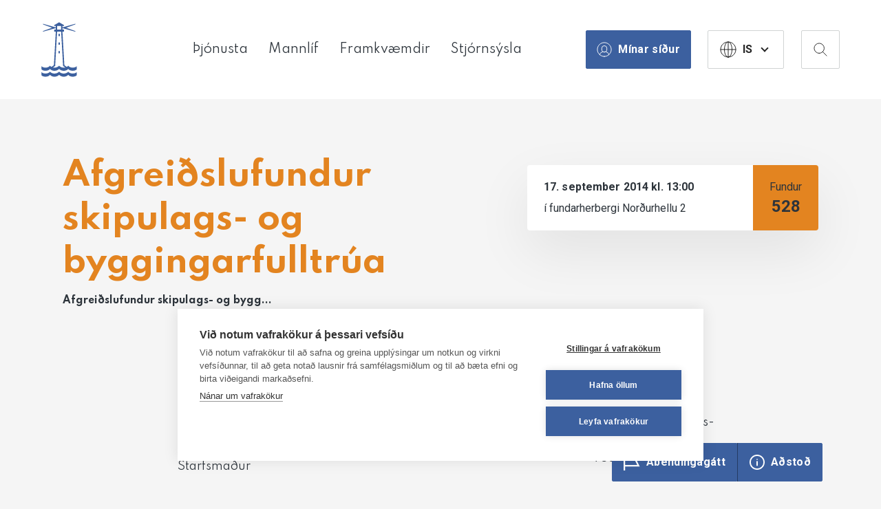

--- FILE ---
content_type: text/html; charset=UTF-8
request_url: https://hafnarfjordur.is/fundargerd/afgreidslufundur-skipulags-og-byggingarfulltrua-528/
body_size: 153422
content:

<!doctype html>

<!--[if lt IE 7]><html lang="is" class="no-js lt-ie9 lt-ie8 lt-ie7"><![endif]-->
<!--[if (IE 7)&!(IEMobile)]><html lang="is" class="no-js lt-ie9 lt-ie8"><![endif]-->
<!--[if (IE 8)&!(IEMobile)]><html lang="is" class="no-js lt-ie9"><![endif]-->
<!--[if gt IE 8]><!--> <html lang="is" class="no-js"><!--<![endif]-->

	<head>
		<meta charset="utf-8">

				<meta http-equiv="X-UA-Compatible" content="IE=edge">

		<title>Afgreiðslufundur skipulags- og byggingarfulltrúa - 528 | Hafnarfjörður</title>

		<meta name="HandheldFriendly" content="True">
		<meta name="MobileOptimized" content="320">
				<meta name="viewport" content="width=device-width, initial-scale=1, maximum-scale=1">

				<link rel="apple-touch-icon" sizes="57x57" href="https://hafnarfjordur.is/wp-content/themes/hafnarfjordur/library/images/favicon/apple-icon-57x57.png">
		<link rel="apple-touch-icon" sizes="60x60" href="https://hafnarfjordur.is/wp-content/themes/hafnarfjordur/library/images/favicon/apple-icon-60x60.png">
		<link rel="apple-touch-icon" sizes="72x72" href="https://hafnarfjordur.is/wp-content/themes/hafnarfjordur/library/images/favicon/apple-icon-72x72.png">
		<link rel="apple-touch-icon" sizes="76x76" href="https://hafnarfjordur.is/wp-content/themes/hafnarfjordur/library/images/favicon/apple-icon-76x76.png">
		<link rel="apple-touch-icon" sizes="114x114" href="https://hafnarfjordur.is/wp-content/themes/hafnarfjordur/library/images/favicon/apple-icon-114x114.png">
		<link rel="apple-touch-icon" sizes="120x120" href="https://hafnarfjordur.is/wp-content/themes/hafnarfjordur/library/images/favicon/apple-icon-120x120.png">
		<link rel="apple-touch-icon" sizes="144x144" href="https://hafnarfjordur.is/wp-content/themes/hafnarfjordur/library/images/favicon/apple-icon-144x144.png">
		<link rel="apple-touch-icon" sizes="152x152" href="https://hafnarfjordur.is/wp-content/themes/hafnarfjordur/library/images/favicon/apple-icon-152x152.png">
		<link rel="apple-touch-icon" sizes="180x180" href="https://hafnarfjordur.is/wp-content/themes/hafnarfjordur/library/images/favicon/apple-icon-180x180.png">
		<link rel="icon" type="image/png" sizes="192x192"  href="https://hafnarfjordur.is/wp-content/themes/hafnarfjordur/library/images/favicon/android-icon-192x192.png">
		<link rel="icon" type="image/png" sizes="32x32" href="https://hafnarfjordur.is/wp-content/themes/hafnarfjordur/library/images/favicon/favicon-32x32.png">
		<link rel="icon" type="image/png" sizes="96x96" href="https://hafnarfjordur.is/wp-content/themes/hafnarfjordur/library/images/favicon/favicon-96x96.png">
		<link rel="icon" type="image/png" sizes="16x16" href="https://hafnarfjordur.is/wp-content/themes/hafnarfjordur/library/images/favicon/favicon-16x16.png">
		<link rel="manifest" href="https://hafnarfjordur.is/wp-content/themes/hafnarfjordur/library/images/favicon/manifest.json">
		<meta name="msapplication-TileColor" content="#ffffff">
		<meta name="msapplication-TileImage" content="https://hafnarfjordur.is/wp-content/themes/hafnarfjordur/library/images/favicon/ms-icon-144x144.png">
		<meta name="theme-color" content="#ffffff">
		<meta name=”apple-mobile-web-app-capable” content=”yes “>

		<link rel="icon" href="https://hafnarfjordur.is/wp-content/themes/hafnarfjordur/favicon.png">
		<!--[if IE]>
			<link rel="shortcut icon" href="https://hafnarfjordur.is/wp-content/themes/hafnarfjordur/favicon.ico">
		<![endif]-->

				<script src="https://kit.fontawesome.com/c9c7005b76.js" crossorigin="anonymous" defer></script>

		<script type="text/javascript">
   			var site_url = "https://hafnarfjordur.is/wp-content/themes/hafnarfjordur/library/";
		</script>

		<link rel="pingback" href="https://hafnarfjordur.is/xmlrpc.php">

		<!--[if lt IE 9]><script src="https://cdnjs.cloudflare.com/ajax/libs/html5shiv/r29/html5.min.js"></script><![endif]-->

				<script>window.cookiehub_wordpress = {};</script><script>
window.dataLayer = window.dataLayer || [];
function gtag(){dataLayer.push(arguments);}
gtag('consent', 'default', {'ad_storage': 'denied', 'analytics_storage': 'denied', 'ad_user_data': 'denied', 'ad_personalization': 'denied', 'wait_for_update': 500});
</script><meta name='robots' content='max-image-preview:large' />
<link rel='dns-prefetch' href='//static.addtoany.com' />
<link rel='dns-prefetch' href='//cdn.datatables.net' />
<link rel='dns-prefetch' href='//fonts.googleapis.com' />
<link rel='dns-prefetch' href='//fonts.gstatic.com' />
<link rel='dns-prefetch' href='//ajax.googleapis.com' />
<link rel='dns-prefetch' href='//apis.google.com' />
<link rel='dns-prefetch' href='//google-analytics.com' />
<link rel='dns-prefetch' href='//var' />
<link rel='dns-prefetch' href='//ssl.google-analytics.com' />
<link rel='dns-prefetch' href='//youtube.com' />
<link rel='dns-prefetch' href='//s.gravatar.com' />
<link rel="alternate" type="application/rss+xml" title="Hafnarfjörður &raquo; Straumur" href="https://hafnarfjordur.is/feed/" />
<link rel="alternate" type="application/rss+xml" title="Hafnarfjörður &raquo; Straumur athugasemda" href="https://hafnarfjordur.is/comments/feed/" />
<link rel="alternate" title="oEmbed (JSON)" type="application/json+oembed" href="https://hafnarfjordur.is/wp-json/oembed/1.0/embed?url=https%3A%2F%2Fhafnarfjordur.is%2Ffundargerd%2Fafgreidslufundur-skipulags-og-byggingarfulltrua-528%2F" />
<link rel="alternate" title="oEmbed (XML)" type="text/xml+oembed" href="https://hafnarfjordur.is/wp-json/oembed/1.0/embed?url=https%3A%2F%2Fhafnarfjordur.is%2Ffundargerd%2Fafgreidslufundur-skipulags-og-byggingarfulltrua-528%2F&#038;format=xml" />
		<style>
			.lazyload,
			.lazyloading {
				max-width: 100%;
			}
		</style>
		<style id='wp-img-auto-sizes-contain-inline-css' type='text/css'>
img:is([sizes=auto i],[sizes^="auto," i]){contain-intrinsic-size:3000px 1500px}
/*# sourceURL=wp-img-auto-sizes-contain-inline-css */
</style>
<style id='wp-block-library-inline-css' type='text/css'>
:root{--wp-block-synced-color:#7a00df;--wp-block-synced-color--rgb:122,0,223;--wp-bound-block-color:var(--wp-block-synced-color);--wp-editor-canvas-background:#ddd;--wp-admin-theme-color:#007cba;--wp-admin-theme-color--rgb:0,124,186;--wp-admin-theme-color-darker-10:#006ba1;--wp-admin-theme-color-darker-10--rgb:0,107,160.5;--wp-admin-theme-color-darker-20:#005a87;--wp-admin-theme-color-darker-20--rgb:0,90,135;--wp-admin-border-width-focus:2px}@media (min-resolution:192dpi){:root{--wp-admin-border-width-focus:1.5px}}.wp-element-button{cursor:pointer}:root .has-very-light-gray-background-color{background-color:#eee}:root .has-very-dark-gray-background-color{background-color:#313131}:root .has-very-light-gray-color{color:#eee}:root .has-very-dark-gray-color{color:#313131}:root .has-vivid-green-cyan-to-vivid-cyan-blue-gradient-background{background:linear-gradient(135deg,#00d084,#0693e3)}:root .has-purple-crush-gradient-background{background:linear-gradient(135deg,#34e2e4,#4721fb 50%,#ab1dfe)}:root .has-hazy-dawn-gradient-background{background:linear-gradient(135deg,#faaca8,#dad0ec)}:root .has-subdued-olive-gradient-background{background:linear-gradient(135deg,#fafae1,#67a671)}:root .has-atomic-cream-gradient-background{background:linear-gradient(135deg,#fdd79a,#004a59)}:root .has-nightshade-gradient-background{background:linear-gradient(135deg,#330968,#31cdcf)}:root .has-midnight-gradient-background{background:linear-gradient(135deg,#020381,#2874fc)}:root{--wp--preset--font-size--normal:16px;--wp--preset--font-size--huge:42px}.has-regular-font-size{font-size:1em}.has-larger-font-size{font-size:2.625em}.has-normal-font-size{font-size:var(--wp--preset--font-size--normal)}.has-huge-font-size{font-size:var(--wp--preset--font-size--huge)}.has-text-align-center{text-align:center}.has-text-align-left{text-align:left}.has-text-align-right{text-align:right}.has-fit-text{white-space:nowrap!important}#end-resizable-editor-section{display:none}.aligncenter{clear:both}.items-justified-left{justify-content:flex-start}.items-justified-center{justify-content:center}.items-justified-right{justify-content:flex-end}.items-justified-space-between{justify-content:space-between}.screen-reader-text{border:0;clip-path:inset(50%);height:1px;margin:-1px;overflow:hidden;padding:0;position:absolute;width:1px;word-wrap:normal!important}.screen-reader-text:focus{background-color:#ddd;clip-path:none;color:#444;display:block;font-size:1em;height:auto;left:5px;line-height:normal;padding:15px 23px 14px;text-decoration:none;top:5px;width:auto;z-index:100000}html :where(.has-border-color){border-style:solid}html :where([style*=border-top-color]){border-top-style:solid}html :where([style*=border-right-color]){border-right-style:solid}html :where([style*=border-bottom-color]){border-bottom-style:solid}html :where([style*=border-left-color]){border-left-style:solid}html :where([style*=border-width]){border-style:solid}html :where([style*=border-top-width]){border-top-style:solid}html :where([style*=border-right-width]){border-right-style:solid}html :where([style*=border-bottom-width]){border-bottom-style:solid}html :where([style*=border-left-width]){border-left-style:solid}html :where(img[class*=wp-image-]){height:auto;max-width:100%}:where(figure){margin:0 0 1em}html :where(.is-position-sticky){--wp-admin--admin-bar--position-offset:var(--wp-admin--admin-bar--height,0px)}@media screen and (max-width:600px){html :where(.is-position-sticky){--wp-admin--admin-bar--position-offset:0px}}
/*# sourceURL=/wp-includes/css/dist/block-library/common.min.css */
</style>
<style id='classic-theme-styles-inline-css' type='text/css'>
/*! This file is auto-generated */
.wp-block-button__link{color:#fff;background-color:#32373c;border-radius:9999px;box-shadow:none;text-decoration:none;padding:calc(.667em + 2px) calc(1.333em + 2px);font-size:1.125em}.wp-block-file__button{background:#32373c;color:#fff;text-decoration:none}
/*# sourceURL=/wp-includes/css/classic-themes.min.css */
</style>
<style id='wpgb-head-inline-css' type='text/css'>
.wp-grid-builder:not(.wpgb-template),.wpgb-facet{opacity:0.01}.wpgb-facet fieldset{margin:0;padding:0;border:none;outline:none;box-shadow:none}.wpgb-facet fieldset:last-child{margin-bottom:40px;}.wpgb-facet fieldset legend.wpgb-sr-only{height:1px;width:1px}
/*# sourceURL=wpgb-head-inline-css */
</style>
<link rel='stylesheet' id='wphb-1-css' href='https://hafnarfjordur.is/wp-content/uploads/hummingbird-assets/4a3b818020eafa567ec226326d524b06.css' type='text/css' media='all' />
<script type="text/javascript" id="wphb-2-js-before">
/* <![CDATA[ */
window.a2a_config=window.a2a_config||{};a2a_config.callbacks=[];a2a_config.overlays=[];a2a_config.templates={};a2a_localize = {
	Share: "Share",
	Save: "Save",
	Subscribe: "Subscribe",
	Email: "Email",
	Bookmark: "Bookmark",
	ShowAll: "Show all",
	ShowLess: "Show less",
	FindServices: "Find service(s)",
	FindAnyServiceToAddTo: "Instantly find any service to add to",
	PoweredBy: "Powered by",
	ShareViaEmail: "Share via email",
	SubscribeViaEmail: "Subscribe via email",
	BookmarkInYourBrowser: "Bookmark in your browser",
	BookmarkInstructions: "Press Ctrl+D or \u2318+D to bookmark this page",
	AddToYourFavorites: "Add to your favorites",
	SendFromWebOrProgram: "Send from any email address or email program",
	EmailProgram: "Email program",
	More: "More&#8230;",
	ThanksForSharing: "Thanks for sharing!",
	ThanksForFollowing: "Thanks for following!"
};

a2a_config.icon_color="#b96e38,#ffffff";

//# sourceURL=wphb-2-js-before
/* ]]> */
</script>
<script type="text/javascript" src="https://hafnarfjordur.is/wp-content/uploads/hummingbird-assets/be03e949a56f37425cc0bc3173045566.js" id="wphb-2-js"></script>
<script type="text/javascript" defer src="https://hafnarfjordur.is/wp-content/plugins/add-to-any/addtoany.min.js" id="addtoany-jquery-js"></script>
<script type="text/javascript" id="beehive-gtm-frontend-header-js-after">
/* <![CDATA[ */
var dataLayer = [];
(function(w,d,s,l,i){w[l]=w[l]||[];w[l].push({'gtm.start':
			new Date().getTime(),event:'gtm.js'});var f=d.getElementsByTagName(s)[0],
			j=d.createElement(s),dl=l!='dataLayer'?'&l='+l:'';j.async=true;j.src=
			'https://www.googletagmanager.com/gtm.js?id='+i+dl;f.parentNode.insertBefore(j,f);
			})(window,document,'script','dataLayer','GTM-PBZBZJH');
//# sourceURL=beehive-gtm-frontend-header-js-after
/* ]]> */
</script>
<script type="text/javascript" src="https://hafnarfjordur.is/wp-content/themes/hafnarfjordur/library/js/libs/modernizr.custom.min.js" id="bones-modernizr-js"></script>
<link rel="https://api.w.org/" href="https://hafnarfjordur.is/wp-json/" /><link rel='shortlink' href='https://hafnarfjordur.is/?p=23514' />
<script>window.activeSearchInstances={};class MarkdownParser{toHtml(text){if(!text||typeof text!=='string'){return'';}
let processedText=text.replace(/\s+(?=(\d+\.\s|-\s|#{1,6}\s|>\s))/g,'\n');const lines=processedText.split('\n');let html='';let inOlList=false;let inUlList=false;let inBlockquote=false;lines.forEach(line=>{let processedLine=line.trim().replace(/\[(.*?)\]\((.*?)\)/g,'<a href="$2" target="_blank" rel="noopener noreferrer">$1</a>').replace(/\*\*(.*?)\*\*/g,'<strong>$1</strong>');if(!processedLine){return;}
const headerMatch=processedLine.match(/^(#{1,6})\s+(.*)/);if(headerMatch){if(inUlList){html+='</ul></li>';inUlList=false;}
if(inOlList){html+='</li></ol>';inOlList=false;}
if(inBlockquote){html+='</blockquote>';inBlockquote=false;}
const level=headerMatch[1].length;const content=headerMatch[2];html+=`<h${level}>${content}</h${level}>`;}else if(/^>\s/.test(processedLine)){if(inUlList){html+='</ul></li>';inUlList=false;}
if(inOlList){html+='</li></ol>';inOlList=false;}
if(!inBlockquote){html+='<blockquote>';inBlockquote=true;}
html+=`<p>${processedLine.replace(/^>\s/,'')}</p>`;}else if(/^\d+\.\s/.test(processedLine)){if(inBlockquote){html+='</blockquote>';inBlockquote=false;}
if(inUlList){html+='</ul></li>';inUlList=false;}else if(inOlList){html+='</li>';}
if(!inOlList){html+='<ol>';inOlList=true;}
html+=`<li>${processedLine.replace(/^\d+\.\s/,'')}`;}else if(/^-\s/.test(processedLine)){if(inBlockquote){html+='</blockquote>';inBlockquote=false;}
if(!inUlList){html+='<ul>';inUlList=true;}
html+=`<li>${processedLine.replace(/^-\s+/,'')}</li>`;}else{if(inUlList){html+='</ul></li>';inUlList=false;}
if(inOlList){html+='</li></ol>';inOlList=false;}
if(inBlockquote){html+='</blockquote>';inBlockquote=false;}
html+=`<p>${processedLine}</p>`;}});if(inUlList){html+='</ul></li>';}
if(inOlList){html+='</li></ol>';}
if(inBlockquote){html+='</blockquote>';}
return html;}}
const markdownParser=new MarkdownParser;class AlgoliaSearch{constructor(containerElement,searchType){if(!containerElement){console.error('AlgoliaSearch requires a container element.');return;}
this.container=containerElement;this.searchType=searchType;this.algoliaSettings=window.siteGlobalSearchParams.algolia||{};this.chatApiSettings=window.siteGlobalSearchParams.chatApi||{};this.ajaxSettings=window.siteGlobalSearchParams.ajax||{};this.meetingsIndexName=this.algoliaSettings.algolia_meetings_index||'mos_one_system_meetings';this.meetingsBaseUrl=this.algoliaSettings.algolia_meetings_base_url||'';this.meetingsCurrentPage=0;this.meetingHitsCount=0;const botNameString=this.chatApiSettings.bot_name||'Gervigreind';const botNameCases=botNameString.split('|').map(name=>name.trim());this.translations={'posts':'Færslur','pages':'Síður','events':'Viðburðir','people':'Mannauður','schools':'Skólar','Swimming Pools':'Sundlaugar','jobs':'Störf','faqs':'Spurt og svarað','kindergartens':'Leikskólar','months':["janúar","febrúar","mars","apríl","maí","júní","júlí","ágúst","september","október","nóvember","desember"],'searchPlaceholder':'Að hverju ertu að leita?','autosuggestPlaceholder':'Leita í fréttum, viðburðum...','showAll':'Sýna allar','filterByType':'Sía eftir tegund','loadMore':'Sjá fleiri niðurstöður','noResultsFor':'Engar niðurstöður fundust fyrir','askAI':'Spyrja gervigreind','askAIName':`Spyrja ${botNameCases[2]||'gervigreind'}`,'generatingAnswer':'Útbý svar...','answerError':'Því miður, villa kom upp við að útbúa svar.','botNames':botNameCases,'botName':botNameCases[0],'botImg':this.chatApiSettings.bot_img||''};this.isInitialized=false;this.instantsearch=null;this.meetingsInstantsearch=null;this.animationObserver=null;this.btnType=null;this.sectionOrder=[];this.isChatVisible=false;this.hasSearched=false;this.chatMessages=[];this.isAiThinking=false;this.conversationId=null;this.customDropdown=null;this.hasMeetingResults=false;this.lastSearchState={query:'',page:0};this.isMeetingsViewActive=false;this.isClearingResults=false;this.loadingIndicator=this.container.querySelector('.algolia-loading-indicator');this.sidebar=this.container.querySelector('.algolia-sidebar');this.hitsContainer=this.container.querySelector('.hits-container');this.meetingsHitsContainer=this.container.querySelector('.meetings-hits-container');this.searchBoxContainer=this.container.querySelector('.searchbox-container');this.refinementContainer=this.container.querySelector('.refinement-container');this.algoliaResultsContainer=this.container.querySelector('.algolia-results-container');this.chatContainer=this.container.querySelector('.chatbase-container');this.chatMessagesContainer=this.container.querySelector('.chat-messages');this.chatInputArea=this.container.querySelector('.chat-input-area');window.activeSearchInstances[searchType]=this;if(this.searchType==='button'){this.btnModal=document.querySelector('#btnAlgoliaModal')}
this.lastPostFilterItems=null;this.initialize();}
_createMeetingsWidget(){return instantsearch.connectors.connectInfiniteHits((renderOptions)=>{if(!renderOptions||!renderOptions.results)return;this.showMoreMeetings=renderOptions.showMore.bind(renderOptions);const{results}=renderOptions;const query=results.query;const nbHits=results.nbHits;this.hasMeetingResults=nbHits>0;const meetingsFilterContainer=this.container.querySelector('#meetings-filter-container');if(!meetingsFilterContainer)return;if(!query){meetingsFilterContainer.innerHTML='';this.meetingsHitsContainer.innerHTML='';return;}
let buttonContainer=meetingsFilterContainer.querySelector('.meetings-filter-button');let countElement=buttonContainer?.querySelector('.count');if(!buttonContainer&&this.hasMeetingResults){const buttonHtml=`<ul class="custom-refinement-list"><li class="custom-refinement-item meetings-filter-button"><button type="button"data-btn-type="toggle-meetings"><span class="label">Fundargerðir</span><span class="count">${nbHits}</span></button></li></ul>`;meetingsFilterContainer.innerHTML=buttonHtml;}else if(buttonContainer){if(countElement){countElement.textContent=nbHits;}
buttonContainer.style.display=this.hasMeetingResults?'':'none';}
if(results.page===0){this.meetingsHitsContainer.innerHTML='';}
if(!this.hasMeetingResults)return;let meetingSearchLink=this.meetingsBaseUrl?this.meetingsBaseUrl.replace('fundagerd/?meeting_id={{meeting_id}}','stjornsysla/fundargerdir/'):null;const renderHit=(hit)=>{const title=`${hit.committee}-${hit.meetingNumber}.fundur`;const snippet=instantsearch.snippet({attribute:'full_agenda_text',hit});const formattedDate=this.formatIcelandicDate(hit.date);let permalink=this.meetingsBaseUrl?this.meetingsBaseUrl.replace('{{meeting_id}}',hit.id):null;if(permalink&&results.query)permalink+=`&q=${encodeURIComponent(results.query)}`;const titleHtml=permalink?`<a href="${permalink}">${title}</a>`:title;return`<li class="algolia-search-item"><div class="algolia-item-content"><h2>${titleHtml}</h2><div class="algolia-item-excerpt">${snippet}</div><div class="algolia-item-meta"><span class="algolia-meta-label">Fundargerð No.${hit.meetingNumber}</span><span class="algolia-meta-date">${formattedDate}</span></div></div></li>`;};const hitsHtml=results.hits.map(renderHit).join('');if(results.page===0){const sectionHtml=`<section class="algolia-results-section"data-post-type-label="Fundargerðir"><div class="algolia-results-section-header"><h2>Fundargerðir</h2><a href="${meetingSearchLink}">Nánari leit</a></div><ul class="ais-InfiniteHits-list">${hitsHtml}</ul></section>`;this.meetingsHitsContainer.innerHTML=sectionHtml;}else{const list=this.meetingsHitsContainer.querySelector('.ais-InfiniteHits-list');list?.insertAdjacentHTML('beforeend',hitsHtml);}
this.meetingsHitsContainer.querySelector('.meetings-show-more')?.remove();if(results.page<results.nbPages-1){this.meetingsHitsContainer.insertAdjacentHTML('beforeend',`<div class="meetings-show-more"><button type="button"class="ais-InfiniteHits-loadMore"data-btn-type="load-more-meetings">${this.translations.loadMore}</button></div>`);}});}
formatIcelandicDate(dateString){if(!dateString)return'';const date=new Date(dateString);if(isNaN(date.getTime()))return dateString;const day=date.getDate();const year=date.getFullYear();const monthNames=["janúar","febrúar","mars","apríl","maí","júní","júlí","ágúst","september","október","nóvember","desember"];const monthName=monthNames[date.getMonth()];return`${day}.\u00A0${monthName}\u00A0${year}`;}
initialize(){if(this.isInitialized)return;if(!window.algoliasearch||!window.instantsearch){console.error('Algolia libraries not loaded.');return;}
if(this.searchType==='global'){this.initializeGlobalSearch();}else if(this.searchType==='autosuggest'){this.initializeAutosuggestSearch();}else if(this.searchType==='button'){this.initializeButton();}
this.isInitialized=true;}
_toggleChatView(show){this.isChatVisible=show;if(show&&!this.conversationId){const uniquePart=`session-${Date.now()}-${Math.random().toString(36).substring(2)}`;this.conversationId=`search-${uniquePart}`;this.chatMessages=[];}
if(!show){this.conversationId=null;this.chatMessages=[];}
this.instantsearch.helper.search();}
_renderChatMessages(){if(!this.chatMessagesContainer)return;let html='';this.chatMessages.forEach(msg=>{const sanitizedContent=msg.content.replace(/</g,"&lt;").replace(/>/g,"&gt;");html+=`<div class="chat-message ${msg.role}">${sanitizedContent}</div>`;});this.chatMessagesContainer.innerHTML=html;this.chatMessagesContainer.scrollTop=this.chatMessagesContainer.scrollHeight;this.chatInputArea.style.display=this.isAiThinking?'block':'none';}
_animateFilterButtons(oldPositions){const newButtons=this.refinementContainer.querySelectorAll('button[data-value]');newButtons.forEach(btn=>{const oldRect=oldPositions[btn.dataset.value];if(oldRect){const newRect=btn.getBoundingClientRect();const deltaX=oldRect.left-newRect.left;const deltaY=oldRect.top-newRect.top;if(Math.abs(deltaX)>0.5||Math.abs(deltaY)>0.5){requestAnimationFrame(()=>{btn.style.transition='none';btn.style.transform=`translate(${deltaX}px,${deltaY}px)`;requestAnimationFrame(()=>{btn.style.transition='transform 0.3s ease';btn.style.transform='';});});btn.addEventListener('transitionend',()=>{btn.style.transition='';},{once:true});}}});}
_resetAIState(){this.isAiThinking=false;this.chatMessages=[];this.conversationId=null;const aiContainer=document.getElementById('ai-answer-container');if(aiContainer){aiContainer.style.display='none';aiContainer.innerHTML='';}}
async _askAI(){if(!this.instantsearch?.helper)return Promise.reject('InstantSearch not ready.');const query=this.instantsearch.helper.state.query;if(!query||this.isAiThinking)return Promise.reject('Query not ready or AI is already thinking.');this.isAiThinking=true;if(!this.conversationId){const uniquePart=`session-${Date.now()}-${Math.random().toString(36).substring(2)}`;this.conversationId=`search-${uniquePart}`;this.chatMessages=[];}
this.chatMessages.push({role:'user',content:query});try{const response=await fetch(this.chatApiSettings.url,{method:'POST',headers:{'Content-Type':'application/json','X-WP-Nonce':this.chatApiSettings.nonce},body:JSON.stringify({messages:this.chatMessages,conversationId:this.conversationId})});if(!response.ok){throw new Error(`API response not OK:${response.statusText}`);}
const data=await response.json();const responseText=data.text||(data.data?data.data.text:null);if(responseText){this.chatMessages.push({role:'assistant',content:responseText});return responseText;}else{throw new Error('The API response did not contain a valid text answer.');}}catch(error){console.error("Chat API Fetch Error:",error);this.chatMessages.pop();return Promise.reject(error);}finally{this.isAiThinking=false;}}
_createDictationButton(searchboxContainer,searchInstance){if(!this.container.dataset.hasOwnProperty('allowMic')||this.container.dataset.allowMic!=='true'){return;}
const SpeechRecognition=window.SpeechRecognition||window.webkitSpeechRecognition;if(!SpeechRecognition){console.warn('Speech Recognition not supported by this browser.');return;}
const micButton=document.createElement('button');micButton.className='dictation-mic-button';micButton.type='button';micButton.setAttribute('aria-label','Search by voice');micButton.innerHTML=`<svg width="24"height="24"viewBox="0 0 24 24"fill="none"xmlns="http://www.w3.org/2000/svg"><path d="M12 14C13.6569 14 15 12.6569 15 11V5C15 3.34315 13.6569 2 12 2C10.3431 2 9 3.34315 9 5V11C9 12.6569 10.3431 14 12 14Z"stroke="currentColor"stroke-width="2"stroke-linecap="round"stroke-linejoin="round"/><path d="M19 11C19 14.866 15.866 18 12 18C8.13401 18 5 14.866 5 11"stroke="currentColor"stroke-width="2"stroke-linecap="round"stroke-linejoin="round"/><path d="M12 18V22"stroke="currentColor"stroke-width="2"stroke-linecap="round"stroke-linejoin="round"/></svg>`;const recognition=new SpeechRecognition();recognition.lang='is-IS';recognition.continuous=false;recognition.interimResults=false;let isListening=false;micButton.addEventListener('click',()=>{if(isListening){recognition.stop();return;}
recognition.start();});recognition.onstart=()=>{isListening=true;micButton.classList.add('is-listening');};recognition.onend=()=>{isListening=false;micButton.classList.remove('is-listening');};recognition.onerror=(event)=>{console.error('Speech recognition error:',event.error);};recognition.onresult=(event)=>{const transcript=event.results[0][0].transcript;if(this.searchType==='global'){searchInstance.setQueryAndSearch(transcript);}else{const input=this.container.querySelector('.aa-Input');if(input){input.value=transcript;input.dispatchEvent(new Event('input',{bubbles:true}));}}};searchboxContainer.appendChild(micButton);}
bindEventListeners(){if(this.algoliaResultsContainer){this.algoliaResultsContainer.addEventListener('click',(event)=>{const button=event.target.closest('button[data-btn-type]');if(!button)return;const btnType=button.dataset.btnType;this.btnType=btnType;if(btnType==='load-more-meetings'){this.showMoreMeetings?.();}else if(btnType==='load-more-posts'){this.instantsearch?.helper.nextPage().search();}});this.algoliaResultsContainer.addEventListener('animationend',(event)=>{if(event.target.classList.contains('algolia-results-section')){event.target.classList.remove('newly-loaded');}});}
if(this.refinementContainer){this.refinementContainer.addEventListener('click',(event)=>{const button=event.target.closest('button');if(!button)return;const btnType=button.dataset.btnType;this.btnType=btnType;event.preventDefault();if(btnType==='toggle-meetings'){this.isMeetingsViewActive=!this.isMeetingsViewActive;const mainHitsContainer=this.container.querySelector('.hits-container');const meetingsHitsContainer=this.container.querySelector('#meetings-hits-container');const meetingsFilterButton=this.container.querySelector('.meetings-filter-button');if(this.isMeetingsViewActive){mainHitsContainer?.style.setProperty('display','none');meetingsHitsContainer?.style.setProperty('display','block');meetingsFilterButton?.classList.add('active');}else{mainHitsContainer?.style.setProperty('display','block');meetingsHitsContainer?.style.setProperty('display','none');meetingsFilterButton?.classList.remove('active');}
this.instantsearch.helper.search();}else if(btnType==='filter'){this.isMeetingsViewActive=false;const meetingsFilterButton=this.container.querySelector('.meetings-filter-button');if(meetingsFilterButton)meetingsFilterButton.classList.remove('active');const mainHitsContainer=this.container.querySelector('.hits-container');const meetingsHitsContainer=this.container.querySelector('#meetings-hits-container');if(mainHitsContainer)mainHitsContainer.style.display='block';if(meetingsHitsContainer)meetingsHitsContainer.style.display='none';if(this.loadingIndicator)this.loadingIndicator.style.display='none';window.scrollTo({top:0,behavior:'smooth'});const value=button.getAttribute('data-value');const helper=this.instantsearch.helper;const attribute='post_type_label';if(value==='all'){helper.clearRefinements(attribute).search();}else{helper.clearRefinements(attribute).addDisjunctiveFacetRefinement(attribute,value).search();}}else if(btnType==='askAI'){this._askAI();}else if(btnType==='backToSearch'){this._toggleChatView(false);}});}
if(window.siteGlobalSearchParams.chatApi?.isAiChatEnabled){const searchInput=this.searchBoxContainer.querySelector('.ais-SearchBox-input');if(searchInput){searchInput.addEventListener('focus',()=>{if(this.isChatVisible){this._toggleChatView(false);}});}}
if(this.searchType==='global'&&this.searchBoxContainer){const searchInput=this.searchBoxContainer.querySelector('.ais-SearchBox-input');if(searchInput){searchInput.addEventListener('focus',(e)=>{this._resetAIState();});}}
const popupElement=this.container.closest('.breakdance-popup');if(popupElement){popupElement.addEventListener("breakdance_popup_open",(e)=>{const input=this.searchBoxContainer.querySelector('.ais-SearchBox-input');if(input){if(document.activeElement){document.activeElement.blur();}
setTimeout(()=>{input.focus();},100);}});}
if(this.searchType=='global'){const input=this.searchBoxContainer.querySelector('.ais-SearchBox-input');setTimeout(()=>{input.focus();},100);}}
setupAnimationObserver(){if(!this.hitsContainer||!this.meetingsHitsContainer)return;this.animationObserver=new MutationObserver((mutationsList)=>{const addedSections=[];for(const mutation of mutationsList){if(mutation.type==='childList'&&mutation.addedNodes.length>0){mutation.addedNodes.forEach(node=>{if(node.nodeType===1){if(node.classList.contains('algolia-results-section')){addedSections.push(node);}else if(node.querySelector){const nestedSections=node.querySelectorAll('.algolia-results-section');if(nestedSections.length>0)addedSections.push(...nestedSections);}}});}}
if(addedSections.length===0)return;if(this.btnType==='loadMore'){const lastSection=addedSections[addedSections.length-1];if(lastSection)lastSection.classList.add('newly-loaded');}else if(this.btnType==='filter'||this.btnType==='toggle-meetings'){addedSections.forEach(section=>section.classList.add('newly-loaded'));}
this.btnType=null;});this.animationObserver.observe(this.hitsContainer,{childList:true,subtree:true});this.animationObserver.observe(this.meetingsHitsContainer,{childList:true,subtree:true});}
initializeGlobalSearch(){const searchClient=algoliasearch(this.algoliaSettings.application_id,this.algoliaSettings.search_api_key);const connectCustomSearchBox=instantsearch.connectors.connectSearchBox((renderOptions,isFirstRender)=>{const{query,refine}=renderOptions;if(isFirstRender){const input=document.createElement('input');input.className='ais-SearchBox-input';input.type='search';input.placeholder=this.translations.searchPlaceholder;const debouncedRefine=debounce(refine,500);input.addEventListener('input',(event)=>debouncedRefine(event.currentTarget.value));this.searchBoxContainer.appendChild(input);}
this.searchBoxContainer.querySelector('input').value=query;});const urlParams=new URLSearchParams(window.location.search);const urlQuery=urlParams.get('leit');const initialUiState={};initialUiState[this.algoliaSettings.indices.searchable_posts.name]={query:urlQuery||''};this.instantsearch=instantsearch({searchClient,indexName:this.algoliaSettings.indices.searchable_posts.name,initialUiState:initialUiState,routing:false,searchFunction:(helper)=>{const query=helper.state.query;const aiContainer=document.getElementById('ai-answer-container');if(aiContainer){aiContainer.style.display='none';aiContainer.innerHTML='';}
if(query===''){if(this.hitsContainer)this.hitsContainer.innerHTML='';if(this.isClearingResults)return;this.isClearingResults=true;const meetingsHits=this.container.querySelector('#meetings-hits-container');if(meetingsHits)meetingsHits.innerHTML='';const meetingsFilter=this.container.querySelector('#meetings-filter-container');if(meetingsFilter)meetingsFilter.innerHTML='';const postsFilter=this.container.querySelector('#posts-filter-container');if(postsFilter)postsFilter.innerHTML='';this.hasMeetingResults=false;this.hasSearched=false;this.loadingIndicator.style.display='none';return;}
helper.search();},});const renderHit=(hit)=>{const postTitle=hit._snippetResult?.post_title?.value||hit.post_title;const imageUrl=hit.images?.thumbnail?.url||'';let permalink=hit.permalink;let target='_self';let snippet=hit._snippetResult?.content?.value||hit._snippetResult?.acf_search_string?.value||'';if(snippet===postTitle){snippet='';}
const metaLabel=this.translations[hit.post_type_label.toLowerCase()]||hit.post_type_label;let dateContentHtml='';let liExtraClass='';if(hit.post_type==='schools'&&hit.website){permalink=hit.website
target='_blank'}
if(hit.post_type==='event'&&hit.event_end_date){const eventEndDate=new Date(hit.event_end_date);const currentDate=new Date();eventEndDate.setHours(0,0,0,0);currentDate.setHours(0,0,0,0);if(eventEndDate.getTime()<currentDate.getTime()){liExtraClass=' date-has-passed';const formattedEndDate=this.formatIcelandicDate(hit.event_end_date);dateContentHtml=`<span class="algolia-meta-date">Viðburði lauk ${formattedEndDate}</span>`;}}
if(!dateContentHtml&&hit.post_date&&hit.post_type!='page'){const date=new Date(hit.post_date*1000);const formattedEndDate=this.formatIcelandicDate(date);dateContentHtml=`<span class="algolia-meta-date">${formattedEndDate}</span>`;}
return`<li class="algolia-search-item${liExtraClass}">${imageUrl?`<div class="algolia-item-thumbnail"><a href="${permalink}"target="${target}"><img src="${imageUrl}"alt="${hit.post_title}"></a></div>`:''}<div class="algolia-item-content"><h2><a href="${permalink}"target="${target}">${postTitle}</a></h2>${snippet?`<div class="algolia-item-excerpt">${snippet}</div>`:''}<div class="algolia-item-meta"><span class="algolia-meta-label">${metaLabel}</span>${dateContentHtml}</div></div></li>`;};const groupTemplate=(group)=>{return`<section class="algolia-results-section"data-post-type-label="${group.typeName}"><h2>${group.typeName}</h2><ul class="ais-InfiniteHits-list">${group.hits.map(renderHit).join('')}</ul></section>`;};const customRefinementList=instantsearch.connectors.connectRefinementList((renderOptions)=>{if(!this.instantsearch.helper||!renderOptions.items){return;}
const helper=this.instantsearch.helper;const{items}=renderOptions;const actualRefinements=helper.state.getDisjunctiveRefinements('post_type_label');const isIncomingDataConsistent=actualRefinements.length===0||items.some(item=>item.isRefined);let itemsToRender;if(isIncomingDataConsistent){itemsToRender=items;this.lastPostFilterItems=items;}else{itemsToRender=this.lastPostFilterItems;}
if(!itemsToRender)return;const finalItems=this.isMeetingsViewActive?itemsToRender.map(item=>({...item,isRefined:false})):itemsToRender;const postsFilterContainer=this.container.querySelector('#posts-filter-container');if(!postsFilterContainer)return;const oldPositions={};postsFilterContainer.querySelectorAll('button[data-value]').forEach(btn=>{oldPositions[btn.dataset.value]=btn.getBoundingClientRect();});const isAnythingRefined=finalItems.some(item=>item.isRefined);const translatedItems=finalItems.map(item=>({...item,label:this.translations[item.label.toLowerCase()]||item.label}));translatedItems.sort((a,b)=>{const aIsPage=(this.translations[a.label.toLowerCase()]||a.label).toLowerCase()==='pages';const bIsPage=(this.translations[b.label.toLowerCase()]||b.label).toLowerCase()==='pages';if(aIsPage)return-1;if(bIsPage)return 1;const indexA=this.sectionOrder.indexOf(a.label);const indexB=this.sectionOrder.indexOf(b.label);if(indexA>-1&&indexB>-1)return indexA-indexB;if(indexA>-1)return-1;if(indexB>-1)return 1;return a.label.localeCompare(b.label);});const listItemsHtml=translatedItems.map(item=>`<li class="custom-refinement-item ${item.isRefined ? 'active' : ''}"><button type="button"data-value="${item.value}"data-btn-type="filter"><span class="label">${this.translations[item.label]??item.label}</span><span class="count">${item.count}</span></button></li>`).join('');postsFilterContainer.innerHTML=`<h3>${this.translations.filterByType}</h3><ul class="custom-refinement-list"><li class="custom-refinement-item ${!isAnythingRefined && !this.isMeetingsViewActive ? 'active' : ''}"><button type="button"data-value="all"data-btn-type="filter"><span class="label">${this.translations.showAll}</span></button></li>${listItemsHtml}</ul>`;this._animateFilterButtons(oldPositions);});this.instantsearch.addWidgets([connectCustomSearchBox({}),customRefinementList({container:this.container.querySelector('#posts-filter-container'),attribute:'post_type_label',sortBy:['name:asc'],}),instantsearch.widgets.infiniteHits({container:this.hitsContainer,templates:{item:groupTemplate,showMoreText:this.translations.loadMore,empty:(results)=>`${this.translations.noResultsFor}<q>${results.query}</q>.`,},transformItems:(items)=>{const groups=items.reduce((acc,hit)=>{const groupName=hit.post_type_label;if(!acc[groupName])acc[groupName]=[];acc[groupName].push(hit);return acc;},{});const transformedGroups=Object.keys(groups).map(name=>({objectID:name,typeName:this.translations[name.toLowerCase()]||name,hits:groups[name],}));this.sectionOrder=transformedGroups.map(group=>group.typeName);return transformedGroups;},}),instantsearch.widgets.index({indexName:this.meetingsIndexName}).addWidgets([instantsearch.widgets.configure({disjunctiveFacetsRefinements:{post_type_label:[]}}),this._createMeetingsWidget()({})])]);this.instantsearch.on('render',()=>{const results=this.instantsearch.helper.lastResults;const query=results?.query||'';if(!this.hasSearched&&(!!query)){this.btnType='filter';this.hasSearched=true;}
if(query){this.hasSearched=true;}
this.sidebar.style.display=(!!query)?'block':'none';const mainHitsContainer=this.container.querySelector('.hits-container');const meetingsHitsContainer=this.container.querySelector('#meetings-hits-container');if(this.isMeetingsViewActive){if(mainHitsContainer)mainHitsContainer.style.display='none';if(meetingsHitsContainer)meetingsHitsContainer.style.display='block';}else{if(mainHitsContainer)mainHitsContainer.style.display='block';if(meetingsHitsContainer)meetingsHitsContainer.style.display='none';}
const aiContainer=document.getElementById('ai-answer-container');if(aiContainer&&this.chatApiSettings?.isAiChatEnabled&&query.trim().split(/\s+/).length>=3){aiContainer.style.display='block';const existingButton=aiContainer.querySelector('.ai-answer-button');if(!existingButton){aiContainer.innerHTML='';const aiButton=document.createElement('button');aiButton.className='ai-answer-button';const buttonImg=this.translations.botImg?`<img src="${this.translations.botImg}"class="ai-button-img"alt="${this.translations.botNames[2]}">`:'';aiButton.innerHTML=`${buttonImg}<span>${this.translations.askAIName}</span>`;aiButton.addEventListener('click',()=>{const thinkingP=document.createElement('p');thinkingP.className='ai-thinking';thinkingP.textContent=this.translations.generatingAnswer;aiContainer.innerHTML='';aiContainer.appendChild(thinkingP);this._askAI().then(aiResponse=>{const answerDiv=document.createElement('div');answerDiv.className='ai-generated-answer';const answerImg=this.translations.botImg?`<img src="${this.translations.botImg}"class="ai-answer-img"alt="${this.translations.botName}">`:'';const answerName=`<div class="ai-answer-name">${this.translations.botName}</div>`;const answerText=`<div class="ai-answer-text"></div>`;answerDiv.innerHTML=`${answerImg}<div class="ai-answer-content">${answerName}${answerText}</div>`;answerDiv.querySelector('.ai-answer-text').innerHTML=markdownParser.toHtml(aiResponse);aiContainer.innerHTML='';aiContainer.appendChild(answerDiv);}).catch(error=>{const errorP=document.createElement('p');errorP.className='ai-error';errorP.textContent=this.translations.answerError;aiContainer.innerHTML='';aiContainer.appendChild(errorP);});});aiContainer.appendChild(aiButton);}}else if(aiContainer){aiContainer.style.display='none';aiContainer.innerHTML='';}
this.loadingIndicator.style.display='none';});this.instantsearch.start();this._createDictationButton(this.searchBoxContainer,this);this.bindEventListeners();this.setupAnimationObserver();}
initializeButton(){if(this.btnModal){this.btnModal.addEventListener('click',e=>this.createGlobalSearchModal())}}
initializeAutosuggestSearch(){var searchClient=algoliasearch(this.algoliaSettings.application_id,this.algoliaSettings.search_api_key);var autocomplete=window['@algolia/autocomplete-js'].autocomplete;var sourcesData=this.algoliaSettings.autocomplete_data.filter(function(obj){return obj.index_id!=='searchable_posts';})||[];var suggestionsIndexName='wp_algolia_searchable_posts_query_suggestions';var suggestionsSourceId='suggestions';var self=this;var debounceTimer;var lastResolve;autocomplete({container:this.container.querySelector('.autosuggest-wrapper'),placeholder:this.translations.autosuggestPlaceholder,openOnFocus:false,debounce:600,onSubmit:function(data){var query=data.state.query;if(!query)return;var cleanQuery=query.trim();if(!cleanQuery)return;var globalSearch=window.activeSearchInstances.global;if(globalSearch&&globalSearch.container){globalSearch.setQueryAndSearch(cleanQuery);globalSearch.container.scrollIntoView({behavior:'smooth',block:'start'});}else{self.createGlobalSearchModal(cleanQuery);}},onStateChange:function(data){var state=data.state;setTimeout(function(){var totalHits=state.collections.reduce(function(acc,collection){return acc+collection.items.length;},0);if(state.isOpen&&state.collections.length>0){state.collections.forEach(function(collection,index){var sourceElement=document.querySelector('[data-autocomplete-source-id="'+collection.source.sourceId+'"]');if(!sourceElement)return;if(collection.items.length===0){if(totalHits===0&&index===0){sourceElement.style.display='block';var listElement=sourceElement.querySelector('.aa-List');if(!listElement){var noResultsContainer=sourceElement.querySelector('.aa-SourceNoResults');if(noResultsContainer){noResultsContainer.innerHTML='<ul class="aa-List"></ul>';listElement=noResultsContainer.querySelector('.aa-List');}}
var existingHeader=sourceElement.querySelector('.aa-SourceHeader');if(existingHeader)existingHeader.remove();if(listElement){var noResultsText=self.translations.noResultsFor+' "'+state.query+'"';var safeQuery=state.query.replace(/'/g,"\\'");var wordCount=state.query.trim().split(/\s+/).length;var aiButtonHtml='';if(wordCount>=3){var onClickJS="window.activeSearchInstances['"+self.searchType+"'].createGlobalSearchModal('"+safeQuery+"')";aiButtonHtml='<div class="aa-ItemContentDescription" style="margin-top: 4px;">'+'<button type="button" class="ai-suggestion-btn" '+'style="background: none; border: none; padding: 0; color: var(--primary-color, #0056b3); text-decoration: underline; cursor: pointer; font-weight: 600; font-size: 14px;" '+'onclick="'+onClickJS+'">'+
self.translations.askAIName+'?'+'</button></div>';}
listElement.innerHTML='<li class="aa-Item aa-NoResultsItem" role="option" style="padding: 12px;">'+'<div class="aa-ItemContent" style="display: block;">'+'<div class="aa-ItemContentBody">'+'<div class="aa-ItemContentTitle" style="margin-bottom: '+(wordCount>=3?'4px':'0')+'; font-weight: normal;">'+
noResultsText+'</div>'+
aiButtonHtml+'</div>'+'</div>'+'</li>';}}else{sourceElement.style.display='none';}
return;}
sourceElement.style.display='block';var listElement=sourceElement.querySelector('.aa-List');if(listElement){var isSuggestion=collection.source.sourceId===suggestionsSourceId;var headerLabel=collection.source.sectionLabel||'';var headerHTML='';if(!sourceElement.querySelector('.aa-SourceHeader')&&headerLabel){headerHTML='<div class="aa-SourceHeader" style="margin: 10px 0 5px 0; padding: 0 10px; font-weight: bold; font-size: 14px; color: #333;">'+headerLabel+'</div>';}
var itemsHTML=collection.items.map(function(item,itemIndex){var itemId='autocomplete-0-'+collection.source.sourceId+'-item-'+itemIndex;if(isSuggestion){var suggestionText=item.query||item.query_suggestion||item.objectID;var highlightedText=suggestionText;if(item._highlightResult&&item._highlightResult.query&&item._highlightResult.query.value){highlightedText=item._highlightResult.query.value;}else if(item._highlightResult&&item._highlightResult.query_suggestion&&item._highlightResult.query_suggestion.value){highlightedText=item._highlightResult.query_suggestion.value;}
var safeSuggestion=suggestionText.replace(/'/g,"\\'");var clickLogic="var inst = window.activeSearchInstances['"+self.searchType+"']; "+"if(inst.searchType === 'global') { inst.setQueryAndSearch('"+safeSuggestion+"'); } "+"else { inst.createGlobalSearchModal('"+safeSuggestion+"'); }";return'<li class="aa-Item" id="'+itemId+'" role="option" '+'onclick="'+clickLogic+'" style="cursor:pointer; padding: 8px 12px; border-bottom: 1px solid #eee;">'+'<div class="aa-ItemContent" style="display: flex; align-items: center; width: 100%;">'+'<div class="aa-ItemIcon" style="margin-right: 12px; flex-shrink: 0; display: flex; align-items: center; justify-content: center; width: 24px; height: 24px; color: #777;">'+'<svg width="18" height="18" viewBox="0 0 24 24" fill="none" stroke="currentColor" stroke-width="2" stroke-linecap="round" stroke-linejoin="round"><circle cx="11" cy="11" r="8"></circle><line x1="21" y1="21" x2="16.65" y2="16.65"></line></svg>'+'</div>'+'<div class="aa-ItemContentBody" style="flex-grow: 1; text-align: left;">'+'<div class="aa-ItemContentTitle" style="font-size: 15px; color: #333;">'+highlightedText+'</div>'+'</div>'+'</div>'+'</li>';}
var permalink=item.permalink;var target='_self';if('schools'===item.post_type){permalink=item.website;target='_blank';}
var titleHTML=item.post_title;if(item._highlightResult&&item._highlightResult.post_title&&item._highlightResult.post_title.value){titleHTML=item._highlightResult.post_title.value;}
var descriptionHTML='';if(item._snippetResult&&item._snippetResult.content&&item._snippetResult.content.value){descriptionHTML=item._snippetResult.content.value;}
if(!descriptionHTML){var rawLabel=item.post_type_label||'';var labelKey=rawLabel.toLowerCase();var translated=self.translations[labelKey]||rawLabel;if(translated){descriptionHTML='<span class="algolia-meta-label" style="font-size: 12px; color: #888; text-transform: uppercase;">'+translated+'</span>';}}
var imageHtml='';if(item.images&&item.images.thumbnail&&item.images.thumbnail.url){imageHtml='<div class="aa-ItemIcon" style="margin-right: 12px; flex-shrink: 0;"><img src="'+item.images.thumbnail.url+'" style="width: 40px; height: 40px; object-fit: cover; border-radius: 4px; display: block;"></div>';}
return'<li class="aa-Item" id="'+itemId+'" role="option" style="padding: 8px 12px; border-bottom: 1px solid #f5f5f5;">'+'<a href="'+permalink+'" class="aa-ItemLink" target="'+target+'" style="display: block; text-decoration: none; color: inherit;">'+'<div class="aa-ItemContent" style="display: flex; align-items: start; width: 100%;">'+
imageHtml+'<div class="aa-ItemContentBody" style="flex-grow: 1; text-align: left;">'+'<div class="aa-ItemContentTitle" style="font-weight: 600; font-size: 15px; margin-bottom: 2px;">'+titleHTML+'</div>'+'<div class="aa-ItemContentDescription" style="font-size: 13px; color: #666; line-height: 1.4;">'+descriptionHTML+'</div>'+'</div>'+'</div>'+'</a>'+'</li>';}).join('');listElement.innerHTML=itemsHTML;if(headerHTML){listElement.insertAdjacentHTML('beforebegin',headerHTML);}}});}},0);},getSources:function(data){var query=data.query;if(!query||query.trim().length===0)return[];return new Promise(function(resolve){if(debounceTimer)clearTimeout(debounceTimer);if(lastResolve)lastResolve([]);lastResolve=resolve;debounceTimer=setTimeout(function(){var suggestionQuery={indexName:suggestionsIndexName,query:query,params:{hitsPerPage:3,attributesToHighlight:['query','query_suggestion'],},};var contentQueries=sourcesData.map(function(sourceConfig){return{indexName:sourceConfig.index_name,query:query,params:{hitsPerPage:sourceConfig.max_suggestions,attributesToSnippet:['content:20'],},};});var allQueries=[suggestionQuery].concat(contentQueries);searchClient.search(allQueries).then(function(resultContainer){var results=resultContainer.results;var suggestionSource={sourceId:suggestionsSourceId,sectionLabel:'Varstu að meina?',getItems:function(){return results[0].hits;},templates:{item:function(){return null;},noResults:function(){return null;}}};var contentMappedSources=sourcesData.map(function(sourceConfig,index){var result=results[index+1];return{sourceId:sourceConfig.index_id,sectionLabel:sourceConfig.label,getItems:function(){return result.hits;},templates:{item:function(){return null;},noResults:function(){return null;}}};});resolve([suggestionSource].concat(contentMappedSources));lastResolve=null;debounceTimer=null;}).catch(function(err){console.error(err);resolve([]);});},600);});},});var autosuggestContainer=this.container.querySelector('.aa-Form');if(autosuggestContainer){this._createDictationButton(autosuggestContainer,this);}
var submitButton=this.container.querySelector('.aa-SubmitButton');if(submitButton){submitButton.textContent='Leita';}}
setQueryAndSearch(query){if(this.searchType!=='global'||!this.instantsearch){return;}
const searchboxInput=this.searchBoxContainer.querySelector('.ais-SearchBox-input');if(searchboxInput){searchboxInput.value=query;}
this.instantsearch.helper.setQuery(query).search();}
async createGlobalSearchModal(query=''){const modalOverlay=document.createElement('div');modalOverlay.className='search-modal-overlay';const modalContent=document.createElement('div');modalContent.className='search-modal-content';const closeButton=document.createElement('button');closeButton.className='search-modal-close';closeButton.innerHTML='Loka leit';modalContent.innerHTML='<p>Hleð leit...</p>';modalContent.prepend(closeButton);modalOverlay.appendChild(modalContent);document.body.appendChild(modalOverlay);document.body.style.overflow='hidden';try{const formData=new URLSearchParams();formData.append('action','get_global_search_html');formData.append('nonce',this.ajaxSettings.nonce);const response=await fetch(this.ajaxSettings.url,{method:'POST',body:formData,});const result=await response.json();if(result.success&&result.data.html){modalContent.innerHTML=result.data.html;modalContent.prepend(closeButton);const newSearchContainer=modalOverlay.querySelector('[data-search-type="global"]');if(newSearchContainer){const newInstance=new AlgoliaSearch(newSearchContainer,'global');setTimeout(()=>{let input=modalOverlay.querySelector('.searchbox-container .ais-SearchBox-input')
input.focus();newInstance.setQueryAndSearch(query);modalContent.classList.add('loaded')},100);}}else{modalContent.innerHTML='<p>Error: Could not load search component.</p>';}}catch(error){console.error('Error fetching global search component:',error);modalContent.innerHTML='<p>Error: Could not load search component.</p>';}
const closeModal=()=>{document.body.style.overflow='';modalContent.classList.remove('loaded')
setTimeout(()=>{modalOverlay.remove();},100)
delete window.activeSearchInstances.global;};closeButton.addEventListener('click',closeModal);modalOverlay.addEventListener('click',(e)=>{if(e.target===modalOverlay){closeModal();}});}}
function loadScript(src){return new Promise((resolve,reject)=>{const script=document.createElement('script');script.src=src;script.onload=()=>resolve();script.onerror=()=>reject(new Error(`Script load error for ${src}`));document.head.appendChild(script);});}
function loadStyle(href){return new Promise((resolve,reject)=>{const link=document.createElement('link');link.rel='stylesheet';link.href=href;link.onload=()=>resolve();link.onerror=()=>reject(new Error(`Stylesheet load error for ${href}`));document.head.appendChild(link);});}
async function initializeSearchApp(){const algoliaSearchSrc='https://cdn.jsdelivr.net/npm/algoliasearch@4/dist/algoliasearch-lite.umd.js';const instantsearchSrc='https://cdn.jsdelivr.net/npm/instantsearch.js@4/dist/instantsearch.production.min.js';const autocompleteSrc='https://cdn.jsdelivr.net/npm/@algolia/autocomplete-js';const autocompleteThemeSrc='https://cdn.jsdelivr.net/npm/@algolia/autocomplete-theme-classic';try{if(typeof window.algoliasearch==='undefined')await loadScript(algoliaSearchSrc);if(typeof window.instantsearch==='undefined')await loadScript(instantsearchSrc);if(typeof window.autocomplete==='undefined')await loadScript(autocompleteSrc);await loadStyle(autocompleteThemeSrc);if(typeof window.siteGlobalSearchParams==='undefined'){console.error('Search params object `siteGlobalSearchParams` not found.');return;}
const searchInstances=document.querySelectorAll('[data-search-type]');searchInstances.forEach(instanceElement=>{const type=instanceElement.dataset.searchType;new AlgoliaSearch(instanceElement,type);});}catch(error){console.error("Could not initialize required libraries:",error);}}
function adjustSidebarPosition(){const headerElement=document.querySelector('header');const sidebarElement=document.querySelector('.algolia-sidebar .refinement-container');if(!headerElement||!sidebarElement){return;}
const headerStyle=window.getComputedStyle(headerElement);if(headerStyle.position==='fixed'){const headerHeight=headerElement.offsetHeight;const newTopPosition=headerHeight+20;sidebarElement.style.top=`${newTopPosition}px`;}else{sidebarElement.style.top='32px';}}
function debounce(func,delay=50){let timeout;return(...args)=>{clearTimeout(timeout);timeout=setTimeout(()=>func.apply(this,args),delay);};}
const debouncedAdjuster=debounce(adjustSidebarPosition);document.addEventListener('DOMContentLoaded',debouncedAdjuster);window.addEventListener('scroll',debouncedAdjuster);window.addEventListener('resize',debouncedAdjuster);const headerToObserve=document.querySelector('header');if(headerToObserve){const observer=new MutationObserver(debouncedAdjuster);observer.observe(headerToObserve,{attributes:true,attributeFilter:['class','style']});}
document.addEventListener('keydown',function(event){if(event.key==='Enter'&&event.target.matches('.ais-SearchBox-input')){event.stopPropagation();event.preventDefault();const query=event.target.value;if(query.trim()!==''){window.location.href=`/leit/?leit=${encodeURIComponent(query)}`;}}},true);if(document.readyState==='loading'){document.addEventListener('DOMContentLoaded',initializeSearchApp);document.addEventListener('DOMContentLoaded',adjustSidebarPosition);}else{initializeSearchApp();adjustSidebarPosition();}
</script><style type='text/css'  class='wpcb2-inline-style'>
:root {
  --avista-calendar-blue: #3c609f;
  --avista-calendar-grey: #5e5e5f;
  --avista-calendar-red: #f56161;
  --avista-calendar-container-blue: #0fbdb2;
  --avista-calendar-purple: #992599;
  --avista-calendar-brown: #e38420;
  --avista-calendar-navy: #080870;
  --avista-calendar-holyday: #365757;
}
#calendar .fc-event.fc-event-past, #calendar .fc-day-other .fc-event {
  opacity: 0.7;
}
#calendar .cal_menu_btns {
  margin-bottom: 26px;
}
#calendar .btn.active.active.active.active {
  color: var(--avista-calendar-blue);
  border-color: var(--avista-calendar-blue);
  background-color: transparent;
}
#calendar .fc-daygrid-event {
  background-color: transparent;
  border: none;
  border-radius: 0;
}
#calendar .fc-daygrid-event.garbage.grey {
  border-bottom: 3px solid var(--avista-calendar-grey);
  color: var(--avista-calendar-grey);
}
#calendar .fc-daygrid-event.garbage.blue {
  border-bottom: 3px solid var(--avista-calendar-blue);
  color: var(--avista-calendar-blue);
}
#calendar .fc-daygrid-event.container_red {
  border-bottom: 3px solid var(--avista-calendar-red);
  color: var(--avista-calendar-red);
}
#calendar .fc-daygrid-event.container_blue {
  border-bottom: 3px solid var(--avista-calendar-container-blue);
  color: var(--avista-calendar-container-blue);
}
#calendar .fc-daygrid-event.container_purple {
  border-bottom: 3px solid var(--avista-calendar-purple);
  color: var(--avista-calendar-purple);
}
#calendar .fc-daygrid-event.container_brown {
  border-bottom: 3px solid var(--avista-calendar-brown);
  color: var(--avista-calendar-brown);
}
#calendar .fc-daygrid-event.holyday-cell {
  border-bottom: 3px solid var(--avista-calendar-holyday);
  color: var(--avista-calendar-holyday);
}
#calendar .fc-listMonth-view .fc-list-day-cushion {
  text-align: left;
}
#calendar:has(.fc-listMonth-view) .fc-header-toolbar {
  gap: 8px;
  align-items: flex-start;
}
#calendar:has(.fc-listMonth-view) .fc-header-toolbar .fc-toolbar-chunk:nth-child(2) {
  order: 1;
}
#calendar .fc-list-event .fc-list-event-dot {
  vertical-align: middle;
  width: 18px;
  height: 18px;
  border-radius: 50%;
  border: none;
}
#calendar .fc-list-event.garbage.grey .fc-list-event-graphic .fc-list-event-dot {
  background-color: var(--avista-calendar-grey);
}
#calendar .fc-list-event.garbage.blue .fc-list-event-graphic .fc-list-event-dot {
  background-color: var(--avista-calendar-blue);
}
#calendar .fc-list-event.holyday-cell .fc-list-event-graphic .fc-list-event-dot {
  background-color: var(--avista-calendar-holyday);
}
#calendar .fc-list-event.container_red .fc-list-event-graphic .fc-list-event-dot {
  background-color: var(--avista-calendar-red);
}
#calendar .fc-list-event.container_blue .fc-list-event-graphic .fc-list-event-dot {
  background-color: var(--avista-calendar-container-blue);
}
#calendar .fc-list-event.container_purple .fc-list-event-graphic .fc-list-event-dot {
  background-color: var(--avista-calendar-purple);
}
#calendar .fc-list-event.container_brown .fc-list-event-graphic .fc-list-event-dot {
  background-color: var(--avista-calendar-brown);
}
#calendar .fc-list-event .fc-list-event-time {
  display: none;
}
#calendar .fc-direction-ltr .fc-toolbar > * > :not(:first-child) {
  margin-left: 0;
}
#calendar .fc-event-main {
  color: inherit;
}
#calendar .fc .fc-daygrid-day.fc-day-today {
  background-color: rgba(0, 255, 255, 0.1);
}
#calendar .fc-toolbar.fc-header-toolbar {
  flex-wrap: wrap;
}
#calendar .fc-toolbar.fc-header-toolbar .fc-button-group .fc-button {
  border-radius: 0;
  background-color: var(--avista-calendar-blue);
  border-color: var(--avista-calendar-blue);
}
#calendar .calendar_color_guide {
  order: 1;
  display: flex;
  gap: 12px;
  margin-bottom: 16px;
  margin-top: 24px;
  flex-wrap: wrap;
  flex-basis: 100%;
}
#calendar .calendar_color_guide .guide_description {
  display: flex;
  gap: 6px;
  align-items: center;
}
#calendar .calendar_color_guide .color-field {
  width: 18px;
  height: 18px;
  border-radius: 9px;
}
#calendar .calendar_color_guide .guide_description .blue {
  background-color: var(--avista-calendar-blue);
  color: #fff;
}
#calendar .calendar_color_guide .guide_description .grey {
  background-color: var(--avista-calendar-grey);
  color: #fff;
}
#calendar .calendar_color_guide .guide_description .red {
  background-color: var(--avista-calendar-red);
  color: #fff;
}
#calendar .calendar_color_guide .guide_description .container-blue {
  background-color: var(--avista-calendar-container-blue);
  color: var(--avista-calendar-navy);
}
#calendar .calendar_color_guide .guide_description .brown {
  background-color: var(--avista-calendar-brown);
  color: #fff;
}
#calendar .calendar_color_guide .guide_description .purple {
  background-color: var(--avista-calendar-purple);
  color: #fff;
}

.algolia-search-instance{width:100%;box-sizing:border-box;padding:32px;display:flex;flex-direction:column;gap:24px;position:relative}.algolia-main-content{margin-top:46px;display:flex;flex-direction:row;gap:32px}.algolia-sidebar{width:200px;flex-shrink:0;display:none}.algolia-sidebar .refinement-container{position:sticky;top:32px;width:inherit}.algolia-results-container{flex-grow:1;min-width:0}.algolia-loading-indicator{position:absolute;top:10px;left:10px;background-color:#34495e;color:white;padding:5px 10px;border-radius:4px;font-size:14px;z-index:100}.searchbox-container .ais-SearchBox-input{width:100%;padding:16px 20px;border:0;border-bottom:2px solid #dcdfe3;border-radius:0;font-size:1.1em;color:#333;background-color:#f7f7f7;transition:border-color .2s ease,box-shadow .2s ease,background-color .2s ease}.searchbox-container .ais-SearchBox-input::placeholder{color:#a0a7ad;opacity:1}.searchbox-container .ais-SearchBox-input:focus{border-color:#6a7c93;box-shadow:0 3px 0 0 var(--bde-brand-primary-color,var(--bs-primary));background-color:#fff;outline:0}.algolia-search-instance .ais-SearchBox-input{border:1px solid #d0d3d3!important;font-family:Roboto,sans-serif!important;background-color:transparent;border-radius:.4rem;letter-spacing:.02em;font-size:2.4rem;color:#2d343b}.algolia-search-instance .ais-SearchBox-input:focus{border-color:#3c609f!important;-webkit-box-shadow:0 0 0 .3rem #3c609f;box-shadow:0 0 0 .3rem #3c609f}.algolia-search-instance .algolia-search-item{border:.5px solid transparent;padding:1rem 1rem 5rem 1rem;margin-bottom:15px;border-radius:.0rem;background:transparent;transition:all .3s ease-in;border-bottom:1px solid #d0d3d3}.algolia-search-instance .algolia-search-item:hover{background-color:transparent}.algolia-search-instance .algolia-search-item + .algolia-search-item{margin-top:3em}.algolia-search-instance .algolia-search-item h2{border:0}.algolia-search-instance .algolia-search-item h2 a{font-size:2.4rem;line-height:1.334;color:#2c3e50;font-weight:700;margin-bottom:0;margin-right:1.6rem;letter-spacing:.02em;word-break:break-word}.algolia-search-instance .algolia-search-item h2 a:hover{color:#3c609f}.algolia-search-instance .algolia-search-item .algolia-item-meta{border:0!important}.algolia-search-instance .algolia-search-item .algolia-meta-label,.algolia-search-instance .algolia-search-item .algolia-meta-date,.algolia-item-meta{color:#2d343b;opacity:1;font-size:1.6rem;line-height:1.875}.algolia-search-instance .algolia-results-section h2{font-family:Spartan,sans-serif;font-size:1.8rem}.searchbox-container,.aa-Form{flex-wrap:nowrap;position:relative}.aa-Form{flex-wrap:nowrap!important;border:1px solid #d0d3d3!important;flex-direction:row-reverse!important;font-family:Roboto,sans-serif!important}.aa-Form .aa-InputWrapperPrefix{padding-right:20px;height:auto}.aa-Form .aa-InputWrapperSuffix{display:none!important}.aa-Form .aa-Input{padding:2.6rem 1.8rem 2.6rem 1.8rem!important;color:#b96e38!important}.aa-Form .aa-Input::-webkit-input-placeholder{color:#2d343b;opacity:1}.aa-Form .aa-Input::-moz-placeholder{color:#2d343b;opacity:1}.aa-Form .aa-Input:-ms-input-placeholder{color:#2d343b;opacity:1}.aa-Form .aa-Input::placeholder{color:#2d343b;opacity:1}.aa-Form:focus-within{border-color:#3c609f!important;box-shadow:none!important}.aa-Form .aa-SubmitButton{padding-left:2.3rem;padding-right:2.3rem;font-weight:400;color:#fff;background-color:#3c609f;border-color:#3c609f;font-size:1.6rem;width:100%;font-family:Roboto,sans-serif;height:40px}.aa-Form .aa-SubmitButton svg path{fill:#fff}.aa-Form .aa-SubmitButton:hover{color:#fff;background-color:#5d8ddb;border-color:#5d8ddb}.aa-Source .aa-SourceHeader{font-weight:700;font-family:Spartan,sans-serif;padding:1rem}.aa-Source .aa-Item a{padding:1rem}.aa-Source .aa-Item a:hover{background-color:#e5f2ff!important;text-decoration:none!important}.aa-Source .aa-Item .aa-ItemContentTitle{font-weight:200}.aa-Source .aa-Item em{background-color:#e5f2ff;padding:.5rem .1rem;display:inline-block;font-style:normal}.searchbox-container.mic-allowed .ais-SearchBox-input,.header-search-container.mic-allowd .aa-Form .aa-Input{padding-right:45px!important}.dictation-mic-button{position:absolute;right:8px;top:50%;transform:translateY(-50%);z-index:2;background:transparent;border:0;padding:6px;cursor:pointer;color:#757575;display:flex;align-items:center;justify-content:center;border-radius:50%;transition:color .2s ease,background-color .2s ease}.dictation-mic-button:hover{color:#333;background-color:#f0f0f0}.dictation-mic-button.is-listening{color:var(--bde-brand-primary-color,var(--bs-primary));animation:pulse 1.5s infinite}@keyframes pulse{0%{box-shadow:0 0 0 0 rgba(0,123,255,.4)}70%{box-shadow:0 0 0 10px rgba(0,123,255,0)}100%{box-shadow:0 0 0 0 rgba(0,123,255,0)}}.dictation-mic-button svg{width:20px;height:20px}.algolia-sidebar h3{margin-top:0;font-size:1.1em;border-bottom:1px solid #eee;padding-bottom:10px}.custom-refinement-list{list-style:none;padding:0;margin:0}.custom-refinement-item button{background:none;border:0;font-family:inherit;font-size:1em;text-align:left;width:100%;display:flex;justify-content:space-between;align-items:center;padding:10px 8px;border-radius:5px;cursor:pointer;transition:background-color .2s ease,color .2s ease;text-decoration:none;color:#333;margin-bottom:5px}.custom-refinement-item button:hover{background-color:#e5f2ff}.custom-refinement-item.active button{font-weight:bold;background-color:var(--bde-brand-primary-color,var(--bs-primary));color:white}.custom-refinement-item.meetings-filter-button{padding-top:16px;margin-top:16px;border-top:1px solid lightgray}.custom-refinement-item.meetings-filter-button button{}.custom-refinement-item.meetings-filter-button button:hover{}.custom-refinement-item.meetings-filter-button.active button{background-color:var(--bde-links-color,var(--bs-primary));color:white}.custom-refinement-item .label{flex-grow:1;background-color:transparent}.custom-refinement-item.active .label{background-color:transparent}.custom-refinement-item .count{margin-left:8px;background-color:#e9ecef;padding:2px 6px;border-radius:10px;font-size:.9em;color:#333}.custom-refinement-item.active .count{background-color:white;color:#34495e}.algolia-results-section{margin-bottom:40px}.algolia-results-section h2{font-size:1.5em;margin-top:0;margin-bottom:20px;border-bottom:0 solid #34495e;padding-bottom:10px;color:#2c3e50;color:#3c609f}.ais-InfiniteHits-list{list-style:none;padding-left:0;margin:0}.algolia-search-item{border-bottom:1px solid #f0f0f0;padding:20px 0;display:flex;gap:25px;align-items:flex-start;transition:background-color .2s ease}.algolia-search-item:last-child{border-bottom:none}.algolia-search-item:hover{background-color:#fafafa}.algolia-item-thumbnail{flex-shrink:0;width:100px;height:100px;border-radius:4px;overflow:hidden;background-color:#e9e9e9}.algolia-item-thumbnail img{width:100%;height:100%;object-fit:cover}.algolia-item-content{flex-grow:1;min-width:0}.algolia-search-item h2{margin-top:0;margin-bottom:6px;font-size:1.35em;font-weight:600;line-height:1.3}.algolia-search-item h2 a{text-decoration:none;color:#333;transition:color .2s ease}.algolia-search-item h2 a:hover{color:#34495e}.algolia-search-item .ais-Highlight-highlighted{background:#e5f2ff;font-style:normal;padding:.2em 0}.algolia-item-excerpt{font-size:1em;color:#666;line-height:1.6;margin-bottom:10px}.algolia-item-excerpt .ais-Snippet-highlighted{background:#e5f2ff;font-style:normal;padding:.2em 0}.algolia-item-meta{display:flex;justify-content:space-between;align-items:center;margin-top:12px;padding-top:8px;border-top:1px solid #eee;font-size:13px;color:#555}.algolia-meta-label{font-weight:500}.algolia-meta-date{opacity:.8}.algolia-search-item.date-has-passed{opacity:.5}.ais-InfiniteHits-loadMore{display:block;width:auto;min-width:200px;margin:30px auto;padding:15px 30px;border:0;border-radius:6px;background-color:var(--bde-brand-primary-color,var(--bs-primary));color:#fff;font-size:1.1em;font-weight:600;cursor:pointer;transition:background-color .2s ease,box-shadow .2s ease,transform .1s ease;box-shadow:0 4px 12px rgba(0,0,0,.1)}.ais-InfiniteHits-loadMore:hover{filter:brightness(90%);box-shadow:0 6px 16px rgba(0,0,0,.15)}.ais-InfiniteHits-loadMore:active{transform:translateY(1px)}.ais-InfiniteHits-loadMore--disabled{background-color:#e0e0e0;color:#a0a0a0;cursor:not-allowed;box-shadow:none}.header-search-container{width:100%}.aa-Autocomplete,.aa-DetachedFormContainer{--aa-search-input-height:72px;--aa-font-size:16px;--aa-primary-color-rgb:52,152,219}.aa-ItemContentTitle{font-weight:600}.aa-ItemContentDescription{font-size:.9em;color:#555}.aa-ItemContentDescription .aa-Snippet-highlighted{background:#fdf2d1;color:inherit}.chat-messages{padding:10px;max-height:600px;overflow-y:auto}.chat-message{padding:8px 12px;border-radius:18px;margin-bottom:8px;max-width:80%;line-height:1.4;box-sizing:border-box}.chat-message.user{background-color:#dcf8c6;margin-left:auto}.chat-message.assistant{background-color:#f1f0f0;margin-right:auto}.chat-input-area{padding:15px;border-top:1px solid #ddd;text-align:center;color:#777}.ai-answer-container{border:1px solid #e0e0e0;border-radius:8px;padding:20px;margin-bottom:24px;background-color:#f9f9f9}.ai-answer-button{background-color:var(--bde-brand-primary-color,var(--bs-primary));border:1px solid var(--bde-brand-primary-color,var(--bs-primary));color:white;padding:10px 15px;border-radius:8px;cursor:pointer;font-size:1em;font-weight:500;display:flex;align-items:center;gap:10px;width:100%;transition:background-color .2s ease}.ai-answer-button:hover{filter:brightness(90%)}.ai-button-img{width:52px;height:52px;border-radius:50%;object-fit:cover}.ai-generated-answer{display:flex;gap:15px;align-items:flex-start}.ai-answer-img{width:52px;height:52px;border-radius:50%;object-fit:cover;margin-top:3px}.ai-answer-content{flex:1}.ai-answer-name{font-weight:600;margin-bottom:5px}.ai-answer-text{line-height:1.6}.ai-answer-text a{color:var(--bs-blue);text-decoration:underline;&:hover{color:var(--bs-orange)}}.ai-answer-text ol ul{padding-left:1rem}.ai-answer-text ol ul li{list-style-type:'— '}.ai-answer-button svg{width:16px;height:16px;flex-shrink:0}.ai-button-query{font-style:italic;font-weight:600}.ai-thinking,.ai-error{color:#666;font-style:italic;text-align:center}.algolia-results-section.newly-loaded{animation:algolia-fade-in .5s ease-out}@keyframes algolia-fade-in{from{opacity:0;transform:translateY(20px)}to{opacity:1;transform:translateY(0)}}@media (max-width:768px){.algolia-search-instance{padding:25px;gap:20px}.algolia-main-content{flex-direction:column}.algolia-sidebar{width:100%;margin-bottom:30px;position:relative;top:auto}.algolia-sidebar .refinement-container{position:static}.algolia-search-item{gap:20px;padding:18px 0}.algolia-item-thumbnail{width:80px;height:80px}.algolia-search-item h2{font-size:1.2em}.algolia-item-excerpt{font-size:.95em}}@media (max-width:480px){.algolia-search-instance{padding:20px;gap:16px}.algolia-search-item{flex-direction:column;align-items:flex-start;text-align:left;gap:15px}.hits-container .ais-InfiniteHits-loadMore{width:100%;font-size:1em}}.search-modal-overlay{position:fixed;top:0;left:0;width:100%;height:100%;background-color:rgba(0,0,0,0);z-index:1000;display:flex;align-items:flex-start;justify-content:center;overflow-y:auto}.search-modal-content{display:flex;justify-content:center;background-color:#fff;padding:0;width:100%;max-width:100vw;min-height:100vh;position:relative;background:#fff url(https://hafnarfjordur.is/wp-content/themes/hafnarfjordur/library/images/img-search-01.svg) no-repeat 50% 100%;opacity:0;transition:opacity 100ms ease-in-out}.search-modal-content.loaded{opacity:1}.search-filter{display:flex;width:100%;justify-content:flex-start;flex-wrap:wrap;gap:15px;list-style:none;padding-left:0}.search-filter li>a{display:block;padding:.4rem 1.2rem;border-radius:.8rem;color:#2d343b;transition:opacity 300ms ease}.search-filter li>a:hover{opacity:.8}.search-filter li.cat-yellow>a{background-color:#fffeee}.search-filter li.cat-blue>a{background-color:#e5f2ff}.search-filter li.cat-pink>a{background-color:#fef2f4}.search-filter li.cat-green>a{background-color:#ecfaf9}.search-modal-content .algolia-search-instance{max-width:80vw;padding:22rem 2rem 0 2rem}.search-modal-content .algolia-search-instance .hits-container,.search-modal-content .algolia-search-instance .meetings-hits-container{background-color:white;padding-bottom:2rem}.search-modal-close{position:absolute;z-index:2;top:48px;right:48px;padding-right:36px;background:none;border:0;font-size:1.8rem;line-height:1;cursor:pointer;color:#2d343b;font-family:Spartan,sans-serif}.search-modal-close:hover{color:red}.search-modal-close::before,.search-modal-close::after{content:"";position:absolute;top:0;right:0;bottom:0;width:2.3rem;height:.1rem;margin-top:auto;margin-bottom:auto;border-bottom:.1rem solid;color:#2d343b}.search-modal-close::before{transform:rotate(-45deg)}.search-modal-close::after{transform:rotate(45deg)}@media (max-width:1199.98px){.search-modal-content .algolia-search-instance{max-width:100%;padding-top:20rem}}@media (max-width:509.98px){.algolia-search-instance .algolia-search-item{flex-direction:column}.algolia-item-thumbnail{width:100%;height:200px}}
</style><script type="text/javascript" src="https://cdn-eu.readspeaker.com/script/11166/webReader/webReader.js?pids=wr&ver=2.5.0" id="rs_req_Init"></script>
<noscript><style>.wp-grid-builder .wpgb-card.wpgb-card-hidden .wpgb-card-wrapper{opacity:1!important;visibility:visible!important;transform:none!important}.wpgb-facet {opacity:1!important;pointer-events:auto!important}.wpgb-facet *:not(.wpgb-pagination-facet){display:none}</style></noscript>		<style>
			/* Thanks to https://github.com/paulirish/lite-youtube-embed and https://css-tricks.com/responsive-iframes/ */
			.smush-lazyload-video {
				min-height:240px;
				min-width:320px;
				--smush-video-aspect-ratio: 16/9;background-color: #000;position: relative;display: block;contain: content;background-position: center center;background-size: cover;cursor: pointer;
			}
			.smush-lazyload-video.loading{cursor:progress}
			.smush-lazyload-video::before{content:'';display:block;position:absolute;top:0;background-image:linear-gradient(rgba(0,0,0,0.6),transparent);background-position:top;background-repeat:repeat-x;height:60px;width:100%;transition:all .2s cubic-bezier(0,0,0.2,1)}
			.smush-lazyload-video::after{content:"";display:block;padding-bottom:calc(100% / (var(--smush-video-aspect-ratio)))}
			.smush-lazyload-video > iframe{width:100%;height:100%;position:absolute;top:0;left:0;border:0;opacity:0;transition:opacity .5s ease-in}
			.smush-lazyload-video.smush-lazyloaded-video > iframe{opacity:1}
			.smush-lazyload-video > .smush-play-btn{z-index:10;position: absolute;top:0;left:0;bottom:0;right:0;}
			.smush-lazyload-video > .smush-play-btn > .smush-play-btn-inner{opacity:0.75;display:flex;align-items: center;width:68px;height:48px;position:absolute;cursor:pointer;transform:translate3d(-50%,-50%,0);top:50%;left:50%;z-index:1;background-repeat:no-repeat;background-image:url('data:image/svg+xml;utf8,<svg xmlns="http://www.w3.org/2000/svg" viewBox="0 0 68 48"><path d="M66.52 7.74c-.78-2.93-2.49-5.41-5.42-6.19C55.79.13 34 0 34 0S12.21.13 6.9 1.55c-2.93.78-4.63 3.26-5.42 6.19C.06 13.05 0 24 0 24s.06 10.95 1.48 16.26c.78 2.93 2.49 5.41 5.42 6.19C12.21 47.87 34 48 34 48s21.79-.13 27.1-1.55c2.93-.78 4.64-3.26 5.42-6.19C67.94 34.95 68 24 68 24s-.06-10.95-1.48-16.26z" fill="red"/><path d="M45 24 27 14v20" fill="white"/></svg>');filter:grayscale(100%);transition:filter .5s cubic-bezier(0,0,0.2,1), opacity .5s cubic-bezier(0,0,0.2,1);border:none}
			.smush-lazyload-video:hover .smush-play-btn-inner,.smush-lazyload-video .smush-play-btn-inner:focus{filter:none;opacity:1}
			.smush-lazyload-video > .smush-play-btn > .smush-play-btn-inner span{display:none;width:100%;text-align:center;}
			.smush-lazyload-video.smush-lazyloaded-video{cursor:unset}
			.smush-lazyload-video.video-loaded::before,.smush-lazyload-video.smush-lazyloaded-video > .smush-play-btn,.smush-lazyload-video.loading > .smush-play-btn{display:none;opacity:0;pointer-events:none}
			.smush-lazyload-video.smush-lazyload-vimeo > .smush-play-btn > .smush-play-btn-inner{background-image:url("data:image/svg+xml,%3Csvg viewBox='0 0 203 120' xmlns='http://www.w3.org/2000/svg'%3E%3Cpath d='m0.25116 9.0474c0-4.9968 4.0507-9.0474 9.0474-9.0474h184.4c4.997 0 9.048 4.0507 9.048 9.0474v101.91c0 4.996-4.051 9.047-9.048 9.047h-184.4c-4.9968 0-9.0474-4.051-9.0474-9.047v-101.91z' fill='%2317d5ff' fill-opacity='.7'/%3E%3Cpath d='m131.1 59.05c0.731 0.4223 0.731 1.4783 0 1.9006l-45.206 26.099c-0.7316 0.4223-1.646-0.1056-1.646-0.9504v-52.199c0-0.8448 0.9144-1.3727 1.646-0.9504l45.206 26.099z' fill='%23fff'/%3E%3C/svg%3E%0A");width:81px}
					</style>
				<script>
			document.documentElement.className = document.documentElement.className.replace('no-js', 'js');
		</script>
				<style>
			.no-js img.lazyload {
				display: none;
			}

			figure.wp-block-image img.lazyloading {
				min-width: 150px;
			}

			.lazyload,
			.lazyloading {
				--smush-placeholder-width: 100px;
				--smush-placeholder-aspect-ratio: 1/1;
				width: var(--smush-image-width, var(--smush-placeholder-width)) !important;
				aspect-ratio: var(--smush-image-aspect-ratio, var(--smush-placeholder-aspect-ratio)) !important;
			}

						.lazyload, .lazyloading {
				opacity: 0;
			}

			.lazyloaded {
				opacity: 1;
				transition: opacity 400ms;
				transition-delay: 0ms;
			}

					</style>
		<link rel="canonical" href="https://hafnarfjordur.is/fundargerd/afgreidslufundur-skipulags-og-byggingarfulltrua-528/" />
<script type="application/ld+json">{"@context":"https:\/\/schema.org","@graph":[{"@type":"Organization","@id":"https:\/\/hafnarfjordur.is\/#schema-publishing-organization","url":"https:\/\/hafnarfjordur.is","name":"Hafnarfj\u00f6r\u00f0ur","logo":{"@type":"ImageObject","@id":"https:\/\/hafnarfjordur.is\/#schema-organization-logo","url":"https:\/\/hafnarfjordur.is\/wp-content\/uploads\/2022\/11\/logo.svg","height":60,"width":60}},{"@type":"WebSite","@id":"https:\/\/hafnarfjordur.is\/#schema-website","url":"https:\/\/hafnarfjordur.is","name":"Hafnarfj\u00f6r\u00f0ur","encoding":"UTF-8","potentialAction":{"@type":"SearchAction","target":"https:\/\/hafnarfjordur.is\/search\/{search_term_string}\/","query-input":"required name=search_term_string"},"image":{"@type":"ImageObject","@id":"https:\/\/hafnarfjordur.is\/#schema-site-logo","url":"https:\/\/hafnarfjordur.is\/wp-content\/uploads\/2022\/11\/logo.svg"}},{"@type":"BreadcrumbList","@id":"https:\/\/hafnarfjordur.is\/fundargerd\/afgreidslufundur-skipulags-og-byggingarfulltrua-528?page&meetings=afgreidslufundur-skipulags-og-byggingarfulltrua-528&post_type=meetings&name=afgreidslufundur-skipulags-og-byggingarfulltrua-528\/#breadcrumb","itemListElement":[{"@type":"ListItem","position":1,"name":"Home","item":"https:\/\/hafnarfjordur.is"},{"@type":"ListItem","position":2,"name":"Afgrei\u00f0slufundur skipulags- og byggingarfulltr\u00faa &#8211; 528"}]},{"@type":"Person","@id":"https:\/\/hafnarfjordur.is\/#schema-author-1","name":"avista"}]}</script>
<meta property="og:type" content="article" />
<meta property="og:url" content="https://hafnarfjordur.is/fundargerd/afgreidslufundur-skipulags-og-byggingarfulltrua-528/" />
<meta property="og:title" content="Afgreiðslufundur skipulags- og byggingarfulltrúa - 528 | Hafnarfjörður" />
<meta property="og:image" content="https://hafnarfjordur.is/wp-content/uploads/2022/11/Baejarmynd-samsetning-1.1..jpg" />
<meta property="og:image:width" content="1200" />
<meta property="og:image:height" content="689" />
<meta property="article:published_time" content="2014-09-17T00:00:00" />
<meta property="article:author" content="avista" />
<meta name="twitter:card" content="summary_large_image" />
<meta name="twitter:title" content="Afgreiðslufundur skipulags- og byggingarfulltrúa - 528 | Hafnarfjörður" />
<meta name="twitter:image" content="https://hafnarfjordur.is/wp-content/uploads/2022/11/Baejarmynd-samsetning-1.1..jpg" />
<!-- /SEO -->
<script>async function get_dates_for_address(initAddress=false, street_exsists=false) { 
    let months = ["janúar", "febrúar", "mars", "apríl", "maí", "júní", "júlí", "ágúst", "september", "október", "nóvember", "desember"];
    let first;
    let past;
    let current_date = new Date(); 
    let raw_address =  document.getElementById("address").value;
    let textforhousesdiv = document.getElementById("textforhouse");
    textforhousesdiv.innerHTML = "<h5>" + raw_address + " - Næsta losun:</h5>";
    textforhousesdiv.classList.add("marginbot");
    let address = !!initAddress ? initAddress : raw_address.replace(/\d+/g, '');
    address = address.trim();
    address = address.toLowerCase();
    let dates_gray_list = document.getElementById("dates_gray_list");
    dates_gray_list.innerHTML = "";
    let dates_blue_list = document.getElementById("dates_blue_list");
    dates_blue_list.innerHTML = "";
    // added by Avista
    let nextBlue = document.getElementById("blue-next");
    let nextGray = document.getElementById("gray-next");
    let lastBlue = document.getElementById("blue-last");
    let lastGray = document.getElementById("gray-last");
    let apiUrl = location.origin + '/wp-json/avista/get-calendar-events/?search_street=' + address;
    let street_dates = await fetch(apiUrl);
    let j_street_datas = await street_dates.json();
    let datesCollector = {
        grey_dates: [],
        blue_dates: []
    }
   
    if(j_street_datas.hasOwnProperty('events')) {
        for(let event_prop in j_street_datas.events) {
            const event = j_street_datas.events[event_prop];
            let eRrule = event.rrule;
            // return event;
            let dateInfo = {
                freq:  rrule.RRule[ eRrule.freq.toUpperCase() ],
                dtstart: new Date(eRrule.dtstart),
            }
            if(eRrule.hasOwnProperty('interval')) {
                dateInfo.interval = eRrule.interval;
            }
            if(eRrule.hasOwnProperty('byweekday')) {
                dateInfo.byweekday = eRrule.byweekday.map(day => rrule.RRule[day.toUpperCase()]);
            }
            if(eRrule.hasOwnProperty('until')) {
                dateInfo.until = new Date(eRrule.until)
            }
            if(eRrule.hasOwnProperty('count')) {
                dateInfo.count = eRrule.count;
            }
            const rule = new rrule.RRule(dateInfo)
  
            let generatedDates = rule.all();
            generatedDates.forEach(date => datesCollector[event.resourceId+'_dates'].push(date))
           
        }
    }
    
    if(datesCollector.grey_dates.length) {
        first = 0;
        past = 0;
        lastGray.innerHTML = ''
        let firstGroupGreyDates = createDateArray([... datesCollector.grey_dates], current_date)
        let pastGroupGreyDates = createDateArray([... datesCollector.grey_dates], current_date, 'reverse');
      
        for(date in datesCollector.grey_dates) {
            let iDate = parseInt(date)
            let day = datesCollector.grey_dates[date].getDate()
            let month = (datesCollector.grey_dates[date].getMonth())
            if (datesCollector.grey_dates[date] >= current_date ) {
                // If date is in the future then list it
                first += 1
                //if (first <= firstGroupGreyDates.length)
                 if(firstGroupGreyDates.includes(date)){
                    
                    textforhousesdiv.innerHTML += '<br/><h5 class="graydatebox">Næsta losun á grátunnum<br/>' + day + '. ' + months[month] + '</h5>';
                    if(3 == firstGroupGreyDates.length) {
                        if (typeof (nextGray) != 'undefined' && nextGray != null && (1 == first || 3 == first)) {
                            nextGray.innerHTML += '<span>' + day +  '. ' + months[month] + '</span>';
                        }
                        if(typeof (nextGray) != 'undefined' && nextGray != null && 2 == first) {
                            nextGray.innerHTML += ' - ';
                        }
                    }
                    if(2 == firstGroupGreyDates.length) {
                        if (typeof (nextGray) != 'undefined' && nextGray != null && 1 == first ) {
                            nextGray.innerHTML += '<span>' + day +  '. ' + months[month] + '</span> - ';
                        }
                        if (typeof (nextGray) != 'undefined' && nextGray != null && 2 == first ) {
                            nextGray.innerHTML += '<span>' + day +  '. ' + months[month] + '</span>';
                        }
                    }
                    if(1 == firstGroupGreyDates.length) {
                        if (typeof (nextGray) != 'undefined' && nextGray != null && 1 == first ) {
                            nextGray.innerHTML += '<span>' + day +  '. ' + months[month] + '</span>';
                        }
                    }

                } else {
                    dates_gray_list.innerHTML += "<li>" + day + ". " + months[month] + ""
                }
            }
            if (datesCollector.grey_dates[date] < current_date) {
                // If date is in the future then list it
                if(pastGroupGreyDates.includes(iDate)) {
                    past += 1
                    if(3 === pastGroupGreyDates.length) {
                        if (typeof (lastGray) != 'undefined' && lastGray != null && (1 == past || 3 == past) ) {
                            lastGray.innerHTML += '<span>' + day + '. ' + months[month] + '</span>';
                        }
                        if(typeof (lastGray) != 'undefined' && lastGray != null && 2 == past) {
                            lastGray.innerHTML += ' - ';
                        }
                    }
                }
            }
        }
        
    } else {
        let error_msg = !street_exsists ? '„'+address+'“ er ekki til' : 'Engar dagsetningar fundust fyrir „'+address+'“';
        nextGray.innerHTML = error_msg;
        lastGray.innerHTML = ''
    }

    if(datesCollector.blue_dates.length) {
        first = 0
        past = 0
        lastBlue.innerHTML = '';
        let firstGroupBlueDates = createDateArray([... datesCollector.blue_dates], current_date)
        let pastGroupBlueDates = createDateArray([... datesCollector.blue_dates], current_date, 'reverse');
        for (date in datesCollector.blue_dates) {
            let iDate = parseInt(date)
            // Loop through all dates for the address
            if (datesCollector.blue_dates[date] >= current_date) {
                // If date is in the future then list it
                let day = datesCollector.blue_dates[date].getDate()
                let month = (datesCollector.blue_dates[date].getMonth())
                if(firstGroupBlueDates.includes(date)) {
                    first += 1
                    textforhousesdiv.innerHTML += '<h5 class="bluedatebox">Næsta losun á blátunnum<br/>' + day + '. ' + months[month] + '</h5><br/>';
                    if (2 == firstGroupBlueDates.length) {
                        if (typeof (nextBlue) != 'undefined' && nextBlue != null && 1 == first) {
                            nextBlue.innerHTML += '<span>' + day + '. ' + months[month] + '</span>';
                        }
                        if (typeof (nextBlue) != 'undefined' && nextBlue != null && 2 == first) {
                            nextBlue.innerHTML += ' - <span>' + day + '. ' + months[month] + '</span>';
                        }
                    }
                    if(1 == firstGroupBlueDates.length) {
                        if (typeof (nextBlue) != 'undefined' && nextBlue != null && 1 == first) {
                            nextBlue.innerHTML += '<span>' + day + '. ' + months[month] + '</span>';
                        }
                    }
                } else {
                    dates_blue_list.innerHTML += "<li>" + day + ". " + months[month] + ""
                }
            }
            if (datesCollector.blue_dates[date] < current_date) {
                // If date is in the future then list it
                if(pastGroupBlueDates.includes(iDate)) {
                    past += 1
                    let day = datesCollector.blue_dates[date].getDate()
                    let month = (datesCollector.blue_dates[date].getMonth())
                    if(2 === pastGroupBlueDates.length) {
                        if (typeof (lastBlue) != 'undefined' && lastBlue != null && 1 == past  ) {
                            lastBlue.innerHTML += '<span>' + day + '. ' + months[month] + '</span>';
                        }
                        if(typeof (lastBlue) != 'undefined' && lastBlue != null && 2 == past) {
                            lastBlue.innerHTML += ' - <span>' + day + '. ' + months[month] + '</span>';
                        }
                    }
                }
            }
        }
    } else {
        let error_msg = !street_exsists ? '„'+address+'“ er ekki til' : 'Engar dagsetningar fundust fyrir „'+address+'“';
        nextBlue.innerHTML = error_msg;
        lastBlue.innerHTML = ''
    }

    return null;
}

function createDateArray(dates, current_date, direction='forward') {
    // note to self -> perhaps best to find next and past cluster even if current day is within cluster of dates
    const oneDaySeconds = 86400;
    let returnArr = [];
    let dateCheck;
    let datePassedCheck;
    let isPassedCurrent;
    let isBeforeCurrent;
    let lastDay = 0;
    let passedDay = 0;
    let iDate;
    let iDatePassed
    if('reverse' === direction) {
        let iLength = dates.length;
        for (let date = iLength - 1; date >= 0; date--) { 
            isBeforeCurrent = dates[date] <= current_date;
            datePassedCheck =  (dates[date].getTime() / 1000) - (dates[date-1]?.getTime() / 1000)
            if(isBeforeCurrent &&  (datePassedCheck == oneDaySeconds || datePassedCheck > oneDaySeconds) ) {
                passedDay++
                returnArr.push(date)
            } 
            //&& !isNaN(datePassedCheck)
            if(isBeforeCurrent && datePassedCheck > oneDaySeconds && passedDay > 0) {
                break;
            }
        }
    
        return returnArr.toReversed()
    }
    
    for(date in dates) {
        iDate = parseInt(date)
        isPassedCurrent = dates[date] >= current_date;
        dateCheck = (dates[iDate+1]?.getTime() / 1000) - (dates[date].getTime() / 1000)
        if(isPassedCurrent && (dateCheck  === oneDaySeconds || dateCheck > oneDaySeconds)) {
            lastDay++
            returnArr.push(date)
        } 
        
        if(isPassedCurrent && dateCheck > oneDaySeconds && returnArr.length && lastDay > 0) {
            break;
        }
    }
    return returnArr;
}
document.addEventListener('DOMContentLoaded', function () {
  const currentYear = new Date().getFullYear();
  const calendarEl = document.getElementById('calendar')
  if(!calendarEl) return;
  const MONTH_NAMES = { 'january': 'Janúar', 'february': 'Febrúar', 'march': 'Mars','april': 'Apríl', 'may': 'Maí', 'june': 'Júní', 'july': 'Júlí', 'august': 'Ágúst', 'september' :'September', 'october': 'Október', 'november': 'Nóvember', 'december': 'Desember'};
  const DAY_NAMES = ['Sunnudagur', 'Mánudagur', 'Þriðjudagur', 'Miðvikudagur', 'Fimmtudagur', 'Föstudagur', 'Laugardagur'];
  const DAY_NAMES_SHORT = ['Sun', 'Mán', 'Þri', 'Mið', 'Fimmt', 'Fös', 'Lau'];
  const arr_calendars = calendarGlobal.calendars;
  const calendarTypesAsIds = ['garbage-collection', 'meetings', 'public-holidays'];
  const calendarObjects = {};
  const mobileBreakpoint = 768;
  let calendar_post_ids;
  let lastFetchedYear = null;
  arr_calendars.forEach((cal, index) => {
    let setId = cal.calendar_type.slug + '_' + index;
    let calEl = document.createElement('div')
    calEl.id = setId
    calEl.dataset.calendarType = cal.calendar_type.slug
    calEl.classList.add('avista_calendar')
    calendarEl.appendChild(calEl)
    calendar_post_ids = Array.isArray(cal.calendars) ? cal.calendars.join(',') : false
    calendarObjects[setId] = new FullCalendar.Calendar(calEl, {
      buttonText: {today: 'Í dag'},
      initialView: (window.innerWidth < mobileBreakpoint) ? 'listMonth' : 'dayGridMonth',  //dayGridMonth
      contentHeight: 'auto',
      locale: 'is',
      eventOrder: true,
      headerToolbar: {
        left: 'title',
        center: '',
        right: 'today,prev,next',
      },
      views: {
        listMonth: {
          type: 'listMonth',
          visibleRange: {
            start: `${currentYear}-01-01`,
            end: `${currentYear}-12-31`
          },
          titleFormat(data) {
            let month_start = data.start.marker.toLocaleString('default', { month: 'long' }).toLowerCase();
            let month_end = data.end.marker.toLocaleString('default', { month: 'long' }).toLowerCase();
            let translateMonth_start = MONTH_NAMES[month_start];
            let translateMonth_end = MONTH_NAMES[month_end];
            return `${translateMonth_start} ${data.date.year}`
          }
        }
      },
      titleFormat(data) {
        let month = data.date.marker.toLocaleString('default', { month: 'long' }).toLowerCase();
        let translateMonth = MONTH_NAMES[month];
        return `${translateMonth} ${" "} ${data.date.year}`;
      },
      dayHeaderContent(arg) {
        if (arg.view.type === 'dayGridMonth') {
          return DAY_NAMES_SHORT[arg.date.getDay()]
        }
        if (arg.view.type === 'listMonth') {
          return `${DAY_NAMES[arg.date.getDay()]} ${arg.date.getDate()}. ${MONTH_NAMES[arg.date.toLocaleString('en-US', { month: 'long' }).toLowerCase()]}`
        }
      },
      eventSourceSuccess(content, response) {
        // console.log(content)
        // console.log(response)
        let calendarContainer = this.el
        let headerToolbar = calendarContainer.querySelector('.fc-header-toolbar')
        if ('garbage' === content.type) {
          if (!headerToolbar.querySelector('.calendar_color_guide')) {
            headerToolbar.insertAdjacentHTML('beforeend', content.cal_data.html)
          }
          // if (!document.querySelector('#district_btns')) {
           // let district_btns = renderGarbageDistrictBtns(content.cal_data.districts, calendar_post_ids, cal.calendar_type.slug)
           // headerToolbar.insertAdjacentHTML('beforebegin', district_btns.outerHTML)
          // }
          if(!document.querySelector('#districtSelect')) {
            let focusSpan = document.createElement('span');
            focusSpan.classList.add('focus')
            let selectBox = renderGarbageDistrictSelect(content.cal_data.districts);
            let centerDiv = headerToolbar.querySelector('.fc-toolbar-chunk:nth-child(2)')
            centerDiv.insertAdjacentHTML('beforeend', selectBox.outerHTML)
            centerDiv.insertAdjacentHTML('beforeend', focusSpan.outerHTML)
            let $districtSelect = jQuery('#districtSelect')
            $districtSelect.select2({
              dropdownCssClass: ':all:',
              minimumResultsForSearch: Infinity
            });
            $districtSelect.on("select2:select",  e => handleSelectChange(e) );
          }

        }
        if ('meetings' === content.type) {
          if (!document.querySelector('#meetings_view')) {
            headerToolbar.insertAdjacentHTML('beforebegin', content.cal_data.html)
          }
          if (!document.querySelector('#meetingSelect')) {
            let focusSpan = document.createElement('span');
            focusSpan.classList.add('focus')
            let selectBox = renderMeetingsSelectBox(content.cal_data.meetings);
            let centerDiv = headerToolbar.querySelector('.fc-toolbar-chunk:nth-child(2)')
            centerDiv.insertAdjacentHTML('beforeend', selectBox.outerHTML)
            centerDiv.insertAdjacentHTML('beforeend', focusSpan.outerHTML)
          }
        }
        return content?.events ?? content ?? [];
      },
      datesSet(dateInfo) {
        if ('public-holidays' === this.el.dataset.calendarType) {
          const viewMidDate = new Date(dateInfo.view.currentStart.getTime() + (dateInfo.view.currentEnd.getTime() - dateInfo.view.currentStart.getTime()) / 2);
          const year = viewMidDate.getFullYear();
          if (lastFetchedYear === null || year !== lastFetchedYear) {
           lastFetchedYear = year;
            this.refetchEvents();
          }
        }
      },
      windowResize: function (arg) {
        setCalendarView(this, window.innerWidth);
      }
    })
    calendarObjects[setId].render()
    if (calendarTypesAsIds.includes(cal.calendar_type.slug )) {
      calendar_post_ids = cal.calendar_type.slug
    }

    let initEvent = {
      url: location.origin + '/wp-json/avista/get-calendar-events/?calendar_id=' + calendar_post_ids,
      method: 'GET',
      failure(e) {
        console.log(e)
      }
    }
    calendarObjects[setId].addEventSource(initEvent)
    if ('public-holidays' !== cal.calendar_type.slug) {
      let publicHolidaysInitEvent = {
        url: location.origin + '/wp-json/avista/get-calendar-events/?calendar_id=public-holidays',
        method: 'GET',
        failure(e) {
          console.log(e)
        }
      }
      calendarObjects[setId].addEventSource(publicHolidaysInitEvent)
    }
    calendar_post_ids = null;
  });

  document.addEventListener('keyup',delay( e => {
    if('address' === e.target.id && 1===2) {
      let setId = e.target.closest('.avista_calendar')?.id ?? 'garbage-collection_0';
      let postIds = e.target.value
      let event = {
        url: location.origin + '/wp-json/avista/get-calendar-events/?search_street=' + postIds,
        method: 'GET',
        failure(e) {
          console.log(e)
        }
      };
      let eventSources = calendarObjects[setId].getEventSources();
      eventSources.forEach(source => source.remove())
      calendarObjects[setId].eventSources = []
      calendarObjects[setId].addEventSource(event)
      let publicHolidaysInitEvent = {
        url: location.origin + '/wp-json/avista/get-calendar-events/?calendar_id=public-holidays',
        method: 'GET',
        failure(e) {
          console.log(e)
        }
      }
      calendarObjects[setId].addEventSource(publicHolidaysInitEvent)
    }

  }, 600))

  document.addEventListener('click', e => {
    let setId;
    if (e.target.classList.contains('district_btn')) {
      setId = e.target.closest('.avista_calendar').id;
      let activeBtns = document.querySelectorAll('#' + setId +' .cal_menu_btn.active')
      activeBtns.forEach(btn => btn.classList.remove('active'))
      e.target.classList.add('active')
      let postIds = e.target.dataset.postIds
      let event = {
        url: location.origin + '/wp-json/avista/get-calendar-events/?calendar_id=' + postIds,
        method: 'GET',
        failure(e) {
          console.log(e)
        }
      };
      let eventSources = calendarObjects[setId].getEventSources();
      eventSources.forEach(source => source.remove())
      calendarObjects[setId].eventSources = []
      calendarObjects[setId].addEventSource(event)
      let publicHolidaysInitEvent = {
        url: location.origin + '/wp-json/avista/get-calendar-events/?calendar_id=public-holidays',
        method: 'GET',
        failure(e) {
          console.log(e)
        }
      }
      calendarObjects[setId].addEventSource(publicHolidaysInitEvent)
    }

    if (e.target.classList.contains('change_view')) {
      setId = e.target.closest('.avista_calendar').id;
      let activeBtns = document.querySelectorAll('#' + setId+ ' .cal_menu_btn.active')
      activeBtns.forEach(btn => btn.classList.remove('active'))
      e.target.classList.add('active')
      let view = e.target.dataset.view;
      calendarObjects[setId].changeView(view)
    }

  })
  document.addEventListener('change', e => {
   // handleSelectChange(e);
  })

  function handleSelectChange(e) {
    console.log(e)
    let setId = e.target.closest('.avista_calendar').id;
      let postIds = e.target.value
      let event = {
        url: location.origin + '/wp-json/avista/get-calendar-events/?calendar_id=' + postIds+',80052',
        method: 'GET',
        failure(e) {
          console.log(e)
        }
      };
      let eventSources = calendarObjects[setId].getEventSources();
      eventSources.forEach(source => source.remove())
      calendarObjects[setId].eventSources = []
      calendarObjects[setId].addEventSource(event)
  }

  function renderMeetingsSelectBox(meetings_data) {
    let meetingSelect = document.createElement('select')
    meetingSelect.id = 'meetingSelect'
    meetingSelect.classList.add('calendarSelect')
    meetingSelect.classList.add('form-select')
    meetingSelect.classList.add('select2-hidden-accessible')
    let initOption = document.createElement('option')
    initOption.value = 'meetings';
    initOption.innerText = 'Velja öll ráð og nefndir'
    meetingSelect.appendChild(initOption);
    if (meetings_data) {
      for (const key in meetings_data) {
        if (Object.prototype.hasOwnProperty.call(meetings_data, key)) {
          const meeting = meetings_data[key];
          let meetingOption = document.createElement('option');
          meetingOption.value = meeting.posts
          meetingOption.innerText = meeting.name
          meetingSelect.appendChild(meetingOption)
        }
      }
    }
    return meetingSelect
  }

  function renderGarbageDistrictSelect(districtData) {
    let districtSelect = document.createElement('select')
    districtSelect.id = 'districtSelect'
    districtSelect.classList.add('calendarSelect')
    districtSelect.classList.add('select')
    districtSelect.classList.add('select2')
    // districtSelect.classList.add('form-select')
    // districtSelect.classList.add('select2-hidden-accessible')
    let initOption = document.createElement('option')
    initOption.value = 'garbage-collection';
    initOption.innerText = 'Öll hverfi'
    districtSelect.appendChild(initOption);
    if (districtData) {
      for (const key in districtData) {
        if (Object.prototype.hasOwnProperty.call(districtData, key)) {
          const district = districtData[key];
          let districtOption = document.createElement('option');
          districtOption.value = district.posts
          districtOption.innerText = district.name
          districtSelect.appendChild(districtOption)
        }
      }
    }
    return districtSelect
  }

  function renderGarbageDistrictBtns(districtData, calendar_id, calendar_slug ) {
    let distContainer = document.createElement('div');
    distContainer.id = 'district_btns'
    distContainer.classList.add('cal_menu_btns')
    distContainer.classList.add('district_btn')
    let initBtn = document.createElement('button')
    initBtn.classList.add('btn')
    initBtn.classList.add('btn-sm')
    initBtn.classList.add('btn-primary')
    initBtn.classList.add('cal_menu_btn')
    initBtn.classList.add('district_btn')
    initBtn.classList.add('active')
    initBtn.type = 'button'
    initBtn.innerText = 'Öll svæði';
    initBtn.dataset.postIds = calendar_slug
    distContainer.appendChild(initBtn)
    let i = 0

    for (const dist_slug in districtData) {
      if (Object.prototype.hasOwnProperty.call(districtData, dist_slug)) {
        const district = districtData[dist_slug];
        const districtButton = document.createElement('button')
        districtButton.classList.add('cal_menu_btn')
        districtButton.classList.add('district_btn')
        districtButton.classList.add('btn')
        districtButton.classList.add('btn-sm')
        districtButton.classList.add('btn-primary')
        districtButton.type = 'button'
        districtButton.innerText = district.name
        if (calendar_id && calendar_id === district.posts.join(',') || district.posts.includes(parseInt(calendar_id))) {
          districtButton.classList.add('active')
        }
        // if (!calendar_id && 0 == i) {
        //   districtButton.classList.add('active')
        // }
        districtButton.dataset.postIds = district.posts
        distContainer.appendChild(districtButton)
        i++
      }
    }
    return distContainer
  }

  function delay(fn, ms) {
    let timer = 0
    return function (...args) {
      clearTimeout(timer)
      timer = setTimeout(fn.bind(this, ...args), ms || 0)
    }
  }

  function setCalendarView(calendarInstance, width) {
    const currentView = calendarInstance.view; // Get the current view object
    const targetView = (width < mobileBreakpoint) ? 'listMonth' : 'dayGridMonth'; // Choose your list view

    // Only change the view if it's different from the target view
    if (currentView.type !== targetView) {
      console.log(`Width: ${width}px. Changing view to: ${targetView}`);
      calendarInstance.changeView(targetView);
    }
  }

});
</script><!-- [HEADER ASSETS] -->
<link rel="stylesheet" href="https://fonts.googleapis.com/css2?family=League Spartan:ital,wght@0,100;0,200;0,300;0,400;0,500;0,600;0,700;0,800;0,900;1,100;1,200;1,300;1,400;1,500;1,600;1,700;1,800;1,900&family=Roboto:ital,wght@0,100;0,200;0,300;0,400;0,500;0,600;0,700;0,800;0,900;1,100;1,200;1,300;1,400;1,500;1,600;1,700;1,800;1,900&display=swap" />

<link rel="stylesheet" href="https://hafnarfjordur.is/wp-content/uploads/breakdance/css/global-settings.css?v=d24bf4da9c478e770e773ccced6d013c" />

<link rel="stylesheet" href="https://hafnarfjordur.is/wp-content/uploads/breakdance/css/selectors.css?v=ae3864a6c848c2cd6f93e5d7e38f6b9b" />
<!-- [/EOF HEADER ASSETS] -->
		
	</head>
		<body class="wp-singular meetings-template-default single single-meetings postid-23514 wp-theme-hafnarfjordur" itemscope itemtype="http://schema.org/WebPage" >
		<div class="wrapper">
							<header id="header">
					<div class="container-fluid">
						<strong class="navbar-brand">
							<a href="https://hafnarfjordur.is">
																<img src="https://hafnarfjordur.is/wp-content/themes/hafnarfjordur/library/images/logo.svg" alt="Hafnarfjörður">
							</a>
						</strong>
						<nav class="navbar-holder" id="main-nav">
							<ul id="menu-main-menu" class="base-nav"><li id="menu-item-416" class="menu-item menu-item-type-post_type menu-item-object-page menu-item-has-children menu-item-416 has-child color-blue"><a href="https://hafnarfjordur.is/thjonusta/">Þjónusta</a><div class="drop"><a href="#" class="close-drop-btn"><span class="visually-hidden">Close sub menu button</span></a><div class="lottie-holder"><lottie-player src="https://hafnarfjordur.is/wp-content/themes/hafnarfjordur/library/images/birdie-blue.json" background="transparent" speed="1" style="width: 600px; height: 600px;" loop autoplay></lottie-player></div>
<ul class="first-level">
	<li id="menu-item-417" class="menu-item menu-item-type-post_type menu-item-object-page menu-item-has-children menu-item-417 dropdown"><a href="#" data-bs-toggle="dropdown" aria-expanded="false"><h3>Íþróttir og útivera</h3><div class="drop-cell"><p>Kynntu þér göngu- og hjólaleiðir, fjölbreytt íþróttastarf eða sundlaugar bæjarins en frítt er í sund fyrir 18 ára og yngri.</p></div></a>
	<ul class="dropdown-menu">
		<li id="menu-item-413" class="menu-item menu-item-type-post_type menu-item-object-page menu-item-413"><a href="https://hafnarfjordur.is/thjonusta/ithrottir-og-utivera/gongu-og-hjolaleidir/">Göngu- og hjólaleiðir</a>		<li id="menu-item-414" class="menu-item menu-item-type-post_type menu-item-object-page menu-item-414"><a href="https://hafnarfjordur.is/thjonusta/ithrottir-og-utivera/ithrottafelog/">Íþróttafélög</a>		<li id="menu-item-415" class="menu-item menu-item-type-post_type menu-item-object-page menu-item-415"><a href="https://hafnarfjordur.is/thjonusta/ithrottir-og-utivera/ithrottir-og-tomstundir/">Íþróttir og tómstundir</a>		<li id="menu-item-29860" class="menu-item menu-item-type-post_type menu-item-object-page menu-item-29860"><a href="https://hafnarfjordur.is/thjonusta/ithrottir-og-utivera/leik-og-sparkvellir/">Leik- og boltavellir</a>		<li id="menu-item-29869" class="menu-item menu-item-type-post_type menu-item-object-page menu-item-29869"><a href="https://hafnarfjordur.is/thjonusta/ithrottir-og-utivera/matjurtagardar/">Matjurtagarðar</a>		<li id="menu-item-39123" class="menu-item menu-item-type-post_type menu-item-object-page menu-item-39123"><a href="https://hafnarfjordur.is/thjonusta/ithrottir-og-utivera/sumarnamskeid/">Sumarnámskeið</a>		<li id="menu-item-412" class="menu-item menu-item-type-post_type menu-item-object-page menu-item-412"><a href="https://hafnarfjordur.is/thjonusta/ithrottir-og-utivera/sundlaugar/">Sundlaugar</a>	</ul>
	<li id="menu-item-389" class="menu-item menu-item-type-post_type menu-item-object-page menu-item-has-children menu-item-389 dropdown"><a href="#" data-bs-toggle="dropdown" aria-expanded="false"><h3>Skóli og frístundastarf</h3><div class="drop-cell"><p>Börn og ungmenni hafa aðgang að góðri menntun, frístund og fjölbreyttum tómstundum.</p></div></a>
	<ul class="dropdown-menu">
		<li id="menu-item-411" class="menu-item menu-item-type-post_type menu-item-object-page menu-item-411"><a href="https://hafnarfjordur.is/thjonusta/skolar-og-born/dagforeldrar/">Dagforeldrar</a>		<li id="menu-item-32101" class="menu-item menu-item-type-post_type menu-item-object-page menu-item-32101"><a href="https://hafnarfjordur.is/thjonusta/skolar-og-born/32051-2/">Félagsmiðstöðvar</a>		<li id="menu-item-409" class="menu-item menu-item-type-post_type menu-item-object-page menu-item-409"><a href="https://hafnarfjordur.is/thjonusta/skolar-og-born/fristundaheimili/">Frístundaheimili</a>		<li id="menu-item-408" class="menu-item menu-item-type-post_type menu-item-object-page menu-item-408"><a href="https://hafnarfjordur.is/thjonusta/skolar-og-born/fristundastyrkir/">Frístundastyrkur</a>		<li id="menu-item-32526" class="menu-item menu-item-type-post_type menu-item-object-page menu-item-32526"><a href="https://hafnarfjordur.is/thjonusta/skolar-og-born/fristundaakstur/">Frístundaakstur</a>		<li id="menu-item-32507" class="menu-item menu-item-type-post_type menu-item-object-page menu-item-32507"><a href="https://hafnarfjordur.is/thjonusta/skolar-og-born/grunnskolar/">Grunnskólar</a>		<li id="menu-item-37416" class="menu-item menu-item-type-post_type menu-item-object-page menu-item-37416"><a href="https://hafnarfjordur.is/thjonusta/skolar-og-born/heimgreidslur/">Heimgreiðslur</a>		<li id="menu-item-31407" class="menu-item menu-item-type-post_type menu-item-object-page menu-item-31407"><a href="https://hafnarfjordur.is/thjonusta/skolar-og-born/leikskolar/leikskolar/">Leikskólar</a>		<li id="menu-item-61796" class="menu-item menu-item-type-post_type menu-item-object-page menu-item-61796"><a href="https://hafnarfjordur.is/thjonusta/skolar-og-born/menntastefna/">Menntastefna</a>		<li id="menu-item-404" class="menu-item menu-item-type-post_type menu-item-object-page menu-item-404"><a href="https://hafnarfjordur.is/thjonusta/skolar-og-born/tonlistarskolar/">Tónlistarskólar</a>		<li id="menu-item-403" class="menu-item menu-item-type-post_type menu-item-object-page menu-item-403"><a href="https://hafnarfjordur.is/thjonusta/skolar-og-born/ungmennahus/">Ungmenni</a>	</ul>
	<li id="menu-item-388" class="menu-item menu-item-type-post_type menu-item-object-page menu-item-has-children menu-item-388 dropdown"><a href="#" data-bs-toggle="dropdown" aria-expanded="false"><h3>Umhverfi og samgöngur</h3><div class="drop-cell"><p>Praktískar upplýsingar um strætó, sorphirðu, götuhreinsanir, umferð, dýrahald og fleira. </p></div></a>
	<ul class="dropdown-menu">
		<li id="menu-item-402" class="menu-item menu-item-type-post_type menu-item-object-page menu-item-402"><a href="https://hafnarfjordur.is/thjonusta/umhverfi-og-samgongur/dyr/">Dýr</a>		<li id="menu-item-29879" class="menu-item menu-item-type-post_type menu-item-object-page menu-item-29879"><a href="https://hafnarfjordur.is/thjonusta/umhverfi-og-samgongur/havadi/">Hávaði</a>		<li id="menu-item-29908" class="menu-item menu-item-type-post_type menu-item-object-page menu-item-29908"><a href="https://hafnarfjordur.is/thjonusta/umhverfi-og-samgongur/gotusopun/gras-og-grodur/">Hreinsun og umhirða</a>		<li id="menu-item-30684" class="menu-item menu-item-type-post_type menu-item-object-page menu-item-30684"><a href="https://hafnarfjordur.is/thjonusta/umhverfi-og-samgongur/nagrannavarsla/">Nágranna­varsla</a>		<li id="menu-item-396" class="menu-item menu-item-type-post_type menu-item-object-page menu-item-396"><a href="https://hafnarfjordur.is/thjonusta/umhverfi-og-samgongur/sorphirda/">Sorphirða</a>		<li id="menu-item-394" class="menu-item menu-item-type-post_type menu-item-object-page menu-item-394"><a href="https://hafnarfjordur.is/thjonusta/umhverfi-og-samgongur/straeto/">Strætó</a>		<li id="menu-item-36331" class="menu-item menu-item-type-post_type menu-item-object-page menu-item-36331"><a href="https://hafnarfjordur.is/mannlif/heilsubaerinn/vedrid-i-baenum/">Veðrið í bænum</a>		<li id="menu-item-12472" class="menu-item menu-item-type-post_type menu-item-object-page menu-item-12472"><a href="https://hafnarfjordur.is/thjonusta/umhverfi-og-samgongur/veitur/">Veitur</a>		<li id="menu-item-30683" class="menu-item menu-item-type-post_type menu-item-object-page menu-item-30683"><a href="https://hafnarfjordur.is/thjonusta/umhverfi-og-samgongur/thjonustumidstod/">Þjónustumiðstöð</a>	</ul>
	<li id="menu-item-386" class="menu-item menu-item-type-post_type menu-item-object-page menu-item-has-children menu-item-386 dropdown"><a href="#" data-bs-toggle="dropdown" aria-expanded="false"><h3>Velferð</h3><div class="drop-cell"><p>Hafnarfjarðarbær reynir að tryggja fjárhagslegt og félagslegt öryggi allra íbúa. Kynntu þér hvaða aðstoð er í boði.</p></div></a>
	<ul class="dropdown-menu">
		<li id="menu-item-385" class="menu-item menu-item-type-post_type menu-item-object-page menu-item-385"><a href="https://hafnarfjordur.is/thjonusta/velferd/barnavernd/">Barnavernd</a>		<li id="menu-item-21986" class="menu-item menu-item-type-post_type menu-item-object-page menu-item-21986"><a href="https://hafnarfjordur.is/thjonusta/velferd/eldrafolk/akstursthjonusta/">Eldra fólk</a>		<li id="menu-item-21985" class="menu-item menu-item-type-post_type menu-item-object-page menu-item-21985"><a href="https://hafnarfjordur.is/thjonusta/velferd/fatlad-folk/akstursthjonusta-fatlads-folks/">Fólk með fötlun</a>		<li id="menu-item-29669" class="menu-item menu-item-type-post_type menu-item-object-page menu-item-29669"><a href="https://hafnarfjordur.is/thjonusta/velferd/felagsleg-urraedi/felagsleg-radgjof/">Félagsleg úrræði</a>		<li id="menu-item-24439" class="menu-item menu-item-type-post_type menu-item-object-page menu-item-24439"><a href="https://hafnarfjordur.is/thjonusta/velferd/fjolmenning/innflytjendur/">Fjölmenning</a>	</ul>
	<li id="menu-item-90023" class="menu-item menu-item-type-post_type menu-item-object-page menu-item-90023"><a href="https://hafnarfjordur.is/thjonusta/farsaeld-barna/"><h3>Farsæld barna</h3><div class="drop-cell"><p>Finndu tengilið farsældar fyrir barnið þitt og úrræðalista skóla og Hafnarfjarðarbæjar.</p></div></a>	<li id="menu-item-38021" class="menu-item menu-item-type-post_type menu-item-object-page menu-item-38021"><a href="https://hafnarfjordur.is/thjonusta/thjonustuver/"><h3>Þjónustuver</h3><div class="drop-cell"><p>Þjónustuverið sinnir margvíslegri þjónustu og upplýsingagjöf fyrir íbúa, fyrirtæki og ferðamenn í Hafnarfirði.</p></div></a></ul>
<li id="menu-item-366" class="menu-item menu-item-type-post_type menu-item-object-page menu-item-has-children menu-item-366 has-child color-green"><a href="https://hafnarfjordur.is/mannlif/">Mannlíf</a><div class="drop"><a href="#" class="close-drop-btn"><span class="visually-hidden">Close sub menu button</span></a><div class="lottie-holder"><lottie-player src="https://hafnarfjordur.is/wp-content/themes/hafnarfjordur/library/images/birdie-teal.json" background="transparent" speed="1" style="width: 600px; height: 600px;" loop autoplay></lottie-player></div>
<ul class="first-level">
	<li id="menu-item-373" class="menu-item menu-item-type-post_type menu-item-object-page menu-item-has-children menu-item-373 dropdown"><a href="#" data-bs-toggle="dropdown" aria-expanded="false"><h3>Menning og listir</h3><div class="drop-cell"><p>Í Hafnarfirði er menningarhúsið Bæjarbíó, ýmis söfn og reglulegir viðburðir á dagskrá. </p></div></a>
	<ul class="dropdown-menu">
		<li id="menu-item-379" class="menu-item menu-item-type-post_type menu-item-object-page menu-item-379"><a href="https://hafnarfjordur.is/mannlif/menning-og-listir/arlegir-vidburdir/">Árlegir viðburðir</a>		<li id="menu-item-378" class="menu-item menu-item-type-post_type menu-item-object-page menu-item-378"><a href="https://hafnarfjordur.is/mannlif/menning-og-listir/bokasafn/">Bókasafn</a>		<li id="menu-item-377" class="menu-item menu-item-type-post_type menu-item-object-page menu-item-377"><a href="https://hafnarfjordur.is/mannlif/menning-og-listir/byggdasafn/">Byggðasafn</a>		<li id="menu-item-376" class="menu-item menu-item-type-post_type menu-item-object-page menu-item-376"><a href="https://hafnarfjordur.is/mannlif/menning-og-listir/baejarbio/">Bæjarbíó</a>		<li id="menu-item-375" class="menu-item menu-item-type-post_type menu-item-object-page menu-item-375"><a href="https://hafnarfjordur.is/mannlif/menning-og-listir/baejarlistamadur/">Bæjarlistamaður</a>		<li id="menu-item-374" class="menu-item menu-item-type-post_type menu-item-object-page menu-item-374"><a href="https://hafnarfjordur.is/mannlif/menning-og-listir/hafnarborg/">Hafnarborg</a>		<li id="menu-item-380" class="menu-item menu-item-type-post_type menu-item-object-page menu-item-380"><a href="https://hafnarfjordur.is/mannlif/menning-og-listir/arlegir-styrkir/">Menningarstyrkir</a>	</ul>
	<li id="menu-item-369" class="menu-item menu-item-type-post_type menu-item-object-page menu-item-has-children menu-item-369 dropdown"><a href="#" data-bs-toggle="dropdown" aria-expanded="false"><h3>Ferðaþjónusta</h3><div class="drop-cell"><p>Hægt er að gista á hótelum, gistiheimilum eða fjölskylduvænu tjaldsvæði.</p></div></a>
	<ul class="dropdown-menu">
		<li id="menu-item-372" class="menu-item menu-item-type-post_type menu-item-object-page menu-item-372"><a href="https://hafnarfjordur.is/mannlif/ferdathjonusta/gististadir/">Gististaðir</a>		<li id="menu-item-371" class="menu-item menu-item-type-post_type menu-item-object-page menu-item-371"><a href="https://hafnarfjordur.is/mannlif/ferdathjonusta/tjaldsvaedi/">Tjaldsvæði</a>		<li id="menu-item-370" class="menu-item menu-item-type-post_type menu-item-object-page menu-item-370"><a href="https://hafnarfjordur.is/mannlif/ferdathjonusta/upplysingamidstod/">Upplýsingamiðstöð</a>	</ul>
	<li id="menu-item-367" class="menu-item menu-item-type-post_type menu-item-object-page menu-item-has-children menu-item-367 dropdown"><a href="#" data-bs-toggle="dropdown" aria-expanded="false"><h3>Heilsubærinn</h3><div class="drop-cell"><p>Í Hafnarfirði eru margir möguleikar til að létta lundina með útivist og hreyfingu.</p></div></a>
	<ul class="dropdown-menu">
		<li id="menu-item-66744" class="menu-item menu-item-type-post_type menu-item-object-page menu-item-66744"><a href="https://hafnarfjordur.is/mannlif/heilsubaerinn/ithrottafolk-arsins/">Íþróttafólk ársins</a>		<li id="menu-item-368" class="menu-item menu-item-type-post_type menu-item-object-page menu-item-368"><a href="https://hafnarfjordur.is/mannlif/heilsubaerinn/ahugaverdir-stadir/">Áhugaverðir staðir</a>		<li id="menu-item-29949" class="menu-item menu-item-type-post_type menu-item-object-page menu-item-29949"><a href="https://hafnarfjordur.is/thjonusta/skolar-og-born/fristundastyrkir/">Frístundastyrkir barna</a>		<li id="menu-item-35421" class="menu-item menu-item-type-post_type menu-item-object-page menu-item-35421"><a href="https://hafnarfjordur.is/thjonusta/velferd/eldrafolk/heilsa/">Frístundastyrkir eldra fólks</a>		<li id="menu-item-29952" class="menu-item menu-item-type-post_type menu-item-object-page menu-item-29952"><a href="https://hafnarfjordur.is/thjonusta/ithrottir-og-utivera/gongu-og-hjolaleidir/">Göngu- og hjólaleiðir</a>		<li id="menu-item-29853" class="menu-item menu-item-type-post_type menu-item-object-page menu-item-29853"><a href="https://hafnarfjordur.is/thjonusta/ithrottir-og-utivera/ithrottafelog/">Íþróttafélög</a>		<li id="menu-item-363" class="menu-item menu-item-type-post_type menu-item-object-page menu-item-363"><a href="https://hafnarfjordur.is/thjonusta/ithrottir-og-utivera/leik-og-sparkvellir/">Leik- og boltavellir</a>		<li id="menu-item-29831" class="menu-item menu-item-type-post_type menu-item-object-page menu-item-29831"><a href="https://hafnarfjordur.is/thjonusta/ithrottir-og-utivera/sundlaugar/">Sundlaugar</a>		<li id="menu-item-39122" class="menu-item menu-item-type-post_type menu-item-object-page menu-item-39122"><a href="https://hafnarfjordur.is/thjonusta/ithrottir-og-utivera/sumarnamskeid/">Sumarnámskeið</a>		<li id="menu-item-360" class="menu-item menu-item-type-post_type menu-item-object-page menu-item-360"><a href="https://hafnarfjordur.is/mannlif/heilsubaerinn/vedrid-i-baenum/">Veðrið í bænum</a>	</ul>
	<li id="menu-item-359" class="menu-item menu-item-type-post_type menu-item-object-page menu-item-359"><a href="https://hafnarfjordur.is/mannlif/vidburdir/"><h3>Viðburðir</h3><div class="drop-cell"><p>Skoðaðu hvaða spennandi viðburðir eru fram undan eða skráðu nýjan. </p></div></a>	<li id="menu-item-358" class="menu-item menu-item-type-post_type menu-item-object-page menu-item-has-children menu-item-358 dropdown"><a href="#" data-bs-toggle="dropdown" aria-expanded="false"><h3>Menningararfur</h3><div class="drop-cell"><p>Hlæðu með álfum og víkingum í menningu bæjarins.</p></div></a>
	<ul class="dropdown-menu">
		<li id="menu-item-357" class="menu-item menu-item-type-post_type menu-item-object-page menu-item-357"><a href="https://hafnarfjordur.is/mannlif/menningararfur/alfa-og-vikingabaer/">Álfa- og víkingabær</a>		<li id="menu-item-356" class="menu-item menu-item-type-post_type menu-item-object-page menu-item-356"><a href="https://hafnarfjordur.is/mannlif/menningararfur/brandarabaerinn/">Brandarabærinn</a>		<li id="menu-item-90303" class="menu-item menu-item-type-post_type menu-item-object-page menu-item-90303"><a href="https://hafnarfjordur.is/mannlif/menningararfur/jolabaerinn/">Jólabærinn</a>		<li id="menu-item-355" class="menu-item menu-item-type-post_type menu-item-object-page menu-item-355"><a href="https://hafnarfjordur.is/mannlif/menningararfur/menningarbaerinn/">Menningarbærinn</a>		<li id="menu-item-68008" class="menu-item menu-item-type-post_type menu-item-object-page menu-item-68008"><a href="https://hafnarfjordur.is/mannlif/menningararfur/saga-hafnarfjardar/">Saga Hafnarfjarðar</a>		<li id="menu-item-354" class="menu-item menu-item-type-post_type menu-item-object-page menu-item-354"><a href="https://hafnarfjordur.is/mannlif/menningararfur/vinabaerinn/">Vinabærinn</a>	</ul>
</ul>
<li id="menu-item-346" class="menu-item menu-item-type-post_type menu-item-object-page menu-item-has-children menu-item-346 has-child color-pink"><a href="https://hafnarfjordur.is/framkvaemdir/">Framkvæmdir</a><div class="drop"><a href="#" class="close-drop-btn"><span class="visually-hidden">Close sub menu button</span></a><div class="lottie-holder"><lottie-player src="https://hafnarfjordur.is/wp-content/themes/hafnarfjordur/library/images/birdie-red.json" background="transparent" speed="1" style="width: 600px; height: 600px;" loop autoplay></lottie-player></div>
<ul class="first-level">
	<li id="menu-item-31066" class="menu-item menu-item-type-post_type menu-item-object-page menu-item-has-children menu-item-31066 dropdown"><a href="#" data-bs-toggle="dropdown" aria-expanded="false"><h3>Byggingarmál</h3><div class="drop-cell"><p>Frá hugmynd að húsi. Allar upplýsingar sem tengjast því að byggja mannvirki.</p></div></a>
	<ul class="dropdown-menu">
		<li id="menu-item-34180" class="menu-item menu-item-type-post_type menu-item-object-page menu-item-34180"><a href="https://hafnarfjordur.is/framkvaemdir/byggingaleyfi/">Byggingarmál</a>		<li id="menu-item-34179" class="menu-item menu-item-type-post_type menu-item-object-page menu-item-34179"><a href="https://hafnarfjordur.is/framkvaemdir/byggingaleyfi/byggingarfulltrui/">Fyrirspurnir og viðtöl</a>		<li id="menu-item-34196" class="menu-item menu-item-type-post_type menu-item-object-page menu-item-34196"><a href="https://hafnarfjordur.is/framkvaemdir/byggingaleyfi/eydublod-byggingarmala/">Eyðublöð byggingarmála</a>		<li id="menu-item-48715" class="menu-item menu-item-type-post_type menu-item-object-page menu-item-48715"><a href="https://hafnarfjordur.is/yfirlit-stakar-sidur/yfirlysingar-og-meistarablod/">Leiðbeiningar um rafræn skil gagna byggingarmála</a>		<li id="menu-item-34165" class="menu-item menu-item-type-post_type menu-item-object-page menu-item-34165"><a href="https://hafnarfjordur.is/framkvaemdir/skipulag/fasteignagjold/">Fasteignagjöld</a>	</ul>
	<li id="menu-item-352" class="menu-item menu-item-type-post_type menu-item-object-page menu-item-352"><a href="https://hafnarfjordur.is/framkvaemdir/kort-af-baenum/"><h3>Kort af bænum</h3><div class="drop-cell"><p>Skoðaðu teikningar af húsum, lausar lóðir, vatns- eða hitafráveitur, staðsetningar grenndargáma, bekkja, leikvalla og margt fleira.</p></div></a>	<li id="menu-item-31102" class="menu-item menu-item-type-post_type menu-item-object-page menu-item-has-children menu-item-31102 dropdown"><a href="#" data-bs-toggle="dropdown" aria-expanded="false"><h3>Lausar lóðir</h3><div class="drop-cell"><p>Upplýsingar um allar lóðir sem eru lausar til úthlutunar.</p></div></a>
	<ul class="dropdown-menu">
		<li id="menu-item-31103" class="menu-item menu-item-type-post_type menu-item-object-page menu-item-31103"><a href="https://hafnarfjordur.is/framkvaemdir/lausar-lodir-2/lausar-lodir/">Atvinnuhúsnæði</a>		<li id="menu-item-31105" class="menu-item menu-item-type-post_type menu-item-object-page menu-item-31105"><a href="https://hafnarfjordur.is/framkvaemdir/lausar-lodir-2/hesthus/">Hesthús</a>		<li id="menu-item-31104" class="menu-item menu-item-type-post_type menu-item-object-page menu-item-31104"><a href="https://hafnarfjordur.is/framkvaemdir/lausar-lodir-2/ibudahusnaedi/">Íbúðarhúsnæði</a>		<li id="menu-item-31106" class="menu-item menu-item-type-post_type menu-item-object-page menu-item-31106"><a href="https://hafnarfjordur.is/framkvaemdir/lausar-lodir-2/lodaleigusamningar/">Lóðarleigusamningar</a>	</ul>
	<li id="menu-item-347" class="menu-item menu-item-type-post_type menu-item-object-page menu-item-has-children menu-item-347 dropdown"><a href="#" data-bs-toggle="dropdown" aria-expanded="false"><h3>Skipulag</h3><div class="drop-cell"><p>Kynntu þér hvaða skipulagsmál eru á döfinni í bænum.</p></div></a>
	<ul class="dropdown-menu">
		<li id="menu-item-31510" class="menu-item menu-item-type-post_type menu-item-object-page menu-item-31510"><a href="https://hafnarfjordur.is/framkvaemdir/skipulag/adalskipulag/">Aðalskipulag</a>		<li id="menu-item-31054" class="menu-item menu-item-type-post_type menu-item-object-page menu-item-31054"><a href="https://hafnarfjordur.is/framkvaemdir/skipulag/i-framkvaemd/">Framkvæmdir</a>		<li id="menu-item-350" class="menu-item menu-item-type-post_type menu-item-object-page menu-item-350"><a href="https://hafnarfjordur.is/framkvaemdir/skipulag/skipulag-i-kynningu/">Skipulag í kynningu</a>		<li id="menu-item-348" class="menu-item menu-item-type-post_type menu-item-object-page menu-item-348"><a href="https://hafnarfjordur.is/framkvaemdir/skipulag/uppbygging/">Uppbygging</a>		<li id="menu-item-64570" class="menu-item menu-item-type-custom menu-item-object-custom menu-item-64570"><a href="https://verksja.is/">Samgöngusáttmáli</a>	</ul>
	<li id="menu-item-94921" class="menu-item menu-item-type-post_type menu-item-object-page menu-item-94921"><a href="https://hafnarfjordur.is/framkvaemdir/graftarleyfi/"><h3>Graftarleyfi</h3><div class="drop-cell"><p>Umhverfis- og skipulagssvið Hafnarfjarðar hefur eftirlit með öllum greftri og framkvæmdum í landi bæjarins.</p></div></a></ul>
<li id="menu-item-317" class="menu-item menu-item-type-post_type menu-item-object-page menu-item-has-children menu-item-317 has-child color-orange"><a href="https://hafnarfjordur.is/stjornsysla/">Stjórnsýsla</a><div class="drop"><a href="#" class="close-drop-btn"><span class="visually-hidden">Close sub menu button</span></a><div class="lottie-holder"><lottie-player src="https://hafnarfjordur.is/wp-content/themes/hafnarfjordur/library/images/birdie-yellow.json" background="transparent" speed="1" style="width: 600px; height: 600px;" loop autoplay></lottie-player></div>
<ul class="first-level">
	<li id="menu-item-341" class="menu-item menu-item-type-post_type menu-item-object-page menu-item-has-children menu-item-341 dropdown"><a href="#" data-bs-toggle="dropdown" aria-expanded="false"><h3>Atvinna og mannauður</h3><div class="drop-cell"><p>Leitaðu eftir starfsfólki eða starfi hjá bænum.</p></div></a>
	<ul class="dropdown-menu">
		<li id="menu-item-345" class="menu-item menu-item-type-post_type menu-item-object-page menu-item-345"><a href="https://hafnarfjordur.is/stjornsysla/atvinna-og-mannaudur/laus-storf/">Laus störf</a>		<li id="menu-item-40658" class="menu-item menu-item-type-post_type menu-item-object-page menu-item-40658"><a href="https://hafnarfjordur.is/stjornsysla/atvinna-og-mannaudur/simatimi/">Símatími</a>		<li id="menu-item-344" class="menu-item menu-item-type-post_type menu-item-object-page menu-item-344"><a href="https://hafnarfjordur.is/stjornsysla/atvinna-og-mannaudur/starfsfolk/">Starfsfólk</a>		<li id="menu-item-41358" class="menu-item menu-item-type-post_type menu-item-object-page menu-item-41358"><a href="https://hafnarfjordur.is/stjornsysla/atvinna-og-mannaudur/storf-i-leikskolum/">Störf í leikskólum</a>		<li id="menu-item-55354" class="menu-item menu-item-type-post_type menu-item-object-page menu-item-55354"><a href="https://hafnarfjordur.is/stjornsysla/atvinna-og-mannaudur/faglegt-starf-og-tomstund-utan-skolatima/">Störf í tómstundamiðstöðvum</a>		<li id="menu-item-36122" class="menu-item menu-item-type-post_type menu-item-object-page menu-item-36122"><a href="https://hafnarfjordur.is/stjornsysla/atvinna-og-mannaudur/vinnuskolinn/vinnuskoli-upplysingar/">Vinnuskólinn</a>		<li id="menu-item-81636" class="menu-item menu-item-type-post_type menu-item-object-page menu-item-81636"><a href="https://hafnarfjordur.is/yfirlit-stakar-sidur/starfsmannavottord/">Starfsvottorð</a>	</ul>
	<li id="menu-item-338" class="menu-item menu-item-type-post_type menu-item-object-page menu-item-has-children menu-item-338 dropdown"><a href="#" data-bs-toggle="dropdown" aria-expanded="false"><h3>Bæjarstjórn</h3><div class="drop-cell"><p>Bæjarstjórn Hafnarfjarðar er skipuð 11 bæjarfulltrúum. Bæjarstjórnarfundir eru öllum opnir og sendir út í beinni útsendingu. </p></div></a>
	<ul class="dropdown-menu">
		<li id="menu-item-340" class="menu-item menu-item-type-post_type menu-item-object-page menu-item-340"><a href="https://hafnarfjordur.is/stjornsysla/baejarstjorn/baejarstjori/">Bæjarstjóri</a>		<li id="menu-item-419" class="menu-item menu-item-type-post_type menu-item-object-page menu-item-419"><a href="https://hafnarfjordur.is/stjornsysla/baejarstjorn/">Bæjarstjórn</a>		<li id="menu-item-339" class="menu-item menu-item-type-post_type menu-item-object-page menu-item-339"><a href="https://hafnarfjordur.is/stjornsysla/baejarstjorn/fundur-i-beinni/">Fundur í beinni</a>		<li id="menu-item-39461" class="menu-item menu-item-type-post_type menu-item-object-page menu-item-39461"><a href="https://hafnarfjordur.is/stjornsysla/stjornkerfi/rad-og-nefndir/">Ráð og nefndir</a>	</ul>
	<li id="menu-item-337" class="menu-item menu-item-type-post_type menu-item-object-page menu-item-337"><a href="https://hafnarfjordur.is/stjornsysla/fundargerdir/"><h3>Fundargerðir</h3><div class="drop-cell"><p>Skoðaðu fundargerðir allra ráða og nefnda bæjarins.</p></div></a>	<li id="menu-item-329" class="menu-item menu-item-type-post_type menu-item-object-page menu-item-has-children menu-item-329 dropdown"><a href="#" data-bs-toggle="dropdown" aria-expanded="false"><h3>Rekstur og tölfræði</h3><div class="drop-cell"><p>Skoðaðu opið bókhald bæjarins, húsnæðisstefnu og gögn um vefinn á einfaldan og myndrænan máta.</p></div></a>
	<ul class="dropdown-menu">
		<li id="menu-item-336" class="menu-item menu-item-type-post_type menu-item-object-page menu-item-336"><a href="https://hafnarfjordur.is/stjornsysla/rekstur-og-tolfraedi/arsreikningar/">Ársreikningar</a>		<li id="menu-item-335" class="menu-item menu-item-type-post_type menu-item-object-page menu-item-335"><a href="https://hafnarfjordur.is/stjornsysla/rekstur-og-tolfraedi/fjarhagsaaetlanir/">Fjárhagsáætlanir</a>		<li id="menu-item-333" class="menu-item menu-item-type-post_type menu-item-object-page menu-item-333"><a href="https://hafnarfjordur.is/stjornsysla/rekstur-og-tolfraedi/husnaedismal/">Húsnæðismál</a>		<li id="menu-item-332" class="menu-item menu-item-type-post_type menu-item-object-page menu-item-332"><a href="https://hafnarfjordur.is/stjornsysla/rekstur-og-tolfraedi/ibuakannanir/">Íbúakannanir</a>		<li id="menu-item-331" class="menu-item menu-item-type-post_type menu-item-object-page menu-item-331"><a href="https://hafnarfjordur.is/stjornsysla/rekstur-og-tolfraedi/opid-bokhald/">Opið bókhald</a>		<li id="menu-item-330" class="menu-item menu-item-type-post_type menu-item-object-page menu-item-330"><a href="https://hafnarfjordur.is/stjornsysla/rekstur-og-tolfraedi/umferd-um-vefinn/">Umferð um vefinn</a>		<li id="menu-item-34036" class="menu-item menu-item-type-post_type menu-item-object-page menu-item-34036"><a href="https://hafnarfjordur.is/stjornsysla/rekstur-og-tolfraedi/vitinn-honnunarkerfi/">Vitinn hönnunarkerfi</a>	</ul>
	<li id="menu-item-328" class="menu-item menu-item-type-post_type menu-item-object-page menu-item-328"><a href="https://hafnarfjordur.is/stjornsysla/gjaldskrar/"><h3>Gjaldskrár</h3><div class="drop-cell"><p>Hér má finna gjaldskrár bæjarins fyrir margs konar þjónustur sem boðið er upp á. </p></div></a>	<li id="menu-item-318" class="menu-item menu-item-type-post_type menu-item-object-page menu-item-has-children menu-item-318 dropdown"><a href="#" data-bs-toggle="dropdown" aria-expanded="false"><h3>Stjórnkerfi</h3><div class="drop-cell"><p>Kynntu þér stjórnskipulag Hafnarfjarðar, ráð og nefndir málaflokka og stefnur þeirra. </p></div></a>
	<ul class="dropdown-menu">
		<li id="menu-item-35854" class="menu-item menu-item-type-post_type menu-item-object-page menu-item-35854"><a href="https://hafnarfjordur.is/stjornsysla/stjornkerfi/barnvaent-sveitarfelag/">Barnvænt sveitarfélag</a>		<li id="menu-item-327" class="menu-item menu-item-type-post_type menu-item-object-page menu-item-327"><a href="https://hafnarfjordur.is/stjornsysla/stjornkerfi/hafdu-ahrif/">Hafðu áhrif</a>		<li id="menu-item-35856" class="menu-item menu-item-type-post_type menu-item-object-page menu-item-35856"><a href="https://hafnarfjordur.is/stjornsysla/stjornkerfi/2035-2/">Heildarstefna til 2035</a>		<li id="menu-item-326" class="menu-item menu-item-type-post_type menu-item-object-page menu-item-326"><a href="https://hafnarfjordur.is/stjornsysla/stjornkerfi/neydarnumer/">Neyðarnúmer</a>		<li id="menu-item-325" class="menu-item menu-item-type-post_type menu-item-object-page menu-item-325"><a href="https://hafnarfjordur.is/stjornsysla/stjornkerfi/neydarstjorn/">Neyðarstjórn</a>		<li id="menu-item-324" class="menu-item menu-item-type-post_type menu-item-object-page menu-item-324"><a href="https://hafnarfjordur.is/stjornsysla/stjornkerfi/personuvernd/">Persónuvernd</a>		<li id="menu-item-323" class="menu-item menu-item-type-post_type menu-item-object-page menu-item-323"><a href="https://hafnarfjordur.is/stjornsysla/stjornkerfi/rad-og-nefndir/">Ráð og nefndir</a>		<li id="menu-item-322" class="menu-item menu-item-type-post_type menu-item-object-page menu-item-322"><a href="https://hafnarfjordur.is/stjornsysla/stjornkerfi/stefnur-og-samthykktir/">Stefnur og samþykktir</a>		<li id="menu-item-34331" class="menu-item menu-item-type-post_type menu-item-object-page menu-item-34331"><a href="https://hafnarfjordur.is/stjornsysla/stjornkerfi/skipurit-2/">Skipurit</a>		<li id="menu-item-321" class="menu-item menu-item-type-post_type menu-item-object-page menu-item-321"><a href="https://hafnarfjordur.is/stjornsysla/stjornkerfi/styrkir/">Styrkir</a>		<li id="menu-item-319" class="menu-item menu-item-type-post_type menu-item-object-page menu-item-319"><a href="https://hafnarfjordur.is/stjornsysla/stjornkerfi/utbod/">Útboð</a>	</ul>
	<li id="menu-item-31421" class="menu-item menu-item-type-post_type menu-item-object-page menu-item-has-children menu-item-31421 dropdown"><a href="#" data-bs-toggle="dropdown" aria-expanded="false"><h3>Fréttir og skýrslur</h3><div class="drop-cell"><p>Vertu með á nótunum og fylgstu með fréttum, tilkynningum og auglýsingum um starfsemi bæjarins.</p></div></a>
	<ul class="dropdown-menu">
		<li id="menu-item-77594" class="menu-item menu-item-type-post_type menu-item-object-page menu-item-77594"><a href="https://hafnarfjordur.is/stjornsysla/frettir-og-utgefid-efni/fjolmidlatorg/">Fjölmiðlatorg</a>		<li id="menu-item-316" class="menu-item menu-item-type-post_type menu-item-object-page menu-item-316"><a href="https://hafnarfjordur.is/stjornsysla/frettir-og-utgefid-efni/frettir-og-utgefid-efni/">Fréttir og tilkynningar</a>		<li id="menu-item-77595" class="menu-item menu-item-type-post_type menu-item-object-page menu-item-77595"><a href="https://hafnarfjordur.is/stjornsysla/frettir-og-utgefid-efni/fjolmidlatorg/reglur-um-samfelagsmidla/">Reglur um samfélagsmiðla</a>		<li id="menu-item-31427" class="menu-item menu-item-type-post_type menu-item-object-page menu-item-31427"><a href="https://hafnarfjordur.is/stjornsysla/frettir-og-utgefid-efni/utgefid-efni/">Skýrslur</a>		<li id="menu-item-37204" class="menu-item menu-item-type-post_type menu-item-object-page menu-item-37204"><a href="https://hafnarfjordur.is/stjornsysla/frettir-og-utgefid-efni/verkefnasogur/">Verkefnasögur</a>		<li id="menu-item-59388" class="menu-item menu-item-type-post_type menu-item-object-page menu-item-59388"><a href="https://hafnarfjordur.is/stjornsysla/frettir-og-utgefid-efni/utgefid-efni-2/">Útgefið efni</a>	</ul>
</ul>
</ul>							<div class="user-menu">
																										<a href="https://minarsidur.hafnarfjordur.is" class="btn btn-primary" target="_blank"><i class="fa-solid fa-circle-user"></i>Mínar síður</a>
																<div class="dropdown languages">
									<a href="#" class="btn btn-outline-gray btn-controls dropdown-toggle" data-bs-toggle="dropdown" aria-expanded="false"><i class="fa-solid fa-globe"></i><span class="current-lang notranslate">is</span></a>
									<ul class="dropdown-menu">
										<li><a href="https://en.hafnarfjordur.is">English</a></li>
									</ul>
								</div>
							</div>
						</nav>
												        <button type="button" id="btnAlgoliaModal" class="btn btn-search btn-outline-gray" data-search-type="button">
            <svg width="22" height="22" viewBox="0 0 22 22" fill="none" xmlns="http://www.w3.org/2000/svg" id="null" class="lazyload svg-html lazyloaded replaced-svg"><path d="M21 21l-6.344-6.344M9 17A8 8 0 109 1a8 8 0 000 16z" stroke="#252525" stroke-miterlimit="10" stroke-linecap="round" stroke-linejoin="round"></path></svg>
            <span class="visually-hidden">Search</span>
        </button>
    												<a href="#" class="navbar-toggler" data-text-close="Loka valmynd">
							<span class="icon-bar"></span>
							<span class="icon-bar"></span>
							<span class="icon-bar"></span>
							<span class="visually-hidden">Toggle Mobile Menu</span>
						</a>
					</div>
				</header>
				
			
						
						
			
	<main id="main">

		
			
			<section class="intro-inner style-orange style-type-4">
				<div class="container">
					<div class="row">
						<div class="col-md-7">
							<div class="text-holder">
								<h1>Afgreiðslufundur skipulags- og byggingarfulltrúa</h1>
								
																


    <ol class="breadcrumb">
                  
                                                    	
                       
      
                   <li class="breadcrumb-item active" aria-current="page">Afgreiðslufundur skipulags- og bygg...</li>
        </ol>
							</div>
						</div>
						<div class="col-md-5">
							<div class="meeting-card">
								<div class="text-holder">
									<strong>17. september 2014 kl. 13:00</strong>
																			<p>í fundarherbergi Norðurhellu 2</p>
																	</div>
																	<div class="num-holder">
										Fundur
										<span class="num">528</span>
									</div>
															</div>
						</div>
					</div>
				</div>
			</section>
			<div class="meeting-header meeting-block">
				<div class="container-fluid">
					<div class="row">
													<div class="col-md-8 col-lg-6 offset-lg-2">
								<div class="text-holder">
									<h2>Mætt til fundar</h2>
									<ul>
																																
											
																						
											
																						
											
																				
										
																						
										

											
													

													<li>
														<span class="name">Bjarki Jóhannesson</span>
														<span class="position">sviðsstjóri</span>
													</li> 

																								

										
																						
										

											
													

													<li>
														<span class="name">Þormóður Sveinsson</span>
														<span class="position">starfsmaður</span>
													</li> 

																								

										
																						
										

											
													

													<li>
														<span class="name">Sigurður Steinar Jónsson</span>
														<span class="position">starfsmaður</span>
													</li> 

																								

																			</ul>
																	</div>
							</div>
							
													<div class="col-md-4">
								<div class="text-holder">
									<h2>Ritari</h2>
									<ul>
										<li>
											<span class="name">Bjarki Jóhannesson</span>
																							<span class="position">sviðsstjóri/skipulags- og byggingarfulltrúi</span>
																					</li>
									</ul>
																	</div>
							</div>
							
					</div>
				</div>
			</div>
											
																					
				
																					
				
										
				
										
				
										
				
										
				
										
				
										
				
										
				
										
				
										
				
										
				
										
				
										
				
										
				
										
				
										
				
										
				
										
				
																					
				
										
				
										
								
						<div class="meeting-plan meeting-block">
				<div class="container-fluid">
					<ol>
						<li>
															<h2>A-hluti byggingarleyfa</h2>
								<ul>
																			
											
											 

												<li>
													<div class="row">
														<div class="col-md-6">
															<h3>1408285 – Sléttuhlíð B-6 breyting</h3>
															<div class="text">
																<p>Helga Eiríksdóttir sækir 20.08.14 um að stækka sumarhús við Sléttuhlíð B- 6 samkvæmt teikningum Hildar Bjarnardóttur dags. 15.08.14 Nýjar teikningar bárust 16.09.2014.</p>
															</div>
															<div class="comments_before">
																															</div>
															<div class="comments_after">
																															</div>
															<div class="results">
																<p>Skipulags- og byggingarfulltrúi samþykkir byggingaráformin í samræmi við 11. grein mannvirkjalaga nr. 160/2010. Skriflegt byggingarleyfi verður gefið út þegar skilyrði 1-4 liðar 13. greinar mannvirkjalaga hafa verið uppfyllt:$line$$line$13. gr. Útgáfa byggingarleyfis.$line$Skilyrði fyrir útgáfu byggingarleyfis eru eftirfarandi: $line$1. Mannvirkið og notkun þess samræmast skipulagsáætlunum á svæðinu.$line$2. Aðal- og séruppdrættir hafa verið yfirfarnir og leyfisveitandi hefur áritað þá til staðfestingar á samþykki.$line$3. Byggingarleyfisgjöld og önnur tilskilin gjöld hafa verið greidd, svo sem gatnagerðargjald samkvæmt ákvæðum laga um gatnagerðargjald og bílastæðagjald eða gjald fyrir skipulagsvinnu samkvæmt ákvæðum skipulagslaga, eða samið um greiðslu þeirra. Undanskilin eru þó gjöld sem falla ekki í gjalddaga fyrr en við útgáfu byggingarleyfis.$line$4. Byggingarstjóri hefur undirritað yfirlýsingu um ábyrgð sína og afhent leyfisveitanda undirritaða ábyrgðaryfirlýsingu þeirra iðnmeistara sem ábyrgð munu bera á einstökum verkþáttum.</p>
															</div>
																													</div>
																											</div>
												</li>
											
										
											
											
										
											
											
										
											
											
										
											
											
										
											
											
										
											
											
										
											
											
										
											
											
										
											
											
										
											
											
										
											
											
										
											
											
										
											
											
										
											
											
										
											
											
										
											
											
										
											
											
										
											
											
										
											
											
										
											
											
										
											
											
												
																	</ul>	
							
															<h2>B-hluti skipulagserindi</h2>
								<ul>
																			
											
											
										
											
											 

												<li>
													<div class="row">
														<div class="col-md-6">
															<h3>1409082 – Strandgata 31-33 fyrirspurn um byggingarleyfi</h3>
															<div class="text">
																<p>Casula ehf Hverfisgötu 76, 101 Reykjavík leggur inn fyrirspurn hvort heimilt verði að breyta Strandgötu 31-33 skv. meðfylgjandi uppdráttum dags. 19. ágúst 2014. Ennfremur lagt fram bréf Yrki arkitekta dags. 13. ágúst 2014.</p>
															</div>
															<div class="comments_before">
																															</div>
															<div class="comments_after">
																															</div>
															<div class="results">
																<p>Skipulags- og byggingarsvið hefur yfirfarið fyrirspurnarteikningarnar, sjá meðfylgjandi athugasemdir. Erindinu er frestað þar sem deiliskipulagsbreytingin er í lögboðnu ferli.</p>
															</div>
																													</div>
																											</div>
												</li>
											
										
											
											 

												<li>
													<div class="row">
														<div class="col-md-6">
															<h3>1409487 – Iðnskólinn í Hafnarfirði, bílastæði</h3>
															<div class="text">
																<p>Borist hafa kvartanir frá nágrönnum vegna umferðar að nóttu til. Bílastæðin tilheyra Iðnskólanum og eru í hans umsjá.</p>
															</div>
															<div class="comments_before">
																															</div>
															<div class="comments_after">
																															</div>
															<div class="results">
																<p>Skipulags- og byggingarfulltrúi beinir því til Iðhskólans að loka aðgengi að bílastæðunum frá kl. 24:00 til 07:00 til samræmis við 4. grein lögreglusamþykktar fyrir Hafnarfjörð, sem fjallar um ónæði af völdum hávaða.</p>
															</div>
																													</div>
																											</div>
												</li>
											
										
											
											 

												<li>
													<div class="row">
														<div class="col-md-6">
															<h3>1409396 – Móabarð 29</h3>
															<div class="text">
																<p>Borist hefur kvörtun vegna fiskikerja á götunni fyrir framan húsið.</p>
															</div>
															<div class="comments_before">
																															</div>
															<div class="comments_after">
																															</div>
															<div class="results">
																<p>Samkvæmt 20 grein lögreglusamþykktar fyrir Hafnarfjörð er óheimilt að leggja eða setja neitt það á almannafæri sem hindrar umferð. Skipulags- og byggingarfulltrúi gerir eiganda kerjanna skylt að fjarlægja þau innan tveggja vikna. Að öðrum kosti verða þau fjarlægð á kostnað eiganda í samræmi við 56. grein laga um mannvirki nr. 160/2010.</p>
															</div>
																													</div>
																											</div>
												</li>
											
										
											
											 

												<li>
													<div class="row">
														<div class="col-md-6">
															<h3>1011351 – Brekkutröð 3, byggingarstig og notkun</h3>
															<div class="text">
																<p>Brekkutröð 3 er skráð á bst 4 og mst 8, þrátt fyrir að húsið virðist fullbyggt og hafi verið tekið í notkun. Dagsektir voru boðaðar með bréfi frá Skipulags-og byggingarfulltrúa 06.08.2014 frá og með 01.09.2014. Bréf barst frá Ólafi Gumundssyni 10.09.2014 þar sem m.a. er lögð fram verkáætlun.</p>
															</div>
															<div class="comments_before">
																															</div>
															<div class="comments_after">
																															</div>
															<div class="results">
																<p>Skipulags-og byggingarfulltrúi frestar dagsektum til 15.október 2014 til samræmis við framlagða verkáætlun. En minnir jafnframt á að verði ekki brugðist við fyrir þann tíma þá munu áður boðaðar dagsektir koma í framkvæmd skv. 56 grein laga um mannvirki nr. 160/2010. Bréfritara er bent á skilgreiningu Þjóðskrár á fokheldi: &#8222;Mannvirki telst fokhelt þegar þak hefur verið klætt vatnsverju og glugga- og dyraop verið gustlokað. Við fokheldi reiknast verðmæti mannvirkis inní fasteignamatið.&#8220; Ekki er heimilt að taka hús í notkun við fokheldi og ekki fyrr en öryggisúttekt eða lokaúttekt hafa farið fram skv. lögum um mannvirki nr. 160/2010.</p>
															</div>
																													</div>
																											</div>
												</li>
											
										
											
											 

												<li>
													<div class="row">
														<div class="col-md-6">
															<h3>1003299 – Steinhella 10, byggingarstig og notkun</h3>
															<div class="text">
																<p>Skipulags- og byggingarfulltrúi gerði 31.07.2014 byggingarstjóra skylt að boða til lokaúttektar innan 4 vikna. Jafnaframt var bent á ábyrgð eigenda í samræmi við lög um mannvirki nr. 160/2010. Yrði ekki brugðist við erindinu mundi skipualgs- og byggingarfulltrúi beita ákvæði 56. greinar laga um mannvirki nr. 160/2010 til að knýja fram úrbætur. Ekkert hefur gerst í málinu.</p>
															</div>
															<div class="comments_before">
																															</div>
															<div class="comments_after">
																															</div>
															<div class="results">
																<p>Skipulags- og byggingarfulltrúi mun leggja dagsektir á húseigendur skv. 56. grein laga um mannvirki nr. 160/2010 verði ekki brugðist við erindinu innan 4 vikna.</p>
															</div>
																													</div>
																											</div>
												</li>
											
										
											
											 

												<li>
													<div class="row">
														<div class="col-md-6">
															<h3>1003372 – Álfaskeið 56, ófullnægjandi frágangur á lóð</h3>
															<div class="text">
																<p>Kvartanir hafa borist vegna ófullnægjandi frágangs á lóð við Álfaskeið 56, númerlausir bílar, timbur og kerrur á lóð. Skipulags- og byggingarfulltrúi gerði 24.03.2014 eigendum hússins skylt að fjarlægja umrætt drasl af lóðinni innan tveggja vikna.Ekkert hefur gerst í málinu.</p>
															</div>
															<div class="comments_before">
																															</div>
															<div class="comments_after">
																															</div>
															<div class="results">
																<p>Skipulags- og byggingarfulltrúi ítrekar tilmæli sín. Verði ekki brugðist við erindinu innan 4 vikna verður draslið fjarlægt á kostnað eigenda í samræmi við 56. grein laga um mannvirki nr. 160/2010.</p>
															</div>
																													</div>
																													<div class="col-md-6 col-xl-5 offset-xl-1">
																<aside>
																	<h3>Fylgiskjöl</h3>
																	<div class="meeting-docs">
																		
																			<a href="https://ibuagatt.hafnarfjordur.is/meetingsearch/displaydocument.aspx?itemid=19635467363304156028&amp;meetingid=11635460427609776596&amp;filename=Álfaskeið 65 190914 1.pdf" class="btn btn-light btn-sm btn-icon btn-icon-left">
																				<figure class="ico-holder">
																					<img data-src="https://hafnarfjordur.is/wp-content/themes/hafnarfjordur/library/images/ico-pdf.svg" alt="Fylgiskjal" loading="lazy" class="lazyload svg-html">
																				</figure>
																				<span>Álfaskeið 65 190914 1.pdf</span>
																			</a>

																		
																			<a href="https://ibuagatt.hafnarfjordur.is/meetingsearch/displaydocument.aspx?itemid=19635467363461715018&amp;meetingid=11635460427609776596&amp;filename=Álfaskeið 65 190914 2.pdf" class="btn btn-light btn-sm btn-icon btn-icon-left">
																				<figure class="ico-holder">
																					<img data-src="https://hafnarfjordur.is/wp-content/themes/hafnarfjordur/library/images/ico-pdf.svg" alt="Fylgiskjal" loading="lazy" class="lazyload svg-html">
																				</figure>
																				<span>Álfaskeið 65 190914 2.pdf</span>
																			</a>

																																			</div>	
																</aside>
																															</div>
																											</div>
												</li>
											
										
											
											 

												<li>
													<div class="row">
														<div class="col-md-6">
															<h3>1103168 – Rauðhella 3, umgengni á lóð</h3>
															<div class="text">
																<p>Skipulags- og byggingarfulltrúi beindi 09.03.2011 því til eigenda að koma lóðinni í viðunandi horf innan 4 vikna.Ekkert hfeur gerst í málinu síðan.</p>
															</div>
															<div class="comments_before">
																															</div>
															<div class="comments_after">
																															</div>
															<div class="results">
																<p>Skipulags- og byggingarfulltrúi ítrekar tilmæli sín. Verði ekki brugðist við þeim innan 4 vikna verður draslið fjarlægt á kostnað eigenda í samræmi við 56. grein laga um mannvirki nr. 160/2010.</p>
															</div>
																													</div>
																													<div class="col-md-6 col-xl-5 offset-xl-1">
																<aside>
																	<h3>Fylgiskjöl</h3>
																	<div class="meeting-docs">
																		
																			<a href="https://ibuagatt.hafnarfjordur.is/meetingsearch/displaydocument.aspx?itemid=19635467365351018907&amp;meetingid=11635460427609776596&amp;filename=Rauðhella 3 190914 1.pdf" class="btn btn-light btn-sm btn-icon btn-icon-left">
																				<figure class="ico-holder">
																					<img data-src="https://hafnarfjordur.is/wp-content/themes/hafnarfjordur/library/images/ico-pdf.svg" alt="Fylgiskjal" loading="lazy" class="lazyload svg-html">
																				</figure>
																				<span>Rauðhella 3 190914 1.pdf</span>
																			</a>

																		
																			<a href="https://ibuagatt.hafnarfjordur.is/meetingsearch/displaydocument.aspx?itemid=19635467365540089695&amp;meetingid=11635460427609776596&amp;filename=Rauðhella 3 190914 2.pdf" class="btn btn-light btn-sm btn-icon btn-icon-left">
																				<figure class="ico-holder">
																					<img data-src="https://hafnarfjordur.is/wp-content/themes/hafnarfjordur/library/images/ico-pdf.svg" alt="Fylgiskjal" loading="lazy" class="lazyload svg-html">
																				</figure>
																				<span>Rauðhella 3 190914 2.pdf</span>
																			</a>

																		
																			<a href="https://ibuagatt.hafnarfjordur.is/meetingsearch/displaydocument.aspx?itemid=19635467365730876472&amp;meetingid=11635460427609776596&amp;filename=Rauðhella 3 190914 3.pdf" class="btn btn-light btn-sm btn-icon btn-icon-left">
																				<figure class="ico-holder">
																					<img data-src="https://hafnarfjordur.is/wp-content/themes/hafnarfjordur/library/images/ico-pdf.svg" alt="Fylgiskjal" loading="lazy" class="lazyload svg-html">
																				</figure>
																				<span>Rauðhella 3 190914 3.pdf</span>
																			</a>

																		
																			<a href="https://ibuagatt.hafnarfjordur.is/meetingsearch/displaydocument.aspx?itemid=19635467365887031471&amp;meetingid=11635460427609776596&amp;filename=Rauðhella 3 190914 4.pdf" class="btn btn-light btn-sm btn-icon btn-icon-left">
																				<figure class="ico-holder">
																					<img data-src="https://hafnarfjordur.is/wp-content/themes/hafnarfjordur/library/images/ico-pdf.svg" alt="Fylgiskjal" loading="lazy" class="lazyload svg-html">
																				</figure>
																				<span>Rauðhella 3 190914 4.pdf</span>
																			</a>

																																			</div>	
																</aside>
																															</div>
																											</div>
												</li>
											
										
											
											 

												<li>
													<div class="row">
														<div class="col-md-6">
															<h3>1308522 – Rauðhella 5,umgengni á lóð</h3>
															<div class="text">
																<p>Skipulags- og byggingarfulltrúi beindi 29.08.2013 því til eigenda að koma lóðinni í viðunandi horf innan 4 vikna. Ekkert hefur gerst í málinu.</p>
															</div>
															<div class="comments_before">
																															</div>
															<div class="comments_after">
																															</div>
															<div class="results">
																<p>Skipulags- og byggingarfulltrúi ítrekar tilmæli sín. Verði ekki brugðist við erindinu innan 4 vikna verður draslið fjarlægt á kostnað eigenda í samræmi við 56. grein laga um mannvirki nr. 160/2010.</p>
															</div>
																													</div>
																													<div class="col-md-6 col-xl-5 offset-xl-1">
																<aside>
																	<h3>Fylgiskjöl</h3>
																	<div class="meeting-docs">
																		
																			<a href="https://ibuagatt.hafnarfjordur.is/meetingsearch/displaydocument.aspx?itemid=19635467366976528487&amp;meetingid=11635460427609776596&amp;filename=Rauðhella 5 190914 1.pdf" class="btn btn-light btn-sm btn-icon btn-icon-left">
																				<figure class="ico-holder">
																					<img data-src="https://hafnarfjordur.is/wp-content/themes/hafnarfjordur/library/images/ico-pdf.svg" alt="Fylgiskjal" loading="lazy" class="lazyload svg-html">
																				</figure>
																				<span>Rauðhella 5 190914 1.pdf</span>
																			</a>

																		
																			<a href="https://ibuagatt.hafnarfjordur.is/meetingsearch/displaydocument.aspx?itemid=19635467367143447417&amp;meetingid=11635460427609776596&amp;filename=Rauðhella 5 190914 2.pdf" class="btn btn-light btn-sm btn-icon btn-icon-left">
																				<figure class="ico-holder">
																					<img data-src="https://hafnarfjordur.is/wp-content/themes/hafnarfjordur/library/images/ico-pdf.svg" alt="Fylgiskjal" loading="lazy" class="lazyload svg-html">
																				</figure>
																				<span>Rauðhella 5 190914 2.pdf</span>
																			</a>

																																			</div>	
																</aside>
																															</div>
																											</div>
												</li>
											
										
											
											 

												<li>
													<div class="row">
														<div class="col-md-6">
															<h3>1103171 – Rauðhella 7, umgengni á lóð</h3>
															<div class="text">
																<p>Skipulags- og byggingarfulltrúi beindi 09.03.2011 því til eigenda að koma lóðinni í viðunandi horf innan 4 vikna. Ekkert hefur gerst í málinu.</p>
															</div>
															<div class="comments_before">
																															</div>
															<div class="comments_after">
																															</div>
															<div class="results">
																<p>Skipulags- og byggingarfulltrúi ítrekar tilmæli sín. Verði ekki brugðist við þeim innan 4 vikna verður draslið fjarlægt á kostnað eigenda í samræmi við 56. grein laga um mannvirki nr. 160/2010.</p>
															</div>
																													</div>
																													<div class="col-md-6 col-xl-5 offset-xl-1">
																<aside>
																	<h3>Fylgiskjöl</h3>
																	<div class="meeting-docs">
																		
																			<a href="https://ibuagatt.hafnarfjordur.is/meetingsearch/displaydocument.aspx?itemid=19635467367727195675&amp;meetingid=11635460427609776596&amp;filename=Rauðhella 7 190914 1.pdf" class="btn btn-light btn-sm btn-icon btn-icon-left">
																				<figure class="ico-holder">
																					<img data-src="https://hafnarfjordur.is/wp-content/themes/hafnarfjordur/library/images/ico-pdf.svg" alt="Fylgiskjal" loading="lazy" class="lazyload svg-html">
																				</figure>
																				<span>Rauðhella 7 190914 1.pdf</span>
																			</a>

																		
																			<a href="https://ibuagatt.hafnarfjordur.is/meetingsearch/displaydocument.aspx?itemid=19635467367875706723&amp;meetingid=11635460427609776596&amp;filename=Rauðhella 7 190914 2.pdf" class="btn btn-light btn-sm btn-icon btn-icon-left">
																				<figure class="ico-holder">
																					<img data-src="https://hafnarfjordur.is/wp-content/themes/hafnarfjordur/library/images/ico-pdf.svg" alt="Fylgiskjal" loading="lazy" class="lazyload svg-html">
																				</figure>
																				<span>Rauðhella 7 190914 2.pdf</span>
																			</a>

																																			</div>	
																</aside>
																															</div>
																											</div>
												</li>
											
										
											
											 

												<li>
													<div class="row">
														<div class="col-md-6">
															<h3>1409504 – Háakinn 1. Númerslausir bílar.</h3>
															<div class="text">
																<p>Ítrekaðar kvartanir hafa borist vegna númerslausra bíla sem lagt er í götunni við Háukinn og Bárukinn og innan lóðar.</p>
															</div>
															<div class="comments_before">
																															</div>
															<div class="comments_after">
																															</div>
															<div class="results">
																<p>Skipulags- og byggingarfulltrúi gerir lóðarhafa skylt að fjarlægja bílana innan 4 vikna. Að öðrum kosti verða þeir fjarlægðir á kostnað eigenda í samræmi við 56. grein laga um mannvirki nr. 160/2010.</p>
															</div>
																													</div>
																													<div class="col-md-6 col-xl-5 offset-xl-1">
																<aside>
																	<h3>Fylgiskjöl</h3>
																	<div class="meeting-docs">
																		
																			<a href="https://ibuagatt.hafnarfjordur.is/meetingsearch/displaydocument.aspx?itemid=16635464855223328497&amp;meetingid=11635460427609776596&amp;filename=Háakinn 1.pdf" class="btn btn-light btn-sm btn-icon btn-icon-left">
																				<figure class="ico-holder">
																					<img data-src="https://hafnarfjordur.is/wp-content/themes/hafnarfjordur/library/images/ico-pdf.svg" alt="Fylgiskjal" loading="lazy" class="lazyload svg-html">
																				</figure>
																				<span>Háakinn 1.pdf</span>
																			</a>

																																			</div>	
																</aside>
																															</div>
																											</div>
												</li>
											
										
											
											 

												<li>
													<div class="row">
														<div class="col-md-6">
															<h3>1409505 – Drangahraun 8. Númerslausir bílar.</h3>
															<div class="text">
																<p>Ítrekaðar kvartanir hafa borist vegna númerslausra bílar sem lagt við Drangahraun 8.</p>
															</div>
															<div class="comments_before">
																															</div>
															<div class="comments_after">
																															</div>
															<div class="results">
																<p>Skipulags- og byggingarfulltrúi gerir lóðarhafa skylt að fjarlægja bílana innan 4 vikna. Að öðrum kosti verða þeir fjarlægðir á kostnað eigenda í samræmi við 56. grein laga um mannvirki nr. 160/2010.</p>
															</div>
																													</div>
																													<div class="col-md-6 col-xl-5 offset-xl-1">
																<aside>
																	<h3>Fylgiskjöl</h3>
																	<div class="meeting-docs">
																		
																			<a href="https://ibuagatt.hafnarfjordur.is/meetingsearch/displaydocument.aspx?itemid=19635467368768956997&amp;meetingid=11635460427609776596&amp;filename=Drangahraun 8 190914 1.pdf" class="btn btn-light btn-sm btn-icon btn-icon-left">
																				<figure class="ico-holder">
																					<img data-src="https://hafnarfjordur.is/wp-content/themes/hafnarfjordur/library/images/ico-pdf.svg" alt="Fylgiskjal" loading="lazy" class="lazyload svg-html">
																				</figure>
																				<span>Drangahraun 8 190914 1.pdf</span>
																			</a>

																		
																			<a href="https://ibuagatt.hafnarfjordur.is/meetingsearch/displaydocument.aspx?itemid=19635467368955999798&amp;meetingid=11635460427609776596&amp;filename=Drangahraun 8 190914 2.pdf" class="btn btn-light btn-sm btn-icon btn-icon-left">
																				<figure class="ico-holder">
																					<img data-src="https://hafnarfjordur.is/wp-content/themes/hafnarfjordur/library/images/ico-pdf.svg" alt="Fylgiskjal" loading="lazy" class="lazyload svg-html">
																				</figure>
																				<span>Drangahraun 8 190914 2.pdf</span>
																			</a>

																																			</div>	
																</aside>
																															</div>
																											</div>
												</li>
											
										
											
											 

												<li>
													<div class="row">
														<div class="col-md-6">
															<h3>1407069 – Hlíðarás 45, frágangur á byggingarstað</h3>
															<div class="text">
																<p>Haft var samband vegna slysahættu að Hlíðarási 45. Húsið hefur staðið hálfbyggt og óvarið síðan 2008 Er nú í eigu Íslandsbanka. Steypujárn eru óvarin og fallhætta er af efri plötu, sjá meðfylgjandi myndir. Skipulags- og byggingarfulltrúi gerði 09.07.14 eiganda skylt að ganga þannig frá að ekki sé slysahætta af m.a. þyrfti að verja óvarin steypujárn. Ekki hefur verið brugðist við erindinu.</p>
															</div>
															<div class="comments_before">
																															</div>
															<div class="comments_after">
																															</div>
															<div class="results">
																<p>Skipulags- og byggingarfulltrúi ítrekar fyrirmæli sín til eiganda, Íslandsbanka hf, um að koma öryggismálum hússin í viðunandi horf. Verði ekki brugðist við því innan 4 vikna mun skipulags- og byggingarfulltrúi leggja dagsektir á eiganda í samræmi við 160/2010.</p>
															</div>
																													</div>
																													<div class="col-md-6 col-xl-5 offset-xl-1">
																<aside>
																	<h3>Fylgiskjöl</h3>
																	<div class="meeting-docs">
																		
																			<a href="https://ibuagatt.hafnarfjordur.is/meetingsearch/displaydocument.aspx?itemid=17635465580456688132&amp;meetingid=11635460427609776596&amp;filename=Hlíðarás 45 120914 1.pdf" class="btn btn-light btn-sm btn-icon btn-icon-left">
																				<figure class="ico-holder">
																					<img data-src="https://hafnarfjordur.is/wp-content/themes/hafnarfjordur/library/images/ico-pdf.svg" alt="Fylgiskjal" loading="lazy" class="lazyload svg-html">
																				</figure>
																				<span>Hlíðarás 45 120914 1.pdf</span>
																			</a>

																																			</div>	
																</aside>
																															</div>
																											</div>
												</li>
											
										
											
											 

												<li>
													<div class="row">
														<div class="col-md-6">
															<h3>1409537 – Skógarás 5, frágangur á lóð.</h3>
															<div class="text">
																<p>Lóðin er ófrágengin og á henni er m.a. hrúga af mótatimbri.</p>
															</div>
															<div class="comments_before">
																															</div>
															<div class="comments_after">
																															</div>
															<div class="results">
																<p>Skipulags- og byggingarfulltrúi beinir því til húseigenda að fjarlægja umrætt mótatimbur af lóðinni.</p>
															</div>
																													</div>
																													<div class="col-md-6 col-xl-5 offset-xl-1">
																<aside>
																	<h3>Fylgiskjöl</h3>
																	<div class="meeting-docs">
																		
																			<a href="https://ibuagatt.hafnarfjordur.is/meetingsearch/displaydocument.aspx?itemid=17635465585452868105&amp;meetingid=11635460427609776596&amp;filename=Skógarás 5 120914.pdf" class="btn btn-light btn-sm btn-icon btn-icon-left">
																				<figure class="ico-holder">
																					<img data-src="https://hafnarfjordur.is/wp-content/themes/hafnarfjordur/library/images/ico-pdf.svg" alt="Fylgiskjal" loading="lazy" class="lazyload svg-html">
																				</figure>
																				<span>Skógarás 5 120914.pdf</span>
																			</a>

																																			</div>	
																</aside>
																															</div>
																											</div>
												</li>
											
										
											
											 

												<li>
													<div class="row">
														<div class="col-md-6">
															<h3>1409538 – Skógarás 6, frágangur á lóð</h3>
															<div class="text">
																<p>Lóðin er ófrágengin og á henni er m.a. hrúga af mótatimbri.</p>
															</div>
															<div class="comments_before">
																															</div>
															<div class="comments_after">
																															</div>
															<div class="results">
																<p>Skipulags- og byggingarfulltrúi beinir því til húseigenda að fjarlægja umrætt mótatimbur af lóðinni.</p>
															</div>
																													</div>
																													<div class="col-md-6 col-xl-5 offset-xl-1">
																<aside>
																	<h3>Fylgiskjöl</h3>
																	<div class="meeting-docs">
																		
																			<a href="https://ibuagatt.hafnarfjordur.is/meetingsearch/displaydocument.aspx?itemid=17635465587917496306&amp;meetingid=11635460427609776596&amp;filename=Skógarás 6 120914.pdf" class="btn btn-light btn-sm btn-icon btn-icon-left">
																				<figure class="ico-holder">
																					<img data-src="https://hafnarfjordur.is/wp-content/themes/hafnarfjordur/library/images/ico-pdf.svg" alt="Fylgiskjal" loading="lazy" class="lazyload svg-html">
																				</figure>
																				<span>Skógarás 6 120914.pdf</span>
																			</a>

																																			</div>	
																</aside>
																															</div>
																											</div>
												</li>
											
										
											
											 

												<li>
													<div class="row">
														<div class="col-md-6">
															<h3>1409539 – Skógarás 11, frágangur á lóð.</h3>
															<div class="text">
																<p>Lóðin er ófrágengin og á henni er m.a. hrúga af mótatimbri.</p>
															</div>
															<div class="comments_before">
																															</div>
															<div class="comments_after">
																															</div>
															<div class="results">
																<p>Skipulags- og byggingarfulltrúi beinir því til húseigenda að fjarlægja umrætt mótatimbur af lóðinni.</p>
															</div>
																													</div>
																													<div class="col-md-6 col-xl-5 offset-xl-1">
																<aside>
																	<h3>Fylgiskjöl</h3>
																	<div class="meeting-docs">
																		
																			<a href="https://ibuagatt.hafnarfjordur.is/meetingsearch/displaydocument.aspx?itemid=17635465590061390563&amp;meetingid=11635460427609776596&amp;filename=Skógarás 11 120914.pdf" class="btn btn-light btn-sm btn-icon btn-icon-left">
																				<figure class="ico-holder">
																					<img data-src="https://hafnarfjordur.is/wp-content/themes/hafnarfjordur/library/images/ico-pdf.svg" alt="Fylgiskjal" loading="lazy" class="lazyload svg-html">
																				</figure>
																				<span>Skógarás 11 120914.pdf</span>
																			</a>

																																			</div>	
																</aside>
																															</div>
																											</div>
												</li>
											
										
											
											 

												<li>
													<div class="row">
														<div class="col-md-6">
															<h3>1409623 – Strandgata 9 Súfistinn, gámur á baklóð</h3>
															<div class="text">
																<p>Á baklóð hússins hefur um langa hríð staðið gámur, sem ekki er leyfi fyrir.</p>
															</div>
															<div class="comments_before">
																															</div>
															<div class="comments_after">
																															</div>
															<div class="results">
																<p>Skipulags- og byggingarfulltrúi gerir húseigendum skylt að fjarlægja gáminn innan 4 vikna.</p>
															</div>
																													</div>
																											</div>
												</li>
											
										
											
											 

												<li>
													<div class="row">
														<div class="col-md-6">
															<h3>1409624 – Reykjavíkurvegur 60, ólögleg búseta</h3>
															<div class="text">
																<p>Borist hafa upplýsingar um búsetu að Reykjavíkurvegi 60.</p>
															</div>
															<div class="comments_before">
																															</div>
															<div class="comments_after">
																															</div>
															<div class="results">
																<p>Ekki hafa verið samþykktar íbúðir í húsinu og ber annað hvort að rýma þær eða sækja um breytta notkun með réttum uppdráttum og skriflegu samþykki allra meðeigenda í húsinu.</p>
															</div>
																													</div>
																											</div>
												</li>
											
										
											
											 

												<li>
													<div class="row">
														<div class="col-md-6">
															<h3>1409626 – Stapahraun 1, ólögleg búseta</h3>
															<div class="text">
																<p>Borist hafa upplýsingar um búsetu í húsinu, sem er ólögleg þar sem húsið er á iðnaðarsvæði.</p>
															</div>
															<div class="comments_before">
																															</div>
															<div class="comments_after">
																															</div>
															<div class="results">
																<p>Skipulags- og byggingarfulltrúi gerir eiganda skylt að rýma viðkomandi íbúðir.</p>
															</div>
																													</div>
																											</div>
												</li>
											
										
											
											
										
											
											
										
											
											
												
																	</ul>	
							
															<h2>C-hluti erindi endursend</h2>
								<ul>
																			
											
											
										
											
											
										
											
											
										
											
											
										
											
											
										
											
											
										
											
											
										
											
											
										
											
											
										
											
											
										
											
											
										
											
											
										
											
											
										
											
											
										
											
											
										
											
											
										
											
											
										
											
											
										
											
											
										
											
											 

												<li>
													<div class="row">
														<div class="col-md-6">
															<h3>1409413 – Dalsás 2-6, breyting</h3>
															<div class="text">
																<p>Vélaverkstæði Hjalta Einars ehf sækir um 12.09.14 breytingu á brunastúku milli Dalsás 4-6 og breyting á herbergi á rými fyrir inntök á Dalsási 2. Samkvæmt teikningum Sigurðar Þorvarðssonar dag.júl.2014.</p>
															</div>
															<div class="comments_before">
																															</div>
															<div class="comments_after">
																															</div>
															<div class="results">
																<p>Skipulags- og byggingarfulltrúi frestar erindinu þar sem innsend gögn eru ófullnægjandi. Sjá meðfylgjandi athugasemdir.</p>
															</div>
																													</div>
																											</div>
												</li>
											
										
											
											 

												<li>
													<div class="row">
														<div class="col-md-6">
															<h3>1409399 – Daggarvellir 4 a-b, breyting</h3>
															<div class="text">
																<p>Daggarvellir 4 a-b,húsfélag leggja 11.09.2014 inn reyndarteikningar samkvæmt teikningum Sigurðar Þorvarðarsonar dagsettar 11.09.2014.</p>
															</div>
															<div class="comments_before">
																															</div>
															<div class="comments_after">
																															</div>
															<div class="results">
																<p>Skipulags- og byggingarfulltrúi frestar erindinu þar sem innsend gögn eru ófullnægjandi. Sjá meðfylgjandi athugasemdir.</p>
															</div>
																													</div>
																											</div>
												</li>
											
										
											
											 

												<li>
													<div class="row">
														<div class="col-md-6">
															<h3>1409363 – Reykjavíkurvegur 62, breyting</h3>
															<div class="text">
																<p>Húsfélagið Reykjavíkurvegi 62 sækir 10.09.2014 um breytinu á innraskipulagi samkvæmt teikningum Hildar Bjarnadóttur dagsettar 06.09.14.</p>
															</div>
															<div class="comments_before">
																															</div>
															<div class="comments_after">
																															</div>
															<div class="results">
																<p>Skipulags- og byggingarfulltrúi frestar erindinu þar sem innsend gögn eru ófullnægjandi. Sjá meðfylgjandi athugasemdir.</p>
															</div>
																													</div>
																											</div>
												</li>
											
												
																	</ul>	
							
													</li>		
					</ol>
				</div>
			</div>			

		
		
	</main>	

								
				
								<div class="btn-group tools-list dropup is-pinned withChat">
    <!-- <a href="#" class="btn btn-primary"><i class="fa-solid fa-heart"></i><span class="str">Ábendingargátt</span></a> -->
                    <a href="https://abendingar.hafnarfjordur.is/" target="_blank" class="btn btn-primary tip-portal"><i class="fa-regular fa-flag"></i><span class="str">Ábendingagátt</span></a>
                <a href="#" class="btn btn-primary btn-hide" data-bs-toggle="dropdown" aria-expanded="false"><i class="fa-solid fa-xmark"></i></a>
        <a href="#" class="btn btn-primary" data-bs-toggle="dropdown" aria-expanded="false"><i class="fa-solid fa-circle-info"></i><span class="str">Aðstoð</span></a>
        <ul class="dropdown-menu dropdown-menu-lg-end">
            
                                <li><a href="https://hafnarfjordur.is/stjornsysla/fundargerdir/" id="" target="">Fundargerðir<i class="fa-classic fa-regular fa-book-open" aria-hidden="true"></i></a></li> 

            
                                <li><a href="#" id="liveChat" target="">Netspjall<i class="fa-classic fa-regular fa-messages" aria-hidden="true"></i></a></li> 

            
                                <li><a href="https://hafnarfjordur.is/stjornsysla/stjornkerfi/neydarnumer/" id="" target="">Neyðarnúmer<i class="fa-classic fa-regular fa-triangle-exclamation" aria-hidden="true"></i></a></li> 

                    </ul>	
    	
</div>
						<footer id="footer">
				<div class="container-fluid">
					<div class="row">
						<div class="col-lg-3">
							<strong class="logo"><a href="https://hafnarfjordur.is"><img data-src="https://hafnarfjordur.is/wp-content/themes/hafnarfjordur/library/images/logo-footer.svg" src="#" alt="Hafnarfjörður" loading="lazy" class="lazyload"></a></strong>
						</div>
						<div class="col-lg-9">
							
														
							<div class="row">
								<div class="col-lg-4">
																			<h4>Hafnarfjarðarbær</h4>
																												<address>
											<p>Strandgata 8–10</p>
<p>220 Hafnarfjörður</p>
										</address>
																		<p>Kennitala: 590169-7579</p>
									<ul class="socials d-none d-lg-flex">
																					<li><a href="https://www.facebook.com/hafnarfjardarbaer" target="_blank"><img data-src="https://hafnarfjordur.is/wp-content/themes/hafnarfjordur/library/images/ico-facebook.svg" src="#" alt="facebook" loading="lazy" class="lazyload"></a></li>
																															<li><a href="https://www.instagram.com/hafnarfjordur/" target="_blank"><img data-src="https://hafnarfjordur.is/wp-content/themes/hafnarfjordur/library/images/ico-instagram.svg" src="#" alt="instagram" loading="lazy" class="lazyload"></a></li>
																																							</ul>
								</div>
								<div class="col-lg-4 with-sep order-5 order-lg-1">
																			<h4>Hafðu samband</h4>
																		<p>Opið mán.–fimmtudaga: 08:00–16.00</p>
<p>Opið föstudaga: 08:00–14:00</p>
<p><a href="tel:5855500">585 5500</a></p>
<p><a href="mailto:hafnarfjordur@hafnarfjordur.is">hafnarfjordur@hafnarfjordur.is</a></p>
									<ul class="socials d-lg-none">
																					<li><a href="https://www.facebook.com/hafnarfjardarbaer" target="_blank"><img data-src="https://hafnarfjordur.is/wp-content/themes/hafnarfjordur/library/images/ico-facebook.svg" src="#" alt="facebook" loading="lazy" class="lazyload"></a></li>
																															<li><a href="https://www.instagram.com/hafnarfjordur/" target="_blank"><img data-src="https://hafnarfjordur.is/wp-content/themes/hafnarfjordur/library/images/ico-instagram.svg" src="#" alt="instagram" loading="lazy" class="lazyload"></a></li>
																																							</ul>
								</div>
								<div class="col-lg-4 with-sep order-1 order-lg-5">
																			<h4>Flýtileiðir</h4>
																		<ul id="menu-footer-links" class="footer-nav"><li id="menu-item-437" class="menu-item menu-item-type-custom menu-item-object-custom menu-item-437"><a href="https://abendingar.hafnarfjordur.is/">Ábendingagátt</a></li>
<li id="menu-item-32511" class="menu-item menu-item-type-post_type menu-item-object-page menu-item-32511"><a href="https://hafnarfjordur.is/stjornsysla/atvinna-og-mannaudur/laus-storf/">Laus störf</a></li>
<li id="menu-item-439" class="menu-item menu-item-type-custom menu-item-object-custom menu-item-439"><a href="https://betri-hafnarfjordur.betraisland.is/">Betri Hafnarfjörður</a></li>
<li id="menu-item-440" class="menu-item menu-item-type-post_type menu-item-object-page menu-item-440"><a href="https://hafnarfjordur.is/stjornsysla/gjaldskrar/">Gjaldskrár</a></li>
<li id="menu-item-438" class="menu-item menu-item-type-post_type menu-item-object-page menu-item-438"><a href="https://hafnarfjordur.is/stjornsysla/atvinna-og-mannaudur/starfsfolk/">Starfsfólk</a></li>
<li id="menu-item-442" class="menu-item menu-item-type-post_type menu-item-object-page menu-item-442"><a href="https://hafnarfjordur.is/stjornsysla/stjornkerfi/neydarnumer/">Neyðarnúmer</a></li>
</ul>								</div>
							</div>
						</div>
					</div>
				</div>
			</footer>

									
					

		
		<script>
		window.__lc = window.__lc || {};
		window.__lc.license = 11089167;
		;(function(n,t,c){function i(n){return e._h?e._h.apply(null,n):e._q.push(n)}var e={_q:[],_h:null,_v:"2.0",on:function(){i(["on",c.call(arguments)])},once:function(){i(["once",c.call(arguments)])},off:function(){i(["off",c.call(arguments)])},get:function(){if(!e._h)throw new Error("[LiveChatWidget] You can't use getters before load.");return i(["get",c.call(arguments)])},call:function(){i(["call",c.call(arguments)])},init:function(){var n=t.createElement("script");n.async=!0,n.type="text/javascript",n.src="https://cdn.livechatinc.com/tracking.js",t.head.appendChild(n)}};!n.__lc.asyncInit&&e.init(),n.LiveChatWidget=n.LiveChatWidget||e}(window,document,[].slice))
		</script>
		<noscript><a href="https://www.livechat.com/chat-with/11089167/" rel="nofollow">Chat with us</a>, powered by <a href="https://www.livechat.com/?welcome" rel="noopener nofollow" target="_blank">LiveChat</a></noscript>
		


		



				<script type="speculationrules">
{"prefetch":[{"source":"document","where":{"and":[{"href_matches":"/*"},{"not":{"href_matches":["/wp-*.php","/wp-admin/*","/wp-content/uploads/*","/wp-content/*","/wp-content/plugins/*","/wp-content/themes/hafnarfjordur/*","/*\\?(.+)"]}},{"not":{"selector_matches":"a[rel~=\"nofollow\"]"}},{"not":{"selector_matches":".no-prefetch, .no-prefetch a"}}]},"eagerness":"conservative"}]}
</script>
<script>(function(){
					if(!window.chatbase||window.chatbase("getState")!=="initialized"){

						console.log(window.chatbase)
						window.chatbase=(...arguments)=>{if(!window.chatbase.q){window.chatbase.q=[]}window.chatbase.q.push(arguments)};window.chatbase=new Proxy(window.chatbase,{get(target,prop){if(prop==="q"){return target.q}return(...args)=>target(prop,...args)}})

					// 	window.chatbase.registerFormSchema({
					// 	"Suggestion_Portal": async (args, user) => {
					// 		return {
					// 			fields: [
					// 				{
					// 					name: "name",
					// 					label: "Nafn",
					// 					type: "text",
					// 					placeholder: "Sláðu inn Nafn",
					// 					validation: {
					// 						required: {
					// 							value: true,
					// 							message: "Við gerum kröfu um nafn."
					// 						}
					// 					}
					// 				},
					// 				{
					// 					name: "email",
					// 					label: "Netfang",
					// 					type: "email",
					// 					placeholder: "Hvað er netfangið þitt?",
					// 					validation: {
					// 						required: {
					// 							value: true,
					// 							message: "Við gerum kröfu um netfang."
					// 						}
					// 					}
					// 				},
					// 				{
					// 					name: "message",
					// 					label: "Message",
					// 					type: "textarea",
					// 					placeholder: "Hvað viltu segja okkur?",
					// 					validation: {
					// 						required: {
					// 							value: true,
					// 							message: "Vinsamlegast skrifaður ábendinguna þína"
					// 						}
					// 					}
					// 				},

					// 			],
					// 			submitButtonText: "Senda ábendingu",
					// 			successMessage: "Takk fyrir ábendinguna þína!",
					// 			errorMessage: "Eitthvað fór úrskeiðis við sendingu ábendingarinnar þinnar. Vinsamlegast reyndu aftur síðar."
					// 		};
					// 	}
					// });

					}const onLoad=function(){const script=document.createElement("script");script.src="https://hafnarfjordur.avista.chat/embed.min.js";script.id="zYX_8TwrkncejuO-baqwO";script.domain="hafnarfjordur.avista.chat";document.body.appendChild(script)};if(document.readyState==="complete"){onLoad()}else{window.addEventListener("load",onLoad)}




				}	)();
</script><script type="text/javascript">
          var cpm = {  };
          (function(h,u,b){
				var d=h.getElementsByTagName("script")[0],e=h.createElement("script");
				e.async=true;e.src='https://cookiehub.net/c2/0cfd035e.js';
				e.onload=function(){u.cookiehub.load(b);}
				d.parentNode.insertBefore(e,d);
				})(document,window,cpm);
				</script>
			<script type="text/javascript">
				var _paq = _paq || [];
					_paq.push(['setCustomDimension', 1, '{"ID":1,"name":"avista","avatar":"ed7258b2909f34424154ba6ba8d4a6e4"}']);
				_paq.push(['trackPageView']);
								(function () {
					var u = "https://analytics1.wpmudev.com/";
					_paq.push(['setTrackerUrl', u + 'track/']);
					_paq.push(['setSiteId', '18124']);
					var d   = document, g = d.createElement('script'), s = d.getElementsByTagName('script')[0];
					g.type  = 'text/javascript';
					g.async = true;
					g.defer = true;
					g.src   = 'https://analytics.wpmucdn.com/matomo.js';
					s.parentNode.insertBefore(g, s);
				})();
			</script>
			<script type="text/javascript">var siteGlobalSearchParams = {"algolia":{"autocomplete_data":[{"index_id":"searchable_posts","index_name":"wp_algolia_searchable_posts","label":"All posts","admin_name":"All posts","position":10,"max_suggestions":5,"debounce":600,"tmpl_suggestion":"autocomplete-post-suggestion"},{"index_id":"posts_post","index_name":"wp_algolia_posts_post","label":"F\u00e6rslur","admin_name":"Posts","position":10,"max_suggestions":5,"debounce":600,"tmpl_suggestion":"autocomplete-post-suggestion"},{"index_id":"posts_page","index_name":"wp_algolia_posts_page","label":"S\u00ed\u00f0ur","admin_name":"Pages","position":10,"max_suggestions":5,"debounce":600,"tmpl_suggestion":"autocomplete-post-suggestion"},{"index_id":"posts_jobs","index_name":"wp_algolia_posts_jobs","label":"St\u00f6rf","admin_name":"Jobs","position":10,"max_suggestions":5,"debounce":600,"tmpl_suggestion":"autocomplete-post-suggestion"},{"index_id":"posts_events","index_name":"wp_algolia_posts_events","label":"Vi\u00f0bur\u00f0ir","admin_name":"Events","position":10,"max_suggestions":5,"debounce":600,"tmpl_suggestion":"autocomplete-post-suggestion"},{"index_id":"posts_kindergartens","index_name":"wp_algolia_posts_kindergartens","label":"Leiksk\u00f3lar","admin_name":"Kindergartens","position":10,"max_suggestions":5,"debounce":600,"tmpl_suggestion":"autocomplete-post-suggestion"},{"index_id":"posts_schools","index_name":"wp_algolia_posts_schools","label":"Sk\u00f3lar","admin_name":"Schools","position":10,"max_suggestions":5,"debounce":600,"tmpl_suggestion":"autocomplete-post-suggestion"},{"index_id":"posts_swimmingpools","index_name":"wp_algolia_posts_swimmingpools","label":"Sundlaugar","admin_name":"Swimming Pools","position":10,"max_suggestions":5,"debounce":600,"tmpl_suggestion":"autocomplete-post-suggestion"},{"index_id":"posts_sports","index_name":"wp_algolia_posts_sports","label":"\u00ed\u00fer\u00f3ttir og af\u00fereying","admin_name":"Sports & leisure","position":10,"max_suggestions":5,"debounce":600,"tmpl_suggestion":"autocomplete-post-suggestion"},{"index_id":"posts_daycare","index_name":"wp_algolia_posts_daycare","label":"Dagvistun","admin_name":"Daycare","position":10,"max_suggestions":5,"debounce":600,"tmpl_suggestion":"autocomplete-post-suggestion"},{"index_id":"posts_faqs","index_name":"wp_algolia_posts_faqs","label":"Spurt og svara\u00f0","admin_name":"FAQs","position":10,"max_suggestions":5,"debounce":600,"tmpl_suggestion":"autocomplete-post-suggestion"}],"application_id":"S4D3OQI4EE","search_api_key":"e67a2cde0801681ab055ec44dbfcac08","index_name_prefix":"wp_algolia_","algolia_meetings_index":"hf_one_system_meetings","algolia_meetings_base_url":"\/\/hafnarfjordur.is\/fundagerd\/?meeting_id={{meeting_id}}","indices":{"searchable_posts":{"name":"wp_algolia_searchable_posts"}}},"chatApi":{"url":"https:\/\/hafnarfjordur.is\/wp-json\/mychat\/v1\/query","nonce":"c366e20e82","bot_img":"https:\/\/backend.chatbase.co\/storage\/v1\/object\/public\/chatbots-profile-pictures\/47ba2010-d540-40fb-a0e0-1ee4ef9a16cf\/HY4dklTm5VQwZ8EAEO3i3.jpg?width=256&quality=50","bot_name":"Au\u00f0ur|Au\u00f0i|Au\u00f0i|Au\u00f0ar","isAiChatEnabled":true},"ajax":{"url":"https:\/\/hafnarfjordur.is\/wp-admin\/admin-ajax.php","nonce":"22c53c7bb1"}};</script><script type="text/javascript">var algolia = {"debug":false,"application_id":"S4D3OQI4EE","search_api_key":"e67a2cde0801681ab055ec44dbfcac08","powered_by_enabled":true,"insights_enabled":true,"search_hits_per_page":"10","query":"","indices":{"searchable_posts":{"name":"wp_algolia_searchable_posts","id":"searchable_posts","enabled":true,"replicas":[]},"posts_post":{"name":"wp_algolia_posts_post","id":"posts_post","enabled":true,"replicas":[]},"posts_page":{"name":"wp_algolia_posts_page","id":"posts_page","enabled":true,"replicas":[]},"posts_jobs":{"name":"wp_algolia_posts_jobs","id":"posts_jobs","enabled":true,"replicas":[]},"posts_events":{"name":"wp_algolia_posts_events","id":"posts_events","enabled":true,"replicas":[]},"posts_kindergartens":{"name":"wp_algolia_posts_kindergartens","id":"posts_kindergartens","enabled":true,"replicas":[]},"posts_schools":{"name":"wp_algolia_posts_schools","id":"posts_schools","enabled":true,"replicas":[]},"posts_swimmingpools":{"name":"wp_algolia_posts_swimmingpools","id":"posts_swimmingpools","enabled":true,"replicas":[]},"posts_sports":{"name":"wp_algolia_posts_sports","id":"posts_sports","enabled":true,"replicas":[]},"posts_daycare":{"name":"wp_algolia_posts_daycare","id":"posts_daycare","enabled":true,"replicas":[]},"posts_faqs":{"name":"wp_algolia_posts_faqs","id":"posts_faqs","enabled":true,"replicas":[]}},"autocomplete":{"sources":[{"index_id":"searchable_posts","index_name":"wp_algolia_searchable_posts","label":"All posts","admin_name":"All posts","position":10,"max_suggestions":5,"debounce":600,"tmpl_suggestion":"autocomplete-post-suggestion","enabled":true},{"index_id":"posts_post","index_name":"wp_algolia_posts_post","label":"F\u00e6rslur","admin_name":"Posts","position":10,"max_suggestions":5,"debounce":600,"tmpl_suggestion":"autocomplete-post-suggestion","enabled":true},{"index_id":"posts_page","index_name":"wp_algolia_posts_page","label":"S\u00ed\u00f0ur","admin_name":"Pages","position":10,"max_suggestions":5,"debounce":600,"tmpl_suggestion":"autocomplete-post-suggestion","enabled":true},{"index_id":"posts_jobs","index_name":"wp_algolia_posts_jobs","label":"St\u00f6rf","admin_name":"Jobs","position":10,"max_suggestions":5,"debounce":600,"tmpl_suggestion":"autocomplete-post-suggestion","enabled":true},{"index_id":"posts_events","index_name":"wp_algolia_posts_events","label":"Vi\u00f0bur\u00f0ir","admin_name":"Events","position":10,"max_suggestions":5,"debounce":600,"tmpl_suggestion":"autocomplete-post-suggestion","enabled":true},{"index_id":"posts_kindergartens","index_name":"wp_algolia_posts_kindergartens","label":"Leiksk\u00f3lar","admin_name":"Kindergartens","position":10,"max_suggestions":5,"debounce":600,"tmpl_suggestion":"autocomplete-post-suggestion","enabled":true},{"index_id":"posts_schools","index_name":"wp_algolia_posts_schools","label":"Sk\u00f3lar","admin_name":"Schools","position":10,"max_suggestions":5,"debounce":600,"tmpl_suggestion":"autocomplete-post-suggestion","enabled":true},{"index_id":"posts_swimmingpools","index_name":"wp_algolia_posts_swimmingpools","label":"Sundlaugar","admin_name":"Swimming Pools","position":10,"max_suggestions":5,"debounce":600,"tmpl_suggestion":"autocomplete-post-suggestion","enabled":true},{"index_id":"posts_sports","index_name":"wp_algolia_posts_sports","label":"\u00ed\u00fer\u00f3ttir og af\u00fereying","admin_name":"Sports & leisure","position":10,"max_suggestions":5,"debounce":600,"tmpl_suggestion":"autocomplete-post-suggestion","enabled":true},{"index_id":"posts_daycare","index_name":"wp_algolia_posts_daycare","label":"Dagvistun","admin_name":"Daycare","position":10,"max_suggestions":5,"debounce":600,"tmpl_suggestion":"autocomplete-post-suggestion","enabled":true},{"index_id":"posts_faqs","index_name":"wp_algolia_posts_faqs","label":"Spurt og svara\u00f0","admin_name":"FAQs","position":10,"max_suggestions":5,"debounce":600,"tmpl_suggestion":"autocomplete-post-suggestion","enabled":true}],"input_selector":"input[name='s']:not(.no-autocomplete):not(#adminbar-search)"}};</script>
<script type="text/html" id="tmpl-autocomplete-header">
	<div class="autocomplete-header">
		<div class="autocomplete-header-title">{{{ data.label }}}</div>
		<div class="clear"></div>
	</div>
</script>

<script type="text/html" id="tmpl-autocomplete-post-suggestion">
	<a class="suggestion-link" href="{{ data.permalink }}" title="{{ data.post_title }}">
		<# if ( data.images.thumbnail ) { #>
			<img class="suggestion-post-thumbnail" src="{{ data.images.thumbnail.url }}" alt="{{ data.post_title }}">
		<# } #>
		<div class="suggestion-post-attributes">
			<span class="suggestion-post-title">{{{ data._highlightResult.post_title.value }}}</span>
			<# if ( data._snippetResult['content'] ) { #>
				<span class="suggestion-post-content">{{{ data._snippetResult['content'].value }}}</span>
			<# } #>
		</div>
			</a>
</script>

<script type="text/html" id="tmpl-autocomplete-term-suggestion">
	<a class="suggestion-link" href="{{ data.permalink }}" title="{{ data.name }}">
		<svg viewBox="0 0 21 21" width="21" height="21">
			<svg width="21" height="21" viewBox="0 0 21 21">
				<path
					d="M4.662 8.72l-1.23 1.23c-.682.682-.68 1.792.004 2.477l5.135 5.135c.7.693 1.8.688 2.48.005l1.23-1.23 5.35-5.346c.31-.31.54-.92.51-1.36l-.32-4.29c-.09-1.09-1.05-2.06-2.15-2.14l-4.3-.33c-.43-.03-1.05.2-1.36.51l-.79.8-2.27 2.28-2.28 2.27zm9.826-.98c.69 0 1.25-.56 1.25-1.25s-.56-1.25-1.25-1.25-1.25.56-1.25 1.25.56 1.25 1.25 1.25z"
					fill-rule="evenodd"></path>
			</svg>
		</svg>
		<span class="suggestion-post-title">{{{ data._highlightResult.name.value }}}</span>
	</a>
</script>

<script type="text/html" id="tmpl-autocomplete-user-suggestion">
	<a class="suggestion-link user-suggestion-link" href="{{ data.posts_url }}" title="{{ data.display_name }}">
		<# if ( data.avatar_url ) { #>
			<img class="suggestion-user-thumbnail" src="{{ data.avatar_url }}" alt="{{ data.display_name }}">
		<# } #>
		<span class="suggestion-post-title">{{{ data._highlightResult.display_name.value }}}</span>
	</a>
</script>

<script type="text/html" id="tmpl-autocomplete-footer">
	<div class="autocomplete-footer">
		<div class="autocomplete-footer-branding">
			<a href="#" class="algolia-powered-by-link" title="Algolia">
				<svg width="150px" height="25px" viewBox="0 0 572 64"><path fill="#36395A" d="M16 48.3c-3.4 0-6.3-.6-8.7-1.7A12.4 12.4 0 0 1 1.9 42C.6 40 0 38 0 35.4h6.5a6.7 6.7 0 0 0 3.9 6c1.4.7 3.3 1.1 5.6 1.1 2.2 0 4-.3 5.4-1a7 7 0 0 0 3-2.4 6 6 0 0 0 1-3.4c0-1.5-.6-2.8-1.9-3.7-1.3-1-3.3-1.6-5.9-1.8l-4-.4c-3.7-.3-6.6-1.4-8.8-3.4a10 10 0 0 1-3.3-7.9c0-2.4.6-4.6 1.8-6.4a12 12 0 0 1 5-4.3c2.2-1 4.7-1.6 7.5-1.6s5.5.5 7.6 1.6a12 12 0 0 1 5 4.4c1.2 1.8 1.8 4 1.8 6.7h-6.5a6.4 6.4 0 0 0-3.5-5.9c-1-.6-2.6-1-4.4-1s-3.2.3-4.4 1c-1.1.6-2 1.4-2.6 2.4-.5 1-.8 2-.8 3.1a5 5 0 0 0 1.5 3.6c1 1 2.6 1.7 4.7 1.9l4 .3c2.8.2 5.2.8 7.2 1.8 2.1 1 3.7 2.2 4.9 3.8a9.7 9.7 0 0 1 1.7 5.8c0 2.5-.7 4.7-2 6.6a13 13 0 0 1-5.6 4.4c-2.4 1-5.2 1.6-8.4 1.6Zm35.6 0c-2.6 0-4.8-.4-6.7-1.3a13 13 0 0 1-4.7-3.5 17.1 17.1 0 0 1-3.6-10.4v-1c0-2 .3-3.8 1-5.6a13 13 0 0 1 7.3-8.3 15 15 0 0 1 6.3-1.4A13.2 13.2 0 0 1 64 24.3c1 2.2 1.6 4.6 1.6 7.2V34H39.4v-4.3h21.8l-1.8 2.2c0-2-.3-3.7-.9-5.1a7.3 7.3 0 0 0-2.7-3.4c-1.2-.7-2.7-1.1-4.6-1.1s-3.4.4-4.7 1.3a8 8 0 0 0-2.9 3.6c-.6 1.5-.9 3.3-.9 5.4 0 2 .3 3.7 1 5.3a7.9 7.9 0 0 0 2.8 3.7c1.3.8 3 1.3 5 1.3s3.8-.5 5.1-1.3c1.3-1 2.1-2 2.4-3.2h6a11.8 11.8 0 0 1-7 8.7 16 16 0 0 1-6.4 1.2ZM80 48c-2.2 0-4-.3-5.7-1a8.4 8.4 0 0 1-3.7-3.3 9.7 9.7 0 0 1-1.3-5.2c0-2 .5-3.8 1.5-5.2a9 9 0 0 1 4.3-3.1c1.8-.7 4-1 6.7-1H89v4.1h-7.5c-2 0-3.4.5-4.4 1.4-1 1-1.6 2.1-1.6 3.6s.5 2.7 1.6 3.6c1 1 2.5 1.4 4.4 1.4 1.1 0 2.2-.2 3.2-.7 1-.4 1.9-1 2.6-2 .6-1 1-2.4 1-4.2l1.7 2.1c-.2 2-.7 3.8-1.5 5.2a9 9 0 0 1-3.4 3.3 12 12 0 0 1-5.3 1Zm9.5-.7v-8.8h-1v-10c0-1.8-.5-3.2-1.4-4.1-1-1-2.4-1.4-4.2-1.4a142.9 142.9 0 0 0-10.2.4v-5.6a74.8 74.8 0 0 1 8.6-.4c3 0 5.5.4 7.5 1.2s3.4 2 4.4 3.6c1 1.7 1.4 4 1.4 6.7v18.4h-5Zm12.9 0V17.8h5v12.3h-.2c0-4.2 1-7.4 2.8-9.5a11 11 0 0 1 8.3-3.1h1v5.6h-2a9 9 0 0 0-6.3 2.2c-1.5 1.5-2.2 3.6-2.2 6.4v15.6h-6.4Zm34.4 1a15 15 0 0 1-6.6-1.3c-1.9-.9-3.4-2-4.7-3.5a15.5 15.5 0 0 1-2.7-5c-.6-1.7-1-3.6-1-5.4v-1c0-2 .4-3.8 1-5.6a15 15 0 0 1 2.8-4.9c1.3-1.5 2.8-2.6 4.6-3.5a16.4 16.4 0 0 1 13.3.2c2 1 3.5 2.3 4.8 4a12 12 0 0 1 2 6H144c-.2-1.6-1-3-2.2-4.1a7.5 7.5 0 0 0-5.2-1.7 8 8 0 0 0-4.7 1.3 8 8 0 0 0-2.8 3.6 13.8 13.8 0 0 0 0 10.3c.6 1.5 1.5 2.7 2.8 3.6s2.8 1.3 4.8 1.3c1.5 0 2.7-.2 3.8-.8a7 7 0 0 0 2.6-2c.7-1 1-2 1.2-3.2h6.2a11 11 0 0 1-2 6.2 15.1 15.1 0 0 1-11.8 5.5Zm19.7-1v-40h6.4V31h-1.3c0-3 .4-5.5 1.1-7.6a9.7 9.7 0 0 1 3.5-4.8A9.9 9.9 0 0 1 172 17h.3c3.5 0 6 1.1 7.9 3.5 1.7 2.3 2.6 5.7 2.6 10v16.8h-6.4V29.6c0-2.1-.6-3.8-1.8-5a6.4 6.4 0 0 0-4.8-1.8c-2 0-3.7.7-5 2a7.8 7.8 0 0 0-1.9 5.5v17h-6.4Zm63.8 1a12.2 12.2 0 0 1-10.9-6.2 19 19 0 0 1-1.8-7.3h1.4v12.5h-5.1v-40h6.4v19.8l-2 3.5c.2-3.1.8-5.7 1.9-7.7a11 11 0 0 1 4.4-4.5c1.8-1 3.9-1.5 6.1-1.5a13.4 13.4 0 0 1 12.8 9.1c.7 1.9 1 3.8 1 6v1c0 2.2-.3 4.1-1 6a13.6 13.6 0 0 1-13.2 9.4Zm-1.2-5.5a8.4 8.4 0 0 0 7.9-5c.7-1.5 1.1-3.3 1.1-5.3s-.4-3.8-1.1-5.3a8.7 8.7 0 0 0-3.2-3.6 9.6 9.6 0 0 0-9.2-.2 8.5 8.5 0 0 0-3.3 3.2c-.8 1.4-1.3 3-1.3 5v2.3a9 9 0 0 0 1.3 4.8 9 9 0 0 0 3.4 3c1.4.7 2.8 1 4.4 1Zm27.3 3.9-10-28.9h6.5l9.5 28.9h-6Zm-7.5 12.2v-5.7h4.9c1 0 2-.1 2.9-.4a4 4 0 0 0 2-1.4c.4-.7.9-1.6 1.2-2.7l8.6-30.9h6.2l-9.3 32.4a14 14 0 0 1-2.5 5 8.9 8.9 0 0 1-4 2.8c-1.5.6-3.4.9-5.6.9h-4.4Zm9-12.2v-5.2h6.4v5.2H248Z"></path><path fill="#003DFF" d="M534.4 9.1H528a.8.8 0 0 1-.7-.7V1.8c0-.4.2-.7.6-.8l6.5-1c.4 0 .8.2.9.6v7.8c0 .4-.4.7-.8.7zM428 35.2V.8c0-.5-.3-.8-.7-.8h-.2l-6.4 1c-.4 0-.7.4-.7.8v35c0 1.6 0 11.8 12.3 12.2.5 0 .8-.4.8-.8V43c0-.4-.3-.7-.6-.8-4.5-.5-4.5-6-4.5-7zm106.5-21.8H528c-.4 0-.7.4-.7.8v34c0 .4.3.8.7.8h6.5c.4 0 .8-.4.8-.8v-34c0-.5-.4-.8-.8-.8zm-17.7 21.8V.8c0-.5-.3-.8-.8-.8l-6.5 1c-.4 0-.7.4-.7.8v35c0 1.6 0 11.8 12.3 12.2.4 0 .8-.4.8-.8V43c0-.4-.3-.7-.7-.8-4.4-.5-4.4-6-4.4-7zm-22.2-20.6a16.5 16.5 0 0 1 8.6 9.3c.8 2.2 1.3 4.8 1.3 7.5a19.4 19.4 0 0 1-4.6 12.6 14.8 14.8 0 0 1-5.2 3.6c-2 .9-5.2 1.4-6.8 1.4a21 21 0 0 1-6.7-1.4 15.4 15.4 0 0 1-8.6-9.3 21.3 21.3 0 0 1 0-14.4 15.2 15.2 0 0 1 8.6-9.3c2-.8 4.3-1.2 6.7-1.2s4.6.4 6.7 1.2zm-6.7 27.6c2.7 0 4.7-1 6.2-3s2.2-4.3 2.2-7.8-.7-6.3-2.2-8.3-3.5-3-6.2-3-4.7 1-6.1 3c-1.5 2-2.2 4.8-2.2 8.3s.7 5.8 2.2 7.8 3.5 3 6.2 3zm-88.8-28.8c-6.2 0-11.7 3.3-14.8 8.2a18.6 18.6 0 0 0 4.8 25.2c1.8 1.2 4 1.8 6.2 1.7s.1 0 .1 0h.9c4.2-.7 8-4 9.1-8.1v7.4c0 .4.3.7.8.7h6.4a.7.7 0 0 0 .7-.7V14.2c0-.5-.3-.8-.7-.8h-13.5zm6.3 26.5a9.8 9.8 0 0 1-5.7 2h-.5a10 10 0 0 1-9.2-14c1.4-3.7 5-6.3 9-6.3h6.4v18.3zm152.3-26.5h13.5c.5 0 .8.3.8.7v33.7c0 .4-.3.7-.8.7h-6.4a.7.7 0 0 1-.8-.7v-7.4c-1.2 4-4.8 7.4-9 8h-.1a4.2 4.2 0 0 1-.5.1h-.9a10.3 10.3 0 0 1-7-2.6c-4-3.3-6.5-8.4-6.5-14.2 0-3.7 1-7.2 3-10 3-5 8.5-8.3 14.7-8.3zm.6 28.4c2.2-.1 4.2-.6 5.7-2V21.7h-6.3a9.8 9.8 0 0 0-9 6.4 10.2 10.2 0 0 0 9.1 13.9h.5zM452.8 13.4c-6.2 0-11.7 3.3-14.8 8.2a18.5 18.5 0 0 0 3.6 24.3 10.4 10.4 0 0 0 13 .6c2.2-1.5 3.8-3.7 4.5-6.1v7.8c0 2.8-.8 5-2.2 6.3-1.5 1.5-4 2.2-7.5 2.2l-6-.3c-.3 0-.7.2-.8.5l-1.6 5.5c-.1.4.1.8.5 1h.1c2.8.4 5.5.6 7 .6 6.3 0 11-1.4 14-4.1 2.7-2.5 4.2-6.3 4.5-11.4V14.2c0-.5-.4-.8-.8-.8h-13.5zm6.3 8.2v18.3a9.6 9.6 0 0 1-5.6 2h-1a10.3 10.3 0 0 1-8.8-14c1.4-3.7 5-6.3 9-6.3h6.4zM291 31.5A32 32 0 0 1 322.8 0h30.8c.6 0 1.2.5 1.2 1.2v61.5c0 1.1-1.3 1.7-2.2 1l-19.2-17a18 18 0 0 1-11 3.4 18.1 18.1 0 1 1 18.2-14.8c-.1.4-.5.7-.9.6-.1 0-.3 0-.4-.2l-3.8-3.4c-.4-.3-.6-.8-.7-1.4a12 12 0 1 0-2.4 8.3c.4-.4 1-.5 1.6-.2l14.7 13.1v-46H323a26 26 0 1 0 10 49.7c.8-.4 1.6-.2 2.3.3l3 2.7c.3.2.3.7 0 1l-.2.2a32 32 0 0 1-47.2-28.6z"></path></svg>
			</a>
		</div>
	</div>
</script>

<script type="text/html" id="tmpl-autocomplete-empty">
	<div class="autocomplete-empty">
		No results matched your query 		<span class="empty-query">"{{ data.query }}"</span>
	</div>
</script>

<script type="text/javascript">
	window.addEventListener('load', function () {

		/* Initialize Algolia client */
		var client = algoliasearch( algolia.application_id, algolia.search_api_key );

		/**
		 * Algolia hits source method.
		 *
		 * This method defines a custom source to use with autocomplete.js.
		 *
		 * @param object $index Algolia index object.
		 * @param object $params Options object to use in search.
		 */
		var algoliaHitsSource = function( index, params ) {
			return function( query, callback ) {
				index
					.search( query, params )
					.then( function( response ) {
						callback( response.hits, response );
					})
					.catch( function( error ) {
						callback( [] );
					});
			}
		}

		/* Setup autocomplete.js sources */
		var sources = [];
		algolia.autocomplete.sources.forEach( function( config, i ) {
			var suggestion_template = wp.template( config[ 'tmpl_suggestion' ] );
			sources.push( {
				source: algoliaHitsSource( client.initIndex( config[ 'index_name' ] ), {
					hitsPerPage: config[ 'max_suggestions' ],
					attributesToSnippet: [
						'content:10'
					],
					highlightPreTag: '__ais-highlight__',
					highlightPostTag: '__/ais-highlight__'
				} ),
				debounce: config['debounce'],
				templates: {
					header: function () {
						return wp.template( 'autocomplete-header' )( {
							label: _.escape( config[ 'label' ] )
						} );
					},
					suggestion: function ( hit ) {
						if ( hit.escaped === true ) {
							return suggestion_template( hit );
						}
						hit.escaped = true;

						for ( var key in hit._highlightResult ) {
							/* We do not deal with arrays. */
							if ( typeof hit._highlightResult[ key ].value !== 'string' ) {
								continue;
							}
							hit._highlightResult[ key ].value = _.escape( hit._highlightResult[ key ].value );
							hit._highlightResult[ key ].value = hit._highlightResult[ key ].value.replace( /__ais-highlight__/g, '<em>' ).replace( /__\/ais-highlight__/g, '</em>' );
						}

						for ( var key in hit._snippetResult ) {
							/* We do not deal with arrays. */
							if ( typeof hit._snippetResult[ key ].value !== 'string' ) {
								continue;
							}

							hit._snippetResult[ key ].value = _.escape( hit._snippetResult[ key ].value );
							hit._snippetResult[ key ].value = hit._snippetResult[ key ].value.replace( /__ais-highlight__/g, '<em>' ).replace( /__\/ais-highlight__/g, '</em>' );
						}

						return suggestion_template( hit );
					}
				}
			} );

		} );

		/* Setup dropdown menus */
		document.querySelectorAll( algolia.autocomplete.input_selector ).forEach( function( element ) {

			var config = {
				debug: algolia.debug,
				hint: false,
				openOnFocus: true,
				appendTo: 'body',
				templates: {
					empty: wp.template( 'autocomplete-empty' )
				}
			};

			if ( algolia.powered_by_enabled ) {
				config.templates.footer = wp.template( 'autocomplete-footer' );
			}

			/* Instantiate autocomplete.js */
			var autocomplete = algoliaAutocomplete( element, config, sources )
				.on( 'autocomplete:selected', function ( e, suggestion ) {
					/* Redirect the user when we detect a suggestion selection. */
					window.location.href = suggestion.permalink ?? suggestion.posts_url; // Users use the `posts_url` property instead of `permalink`.
				} );

			/* Force the dropdown to be re-drawn on scroll to handle fixed containers. */
			window.addEventListener( 'scroll', function() {
				if ( autocomplete.autocomplete.getWrapper().style.display === "block" ) {
					autocomplete.autocomplete.close();
					autocomplete.autocomplete.open();
				}
			} );
		} );

		var algoliaPoweredLink = document.querySelector( '.algolia-powered-by-link' );
		if ( algoliaPoweredLink ) {
			algoliaPoweredLink.addEventListener( 'click', function( e ) {
				e.preventDefault();
				window.location = "https://www.algolia.com/?utm_source=WordPress&utm_medium=extension&utm_content=" + window.location.hostname + "&utm_campaign=poweredby";
			} );
		}
	});
</script>
<style id='global-styles-inline-css' type='text/css'>
:root{--wp--preset--aspect-ratio--square: 1;--wp--preset--aspect-ratio--4-3: 4/3;--wp--preset--aspect-ratio--3-4: 3/4;--wp--preset--aspect-ratio--3-2: 3/2;--wp--preset--aspect-ratio--2-3: 2/3;--wp--preset--aspect-ratio--16-9: 16/9;--wp--preset--aspect-ratio--9-16: 9/16;--wp--preset--color--black: #000000;--wp--preset--color--cyan-bluish-gray: #abb8c3;--wp--preset--color--white: #ffffff;--wp--preset--color--pale-pink: #f78da7;--wp--preset--color--vivid-red: #cf2e2e;--wp--preset--color--luminous-vivid-orange: #ff6900;--wp--preset--color--luminous-vivid-amber: #fcb900;--wp--preset--color--light-green-cyan: #7bdcb5;--wp--preset--color--vivid-green-cyan: #00d084;--wp--preset--color--pale-cyan-blue: #8ed1fc;--wp--preset--color--vivid-cyan-blue: #0693e3;--wp--preset--color--vivid-purple: #9b51e0;--wp--preset--gradient--vivid-cyan-blue-to-vivid-purple: linear-gradient(135deg,rgb(6,147,227) 0%,rgb(155,81,224) 100%);--wp--preset--gradient--light-green-cyan-to-vivid-green-cyan: linear-gradient(135deg,rgb(122,220,180) 0%,rgb(0,208,130) 100%);--wp--preset--gradient--luminous-vivid-amber-to-luminous-vivid-orange: linear-gradient(135deg,rgb(252,185,0) 0%,rgb(255,105,0) 100%);--wp--preset--gradient--luminous-vivid-orange-to-vivid-red: linear-gradient(135deg,rgb(255,105,0) 0%,rgb(207,46,46) 100%);--wp--preset--gradient--very-light-gray-to-cyan-bluish-gray: linear-gradient(135deg,rgb(238,238,238) 0%,rgb(169,184,195) 100%);--wp--preset--gradient--cool-to-warm-spectrum: linear-gradient(135deg,rgb(74,234,220) 0%,rgb(151,120,209) 20%,rgb(207,42,186) 40%,rgb(238,44,130) 60%,rgb(251,105,98) 80%,rgb(254,248,76) 100%);--wp--preset--gradient--blush-light-purple: linear-gradient(135deg,rgb(255,206,236) 0%,rgb(152,150,240) 100%);--wp--preset--gradient--blush-bordeaux: linear-gradient(135deg,rgb(254,205,165) 0%,rgb(254,45,45) 50%,rgb(107,0,62) 100%);--wp--preset--gradient--luminous-dusk: linear-gradient(135deg,rgb(255,203,112) 0%,rgb(199,81,192) 50%,rgb(65,88,208) 100%);--wp--preset--gradient--pale-ocean: linear-gradient(135deg,rgb(255,245,203) 0%,rgb(182,227,212) 50%,rgb(51,167,181) 100%);--wp--preset--gradient--electric-grass: linear-gradient(135deg,rgb(202,248,128) 0%,rgb(113,206,126) 100%);--wp--preset--gradient--midnight: linear-gradient(135deg,rgb(2,3,129) 0%,rgb(40,116,252) 100%);--wp--preset--font-size--small: 13px;--wp--preset--font-size--medium: 20px;--wp--preset--font-size--large: 36px;--wp--preset--font-size--x-large: 42px;--wp--preset--spacing--20: 0.44rem;--wp--preset--spacing--30: 0.67rem;--wp--preset--spacing--40: 1rem;--wp--preset--spacing--50: 1.5rem;--wp--preset--spacing--60: 2.25rem;--wp--preset--spacing--70: 3.38rem;--wp--preset--spacing--80: 5.06rem;--wp--preset--shadow--natural: 6px 6px 9px rgba(0, 0, 0, 0.2);--wp--preset--shadow--deep: 12px 12px 50px rgba(0, 0, 0, 0.4);--wp--preset--shadow--sharp: 6px 6px 0px rgba(0, 0, 0, 0.2);--wp--preset--shadow--outlined: 6px 6px 0px -3px rgb(255, 255, 255), 6px 6px rgb(0, 0, 0);--wp--preset--shadow--crisp: 6px 6px 0px rgb(0, 0, 0);}:where(.is-layout-flex){gap: 0.5em;}:where(.is-layout-grid){gap: 0.5em;}body .is-layout-flex{display: flex;}.is-layout-flex{flex-wrap: wrap;align-items: center;}.is-layout-flex > :is(*, div){margin: 0;}body .is-layout-grid{display: grid;}.is-layout-grid > :is(*, div){margin: 0;}:where(.wp-block-columns.is-layout-flex){gap: 2em;}:where(.wp-block-columns.is-layout-grid){gap: 2em;}:where(.wp-block-post-template.is-layout-flex){gap: 1.25em;}:where(.wp-block-post-template.is-layout-grid){gap: 1.25em;}.has-black-color{color: var(--wp--preset--color--black) !important;}.has-cyan-bluish-gray-color{color: var(--wp--preset--color--cyan-bluish-gray) !important;}.has-white-color{color: var(--wp--preset--color--white) !important;}.has-pale-pink-color{color: var(--wp--preset--color--pale-pink) !important;}.has-vivid-red-color{color: var(--wp--preset--color--vivid-red) !important;}.has-luminous-vivid-orange-color{color: var(--wp--preset--color--luminous-vivid-orange) !important;}.has-luminous-vivid-amber-color{color: var(--wp--preset--color--luminous-vivid-amber) !important;}.has-light-green-cyan-color{color: var(--wp--preset--color--light-green-cyan) !important;}.has-vivid-green-cyan-color{color: var(--wp--preset--color--vivid-green-cyan) !important;}.has-pale-cyan-blue-color{color: var(--wp--preset--color--pale-cyan-blue) !important;}.has-vivid-cyan-blue-color{color: var(--wp--preset--color--vivid-cyan-blue) !important;}.has-vivid-purple-color{color: var(--wp--preset--color--vivid-purple) !important;}.has-black-background-color{background-color: var(--wp--preset--color--black) !important;}.has-cyan-bluish-gray-background-color{background-color: var(--wp--preset--color--cyan-bluish-gray) !important;}.has-white-background-color{background-color: var(--wp--preset--color--white) !important;}.has-pale-pink-background-color{background-color: var(--wp--preset--color--pale-pink) !important;}.has-vivid-red-background-color{background-color: var(--wp--preset--color--vivid-red) !important;}.has-luminous-vivid-orange-background-color{background-color: var(--wp--preset--color--luminous-vivid-orange) !important;}.has-luminous-vivid-amber-background-color{background-color: var(--wp--preset--color--luminous-vivid-amber) !important;}.has-light-green-cyan-background-color{background-color: var(--wp--preset--color--light-green-cyan) !important;}.has-vivid-green-cyan-background-color{background-color: var(--wp--preset--color--vivid-green-cyan) !important;}.has-pale-cyan-blue-background-color{background-color: var(--wp--preset--color--pale-cyan-blue) !important;}.has-vivid-cyan-blue-background-color{background-color: var(--wp--preset--color--vivid-cyan-blue) !important;}.has-vivid-purple-background-color{background-color: var(--wp--preset--color--vivid-purple) !important;}.has-black-border-color{border-color: var(--wp--preset--color--black) !important;}.has-cyan-bluish-gray-border-color{border-color: var(--wp--preset--color--cyan-bluish-gray) !important;}.has-white-border-color{border-color: var(--wp--preset--color--white) !important;}.has-pale-pink-border-color{border-color: var(--wp--preset--color--pale-pink) !important;}.has-vivid-red-border-color{border-color: var(--wp--preset--color--vivid-red) !important;}.has-luminous-vivid-orange-border-color{border-color: var(--wp--preset--color--luminous-vivid-orange) !important;}.has-luminous-vivid-amber-border-color{border-color: var(--wp--preset--color--luminous-vivid-amber) !important;}.has-light-green-cyan-border-color{border-color: var(--wp--preset--color--light-green-cyan) !important;}.has-vivid-green-cyan-border-color{border-color: var(--wp--preset--color--vivid-green-cyan) !important;}.has-pale-cyan-blue-border-color{border-color: var(--wp--preset--color--pale-cyan-blue) !important;}.has-vivid-cyan-blue-border-color{border-color: var(--wp--preset--color--vivid-cyan-blue) !important;}.has-vivid-purple-border-color{border-color: var(--wp--preset--color--vivid-purple) !important;}.has-vivid-cyan-blue-to-vivid-purple-gradient-background{background: var(--wp--preset--gradient--vivid-cyan-blue-to-vivid-purple) !important;}.has-light-green-cyan-to-vivid-green-cyan-gradient-background{background: var(--wp--preset--gradient--light-green-cyan-to-vivid-green-cyan) !important;}.has-luminous-vivid-amber-to-luminous-vivid-orange-gradient-background{background: var(--wp--preset--gradient--luminous-vivid-amber-to-luminous-vivid-orange) !important;}.has-luminous-vivid-orange-to-vivid-red-gradient-background{background: var(--wp--preset--gradient--luminous-vivid-orange-to-vivid-red) !important;}.has-very-light-gray-to-cyan-bluish-gray-gradient-background{background: var(--wp--preset--gradient--very-light-gray-to-cyan-bluish-gray) !important;}.has-cool-to-warm-spectrum-gradient-background{background: var(--wp--preset--gradient--cool-to-warm-spectrum) !important;}.has-blush-light-purple-gradient-background{background: var(--wp--preset--gradient--blush-light-purple) !important;}.has-blush-bordeaux-gradient-background{background: var(--wp--preset--gradient--blush-bordeaux) !important;}.has-luminous-dusk-gradient-background{background: var(--wp--preset--gradient--luminous-dusk) !important;}.has-pale-ocean-gradient-background{background: var(--wp--preset--gradient--pale-ocean) !important;}.has-electric-grass-gradient-background{background: var(--wp--preset--gradient--electric-grass) !important;}.has-midnight-gradient-background{background: var(--wp--preset--gradient--midnight) !important;}.has-small-font-size{font-size: var(--wp--preset--font-size--small) !important;}.has-medium-font-size{font-size: var(--wp--preset--font-size--medium) !important;}.has-large-font-size{font-size: var(--wp--preset--font-size--large) !important;}.has-x-large-font-size{font-size: var(--wp--preset--font-size--x-large) !important;}
/*# sourceURL=global-styles-inline-css */
</style>
<script type="text/javascript" id="wphb-3-js-extra">
/* <![CDATA[ */
var _wpUtilSettings = {"ajax":{"url":"/wp-admin/admin-ajax.php"}};
//# sourceURL=wphb-3-js-extra
/* ]]> */
</script>
<script type="text/javascript" src="https://hafnarfjordur.is/wp-content/uploads/hummingbird-assets/f11178535596c73d3737445701a2dba7.js" id="wphb-3-js"></script>
<script type="text/javascript" id="wphb-4-js-before">
/* <![CDATA[ */
var smushLazyLoadOptions = {"autoResizingEnabled":false,"autoResizeOptions":{"precision":5,"skipAutoWidth":true}};
//# sourceURL=wphb-4-js-before
/* ]]> */
</script>
<script type="text/javascript" src="https://hafnarfjordur.is/wp-content/uploads/hummingbird-assets/09ebd76347b1e9f007852a10e11da91a.js" id="wphb-4-js"></script>
<script type="text/javascript" src="https://hafnarfjordur.is/wp-content/themes/hafnarfjordur/library/js/lottie-player.js" id="lottie-js-js"></script>
<script type="text/javascript" src="//cdn.datatables.net/1.13.4/js/jquery.dataTables.min.js" id="datatables-js-js"></script>
<script type="text/javascript" id="wphb-5-js-extra">
/* <![CDATA[ */
var phpObj = {"logged_in":"","get_template_directory_uri":"https://hafnarfjordur.is/wp-content/themes/hafnarfjordur"};
var calendarGlobal = {"avista_header":null,"avista_key":null,"has_stuff":""};
var avistaInitialWeather = {"weather":{},"pm_data":{},"test":"","pending":["avista_weather_sse_event_684029cf60930","avista_weather_sse_event_684029d13cefe","avista_weather_sse_event_68402c2bc1983","avista_weather_sse_event_68402c2d66895","avista_weather_sse_event_68402e8765b92","avista_weather_sse_event_68402e88f22c0","avista_weather_sse_event_684030f6af493","avista_weather_sse_event_684030fd1677a","avista_weather_sse_event_68403342555aa","avista_weather_sse_event_68403343ea730","avista_weather_sse_event_6840359f19f44","avista_weather_sse_event_684035a0570ea","avista_weather_sse_event_684037fa8ae84","avista_weather_sse_event_684037fc37489","avista_weather_sse_event_68403a583e69a","avista_weather_sse_event_68403a58c4359","avista_weather_sse_event_68403cb37874c","avista_weather_sse_event_68403cb556658","avista_weather_sse_event_68403f22bb306","avista_weather_sse_event_68403f29318fc","avista_weather_sse_event_6840416e212da","avista_weather_sse_event_6840416fb8e9d","avista_weather_sse_event_684043ccafdc1","avista_weather_sse_event_684043cdc6f2f","avista_weather_sse_event_6840462861f17","avista_weather_sse_event_68404629b45fe","avista_weather_sse_event_68404884284bb","avista_weather_sse_event_68404885b4447","avista_weather_sse_event_68404ae145189","avista_weather_sse_event_68404ae2c8efd","avista_weather_sse_event_68404d58bbfa3","avista_weather_sse_event_68404d5a5db08","avista_weather_sse_event_68404f9715218","avista_weather_sse_event_68404f988cc37","avista_weather_sse_event_684051f477b9b","avista_weather_sse_event_684051f5b47d6","avista_weather_sse_event_6840545073470","avista_weather_sse_event_68405451d183e","avista_weather_sse_event_684056ad2cacc","avista_weather_sse_event_684056aebf891","avista_weather_sse_event_684059095dab1","avista_weather_sse_event_6840590aa9d32","avista_weather_sse_event_68405b7726a2c","avista_weather_sse_event_68405b7d98ed2","avista_weather_sse_event_68405dc2aaaa3","avista_weather_sse_event_68405dc4700ca","avista_weather_sse_event_6840601fb9d25","avista_weather_sse_event_684060217aae6","avista_weather_sse_event_6840627bc7854","avista_weather_sse_event_6840627dcf2dc","avista_weather_sse_event_684064d7e4200","avista_weather_sse_event_684064d9464df","avista_weather_sse_event_68406735164b8","avista_weather_sse_event_68406736712ab","avista_weather_sse_event_684069a32e598","avista_weather_sse_event_684069a953f09","avista_weather_sse_event_68406beed3fe4","avista_weather_sse_event_68406bf057c64","avista_weather_sse_event_68406e4b191ca","avista_weather_sse_event_68406e4c8708d","avista_weather_sse_event_684070a7bf275","avista_weather_sse_event_684070a94470d","avista_weather_sse_event_6840730429e69","avista_weather_sse_event_684073053e722","avista_weather_sse_event_68407561033db","avista_weather_sse_event_684075626fd7e","avista_weather_sse_event_684077dd6cef7","avista_weather_sse_event_684077e3232ce","avista_weather_sse_event_68407a1ba776b","avista_weather_sse_event_68407a1d03714","avista_weather_sse_event_68407c788e204","avista_weather_sse_event_68407c7a01bae","avista_weather_sse_event_68407ed485210","avista_weather_sse_event_68407ed5f0c52","avista_weather_sse_event_684081308e8bb","avista_weather_sse_event_684081321cead","avista_weather_sse_event_6840838d89ccf","avista_weather_sse_event_6840838f249ec","avista_weather_sse_event_684085e966767","avista_weather_sse_event_684085eb4c8e7","avista_weather_sse_event_684088476b33b","avista_weather_sse_event_68408848f0616","avista_weather_sse_event_68408aa38015c","avista_weather_sse_event_68408aa5dd0c5","avista_weather_sse_event_68408d00797cb","avista_weather_sse_event_68408d01e7b1f","avista_weather_sse_event_68408f5c8d97b","avista_weather_sse_event_68408f5e24ce5","avista_weather_sse_event_684091b474bd7","avista_weather_sse_event_684091b5c87a3","avista_weather_sse_event_68409411b45f0","avista_weather_sse_event_684094131ded9","avista_weather_sse_event_6840966f68537","avista_weather_sse_event_684096711e1c3","avista_weather_sse_event_684098cb29adb","avista_weather_sse_event_684098cd316f4","avista_weather_sse_event_68409b2857322","avista_weather_sse_event_68409b29b9c29","avista_weather_sse_event_68409d8423b49","avista_weather_sse_event_68409d85d19ed","avista_weather_sse_event_68409fdc7b83b","avista_weather_sse_event_68409fddb7598","avista_weather_sse_event_6840a23953b3b","avista_weather_sse_event_6840a23adb552","avista_weather_sse_event_6840a497682b9","avista_weather_sse_event_6840a498bc933","avista_weather_sse_event_6840a6f350a5b","avista_weather_sse_event_6840a6f524636","avista_weather_sse_event_6840a94b833c0","avista_weather_sse_event_6840a94caf6a3","avista_weather_sse_event_6840aba857e9e","avista_weather_sse_event_6840aba9ce851","avista_weather_sse_event_6840ae0462833","avista_weather_sse_event_6840ae05a6bbf","avista_weather_sse_event_6840b0615a4d5","avista_weather_sse_event_6840b06289ca1","avista_weather_sse_event_6840b2ba38b09","avista_weather_sse_event_6840b2bbba9c8","avista_weather_sse_event_6840b51729f0f","avista_weather_sse_event_6840b518b132c","avista_weather_sse_event_6840b773354cf","avista_weather_sse_event_6840b77501a29","avista_weather_sse_event_6840b9d038350","avista_weather_sse_event_6840b9d1a8f3d","avista_weather_sse_event_6840bc2c8eac9","avista_weather_sse_event_6840bc2db875f","avista_weather_sse_event_6840be8876fa0","avista_weather_sse_event_6840be898854a","avista_weather_sse_event_6840c0e61106e","avista_weather_sse_event_6840c0e77011c","avista_weather_sse_event_6840c342dbc7f","avista_weather_sse_event_6840c344d63fa","avista_weather_sse_event_6840c59f7f732","avista_weather_sse_event_6840c5a06d3cf","avista_weather_sse_event_6840c7fae26f0","avista_weather_sse_event_6840c7fc79742","avista_weather_sse_event_6840ca57d7b0b","avista_weather_sse_event_6840ca59608e1","avista_weather_sse_event_6840ccb3bf036","avista_weather_sse_event_6840ccb54ecf8","avista_weather_sse_event_6840cf12af7df","avista_weather_sse_event_6840cf1365d8b","avista_weather_sse_event_6840d16de03d8","avista_weather_sse_event_6840d16fb2bcb","avista_weather_sse_event_6840d3cae4156","avista_weather_sse_event_6840d3cc7c2d6","avista_weather_sse_event_6840d62726359","avista_weather_sse_event_6840d628a8c5f","avista_weather_sse_event_6840d8842699b","avista_weather_sse_event_6840d8856c965","avista_weather_sse_event_6840daf79af99","avista_weather_sse_event_6840daf954869","avista_weather_sse_event_6840dd3eacbe1","avista_weather_sse_event_6840dd408bb0b","avista_weather_sse_event_6840df9b20dc2","avista_weather_sse_event_6840df9c2a101","avista_weather_sse_event_6840e1f6b2e91","avista_weather_sse_event_6840e1f89298e","avista_weather_sse_event_6840e453d1ef5","avista_weather_sse_event_6840e4550aa77","avista_weather_sse_event_6840e6afb2f5f","avista_weather_sse_event_6840e6b12b059","avista_weather_sse_event_6840e91e2ed89","avista_weather_sse_event_6840e924916ea","avista_weather_sse_event_6840eb69affe8","avista_weather_sse_event_6840eb6b52139","avista_weather_sse_event_6840edc6cf8df","avista_weather_sse_event_6840edc870832","avista_weather_sse_event_6840f0226d2ba","avista_weather_sse_event_6840f0245b30f","avista_weather_sse_event_6840f27e91d20","avista_weather_sse_event_6840f2800ce6b","avista_weather_sse_event_6840f4db818b5","avista_weather_sse_event_6840f4dd691b6","avista_weather_sse_event_6840f74a385ce","avista_weather_sse_event_6840f75004e2e","avista_weather_sse_event_6840f995dbed7","avista_weather_sse_event_6840f9973654b","avista_weather_sse_event_6840fbf1b3d32","avista_weather_sse_event_6840fbf352f0e","avista_weather_sse_event_6840fe4e7b3f5","avista_weather_sse_event_6840fe4feadbc","avista_weather_sse_event_684100aa7afe7","avista_weather_sse_event_684100ac040d8","avista_weather_sse_event_684103027e9c2","avista_weather_sse_event_684103041ca9c","avista_weather_sse_event_68410572233c5","avista_weather_sse_event_6841057806046","avista_weather_sse_event_684107bd911f5","avista_weather_sse_event_684107bf3fb86","avista_weather_sse_event_68410a19622d5","avista_weather_sse_event_68410a1b1ecc2","avista_weather_sse_event_68410c758c95d","avista_weather_sse_event_68410c76c31a1","avista_weather_sse_event_68410ed2a8943","avista_weather_sse_event_68410ed4251f7","avista_weather_sse_event_6841112f7fc10","avista_weather_sse_event_68411130c5e9e","avista_weather_sse_event_6841139ddc499","avista_weather_sse_event_684113a448ebe","avista_weather_sse_event_684115e9683f5","avista_weather_sse_event_684115eae3288","avista_weather_sse_event_68411841aeb1b","avista_weather_sse_event_68411842d900a","avista_weather_sse_event_68411a9e59972","avista_weather_sse_event_68411a9fc63ba","avista_weather_sse_event_68411cfa6271b","avista_weather_sse_event_68411cfbca7d3","avista_weather_sse_event_68411f5265ddd","avista_weather_sse_event_68411f53e8234","avista_weather_sse_event_684121c177ab1","avista_weather_sse_event_684121c867790","avista_weather_sse_event_6841240d3fc09","avista_weather_sse_event_6841240f28d22","avista_weather_sse_event_684126698ea09","avista_weather_sse_event_6841266aad6ca","avista_weather_sse_event_684128c17a6b0","avista_weather_sse_event_684128c303f25","avista_weather_sse_event_68412b1e196da","avista_weather_sse_event_68412b1f95f06","avista_weather_sse_event_68412d7a47af8","avista_weather_sse_event_68412d7be7a4d","avista_weather_sse_event_68412fe962534","avista_weather_sse_event_68412ff021aea","avista_weather_sse_event_684132308ce98","avista_weather_sse_event_6841323180aa1","avista_weather_sse_event_6841348d457c8","avista_weather_sse_event_6841348eb4032","avista_weather_sse_event_684136e91aaa3","avista_weather_sse_event_684136eac0c97","avista_weather_sse_event_684139462d9db","avista_weather_sse_event_684139479c3c6","avista_weather_sse_event_68413ba1efb2b","avista_weather_sse_event_68413ba3b136a","avista_weather_sse_event_68413e1092ee1","avista_weather_sse_event_68413e16c4d14","avista_weather_sse_event_6841405c407f7","avista_weather_sse_event_6841405e563c7","avista_weather_sse_event_684142b8f12e6","avista_weather_sse_event_684142badc22f","avista_weather_sse_event_6841451505783","avista_weather_sse_event_68414516b19b4","avista_weather_sse_event_68414770ce533","avista_weather_sse_event_68414772a4491","avista_weather_sse_event_684149cdd9ae4","avista_weather_sse_event_684149cfd4306","avista_weather_sse_event_68414c3c9ceb2","avista_weather_sse_event_68414c42b020c","avista_weather_sse_event_68414e887aef1","avista_weather_sse_event_68414e89c79f1","avista_weather_sse_event_684150e41c8d9","avista_weather_sse_event_684150e58e976","avista_weather_sse_event_684153410adee","avista_weather_sse_event_6841534277439","avista_weather_sse_event_6841559d411c6","avista_weather_sse_event_6841559ec970b","avista_weather_sse_event_684157f9ce77a","avista_weather_sse_event_684157fb70561","avista_weather_sse_event_68415a6ed37c6","avista_weather_sse_event_68415a70293b0","avista_weather_sse_event_68415cb53e13e","avista_weather_sse_event_68415cb65091d","avista_weather_sse_event_68415f11db095","avista_weather_sse_event_68415f142a7ea","avista_weather_sse_event_6841616dc65b3","avista_weather_sse_event_684161701cf85","avista_weather_sse_event_684163cb10d49","avista_weather_sse_event_684163cca5fee","avista_weather_sse_event_68416626ae81f","avista_weather_sse_event_68416628567ba","avista_weather_sse_event_684168960f756","avista_weather_sse_event_6841689c4d912","avista_weather_sse_event_68416ae18b8e7","avista_weather_sse_event_68416ae272e28","avista_weather_sse_event_68416d3de34ff","avista_weather_sse_event_68416d3f504a5","avista_weather_sse_event_68416f9aca492","avista_weather_sse_event_68416f9cb8cf3","avista_weather_sse_event_684171f8aa54f","avista_weather_sse_event_684171f988799","avista_weather_sse_event_684174551a973","avista_weather_sse_event_684174569cb7b","avista_weather_sse_event_684176c2e8cf6","avista_weather_sse_event_684176c940746","avista_weather_sse_event_6841790f4e801","avista_weather_sse_event_68417910accdc","avista_weather_sse_event_68417b6aea107","avista_weather_sse_event_68417b6c5e311","avista_weather_sse_event_68417dc2e155d","avista_weather_sse_event_68417dc4352a4","avista_weather_sse_event_6841801fb5011","avista_weather_sse_event_6841802122bcf","avista_weather_sse_event_6841827b68d3b","avista_weather_sse_event_6841827cf15c6","avista_weather_sse_event_684184ebb7387","avista_weather_sse_event_684184f15fa64","avista_weather_sse_event_68418731995a7","avista_weather_sse_event_6841873308830","avista_weather_sse_event_6841898f88ce1","avista_weather_sse_event_684189911a025","avista_weather_sse_event_68418beacea3b","avista_weather_sse_event_68418bec33654","avista_weather_sse_event_68418e476fb1f","avista_weather_sse_event_68418e48bc5ba","avista_weather_sse_event_684190a3a74a2","avista_weather_sse_event_684190a5a4276","avista_weather_sse_event_68419311ef54d","avista_weather_sse_event_6841931878056","avista_weather_sse_event_6841955dcd18a","avista_weather_sse_event_6841955f10e17","avista_weather_sse_event_684197ba81dd7","avista_weather_sse_event_684197bbb1a6c","avista_weather_sse_event_68419a163fa50","avista_weather_sse_event_68419a17c160c","avista_weather_sse_event_68419c722dc6b","avista_weather_sse_event_68419c744c7d3","avista_weather_sse_event_68419ecf5fe11","avista_weather_sse_event_68419ed0af686","avista_weather_sse_event_6841a13d6842c","avista_weather_sse_event_6841a143c1b7f","avista_weather_sse_event_6841a3896c1ab","avista_weather_sse_event_6841a38b30f18","avista_weather_sse_event_6841a5e5457b2","avista_weather_sse_event_6841a5e692024","avista_weather_sse_event_6841a841eb0f4","avista_weather_sse_event_6841a8436761f","avista_weather_sse_event_6841aaa09d82e","avista_weather_sse_event_6841aaa13bc39","avista_weather_sse_event_6841acfa0ca13","avista_weather_sse_event_6841acfb73cb9","avista_weather_sse_event_6841af694b6cd","avista_weather_sse_event_6841af71261b6","avista_weather_sse_event_6841b1b418c79","avista_weather_sse_event_6841b1b599b82","avista_weather_sse_event_6841b4117c390","avista_weather_sse_event_6841b412a87d8","avista_weather_sse_event_6841b66d168e4","avista_weather_sse_event_6841b66e6832c","avista_weather_sse_event_6841b8c9c256c","avista_weather_sse_event_6841b8cbdc6b1","avista_weather_sse_event_6841bb275fd5a","avista_weather_sse_event_6841bb28ac81c","avista_weather_sse_event_6841bd94f37cf","avista_weather_sse_event_6841bd9b94b88","avista_weather_sse_event_6841bfe0b30b2","avista_weather_sse_event_6841bfe2be097","avista_weather_sse_event_6841c23983c0e","avista_weather_sse_event_6841c23a2eef5","avista_weather_sse_event_6841c495a2ad3","avista_weather_sse_event_6841c4974b4cf","avista_weather_sse_event_6841c6f1e8e2e","avista_weather_sse_event_6841c6f3429c4","avista_weather_sse_event_6841c94eeb364","avista_weather_sse_event_6841c95062739","avista_weather_sse_event_6841cbbcea568","avista_weather_sse_event_6841cbc348398","avista_weather_sse_event_6841ce087631a","avista_weather_sse_event_6841ce0a7003f","avista_weather_sse_event_6841d064dbf15","avista_weather_sse_event_6841d0661b2b9","avista_weather_sse_event_6841d2c19b0cd","avista_weather_sse_event_6841d2c31ff63","avista_weather_sse_event_6841d51d972e5","avista_weather_sse_event_6841d51fa33c0","avista_weather_sse_event_6841d7797c8ff","avista_weather_sse_event_6841d77b05d93","avista_weather_sse_event_6841d9edc6b4e","avista_weather_sse_event_6841d9f437549","avista_weather_sse_event_6841dc355c3f0","avista_weather_sse_event_6841dc360848b","avista_weather_sse_event_6841de90e3f37","avista_weather_sse_event_6841de91d54e3","avista_weather_sse_event_6841e0edb04a5","avista_weather_sse_event_6841e0f818dd9","avista_weather_sse_event_6841e34a4bf5d","avista_weather_sse_event_6841e34bdcb89","avista_weather_sse_event_6841e5a66eb4a","avista_weather_sse_event_6841e5a7edcb8","avista_weather_sse_event_6841e810f1a3c","avista_weather_sse_event_6841e816d6bf6","avista_weather_sse_event_6841ea5c5742e","avista_weather_sse_event_6841ea5e6f6a0","avista_weather_sse_event_6841ecb94f672","avista_weather_sse_event_6841ecbb361e9","avista_weather_sse_event_6841ef1574b44","avista_weather_sse_event_6841ef16b5ecb","avista_weather_sse_event_6841f16d97cba","avista_weather_sse_event_6841f16f2af01","avista_weather_sse_event_6841f3ca59cde","avista_weather_sse_event_6841f3cbb3276","avista_weather_sse_event_6841f638d436a","avista_weather_sse_event_6841f63edbfbc","avista_weather_sse_event_6841f8844f62c","avista_weather_sse_event_6841f886832ae","avista_weather_sse_event_6841fadc5a762","avista_weather_sse_event_6841fadde1f78","avista_weather_sse_event_6841fd394ec40","avista_weather_sse_event_6841fd3ae096c","avista_weather_sse_event_6841ff95a5ea2","avista_weather_sse_event_6841ff971b4d3","avista_weather_sse_event_684201ed28e03","avista_weather_sse_event_684201ef5fc49","avista_weather_sse_event_6842045c6dd52","avista_weather_sse_event_68420462c1d4e","avista_weather_sse_event_684206a8310d6","avista_weather_sse_event_684206a9f1a9b","avista_weather_sse_event_6842090408e08","avista_weather_sse_event_6842090584eb9","avista_weather_sse_event_68420b5c4ed2e","avista_weather_sse_event_68420b5da0c27","avista_weather_sse_event_68420db9088c3","avista_weather_sse_event_68420dba816f6","avista_weather_sse_event_6842101504308","avista_weather_sse_event_6842101681b6f","avista_weather_sse_event_684212846e34f","avista_weather_sse_event_6842128aab0c1","avista_weather_sse_event_684214d0237de","avista_weather_sse_event_684214d195a52","avista_weather_sse_event_6842172c3136c","avista_weather_sse_event_6842172dc754f","avista_weather_sse_event_6842198807ad9","avista_weather_sse_event_68421989af6a3","avista_weather_sse_event_68421be50f087","avista_weather_sse_event_68421be64fe1c","avista_weather_sse_event_68421e40cefe6","avista_weather_sse_event_68421e42504e2","avista_weather_sse_event_684220b0263ba","avista_weather_sse_event_684220b6c163e","avista_weather_sse_event_684222fca4ebb","avista_weather_sse_event_684222fda8249","avista_weather_sse_event_68422559cb880","avista_weather_sse_event_6842255a88740","avista_weather_sse_event_684227b4d9031","avista_weather_sse_event_684227b688978","avista_weather_sse_event_68422a11cd219","avista_weather_sse_event_68422a13766e2","avista_weather_sse_event_68422c70123ba","avista_weather_sse_event_68422c705a412","avista_weather_sse_event_68422edd2bd2f","avista_weather_sse_event_68422ee37ecb0","avista_weather_sse_event_68423128b8a21","avista_weather_sse_event_6842312a6fc21","avista_weather_sse_event_6842338104ddc","avista_weather_sse_event_6842338298f48","avista_weather_sse_event_684235ddd6fae","avista_weather_sse_event_684235df29de4","avista_weather_sse_event_6842383a1e3e7","avista_weather_sse_event_6842383b40d40","avista_weather_sse_event_68423a96e971e","avista_weather_sse_event_68423a9852aa3","avista_weather_sse_event_68423d0559439","avista_weather_sse_event_68423d0b6fa94","avista_weather_sse_event_68423f51233d1","avista_weather_sse_event_68423f52e266a","avista_weather_sse_event_684241ad45f67","avista_weather_sse_event_684241aeb5545","avista_weather_sse_event_68424409b45be","avista_weather_sse_event_6842440b86e76","avista_weather_sse_event_6842466594b48","avista_weather_sse_event_684246672e833","avista_weather_sse_event_684248c191a1d","avista_weather_sse_event_684248c31bd6c","avista_weather_sse_event_68424b3109498","avista_weather_sse_event_68424b37ba43f","avista_weather_sse_event_68424d7c8923e","avista_weather_sse_event_68424d7e49813","avista_weather_sse_event_68424fd89196c","avista_weather_sse_event_68424fda265f4","avista_weather_sse_event_6842523464c7e","avista_weather_sse_event_68425236178c3","avista_weather_sse_event_684254907c3a6","avista_weather_sse_event_68425491eb038","avista_weather_sse_event_684256ed692dc","avista_weather_sse_event_684256eee5cdd","avista_weather_sse_event_6842595be9a5e","avista_weather_sse_event_6842596229885","avista_weather_sse_event_68425ba7b0787","avista_weather_sse_event_68425ba94a2a0","avista_weather_sse_event_68425e03a44a4","avista_weather_sse_event_68425e04eb76f","avista_weather_sse_event_6842606127587","avista_weather_sse_event_6842606239bea","avista_weather_sse_event_684262bd69d71","avista_weather_sse_event_684262c0168d1","avista_weather_sse_event_68426519b6508","avista_weather_sse_event_6842651ab46a1","avista_weather_sse_event_68426783c6c8e","avista_weather_sse_event_6842678a33400","avista_weather_sse_event_684269cfa6fb6","avista_weather_sse_event_684269d156055","avista_weather_sse_event_68426c2c67c6d","avista_weather_sse_event_68426c2e18ba3","avista_weather_sse_event_68426e884adcc","avista_weather_sse_event_68426e8a0b035","avista_weather_sse_event_684270e0718f0","avista_weather_sse_event_684270e1d2788","avista_weather_sse_event_6842733d4943f","avista_weather_sse_event_6842733ec8da9","avista_weather_sse_event_684275abb09f5","avista_weather_sse_event_684275b1cde0c","avista_weather_sse_event_684277f783fa7","avista_weather_sse_event_684277f915613","avista_weather_sse_event_68427a4f411b4","avista_weather_sse_event_68427a50dcff6","avista_weather_sse_event_68427caca24ad","avista_weather_sse_event_68427cadc74f9","avista_weather_sse_event_68427f085244a","avista_weather_sse_event_68427f09c8129","avista_weather_sse_event_6842816514e0b","avista_weather_sse_event_6842816728a77","avista_weather_sse_event_684283d510f12","avista_weather_sse_event_684283db2390e","avista_weather_sse_event_6842861ff3acb","avista_weather_sse_event_68428620df0d5","avista_weather_sse_event_6842887b22540","avista_weather_sse_event_6842887ce7fa9","avista_weather_sse_event_68428ad8866b7","avista_weather_sse_event_68428ada41247","avista_weather_sse_event_68428d345684e","avista_weather_sse_event_68428d358e93f","avista_weather_sse_event_68428f902ad1d","avista_weather_sse_event_68428f91f1af2","avista_weather_sse_event_684291ff8620c","avista_weather_sse_event_68429205c9042","avista_weather_sse_event_6842944c22ef3","avista_weather_sse_event_6842944e26bb0","avista_weather_sse_event_684296a7781f2","avista_weather_sse_event_684296a97dcd6","avista_weather_sse_event_6842990478229","avista_weather_sse_event_6842990564875","avista_weather_sse_event_68429b6079fc9","avista_weather_sse_event_68429b61c1e87","avista_weather_sse_event_68429dbc1958f","avista_weather_sse_event_68429dbe5a4ad","avista_weather_sse_event_6842a02ba625f","avista_weather_sse_event_6842a0319987e","avista_weather_sse_event_6842a27731df7","avista_weather_sse_event_6842a278ba344","avista_weather_sse_event_6842a4d49b377","avista_weather_sse_event_6842a4d5a93e9","avista_weather_sse_event_6842a72fe7494","avista_weather_sse_event_6842a7318068a","avista_weather_sse_event_6842a98897aee","avista_weather_sse_event_6842a989a9ddc","avista_weather_sse_event_6842abe5690d3","avista_weather_sse_event_6842abe6eacb6","avista_weather_sse_event_6842ae53d5ed5","avista_weather_sse_event_6842ae59daf26","avista_weather_sse_event_6842b0a0ca378","avista_weather_sse_event_6842b0a1e8174","avista_weather_sse_event_6842b2f81067e","avista_weather_sse_event_6842b2f8c6b1d","avista_weather_sse_event_6842b554ced28","avista_weather_sse_event_6842b5577a9bc","avista_weather_sse_event_6842b7b080616","avista_weather_sse_event_6842b7b19ccca","avista_weather_sse_event_6842ba0ccd90a","avista_weather_sse_event_6842ba0e76742","avista_weather_sse_event_6842bc8398f26","avista_weather_sse_event_6842bc8553ec4","avista_weather_sse_event_6842bec7776b0","avista_weather_sse_event_6842bec862396","avista_weather_sse_event_6842c123ec213","avista_weather_sse_event_6842c12544c29","avista_weather_sse_event_6842c37fc2c07","avista_weather_sse_event_6842c381408f1","avista_weather_sse_event_6842c5dca9966","avista_weather_sse_event_6842c5de21ffb","avista_weather_sse_event_6842c839c0e50","avista_weather_sse_event_6842c83bdc034","avista_weather_sse_event_6842cab0637cf","avista_weather_sse_event_6842cab222bbb","avista_weather_sse_event_6842ccf4dc2cb","avista_weather_sse_event_6842ccf6edfc8","avista_weather_sse_event_6842cf506f574","avista_weather_sse_event_6842cf525f3e8","avista_weather_sse_event_6842d1ada8096","avista_weather_sse_event_6842d1af3565e","avista_weather_sse_event_6842d40a212d4","avista_weather_sse_event_6842d40af11da","avista_weather_sse_event_6842d6671064e","avista_weather_sse_event_6842d66856474","avista_weather_sse_event_6842d8d50efbd","avista_weather_sse_event_6842d8dba7419","avista_weather_sse_event_6842db2077ce1","avista_weather_sse_event_6842db22f3a7d","avista_weather_sse_event_6842dd7ce97a1","avista_weather_sse_event_6842dd7dee052","avista_weather_sse_event_6842dfd9b36f5","avista_weather_sse_event_6842dfdb60d2b","avista_weather_sse_event_6842e2370ffd7","avista_weather_sse_event_6842e2387b8db","avista_weather_sse_event_6842e492a8994","avista_weather_sse_event_6842e49426307","avista_weather_sse_event_6842e706a50fe","avista_weather_sse_event_6842e707a9df6","avista_weather_sse_event_6842e94c6ebe9","avista_weather_sse_event_6842e94dc880a","avista_weather_sse_event_6842ebaadc8ea","avista_weather_sse_event_6842ebaaddfc0","avista_weather_sse_event_6842ee058a28e","avista_weather_sse_event_6842ee0742aad","avista_weather_sse_event_6842f0614717f","avista_weather_sse_event_6842f062b4460","avista_weather_sse_event_6842f2bea2902","avista_weather_sse_event_6842f2bfe1b63","avista_weather_sse_event_6842f52e0a373","avista_weather_sse_event_6842f5346ec6b","avista_weather_sse_event_6842f779df3e0","avista_weather_sse_event_6842f77b355a3","avista_weather_sse_event_6842f9d58acda","avista_weather_sse_event_6842f9d6e0038","avista_weather_sse_event_6842fc32b7266","avista_weather_sse_event_6842fc3415205","avista_weather_sse_event_6842fe8fa2f88","avista_weather_sse_event_6842fe90b3698","avista_weather_sse_event_684300eb10c7c","avista_weather_sse_event_684300ecc2292","avista_weather_sse_event_68430367ea7c5","avista_weather_sse_event_6843036a918fa","avista_weather_sse_event_684305a64974e","avista_weather_sse_event_684305a7e6a31","avista_weather_sse_event_684308032aff5","avista_weather_sse_event_68430803cd49b","avista_weather_sse_event_68430a5e1b9f9","avista_weather_sse_event_68430a5fcb26f","avista_weather_sse_event_68430cbb5951d","avista_weather_sse_event_68430cbc78405","avista_weather_sse_event_68430f16ae839","avista_weather_sse_event_68430f1a059d9","avista_weather_sse_event_68431186a935a","avista_weather_sse_event_6843118d1094c","avista_weather_sse_event_684313d242e67","avista_weather_sse_event_684313d343156","avista_weather_sse_event_6843162f1305a","avista_weather_sse_event_6843163044909","avista_weather_sse_event_6843188ab0268","avista_weather_sse_event_6843188c45e50","avista_weather_sse_event_68431ae7e2f6a","avista_weather_sse_event_68431ae963fa6","avista_weather_sse_event_68431d44cb8bf","avista_weather_sse_event_68431d4658124","avista_weather_sse_event_68431fb7d0aba","avista_weather_sse_event_68431fb9494a9","avista_weather_sse_event_684321fed251c","avista_weather_sse_event_68432200ab0b9","avista_weather_sse_event_68432456e3d9d","avista_weather_sse_event_684324584fd5d","avista_weather_sse_event_684326b3b967f","avista_weather_sse_event_684326b514a96","avista_weather_sse_event_6843291022af3","avista_weather_sse_event_684329113c457","avista_weather_sse_event_68432b6c93adf","avista_weather_sse_event_68432b6e0d411","avista_weather_sse_event_68432ddb2b02b","avista_weather_sse_event_68432de1eff7a","avista_weather_sse_event_68433026c7dbb","avista_weather_sse_event_6843302831746","avista_weather_sse_event_68433282983aa","avista_weather_sse_event_684332848109a","avista_weather_sse_event_684334dac0813","avista_weather_sse_event_684334dc8bd43","avista_weather_sse_event_68433736a3847","avista_weather_sse_event_68433738491a4","avista_weather_sse_event_684339937af75","avista_weather_sse_event_68433995193b2","avista_weather_sse_event_68433c0f192ba","avista_weather_sse_event_68433c1e6037d","avista_weather_sse_event_68433e4eb5710","avista_weather_sse_event_68433e5019872","avista_weather_sse_event_684340aa67907","avista_weather_sse_event_684340b651c8b","avista_weather_sse_event_68434307a4a3a","avista_weather_sse_event_68434308dc0be","avista_weather_sse_event_684345647fcc8","avista_weather_sse_event_684345700f48f","avista_weather_sse_event_684347c1a7c23","avista_weather_sse_event_684347c2ed4c9","avista_weather_sse_event_68434a1d2a743","avista_weather_sse_event_68434a36e21c1","avista_weather_sse_event_68434c7bad7f3","avista_weather_sse_event_68434c7d77b91","avista_weather_sse_event_68434ed8909e3","avista_weather_sse_event_68434eda36ff3","avista_weather_sse_event_68435135502fd","avista_weather_sse_event_68435136cc959","avista_weather_sse_event_684353916b4ed","avista_weather_sse_event_6843539338457","avista_weather_sse_event_684355ee2ab16","avista_weather_sse_event_684355f8ddca4","avista_weather_sse_event_6843585c86319","avista_weather_sse_event_68435862c2bac","avista_weather_sse_event_68435aa89d5f6","avista_weather_sse_event_68435aa9b1689","avista_weather_sse_event_68435d04329d5","avista_weather_sse_event_68435d058d3f8","avista_weather_sse_event_68435f619c7cb","avista_weather_sse_event_68435f62c0b4e","avista_weather_sse_event_684361be1930e","avista_weather_sse_event_684361c01080e","avista_weather_sse_event_6843641a56ae9","avista_weather_sse_event_6843641ba1506","avista_weather_sse_event_684366895e2ee","avista_weather_sse_event_6843668fe562b","avista_weather_sse_event_684368d4d55fc","avista_weather_sse_event_684368d695ad9","avista_weather_sse_event_68436b31f1b37","avista_weather_sse_event_68436b337f419","avista_weather_sse_event_68436d8e2c2c2","avista_weather_sse_event_68436d8f7fe10","avista_weather_sse_event_68436feb23565","avista_weather_sse_event_68436feca39f5","avista_weather_sse_event_6843724705ce3","avista_weather_sse_event_68437248ab86a","avista_weather_sse_event_684374b140e9c","avista_weather_sse_event_684374b7e6442","avista_weather_sse_event_684376fd0d2f1","avista_weather_sse_event_684376fea0681","avista_weather_sse_event_68437959bdf35","avista_weather_sse_event_6843795b5c41d","avista_weather_sse_event_68437bb610c8a","avista_weather_sse_event_68437bb765695","avista_weather_sse_event_68437e0db26a8","avista_weather_sse_event_68437e0f96063","avista_weather_sse_event_6843806af28db","avista_weather_sse_event_6843806c55e28","avista_weather_sse_event_684382deeef9f","avista_weather_sse_event_684382e03167b","avista_weather_sse_event_684385261d496","avista_weather_sse_event_68438527a149b","avista_weather_sse_event_68438781d2746","avista_weather_sse_event_6843878365ec5","avista_weather_sse_event_684389de9728f","avista_weather_sse_event_684389e069d33","avista_weather_sse_event_68438c3ab4daa","avista_weather_sse_event_68438c3c989aa","avista_weather_sse_event_68438e970e25b","avista_weather_sse_event_68438e9866bfa","avista_weather_sse_event_6843910e809a9","avista_weather_sse_event_68439110893d9","avista_weather_sse_event_6843935216648","avista_weather_sse_event_684393539aeac","avista_weather_sse_event_684395adc7cc1","avista_weather_sse_event_684395af30ae2","avista_weather_sse_event_68439805dcd08","avista_weather_sse_event_684398073f957","avista_weather_sse_event_68439a62b26fd","avista_weather_sse_event_68439a6418f54","avista_weather_sse_event_68439cbed73f0","avista_weather_sse_event_68439cc098ef1","avista_weather_sse_event_68439f2edbeb7","avista_weather_sse_event_68439f34aa9d0","avista_weather_sse_event_6843a174a2cc4","avista_weather_sse_event_6843a176309c3","avista_weather_sse_event_6843a3d19ceba","avista_weather_sse_event_6843a3d332544","avista_weather_sse_event_6843a62e3b2bd","avista_weather_sse_event_6843a62eecdf2","avista_weather_sse_event_6843a88a00569","avista_weather_sse_event_6843a88b11fb1","avista_weather_sse_event_6843aae699990","avista_weather_sse_event_6843aae8157d5","avista_weather_sse_event_6843ad55bbad9","avista_weather_sse_event_6843ad5b55aee","avista_weather_sse_event_6843afa0aeb95","avista_weather_sse_event_6843afa213e2d","avista_weather_sse_event_6843b1fc8c195","avista_weather_sse_event_6843b1fe57be0","avista_weather_sse_event_6843b4593ee76","avista_weather_sse_event_6843b45adad0a","avista_weather_sse_event_6843b6b5961a0","avista_weather_sse_event_6843b6b70d05e","avista_weather_sse_event_6843b91187894","avista_weather_sse_event_6843b91307099","avista_weather_sse_event_6843bb80dab14","avista_weather_sse_event_6843bb870d18a","avista_weather_sse_event_6843bdcc58d3d","avista_weather_sse_event_6843bdcde7def","avista_weather_sse_event_6843c02894426","avista_weather_sse_event_6843c029c41e2","avista_weather_sse_event_6843c284add82","avista_weather_sse_event_6843c285d0aec","avista_weather_sse_event_6843c4e1a3ecb","avista_weather_sse_event_6843c4e34fca9","avista_weather_sse_event_6843c73d5949d","avista_weather_sse_event_6843c73ed14a5","avista_weather_sse_event_6843c9acacb0d","avista_weather_sse_event_6843c9b301c41","avista_weather_sse_event_6843cbf85a6d2","avista_weather_sse_event_6843cbf9bae54","avista_weather_sse_event_6843ce5570b95","avista_weather_sse_event_6843ce56a7c54","avista_weather_sse_event_6843d0b145a4a","avista_weather_sse_event_6843d0b34786e","avista_weather_sse_event_6843d309c1479","avista_weather_sse_event_6843d30ae8731","avista_weather_sse_event_6843d566d92e2","avista_weather_sse_event_6843d567b2da4","avista_weather_sse_event_6843d7d484b9c","avista_weather_sse_event_6843d7daea668","avista_weather_sse_event_6843da2034d1e","avista_weather_sse_event_6843da2215997","avista_weather_sse_event_6843dc785e251","avista_weather_sse_event_6843dc79eb908","avista_weather_sse_event_6843ded50c01a","avista_weather_sse_event_6843ded698ada","avista_weather_sse_event_6843e1312c9b6","avista_weather_sse_event_6843e132cb081","avista_weather_sse_event_6843e38e2f8f2","avista_weather_sse_event_6843e38facc8e","avista_weather_sse_event_6843e5fca3d16","avista_weather_sse_event_6843e6029e068","avista_weather_sse_event_6843e848985c4","avista_weather_sse_event_6843e84987154","avista_weather_sse_event_6843eaa44dd5a","avista_weather_sse_event_6843eaa571ab9","avista_weather_sse_event_6843ed0133d25","avista_weather_sse_event_6843ed02ce660","avista_weather_sse_event_6843ef5d34c71","avista_weather_sse_event_6843ef689e3c1","avista_weather_sse_event_6843f1ba1b843","avista_weather_sse_event_6843f1bbd9320","avista_weather_sse_event_6843f42868831","avista_weather_sse_event_6843f42ea3610","avista_weather_sse_event_6843f673e8787","avista_weather_sse_event_6843f67596a9f","avista_weather_sse_event_6843f8d106ba9","avista_weather_sse_event_6843f8d27f981","avista_weather_sse_event_6843fb2dde7ef","avista_weather_sse_event_6843fb2f590f7","avista_weather_sse_event_6843fd8a3d8cb","avista_weather_sse_event_6843fd8b55e47","avista_weather_sse_event_6843ffe6e40a6","avista_weather_sse_event_6843ffe8f2009","avista_weather_sse_event_6844025539d95","avista_weather_sse_event_6844025b6806b","avista_weather_sse_event_684404a133de9","avista_weather_sse_event_684404a26b2be","avista_weather_sse_event_684406fcf2f45","avista_weather_sse_event_684406fe4f308","avista_weather_sse_event_6844095a1327a","avista_weather_sse_event_6844095b93089","avista_weather_sse_event_68440bb5af19e","avista_weather_sse_event_68440bb754161","avista_weather_sse_event_68440e11dcf20","avista_weather_sse_event_68440e13953e9","avista_weather_sse_event_6844108139afd","avista_weather_sse_event_6844108749910","avista_weather_sse_event_684412cc9c0a5","avista_weather_sse_event_684412ce43300","avista_weather_sse_event_68441528b44cc","avista_weather_sse_event_6844152a880d9","avista_weather_sse_event_68441784c2dd6","avista_weather_sse_event_684417864884b","avista_weather_sse_event_684419e1acdd3","avista_weather_sse_event_684419e3426c5","avista_weather_sse_event_68441c3da2e80","avista_weather_sse_event_68441c3f74ab6","avista_weather_sse_event_68441eacd8638","avista_weather_sse_event_68441eb311399","avista_weather_sse_event_684420f8dd0dc","avista_weather_sse_event_684420fa3eb1a","avista_weather_sse_event_68442355cd750","avista_weather_sse_event_684423574acf2","avista_weather_sse_event_684425b18aeb6","avista_weather_sse_event_684425b398ba6","avista_weather_sse_event_68442809b6966","avista_weather_sse_event_6844280b21e11","avista_weather_sse_event_68442a665d848","avista_weather_sse_event_68442a6864b06","avista_weather_sse_event_68442cd4aaa08","avista_weather_sse_event_68442cdb111ed","avista_weather_sse_event_68442f208bcb7","avista_weather_sse_event_68442f2201bff","avista_weather_sse_event_684431787aeed","avista_weather_sse_event_6844317a0ca03","avista_weather_sse_event_684433d600446","avista_weather_sse_event_684433d71fa07","avista_weather_sse_event_6844363146ff9","avista_weather_sse_event_68443632cdc61","avista_weather_sse_event_684438907c15d","avista_weather_sse_event_68443890821f5","avista_weather_sse_event_68443afc89856","avista_weather_sse_event_68443b084b7e5","avista_weather_sse_event_68443d4852648","avista_weather_sse_event_68443d49b4ce5","avista_weather_sse_event_68443fa590604","avista_weather_sse_event_68443fa6ad721","avista_weather_sse_event_684442014db7e","avista_weather_sse_event_68444202c1292","avista_weather_sse_event_684444591e6d4","avista_weather_sse_event_6844445aedb0a","avista_weather_sse_event_684446b675d36","avista_weather_sse_event_684446b81cab3","avista_weather_sse_event_6844492464865","avista_weather_sse_event_6844492b1754f","avista_weather_sse_event_68444b7054bfa","avista_weather_sse_event_68444b719f1b7","avista_weather_sse_event_68444dc8043fb","avista_weather_sse_event_68444dc9af3a3","avista_weather_sse_event_684450251ea9e","avista_weather_sse_event_68445026a6f23","avista_weather_sse_event_6844528137a62","avista_weather_sse_event_6844528269f8e","avista_weather_sse_event_684454de0494f","avista_weather_sse_event_684454df86526","avista_weather_sse_event_6844574c3c5d1","avista_weather_sse_event_684457528f3b6","avista_weather_sse_event_68445997cf683","avista_weather_sse_event_684459998c652","avista_weather_sse_event_68445bf406662","avista_weather_sse_event_68445bf5e2933","avista_weather_sse_event_68445e50e521f","avista_weather_sse_event_68445e52739e8","avista_weather_sse_event_684460accf31c","avista_weather_sse_event_684460aeb183a","avista_weather_sse_event_6844630911840","avista_weather_sse_event_6844630a6868f","avista_weather_sse_event_68446578ac43c","avista_weather_sse_event_6844657e69bb6","avista_weather_sse_event_684467c402186","avista_weather_sse_event_684467c5b7f66","avista_weather_sse_event_68446a201559b","avista_weather_sse_event_68446a2144dfa","avista_weather_sse_event_68446c7b9a5d8","avista_weather_sse_event_68446c7d27c6b","avista_weather_sse_event_68446ed8c1857","avista_weather_sse_event_68446eda5157d","avista_weather_sse_event_68447134b74e8","avista_weather_sse_event_68447136743e9","avista_weather_sse_event_684473a495541","avista_weather_sse_event_684473aa7177a","avista_weather_sse_event_684475ef99fa9","avista_weather_sse_event_684475f128849","avista_weather_sse_event_6844784cce7ec","avista_weather_sse_event_6844784e6978b","avista_weather_sse_event_68447aa93e52c","avista_weather_sse_event_68447aaa45ec0","avista_weather_sse_event_68447d0079ff4","avista_weather_sse_event_68447d022dcf1","avista_weather_sse_event_68447f5dc059e","avista_weather_sse_event_68447f5f18f0a","avista_weather_sse_event_684481cc22ff8","avista_weather_sse_event_684481d274980","avista_weather_sse_event_68448417a9bb9","avista_weather_sse_event_684484194779f","avista_weather_sse_event_6844866f975b4","avista_weather_sse_event_68448670ebab2","avista_weather_sse_event_684488cc830ad","avista_weather_sse_event_684488ce34630","avista_weather_sse_event_68448b291d909","avista_weather_sse_event_68448b2a18087","avista_weather_sse_event_68448d85bf2bd","avista_weather_sse_event_68448d8704b69","avista_weather_sse_event_68448ff39e265","avista_weather_sse_event_68448ff9c4dc2","avista_weather_sse_event_6844923f87ccf","avista_weather_sse_event_684492410b2f4","avista_weather_sse_event_6844949b70371","avista_weather_sse_event_684494a605edc","avista_weather_sse_event_684496f88f2f3","avista_weather_sse_event_684496f9e2fdb","avista_weather_sse_event_68449955575f6","avista_weather_sse_event_68449956bbe5e","avista_weather_sse_event_68449bb1709d7","avista_weather_sse_event_68449bb2bb7fe","avista_weather_sse_event_68449e1f9d1ba","avista_weather_sse_event_68449e2627257","avista_weather_sse_event_6844a06b33f8c","avista_weather_sse_event_6844a06c98f14","avista_weather_sse_event_6844a2c870498","avista_weather_sse_event_6844a2c9a6dcc","avista_weather_sse_event_6844a524879d1","avista_weather_sse_event_6844a525a40dc","avista_weather_sse_event_6844a7802b5ab","avista_weather_sse_event_6844a781b9c19","avista_weather_sse_event_6844a9de65bc3","avista_weather_sse_event_6844a9debe1ac","avista_weather_sse_event_6844ac50e0535","avista_weather_sse_event_6844ac5324e97","avista_weather_sse_event_6844ae981464b","avista_weather_sse_event_6844ae99c6aaf","avista_weather_sse_event_6844b0f3ee8f3","avista_weather_sse_event_6844b0f5a9b66","avista_weather_sse_event_6844b34c076f3","avista_weather_sse_event_6844b34dab888","avista_weather_sse_event_6844b5a90daa7","avista_weather_sse_event_6844b5aa76053","avista_weather_sse_event_6844b804e8118","avista_weather_sse_event_6844b806b6044","avista_weather_sse_event_6844ba74756d2","avista_weather_sse_event_6844ba7a79a44","avista_weather_sse_event_6844bcbb4b234","avista_weather_sse_event_6844bcbc7332c","avista_weather_sse_event_6844bf18346af","avista_weather_sse_event_6844bf19b7a48","avista_weather_sse_event_6844c174d3b38","avista_weather_sse_event_6844c17614803","avista_weather_sse_event_6844c3d0eb6b3","avista_weather_sse_event_6844c3d25a471","avista_weather_sse_event_6844c62d40b14","avista_weather_sse_event_6844c62ee5295","avista_weather_sse_event_6844c8a088e1b","avista_weather_sse_event_6844c8a1df961","avista_weather_sse_event_6844cae7f3f90","avista_weather_sse_event_6844cae979d25","avista_weather_sse_event_6844cd43bdcb2","avista_weather_sse_event_6844cd454f8bf","avista_weather_sse_event_6844cfa0eabb1","avista_weather_sse_event_6844cfa2714ff","avista_weather_sse_event_6844d1fcb4843","avista_weather_sse_event_6844d1fec5649","avista_weather_sse_event_6844d459146dc","avista_weather_sse_event_6844d45ac1c3f","avista_weather_sse_event_6844d6cc64dca","avista_weather_sse_event_6844d6ce26db8","avista_weather_sse_event_6844d91416273","avista_weather_sse_event_6844d91531436","avista_weather_sse_event_6844db70db0d3","avista_weather_sse_event_6844db7235275","avista_weather_sse_event_6844ddcc87678","avista_weather_sse_event_6844ddce2ad22","avista_weather_sse_event_6844e029bdf91","avista_weather_sse_event_6844e02b6f2df","avista_weather_sse_event_6844e285c3886","avista_weather_sse_event_6844e2877223b","avista_weather_sse_event_6844e4eff3825","avista_weather_sse_event_6844e4f65b350","avista_weather_sse_event_6844e73b9d59e","avista_weather_sse_event_6844e73d1e626","avista_weather_sse_event_6844e9986f776","avista_weather_sse_event_6844e99a1c308","avista_weather_sse_event_6844ebf495ffe","avista_weather_sse_event_6844ebf60b932","avista_weather_sse_event_6844ee4c72668","avista_weather_sse_event_6844ee4e3c1b2","avista_weather_sse_event_6844f0a9940f7","avista_weather_sse_event_6844f0ab33990","avista_weather_sse_event_6844f31821fd5","avista_weather_sse_event_6844f31e410e5","avista_weather_sse_event_6844f563dc53b","avista_weather_sse_event_6844f564ecad5","avista_weather_sse_event_6844f7bf75eba","avista_weather_sse_event_6844f7c0e6fa2","avista_weather_sse_event_6844fa1c76aa4","avista_weather_sse_event_6844fa1df0f96","avista_weather_sse_event_6844fc7881428","avista_weather_sse_event_6844fc79d0591","avista_weather_sse_event_6844fed0be6f8","avista_weather_sse_event_6844fedc67023","avista_weather_sse_event_6845013fb25ae","avista_weather_sse_event_684501463dadd","avista_weather_sse_event_6845038b86673","avista_weather_sse_event_6845038cc8473","avista_weather_sse_event_684505e86b892","avista_weather_sse_event_684505e9df073","avista_weather_sse_event_684508455bf73","avista_weather_sse_event_68450846d34cd","avista_weather_sse_event_68450aa14f6e8","avista_weather_sse_event_68450aa326c43","avista_weather_sse_event_68450cfe536da","avista_weather_sse_event_68450d0032dc6","avista_weather_sse_event_68450f6c84a50","avista_weather_sse_event_68450f7320a86","avista_weather_sse_event_684511b81c794","avista_weather_sse_event_684511b9b058e","avista_weather_sse_event_6845141449096","avista_weather_sse_event_684514164c145","avista_weather_sse_event_684516714bbe8","avista_weather_sse_event_68451672cc881","avista_weather_sse_event_684518cd2ec85","avista_weather_sse_event_684518cea5145","avista_weather_sse_event_68451b2944b01","avista_weather_sse_event_68451b2adddca","avista_weather_sse_event_68451d986eed1","avista_weather_sse_event_68451d9f30a5b","avista_weather_sse_event_68451fe466f0a","avista_weather_sse_event_68451fe616ba2","avista_weather_sse_event_68452241113a4","avista_weather_sse_event_684522420984b","avista_weather_sse_event_6845249c5bc68","avista_weather_sse_event_6845249db2178","avista_weather_sse_event_684526f96aa6c","avista_weather_sse_event_684526faa3b6f","avista_weather_sse_event_6845295558450","avista_weather_sse_event_684529568f898","avista_weather_sse_event_68452bc47f387","avista_weather_sse_event_68452bcb3945e","avista_weather_sse_event_68452e106a332","avista_weather_sse_event_68452e1223d67","avista_weather_sse_event_6845306d362f2","avista_weather_sse_event_6845306ed7019","avista_weather_sse_event_684532c9063fa","avista_weather_sse_event_684532caa27fa","avista_weather_sse_event_684535263a96a","avista_weather_sse_event_68453527b9863","avista_weather_sse_event_684537834ad4f","avista_weather_sse_event_6845378471956","avista_weather_sse_event_684539f16b590","avista_weather_sse_event_684539f784848","avista_weather_sse_event_68453c3d2b49f","avista_weather_sse_event_68453c3ea1f4e","avista_weather_sse_event_68453e952ebf6","avista_weather_sse_event_68453e965f6c8","avista_weather_sse_event_684540f1df92d","avista_weather_sse_event_684540f37cd89","avista_weather_sse_event_6845434dc0e6c","avista_weather_sse_event_6845434fa74f0","avista_weather_sse_event_684545aacb227","avista_weather_sse_event_684545ac6f76d","avista_weather_sse_event_6845481936c35","avista_weather_sse_event_6845481f6475a","avista_weather_sse_event_68454a64add06","avista_weather_sse_event_68454a6665b1b","avista_weather_sse_event_68454cc0c1268","avista_weather_sse_event_68454cc27128e","avista_weather_sse_event_68454f1dc9ebe","avista_weather_sse_event_68454f1f60001","avista_weather_sse_event_68455179dc3b2","avista_weather_sse_event_6845517b6be6d","avista_weather_sse_event_684553d5ed30e","avista_weather_sse_event_684553d728b24","avista_weather_sse_event_6845564504465","avista_weather_sse_event_6845564b9ca93","avista_weather_sse_event_68455890a415d","avista_weather_sse_event_6845589228fe0","avista_weather_sse_event_68455aecbde85","avista_weather_sse_event_68455aee1ad0d","avista_weather_sse_event_68455d48c31cd","avista_weather_sse_event_68455d4a1be93","avista_weather_sse_event_68455fa5a23db","avista_weather_sse_event_68455fa74835f","avista_weather_sse_event_684562018ad7f","avista_weather_sse_event_68456203534cf","avista_weather_sse_event_684564711596b","avista_weather_sse_event_68456476e9b80","avista_weather_sse_event_684566bc72b83","avista_weather_sse_event_684566be11de9","avista_weather_sse_event_68456919c531e","avista_weather_sse_event_6845691b4699e","avista_weather_sse_event_68456b755de54","avista_weather_sse_event_68456b777533b","avista_weather_sse_event_68456dce42ce3","avista_weather_sse_event_68456dcf6955f","avista_weather_sse_event_6845702a8358c","avista_weather_sse_event_6845702c1ec61","avista_weather_sse_event_6845729d1bd4b","avista_weather_sse_event_6845729e7f7a1","avista_weather_sse_event_684574e467421","avista_weather_sse_event_684574e5b8606","avista_weather_sse_event_684577405bb11","avista_weather_sse_event_68457741cf70b","avista_weather_sse_event_6845799d4d293","avista_weather_sse_event_6845799ece7a7","avista_weather_sse_event_68457bfa66190","avista_weather_sse_event_68457bfc1f5d9","avista_weather_sse_event_68457e5651a95","avista_weather_sse_event_68457e57af2ac","avista_weather_sse_event_684580c5b4394","avista_weather_sse_event_684580cbc2f4d","avista_weather_sse_event_6845830c51f55","avista_weather_sse_event_6845830db60e2","avista_weather_sse_event_68458569214f0","avista_weather_sse_event_6845856a8bf4b","avista_weather_sse_event_684587c56ec3a","avista_weather_sse_event_684587c6bd3e7","avista_weather_sse_event_68458a2238f16","avista_weather_sse_event_68458a238a8a0","avista_weather_sse_event_68458c7e2f382","avista_weather_sse_event_68458c800aea1","avista_weather_sse_event_68458eec7568e","avista_weather_sse_event_68458ef2a0abc","avista_weather_sse_event_684591381e2ae","avista_weather_sse_event_6845913a0fb50","avista_weather_sse_event_68459394c2d3f","avista_weather_sse_event_684593968456e","avista_weather_sse_event_684595f0eba27","avista_weather_sse_event_684595f26a4bf","avista_weather_sse_event_6845984d3650c","avista_weather_sse_event_6845984e56d5d","avista_weather_sse_event_68459aaa1b3b1","avista_weather_sse_event_68459aab60fc7","avista_weather_sse_event_68459d18553fa","avista_weather_sse_event_68459d1e8194b","avista_weather_sse_event_68459f63f2727","avista_weather_sse_event_68459f6549dc1","avista_weather_sse_event_6845a1c02d0e0","avista_weather_sse_event_6845a1c175633","avista_weather_sse_event_6845a41e03c6e","avista_weather_sse_event_6845a41e71f64","avista_weather_sse_event_6845a678cc352","avista_weather_sse_event_6845a67a499b5","avista_weather_sse_event_6845a8d5d8e09","avista_weather_sse_event_6845a8d7600aa","avista_weather_sse_event_6845ab45433f8","avista_weather_sse_event_6845ab4b49e2c","avista_weather_sse_event_6845ad90878e3","avista_weather_sse_event_6845ad92237c9","avista_weather_sse_event_6845afecab5bb","avista_weather_sse_event_6845afee15887","avista_weather_sse_event_6845b24495e2c","avista_weather_sse_event_6845b246356bb","avista_weather_sse_event_6845b4a1de6f8","avista_weather_sse_event_6845b4a3487a5","avista_weather_sse_event_6845b6fd7e0c4","avista_weather_sse_event_6845b6ff21bca","avista_weather_sse_event_6845b96d254e9","avista_weather_sse_event_6845b9731e4ce","avista_weather_sse_event_6845bbb3d8dcf","avista_weather_sse_event_6845bbb528e86","avista_weather_sse_event_6845be10d0fd6","avista_weather_sse_event_6845be124945a","avista_weather_sse_event_6845c06c8b5fe","avista_weather_sse_event_6845c06de11da","avista_weather_sse_event_6845c2c9bf7a8","avista_weather_sse_event_6845c2cbdf996","avista_weather_sse_event_6845c52545c0e","avista_weather_sse_event_6845c52743d83","avista_weather_sse_event_6845c793c7098","avista_weather_sse_event_6845c79a0f49f","avista_weather_sse_event_6845c9df947d1","avista_weather_sse_event_6845c9e0d4967","avista_weather_sse_event_6845cc37c48ac","avista_weather_sse_event_6845cc38d78f6","avista_weather_sse_event_6845ce94c95cc","avista_weather_sse_event_6845ce9605d8b","avista_weather_sse_event_6845d0f116c8f","avista_weather_sse_event_6845d0f2202b8","avista_weather_sse_event_6845d348bdca2","avista_weather_sse_event_6845d34a1de99","avista_weather_sse_event_6845d5b789497","avista_weather_sse_event_6845d5be1a3cb","avista_weather_sse_event_6845d8035a2a3","avista_weather_sse_event_6845d804d9213","avista_weather_sse_event_6845da6045e28","avista_weather_sse_event_6845da6209034","avista_weather_sse_event_6845dcbc47ccf","avista_weather_sse_event_6845dcbe0df1b","avista_weather_sse_event_6845df19c395b","avista_weather_sse_event_6845df1ae9411","avista_weather_sse_event_6845e178c35b4","avista_weather_sse_event_6845e17fe0beb","avista_weather_sse_event_6845e3e4b8bc4","avista_weather_sse_event_6845e3eb15823","avista_weather_sse_event_6845e62cb1977","avista_weather_sse_event_6845e62d8e8a7","avista_weather_sse_event_6845e888e80a2","avista_weather_sse_event_6845e88a2dc78","avista_weather_sse_event_6845eae4294be","avista_weather_sse_event_6845eae594fb0","avista_weather_sse_event_6845ed414e4f5","avista_weather_sse_event_6845ed42ab95e","avista_weather_sse_event_6845ef9d167fc","avista_weather_sse_event_6845ef9e9b2b6","avista_weather_sse_event_6845f20c6e86a","avista_weather_sse_event_6845f2127bf33","avista_weather_sse_event_6845f45838d26","avista_weather_sse_event_6845f45a000d5","avista_weather_sse_event_6845f6b51d4cb","avista_weather_sse_event_6845f6b6b1c27","avista_weather_sse_event_6845f91122859","avista_weather_sse_event_6845f9129a9bf","avista_weather_sse_event_6845fb69060a6","avista_weather_sse_event_6845fb6abe6c1","avista_weather_sse_event_6845fdc6012d9","avista_weather_sse_event_6845fdc7a4445","avista_weather_sse_event_6846003ca668e","avista_weather_sse_event_6846004bb6643","avista_weather_sse_event_6846028123c5b","avista_weather_sse_event_6846028261315","avista_weather_sse_event_684604ddb4c2e","avista_weather_sse_event_684604df4ee5d","avista_weather_sse_event_6846073a245c8","avista_weather_sse_event_6846073b4be4d","avista_weather_sse_event_684609972edea","avista_weather_sse_event_6846099879c23","avista_weather_sse_event_68460bf350892","avista_weather_sse_event_68460bf451f7a","avista_weather_sse_event_68460e615f305","avista_weather_sse_event_68460e679dc53","avista_weather_sse_event_684610ad17739","avista_weather_sse_event_684610ae4e546","avista_weather_sse_event_68461309c9f28","avista_weather_sse_event_6846130b331ef","avista_weather_sse_event_6846156736c51","avista_weather_sse_event_6846156978d8a","avista_weather_sse_event_684617c2b23b5","avista_weather_sse_event_684617c415116","avista_weather_sse_event_68461a1fc32e8","avista_weather_sse_event_68461a212ef0d","avista_weather_sse_event_68461c8e30457","avista_weather_sse_event_68461c9e70414","avista_weather_sse_event_68461ed9d30cf","avista_weather_sse_event_68461edb54e85","avista_weather_sse_event_68462135bfd86","avista_weather_sse_event_684621372efc0","avista_weather_sse_event_68462391bbd7d","avista_weather_sse_event_68462393a2736","avista_weather_sse_event_684625e9f3416","avista_weather_sse_event_684625eb58153","avista_weather_sse_event_68462846d6bb6","avista_weather_sse_event_684628487f4e0","avista_weather_sse_event_68462ab661739","avista_weather_sse_event_68462abc14c2a","avista_weather_sse_event_68462d0091692","avista_weather_sse_event_68462d0207734","avista_weather_sse_event_68462f5d8cd1e","avista_weather_sse_event_68462f5f122d1","avista_weather_sse_event_684631b96bebc","avista_weather_sse_event_684631bb3547e","avista_weather_sse_event_68463416cdecf","avista_weather_sse_event_684634184b198","avista_weather_sse_event_6846367280129","avista_weather_sse_event_68463674082f5","avista_weather_sse_event_684638dd85f1e","avista_weather_sse_event_684638e31c370","avista_weather_sse_event_68463b28918b0","avista_weather_sse_event_68463b29c3bbd","avista_weather_sse_event_68463d85746f6","avista_weather_sse_event_68463d86f3331","avista_weather_sse_event_68463fe2737a1","avista_weather_sse_event_68463fe3e6e57","avista_weather_sse_event_6846423e87f6a","avista_weather_sse_event_684642409a8d7","avista_weather_sse_event_6846449b5fad8","avista_weather_sse_event_6846449cb297d","avista_weather_sse_event_68464709e176e","avista_weather_sse_event_684647101187a","avista_weather_sse_event_6846495540419","avista_weather_sse_event_68464956d1048","avista_weather_sse_event_68464bb152b0f","avista_weather_sse_event_68464bb2ed830","avista_weather_sse_event_68464e0e3df81","avista_weather_sse_event_68464e0fcda89","avista_weather_sse_event_6846506a4ef5a","avista_weather_sse_event_6846506bb73d0","avista_weather_sse_event_684652c672ca9","avista_weather_sse_event_684652c799e87","avista_weather_sse_event_68465535cd8f2","avista_weather_sse_event_6846553c2fce3","avista_weather_sse_event_6846578165f55","avista_weather_sse_event_68465782a60e4","avista_weather_sse_event_684659dd2052f","avista_weather_sse_event_684659de9a85e","avista_weather_sse_event_68465c3a238a1","avista_weather_sse_event_68465c3bc49d0","avista_weather_sse_event_68465e962b60a","avista_weather_sse_event_68465e9815310","avista_weather_sse_event_684660f347ca7","avista_weather_sse_event_684660f48c090","avista_weather_sse_event_684663627cc0f","avista_weather_sse_event_68466368dec31","avista_weather_sse_event_684665adef2a8","avista_weather_sse_event_684665af85a26","avista_weather_sse_event_6846680aef905","avista_weather_sse_event_6846680c28235","avista_weather_sse_event_68466a6796a53","avista_weather_sse_event_68466a69711b0","avista_weather_sse_event_68466cc49d82f","avista_weather_sse_event_68466cc5ddaca","avista_weather_sse_event_68466f2036bc4","avista_weather_sse_event_68466f2188c77","avista_weather_sse_event_6846718f97dde","avista_weather_sse_event_68467195c5ef9","avista_weather_sse_event_684673d5ecf57","avista_weather_sse_event_684673d79dc4a","avista_weather_sse_event_6846763342085","avista_weather_sse_event_6846763471821","avista_weather_sse_event_6846788f53094","avista_weather_sse_event_684678908710d","avista_weather_sse_event_68467aec15b51","avista_weather_sse_event_68467aedd0d71","avista_weather_sse_event_68467d4810b6c","avista_weather_sse_event_68467d4991e2c","avista_weather_sse_event_68467fb624263","avista_weather_sse_event_68467fbc68caf","avista_weather_sse_event_68468201d78e2","avista_weather_sse_event_684682037586e","avista_weather_sse_event_6846845f36ec5","avista_weather_sse_event_68468460811fd","avista_weather_sse_event_684686bc224e1","avista_weather_sse_event_684686bd130d7","avista_weather_sse_event_68468917aaa1b","avista_weather_sse_event_6846891896ae6","avista_weather_sse_event_68468b73c64e3","avista_weather_sse_event_68468b76456b8","avista_weather_sse_event_68468de22adea","avista_weather_sse_event_68468de88ea1c","avista_weather_sse_event_6846902e4bf26","avista_weather_sse_event_6846902f82b29","avista_weather_sse_event_6846928a1f730","avista_weather_sse_event_6846928b5b6bf","avista_weather_sse_event_684694e77a846","avista_weather_sse_event_684694e896644","avista_weather_sse_event_6846974292b89","avista_weather_sse_event_68469744443f5","avista_weather_sse_event_684699a021481","avista_weather_sse_event_684699a14a6f2","avista_weather_sse_event_68469c0f65b0d","avista_weather_sse_event_68469c1567f31","avista_weather_sse_event_68469e5aea9f5","avista_weather_sse_event_68469e5c46fd7","avista_weather_sse_event_6846a0b77ae17","avista_weather_sse_event_6846a0b84ac8c","avista_weather_sse_event_6846a30f08e44","avista_weather_sse_event_6846a3105d35a","avista_weather_sse_event_6846a56c271ea","avista_weather_sse_event_6846a56ce657f","avista_weather_sse_event_6846a7c7d134b","avista_weather_sse_event_6846a7c956d60","avista_weather_sse_event_6846aa370ec93","avista_weather_sse_event_6846aa3d2e76b","avista_weather_sse_event_6846ac7dbf6bd","avista_weather_sse_event_6846ac7f3f90a","avista_weather_sse_event_6846aedad45ca","avista_weather_sse_event_6846aedc01bd1","avista_weather_sse_event_6846b136717aa","avista_weather_sse_event_6846b137e66a9","avista_weather_sse_event_6846b393882db","avista_weather_sse_event_6846b395a2ed6","avista_weather_sse_event_6846b5ef423ad","avista_weather_sse_event_6846b5f1629bb","avista_weather_sse_event_6846b85e76955","avista_weather_sse_event_6846b8646d92e","avista_weather_sse_event_6846baaa8fcc3","avista_weather_sse_event_6846baabe9695","avista_weather_sse_event_6846bd0634ee4","avista_weather_sse_event_6846bd0825e2a","avista_weather_sse_event_6846bf6252091","avista_weather_sse_event_6846bf6405590","avista_weather_sse_event_6846c1bec11b5","avista_weather_sse_event_6846c1bfb0f17","avista_weather_sse_event_6846c41b6d970","avista_weather_sse_event_6846c41dc2ede","avista_weather_sse_event_6846c689986ad","avista_weather_sse_event_6846c68feb219","avista_weather_sse_event_6846c8d63cd3d","avista_weather_sse_event_6846c8d6c2881","avista_weather_sse_event_6846cb314307a","avista_weather_sse_event_6846cb32dea3e","avista_weather_sse_event_6846cd8ecc5c7","avista_weather_sse_event_6846cd8ff1cab","avista_weather_sse_event_6846cfea3e4cf","avista_weather_sse_event_6846cfec2fb3f","avista_weather_sse_event_6846d2471e351","avista_weather_sse_event_6846d248a84d2","avista_weather_sse_event_6846d4b6a8477","avista_weather_sse_event_6846d4bca023a","avista_weather_sse_event_6846d707017e8","avista_weather_sse_event_6846d708ae127","avista_weather_sse_event_6846d95e6596e","avista_weather_sse_event_6846d95f80880","avista_weather_sse_event_6846dbb61f6ba","avista_weather_sse_event_6846dbb7e23f0","avista_weather_sse_event_6846de1478651","avista_weather_sse_event_6846de15c709d","avista_weather_sse_event_6846e06f03e6b","avista_weather_sse_event_6846e07080840","avista_weather_sse_event_6846e2e2a22b3","avista_weather_sse_event_6846e2e400eaf","avista_weather_sse_event_6846e525e420b","avista_weather_sse_event_6846e527913e3","avista_weather_sse_event_6846e77ed1138","avista_weather_sse_event_6846e77f58b13","avista_weather_sse_event_6846e9db24318","avista_weather_sse_event_6846e9dc7b40b","avista_weather_sse_event_6846ec3714a4b","avista_weather_sse_event_6846ec38da880","avista_weather_sse_event_6846ee93e92f8","avista_weather_sse_event_6846ee953f8a7","avista_weather_sse_event_6846f10220e15","avista_weather_sse_event_6846f108b53be","avista_weather_sse_event_6846f34dbae13","avista_weather_sse_event_6846f34fc2e4d","avista_weather_sse_event_6846f5aa2c577","avista_weather_sse_event_6846f5ab25c38","avista_weather_sse_event_6846f80699d0c","avista_weather_sse_event_6846f808aa5a4","avista_weather_sse_event_6846fa62a7b0c","avista_weather_sse_event_6846fa6460a43","avista_weather_sse_event_6846fcbf99fa4","avista_weather_sse_event_6846fcc1d434d","avista_weather_sse_event_6846ff2e5a298","avista_weather_sse_event_6846ff3424fce","avista_weather_sse_event_6847017a0ae3b","avista_weather_sse_event_6847017b21228","avista_weather_sse_event_684703d5b2016","avista_weather_sse_event_684703d72a2b9","avista_weather_sse_event_684706371f11a","avista_weather_sse_event_68470638df02d","avista_weather_sse_event_6847088fb56e6","avista_weather_sse_event_684708902c31d","avista_weather_sse_event_68470ae700f63","avista_weather_sse_event_68470ae83db66","avista_weather_sse_event_68470d55b7ca2","avista_weather_sse_event_68470d5bd54b5","avista_weather_sse_event_68470fa1a2ee7","avista_weather_sse_event_68470fa35ff92","avista_weather_sse_event_684711fdd99ff","avista_weather_sse_event_684711ff0040c","avista_weather_sse_event_68471455698b8","avista_weather_sse_event_684714580484b","avista_weather_sse_event_684716b26a322","avista_weather_sse_event_684716bf05148","avista_weather_sse_event_6847190fa535d","avista_weather_sse_event_684719111a00a","avista_weather_sse_event_68471b7d9effe","avista_weather_sse_event_68471b83e343d","avista_weather_sse_event_68471dc99c63b","avista_weather_sse_event_68471dcb4828b","avista_weather_sse_event_684720255824d","avista_weather_sse_event_68472026cec36","avista_weather_sse_event_6847228218c95","avista_weather_sse_event_68472283cc154","avista_weather_sse_event_684724de0a380","avista_weather_sse_event_684724dfd8f1b","avista_weather_sse_event_6847273a536e4","avista_weather_sse_event_6847273bb042f","avista_weather_sse_event_684729a95cc90","avista_weather_sse_event_684729afa77d1","avista_weather_sse_event_68472bf54f472","avista_weather_sse_event_68472bf6d7977","avista_weather_sse_event_68472e51dc364","avista_weather_sse_event_68472e531429a","avista_weather_sse_event_684730ad48039","avista_weather_sse_event_684730ae9d4ea","avista_weather_sse_event_6847330a2122c","avista_weather_sse_event_6847330b8af31","avista_weather_sse_event_68473565f3549","avista_weather_sse_event_684735678217f","avista_weather_sse_event_684737d55b07d","avista_weather_sse_event_684737db7d9aa","avista_weather_sse_event_68473a213c6d1","avista_weather_sse_event_68473a2272b95","avista_weather_sse_event_68473c7dda3ce","avista_weather_sse_event_68473c8995d61","avista_weather_sse_event_68473ee0465e2","avista_weather_sse_event_68473ee17bf11","avista_weather_sse_event_68474136ce900","avista_weather_sse_event_684741385cedf","avista_weather_sse_event_68474392c6894","avista_weather_sse_event_68474394400a9","avista_weather_sse_event_68474602765e4","avista_weather_sse_event_684746085d922","avista_weather_sse_event_6847484e42a6f","avista_weather_sse_event_6847484f42d7e","avista_weather_sse_event_68474aaadc00a","avista_weather_sse_event_68474aac956e1","avista_weather_sse_event_68474d06cba28","avista_weather_sse_event_68474d08670f5","avista_weather_sse_event_68474f64446cf","avista_weather_sse_event_68474f652b31c","avista_weather_sse_event_684751bfbfc6d","avista_weather_sse_event_684751c17128c","avista_weather_sse_event_6847542f01b18","avista_weather_sse_event_684754348d457","avista_weather_sse_event_68475679e9fbe","avista_weather_sse_event_6847567b3d28c","avista_weather_sse_event_684758d6d9844","avista_weather_sse_event_684758d83a53f","avista_weather_sse_event_68475b346bd42","avista_weather_sse_event_68475b354b8a8","avista_weather_sse_event_68475d8f89c92","avista_weather_sse_event_68475d9167433","avista_weather_sse_event_68475fec95a67","avista_weather_sse_event_68475fee2fdaf","avista_weather_sse_event_6847625adcbd8","avista_weather_sse_event_684762613b6c0","avista_weather_sse_event_684764a65e137","avista_weather_sse_event_684764a8093f2","avista_weather_sse_event_6847670461ddf","avista_weather_sse_event_6847670474bb2","avista_weather_sse_event_6847695fb5072","avista_weather_sse_event_684769611e413","avista_weather_sse_event_68476bbb9c454","avista_weather_sse_event_68476bbcf3b9b","avista_weather_sse_event_68476e17c6e70","avista_weather_sse_event_68476e1924a6f","avista_weather_sse_event_68477086eb6e7","avista_weather_sse_event_6847708d0dfef","avista_weather_sse_event_684772cda2cf6","avista_weather_sse_event_684772cf4f252","avista_weather_sse_event_6847752a65e1f","avista_weather_sse_event_6847752c5a24b","avista_weather_sse_event_684777868ce17","avista_weather_sse_event_68477787dc52c","avista_weather_sse_event_684779e370de3","avista_weather_sse_event_684779e50e267","avista_weather_sse_event_68477c3f5ec29","avista_weather_sse_event_68477c40dd995","avista_weather_sse_event_68477eae24705","avista_weather_sse_event_68477eb45c503","avista_weather_sse_event_684780f99dcd5","avista_weather_sse_event_684780fad6620","avista_weather_sse_event_684783565cf92","avista_weather_sse_event_68478357a0fdc","avista_weather_sse_event_684785b28a5df","avista_weather_sse_event_684785b44ed34","avista_weather_sse_event_6847880ea2c3c","avista_weather_sse_event_6847880fe74e1","avista_weather_sse_event_68478a6b3249a","avista_weather_sse_event_68478a6cd395d","avista_weather_sse_event_68478cd98d921","avista_weather_sse_event_68478ce02916f","avista_weather_sse_event_68478f253f8ba","avista_weather_sse_event_68478f26a9dea","avista_weather_sse_event_684791817c074","avista_weather_sse_event_684791830dc70","avista_weather_sse_event_684793de814bf","avista_weather_sse_event_684793e00e118","avista_weather_sse_event_6847963a5e39f","avista_weather_sse_event_6847963bc486e","avista_weather_sse_event_684798962a8bd","avista_weather_sse_event_68479897cfc5f","avista_weather_sse_event_68479b0581736","avista_weather_sse_event_68479b0bbd270","avista_weather_sse_event_68479d50f39c8","avista_weather_sse_event_68479d52c6be3","avista_weather_sse_event_68479fae1a430","avista_weather_sse_event_68479faf6383a","avista_weather_sse_event_6847a20aa9ee5","avista_weather_sse_event_6847a20bb5480","avista_weather_sse_event_6847a4670c0ee","avista_weather_sse_event_6847a468c16e6","avista_weather_sse_event_6847a6c360f51","avista_weather_sse_event_6847a6c482837","avista_weather_sse_event_6847a92dc3ff1","avista_weather_sse_event_6847a93408e1b","avista_weather_sse_event_6847ab79194e3","avista_weather_sse_event_6847ab7a5e9fc","avista_weather_sse_event_6847add5ea3b8","avista_weather_sse_event_6847add7a39be","avista_weather_sse_event_6847b03258652","avista_weather_sse_event_6847b033c5981","avista_weather_sse_event_6847b289ed3cc","avista_weather_sse_event_6847b28b9a95b","avista_weather_sse_event_6847b4e724e65","avista_weather_sse_event_6847b4e8aa9f9","avista_weather_sse_event_6847b7558cbc3","avista_weather_sse_event_6847b75b5c242","avista_weather_sse_event_6847b9a14f894","avista_weather_sse_event_6847b9a285dc1","avista_weather_sse_event_6847bbf9199cf","avista_weather_sse_event_6847bbfac74f0","avista_weather_sse_event_6847be55d6b21","avista_weather_sse_event_6847be5846004","avista_weather_sse_event_6847c0b224ac3","avista_weather_sse_event_6847c0b35e129","avista_weather_sse_event_6847c30eac5d6","avista_weather_sse_event_6847c31041ef1","avista_weather_sse_event_6847c57d449e6","avista_weather_sse_event_6847c58351f33","avista_weather_sse_event_6847c7c8b7266","avista_weather_sse_event_6847c7ca4f5ed","avista_weather_sse_event_6847ca24b16ba","avista_weather_sse_event_6847ca2641b65","avista_weather_sse_event_6847cc8218374","avista_weather_sse_event_6847cc83ca47a","avista_weather_sse_event_6847cede4bd9e","avista_weather_sse_event_6847cedfc14d5","avista_weather_sse_event_6847d13ac81e8","avista_weather_sse_event_6847d13b43313","avista_weather_sse_event_6847d3a8e5562","avista_weather_sse_event_6847d3af3f21b","avista_weather_sse_event_6847d5f492929","avista_weather_sse_event_6847d5f6394c8","avista_weather_sse_event_6847d8512e1ef","avista_weather_sse_event_6847d85271228","avista_weather_sse_event_6847daacdc867","avista_weather_sse_event_6847daae0e41f","avista_weather_sse_event_6847dd0b35ca7","avista_weather_sse_event_6847dd0d07966","avista_weather_sse_event_6847df656d685","avista_weather_sse_event_6847df670364a","avista_weather_sse_event_6847e1e2466fb","avista_weather_sse_event_6847e1e3ac23d","avista_weather_sse_event_6847e42296ace","avista_weather_sse_event_6847e42360616","avista_weather_sse_event_6847e684c50be","avista_weather_sse_event_6847e68882c34","avista_weather_sse_event_6847e8db3aa16","avista_weather_sse_event_6847e8dd787b5","avista_weather_sse_event_6847eb37b4635","avista_weather_sse_event_6847eb393a0d9","avista_weather_sse_event_6847ed94c1c40","avista_weather_sse_event_6847ed9623021","avista_weather_sse_event_6847f03aae38e","avista_weather_sse_event_6847f043b5e74","avista_weather_sse_event_6847f24e527b9","avista_weather_sse_event_6847f24fa9f58","avista_weather_sse_event_6847f4aaab19a","avista_weather_sse_event_6847f4abc942e","avista_weather_sse_event_6847f7076631c","avista_weather_sse_event_6847f7091703c","avista_weather_sse_event_6847f9631dbed","avista_weather_sse_event_6847f964c47ab","avista_weather_sse_event_6847fbbf72ec0","avista_weather_sse_event_6847fbc0a973a","avista_weather_sse_event_6847fe2ea2e7b","avista_weather_sse_event_6847fe34d1775","avista_weather_sse_event_6848007a360d5","avista_weather_sse_event_6848007ba0bf9","avista_weather_sse_event_684802d645604","avista_weather_sse_event_684802d7b326f","avista_weather_sse_event_684805321e0fd","avista_weather_sse_event_68480533ae908","avista_weather_sse_event_6848078f1c0da","avista_weather_sse_event_68480790b1ebf","avista_weather_sse_event_684809eb22622","avista_weather_sse_event_684809ecbd333","avista_weather_sse_event_68480c5a83e4f","avista_weather_sse_event_68480c6089dcb","avista_weather_sse_event_68480ea6000db","avista_weather_sse_event_68480ea766e13","avista_weather_sse_event_684811032f52b","avista_weather_sse_event_6848110497b1c","avista_weather_sse_event_6848135f0f9f2","avista_weather_sse_event_6848136096ba0","avista_weather_sse_event_684815b72f5bf","avista_weather_sse_event_684815b88a784","avista_weather_sse_event_6848181418d42","avista_weather_sse_event_6848181564c50","avista_weather_sse_event_68481a826a1ad","avista_weather_sse_event_68481a886d600","avista_weather_sse_event_68481ccde56e9","avista_weather_sse_event_68481ccf35691","avista_weather_sse_event_68481f25e5ab9","avista_weather_sse_event_68481f27597d7","avista_weather_sse_event_68482182b6f79","avista_weather_sse_event_6848218495163","avista_weather_sse_event_684823debd5eb","avista_weather_sse_event_684823e0500e9","avista_weather_sse_event_6848263ba4e34","avista_weather_sse_event_6848263d2f94a","avista_weather_sse_event_684828aa4d85c","avista_weather_sse_event_684828b09626c","avista_weather_sse_event_68482af62ce9b","avista_weather_sse_event_68482af752f29","avista_weather_sse_event_68482d51c237b","avista_weather_sse_event_68482d5331597","avista_weather_sse_event_68482fae9eabd","avista_weather_sse_event_68482fb038bc0","avista_weather_sse_event_6848320a9a8f5","avista_weather_sse_event_6848320c0aebd","avista_weather_sse_event_68483466aba66","avista_weather_sse_event_684834682415a","avista_weather_sse_event_684836d5d7ad2","avista_weather_sse_event_684836dc3b547","avista_weather_sse_event_6848392170c1f","avista_weather_sse_event_68483923222c0","avista_weather_sse_event_68483b7ddacc1","avista_weather_sse_event_68483b7edb705","avista_weather_sse_event_68483dd96afa0","avista_weather_sse_event_68483ddae3932","avista_weather_sse_event_6848403662f8f","avista_weather_sse_event_68484037e8989","avista_weather_sse_event_68484292606df","avista_weather_sse_event_68484293c5888","avista_weather_sse_event_684845020f4db","avista_weather_sse_event_684845080a253","avista_weather_sse_event_6848474d98ced","avista_weather_sse_event_6848474ee2dc6","avista_weather_sse_event_684849aa638f5","avista_weather_sse_event_684849ac1f29f","avista_weather_sse_event_68484c0688ec9","avista_weather_sse_event_68484c081459b","avista_weather_sse_event_68484e5e5f669","avista_weather_sse_event_68484e6dd3332","avista_weather_sse_event_684850f04cb30","avista_weather_sse_event_684850f1ca9c9","avista_weather_sse_event_68485493638a4","avista_weather_sse_event_68485651a307a","avista_weather_sse_event_6848565279536","avista_weather_sse_event_684857f344adc","avista_weather_sse_event_684857f4e0c43","avista_weather_sse_event_68485a2f7477c","avista_weather_sse_event_68485a317c156","avista_weather_sse_event_68485c8c5b2e8","avista_weather_sse_event_68485c8dd0f1b","avista_weather_sse_event_68485ee93519b","avista_weather_sse_event_68485eeb00ebe","avista_weather_sse_event_68486157b9d94","avista_weather_sse_event_6848615db8fd9","avista_weather_sse_event_684863a31d1e7","avista_weather_sse_event_684863a49f14b","avista_weather_sse_event_684866006fed6","avista_weather_sse_event_6848660182c8b","avista_weather_sse_event_6848685d08f32","avista_weather_sse_event_6848685e99011","avista_weather_sse_event_68486ab8f212f","avista_weather_sse_event_68486aba6a39e","avista_weather_sse_event_68486d15ded1d","avista_weather_sse_event_68486d1769fc3","avista_weather_sse_event_68486f8468c1e","avista_weather_sse_event_68486f8a82464","avista_weather_sse_event_684871d043ec5","avista_weather_sse_event_684871d167e0f","avista_weather_sse_event_6848742c0be2f","avista_weather_sse_event_6848742d56fe8","avista_weather_sse_event_68487689c178f","avista_weather_sse_event_6848768a85edd","avista_weather_sse_event_684878e4c8eae","avista_weather_sse_event_684878e659695","avista_weather_sse_event_68487b40ec70d","avista_weather_sse_event_68487b4237dec","avista_weather_sse_event_68487db01e805","avista_weather_sse_event_68487db63f454","avista_weather_sse_event_68487ffbdc395","avista_weather_sse_event_68487ffd71cd5","avista_weather_sse_event_68488257b71be","avista_weather_sse_event_684882593c775","avista_weather_sse_event_684884b3c0074","avista_weather_sse_event_684884b543090","avista_weather_sse_event_6848871107bca","avista_weather_sse_event_684887124b81b","avista_weather_sse_event_6848896ca89b5","avista_weather_sse_event_6848896e4055b","avista_weather_sse_event_68488bdbde4dd","avista_weather_sse_event_68488be22a5de","avista_weather_sse_event_68488e27c8040","avista_weather_sse_event_68488e2923f62","avista_weather_sse_event_68489084a17e1","avista_weather_sse_event_684890862d53f","avista_weather_sse_event_684892e097dac","avista_weather_sse_event_684892e24426c","avista_weather_sse_event_68489538ae85b","avista_weather_sse_event_6848953a233cf","avista_weather_sse_event_684897956f6d9","avista_weather_sse_event_684897971a348","avista_weather_sse_event_68489a03d4e46","avista_weather_sse_event_68489a09edad1","avista_weather_sse_event_68489c4f894fe","avista_weather_sse_event_68489c511ebbd","avista_weather_sse_event_68489ea74df45","avista_weather_sse_event_68489ea8de3c5","avista_weather_sse_event_6848a1047964a","avista_weather_sse_event_6848a1060b799","avista_weather_sse_event_6848a36047f6c","avista_weather_sse_event_6848a3621a5ea","avista_weather_sse_event_6848a5bd9058c","avista_weather_sse_event_6848a5bf089ae","avista_weather_sse_event_6848a82bbec59","avista_weather_sse_event_6848a8324abf3","avista_weather_sse_event_6848aa7743b11","avista_weather_sse_event_6848aa78ea5fa","avista_weather_sse_event_6848acd37aa4f","avista_weather_sse_event_6848acd4bdf71","avista_weather_sse_event_6848af306856b","avista_weather_sse_event_6848af31cff7d","avista_weather_sse_event_6848b18c69ea2","avista_weather_sse_event_6848b18e360b0","avista_weather_sse_event_6848b3e84cc7d","avista_weather_sse_event_6848b3e9a9b07","avista_weather_sse_event_6848b65f0128b","avista_weather_sse_event_6848b669d1be7","avista_weather_sse_event_6848b8a25ab72","avista_weather_sse_event_6848b8a3c51d0","avista_weather_sse_event_6848baff48d88","avista_weather_sse_event_6848bb00ad060","avista_weather_sse_event_6848bd5b31ab7","avista_weather_sse_event_6848bd65f0764","avista_weather_sse_event_6848bfb82757b","avista_weather_sse_event_6848bfb9bff63","avista_weather_sse_event_6848c21406dd8","avista_weather_sse_event_6848c215b83b0","avista_weather_sse_event_6848c48285a2d","avista_weather_sse_event_6848c488add2e","avista_weather_sse_event_6848c6ce06410","avista_weather_sse_event_6848c6cfa1576","avista_weather_sse_event_6848c92b317d8","avista_weather_sse_event_6848c92ca7e21","avista_weather_sse_event_6848cb86f23b7","avista_weather_sse_event_6848cb8886fc0","avista_weather_sse_event_6848cde30224a","avista_weather_sse_event_6848cde477c1d","avista_weather_sse_event_6848d03ff2fd3","avista_weather_sse_event_6848d04186ee2","avista_weather_sse_event_6848d2ae3bc33","avista_weather_sse_event_6848d2b4a06c9","avista_weather_sse_event_6848d4fa08686","avista_weather_sse_event_6848d4fb8e3a8","avista_weather_sse_event_6848d7561e1fa","avista_weather_sse_event_6848d7576fdba","avista_weather_sse_event_6848d9b2df5d5","avista_weather_sse_event_6848d9b461681","avista_weather_sse_event_6848dc0fdb8ca","avista_weather_sse_event_6848dc1b587a4","avista_weather_sse_event_6848de6cded97","avista_weather_sse_event_6848de6e76b8e","avista_weather_sse_event_6848e0db47e79","avista_weather_sse_event_6848e0e181779","avista_weather_sse_event_6848e326eeba7","avista_weather_sse_event_6848e3287517e","avista_weather_sse_event_6848e582ea2ab","avista_weather_sse_event_6848e58d91b59","avista_weather_sse_event_6848e7dab44b0","avista_weather_sse_event_6848e7dcde054","avista_weather_sse_event_6848ea380def8","avista_weather_sse_event_6848ea39579cf","avista_weather_sse_event_6848ec93e0c11","avista_weather_sse_event_6848ec95430e6","avista_weather_sse_event_6848eefe21af5","avista_weather_sse_event_6848ef045e20a","avista_weather_sse_event_6848f149bdb4a","avista_weather_sse_event_6848f14b38b44","avista_weather_sse_event_6848f3a6ef4ec","avista_weather_sse_event_6848f3a85d209","avista_weather_sse_event_6848f60288132","avista_weather_sse_event_6848f6042b200","avista_weather_sse_event_6848f85ab25a9","avista_weather_sse_event_6848f85c383e4","avista_weather_sse_event_6848fab7a689e","avista_weather_sse_event_6848fab947789","avista_weather_sse_event_6848fd2613b92","avista_weather_sse_event_6848fd2c52e31","avista_weather_sse_event_6848ff71e87b9","avista_weather_sse_event_6848ff7331405","avista_weather_sse_event_684901c9b0579","avista_weather_sse_event_684901cb25785","avista_weather_sse_event_68490426a578c","avista_weather_sse_event_68490427f2297","avista_weather_sse_event_68490682d9a89","avista_weather_sse_event_684906843052b","avista_weather_sse_event_684908df622a9","avista_weather_sse_event_684908e113279","avista_weather_sse_event_68490b4dd3b61","avista_weather_sse_event_68490b54489f9","avista_weather_sse_event_68490d996a01d","avista_weather_sse_event_68490da3f08ca","avista_weather_sse_event_68490ff5d681a","avista_weather_sse_event_68490ff715e70","avista_weather_sse_event_6849125257e70","avista_weather_sse_event_68491254208c2","avista_weather_sse_event_684914af5976e","avista_weather_sse_event_684914b0d0cda","avista_weather_sse_event_6849170b90dba","avista_weather_sse_event_6849170d03b09","avista_weather_sse_event_684919831b332","avista_weather_sse_event_68491983a24e1","avista_weather_sse_event_68491bc556f7c","avista_weather_sse_event_68491bc6d006c","avista_weather_sse_event_68491e224cf98","avista_weather_sse_event_68491e23cac40","avista_weather_sse_event_6849207e62d68","avista_weather_sse_event_6849207fe3f14","avista_weather_sse_event_684922da5348a","avista_weather_sse_event_684922dbb9b70","avista_weather_sse_event_684925373ee55","avista_weather_sse_event_68492538ba0ec","avista_weather_sse_event_684927a591e89","avista_weather_sse_event_684927abc47e3","avista_weather_sse_event_684929f164b41","avista_weather_sse_event_684929f2ccc74","avista_weather_sse_event_68492c4d58aff","avista_weather_sse_event_68492c4ed72d8","avista_weather_sse_event_68492eaa44ba6","avista_weather_sse_event_68492eabc7cb2","avista_weather_sse_event_684931064d43d","avista_weather_sse_event_68493107b1756","avista_weather_sse_event_6849336370b8f","avista_weather_sse_event_6849336474f36","avista_weather_sse_event_684935d28bae5","avista_weather_sse_event_684935d8a7cb0","avista_weather_sse_event_6849381e2075a","avista_weather_sse_event_6849382900e82","avista_weather_sse_event_68493a7a69860","avista_weather_sse_event_68493a7b9adf0","avista_weather_sse_event_68493cd626e40","avista_weather_sse_event_68493cd7bb8e7","avista_weather_sse_event_68493f332000c","avista_weather_sse_event_68493f3462013","avista_weather_sse_event_6849418f1ed0f","avista_weather_sse_event_68494190935d8","avista_weather_sse_event_6849440bcf3d3","avista_weather_sse_event_68494412e3aef","avista_weather_sse_event_6849464a61446","avista_weather_sse_event_6849464be9976","avista_weather_sse_event_684948a7049b5","avista_weather_sse_event_684948a86ae28","avista_weather_sse_event_68494b03249d8","avista_weather_sse_event_68494b048740a","avista_weather_sse_event_68494d60779de","avista_weather_sse_event_68494d618e554","avista_weather_sse_event_68494fbbed817","avista_weather_sse_event_68494fbd63e93","avista_weather_sse_event_6849522b5b9de","avista_weather_sse_event_6849523160a96","avista_weather_sse_event_68495485d0661","avista_weather_sse_event_684954871153d","avista_weather_sse_event_684956d3da1c3","avista_weather_sse_event_684956d552bf1","avista_weather_sse_event_684959307aab4","avista_weather_sse_event_68495931494e4","avista_weather_sse_event_68495b87d7586","avista_weather_sse_event_68495b8926f23","avista_weather_sse_event_68495de53194a","avista_weather_sse_event_68495de636bab","avista_weather_sse_event_6849605323b07","avista_weather_sse_event_6849605956081","avista_weather_sse_event_6849629eb9b2b","avista_weather_sse_event_684962a05d9eb","avista_weather_sse_event_684964f6b946a","avista_weather_sse_event_684964f840137","avista_weather_sse_event_68496753f07bf","avista_weather_sse_event_684967552c85d","avista_weather_sse_event_684969afb45f0","avista_weather_sse_event_684969b13b31a","avista_weather_sse_event_68496c0cae45c","avista_weather_sse_event_68496c0e72e14","avista_weather_sse_event_68496e7f60537","avista_weather_sse_event_68496e814dcd5","avista_weather_sse_event_684970c727185","avista_weather_sse_event_684970c80e874","avista_weather_sse_event_684973227eb49","avista_weather_sse_event_6849732428ff4","avista_weather_sse_event_6849757f99914","avista_weather_sse_event_68497581095e7","avista_weather_sse_event_684977db969f2","avista_weather_sse_event_684977dcf142d","avista_weather_sse_event_68497a378b65a","avista_weather_sse_event_68497a39119a2","avista_weather_sse_event_68497cabc43ed","avista_weather_sse_event_68497cb1e44af","avista_weather_sse_event_68497ef2c5f9b","avista_weather_sse_event_68497ef408ce6","avista_weather_sse_event_6849814e780de","avista_weather_sse_event_684981501646c","avista_weather_sse_event_684983ab997c5","avista_weather_sse_event_684983ad0cc0c","avista_weather_sse_event_68498607bc8a6","avista_weather_sse_event_6849860975430","avista_weather_sse_event_68498863bf724","avista_weather_sse_event_6849886517d28","avista_weather_sse_event_68498ae728ea3","avista_weather_sse_event_68498aebf0571","avista_weather_sse_event_68498d23cdd27","avista_weather_sse_event_68498d2f1447c","avista_weather_sse_event_68498f77606fa","avista_weather_sse_event_68498f78e4d89","avista_weather_sse_event_684991d45e90c","avista_weather_sse_event_684991decc62a","avista_weather_sse_event_684994315c333","avista_weather_sse_event_6849943304682","avista_weather_sse_event_6849968d1401c","avista_weather_sse_event_6849968ed9818","avista_weather_sse_event_684998fb4cdee","avista_weather_sse_event_68499901e469f","avista_weather_sse_event_68499b476ba54","avista_weather_sse_event_68499b490aaac","avista_weather_sse_event_68499da43731e","avista_weather_sse_event_68499da605c88","avista_weather_sse_event_6849a000b8ffe","avista_weather_sse_event_6849a0019a387","avista_weather_sse_event_6849a25cd56fd","avista_weather_sse_event_6849a25da6bfa","avista_weather_sse_event_6849a4b92c11c","avista_weather_sse_event_6849a4bab2d47","avista_weather_sse_event_6849a727768c6","avista_weather_sse_event_6849a72da8c45","avista_weather_sse_event_6849a973211fb","avista_weather_sse_event_6849a97487735","avista_weather_sse_event_6849abcf3993d","avista_weather_sse_event_6849abd09c304","avista_weather_sse_event_6849ae2c0de2a","avista_weather_sse_event_6849ae2db626e","avista_weather_sse_event_6849b0880271f","avista_weather_sse_event_6849b08960843","avista_weather_sse_event_6849b2dfdfd07","avista_weather_sse_event_6849b2e19282f","avista_weather_sse_event_6849b54f90193","avista_weather_sse_event_6849b55564575","avista_weather_sse_event_6849b79b48052","avista_weather_sse_event_6849b79c8ab83","avista_weather_sse_event_6849b9f6b47f8","avista_weather_sse_event_6849b9f8d934c","avista_weather_sse_event_6849bc4f04b6e","avista_weather_sse_event_6849bc505e17e","avista_weather_sse_event_6849beabf29cd","avista_weather_sse_event_6849bead5ae12","avista_weather_sse_event_6849c107baef3","avista_weather_sse_event_6849c1093928f","avista_weather_sse_event_6849c3774eb13","avista_weather_sse_event_6849c37d3ec3a","avista_weather_sse_event_6849c5bdc1ff6","avista_weather_sse_event_6849c5bf36545","avista_weather_sse_event_6849c81ac3ada","avista_weather_sse_event_6849c82b609fd","avista_weather_sse_event_6849ca7801d3c","avista_weather_sse_event_6849ca796f20e","avista_weather_sse_event_6849ccd3acd3e","avista_weather_sse_event_6849ccd540dd8","avista_weather_sse_event_6849cf2fd1bb9","avista_weather_sse_event_6849cf310ea4c","avista_weather_sse_event_6849d1a37753f","avista_weather_sse_event_6849d1ae59c1f","avista_weather_sse_event_6849d3ea93ae2","avista_weather_sse_event_6849d3f564240","avista_weather_sse_event_6849d64786f11","avista_weather_sse_event_6849d6490f168","avista_weather_sse_event_6849d8a3b75d7","avista_weather_sse_event_6849d8a503a8b","avista_weather_sse_event_6849daff828ff","avista_weather_sse_event_6849db011ff2b","avista_weather_sse_event_6849dd5c78efe","avista_weather_sse_event_6849dd5e278e8","avista_weather_sse_event_6849dfcf3d199","avista_weather_sse_event_6849dfd108fd5","avista_weather_sse_event_6849e216913b0","avista_weather_sse_event_6849e21812df4","avista_weather_sse_event_6849e47281ab9","avista_weather_sse_event_6849e473d32b1","avista_weather_sse_event_6849e6ca63491","avista_weather_sse_event_6849e6cc1366b","avista_weather_sse_event_6849e92796935","avista_weather_sse_event_6849e928eb067","avista_weather_sse_event_6849eb836dfcf","avista_weather_sse_event_6849eb84e6c0a","avista_weather_sse_event_6849edf2c7524","avista_weather_sse_event_6849edf959565","avista_weather_sse_event_6849f03956129","avista_weather_sse_event_6849f03acf058","avista_weather_sse_event_6849f296413f9","avista_weather_sse_event_6849f297f0695","avista_weather_sse_event_6849f4f243350","avista_weather_sse_event_6849f4f3b8e73","avista_weather_sse_event_6849f74a3516f","avista_weather_sse_event_6849f74bd7795","avista_weather_sse_event_6849f9a74419d","avista_weather_sse_event_6849f9a8bd7ea","avista_weather_sse_event_6849fc19e76d2","avista_weather_sse_event_6849fc1b9875e","avista_weather_sse_event_6849fe613d254","avista_weather_sse_event_6849fe62aa14b","avista_weather_sse_event_684a00bd45659","avista_weather_sse_event_684a00bed01a2","avista_weather_sse_event_684a031a1d870","avista_weather_sse_event_684a031bdabfd","avista_weather_sse_event_684a057607a56","avista_weather_sse_event_684a05779b533","avista_weather_sse_event_684a07d3098a8","avista_weather_sse_event_684a07ddb6a2f","avista_weather_sse_event_684a0a4153f9c","avista_weather_sse_event_684a0a47de499","avista_weather_sse_event_684a0c8d47543","avista_weather_sse_event_684a0c8eac585","avista_weather_sse_event_684a0ee917a51","avista_weather_sse_event_684a0eeace40a","avista_weather_sse_event_684a114613de0","avista_weather_sse_event_684a11478dda6","avista_weather_sse_event_684a13a20ebc6","avista_weather_sse_event_684a13acb6352","avista_weather_sse_event_684a15ff271a9","avista_weather_sse_event_684a1600a57f0","avista_weather_sse_event_684a186d3fa12","avista_weather_sse_event_684a18738dcde","avista_weather_sse_event_684a1ab8f0f74","avista_weather_sse_event_684a1aba63cc5","avista_weather_sse_event_684a1d150472f","avista_weather_sse_event_684a1d163d7a8","avista_weather_sse_event_684a1f7212d9f","avista_weather_sse_event_684a1f735c668","avista_weather_sse_event_684a21cdc6197","avista_weather_sse_event_684a21cfb1efa","avista_weather_sse_event_684a242a134c3","avista_weather_sse_event_684a242b5c911","avista_weather_sse_event_684a26996473a","avista_weather_sse_event_684a269f48f3a","avista_weather_sse_event_684a28e516bdc","avista_weather_sse_event_684a28e66d59e","avista_weather_sse_event_684a2b422df77","avista_weather_sse_event_684a2b43635d8","avista_weather_sse_event_684a2d9e18d8f","avista_weather_sse_event_684a2d9f5e7ad","avista_weather_sse_event_684a2ffabf32f","avista_weather_sse_event_684a2ffc4bd6b","avista_weather_sse_event_684a3256c1517","avista_weather_sse_event_684a325825c58","avista_weather_sse_event_684a34c139e12","avista_weather_sse_event_684a34c76bfce","avista_weather_sse_event_684a370cc0e67","avista_weather_sse_event_684a370e4f928","avista_weather_sse_event_684a396991a9b","avista_weather_sse_event_684a396b15ca5","avista_weather_sse_event_684a3bc5d7999","avista_weather_sse_event_684a3bc725277","avista_weather_sse_event_684a3e1d84cb9","avista_weather_sse_event_684a3e1f38bce","avista_weather_sse_event_684a407ac2562","avista_weather_sse_event_684a407c30e65","avista_weather_sse_event_684a42e8d196e","avista_weather_sse_event_684a42ef1968e","avista_weather_sse_event_684a45349ce7b","avista_weather_sse_event_684a4535ed983","avista_weather_sse_event_684a478cb7c6f","avista_weather_sse_event_684a478e3859e","avista_weather_sse_event_684a49e98a840","avista_weather_sse_event_684a49f433206","avista_weather_sse_event_684a4c4549fdb","avista_weather_sse_event_684a4c4714313","avista_weather_sse_event_684a4ea26b8a7","avista_weather_sse_event_684a4ea3ee1f0","avista_weather_sse_event_684a5110ac146","avista_weather_sse_event_684a51170616d","avista_weather_sse_event_684a535c57cf7","avista_weather_sse_event_684a535ded902","avista_weather_sse_event_684a55b94608a","avista_weather_sse_event_684a55b9d0ec8","avista_weather_sse_event_684a581553630","avista_weather_sse_event_684a5816dd381","avista_weather_sse_event_684a5a716d1a3","avista_weather_sse_event_684a5a72b2c85","avista_weather_sse_event_684a5ccd6c553","avista_weather_sse_event_684a5ccee6869","avista_weather_sse_event_684a5f3cb46b2","avista_weather_sse_event_684a5f4310018","avista_weather_sse_event_684a61884b196","avista_weather_sse_event_684a6189be4fd","avista_weather_sse_event_684a63e463d96","avista_weather_sse_event_684a63e5bd5fc","avista_weather_sse_event_684a664046b97","avista_weather_sse_event_684a66418f526","avista_weather_sse_event_684a689d5008c","avista_weather_sse_event_684a689ede7d0","avista_weather_sse_event_684a6af90798d","avista_weather_sse_event_684a6afa9fac9","avista_weather_sse_event_684a6d6d8bc0a","avista_weather_sse_event_684a6d74069bc","avista_weather_sse_event_684a6fb42884b","avista_weather_sse_event_684a6fb59535b","avista_weather_sse_event_684a72112bddd","avista_weather_sse_event_684a72129c07f","avista_weather_sse_event_684a746d2c755","avista_weather_sse_event_684a746ece72b","avista_weather_sse_event_684a76c8f2bf3","avista_weather_sse_event_684a76ca9f8a7","avista_weather_sse_event_684a79260ef10","avista_weather_sse_event_684a79277bf17","avista_weather_sse_event_684a7b94a58e4","avista_weather_sse_event_684a7b9aa5c3f","avista_weather_sse_event_684a7ddfedafc","avista_weather_sse_event_684a7de21c88a","avista_weather_sse_event_684a803c06666","avista_weather_sse_event_684a803d977d3","avista_weather_sse_event_684a82991073a","avista_weather_sse_event_684a829a93884","avista_weather_sse_event_684a84f516c51","avista_weather_sse_event_684a84f68e924","avista_weather_sse_event_684a8752139a4","avista_weather_sse_event_684a8753660be","avista_weather_sse_event_684a89c153f92","avista_weather_sse_event_684a89c77ca5b","avista_weather_sse_event_684a8c0d5c517","avista_weather_sse_event_684a8c0e5d717","avista_weather_sse_event_684a8e68ded27","avista_weather_sse_event_684a8e6a644b8","avista_weather_sse_event_684a90c105d07","avista_weather_sse_event_684a90c24c6e3","avista_weather_sse_event_684a931dbc0a8","avista_weather_sse_event_684a931f743f9","avista_weather_sse_event_684a9579ae54a","avista_weather_sse_event_684a957b6beec","avista_weather_sse_event_684a97e901d2c","avista_weather_sse_event_684a97ef84c79","avista_weather_sse_event_684a9a36699ba","avista_weather_sse_event_684a9a373b89c","avista_weather_sse_event_684a9c8ca1f43","avista_weather_sse_event_684a9c8e57652","avista_weather_sse_event_684a9ee899dc8","avista_weather_sse_event_684a9eea3a9d2","avista_weather_sse_event_684aa145b6c7a","avista_weather_sse_event_684aa15094ba5","avista_weather_sse_event_684aa3a20994c","avista_weather_sse_event_684aa3a31c3b0","avista_weather_sse_event_684aa60c2fee0","avista_weather_sse_event_684aa612abe9f","avista_weather_sse_event_684aa857c1364","avista_weather_sse_event_684aa859433cb","avista_weather_sse_event_684aaab4d22c1","avista_weather_sse_event_684aaab6428c9","avista_weather_sse_event_684aad10971c2","avista_weather_sse_event_684aad122260f","avista_weather_sse_event_684aaf6c886c4","avista_weather_sse_event_684aaf6e0cd0c","avista_weather_sse_event_684ab1c961cca","avista_weather_sse_event_684ab1cb187d0","avista_weather_sse_event_684ab44542d93","avista_weather_sse_event_684ab44c2e926","avista_weather_sse_event_684ab6846546f","avista_weather_sse_event_684ab6861d948","avista_weather_sse_event_684ab8e086fd1","avista_weather_sse_event_684ab8e1f397a","avista_weather_sse_event_684abb3897c06","avista_weather_sse_event_684abb3a54a7b","avista_weather_sse_event_684abd9ed543a","avista_weather_sse_event_684abd9ed8818","avista_weather_sse_event_684abff17cb3c","avista_weather_sse_event_684abff2d167e","avista_weather_sse_event_684ac24e6777e","avista_weather_sse_event_684ac267c5219","avista_weather_sse_event_684ac4a78da46","avista_weather_sse_event_684ac4a920c38","avista_weather_sse_event_684ac70462d8f","avista_weather_sse_event_684ac705f0698","avista_weather_sse_event_684ac96065aa3","avista_weather_sse_event_684ac961aea3c","avista_weather_sse_event_684acbbd74f5b","avista_weather_sse_event_684acbbebe268","avista_weather_sse_event_684ace1971caa","avista_weather_sse_event_684ace1ac6948","avista_weather_sse_event_684ad08bf3a43","avista_weather_sse_event_684ad08d4a24a","avista_weather_sse_event_684ad2d35299e","avista_weather_sse_event_684ad2d4de352","avista_weather_sse_event_684ad53061ee5","avista_weather_sse_event_684ad53b4e481","avista_weather_sse_event_684ad78c809c1","avista_weather_sse_event_684ad78d8dd05","avista_weather_sse_event_684ad9e46141b","avista_weather_sse_event_684ad9e57921d","avista_weather_sse_event_684adc4205cd3","avista_weather_sse_event_684adc42f0491","avista_weather_sse_event_684adeaf51077","avista_weather_sse_event_684adeb5bc27c","avista_weather_sse_event_684ae0fbc029c","avista_weather_sse_event_684ae0fcc4370","avista_weather_sse_event_684ae3535472a","avista_weather_sse_event_684ae3549ec96","avista_weather_sse_event_684ae5aff256f","avista_weather_sse_event_684ae5b170899","avista_weather_sse_event_684ae80bed6c8","avista_weather_sse_event_684ae80da73f1","avista_weather_sse_event_684aea6927d69","avista_weather_sse_event_684aea6a8858f","avista_weather_sse_event_684aecd741912","avista_weather_sse_event_684aecdd5cec0","avista_weather_sse_event_684aef22dbec4","avista_weather_sse_event_684aef246201b","avista_weather_sse_event_684af17f13a83","avista_weather_sse_event_684af180ca9b3","avista_weather_sse_event_684af3dbb4321","avista_weather_sse_event_684af3dd9631d","avista_weather_sse_event_684af6378c9b5","avista_weather_sse_event_684af63931db1","avista_weather_sse_event_684af8939b53b","avista_weather_sse_event_684af89551f9c","avista_weather_sse_event_684afb0313329","avista_weather_sse_event_684afb0949df7","avista_weather_sse_event_684afd4dad8c5","avista_weather_sse_event_684afd4f37ce3","avista_weather_sse_event_684affaab93ee","avista_weather_sse_event_684affac39f34","avista_weather_sse_event_684b0206869fe","avista_weather_sse_event_684b02081c516","avista_weather_sse_event_684b0463a587a","avista_weather_sse_event_684b04652c6b0","avista_weather_sse_event_684b06c07bb65","avista_weather_sse_event_684b06c234fc4","avista_weather_sse_event_684b092edebdc","avista_weather_sse_event_684b093537b2a","avista_weather_sse_event_684b0b7aa18c8","avista_weather_sse_event_684b0b7bed781","avista_weather_sse_event_684b0dd7b04bb","avista_weather_sse_event_684b0dd940797","avista_weather_sse_event_684b103479bb7","avista_weather_sse_event_684b103611bdf","avista_weather_sse_event_684b129084573","avista_weather_sse_event_684b1291d7acc","avista_weather_sse_event_684b14ed66e13","avista_weather_sse_event_684b14eed358e","avista_weather_sse_event_684b175bdeeb1","avista_weather_sse_event_684b1761f0cfa","avista_weather_sse_event_684b19a7669cc","avista_weather_sse_event_684b19a922078","avista_weather_sse_event_684b1c035dc15","avista_weather_sse_event_684b1c04b0f1d","avista_weather_sse_event_684b1e607ec9e","avista_weather_sse_event_684b1e61ef38d","avista_weather_sse_event_684b20bc55647","avista_weather_sse_event_684b20c7316d6","avista_weather_sse_event_684b23185cf94","avista_weather_sse_event_684b2319ca7c2","avista_weather_sse_event_684b25879b558","avista_weather_sse_event_684b258de3c85","avista_weather_sse_event_684b27d328bc1","avista_weather_sse_event_684b27d4c73e1","avista_weather_sse_event_684b2a30697f6","avista_weather_sse_event_684b2a31b68f8","avista_weather_sse_event_684b2c8c2850c","avista_weather_sse_event_684b2c8da47f6","avista_weather_sse_event_684b2ee924240","avista_weather_sse_event_684b2eeaa6b08","avista_weather_sse_event_684b314545f1c","avista_weather_sse_event_684b314696c4f","avista_weather_sse_event_684b33af5e87c","avista_weather_sse_event_684b33b5ab929","avista_weather_sse_event_684b35fb44931","avista_weather_sse_event_684b35fc9f80e","avista_weather_sse_event_684b38582b745","avista_weather_sse_event_684b3859aabca","avista_weather_sse_event_684b3ab41960f","avista_weather_sse_event_684b3ab592591","avista_weather_sse_event_684b3d0c139cc","avista_weather_sse_event_684b3d0d93af9","avista_weather_sse_event_684b3f68c7956","avista_weather_sse_event_684b3f6a98150","avista_weather_sse_event_684b41d76bf5e","avista_weather_sse_event_684b41dd83b42","avista_weather_sse_event_684b4422c6986","avista_weather_sse_event_684b442479f0f","avista_weather_sse_event_684b467f25ffc","avista_weather_sse_event_684b46807194e","avista_weather_sse_event_684b48dbeb6bb","avista_weather_sse_event_684b48dd68496","avista_weather_sse_event_684b4b37cde88","avista_weather_sse_event_684b4b395f3e9","avista_weather_sse_event_684b4d8fdf9dd","avista_weather_sse_event_684b4d9186621","avista_weather_sse_event_684b4fff3b64e","avista_weather_sse_event_684b500560ef3","avista_weather_sse_event_684b524ac9521","avista_weather_sse_event_684b524c52758","avista_weather_sse_event_684b54a6d21f4","avista_weather_sse_event_684b54a81cf06","avista_weather_sse_event_684b56fec6383","avista_weather_sse_event_684b57003fcf5","avista_weather_sse_event_684b595bc22fb","avista_weather_sse_event_684b595d94ae0","avista_weather_sse_event_684b5bb7b5397","avista_weather_sse_event_684b5bb94ee3d","avista_weather_sse_event_684b5e270c892","avista_weather_sse_event_684b5e2d46c2b","avista_weather_sse_event_684b6072d81ae","avista_weather_sse_event_684b607470031","avista_weather_sse_event_684b62cfa7eaa","avista_weather_sse_event_684b62d1646e5","avista_weather_sse_event_684b652b9b3be","avista_weather_sse_event_684b652d3468b","avista_weather_sse_event_684b6788a28fd","avista_weather_sse_event_684b678a2aeea","avista_weather_sse_event_684b69e4a04ae","avista_weather_sse_event_684b69e61cc7c","avista_weather_sse_event_684b6c4eeb89c","avista_weather_sse_event_684b6c5509386","avista_weather_sse_event_684b6e9ab2362","avista_weather_sse_event_684b6e9c27639","avista_weather_sse_event_684b70f7a5889","avista_weather_sse_event_684b70f92e087","avista_weather_sse_event_684b735352ed4","avista_weather_sse_event_684b7354f174b","avista_weather_sse_event_684b75af7597b","avista_weather_sse_event_684b75b11f5d1","avista_weather_sse_event_684b780cb3980","avista_weather_sse_event_684b780e0f837","avista_weather_sse_event_684b7a7af15db","avista_weather_sse_event_684b7a80f1e90","avista_weather_sse_event_684b7cc67aa33","avista_weather_sse_event_684b7cc7d0b07","avista_weather_sse_event_684b7f22b1850","avista_weather_sse_event_684b7f242fdec","avista_weather_sse_event_684b817f8b0be","avista_weather_sse_event_684b8180e337b","avista_weather_sse_event_684b83db7ca50","avista_weather_sse_event_684b83dceacb0","avista_weather_sse_event_684b8637977ae","avista_weather_sse_event_684b86391fb98","avista_weather_sse_event_684b88a6ce32c","avista_weather_sse_event_684b88ad15c57","avista_weather_sse_event_684b8af28f726","avista_weather_sse_event_684b8af3ee27d","avista_weather_sse_event_684b8d4e73490","avista_weather_sse_event_684b8d4fedd6f","avista_weather_sse_event_684b8faa4f610","avista_weather_sse_event_684b8fabe3460","avista_weather_sse_event_684b920728c24","avista_weather_sse_event_684b9208e13bd","avista_weather_sse_event_684b94636cb9e","avista_weather_sse_event_684b9464b6784","avista_weather_sse_event_684b96d2b6580","avista_weather_sse_event_684b96d8e6f8e","avista_weather_sse_event_684b991e19317","avista_weather_sse_event_684b991f95ec9","avista_weather_sse_event_684b9b7b28f0b","avista_weather_sse_event_684b9b7cd6139","avista_weather_sse_event_684b9dd76e502","avista_weather_sse_event_684b9dd8d3955","avista_weather_sse_event_684ba034075b4","avista_weather_sse_event_684ba0359cc5a","avista_weather_sse_event_684ba2915dc1c","avista_weather_sse_event_684ba292ab6f0","avista_weather_sse_event_684ba4ff4d961","avista_weather_sse_event_684ba505d292d","avista_weather_sse_event_684ba74b65b88","avista_weather_sse_event_684ba74c9cc7e","avista_weather_sse_event_684ba9a30b4dd","avista_weather_sse_event_684ba9b2c1651","avista_weather_sse_event_684bac0154da4","avista_weather_sse_event_684bac02a62ac","avista_weather_sse_event_684bae5935d52","avista_weather_sse_event_684bae5a99ccd","avista_weather_sse_event_684bb0b6526d0","avista_weather_sse_event_684bb0c0a9be7","avista_weather_sse_event_684bb3253ee99","avista_weather_sse_event_684bb32bb8c95","avista_weather_sse_event_684bb5711af6c","avista_weather_sse_event_684bb57285a54","avista_weather_sse_event_684bb7ccdf8c3","avista_weather_sse_event_684bb7ce697f2","avista_weather_sse_event_684bba2921ed8","avista_weather_sse_event_684bba2a7cb76","avista_weather_sse_event_684bbc85eb351","avista_weather_sse_event_684bbc8786513","avista_weather_sse_event_684bbee206b06","avista_weather_sse_event_684bbee3b7128","avista_weather_sse_event_684bc150a00a7","avista_weather_sse_event_684bc15670b1e","avista_weather_sse_event_684bc39bc0393","avista_weather_sse_event_684bc39d69da2","avista_weather_sse_event_684bc5f92e401","avista_weather_sse_event_684bc5fa6db7a","avista_weather_sse_event_684bc855031e6","avista_weather_sse_event_684bc8563354d","avista_weather_sse_event_684bcab0e1e3f","avista_weather_sse_event_684bcab253bad","avista_weather_sse_event_684bcd0dcd444","avista_weather_sse_event_684bcd0f9f56f","avista_weather_sse_event_684bcf7c1d78a","avista_weather_sse_event_684bcf826fbcf","avista_weather_sse_event_684bd1c7e259d","avista_weather_sse_event_684bd1c95c52b","avista_weather_sse_event_684bd423df206","avista_weather_sse_event_684bd4254ed98","avista_weather_sse_event_684bd680ba04b","avista_weather_sse_event_684bd68248a54","avista_weather_sse_event_684bd8dd145b1","avista_weather_sse_event_684bd8de3c643","avista_weather_sse_event_684bdb3533c5f","avista_weather_sse_event_684bdb367e7d5","avista_weather_sse_event_684bdda43456a","avista_weather_sse_event_684bddaa70953","avista_weather_sse_event_684bdff8adc5c","avista_weather_sse_event_684bdff8bb9bd","avista_weather_sse_event_684be24babd5d","avista_weather_sse_event_684be24d26180","avista_weather_sse_event_684be4a3b6599","avista_weather_sse_event_684be4a527fe5","avista_weather_sse_event_684be7006c33f","avista_weather_sse_event_684be70245366","avista_weather_sse_event_684be95c90434","avista_weather_sse_event_684be95de57f8","avista_weather_sse_event_684bebcbe1e81","avista_weather_sse_event_684bebd212f4e","avista_weather_sse_event_684bee127f2f8","avista_weather_sse_event_684bee14504e9","avista_weather_sse_event_684bf06f92a6a","avista_weather_sse_event_684bf0710db31","avista_weather_sse_event_684bf2cb63fbe","avista_weather_sse_event_684bf2ccd4e6d","avista_weather_sse_event_684bf528730ac","avista_weather_sse_event_684bf52a121dd","avista_weather_sse_event_684bf7848a0cd","avista_weather_sse_event_684bf785f404d","avista_weather_sse_event_684bf9f2b1b13","avista_weather_sse_event_684bf9f909135","avista_weather_sse_event_684bfc3e60605","avista_weather_sse_event_684bfc421ac2f","avista_weather_sse_event_684bfe9b34402","avista_weather_sse_event_684bfe9cc4414","avista_weather_sse_event_684c00f7589e1","avista_weather_sse_event_684c00f8dc0cd","avista_weather_sse_event_684c03538206b","avista_weather_sse_event_684c0354a25de","avista_weather_sse_event_684c05b039368","avista_weather_sse_event_684c05b195f20","avista_weather_sse_event_684c081e77dbe","avista_weather_sse_event_684c0824a7b0e","avista_weather_sse_event_684c0a6a30eed","avista_weather_sse_event_684c0a6bb4205","avista_weather_sse_event_684c0cc64db44","avista_weather_sse_event_684c0cc7b8ca8","avista_weather_sse_event_684c0f2331758","avista_weather_sse_event_684c0f24aa68d","avista_weather_sse_event_684c117f4dc46","avista_weather_sse_event_684c118090cf4","avista_weather_sse_event_684c13db3b305","avista_weather_sse_event_684c13dc8d9d9","avista_weather_sse_event_684c164ac8e95","avista_weather_sse_event_684c1650b7837","avista_weather_sse_event_684c18963a832","avista_weather_sse_event_684c189788076","avista_weather_sse_event_684c1af2dbc34","avista_weather_sse_event_684c1af4526ee","avista_weather_sse_event_684c1d4f86317","avista_weather_sse_event_684c1d508fb5f","avista_weather_sse_event_684c1fabe2fd6","avista_weather_sse_event_684c1fad6bd36","avista_weather_sse_event_684c220801ec0","avista_weather_sse_event_684c22093ccbd","avista_weather_sse_event_684c2472120b7","avista_weather_sse_event_684c24787c8e4","avista_weather_sse_event_684c26be07b69","avista_weather_sse_event_684c26bf5008c","avista_weather_sse_event_684c291b42bd4","avista_weather_sse_event_684c291c6cf2d","avista_weather_sse_event_684c2b76eedf9","avista_weather_sse_event_684c2b78b1f1d","avista_weather_sse_event_684c2dce99830","avista_weather_sse_event_684c2dd05d729","avista_weather_sse_event_684c302bc0130","avista_weather_sse_event_684c302d3f65e","avista_weather_sse_event_684c3299dfe84","avista_weather_sse_event_684c32a053c46","avista_weather_sse_event_684c34e58ee85","avista_weather_sse_event_684c34e71060a","avista_weather_sse_event_684c373dabf38","avista_weather_sse_event_684c373f2151a","avista_weather_sse_event_684c399a90c3d","avista_weather_sse_event_684c399c8ca20","avista_weather_sse_event_684c3bf686ccb","avista_weather_sse_event_684c3bf80bddc","avista_weather_sse_event_684c3e537e1fe","avista_weather_sse_event_684c3e5512e76","avista_weather_sse_event_684c40c1f4101","avista_weather_sse_event_684c40c80c374","avista_weather_sse_event_684c430d7932f","avista_weather_sse_event_684c430f0425b","avista_weather_sse_event_684c456969033","avista_weather_sse_event_684c456b12139","avista_weather_sse_event_684c47c665033","avista_weather_sse_event_684c47c806f58","avista_weather_sse_event_684c4a228db40","avista_weather_sse_event_684c4a23cbd30","avista_weather_sse_event_684c4c7e43402","avista_weather_sse_event_684c4c7fcfbbb","avista_weather_sse_event_684c4eed7f2e3","avista_weather_sse_event_684c4ef402a23","avista_weather_sse_event_684c513955918","avista_weather_sse_event_684c513ab1690","avista_weather_sse_event_684c539567efb","avista_weather_sse_event_684c5396e64c9","avista_weather_sse_event_684c55f126316","avista_weather_sse_event_684c55f311510","avista_weather_sse_event_684c584e45222","avista_weather_sse_event_684c584fe2358","avista_weather_sse_event_684c5aaa46b9f","avista_weather_sse_event_684c5aabcdcfb","avista_weather_sse_event_684c5d19757f7","avista_weather_sse_event_684c5d1f84381","avista_weather_sse_event_684c5f64f3ff8","avista_weather_sse_event_684c5f66c3b62","avista_weather_sse_event_684c61c1ece48","avista_weather_sse_event_684c61c382d88","avista_weather_sse_event_684c641e26fda","avista_weather_sse_event_684c641f9f15e","avista_weather_sse_event_684c667644d5c","avista_weather_sse_event_684c6677873d0","avista_weather_sse_event_684c68d31b3f9","avista_weather_sse_event_684c68d482f5b","avista_weather_sse_event_684c6b4152a67","avista_weather_sse_event_684c6b47b7f12","avista_weather_sse_event_684c6d8ceefc3","avista_weather_sse_event_684c6d8e83509","avista_weather_sse_event_684c6fe4f293f","avista_weather_sse_event_684c6fe66e333","avista_weather_sse_event_684c7242076dc","avista_weather_sse_event_684c7244b7470","avista_weather_sse_event_684c749e2975b","avista_weather_sse_event_684c749f6f777","avista_weather_sse_event_684c76fada5cb","avista_weather_sse_event_684c76fc6c715","avista_weather_sse_event_684c79690f817","avista_weather_sse_event_684c796f8a49d","avista_weather_sse_event_684c7bb4d6084","avista_weather_sse_event_684c7bb637179","avista_weather_sse_event_684c7e10ca158","avista_weather_sse_event_684c7e12455c7","avista_weather_sse_event_684c806dc3fb6","avista_weather_sse_event_684c806f60b1f","avista_weather_sse_event_684c82c9d299d","avista_weather_sse_event_684c82cb22c5c","avista_weather_sse_event_684c8525a2602","avista_weather_sse_event_684c85271eb7e","avista_weather_sse_event_684c87951bc01","avista_weather_sse_event_684c879b6e6e1","avista_weather_sse_event_684c89e09a341","avista_weather_sse_event_684c89e2068a5","avista_weather_sse_event_684c8c3ccc3e3","avista_weather_sse_event_684c8c3e36182","avista_weather_sse_event_684c8e98acba2","avista_weather_sse_event_684c8e9a2ce86","avista_weather_sse_event_684c90f57a856","avista_weather_sse_event_684c90f73a88f","avista_weather_sse_event_684c93518bc02","avista_weather_sse_event_684c93530447c","avista_weather_sse_event_684c95c0d25ce","avista_weather_sse_event_684c95c72e8c0","avista_weather_sse_event_684c980c7817d","avista_weather_sse_event_684c980e08a4e","avista_weather_sse_event_684c9a69789c2","avista_weather_sse_event_684c9a6b1ae04","avista_weather_sse_event_684c9cc595b57","avista_weather_sse_event_684c9cc700729","avista_weather_sse_event_684c9f1d68087","avista_weather_sse_event_684c9f1f047b9","avista_weather_sse_event_684ca17a610c1","avista_weather_sse_event_684ca17c071ab","avista_weather_sse_event_684ca3e8d76af","avista_weather_sse_event_684ca3ef0fc3c","avista_weather_sse_event_684ca63479ccd","avista_weather_sse_event_684ca635e8b1b","avista_weather_sse_event_684ca88c575d6","avista_weather_sse_event_684ca88dd7127","avista_weather_sse_event_684caae93e566","avista_weather_sse_event_684caaeb11a4c","avista_weather_sse_event_684cad4583bab","avista_weather_sse_event_684cad46d7556","avista_weather_sse_event_684caf9d43408","avista_weather_sse_event_684caf9ed6c71","avista_weather_sse_event_684cb20c91506","avista_weather_sse_event_684cb212f080f","avista_weather_sse_event_684cb45853df2","avista_weather_sse_event_684cb459cef09","avista_weather_sse_event_684cb6b438f10","avista_weather_sse_event_684cb6b5d2916","avista_weather_sse_event_684cb90c7b223","avista_weather_sse_event_684cb90d9bab9","avista_weather_sse_event_684cbb69690c6","avista_weather_sse_event_684cbb6ab9819","avista_weather_sse_event_684cbdc5276b7","avista_weather_sse_event_684cbdc6a1ec1","avista_weather_sse_event_684cc03481669","avista_weather_sse_event_684cc03acb415","avista_weather_sse_event_684cc27b226e2","avista_weather_sse_event_684cc27cc1036","avista_weather_sse_event_684cc4d851ef1","avista_weather_sse_event_684cc4d988dc7","avista_weather_sse_event_684cc7340ca2f","avista_weather_sse_event_684cc73580626","avista_weather_sse_event_684cc99114b1a","avista_weather_sse_event_684cc992c1329","avista_weather_sse_event_684ccbed06a9c","avista_weather_sse_event_684ccbee9ac59","avista_weather_sse_event_684cce5b5047b","avista_weather_sse_event_684cce61ac5b0","avista_weather_sse_event_684cd0a73d25b","avista_weather_sse_event_684cd0a86b694","avista_weather_sse_event_684cd303dfd13","avista_weather_sse_event_684cd305836cc","avista_weather_sse_event_684cd55fdf55a","avista_weather_sse_event_684cd56159e42","avista_weather_sse_event_684cd7bc333fb","avista_weather_sse_event_684cd7bd839bc","avista_weather_sse_event_684cda1905a3c","avista_weather_sse_event_684cda1a6692b","avista_weather_sse_event_684cdc872cf98","avista_weather_sse_event_684cdc8d6fd4a","avista_weather_sse_event_684cded2a5f2d","avista_weather_sse_event_684cded461efc","avista_weather_sse_event_684ce12ea6dca","avista_weather_sse_event_684ce13041aa0","avista_weather_sse_event_684ce38bd169d","avista_weather_sse_event_684ce38d8bd3e","avista_weather_sse_event_684ce5e7c7534","avista_weather_sse_event_684ce5e962ba7","avista_weather_sse_event_684ce843baeeb","avista_weather_sse_event_684ce84543a6c","avista_weather_sse_event_684ceab2eb6d8","avista_weather_sse_event_684ceab942f6b","avista_weather_sse_event_684cecfea8f12","avista_weather_sse_event_684ced0025ec1","avista_weather_sse_event_684cef5bc6a7a","avista_weather_sse_event_684cef5d3c803","avista_weather_sse_event_684cf1b7b1f19","avista_weather_sse_event_684cf1b936fab","avista_weather_sse_event_684cf414a9a10","avista_weather_sse_event_684cf4164ce50","avista_weather_sse_event_684cf67167275","avista_weather_sse_event_684cf6724c582","avista_weather_sse_event_684cf8db03da7","avista_weather_sse_event_684cf8e123d45","avista_weather_sse_event_684cfb26bb173","avista_weather_sse_event_684cfb28363f9","avista_weather_sse_event_684cfd838d2af","avista_weather_sse_event_684cfd8521a7e","avista_weather_sse_event_684cffdfa2f9a","avista_weather_sse_event_684cffe117744","avista_weather_sse_event_684d0237a98aa","avista_weather_sse_event_684d02392f84b","avista_weather_sse_event_684d049468fbf","avista_weather_sse_event_684d0495efadc","avista_weather_sse_event_684d0702c7846","avista_weather_sse_event_684d070917c35","avista_weather_sse_event_684d094e6d560","avista_weather_sse_event_684d094feeb0e","avista_weather_sse_event_684d0ba679b00","avista_weather_sse_event_684d0ba809f33","avista_weather_sse_event_684d0e0377e2b","avista_weather_sse_event_684d0e04dd0de","avista_weather_sse_event_684d105f5cdca","avista_weather_sse_event_684d1060e0e60","avista_weather_sse_event_684d12bc8fb85","avista_weather_sse_event_684d12bdc8cf1","avista_weather_sse_event_684d152a888cf","avista_weather_sse_event_684d153102f63","avista_weather_sse_event_684d17774de61","avista_weather_sse_event_684d1777d82c7","avista_weather_sse_event_684d19d237ac6","avista_weather_sse_event_684d19d3d977a","avista_weather_sse_event_684d1c2f3e98e","avista_weather_sse_event_684d1c30c4a69","avista_weather_sse_event_684d1e8b59df8","avista_weather_sse_event_684d1e8cd345c","avista_weather_sse_event_684d20e741841","avista_weather_sse_event_684d20e88c609","avista_weather_sse_event_684d23569ae18","avista_weather_sse_event_684d235ce9de5","avista_weather_sse_event_684d25a22098b","avista_weather_sse_event_684d25a39bc10","avista_weather_sse_event_684d27fe1eb52","avista_weather_sse_event_684d27ffaf1ab","avista_weather_sse_event_684d2a5a2f814","avista_weather_sse_event_684d2a5bbeea1","avista_weather_sse_event_684d2cb72c7f9","avista_weather_sse_event_684d2cb88f55e","avista_weather_sse_event_684d2f13102e5","avista_weather_sse_event_684d2f1487fa9","avista_weather_sse_event_684d31825b3f2","avista_weather_sse_event_684d31889f55b","avista_weather_sse_event_684d33cdef76d","avista_weather_sse_event_684d33cf7a85c","avista_weather_sse_event_684d362ad9048","avista_weather_sse_event_684d3635a9317","avista_weather_sse_event_684d3886d9645","avista_weather_sse_event_684d38886e049","avista_weather_sse_event_684d3adef08e2","avista_weather_sse_event_684d3ae08f5cd","avista_weather_sse_event_684d3d3be9daa","avista_weather_sse_event_684d3d3d6906d","avista_weather_sse_event_684d3faa735f1","avista_weather_sse_event_684d3fb06c806","avista_weather_sse_event_684d41f5eea40","avista_weather_sse_event_684d41f745ef6","avista_weather_sse_event_684d444dbf84e","avista_weather_sse_event_684d444f6510a","avista_weather_sse_event_684d46aad9369","avista_weather_sse_event_684d46ac41a3c","avista_weather_sse_event_684d4906ebcab","avista_weather_sse_event_684d49084ca3f","avista_weather_sse_event_684d4b63c221e","avista_weather_sse_event_684d4b6556a7b","avista_weather_sse_event_684d4dd210bbd","avista_weather_sse_event_684d4dd8489e8","avista_weather_sse_event_684d501da3539","avista_weather_sse_event_684d501f413fb","avista_weather_sse_event_684d5279a47a8","avista_weather_sse_event_684d527b4a7b8","avista_weather_sse_event_684d54d681b46","avista_weather_sse_event_684d54d8589a8","avista_weather_sse_event_684d573290d50","avista_weather_sse_event_684d57343e19e","avista_weather_sse_event_684d598eb1b94","avista_weather_sse_event_684d59901d34e","avista_weather_sse_event_684d5bfe11e40","avista_weather_sse_event_684d5c044cb4b","avista_weather_sse_event_684d5e49807d7","avista_weather_sse_event_684d5e4b0b45d","avista_weather_sse_event_684d60a584979","avista_weather_sse_event_684d60a71f1bc","avista_weather_sse_event_684d630175864","avista_weather_sse_event_684d6302e05f2","avista_weather_sse_event_684d655e690e9","avista_weather_sse_event_684d656002ed9","avista_weather_sse_event_684d67ba74a40","avista_weather_sse_event_684d67bbeac7a","avista_weather_sse_event_684d6a2a19ca5","avista_weather_sse_event_684d6a30236b8","avista_weather_sse_event_684d6c756abf6","avista_weather_sse_event_684d6c7702d6c","avista_weather_sse_event_684d6ed28da60","avista_weather_sse_event_684d6ed411034","avista_weather_sse_event_684d712e78e6e","avista_weather_sse_event_684d712fe0d23","avista_weather_sse_event_684d738675afb","avista_weather_sse_event_684d7387d3c0b","avista_weather_sse_event_684d75e347528","avista_weather_sse_event_684d75e4d7380","avista_weather_sse_event_684d785601730","avista_weather_sse_event_684d78578847e","avista_weather_sse_event_684d7a9d400f4","avista_weather_sse_event_684d7a9eb19b4","avista_weather_sse_event_684d7cf94e40e","avista_weather_sse_event_684d7cfaf07b3","avista_weather_sse_event_684d7f5649d19","avista_weather_sse_event_684d7f57b524d","avista_weather_sse_event_684d81b255a2a","avista_weather_sse_event_684d81b39f424","avista_weather_sse_event_684d840f2f358","avista_weather_sse_event_684d8410c7d18","avista_weather_sse_event_684d8681cc7d9","avista_weather_sse_event_684d8683733a3","avista_weather_sse_event_684d88c925863","avista_weather_sse_event_684d88ca83519","avista_weather_sse_event_684d8b2502bf4","avista_weather_sse_event_684d8b2fb7c4a","avista_weather_sse_event_684d8d7cd813f","avista_weather_sse_event_684d8d7e8228a","avista_weather_sse_event_684d8fd9e9b29","avista_weather_sse_event_684d8fdb7dc35","avista_weather_sse_event_684d9235ef462","avista_weather_sse_event_684d9237f3e82","avista_weather_sse_event_684d94a53bdf5","avista_weather_sse_event_684d94ab72147","avista_weather_sse_event_684d96ec35c28","avista_weather_sse_event_684d96ed6ba82","avista_weather_sse_event_684d99490fbd5","avista_weather_sse_event_684d994a615b7","avista_weather_sse_event_684d9ba520e6a","avista_weather_sse_event_684d9ba67d3ba","avista_weather_sse_event_684d9e01deff9","avista_weather_sse_event_684d9e0355f5b","avista_weather_sse_event_684da05db979e","avista_weather_sse_event_684da05f886db","avista_weather_sse_event_684da2d498a21","avista_weather_sse_event_684da2d5e3863","avista_weather_sse_event_684da517c4a17","avista_weather_sse_event_684da5195ebc7","avista_weather_sse_event_684da76fa6815","avista_weather_sse_event_684da77131ef1","avista_weather_sse_event_684da9ccc1312","avista_weather_sse_event_684da9ce339fe","avista_weather_sse_event_684dac289c318","avista_weather_sse_event_684dac2a381b3","avista_weather_sse_event_684dae858d209","avista_weather_sse_event_684dae8735867","avista_weather_sse_event_684db0f3cd38e","avista_weather_sse_event_684db0fa3c4d4","avista_weather_sse_event_684db33f6e53a","avista_weather_sse_event_684db340ef2f2","avista_weather_sse_event_684db59b7fdc2","avista_weather_sse_event_684db59d1ca0e","avista_weather_sse_event_684db7f88ad62","avista_weather_sse_event_684db7fa26e66","avista_weather_sse_event_684dba5490f55","avista_weather_sse_event_684dba55d65f2","avista_weather_sse_event_684dbcb09f835","avista_weather_sse_event_684dbcb20c505","avista_weather_sse_event_684dbf1fb6e87","avista_weather_sse_event_684dbf2606527","avista_weather_sse_event_684dc16b52336","avista_weather_sse_event_684dc16cd2302","avista_weather_sse_event_684dc3c86edac","avista_weather_sse_event_684dc3ca00484","avista_weather_sse_event_684dc6243e0e5","avista_weather_sse_event_684dc625e307e","avista_weather_sse_event_684dc8815d470","avista_weather_sse_event_684dc88bc8eaa","avista_weather_sse_event_684dcadd43023","avista_weather_sse_event_684dcaded7975","avista_weather_sse_event_684dcd4cc1d8d","avista_weather_sse_event_684dcd52d3d36","avista_weather_sse_event_684dcf937edea","avista_weather_sse_event_684dcf94ec5f0","avista_weather_sse_event_684dd1f06b84c","avista_weather_sse_event_684dd1f1e5a67","avista_weather_sse_event_684dd44c257c6","avista_weather_sse_event_684dd44dd75bd","avista_weather_sse_event_684dd6a939362","avista_weather_sse_event_684dd6aab2e1b","avista_weather_sse_event_684dd9054671c","avista_weather_sse_event_684dd906b684c","avista_weather_sse_event_684ddb6f63855","avista_weather_sse_event_684ddb75c361b","avista_weather_sse_event_684dddbb25060","avista_weather_sse_event_684dddbcc1e9a","avista_weather_sse_event_684de01820240","avista_weather_sse_event_684de0197eba6","avista_weather_sse_event_684de2740edbf","avista_weather_sse_event_684de275918c8","avista_weather_sse_event_684de4cc2f3db","avista_weather_sse_event_684de4cdb2d23","avista_weather_sse_event_684de7291b712","avista_weather_sse_event_684de72aa0b5e","avista_weather_sse_event_684de9974f9a3","avista_weather_sse_event_684de99d7f82e","avista_weather_sse_event_684debe30b05a","avista_weather_sse_event_684debe4768e6","avista_weather_sse_event_684dee3b14a90","avista_weather_sse_event_684dee3c712c2","avista_weather_sse_event_684df097e36a3","avista_weather_sse_event_684df0996d415","avista_weather_sse_event_684df2f40d290","avista_weather_sse_event_684df2f59aea8","avista_weather_sse_event_684df550f0322","avista_weather_sse_event_684df55260897","avista_weather_sse_event_684df7bf31c6d","avista_weather_sse_event_684df7c54aa1c","avista_weather_sse_event_684dfa0ae95ea","avista_weather_sse_event_684dfa0c677f5","avista_weather_sse_event_684dfc66ec21e","avista_weather_sse_event_684dfc685f42e","avista_weather_sse_event_684dfec3c95b5","avista_weather_sse_event_684dfec543a2e","avista_weather_sse_event_684e011fbacc2","avista_weather_sse_event_684e01213981e","avista_weather_sse_event_684e037bb915a","avista_weather_sse_event_684e037d4cff9","avista_weather_sse_event_684e05eb4690b","avista_weather_sse_event_684e05f14a825","avista_weather_sse_event_684e0836d8d9e","avista_weather_sse_event_684e083878262","avista_weather_sse_event_684e0a92a053e","avista_weather_sse_event_684e0a942e09e","avista_weather_sse_event_684e0cee905c2","avista_weather_sse_event_684e0cf02930e","avista_weather_sse_event_684e0f4bb7c82","avista_weather_sse_event_684e0f4d1de4d","avista_weather_sse_event_684e11a794158","avista_weather_sse_event_684e11a90bea8","avista_weather_sse_event_684e14181891b","avista_weather_sse_event_684e141d4abb1","avista_weather_sse_event_684e1662b04c9","avista_weather_sse_event_684e166443df2","avista_weather_sse_event_684e18bfa9819","avista_weather_sse_event_684e18c0f3095","avista_weather_sse_event_684e1b1b6dd7d","avista_weather_sse_event_684e1b1d06615","avista_weather_sse_event_684e1d73a35bb","avista_weather_sse_event_684e1d7538416","avista_weather_sse_event_684e1fd08f64e","avista_weather_sse_event_684e1fd209e8a","avista_weather_sse_event_684e223ef3be2","avista_weather_sse_event_684e2245006fb","avista_weather_sse_event_684e248a8ad3e","avista_weather_sse_event_684e248bed438","avista_weather_sse_event_684e26e2997da","avista_weather_sse_event_684e26e3d7370","avista_weather_sse_event_684e293f7e6f2","avista_weather_sse_event_684e2941232f8","avista_weather_sse_event_684e2b9b6db02","avista_weather_sse_event_684e2b9d1f672","avista_weather_sse_event_684e2df868116","avista_weather_sse_event_684e2df9d2e63","avista_weather_sse_event_684e306686021","avista_weather_sse_event_684e306cd34ce","avista_weather_sse_event_684e32b24fdf3","avista_weather_sse_event_684e32b3d78a1","avista_weather_sse_event_684e350e4595c","avista_weather_sse_event_684e350fab956","avista_weather_sse_event_684e376b53ff8","avista_weather_sse_event_684e376d2ac1d","avista_weather_sse_event_684e39c743809","avista_weather_sse_event_684e39c8b9c18","avista_weather_sse_event_684e3c232c98d","avista_weather_sse_event_684e3c24b94e2","avista_weather_sse_event_684e3e92a289a","avista_weather_sse_event_684e3e98c2c1a","avista_weather_sse_event_684e40de2f13f","avista_weather_sse_event_684e40df9a7e5","avista_weather_sse_event_684e433a2b046","avista_weather_sse_event_684e433bb1b6e","avista_weather_sse_event_684e459628723","avista_weather_sse_event_684e45980e3a3","avista_weather_sse_event_684e47f330ea2","avista_weather_sse_event_684e47f486852","avista_weather_sse_event_684e4a4f25aa9","avista_weather_sse_event_684e4a50c1fb4","avista_weather_sse_event_684e4cc5b2dd6","avista_weather_sse_event_684e4cc73f5e0","avista_weather_sse_event_684e4f0a0892c","avista_weather_sse_event_684e4f0b96d60","avista_weather_sse_event_684e516612523","avista_weather_sse_event_684e51678f9d6","avista_weather_sse_event_684e53c325b55","avista_weather_sse_event_684e53c492dd9","avista_weather_sse_event_684e561fd51fc","avista_weather_sse_event_684e5621ea44a","avista_weather_sse_event_684e587c064e0","avista_weather_sse_event_684e587d5e1c8","avista_weather_sse_event_684e5aeb3b37b","avista_weather_sse_event_684e5af19941c","avista_weather_sse_event_684e5d3217cd9","avista_weather_sse_event_684e5d3392df7","avista_weather_sse_event_684e5f8ecbe6b","avista_weather_sse_event_684e5f9070551","avista_weather_sse_event_684e61eadb0ca","avista_weather_sse_event_684e61ec614b6","avista_weather_sse_event_684e6442c0875","avista_weather_sse_event_684e644494d0b","avista_weather_sse_event_684e66a018563","avista_weather_sse_event_684e66a172931","avista_weather_sse_event_684e690e32355","avista_weather_sse_event_684e6914418a7","avista_weather_sse_event_684e6b5adb606","avista_weather_sse_event_684e6b5b73c81","avista_weather_sse_event_684e6db1d5f1a","avista_weather_sse_event_684e6db36d62c","avista_weather_sse_event_684e700e95ee2","avista_weather_sse_event_684e70102e614","avista_weather_sse_event_684e726a9ad45","avista_weather_sse_event_684e726c35919","avista_weather_sse_event_684e74c7b15b4","avista_weather_sse_event_684e74c964bf1","avista_weather_sse_event_684e773a6ea60","avista_weather_sse_event_684e773c0942f","avista_weather_sse_event_684e79818e37a","avista_weather_sse_event_684e798334733","avista_weather_sse_event_684e7bddad593","avista_weather_sse_event_684e7bdf1c085","avista_weather_sse_event_684e7e3a88639","avista_weather_sse_event_684e7e4562183","avista_weather_sse_event_684e8097a805b","avista_weather_sse_event_684e80990d647","avista_weather_sse_event_684e82f3901a2","avista_weather_sse_event_684e82f517277","avista_weather_sse_event_684e855e047ed","avista_weather_sse_event_684e85643705c","avista_weather_sse_event_684e87a984157","avista_weather_sse_event_684e87aae4de0","avista_weather_sse_event_684e8a0686fd1","avista_weather_sse_event_684e8a082c455","avista_weather_sse_event_684e8c627b128","avista_weather_sse_event_684e8c63eac13","avista_weather_sse_event_684e8eba74841","avista_weather_sse_event_684e8ebc1d68d","avista_weather_sse_event_684e9117876f6","avista_weather_sse_event_684e91190b811","avista_weather_sse_event_684e9385d1c2b","avista_weather_sse_event_684e938bea9ee","avista_weather_sse_event_684e95d142400","avista_weather_sse_event_684e95d2d34fc","avista_weather_sse_event_684e982974325","avista_weather_sse_event_684e982aea3d2","avista_weather_sse_event_684e9a865e84c","avista_weather_sse_event_684e9a87b2381","avista_weather_sse_event_684e9ce26336a","avista_weather_sse_event_684e9ce3a4bc4","avista_weather_sse_event_684e9f3f45513","avista_weather_sse_event_684e9f40a771f","avista_weather_sse_event_684ea1adad6fc","avista_weather_sse_event_684ea1b3d39ae","avista_weather_sse_event_684ea3f9610db","avista_weather_sse_event_684ea3faa9897","avista_weather_sse_event_684ea6553d45a","avista_weather_sse_event_684ea6569f459","avista_weather_sse_event_684ea8b2473de","avista_weather_sse_event_684ea8b3aa3a7","avista_weather_sse_event_684eab0e437b3","avista_weather_sse_event_684eab0f9c5f5","avista_weather_sse_event_684ead6a1f512","avista_weather_sse_event_684ead6b8ef1a","avista_weather_sse_event_684eafd96ffb8","avista_weather_sse_event_684eafdfebf28","avista_weather_sse_event_684eb225374b5","avista_weather_sse_event_684eb226910c6","avista_weather_sse_event_684eb481097e1","avista_weather_sse_event_684eb48293b8e","avista_weather_sse_event_684eb6dd6532a","avista_weather_sse_event_684eb6de91729","avista_weather_sse_event_684eb93a06b55","avista_weather_sse_event_684eb9452cf10","avista_weather_sse_event_684ebb96ee659","avista_weather_sse_event_684ebb9872c77","avista_weather_sse_event_684ebe05212d0","avista_weather_sse_event_684ebe0b99027","avista_weather_sse_event_684ec05100b62","avista_weather_sse_event_684ec052a458b","avista_weather_sse_event_684ec2a8e2f1e","avista_weather_sse_event_684ec2aa96a29","avista_weather_sse_event_684ec505c6fde","avista_weather_sse_event_684ec50778106","avista_weather_sse_event_684ec761e6ae8","avista_weather_sse_event_684ec763ae05d","avista_weather_sse_event_684ec9bed47b1","avista_weather_sse_event_684ec9c0614a1","avista_weather_sse_event_684ecc314c628","avista_weather_sse_event_684ecc3775b00","avista_weather_sse_event_684ece77eb4b3","avista_weather_sse_event_684ece7975c5e","avista_weather_sse_event_684ed0d3cfd06","avista_weather_sse_event_684ed0d55205e","avista_weather_sse_event_684ed330ef848","avista_weather_sse_event_684ed33272aa8","avista_weather_sse_event_684ed58c9e913","avista_weather_sse_event_684ed58e4141a","avista_weather_sse_event_684ed7ea05a13","avista_weather_sse_event_684ed7eb20588","avista_weather_sse_event_684eda5807896","avista_weather_sse_event_684eda5e43ab7","avista_weather_sse_event_684edca3ef436","avista_weather_sse_event_684edca52c675","avista_weather_sse_event_684edeff9bf0e","avista_weather_sse_event_684edf0112e88","avista_weather_sse_event_684ee15c7dd6e","avista_weather_sse_event_684ee15e1cadb","avista_weather_sse_event_684ee3b9934b8","avista_weather_sse_event_684ee3baec8f1","avista_weather_sse_event_684ee61597b80","avista_weather_sse_event_684ee6172f428","avista_weather_sse_event_684ee8850e8ab","avista_weather_sse_event_684ee88b1b150","avista_weather_sse_event_684eeacb96397","avista_weather_sse_event_684eeacd0cbe5","avista_weather_sse_event_684eed2896cb5","avista_weather_sse_event_684eed2a18871","avista_weather_sse_event_684eef8456e30","avista_weather_sse_event_684eef85d3544","avista_weather_sse_event_684ef1e18ee07","avista_weather_sse_event_684ef1e2ef457","avista_weather_sse_event_684ef43da790e","avista_weather_sse_event_684ef43ee547f","avista_weather_sse_event_684ef6abb2368","avista_weather_sse_event_684ef6b1eaf2c","avista_weather_sse_event_684ef8f76915d","avista_weather_sse_event_684ef8f8b3a6e","avista_weather_sse_event_684efb545809b","avista_weather_sse_event_684efb560010a","avista_weather_sse_event_684efdb072107","avista_weather_sse_event_684efdb1ad33a","avista_weather_sse_event_684f000c42bb9","avista_weather_sse_event_684f000de2097","avista_weather_sse_event_684f026934a46","avista_weather_sse_event_684f026a9b412","avista_weather_sse_event_684f04d798502","avista_weather_sse_event_684f04ddad066","avista_weather_sse_event_684f0723157bf","avista_weather_sse_event_684f0724a5b37","avista_weather_sse_event_684f097f10668","avista_weather_sse_event_684f0980a7a9c","avista_weather_sse_event_684f0bdc33207","avista_weather_sse_event_684f0be7c9e1c","avista_weather_sse_event_684f0e39324f9","avista_weather_sse_event_684f0e3a847fa","avista_weather_sse_event_684f10950a518","avista_weather_sse_event_684f1096b9379","avista_weather_sse_event_684f12ff4ba1c","avista_weather_sse_event_684f1305a26f6","avista_weather_sse_event_684f154b23393","avista_weather_sse_event_684f154c88971","avista_weather_sse_event_684f17a80b360","avista_weather_sse_event_684f17a9754ef","avista_weather_sse_event_684f1a0422f9c","avista_weather_sse_event_684f1a059da8c","avista_weather_sse_event_684f1c5c14419","avista_weather_sse_event_684f1c5d71dae","avista_weather_sse_event_684f1eb8ecb2b","avista_weather_sse_event_684f1eba67396","avista_weather_sse_event_684f212765862","avista_weather_sse_event_684f212d73f4c","avista_weather_sse_event_684f2372dbfc4","avista_weather_sse_event_684f237479967","avista_weather_sse_event_684f25cedc72f","avista_weather_sse_event_684f25d042564","avista_weather_sse_event_684f282c19d44","avista_weather_sse_event_684f282d68323","avista_weather_sse_event_684f2a87bde73","avista_weather_sse_event_684f2a893de0f","avista_weather_sse_event_684f2cdfd58a6","avista_weather_sse_event_684f2ce1516d9","avista_weather_sse_event_684f2f53e547b","avista_weather_sse_event_684f2f5a6ed12","avista_weather_sse_event_684f319a8f477","avista_weather_sse_event_684f319c36ecc","avista_weather_sse_event_684f33f6a099d","avista_weather_sse_event_684f33f87f73a","avista_weather_sse_event_684f364f18445","avista_weather_sse_event_684f365068511","avista_weather_sse_event_684f38abbc191","avista_weather_sse_event_684f38ad42dd7","avista_weather_sse_event_684f3b07bbc44","avista_weather_sse_event_684f3b0930c21","avista_weather_sse_event_684f3d76ee821","avista_weather_sse_event_684f3d7d585b7","avista_weather_sse_event_684f3fbdbb39c","avista_weather_sse_event_684f3fbf359d0","avista_weather_sse_event_684f421a7df40","avista_weather_sse_event_684f421c2672c","avista_weather_sse_event_684f4476d7a0d","avista_weather_sse_event_684f447814dd4","avista_weather_sse_event_684f46d368a64","avista_weather_sse_event_684f46d522f98","avista_weather_sse_event_684f492f8b0e9","avista_weather_sse_event_684f493139094","avista_weather_sse_event_684f4b9ddd35c","avista_weather_sse_event_684f4ba442a06","avista_weather_sse_event_684f4de97d8f3","avista_weather_sse_event_684f4deb07ec3","avista_weather_sse_event_684f50466044d","avista_weather_sse_event_684f5047e0716","avista_weather_sse_event_684f52a280236","avista_weather_sse_event_684f52a3c13f9","avista_weather_sse_event_684f54fe4a94a","avista_weather_sse_event_684f54ffcc14a","avista_weather_sse_event_684f575b77add","avista_weather_sse_event_684f575d338f3","avista_weather_sse_event_684f59c9aab13","avista_weather_sse_event_684f59cfe5dce","avista_weather_sse_event_684f5c156b45d","avista_weather_sse_event_684f5c16cc701","avista_weather_sse_event_684f5e717177c","avista_weather_sse_event_684f5e72bda06","avista_weather_sse_event_684f60ce458fe","avista_weather_sse_event_684f60cfdc664","avista_weather_sse_event_684f632a625e8","avista_weather_sse_event_684f632babb51","avista_weather_sse_event_684f658740af3","avista_weather_sse_event_684f6589c8f74","avista_weather_sse_event_684f67f693e41","avista_weather_sse_event_684f67fcabc13","avista_weather_sse_event_684f6a420957a","avista_weather_sse_event_684f6a43f206e","avista_weather_sse_event_684f6c9e27315","avista_weather_sse_event_684f6c9fa95e3","avista_weather_sse_event_684f6ef618296","avista_weather_sse_event_684f6ef799d50","avista_weather_sse_event_684f71530f8e9","avista_weather_sse_event_684f715491d45","avista_weather_sse_event_684f73aef1f99","avista_weather_sse_event_684f73b09c70d","avista_weather_sse_event_684f761e5c5d3","avista_weather_sse_event_684f7624aac40","avista_weather_sse_event_684f7865209a8","avista_weather_sse_event_684f7866aed12","avista_weather_sse_event_684f7ac214a1a","avista_weather_sse_event_684f7ac37c2f6","avista_weather_sse_event_684f7d1e0c047","avista_weather_sse_event_684f7d1f7feaa","avista_weather_sse_event_684f7f7b1e6e6","avista_weather_sse_event_684f7f7c9f845","avista_weather_sse_event_684f81d7146ad","avista_weather_sse_event_684f81d870a7f","avista_weather_sse_event_684f8449a0ecb","avista_weather_sse_event_684f844b585f7","avista_weather_sse_event_684f8690d8ff1","avista_weather_sse_event_684f8692753f0","avista_weather_sse_event_684f88ecddc95","avista_weather_sse_event_684f88ee6e53d","avista_weather_sse_event_684f8b4a321d3","avista_weather_sse_event_684f8b4b748ca","avista_weather_sse_event_684f8da5d0624","avista_weather_sse_event_684f8da7936b7","avista_weather_sse_event_684f9001ce5b1","avista_weather_sse_event_684f900331067","avista_weather_sse_event_684f927127948","avista_weather_sse_event_684f927742fad","avista_weather_sse_event_684f94bc9cd0f","avista_weather_sse_event_684f94be3f2ee","avista_weather_sse_event_684f9718de3ae","avista_weather_sse_event_684f971a4b771","avista_weather_sse_event_684f99749c629","avista_weather_sse_event_684f9976470f2","avista_weather_sse_event_684f9bd1ae3c6","avista_weather_sse_event_684f9bd340b8d","avista_weather_sse_event_684f9e2da8fb4","avista_weather_sse_event_684f9e2f4a0d5","avista_weather_sse_event_684fa09cf40aa","avista_weather_sse_event_684fa0a33489e","avista_weather_sse_event_684fa2e8afc41","avista_weather_sse_event_684fa2ea20098","avista_weather_sse_event_684fa54583697","avista_weather_sse_event_684fa54722e63","avista_weather_sse_event_684fa7a17d726","avista_weather_sse_event_684fa7a317004","avista_weather_sse_event_684fa9fe8437b","avista_weather_sse_event_684faa002bc82","avista_weather_sse_event_684fac5b7d3ea","avista_weather_sse_event_684fac5d1f46b","avista_weather_sse_event_684faed28b80c","avista_weather_sse_event_684faedd1a5c2","avista_weather_sse_event_684fb1157e672","avista_weather_sse_event_684fb117395b6","avista_weather_sse_event_684fb3718a24d","avista_weather_sse_event_684fb37312d4a","avista_weather_sse_event_684fb5ced26f3","avista_weather_sse_event_684fb5d0138f2","avista_weather_sse_event_684fb82a6b9d4","avista_weather_sse_event_684fb82c7d8d9","avista_weather_sse_event_684fba87930c9","avista_weather_sse_event_684fba891d025","avista_weather_sse_event_684fbcf5cba18","avista_weather_sse_event_684fbcfc09bbd","avista_weather_sse_event_684fbf4146a24","avista_weather_sse_event_684fbf42ec97e","avista_weather_sse_event_684fc19d5ba58","avista_weather_sse_event_684fc19eea9cc","avista_weather_sse_event_684fc3f965fd6","avista_weather_sse_event_684fc3fae55ba","avista_weather_sse_event_684fc65661d90","avista_weather_sse_event_684fc657eaadc","avista_weather_sse_event_684fc8b2342b6","avista_weather_sse_event_684fc8b3e8275","avista_weather_sse_event_684fcb21a64fa","avista_weather_sse_event_684fcb28062a8","avista_weather_sse_event_684fcd6c7c759","avista_weather_sse_event_684fcd6dc849e","avista_weather_sse_event_684fcfc933363","avista_weather_sse_event_684fcfd44e2fa","avista_weather_sse_event_684fd22524707","avista_weather_sse_event_684fd226cd06b","avista_weather_sse_event_684fd4824e872","avista_weather_sse_event_684fd483e5da5","avista_weather_sse_event_684fd6de25a35","avista_weather_sse_event_684fd6df8e8a0","avista_weather_sse_event_684fd9516d19c","avista_weather_sse_event_684fd957a7eec","avista_weather_sse_event_684fdb9937159","avista_weather_sse_event_684fdb9a9af59","avista_weather_sse_event_684fddf50c17d","avista_weather_sse_event_684fddf67198d","avista_weather_sse_event_684fe0520f836","avista_weather_sse_event_684fe05c9397b","avista_weather_sse_event_684fe2ae3e01c","avista_weather_sse_event_684fe2af92f28","avista_weather_sse_event_684fe50a8576e","avista_weather_sse_event_684fe50b6263f","avista_weather_sse_event_684fe77940245","avista_weather_sse_event_684fe77fab669","avista_weather_sse_event_684fe9c523e41","avista_weather_sse_event_684fe9c6a85c8","avista_weather_sse_event_684fec2122f06","avista_weather_sse_event_684fec22aafd3","avista_weather_sse_event_684fee7cd1924","avista_weather_sse_event_684fee7e62a8a","avista_weather_sse_event_684ff0d9d49f7","avista_weather_sse_event_684ff0db92612","avista_weather_sse_event_684ff335d5d3a","avista_weather_sse_event_684ff338135e0","avista_weather_sse_event_684ff5a520a8a","avista_weather_sse_event_684ff5ab58dd5","avista_weather_sse_event_684ff7f0ca22a","avista_weather_sse_event_684ff7f245934","avista_weather_sse_event_684ffa4de7fb8","avista_weather_sse_event_684ffa4f4d9a2","avista_weather_sse_event_684ffca9e631f","avista_weather_sse_event_684ffcab2c964","avista_weather_sse_event_684fff01d8b3c","avista_weather_sse_event_684fff034c098","avista_weather_sse_event_6850015e9d9f2","avista_weather_sse_event_685001602f387","avista_weather_sse_event_685003cd0daf6","avista_weather_sse_event_685003d365d61","avista_weather_sse_event_685006189db73","avista_weather_sse_event_6850061a2a419","avista_weather_sse_event_6850087099305","avista_weather_sse_event_685008722447c","avista_weather_sse_event_68500acda9de4","avista_weather_sse_event_68500acf9762c","avista_weather_sse_event_68500d29b3529","avista_weather_sse_event_68500d2b2003e","avista_weather_sse_event_68500f8693543","avista_weather_sse_event_68500f881cc5d","avista_weather_sse_event_685011f4bdfd5","avista_weather_sse_event_685011faef206","avista_weather_sse_event_68501440ae729","avista_weather_sse_event_685014420489e","avista_weather_sse_event_6850169c9a754","avista_weather_sse_event_6850169e5505d","avista_weather_sse_event_685018f9621cd","avista_weather_sse_event_685018faf0e7f","avista_weather_sse_event_68501b555a58e","avista_weather_sse_event_68501b56e51a7","avista_weather_sse_event_68501db14cdcd","avista_weather_sse_event_68501db2ca604","avista_weather_sse_event_6850202089996","avista_weather_sse_event_68502026d0e48","avista_weather_sse_event_6850226c3fb09","avista_weather_sse_event_6850226db87b0","avista_weather_sse_event_685024c8d3764","avista_weather_sse_event_685024c9cdc23","avista_weather_sse_event_685027243071e","avista_weather_sse_event_68502725ea1e6","avista_weather_sse_event_68502981457b6","avista_weather_sse_event_68502982e3244","avista_weather_sse_event_68502bde1de25","avista_weather_sse_event_68502bdebaeda","avista_weather_sse_event_68502e4c81cd5","avista_weather_sse_event_68502e52e0916","avista_weather_sse_event_6850309811989","avista_weather_sse_event_68503099eee82","avista_weather_sse_event_685032f62dfba","avista_weather_sse_event_685032f6954b0","avista_weather_sse_event_68503550e7bc2","avista_weather_sse_event_6850355280737","avista_weather_sse_event_685037ad5ae18","avista_weather_sse_event_685037ae748ac","avista_weather_sse_event_68503a09c3969","avista_weather_sse_event_68503a0b75bb1","avista_weather_sse_event_68503c7895bcd","avista_weather_sse_event_68503c7ea397d","avista_weather_sse_event_68503ec40b3dc","avista_weather_sse_event_68503ec5b242a","avista_weather_sse_event_685041200b8ff","avista_weather_sse_event_685041216f003","avista_weather_sse_event_6850437cf30f8","avista_weather_sse_event_6850437e61472","avista_weather_sse_event_685045d8dd88b","avista_weather_sse_event_685045da68312","avista_weather_sse_event_6850483535117","avista_weather_sse_event_685048367f2b7","avista_weather_sse_event_68504aa45f91f","avista_weather_sse_event_68504aaa4dc26","avista_weather_sse_event_68504cefdf9cb","avista_weather_sse_event_68504cf12af27","avista_weather_sse_event_68504f4b9c323","avista_weather_sse_event_68504f4d2aba2","avista_weather_sse_event_685051a7e87fe","avista_weather_sse_event_685051a948b9e","avista_weather_sse_event_68505404c5d0d","avista_weather_sse_event_685054067034b","avista_weather_sse_event_68505660be0af","avista_weather_sse_event_685056623864a","avista_weather_sse_event_685058cfd28af","avista_weather_sse_event_685058d646f83","avista_weather_sse_event_68505b1b8a222","avista_weather_sse_event_68505b1d39634","avista_weather_sse_event_68505d78934cc","avista_weather_sse_event_68505d7a0de60","avista_weather_sse_event_68505fd4ad089","avista_weather_sse_event_68505fd64f326","avista_weather_sse_event_68506231ac441","avista_weather_sse_event_6850623321842","avista_weather_sse_event_6850648eae8af","avista_weather_sse_event_6850649000ab6","avista_weather_sse_event_685066fcc607e","avista_weather_sse_event_685067036c2c6","avista_weather_sse_event_685069488b6a1","avista_weather_sse_event_6850694a13a72","avista_weather_sse_event_68506ba05ee7e","avista_weather_sse_event_68506ba1e9607","avista_weather_sse_event_68506dfd6d46a","avista_weather_sse_event_68506dff0904f","avista_weather_sse_event_68507059813cd","avista_weather_sse_event_6850705ad5851","avista_weather_sse_event_685072b67837a","avista_weather_sse_event_685072b801671","avista_weather_sse_event_68507524ad6fe","avista_weather_sse_event_6850752b1e94c","avista_weather_sse_event_685077707bfc8","avista_weather_sse_event_685077722ce69","avista_weather_sse_event_685079cc39bf2","avista_weather_sse_event_685079cdd1773","avista_weather_sse_event_68507c2846cc3","avista_weather_sse_event_68507c29c2f2c","avista_weather_sse_event_68507e85472a5","avista_weather_sse_event_68507e86a3dd5","avista_weather_sse_event_685080e16388d","avista_weather_sse_event_685080e2c6dbe","avista_weather_sse_event_6850834fb5396","avista_weather_sse_event_68508355d9147","avista_weather_sse_event_6850859b1c5d0","avista_weather_sse_event_6850859cd53f1","avista_weather_sse_event_685087f866bcf","avista_weather_sse_event_685087f9b9c32","avista_weather_sse_event_68508a543523a","avista_weather_sse_event_68508a55bf81f","avista_weather_sse_event_68508cb039914","avista_weather_sse_event_68508cb1bb443","avista_weather_sse_event_68508f0dd2bec","avista_weather_sse_event_68508f0e96f2a","avista_weather_sse_event_6850917b55d02","avista_weather_sse_event_68509181c719e","avista_weather_sse_event_685093c71429c","avista_weather_sse_event_685093c87b58d","avista_weather_sse_event_68509623469bf","avista_weather_sse_event_68509624a0298","avista_weather_sse_event_68509880230fc","avista_weather_sse_event_685098817c1da","avista_weather_sse_event_68509adbe9572","avista_weather_sse_event_68509add6692b","avista_weather_sse_event_68509d341e2e1","avista_weather_sse_event_68509d35acad0","avista_weather_sse_event_68509fa381b1a","avista_weather_sse_event_68509fa97cd6f","avista_weather_sse_event_6850a1e9ddaee","avista_weather_sse_event_6850a1f5ed2cc","avista_weather_sse_event_6850a446d3232","avista_weather_sse_event_6850a4486dff4","avista_weather_sse_event_6850a6a40337d","avista_weather_sse_event_6850a6a57c26b","avista_weather_sse_event_6850a8ffdd8e7","avista_weather_sse_event_6850a90150d66","avista_weather_sse_event_6850ab5cf0f11","avista_weather_sse_event_6850ab5e6958f","avista_weather_sse_event_6850adcb39dcf","avista_weather_sse_event_6850add183637","avista_weather_sse_event_6850b01706156","avista_weather_sse_event_6850b0186e434","avista_weather_sse_event_6850b272c7f8c","avista_weather_sse_event_6850b2745343c","avista_weather_sse_event_6850b4cfdaced","avista_weather_sse_event_6850b4d15b117","avista_weather_sse_event_6850b72cdc69c","avista_weather_sse_event_6850b72e36c66","avista_weather_sse_event_6850b988b0ee1","avista_weather_sse_event_6850b98a33269","avista_weather_sse_event_6850bbf7e566f","avista_weather_sse_event_6850bbfe4453e","avista_weather_sse_event_6850be43b5b90","avista_weather_sse_event_6850be4527779","avista_weather_sse_event_6850c0a0c14f9","avista_weather_sse_event_6850c0a20f98e","avista_weather_sse_event_6850c2fca392b","avista_weather_sse_event_6850c2fe367fe","avista_weather_sse_event_6850c559aca8d","avista_weather_sse_event_6850c55b4dbbd","avista_weather_sse_event_6850c7b58c74b","avista_weather_sse_event_6850c7b6eab16","avista_weather_sse_event_6850ca2422c35","avista_weather_sse_event_6850ca2a3e813","avista_weather_sse_event_6850cc6fa663d","avista_weather_sse_event_6850cc7118f55","avista_weather_sse_event_6850cec77e886","avista_weather_sse_event_6850cec91872e","avista_weather_sse_event_6850d1249bbab","avista_weather_sse_event_6850d125e288b","avista_weather_sse_event_6850d3808fea0","avista_weather_sse_event_6850d3820f0ea","avista_weather_sse_event_6850d5dd791d4","avista_weather_sse_event_6850d5df34b5e","avista_weather_sse_event_6850d84f98004","avista_weather_sse_event_6850d856119b7","avista_weather_sse_event_6850da96748f4","avista_weather_sse_event_6850da98087cc","avista_weather_sse_event_6850dcf390e56","avista_weather_sse_event_6850dcf4f22a0","avista_weather_sse_event_6850df4f35ed4","avista_weather_sse_event_6850df50efa96","avista_weather_sse_event_6850e1a768a04","avista_weather_sse_event_6850e1a909627","avista_weather_sse_event_6850e40472d68","avista_weather_sse_event_6850e405ce27a","avista_weather_sse_event_6850e672a8d9a","avista_weather_sse_event_6850e678d7941","avista_weather_sse_event_6850e8be6025b","avista_weather_sse_event_6850e8bfbb8a9","avista_weather_sse_event_6850eb163c438","avista_weather_sse_event_6850eb17bf017","avista_weather_sse_event_6850ed7322ef5","avista_weather_sse_event_6850ed74c341f","avista_weather_sse_event_6850efcf111f0","avista_weather_sse_event_6850efd09551e","avista_weather_sse_event_6850f22c2fdb8","avista_weather_sse_event_6850f22dd5ad8","avista_weather_sse_event_6850f49a9ae89","avista_weather_sse_event_6850f4a0c19ec","avista_weather_sse_event_6850f6e61c6aa","avista_weather_sse_event_6850f6e7dbcdc","avista_weather_sse_event_6850f9425ea1b","avista_weather_sse_event_6850f943bec9b","avista_weather_sse_event_6850fb9f2cc56","avista_weather_sse_event_6850fba0a681c","avista_weather_sse_event_6850fdfb2aa92","avista_weather_sse_event_6850fdfca3645","avista_weather_sse_event_6851005719da2","avista_weather_sse_event_68510058751da","avista_weather_sse_event_685102c664be2","avista_weather_sse_event_685102cc78268","avista_weather_sse_event_68510511eb572","avista_weather_sse_event_68510513be7c8","avista_weather_sse_event_6851076de7d97","avista_weather_sse_event_6851076fca24e","avista_weather_sse_event_685109ca20b8d","avista_weather_sse_event_685109cb7961d","avista_weather_sse_event_68510c26e2735","avista_weather_sse_event_68510c2885fb0","avista_weather_sse_event_68510e82f2853","avista_weather_sse_event_68510e84535ab","avista_weather_sse_event_685110f2629e9","avista_weather_sse_event_685110f869184","avista_weather_sse_event_6851133ddd9d9","avista_weather_sse_event_6851133f67f3e","avista_weather_sse_event_6851159b2d728","avista_weather_sse_event_6851159c906cb","avista_weather_sse_event_685117f7009be","avista_weather_sse_event_685117f883582","avista_weather_sse_event_68511a4ee28ee","avista_weather_sse_event_68511a5083e79","avista_weather_sse_event_68511cabd242c","avista_weather_sse_event_68511cad513e7","avista_weather_sse_event_68511f1a1ccad","avista_weather_sse_event_68511f206edd2","avista_weather_sse_event_68512165a7f04","avista_weather_sse_event_6851216751283","avista_weather_sse_event_685123bdc683f","avista_weather_sse_event_685123bf2428e","avista_weather_sse_event_6851261aefb19","avista_weather_sse_event_6851261c5b810","avista_weather_sse_event_68512876afb7e","avista_weather_sse_event_6851287833903","avista_weather_sse_event_68512ad3a83ca","avista_weather_sse_event_68512ad52d972","avista_weather_sse_event_68512d42035de","avista_weather_sse_event_68512d48b49d0","avista_weather_sse_event_68512f8da0fb4","avista_weather_sse_event_68512f8f241ac","avista_weather_sse_event_685131e9cd72f","avista_weather_sse_event_685131eb3456d","avista_weather_sse_event_685134467060b","avista_weather_sse_event_68513447e43cd","avista_weather_sse_event_685136a2a8596","avista_weather_sse_event_685136ad9049d","avista_weather_sse_event_685138fa9a947","avista_weather_sse_event_685138fc2cedb","avista_weather_sse_event_68513b6a05520","avista_weather_sse_event_68513b7013415","avista_weather_sse_event_68513db587031","avista_weather_sse_event_68513db7052fd","avista_weather_sse_event_685140127fdbd","avista_weather_sse_event_685140141deb5","avista_weather_sse_event_6851426e551f8","avista_weather_sse_event_6851426fe57f2","avista_weather_sse_event_685144cb6f9a3","avista_weather_sse_event_685144cd03fe2","avista_weather_sse_event_6851472750509","avista_weather_sse_event_68514728ca2aa","avista_weather_sse_event_68514995ccf7f","avista_weather_sse_event_6851499bee60e","avista_weather_sse_event_68514be1493b2","avista_weather_sse_event_68514be2d900e","avista_weather_sse_event_68514e39c3972","avista_weather_sse_event_68514e3b39e4c","avista_weather_sse_event_685150964f0a3","avista_weather_sse_event_6851509822869","avista_weather_sse_event_685152f244462","avista_weather_sse_event_685152f3ef5c0","avista_weather_sse_event_6851554f6c450","avista_weather_sse_event_68515550be838","avista_weather_sse_event_685157bda1b05","avista_weather_sse_event_685157c3b04a4","avista_weather_sse_event_68515a0923795","avista_weather_sse_event_68515a0abc3e8","avista_weather_sse_event_68515c653a610","avista_weather_sse_event_68515c66e623c","avista_weather_sse_event_68515ec251f91","avista_weather_sse_event_68515ec3a57a5","avista_weather_sse_event_6851611e722a1","avista_weather_sse_event_6851611f9acda","avista_weather_sse_event_6851637a388ab","avista_weather_sse_event_6851637b9c89c","avista_weather_sse_event_685165e98ac49","avista_weather_sse_event_685165efbdb95","avista_weather_sse_event_6851683522a92","avista_weather_sse_event_6851683685d69","avista_weather_sse_event_68516a90f1b91","avista_weather_sse_event_68516a928ebb6","avista_weather_sse_event_68516ced584d0","avista_weather_sse_event_68516ceea76c4","avista_weather_sse_event_68516f4a0921b","avista_weather_sse_event_68516f4bf39a0","avista_weather_sse_event_685171a5e21c5","avista_weather_sse_event_685171a792e3d","avista_weather_sse_event_68517429c34c0","avista_weather_sse_event_685174308fee7","avista_weather_sse_event_6851766308c5e","avista_weather_sse_event_68517664b16c8","avista_weather_sse_event_685178c01a9d1","avista_weather_sse_event_685178c185d71","avista_weather_sse_event_68517b1c36bde","avista_weather_sse_event_68517b1db40c6","avista_weather_sse_event_68517d786318f","avista_weather_sse_event_68517d797c68e","avista_weather_sse_event_68517fd3c1e7e","avista_weather_sse_event_68517fd5cfd88","avista_weather_sse_event_68518230b8d4d","avista_weather_sse_event_6851823263568","avista_weather_sse_event_6851848fee4db","avista_weather_sse_event_685184914c9f2","avista_weather_sse_event_685186ebabfc0","avista_weather_sse_event_685186f7623bf","avista_weather_sse_event_68518949dee5b","avista_weather_sse_event_6851894b35b06","avista_weather_sse_event_68518ba5cc1fb","avista_weather_sse_event_68518ba7551df","avista_weather_sse_event_68518e01b6b42","avista_weather_sse_event_68518e0c3f605","avista_weather_sse_event_6851905ea1332","avista_weather_sse_event_685190602519c","avista_weather_sse_event_685192bcadf5a","avista_weather_sse_event_685192be301c5","avista_weather_sse_event_685195189a2b0","avista_weather_sse_event_6851951a2657b","avista_weather_sse_event_6851977583805","avista_weather_sse_event_68519777610e8","avista_weather_sse_event_685199d18ce12","avista_weather_sse_event_685199d31aea8","avista_weather_sse_event_68519c29a977b","avista_weather_sse_event_68519c2b3cfa9","avista_weather_sse_event_68519e86c2eec","avista_weather_sse_event_68519e883336a","avista_weather_sse_event_6851a0e48af5c","avista_weather_sse_event_6851a0e61ca67","avista_weather_sse_event_6851a34085eb0","avista_weather_sse_event_6851a342339da","avista_weather_sse_event_6851a59c726ec","avista_weather_sse_event_6851a59e07cb8","avista_weather_sse_event_6851a7f9752eb","avista_weather_sse_event_6851a7fadbe21","avista_weather_sse_event_6851aa55850a6","avista_weather_sse_event_6851aa56da0d3","avista_weather_sse_event_6851acad8423b","avista_weather_sse_event_6851acaeedc9a","avista_weather_sse_event_6851af0b4d56d","avista_weather_sse_event_6851af0ccbc7d","avista_weather_sse_event_6851b16841a05","avista_weather_sse_event_6851b169d7fba","avista_weather_sse_event_6851b3c443c85","avista_weather_sse_event_6851b3c5c1015","avista_weather_sse_event_6851b61c70949","avista_weather_sse_event_6851b61dc3272","avista_weather_sse_event_6851b8796b0d2","avista_weather_sse_event_6851b87ae1e2c","avista_weather_sse_event_6851bad538dbc","avista_weather_sse_event_6851bad6c2c19","avista_weather_sse_event_6851bd3382d19","avista_weather_sse_event_6851bd34c45ac","avista_weather_sse_event_6851bf8b8826d","avista_weather_sse_event_6851bf8ca286d","avista_weather_sse_event_6851c1e847028","avista_weather_sse_event_6851c1e9b083b","avista_weather_sse_event_6851c444375ce","avista_weather_sse_event_6851c445ab257","avista_weather_sse_event_6851c6a1110fc","avista_weather_sse_event_6851c6a292429","avista_weather_sse_event_6851c8fd12e79","avista_weather_sse_event_6851c8fe7a093","avista_weather_sse_event_6851cb5b4f6dc","avista_weather_sse_event_6851cb5cc8f56","avista_weather_sse_event_6851cdb7109e0","avista_weather_sse_event_6851cdb898290","avista_weather_sse_event_6851d01411551","avista_weather_sse_event_6851d0158f3cf","avista_weather_sse_event_6851d2704c632","avista_weather_sse_event_6851d27195e33","avista_weather_sse_event_6851d4cc2d569","avista_weather_sse_event_6851d4cda8d4f","avista_weather_sse_event_6851d72918c8c","avista_weather_sse_event_6851d72a8c633","avista_weather_sse_event_6851d987043fb","avista_weather_sse_event_6851d988a6f78","avista_weather_sse_event_6851dbe3087c2","avista_weather_sse_event_6851dbe4724ad","avista_weather_sse_event_6851de3f338fc","avista_weather_sse_event_6851de409ff9a","avista_weather_sse_event_6851e09bdb50e","avista_weather_sse_event_6851e09d603dc","avista_weather_sse_event_6851e2f7de145","avista_weather_sse_event_6851e2f98ce58","avista_weather_sse_event_6851e56af08bb","avista_weather_sse_event_6851e56bedd4c","avista_weather_sse_event_6851e7b204f48","avista_weather_sse_event_6851e7b343cca","avista_weather_sse_event_6851ea0e13997","avista_weather_sse_event_6851ea0f3ff2c","avista_weather_sse_event_6851ec6b1860f","avista_weather_sse_event_6851ec6ca2817","avista_weather_sse_event_6851eec6c6ad2","avista_weather_sse_event_6851eec8534a3","avista_weather_sse_event_6851f11f02d8d","avista_weather_sse_event_6851f12075f6b","avista_weather_sse_event_6851f38e0c59e","avista_weather_sse_event_6851f39469823","avista_weather_sse_event_6851f5d9d4790","avista_weather_sse_event_6851f5db2d62a","avista_weather_sse_event_6851f835aea51","avista_weather_sse_event_6851f83733cd2","avista_weather_sse_event_6851fa8da89c8","avista_weather_sse_event_6851fa8f2a16b","avista_weather_sse_event_6851fcea923c4","avista_weather_sse_event_6851fcec056fb","avista_weather_sse_event_6851ff46a0b47","avista_weather_sse_event_6851ff48474a4","avista_weather_sse_event_685201b0d063a","avista_weather_sse_event_685201b7528ca","avista_weather_sse_event_685203fc95410","avista_weather_sse_event_685204083ba93","avista_weather_sse_event_6852065a035b4","avista_weather_sse_event_6852065b76141","avista_weather_sse_event_685208b592059","avista_weather_sse_event_685208b707e37","avista_weather_sse_event_68520b1294bb5","avista_weather_sse_event_68520b140fc5f","avista_weather_sse_event_68520d6e5d55e","avista_weather_sse_event_68520d6fe1c19","avista_weather_sse_event_68520fdcec753","avista_weather_sse_event_68520fe351712","avista_weather_sse_event_68521228588cb","avista_weather_sse_event_68521229e412a","avista_weather_sse_event_685214804c917","avista_weather_sse_event_68521481eb6ab","avista_weather_sse_event_685216dd62c9b","avista_weather_sse_event_685216e8e4c95","avista_weather_sse_event_6852193a82a48","avista_weather_sse_event_6852193c2693d","avista_weather_sse_event_68521b97523eb","avista_weather_sse_event_68521b9908eaf","avista_weather_sse_event_68521e06d083b","avista_weather_sse_event_68521e0ceed02","avista_weather_sse_event_685220525605e","avista_weather_sse_event_68522053d91ca","avista_weather_sse_event_685222ae38fbc","avista_weather_sse_event_685222afe5de2","avista_weather_sse_event_6852250b5eae6","avista_weather_sse_event_68522515d1b4d","avista_weather_sse_event_685227686800a","avista_weather_sse_event_6852276a01d32","avista_weather_sse_event_685229c04486b","avista_weather_sse_event_685229c1ab12b","avista_weather_sse_event_68522c2f897f6","avista_weather_sse_event_68522c3608e8b","avista_weather_sse_event_68522e7b4b581","avista_weather_sse_event_68522e7cc44b7","avista_weather_sse_event_685230d731a0c","avista_weather_sse_event_685230d8bada9","avista_weather_sse_event_6852333437a24","avista_weather_sse_event_68523335c2992","avista_weather_sse_event_6852359044f0f","avista_weather_sse_event_685235918ee1c","avista_weather_sse_event_685237ec21b78","avista_weather_sse_event_685237eda5a59","avista_weather_sse_event_68523a5b8e0cd","avista_weather_sse_event_68523a61dadca","avista_weather_sse_event_68523ca6e81c6","avista_weather_sse_event_68523ca8a0dc7","avista_weather_sse_event_68523f03227b4","avista_weather_sse_event_68523f046a2c4","avista_weather_sse_event_6852415f40790","avista_weather_sse_event_6852416092d5f","avista_weather_sse_event_685243bc1be26","avista_weather_sse_event_685243bd9fd3d","avista_weather_sse_event_68524617e422a","avista_weather_sse_event_6852461979720","avista_weather_sse_event_68524887512c7","avista_weather_sse_event_6852488dc7359","avista_weather_sse_event_68524ad30c93f","avista_weather_sse_event_68524ad493641","avista_weather_sse_event_68524d2fef016","avista_weather_sse_event_68524d319a77a","avista_weather_sse_event_68524f8bd0c33","avista_weather_sse_event_68524f8d61ba6","avista_weather_sse_event_685251e3e9692","avista_weather_sse_event_685251e5939db","avista_weather_sse_event_68525440ea547","avista_weather_sse_event_6852544267738","avista_weather_sse_event_685256af3b655","avista_weather_sse_event_685256b594d18","avista_weather_sse_event_685258fae2f81","avista_weather_sse_event_685258fc3be0f","avista_weather_sse_event_68525b52c0368","avista_weather_sse_event_68525b547c3ee","avista_weather_sse_event_68525dafd648d","avista_weather_sse_event_68525db142347","avista_weather_sse_event_6852600b9de20","avista_weather_sse_event_6852600d48710","avista_weather_sse_event_68526268b838e","avista_weather_sse_event_6852626a4fe5b","avista_weather_sse_event_685264df7f8a2","avista_weather_sse_event_685264e1286be","avista_weather_sse_event_68526722bd427","avista_weather_sse_event_6852672d628c9","avista_weather_sse_event_6852697fe76ac","avista_weather_sse_event_6852698156c85","avista_weather_sse_event_68526bdba020f","avista_weather_sse_event_68526bdd4ad0e","avista_weather_sse_event_68526e38aa0ef","avista_weather_sse_event_68526e3a3fe03","avista_weather_sse_event_68527094a62c2","avista_weather_sse_event_6852709642605","avista_weather_sse_event_685272ff11b17","avista_weather_sse_event_68527305347d2","avista_weather_sse_event_6852754aae82e","avista_weather_sse_event_6852754c8eedd","avista_weather_sse_event_685277a777216","avista_weather_sse_event_685277a92b571","avista_weather_sse_event_68527a043a782","avista_weather_sse_event_68527a0559149","avista_weather_sse_event_68527c5ba4d3c","avista_weather_sse_event_68527c5d10f83","avista_weather_sse_event_68527eb8a6f48","avista_weather_sse_event_68527eba6c059","avista_weather_sse_event_68528126bd1bb","avista_weather_sse_event_6852812d36f44","avista_weather_sse_event_6852837299629","avista_weather_sse_event_6852837407baa","avista_weather_sse_event_685285ca81a31","avista_weather_sse_event_685285cbe3469","avista_weather_sse_event_68528827a757b","avista_weather_sse_event_6852882904024","avista_weather_sse_event_68528a837688b","avista_weather_sse_event_68528a851c87f","avista_weather_sse_event_68528ce08a1eb","avista_weather_sse_event_68528ce1ecfef","avista_weather_sse_event_68528f5358fa1","avista_weather_sse_event_68528f54aa546","avista_weather_sse_event_6852919a7fb3b","avista_weather_sse_event_6852919bd43ed","avista_weather_sse_event_685293f66eb0d","avista_weather_sse_event_685293f87d538","avista_weather_sse_event_685296524277b","avista_weather_sse_event_68529653c46b8","avista_weather_sse_event_685298af82d66","avista_weather_sse_event_685298b0f0849","avista_weather_sse_event_68529b0b587f8","avista_weather_sse_event_68529b0cd039e","avista_weather_sse_event_68529d7ab396f","avista_weather_sse_event_68529d80e9b80","avista_weather_sse_event_68529fc70722b","avista_weather_sse_event_68529fc7b5638","avista_weather_sse_event_6852a22338a86","avista_weather_sse_event_6852a2250de19","avista_weather_sse_event_6852a47f4513c","avista_weather_sse_event_6852a480ce134","avista_weather_sse_event_6852a6dc5c2ee","avista_weather_sse_event_6852a6ddb1861","avista_weather_sse_event_6852a9393c385","avista_weather_sse_event_6852a93a8ff50","avista_weather_sse_event_6852abb4cde6a","avista_weather_sse_event_6852abb6490d9","avista_weather_sse_event_6852adf430b1b","avista_weather_sse_event_6852adf5be7c8","avista_weather_sse_event_6852b0514ed72","avista_weather_sse_event_6852b052ef259","avista_weather_sse_event_6852b2ad6d8ad","avista_weather_sse_event_6852b2ae7f3a6","avista_weather_sse_event_6852b50a1963b","avista_weather_sse_event_6852b50bad564","avista_weather_sse_event_6852b7673b396","avista_weather_sse_event_6852b768b1b98","avista_weather_sse_event_6852b9d56c5d4","avista_weather_sse_event_6852b9db9239d","avista_weather_sse_event_6852bc214a218","avista_weather_sse_event_6852bc22899bd","avista_weather_sse_event_6852be7cee44d","avista_weather_sse_event_6852be7e674ce","avista_weather_sse_event_6852c0da07a5b","avista_weather_sse_event_6852c0dbb7f09","avista_weather_sse_event_6852c3370598e","avista_weather_sse_event_6852c338831de","avista_weather_sse_event_6852c592dceef","avista_weather_sse_event_6852c5948ce5d","avista_weather_sse_event_6852c80248eb5","avista_weather_sse_event_6852c808e98c6","avista_weather_sse_event_6852ca4de3803","avista_weather_sse_event_6852ca4f3dec7","avista_weather_sse_event_6852ccaad516d","avista_weather_sse_event_6852ccac8deea","avista_weather_sse_event_6852cf0691da7","avista_weather_sse_event_6852cf082aa08","avista_weather_sse_event_6852d163d0f03","avista_weather_sse_event_6852d1654e6b4","avista_weather_sse_event_6852d3c0cfbd2","avista_weather_sse_event_6852d3c264766","avista_weather_sse_event_6852d6339b244","avista_weather_sse_event_6852d634ee51c","avista_weather_sse_event_6852d87aced65","avista_weather_sse_event_6852d87c46b11","avista_weather_sse_event_6852dad71297a","avista_weather_sse_event_6852dad850f02","avista_weather_sse_event_6852dd33afc5e","avista_weather_sse_event_6852dd35462b7","avista_weather_sse_event_6852df8f8c6a5","avista_weather_sse_event_6852df9135228","avista_weather_sse_event_6852e1ec8a4c0","avista_weather_sse_event_6852e1ee3fe64","avista_weather_sse_event_6852e45ad82a8","avista_weather_sse_event_6852e4614080a","avista_weather_sse_event_6852e6a6824d3","avista_weather_sse_event_6852e6a8608c0","avista_weather_sse_event_6852e902a4d13","avista_weather_sse_event_6852e9043bbea","avista_weather_sse_event_6852eb5f728fc","avista_weather_sse_event_6852eb6133ae7","avista_weather_sse_event_6852edbc6c900","avista_weather_sse_event_6852edbe1a617","avista_weather_sse_event_6852f01880a9c","avista_weather_sse_event_6852f01a3c1b2","avista_weather_sse_event_6852f287d3049","avista_weather_sse_event_6852f28e2dcca","avista_weather_sse_event_6852f4ce71506","avista_weather_sse_event_6852f4d00b26e","avista_weather_sse_event_6852f72b73685","avista_weather_sse_event_6852f72ce3730","avista_weather_sse_event_6852f9877a61c","avista_weather_sse_event_6852f988d092c","avista_weather_sse_event_6852fbe58e29e","avista_weather_sse_event_6852fbe5d191b","avista_weather_sse_event_6852fe4066858","avista_weather_sse_event_6852fe41cad64","avista_weather_sse_event_685300aebedc0","avista_weather_sse_event_685300b4d0865","avista_weather_sse_event_685302fa1ef92","avista_weather_sse_event_685302fbd288f","avista_weather_sse_event_6853055758882","avista_weather_sse_event_68530558c6f4d","avista_weather_sse_event_685307b350130","avista_weather_sse_event_685307b4b7a9e","avista_weather_sse_event_68530a0f48e5c","avista_weather_sse_event_68530a10cb0fb","avista_weather_sse_event_68530c6c2c389","avista_weather_sse_event_68530c6d924c3","avista_weather_sse_event_68530eda794fc","avista_weather_sse_event_68530ee0d9a02","avista_weather_sse_event_685311265ece1","avista_weather_sse_event_68531127a4364","avista_weather_sse_event_685313821712a","avista_weather_sse_event_68531383b4650","avista_weather_sse_event_685315df15aa5","avista_weather_sse_event_685315e08bfbd","avista_weather_sse_event_6853183ae300b","avista_weather_sse_event_6853183c78984","avista_weather_sse_event_68531a9808776","avista_weather_sse_event_68531a9989517","avista_weather_sse_event_68531d074a296","avista_weather_sse_event_68531d0daee76","avista_weather_sse_event_68531f537e9a3","avista_weather_sse_event_68531f549a593","avista_weather_sse_event_685321af2948d","avista_weather_sse_event_685321b073ba3","avista_weather_sse_event_6853240720e50","avista_weather_sse_event_685324169843a","avista_weather_sse_event_68532664b1a63","avista_weather_sse_event_685326666022b","avista_weather_sse_event_685328c10e15b","avista_weather_sse_event_685328c273472","avista_weather_sse_event_68532b306c5fc","avista_weather_sse_event_68532b3671747","avista_weather_sse_event_68532d7b01f11","avista_weather_sse_event_68532d859d7b7","avista_weather_sse_event_68532fd7df780","avista_weather_sse_event_68532fd9cf6d3","avista_weather_sse_event_68533234d9f51","avista_weather_sse_event_685332365488b","avista_weather_sse_event_68533490cfe28","avista_weather_sse_event_685334924d157","avista_weather_sse_event_685336ece285c","avista_weather_sse_event_685336ee4b701","avista_weather_sse_event_6853395c1bf82","avista_weather_sse_event_685339622fc2d","avista_weather_sse_event_68533ba7a87a3","avista_weather_sse_event_68533ba961a13","avista_weather_sse_event_68533e049b531","avista_weather_sse_event_68533e065ffa5","avista_weather_sse_event_6853406101313","avista_weather_sse_event_6853406257f8e","avista_weather_sse_event_685342bdc8677","avista_weather_sse_event_685342bf41dbc","avista_weather_sse_event_6853451ae6084","avista_weather_sse_event_6853451c1f04c","avista_weather_sse_event_68534789113b4","avista_weather_sse_event_6853478f5ee90","avista_weather_sse_event_685349d4926da","avista_weather_sse_event_685349d61382c","avista_weather_sse_event_68534c309393c","avista_weather_sse_event_68534c320a351","avista_weather_sse_event_68534e8d96d8f","avista_weather_sse_event_68534e8f294fc","avista_weather_sse_event_685350e978943","avista_weather_sse_event_685350eb2043d","avista_weather_sse_event_68535346bccec","avista_weather_sse_event_68535351512b3","avista_weather_sse_event_685355b6001b2","avista_weather_sse_event_685355c1322a4","avista_weather_sse_event_685358017772a","avista_weather_sse_event_6853580306718","avista_weather_sse_event_68535a5e7c21d","avista_weather_sse_event_68535a6a211fb","avista_weather_sse_event_68535cbb8d068","avista_weather_sse_event_68535cbcf0402","avista_weather_sse_event_68535f1771c94","avista_weather_sse_event_68535f1934f65","avista_weather_sse_event_6853616f978d3","avista_weather_sse_event_68536170f3bed","avista_weather_sse_event_685363deb06e2","avista_weather_sse_event_685363e4e98a7","avista_weather_sse_event_6853662a768be","avista_weather_sse_event_6853662bdd648","avista_weather_sse_event_685368865a350","avista_weather_sse_event_68536887cb181","avista_weather_sse_event_68536ade50233","avista_weather_sse_event_68536adfca448","avista_weather_sse_event_68536d3b3778c","avista_weather_sse_event_68536d3ce044f","avista_weather_sse_event_68536f973443d","avista_weather_sse_event_68536f98daeaa","avista_weather_sse_event_68537212f0fd8","avista_weather_sse_event_68537218c8fd7","avista_weather_sse_event_6853745144194","avista_weather_sse_event_68537452ca43e","avista_weather_sse_event_685376ad22eaf","avista_weather_sse_event_685376aee86a9","avista_weather_sse_event_6853790a0ea3a","avista_weather_sse_event_6853790b8596a","avista_weather_sse_event_68537b662a500","avista_weather_sse_event_68537b67ab250","avista_weather_sse_event_68537dbe1fb7a","avista_weather_sse_event_68537dbfc5ee9","avista_weather_sse_event_6853801aeb3f1","avista_weather_sse_event_6853801ca806b","avista_weather_sse_event_6853827930599","avista_weather_sse_event_6853827a94595","avista_weather_sse_event_685384d547728","avista_weather_sse_event_685384d68e6df","avista_weather_sse_event_6853872d7852f","avista_weather_sse_event_6853872f007d2","avista_weather_sse_event_6853898a0193b","avista_weather_sse_event_6853898b7ecdd","avista_weather_sse_event_68538be610740","avista_weather_sse_event_68538be78eb5b","avista_weather_sse_event_68538e4306b51","avista_weather_sse_event_68538e449f8da","avista_weather_sse_event_6853909c16cd5","avista_weather_sse_event_6853909d8eff9","avista_weather_sse_event_685392f911c51","avista_weather_sse_event_685392fa65158","avista_weather_sse_event_68539554f1ab1","avista_weather_sse_event_68539556554d2","avista_weather_sse_event_685397b2113db","avista_weather_sse_event_685397b36753b","avista_weather_sse_event_68539a0ddcd0e","avista_weather_sse_event_68539a0f642ce","avista_weather_sse_event_68539c69dcf0a","avista_weather_sse_event_68539c6b850f2","avista_weather_sse_event_68539ec80d61f","avista_weather_sse_event_68539ec945dbb","avista_weather_sse_event_6853a124c56e8","avista_weather_sse_event_6853a12655869","avista_weather_sse_event_6853a380b7658","avista_weather_sse_event_6853a38238557","avista_weather_sse_event_6853a5dcef622","avista_weather_sse_event_6853a5de6505e","avista_weather_sse_event_6853a839b1257","avista_weather_sse_event_6853a83b3cfe4","avista_weather_sse_event_6853aa95f1a52","avista_weather_sse_event_6853aa9753ff2","avista_weather_sse_event_6853acf39db20","avista_weather_sse_event_6853acf511bb7","avista_weather_sse_event_6853af4fe152c","avista_weather_sse_event_6853af512531f","avista_weather_sse_event_6853b1acadbe6","avista_weather_sse_event_6853b1ae2fc3d","avista_weather_sse_event_6853b4089e967","avista_weather_sse_event_6853b40a35812","avista_weather_sse_event_6853b66580bba","avista_weather_sse_event_6853b66719819","avista_weather_sse_event_6853b8d51b4e5","avista_weather_sse_event_6853b8db72e16","avista_weather_sse_event_6853bb20bcf28","avista_weather_sse_event_6853bb223b117","avista_weather_sse_event_6853bd7c7da42","avista_weather_sse_event_6853bd7e2b304","avista_weather_sse_event_6853bfd4c50ab","avista_weather_sse_event_6853bfd623cd9","avista_weather_sse_event_6853c231727a1","avista_weather_sse_event_6853c2331a9c6","avista_weather_sse_event_6853c48d86ae3","avista_weather_sse_event_6853c48f0893a","avista_weather_sse_event_6853c6fd18a68","avista_weather_sse_event_6853c70320e27","avista_weather_sse_event_6853c9439babf","avista_weather_sse_event_6853c945107aa","avista_weather_sse_event_6853cba082cab","avista_weather_sse_event_6853cba1f3223","avista_weather_sse_event_6853cdfc964d8","avista_weather_sse_event_6853cdfdef13e","avista_weather_sse_event_6853d059a1848","avista_weather_sse_event_6853d064ec4d2","avista_weather_sse_event_6853d2b6442cf","avista_weather_sse_event_6853d2b7d194c","avista_weather_sse_event_6853d5253b1fd","avista_weather_sse_event_6853d52b5dfbd","avista_weather_sse_event_6853d77060dd5","avista_weather_sse_event_6853d772001f5","avista_weather_sse_event_6853d9cc49cad","avista_weather_sse_event_6853d9ce1418b","avista_weather_sse_event_6853dc299b3a2","avista_weather_sse_event_6853dc2ab4a81","avista_weather_sse_event_6853de8556295","avista_weather_sse_event_6853de86cc44f","avista_weather_sse_event_6853e0dd66b25","avista_weather_sse_event_6853e0dee46ce","avista_weather_sse_event_6853e34ca33ab","avista_weather_sse_event_6853e35302614","avista_weather_sse_event_6853e59831b9f","avista_weather_sse_event_6853e599cb12d","avista_weather_sse_event_6853e7f475bbe","avista_weather_sse_event_6853e7f5bf038","avista_weather_sse_event_6853ea4c1fb77","avista_weather_sse_event_6853ea4dcd002","avista_weather_sse_event_6853eca959664","avista_weather_sse_event_6853ecaac8938","avista_weather_sse_event_6853ef0569943","avista_weather_sse_event_6853ef069a81c","avista_weather_sse_event_6853f1746b802","avista_weather_sse_event_6853f17aa2739","avista_weather_sse_event_6853f3bb25cd4","avista_weather_sse_event_6853f3bca2eb4","avista_weather_sse_event_6853f618247d9","avista_weather_sse_event_6853f619b89be","avista_weather_sse_event_6853f873e721e","avista_weather_sse_event_6853f875757dd","avista_weather_sse_event_6853fad15b954","avista_weather_sse_event_6853fad2b011f","avista_weather_sse_event_6853fd2d24617","avista_weather_sse_event_6853fd2e7af2c","avista_weather_sse_event_6853ff9b50a19","avista_weather_sse_event_6853ffa163dd1","avista_weather_sse_event_685401e6e5adf","avista_weather_sse_event_685401e878eac","avista_weather_sse_event_6854044404d9d","avista_weather_sse_event_6854044581207","avista_weather_sse_event_685406a013733","avista_weather_sse_event_685406a142803","avista_weather_sse_event_685408fbec872","avista_weather_sse_event_685408fd78405","avista_weather_sse_event_68540b58f1590","avista_weather_sse_event_68540b5a6cf19","avista_weather_sse_event_68540dc79b3f6","avista_weather_sse_event_68540dcd621e7","avista_weather_sse_event_68541012aea63","avista_weather_sse_event_685410149e745","avista_weather_sse_event_6854126ea80c3","avista_weather_sse_event_685412702a5ae","avista_weather_sse_event_685414cbc9870","avista_weather_sse_event_685414cd633ab","avista_weather_sse_event_68541727de26f","avista_weather_sse_event_685417295df60","avista_weather_sse_event_68541984e8b2a","avista_weather_sse_event_685419862c6ec","avista_weather_sse_event_68541bf4273d7","avista_weather_sse_event_68541bfa5d1a0","avista_weather_sse_event_68541e3f8cef2","avista_weather_sse_event_68541e4139022","avista_weather_sse_event_6854209bac814","avista_weather_sse_event_6854209d36844","avista_weather_sse_event_685422f3b9360","avista_weather_sse_event_685422f53f9f9","avista_weather_sse_event_685425508e277","avista_weather_sse_event_685425522c39b","avista_weather_sse_event_685427acc8041","avista_weather_sse_event_685427ae08e31","avista_weather_sse_event_68542a1c0408e","avista_weather_sse_event_68542a22167ce","avista_weather_sse_event_68542c628848a","avista_weather_sse_event_68542c64375e3","avista_weather_sse_event_68542ebf7c514","avista_weather_sse_event_68542ec0d04e4","avista_weather_sse_event_6854311b90680","avista_weather_sse_event_6854311d01f5d","avista_weather_sse_event_6854337879797","avista_weather_sse_event_6854337a029bc","avista_weather_sse_event_685435d479d23","avista_weather_sse_event_685435d5f41e5","avista_weather_sse_event_68543842a9624","avista_weather_sse_event_6854384937be1","avista_weather_sse_event_68543a8e5c892","avista_weather_sse_event_68543a8fbfb4b","avista_weather_sse_event_68543ce6583f2","avista_weather_sse_event_68543ce7d6e36","avista_weather_sse_event_68543f43489eb","avista_weather_sse_event_68543f44a559d","avista_weather_sse_event_6854419f49fd4","avista_weather_sse_event_685441a0d2d08","avista_weather_sse_event_685443f7551c5","avista_weather_sse_event_685443f89eeff","avista_weather_sse_event_685446666e6a5","avista_weather_sse_event_6854466cb916b","avista_weather_sse_event_685448b230b19","avista_weather_sse_event_685448b3b1ff7","avista_weather_sse_event_68544b0e103b4","avista_weather_sse_event_68544b0fc2c63","avista_weather_sse_event_68544d6656ec5","avista_weather_sse_event_68544d678b6f5","avista_weather_sse_event_68544fc33173d","avista_weather_sse_event_68544fc49383b","avista_weather_sse_event_6854521f29e1d","avista_weather_sse_event_68545220a1d67","avista_weather_sse_event_6854548e69a6d","avista_weather_sse_event_68545494d113f","avista_weather_sse_event_685456d52cc51","avista_weather_sse_event_685456d6a2d78","avista_weather_sse_event_68545932213c4","avista_weather_sse_event_685459338db66","avista_weather_sse_event_68545b8dec8d9","avista_weather_sse_event_68545b8f8004f","avista_weather_sse_event_68545de606823","avista_weather_sse_event_68545de7979b4","avista_weather_sse_event_68546042e4b40","avista_weather_sse_event_685460447aca5","avista_weather_sse_event_685462c20f362","avista_weather_sse_event_685462c8b0138","avista_weather_sse_event_685464fcf1264","avista_weather_sse_event_685464fe4c3be","avista_weather_sse_event_685467551857b","avista_weather_sse_event_6854675695d36","avista_weather_sse_event_685469b1f13bb","avista_weather_sse_event_685469b34437c","avista_weather_sse_event_68546c0e148a7","avista_weather_sse_event_68546c0f85e2b","avista_weather_sse_event_68546e6ae9c6d","avista_weather_sse_event_68546e6c62667","avista_weather_sse_event_685470c7050ab","avista_weather_sse_event_685470c833ad8","avista_weather_sse_event_68547324ecfdc","avista_weather_sse_event_6854733083a5a","avista_weather_sse_event_68547581ed7df","avista_weather_sse_event_68547583433db","avista_weather_sse_event_685477dec47a3","avista_weather_sse_event_685477e02ea97","avista_weather_sse_event_68547a3bbcb7a","avista_weather_sse_event_68547a3d28274","avista_weather_sse_event_68547c97a3dab","avista_weather_sse_event_68547c9910cd3","avista_weather_sse_event_68547ef4732d8","avista_weather_sse_event_68547ef605108","avista_weather_sse_event_6854815290ae3","avista_weather_sse_event_6854815e43b9f","avista_weather_sse_event_685483b0c60af","avista_weather_sse_event_685483b269eec","avista_weather_sse_event_6854860cce8b2","avista_weather_sse_event_6854860e2bbd6","avista_weather_sse_event_6854886a00cd8","avista_weather_sse_event_6854886b5664e","avista_weather_sse_event_68548ac5a0295","avista_weather_sse_event_68548ac704e57","avista_weather_sse_event_68548d33f08bb","avista_weather_sse_event_68548d3a161ff","avista_weather_sse_event_68548f7fda1c0","avista_weather_sse_event_68548f8138ce1","avista_weather_sse_event_685491db55a05","avista_weather_sse_event_685491dd13ca7","avista_weather_sse_event_685494387a242","avista_weather_sse_event_6854943a02261","avista_weather_sse_event_6854969570807","avista_weather_sse_event_68549696e9b9f","avista_weather_sse_event_685498f196dc6","avista_weather_sse_event_685498f2e4e85","avista_weather_sse_event_68549b60adb1d","avista_weather_sse_event_68549b66e31bd","avista_weather_sse_event_68549dac5f6a3","avista_weather_sse_event_68549dadc3b29","avista_weather_sse_event_6854a0095bdb2","avista_weather_sse_event_6854a00af0d4d","avista_weather_sse_event_6854a2653ec7c","avista_weather_sse_event_6854a266af6fc","avista_weather_sse_event_6854a4c262251","avista_weather_sse_event_6854a4c40cc36","avista_weather_sse_event_6854a71e508a0","avista_weather_sse_event_6854a71fd95a9","avista_weather_sse_event_6854a9887cd7c","avista_weather_sse_event_6854a98ebba93","avista_weather_sse_event_6854abd46c75a","avista_weather_sse_event_6854abd5981e9","avista_weather_sse_event_6854ae31336ec","avista_weather_sse_event_6854ae32b91b3","avista_weather_sse_event_6854b08d7aed0","avista_weather_sse_event_6854b08ea41cf","avista_weather_sse_event_6854b2e5716f5","avista_weather_sse_event_6854b2e6c59d7","avista_weather_sse_event_6854b54239913","avista_weather_sse_event_6854b543bd671","avista_weather_sse_event_6854b7b8ca965","avista_weather_sse_event_6854b7ba6b084","avista_weather_sse_event_6854b9fc2aa91","avista_weather_sse_event_6854b9fd92ca2","avista_weather_sse_event_6854bc59022a9","avista_weather_sse_event_6854bc5a9ca1a","avista_weather_sse_event_6854beb516c7f","avista_weather_sse_event_6854beb6a58f7","avista_weather_sse_event_6854c1110f9e2","avista_weather_sse_event_6854c1129348e","avista_weather_sse_event_6854c36e22309","avista_weather_sse_event_6854c36f4eb56","avista_weather_sse_event_6854c5dc48c9c","avista_weather_sse_event_6854c5e27e12d","avista_weather_sse_event_6854c82820a3f","avista_weather_sse_event_6854c8299c900","avista_weather_sse_event_6854ca83e75f4","avista_weather_sse_event_6854ca855e770","avista_weather_sse_event_6854cce11394d","avista_weather_sse_event_6854cce26a39a","avista_weather_sse_event_6854cf3d12dfd","avista_weather_sse_event_6854cf3e7ed66","avista_weather_sse_event_6854d199eb337","avista_weather_sse_event_6854d19b53fa1","avista_weather_sse_event_6854d408f1979","avista_weather_sse_event_6854d40f59364","avista_weather_sse_event_6854d654e2f0c","avista_weather_sse_event_6854d65649b0b","avista_weather_sse_event_6854d8b0d9977","avista_weather_sse_event_6854d8b242f5d","avista_weather_sse_event_6854db09c5c89","avista_weather_sse_event_6854db0a7390e","avista_weather_sse_event_6854dd65cda62","avista_weather_sse_event_6854dd6739a59","avista_weather_sse_event_6854dfc1ce084","avista_weather_sse_event_6854dfc335869","avista_weather_sse_event_6854e23106ad4","avista_weather_sse_event_6854e2375e2e6","avista_weather_sse_event_6854e477c0c38","avista_weather_sse_event_6854e4794916e","avista_weather_sse_event_6854e6d4a65a2","avista_weather_sse_event_6854e6d61dc91","avista_weather_sse_event_6854e930b0c51","avista_weather_sse_event_6854e93229c5f","avista_weather_sse_event_6854eb8db5f2a","avista_weather_sse_event_6854eb8f4845a","avista_weather_sse_event_6854ede9ba404","avista_weather_sse_event_6854edeb4705e","avista_weather_sse_event_6854f058126d9","avista_weather_sse_event_6854f05e2445f","avista_weather_sse_event_6854f2a36ab66","avista_weather_sse_event_6854f2a520bda","avista_weather_sse_event_6854f5009242b","avista_weather_sse_event_6854f5021509f","avista_weather_sse_event_6854f75ca0dea","avista_weather_sse_event_6854f760d9411","avista_weather_sse_event_6854f9b8a91dd","avista_weather_sse_event_6854f9ba0e8ed","avista_weather_sse_event_6854fc155f9db","avista_weather_sse_event_6854fc16e13df","avista_weather_sse_event_6854fe83d536c","avista_weather_sse_event_6854fe8a2eeea","avista_weather_sse_event_685500cf663c6","avista_weather_sse_event_685500d0ea29d","avista_weather_sse_event_6855032b60bf5","avista_weather_sse_event_6855032ce5fc6","avista_weather_sse_event_6855058831adb","avista_weather_sse_event_68550589e4339","avista_weather_sse_event_685507e487e8c","avista_weather_sse_event_685507e62925f","avista_weather_sse_event_68550a4141c03","avista_weather_sse_event_68550a4309779","avista_weather_sse_event_68550cb092d21","avista_weather_sse_event_68550cb6df880","avista_weather_sse_event_68550efcc9b31","avista_weather_sse_event_68550efdcae59","avista_weather_sse_event_6855115830f8c","avista_weather_sse_event_68551159c69ca","avista_weather_sse_event_685513b06a8ad","avista_weather_sse_event_685513b1d3960","avista_weather_sse_event_6855160d6de34","avista_weather_sse_event_6855160f0c54b","avista_weather_sse_event_6855186930268","avista_weather_sse_event_6855186aadfa2","avista_weather_sse_event_68551ad88e7a5","avista_weather_sse_event_68551adf1a2b4","avista_weather_sse_event_68551d1f44195","avista_weather_sse_event_68551d20df9dc","avista_weather_sse_event_68551f7c2c531","avista_weather_sse_event_68551f7d8de41","avista_weather_sse_event_685521d83e714","avista_weather_sse_event_685521d9aea3a","avista_weather_sse_event_685524364fbaa","avista_weather_sse_event_6855243678b68","avista_weather_sse_event_6855269145092","avista_weather_sse_event_6855269295b07","avista_weather_sse_event_685528ff95c8f","avista_weather_sse_event_685529058a36d","avista_weather_sse_event_68552b4b18ecb","avista_weather_sse_event_68552b4d62c14","avista_weather_sse_event_68552da838f19","avista_weather_sse_event_68552da9bea3f","avista_weather_sse_event_685530041a30e","avista_weather_sse_event_68553005af63e","avista_weather_sse_event_6855325fe4737","avista_weather_sse_event_685532615b228","avista_weather_sse_event_685534bd2ca8b","avista_weather_sse_event_685534be6d005","avista_weather_sse_event_6855372b4522b","avista_weather_sse_event_685537318cb25","avista_weather_sse_event_68553976eb0d1","avista_weather_sse_event_68553978bdcb1","avista_weather_sse_event_68553bd2e52d4","avista_weather_sse_event_68553bd46246a","avista_weather_sse_event_68553e2ff208c","avista_weather_sse_event_68553e314bac8","avista_weather_sse_event_6855408bdacbf","avista_weather_sse_event_6855408d75d97","avista_weather_sse_event_685542e7d42e1","avista_weather_sse_event_685542e986789","avista_weather_sse_event_6855455704b4c","avista_weather_sse_event_6855455d81720","avista_weather_sse_event_685547a1b70dc","avista_weather_sse_event_685547a346500","avista_weather_sse_event_685549feaabb5","avista_weather_sse_event_68554a004f470","avista_weather_sse_event_68554c5ad159c","avista_weather_sse_event_68554c5c3c8a7","avista_weather_sse_event_68554eb7a3088","avista_weather_sse_event_68554eb9355b0","avista_weather_sse_event_685551149f721","avista_weather_sse_event_685551160bec2","avista_weather_sse_event_6855538313ae6","avista_weather_sse_event_685553893a61b","avista_weather_sse_event_685555ceaeab8","avista_weather_sse_event_685555d080cec","avista_weather_sse_event_685558268f35c","avista_weather_sse_event_68555828308ac","avista_weather_sse_event_68555a83d998b","avista_weather_sse_event_68555a852bb06","avista_weather_sse_event_68555cdf83deb","avista_weather_sse_event_68555ce1291c9","avista_weather_sse_event_68555f379df9a","avista_weather_sse_event_68555f3927099","avista_weather_sse_event_685561a6c72f1","avista_weather_sse_event_685561ad088e5","avista_weather_sse_event_685563f28358f","avista_weather_sse_event_685563fe1077b","avista_weather_sse_event_6855664f63e10","avista_weather_sse_event_68556650d51b2","avista_weather_sse_event_685568ab73a81","avista_weather_sse_event_685568acc800b","avista_weather_sse_event_68556b089164a","avista_weather_sse_event_68556b09d0fc0","avista_weather_sse_event_68556d6576fd4","avista_weather_sse_event_68556d66c2c2a","avista_weather_sse_event_68556fd3b7c0c","avista_weather_sse_event_68556fda107b6","avista_weather_sse_event_6855721f1ffa6","avista_weather_sse_event_68557220cbd7e","avista_weather_sse_event_6855747c58d28","avista_weather_sse_event_6855747dcba41","avista_weather_sse_event_685576d92539b","avista_weather_sse_event_685576dac88ad","avista_weather_sse_event_685579351eebe","avista_weather_sse_event_68557936a392c","avista_weather_sse_event_68557b921cbbc","avista_weather_sse_event_68557b939fac8","avista_weather_sse_event_68557e05703a4","avista_weather_sse_event_68557e0bd4462","avista_weather_sse_event_6855804c12f80","avista_weather_sse_event_6855804d8920b","avista_weather_sse_event_685582a830ec5","avista_weather_sse_event_685582a994a7c","avista_weather_sse_event_6855850514cf4","avista_weather_sse_event_685585069bb35","avista_weather_sse_event_685587611a6fa","avista_weather_sse_event_68558762ad295","avista_weather_sse_event_685589be44723","avista_weather_sse_event_685589bf7e07d","avista_weather_sse_event_68558c2d6c43c","avista_weather_sse_event_68558c339d54a","avista_weather_sse_event_68558e790bf31","avista_weather_sse_event_68558e7a75726","avista_weather_sse_event_685590d506d44","avista_weather_sse_event_685590d6678de","avista_weather_sse_event_6855932d014d1","avista_weather_sse_event_6855932e7fab8","avista_weather_sse_event_68559589f20b7","avista_weather_sse_event_6855958b37f97","avista_weather_sse_event_685597e5dab6b","avista_weather_sse_event_685597e768799","avista_weather_sse_event_68559a552c82d","avista_weather_sse_event_68559a5b7aeff","avista_weather_sse_event_68559c9c4ac9e","avista_weather_sse_event_68559c9d4d6d7","avista_weather_sse_event_68559ef8dcf9d","avista_weather_sse_event_68559efa3afa3","avista_weather_sse_event_6855a154d0734","avista_weather_sse_event_6855a156b051e","avista_weather_sse_event_6855a3b1b0bde","avista_weather_sse_event_6855a3b352a52","avista_weather_sse_event_6855a60de2ef9","avista_weather_sse_event_6855a60f66b90","avista_weather_sse_event_6855a87c4c48a","avista_weather_sse_event_6855a8831465b","avista_weather_sse_event_6855aac79622d","avista_weather_sse_event_6855aac936344","avista_weather_sse_event_6855ad24c81de","avista_weather_sse_event_6855ad263c024","avista_weather_sse_event_6855af80af8d9","avista_weather_sse_event_6855af824a0c1","avista_weather_sse_event_6855b1dc9e1a2","avista_weather_sse_event_6855b1de1e9bf","avista_weather_sse_event_6855b43aa0e1b","avista_weather_sse_event_6855b43b1266a","avista_weather_sse_event_6855b6a80afc2","avista_weather_sse_event_6855b6ae45981","avista_weather_sse_event_6855b8f3742b0","avista_weather_sse_event_6855b8f4e03ff","avista_weather_sse_event_6855bb4fa4719","avista_weather_sse_event_6855bb50f274c","avista_weather_sse_event_6855bdac4eac3","avista_weather_sse_event_6855bdae14178","avista_weather_sse_event_6855c0085cf25","avista_weather_sse_event_6855c009caac4","avista_weather_sse_event_6855c264d4881","avista_weather_sse_event_6855c265d2264","avista_weather_sse_event_6855c4d441dbd","avista_weather_sse_event_6855c4da06a3b","avista_weather_sse_event_6855c71f742ad","avista_weather_sse_event_6855c720e61d4","avista_weather_sse_event_6855c97c88c84","avista_weather_sse_event_6855c97e01e36","avista_weather_sse_event_6855cbd91d84a","avista_weather_sse_event_6855cbd9c8370","avista_weather_sse_event_6855ce359edd4","avista_weather_sse_event_6855ce3716177","avista_weather_sse_event_6855d09174220","avista_weather_sse_event_6855d092d81c3","avista_weather_sse_event_6855d2fb9658d","avista_weather_sse_event_6855d302395d5","avista_weather_sse_event_6855d54726d20","avista_weather_sse_event_6855d548d12b4","avista_weather_sse_event_6855d7a41b79a","avista_weather_sse_event_6855d7a5cd2ee","avista_weather_sse_event_6855da00c9acf","avista_weather_sse_event_6855da0208ab8","avista_weather_sse_event_6855dc5835731","avista_weather_sse_event_6855dc59b4c80","avista_weather_sse_event_6855deb548368","avista_weather_sse_event_6855deb6af6c3","avista_weather_sse_event_6855e123858cf","avista_weather_sse_event_6855e129bda9d","avista_weather_sse_event_6855e36f3a0a7","avista_weather_sse_event_6855e3708e74a","avista_weather_sse_event_6855e5c727883","avista_weather_sse_event_6855e5c8b0645","avista_weather_sse_event_6855e8244db99","avista_weather_sse_event_6855e82eb932c","avista_weather_sse_event_6855ea803ee39","avista_weather_sse_event_6855ea81a96ed","avista_weather_sse_event_6855ecdd35167","avista_weather_sse_event_6855ecde9c6ce","avista_weather_sse_event_6855ef4b6cb99","avista_weather_sse_event_6855ef518b2f2","avista_weather_sse_event_6855f1975a49c","avista_weather_sse_event_6855f198a848d","avista_weather_sse_event_6855f3f32d858","avista_weather_sse_event_6855f3f47c113","avista_weather_sse_event_6855f64fe4e4e","avista_weather_sse_event_6855f651c51eb","avista_weather_sse_event_6855f8acb3b0d","avista_weather_sse_event_6855f8ae73832","avista_weather_sse_event_6855fb08f21d2","avista_weather_sse_event_6855fb0a81318","avista_weather_sse_event_6855fd786f7a8","avista_weather_sse_event_6855fd7e89b79","avista_weather_sse_event_6855ffc448d09","avista_weather_sse_event_6855ffc573e16","avista_weather_sse_event_68560220c88f4","avista_weather_sse_event_685602225fcf0","avista_weather_sse_event_6856047d08bf0","avista_weather_sse_event_6856047e69835","avista_weather_sse_event_685606da09064","avista_weather_sse_event_685606db819ed","avista_weather_sse_event_68560935dfbaa","avista_weather_sse_event_6856093783c99","avista_weather_sse_event_68560ba85570d","avista_weather_sse_event_68560bae7bdac","avista_weather_sse_event_68560defb4f23","avista_weather_sse_event_68560df19022c","avista_weather_sse_event_6856104c03a4c","avista_weather_sse_event_6856104d43510","avista_weather_sse_event_685612a8d05e0","avista_weather_sse_event_685612aa3c83e","avista_weather_sse_event_68561504b5009","avista_weather_sse_event_6856150627e24","avista_weather_sse_event_6856176089c6f","avista_weather_sse_event_685617623086e","avista_weather_sse_event_685619d024428","avista_weather_sse_event_685619d6244df","avista_weather_sse_event_68561c16b5076","avista_weather_sse_event_68561c18728a4","avista_weather_sse_event_68561e736ada7","avista_weather_sse_event_68561e750170f","avista_weather_sse_event_685620cfc115a","avista_weather_sse_event_685620d13209b","avista_weather_sse_event_6856232ca845e","avista_weather_sse_event_6856232dee990","avista_weather_sse_event_6856258879325","avista_weather_sse_event_68562589d04a3","avista_weather_sse_event_685627fb2fa25","avista_weather_sse_event_685627fcd0448","avista_weather_sse_event_68562a426b13d","avista_weather_sse_event_68562a4408ead","avista_weather_sse_event_68562c9e95736","avista_weather_sse_event_68562c9ff2434","avista_weather_sse_event_68562efb6310c","avista_weather_sse_event_68562efcd43e9","avista_weather_sse_event_685631573c481","avista_weather_sse_event_68563158d9964","avista_weather_sse_event_685633b3e9477","avista_weather_sse_event_685633b4cad45","avista_weather_sse_event_685636273193c","avista_weather_sse_event_685636320b114","avista_weather_sse_event_6856386d4d415","avista_weather_sse_event_6856386ec8b90","avista_weather_sse_event_68563aca485c6","avista_weather_sse_event_68563acbd95a9","avista_weather_sse_event_68563d275b297","avista_weather_sse_event_68563d2919e3e","avista_weather_sse_event_68563f8346dca","avista_weather_sse_event_68563f84a7024","avista_weather_sse_event_685641e058702","avista_weather_sse_event_685641e19a8c7","avista_weather_sse_event_6856444e8f833","avista_weather_sse_event_68564454cfeaa","avista_weather_sse_event_6856469a3132c","avista_weather_sse_event_6856469bc7213","avista_weather_sse_event_685648f63a9d4","avista_weather_sse_event_685648f7b6129","avista_weather_sse_event_68564b5341347","avista_weather_sse_event_68564b551b184","avista_weather_sse_event_68564daf2d792","avista_weather_sse_event_68564db0991b4","avista_weather_sse_event_68565007106c8","avista_weather_sse_event_68565008b3c75","avista_weather_sse_event_685652767ff29","avista_weather_sse_event_6856527ca4cb7","avista_weather_sse_event_685654c1e4f2c","avista_weather_sse_event_685654c39c95d","avista_weather_sse_event_6856571e19ce0","avista_weather_sse_event_6856571f8ab12","avista_weather_sse_event_685659764b865","avista_weather_sse_event_68565977b6283","avista_weather_sse_event_68565bd333b32","avista_weather_sse_event_68565bd47e7ea","avista_weather_sse_event_68565e2f14436","avista_weather_sse_event_68565e30899d1","avista_weather_sse_event_6856609ea3086","avista_weather_sse_event_685660a4a3983","avista_weather_sse_event_685662e52a541","avista_weather_sse_event_685662e67eb38","avista_weather_sse_event_68566541e8f62","avista_weather_sse_event_685665437c82f","avista_weather_sse_event_6856679dbbafe","avista_weather_sse_event_6856679f75d96","avista_weather_sse_event_685669fae78fa","avista_weather_sse_event_685669fc7bc55","avista_weather_sse_event_68566c56e9bf9","avista_weather_sse_event_68566c586c5c5","avista_weather_sse_event_68566ec51d7f1","avista_weather_sse_event_68566ecb5da9e","avista_weather_sse_event_68567110bd6a7","avista_weather_sse_event_68567112716b5","avista_weather_sse_event_6856736db8a79","avista_weather_sse_event_6856736f32d45","avista_weather_sse_event_685675c9b565b","avista_weather_sse_event_685675cb6ca4b","avista_weather_sse_event_68567825bdaee","avista_weather_sse_event_68567827501e6","avista_weather_sse_event_68567a82db08e","avista_weather_sse_event_68567a8492d44","avista_weather_sse_event_68567cf0d376a","avista_weather_sse_event_68567cf72985c","avista_weather_sse_event_68567f3cf049d","avista_weather_sse_event_68567f484efe0","avista_weather_sse_event_6856819bec7ae","avista_weather_sse_event_685683f1b8327","avista_weather_sse_event_685683f32b83b","avista_weather_sse_event_6856864e79394","avista_weather_sse_event_685686500fb48","avista_weather_sse_event_685688aa8432d","avista_weather_sse_event_685688ac1a51a","avista_weather_sse_event_68568b19e3959","avista_weather_sse_event_68568b20238e1","avista_weather_sse_event_68568d607616b","avista_weather_sse_event_68568d62191f4","avista_weather_sse_event_68568fbd9a2ba","avista_weather_sse_event_68568fbf0b10a","avista_weather_sse_event_685692198b7df","avista_weather_sse_event_6856921b090d2","avista_weather_sse_event_6856947686d79","avista_weather_sse_event_6856947801caf","avista_weather_sse_event_685696d274352","avista_weather_sse_event_685696d412253","avista_weather_sse_event_6856994582aa0","avista_weather_sse_event_685699468770d","avista_weather_sse_event_68569b8d3bc0c","avista_weather_sse_event_68569b8dd8639","avista_weather_sse_event_68569de9c4c0f","avista_weather_sse_event_68569deac5981","avista_weather_sse_event_6856a0456bf62","avista_weather_sse_event_6856a046cb580","avista_weather_sse_event_6856a2a34b6ec","avista_weather_sse_event_6856a2a3a2b4d","avista_weather_sse_event_6856a4fe5e868","avista_weather_sse_event_6856a4ffecfff","avista_weather_sse_event_6856a76c902a7","avista_weather_sse_event_6856a772e2870","avista_weather_sse_event_6856a9b84d2f0","avista_weather_sse_event_6856a9b9b9bb9","avista_weather_sse_event_6856ac1443d74","avista_weather_sse_event_6856ac15c3d00","avista_weather_sse_event_6856ae7131b90","avista_weather_sse_event_6856ae7be9b3e","avista_weather_sse_event_6856b0cd2ec99","avista_weather_sse_event_6856b0ceca2cd","avista_weather_sse_event_6856b32918d15","avista_weather_sse_event_6856b32aa55a6","avista_weather_sse_event_6856b59869532","avista_weather_sse_event_6856b59ef067c","avista_weather_sse_event_6856b7e40757d","avista_weather_sse_event_6856b7e58ef7c","avista_weather_sse_event_6856ba405a30e","avista_weather_sse_event_6856ba4b3519c","avista_weather_sse_event_6856bc9d23626","avista_weather_sse_event_6856bc9e950ec","avista_weather_sse_event_6856bef91ce57","avista_weather_sse_event_6856befb45658","avista_weather_sse_event_6856c15602010","avista_weather_sse_event_6856c157b1eed","avista_weather_sse_event_6856c3c4620d1","avista_weather_sse_event_6856c3ca83ca5","avista_weather_sse_event_6856c60fc605d","avista_weather_sse_event_6856c6114f56d","avista_weather_sse_event_6856c86beb87f","avista_weather_sse_event_6856c86d63cd0","avista_weather_sse_event_6856cac8e66dd","avista_weather_sse_event_6856cad458650","avista_weather_sse_event_6856cd260e9de","avista_weather_sse_event_6856cd275e81a","avista_weather_sse_event_6856cf81cc927","avista_weather_sse_event_6856cf8359675","avista_weather_sse_event_6856d1f134b33","avista_weather_sse_event_6856d1f757a75","avista_weather_sse_event_6856d4380395b","avista_weather_sse_event_6856d439d04a9","avista_weather_sse_event_6856d69504a2a","avista_weather_sse_event_6856d6966da0c","avista_weather_sse_event_6856d8f0cea0c","avista_weather_sse_event_6856d8f23b3f2","avista_weather_sse_event_6856db4de9729","avista_weather_sse_event_6856db4f3fa78","avista_weather_sse_event_6856dda9af446","avista_weather_sse_event_6856ddab3dd98","avista_weather_sse_event_6856e0181274e","avista_weather_sse_event_6856e01e3cc77","avista_weather_sse_event_6856e263cf843","avista_weather_sse_event_6856e26544229","avista_weather_sse_event_6856e4c0a170b","avista_weather_sse_event_6856e4c231512","avista_weather_sse_event_6856e71ca8097","avista_weather_sse_event_6856e71e4f60f","avista_weather_sse_event_6856e978b2280","avista_weather_sse_event_6856e97a303b1","avista_weather_sse_event_6856ebd594494","avista_weather_sse_event_6856ebd711392","avista_weather_sse_event_6856ee4d50752","avista_weather_sse_event_6856ee4ecc9ac","avista_weather_sse_event_6856f090ed8cf","avista_weather_sse_event_6856f09236ea6","avista_weather_sse_event_6856f2eccb184","avista_weather_sse_event_6856f2ee4f3b2","avista_weather_sse_event_6856f548978f7","avista_weather_sse_event_6856f54a029cf","avista_weather_sse_event_6856f7a47bc5e","avista_weather_sse_event_6856f7a60615c","avista_weather_sse_event_6856fa004c503","avista_weather_sse_event_6856fa113a9e3","avista_weather_sse_event_6856fc7d04ba5","avista_weather_sse_event_6856fc8c2b965","avista_weather_sse_event_6856febc8acd7","avista_weather_sse_event_6856febe5ab6b","avista_weather_sse_event_685701188c8ff","avista_weather_sse_event_6857011a7f915","avista_weather_sse_event_685703745ea3f","avista_weather_sse_event_68570375d48d5","avista_weather_sse_event_685705d133ee6","avista_weather_sse_event_685705d2e75f9","avista_weather_sse_event_6857082d395be","avista_weather_sse_event_6857083e344e6","avista_weather_sse_event_68570a8a4260a","avista_weather_sse_event_68570ab2ddfab","avista_weather_sse_event_68570ce9604d1","avista_weather_sse_event_68570ceb04657","avista_weather_sse_event_68570f456b346","avista_weather_sse_event_68570f46d0807","avista_weather_sse_event_685711a22f2c4","avista_weather_sse_event_685711acc9b1a","avista_weather_sse_event_685713fa77730","avista_weather_sse_event_685713fbe7eec","avista_weather_sse_event_6857165785a3a","avista_weather_sse_event_68571658a65cd","avista_weather_sse_event_685718b326dfd","avista_weather_sse_event_685718b499406","avista_weather_sse_event_68571b1145776","avista_weather_sse_event_68571b129eb7f","avista_weather_sse_event_68571d723be95","avista_weather_sse_event_68571d7dc4321","avista_weather_sse_event_68571fca0df43","avista_weather_sse_event_68571fcbca956","avista_weather_sse_event_6857222721ee2","avista_weather_sse_event_68572228e31de","avista_weather_sse_event_68572484544a5","avista_weather_sse_event_685724857074d","avista_weather_sse_event_685726f248ac0","avista_weather_sse_event_685726f87f39d","avista_weather_sse_event_6857293e26af6","avista_weather_sse_event_6857293f7a0ec","avista_weather_sse_event_68572b9b1b86c","avista_weather_sse_event_68572b9c735ca","avista_weather_sse_event_68572df817fcf","avista_weather_sse_event_68572df98f9c8","avista_weather_sse_event_68573053e4571","avista_weather_sse_event_6857305e83dba","avista_weather_sse_event_685732b0bd25f","avista_weather_sse_event_685732b2c34b9","avista_weather_sse_event_6857351f8edbd","avista_weather_sse_event_685735258c70e","avista_weather_sse_event_6857376ae9d2b","avista_weather_sse_event_6857376cc18d4","avista_weather_sse_event_685739c6e17c9","avista_weather_sse_event_685739c8819d9","avista_weather_sse_event_68573c243679b","avista_weather_sse_event_68573c2567b79","avista_weather_sse_event_68573e7fc9b43","avista_weather_sse_event_68573e81ade63","avista_weather_sse_event_685740dbf3950","avista_weather_sse_event_685740dd4a8a8","avista_weather_sse_event_6857434b07664","avista_weather_sse_event_6857435163a55","avista_weather_sse_event_68574596c253f","avista_weather_sse_event_685745982701e","avista_weather_sse_event_685747f3bea90","avista_weather_sse_event_685747f5d0a13","avista_weather_sse_event_68574a4fa71f3","avista_weather_sse_event_68574a5161f04","avista_weather_sse_event_68574cacc3f33","avista_weather_sse_event_68574cae6e64e","avista_weather_sse_event_68574f08a9fdd","avista_weather_sse_event_68574f0a2e587","avista_weather_sse_event_68575177206c4","avista_weather_sse_event_685751822c448","avista_weather_sse_event_685753c2e0cb1","avista_weather_sse_event_685753c40d2b7","avista_weather_sse_event_6857561ea4d10","avista_weather_sse_event_685756200118e","avista_weather_sse_event_6857587bc569e","avista_weather_sse_event_6857589250e5a","avista_weather_sse_event_68575ad8e33b5","avista_weather_sse_event_68575ada2b9bf","avista_weather_sse_event_68575d30aa0aa","avista_weather_sse_event_68575d3243d87","avista_weather_sse_event_68575fad0b353","avista_weather_sse_event_68575fbc28c4a","avista_weather_sse_event_685761ec822e4","avista_weather_sse_event_685761f700aac","avista_weather_sse_event_68576449ce0bf","avista_weather_sse_event_6857644ae7dbc","avista_weather_sse_event_685766a60153d","avista_weather_sse_event_685766a70a3a9","avista_weather_sse_event_6857690282c1d","avista_weather_sse_event_685769042f04e","avista_weather_sse_event_68576b5e5a719","avista_weather_sse_event_68576b5fdfb08","avista_weather_sse_event_68576dba6b9e1","avista_weather_sse_event_68576dbc002cd","avista_weather_sse_event_6857701861a61","avista_weather_sse_event_68577019d22e7","avista_weather_sse_event_685772754fee5","avista_weather_sse_event_68577277186e8","avista_weather_sse_event_685774d25530f","avista_weather_sse_event_685774d44b2c6","avista_weather_sse_event_6857772e4086b","avista_weather_sse_event_6857772fbf7cd","avista_weather_sse_event_6857798b42eb8","avista_weather_sse_event_6857798ce77be","avista_weather_sse_event_68577bfde9a21","avista_weather_sse_event_68577bffc063c","avista_weather_sse_event_68577e453a2ae","avista_weather_sse_event_68577e46b9c18","avista_weather_sse_event_685780a12f362","avista_weather_sse_event_685780a296ffd","avista_weather_sse_event_685782fe0f1cf","avista_weather_sse_event_685782ffdf544","avista_weather_sse_event_6857855a0e4ff","avista_weather_sse_event_6857855ba1306","avista_weather_sse_event_685787b63e476","avista_weather_sse_event_685787b7c0bf9","avista_weather_sse_event_68578a258c2bc","avista_weather_sse_event_68578a30a421c","avista_weather_sse_event_68578c71208d5","avista_weather_sse_event_68578c728fc5f","avista_weather_sse_event_68578ecd2c9bd","avista_weather_sse_event_68578ecea2cfe","avista_weather_sse_event_6857912a2d2b6","avista_weather_sse_event_6857912b9f798","avista_weather_sse_event_6857938610329","avista_weather_sse_event_685793877c01d","avista_weather_sse_event_685795e223cfb","avista_weather_sse_event_685795ed7c03d","avista_weather_sse_event_6857985152bdd","avista_weather_sse_event_6857985cee946","avista_weather_sse_event_68579a9d0a2fa","avista_weather_sse_event_68579a9e58206","avista_weather_sse_event_68579cf8f3d54","avista_weather_sse_event_68579cfa4c711","avista_weather_sse_event_68579f55f1b62","avista_weather_sse_event_68579f579362d","avista_weather_sse_event_6857a1b317873","avista_weather_sse_event_6857a1b46916d","avista_weather_sse_event_6857a40eb8821","avista_weather_sse_event_6857a4108973b","avista_weather_sse_event_6857a682da8db","avista_weather_sse_event_6857a68982333","avista_weather_sse_event_6857a8cac6111","avista_weather_sse_event_6857a8cc5d536","avista_weather_sse_event_6857ab26c6c2f","avista_weather_sse_event_6857ab288aa74","avista_weather_sse_event_6857ad7f5a1c6","avista_weather_sse_event_6857ad810c847","avista_weather_sse_event_6857afdbb29fd","avista_weather_sse_event_6857afdd41f4f","avista_weather_sse_event_6857b237b1551","avista_weather_sse_event_6857b2395c79f","avista_weather_sse_event_6857b48fe0e5b","avista_weather_sse_event_6857b4914c79a","avista_weather_sse_event_6857b6eddb22b","avista_weather_sse_event_6857b6ef1db42","avista_weather_sse_event_6857b94a97c3f","avista_weather_sse_event_6857b94c36838","avista_weather_sse_event_6857bba6a1745","avista_weather_sse_event_6857bba8283f0","avista_weather_sse_event_6857bdfeb2db9","avista_weather_sse_event_6857be0053803","avista_weather_sse_event_6857c05b912c1","avista_weather_sse_event_6857c05d20b6b","avista_weather_sse_event_6857c2b798755","avista_weather_sse_event_6857c2b920865","avista_weather_sse_event_6857c51198f15","avista_weather_sse_event_6857c513405f9","avista_weather_sse_event_6857c76eeff17","avista_weather_sse_event_6857c77028996","avista_weather_sse_event_6857c9ca8c6e9","avista_weather_sse_event_6857c9cc76b89","avista_weather_sse_event_6857cc2781cda","avista_weather_sse_event_6857cc291ede6","avista_weather_sse_event_6857ce83acb32","avista_weather_sse_event_6857ce84ef6d1","avista_weather_sse_event_6857d0df4dba1","avista_weather_sse_event_6857d0e0e3aca","avista_weather_sse_event_6857d33d51f2e","avista_weather_sse_event_6857d33ed69f9","avista_weather_sse_event_6857d59a780b4","avista_weather_sse_event_6857d59bd86b5","avista_weather_sse_event_6857d7f68377b","avista_weather_sse_event_6857d7f81e613","avista_weather_sse_event_6857da5255da2","avista_weather_sse_event_6857da544fca8","avista_weather_sse_event_6857dcaf804c4","avista_weather_sse_event_6857dcb22228e","avista_weather_sse_event_6857df0bb9634","avista_weather_sse_event_6857df0d0464a","avista_weather_sse_event_6857e169420cd","avista_weather_sse_event_6857e16ada1a0","avista_weather_sse_event_6857e3c54be47","avista_weather_sse_event_6857e3c6bfb91","avista_weather_sse_event_6857e6221ae02","avista_weather_sse_event_6857e623caaf8","avista_weather_sse_event_6857e87e36f4a","avista_weather_sse_event_6857e87fc06bd","avista_weather_sse_event_6857eadb342f9","avista_weather_sse_event_6857eadcb93b4","avista_weather_sse_event_6857ed4abd4d1","avista_weather_sse_event_6857ed510b2ad","avista_weather_sse_event_6857ef9629d30","avista_weather_sse_event_6857ef97e8a8f","avista_weather_sse_event_6857f1f22da8c","avista_weather_sse_event_6857f1f3c1454","avista_weather_sse_event_6857f44a2d6e2","avista_weather_sse_event_6857f44bc1ac7","avista_weather_sse_event_6857f6a707d55","avista_weather_sse_event_6857f6a8888c9","avista_weather_sse_event_6857f9031551d","avista_weather_sse_event_6857f90474c8a","avista_weather_sse_event_6857fb725d9a2","avista_weather_sse_event_6857fb789c390","avista_weather_sse_event_6857fdb8e5c3f","avista_weather_sse_event_6857fdba7fe85","avista_weather_sse_event_685800167a0e3","avista_weather_sse_event_68580017db2c0","avista_weather_sse_event_685802723e63f","avista_weather_sse_event_685802738f050","avista_weather_sse_event_685804cee69ad","avista_weather_sse_event_685804d07524c","avista_weather_sse_event_6858072ac0790","avista_weather_sse_event_6858072c4b4f8","avista_weather_sse_event_68580998efde5","avista_weather_sse_event_6858099f5e05d","avista_weather_sse_event_68580be4c6c37","avista_weather_sse_event_68580befa55b2","avista_weather_sse_event_68580e421ee86","avista_weather_sse_event_68580e438e114","avista_weather_sse_event_6858109b2e298","avista_weather_sse_event_6858109b5f83b","avista_weather_sse_event_685812f705872","avista_weather_sse_event_685812f856ade","avista_weather_sse_event_68581552a698c","avista_weather_sse_event_685815544d8d2","avista_weather_sse_event_685817c25b109","avista_weather_sse_event_685817c88575b","avista_weather_sse_event_68581a091eb75","avista_weather_sse_event_68581a0a5d5a2","avista_weather_sse_event_68581c658cff1","avista_weather_sse_event_68581c672a361","avista_weather_sse_event_68581ec20ee88","avista_weather_sse_event_68581ec320f40","avista_weather_sse_event_6858211e85381","avista_weather_sse_event_68582120dc157","avista_weather_sse_event_6858237cb1b43","avista_weather_sse_event_685825e8e5301","avista_weather_sse_event_685825ef4a9be","avista_weather_sse_event_6858283469843","avista_weather_sse_event_68582835ef30a","avista_weather_sse_event_68582a914f4d0","avista_weather_sse_event_68582a932dcfc","avista_weather_sse_event_68582ced53129","avista_weather_sse_event_68582ceec0147","avista_weather_sse_event_68582f49bfbd5","avista_weather_sse_event_68582f4adfc1a","avista_weather_sse_event_685831a6ddaa7","avista_weather_sse_event_685831a7f3c29","avista_weather_sse_event_68583414ba80e","avista_weather_sse_event_6858341b7f336","avista_weather_sse_event_6858366099be7","avista_weather_sse_event_685836621081b","avista_weather_sse_event_685838bc5e949","avista_weather_sse_event_685838bde2542","avista_weather_sse_event_68583b193daa1","avista_weather_sse_event_68583b2475b36","avista_weather_sse_event_68583d75744d0","avista_weather_sse_event_68583d76cf3f8","avista_weather_sse_event_68583fd22ee45","avista_weather_sse_event_68583fd4080af","avista_weather_sse_event_6858424178547","avista_weather_sse_event_68584247c681c","avista_weather_sse_event_6858448d2370a","avista_weather_sse_event_6858448fc9b23","avista_weather_sse_event_685846e90e911","avista_weather_sse_event_685846eabe598","avista_weather_sse_event_68584946377f9","avista_weather_sse_event_68584947a53d7","avista_weather_sse_event_68584ba350c06","avista_weather_sse_event_68584ba48c42c","avista_weather_sse_event_68584dff2e346","avista_weather_sse_event_68584e0094bfa","avista_weather_sse_event_6858506e601a4","avista_weather_sse_event_685850749425c","avista_weather_sse_event_685852b6b0fb5","avista_weather_sse_event_685852b6bc409","avista_weather_sse_event_6858551338f9f","avista_weather_sse_event_685855138bb17","avista_weather_sse_event_6858576e0f760","avista_weather_sse_event_6858576f732e3","avista_weather_sse_event_685859cb1f41d","avista_weather_sse_event_685859cc6fa28","avista_weather_sse_event_68585c26c4fe7","avista_weather_sse_event_68585c2858334","avista_weather_sse_event_68585e9526834","avista_weather_sse_event_68585e9b7a314","avista_weather_sse_event_685860dd21d9e","avista_weather_sse_event_685860de73590","avista_weather_sse_event_68586339c7f16","avista_weather_sse_event_6858633ba76bf","avista_weather_sse_event_6858659605d7e","avista_weather_sse_event_68586597424ba","avista_weather_sse_event_685867f2dc24d","avista_weather_sse_event_685867f46155e","avista_weather_sse_event_68586a4e9f27a","avista_weather_sse_event_68586a5077df3","avista_weather_sse_event_68586cbcf1d01","avista_weather_sse_event_68586cc34f932","avista_weather_sse_event_68586f08cfd19","avista_weather_sse_event_68586f0a565cc","avista_weather_sse_event_68587165df18a","avista_weather_sse_event_685871674843c","avista_weather_sse_event_685873c1a71bb","avista_weather_sse_event_685873c324e0b","avista_weather_sse_event_6858761db06b9","avista_weather_sse_event_6858761f5185c","avista_weather_sse_event_6858787a9648b","avista_weather_sse_event_6858787c9cc3c","avista_weather_sse_event_68587aed396c4","avista_weather_sse_event_68587af323fb3","avista_weather_sse_event_68587d33c8a3a","avista_weather_sse_event_68587d3565b2f","avista_weather_sse_event_68587f9081fbc","avista_weather_sse_event_68587f922b967","avista_weather_sse_event_685881ec6f61c","avista_weather_sse_event_685881f7323e4","avista_weather_sse_event_685884498a410","avista_weather_sse_event_6858844b26e12","avista_weather_sse_event_685886a567856","avista_weather_sse_event_685886a6c89ce","avista_weather_sse_event_68588914ba0fa","avista_weather_sse_event_6858891b08742","avista_weather_sse_event_68588b605ddf0","avista_weather_sse_event_68588b61ced74","avista_weather_sse_event_68588dbd6d091","avista_weather_sse_event_68588dbee4f04","avista_weather_sse_event_685890192e185","avista_weather_sse_event_6858902a0864c","avista_weather_sse_event_68589276480eb","avista_weather_sse_event_6858927806d81","avista_weather_sse_event_685894d26fc5d","avista_weather_sse_event_685894d3d7eb7","avista_weather_sse_event_68589741a34ca","avista_weather_sse_event_6858974817ffc","avista_weather_sse_event_6858998c7fb1e","avista_weather_sse_event_6858998ddaba3","avista_weather_sse_event_68589be9496fa","avista_weather_sse_event_68589bea9ff36","avista_weather_sse_event_68589e4532b40","avista_weather_sse_event_68589e46c4f3a","avista_weather_sse_event_6858a0a22c10e","avista_weather_sse_event_6858a0a3a3300","avista_weather_sse_event_6858a2fe4914c","avista_weather_sse_event_6858a2ffbfc1c","avista_weather_sse_event_6858a56c7c986","avista_weather_sse_event_6858a572b601e","avista_weather_sse_event_6858a7b852670","avista_weather_sse_event_6858a7b9b4a57","avista_weather_sse_event_6858aa150de4d","avista_weather_sse_event_6858aa1fb7d95","avista_weather_sse_event_6858ac720f570","avista_weather_sse_event_6858ac7388ac9","avista_weather_sse_event_6858aecf0cd5e","avista_weather_sse_event_6858aed08e59f","avista_weather_sse_event_6858b12bf3391","avista_weather_sse_event_6858b12d89bd5","avista_weather_sse_event_6858b39a8d58c","avista_weather_sse_event_6858b3a0e3e6f","avista_weather_sse_event_6858b5e5c4cd7","avista_weather_sse_event_6858b5e775421","avista_weather_sse_event_6858b842e3a85","avista_weather_sse_event_6858b844689a3","avista_weather_sse_event_6858ba9fd9aa7","avista_weather_sse_event_6858baa17bc3b","avista_weather_sse_event_6858bcfbca2f9","avista_weather_sse_event_6858bcfdd2a3c","avista_weather_sse_event_6858bf58e76d4","avista_weather_sse_event_6858bf5a6cbc2","avista_weather_sse_event_6858c1c731cef","avista_weather_sse_event_6858c1cd4363f","avista_weather_sse_event_6858c412c4952","avista_weather_sse_event_6858c41450006","avista_weather_sse_event_6858c66ec1dc5","avista_weather_sse_event_6858c67041c49","avista_weather_sse_event_6858c8cbb3d90","avista_weather_sse_event_6858c8cd4f6b3","avista_weather_sse_event_6858cb27be1bf","avista_weather_sse_event_6858cb2979486","avista_weather_sse_event_6858cd86caa5a","avista_weather_sse_event_6858cd8720ed8","avista_weather_sse_event_6858cff32f027","avista_weather_sse_event_6858cff949557","avista_weather_sse_event_6858d23dd8989","avista_weather_sse_event_6858d23f1bb22","avista_weather_sse_event_6858d49a97095","avista_weather_sse_event_6858d49c1760c","avista_weather_sse_event_6858d6f68ab28","avista_weather_sse_event_6858d6f849131","avista_weather_sse_event_6858d953b1d19","avista_weather_sse_event_6858d9550db97","avista_weather_sse_event_6858dbafa1ccd","avista_weather_sse_event_6858dbb135f40","avista_weather_sse_event_6858de1dc7545","avista_weather_sse_event_6858de2436a9f","avista_weather_sse_event_6858e069acc1c","avista_weather_sse_event_6858e06b21b43","avista_weather_sse_event_6858e2c663601","avista_weather_sse_event_6858e2c8188b7","avista_weather_sse_event_6858e523843af","avista_weather_sse_event_6858e52502913","avista_weather_sse_event_6858e77fb111f","avista_weather_sse_event_6858e780e4b8e","avista_weather_sse_event_6858e9dc85835","avista_weather_sse_event_6858e9de190a2","avista_weather_sse_event_6858ec4ae0432","avista_weather_sse_event_6858ec5101723","avista_weather_sse_event_6858ee965da93","avista_weather_sse_event_6858ee97ec1bc","avista_weather_sse_event_6858f0f248bd2","avista_weather_sse_event_6858f0f4188f9","avista_weather_sse_event_6858f34f959d4","avista_weather_sse_event_6858f350d143c","avista_weather_sse_event_6858f5ab3958a","avista_weather_sse_event_6858f5ad05829","avista_weather_sse_event_6858f80781497","avista_weather_sse_event_6858f808d8844","avista_weather_sse_event_6858fa76b9386","avista_weather_sse_event_6858fa7d002a5","avista_weather_sse_event_6858fcc267f1e","avista_weather_sse_event_6858fcc3c5ee2","avista_weather_sse_event_6858ff1e788e2","avista_weather_sse_event_6858ff1f90eaa","avista_weather_sse_event_6859017a585e9","avista_weather_sse_event_6859017bbcf81","avista_weather_sse_event_685903d723c65","avista_weather_sse_event_685903d8b06c4","avista_weather_sse_event_685906335f18a","avista_weather_sse_event_685906348997e","avista_weather_sse_event_685908a27823b","avista_weather_sse_event_685908a8acf7e","avista_weather_sse_event_68590aee26780","avista_weather_sse_event_68590aefbbc75","avista_weather_sse_event_68590d4b35ea3","avista_weather_sse_event_68590d4ca1bb5","avista_weather_sse_event_68590fa73b07a","avista_weather_sse_event_68590fa88c569","avista_weather_sse_event_685912043012c","avista_weather_sse_event_6859120590e9d","avista_weather_sse_event_6859146119d13","avista_weather_sse_event_68591462b61d9","avista_weather_sse_event_685916cf470b7","avista_weather_sse_event_685916d5975c3","avista_weather_sse_event_6859191baf5cd","avista_weather_sse_event_6859191c91e92","avista_weather_sse_event_68591b73270e6","avista_weather_sse_event_68591b749f402","avista_weather_sse_event_68591dd006f23","avista_weather_sse_event_68591dd172ec0","avista_weather_sse_event_6859202bd0ef7","avista_weather_sse_event_6859203688f2d","avista_weather_sse_event_68592288da59c","avista_weather_sse_event_6859228a6e85b","avista_weather_sse_event_685924f733ba7","avista_weather_sse_event_685924fd700b7","avista_weather_sse_event_685927431933b","avista_weather_sse_event_685927449e4f2","avista_weather_sse_event_6859299ee784b","avista_weather_sse_event_685929a055b9e","avista_weather_sse_event_68592bfae1d8a","avista_weather_sse_event_68592bfc8771a","avista_weather_sse_event_68592e57ed3bf","avista_weather_sse_event_68592e5949fef","avista_weather_sse_event_685930b3d836a","avista_weather_sse_event_685930b52b11c","avista_weather_sse_event_6859332326d0a","avista_weather_sse_event_6859332982fec","avista_weather_sse_event_6859356ead588","avista_weather_sse_event_685935705ddc8","avista_weather_sse_event_685937cbb479a","avista_weather_sse_event_685937cd5b507","avista_weather_sse_event_68593a2813ecc","avista_weather_sse_event_68593a296935e","avista_weather_sse_event_68593c84b1421","avista_weather_sse_event_68593c8678b8e","avista_weather_sse_event_68593ee180062","avista_weather_sse_event_68593ee326a0c","avista_weather_sse_event_6859414fed644","avista_weather_sse_event_6859415631d78","avista_weather_sse_event_6859439b96a62","avista_weather_sse_event_6859439ce8758","avista_weather_sse_event_685945f387b6a","avista_weather_sse_event_685945f5210b4","avista_weather_sse_event_68594850c3341","avista_weather_sse_event_68594851edcaf","avista_weather_sse_event_68594aac6a1e0","avista_weather_sse_event_68594aadcb709","avista_weather_sse_event_68594d048d9f0","avista_weather_sse_event_68594d05efc35","avista_weather_sse_event_68594f73be45b","avista_weather_sse_event_68594f7a26e75","avista_weather_sse_event_685951bf8bb2d","avista_weather_sse_event_685951c0d2ef6","avista_weather_sse_event_6859541b5b37d","avista_weather_sse_event_6859541d26bc0","avista_weather_sse_event_68595673c7cef","avista_weather_sse_event_6859567514c5b","avista_weather_sse_event_685958d059019","avista_weather_sse_event_685958d1dfd8c","avista_weather_sse_event_68595b2c522f7","avista_weather_sse_event_68595b2dd6b65","avista_weather_sse_event_68595d9b8f79a","avista_weather_sse_event_68595da1cdeb4","avista_weather_sse_event_68595fe246def","avista_weather_sse_event_68595fe3cb86f","avista_weather_sse_event_6859623f499b0","avista_weather_sse_event_68596240b9bce","avista_weather_sse_event_6859649bb89b2","avista_weather_sse_event_6859649cecd2d","avista_weather_sse_event_685966f73135a","avista_weather_sse_event_685966f8a062a","avista_weather_sse_event_6859695452a59","avista_weather_sse_event_685969559fd2a","avista_weather_sse_event_68596bc244663","avista_weather_sse_event_68596bc8c610a","avista_weather_sse_event_68596e0e5e10e","avista_weather_sse_event_68596e0f856b0","avista_weather_sse_event_6859706a297c3","avista_weather_sse_event_6859706b90a00","avista_weather_sse_event_685972c704778","avista_weather_sse_event_685972c89fb9f","avista_weather_sse_event_6859752432ed9","avista_weather_sse_event_685975256906d","avista_weather_sse_event_6859777ff346c","avista_weather_sse_event_685977815d983","avista_weather_sse_event_685979ef7dad6","avista_weather_sse_event_685979f5a19dd","avista_weather_sse_event_68597c3b38878","avista_weather_sse_event_68597c3c78ce6","avista_weather_sse_event_68597e97ed97c","avista_weather_sse_event_68597e99900ed","avista_weather_sse_event_685980f3c1b6d","avista_weather_sse_event_685980f57ec29","avista_weather_sse_event_6859834c06bff","avista_weather_sse_event_6859834d6612c","avista_weather_sse_event_685985a920d2f","avista_weather_sse_event_685985aa2c32a","avista_weather_sse_event_6859881812553","avista_weather_sse_event_6859881d5b6fb","avista_weather_sse_event_68598a62c8904","avista_weather_sse_event_68598a6424604","avista_weather_sse_event_68598cba90d8a","avista_weather_sse_event_68598cc5747aa","avista_weather_sse_event_68598f18dbfed","avista_weather_sse_event_68598f1a59191","avista_weather_sse_event_68599175d2568","avista_weather_sse_event_6859917659be7","avista_weather_sse_event_685993ccdc2be","avista_weather_sse_event_685993ce87ee8","avista_weather_sse_event_6859963c2b953","avista_weather_sse_event_6859964260705","avista_weather_sse_event_6859988797a6f","avista_weather_sse_event_685998893385f","avista_weather_sse_event_68599ae382296","avista_weather_sse_event_68599ae53d74a","avista_weather_sse_event_68599d3b9f3b8","avista_weather_sse_event_68599d4b2cdfd","avista_weather_sse_event_68599f99a19bf","avista_weather_sse_event_68599f9b130f9","avista_weather_sse_event_6859a1f570a11","avista_weather_sse_event_6859a1f73c999","avista_weather_sse_event_6859a46e7d924","avista_weather_sse_event_6859a47927e0f","avista_weather_sse_event_6859a6b155815","avista_weather_sse_event_6859a6b310ca4","avista_weather_sse_event_6859a90d828fd","avista_weather_sse_event_6859a90eea2c8","avista_weather_sse_event_6859ab6971202","avista_weather_sse_event_6859ab6ac7a38","avista_weather_sse_event_6859adc66a38c","avista_weather_sse_event_6859adc808b8e","avista_weather_sse_event_6859b0225fbb1","avista_weather_sse_event_6859b023d7f85","avista_weather_sse_event_6859b290b28a9","avista_weather_sse_event_6859b296e6758","avista_weather_sse_event_6859b4dc51034","avista_weather_sse_event_6859b4de18c6c","avista_weather_sse_event_6859b73972c83","avista_weather_sse_event_6859b73ad8ffe","avista_weather_sse_event_6859b99663872","avista_weather_sse_event_6859b9a0ebe9a","avista_weather_sse_event_6859bbee2899b","avista_weather_sse_event_6859bbefc591b","avista_weather_sse_event_6859be4b3335d","avista_weather_sse_event_6859be4cbbc9c","avista_weather_sse_event_6859c0be19b54","avista_weather_sse_event_6859c0bfd30cd","avista_weather_sse_event_6859c30552052","avista_weather_sse_event_6859c306bc386","avista_weather_sse_event_6859c5619010f","avista_weather_sse_event_6859c562c1941","avista_weather_sse_event_6859c7be1ac85","avista_weather_sse_event_6859c7bfa0509","avista_weather_sse_event_6859ca1a70462","avista_weather_sse_event_6859ca1bac7cc","avista_weather_sse_event_6859cc762053d","avista_weather_sse_event_6859cc7799ee0","avista_weather_sse_event_6859cee55e5fa","avista_weather_sse_event_6859ceebbbb15","avista_weather_sse_event_6859d130dffb6","avista_weather_sse_event_6859d1328bda9","avista_weather_sse_event_6859d38d1ed34","avista_weather_sse_event_6859d38e986d9","avista_weather_sse_event_6859d5e93e356","avista_weather_sse_event_6859d5f48a7a6","avista_weather_sse_event_6859d845c31b3","avista_weather_sse_event_6859d847b9229","avista_weather_sse_event_6859daa2ea290","avista_weather_sse_event_6859daa470e7d","avista_weather_sse_event_6859dd116030c","avista_weather_sse_event_6859dd176f460","avista_weather_sse_event_6859df5ccc9ba","avista_weather_sse_event_6859df5e57b3e","avista_weather_sse_event_6859e1b8eebba","avista_weather_sse_event_6859e1ba9fc7a","avista_weather_sse_event_6859e415d4a43","avista_weather_sse_event_6859e417544d1","avista_weather_sse_event_6859e671d4379","avista_weather_sse_event_6859e6736600d","avista_weather_sse_event_6859e8ce030ac","avista_weather_sse_event_6859e8cf5308f","avista_weather_sse_event_6859eb3d2babb","avista_weather_sse_event_6859eb436a57e","avista_weather_sse_event_6859ed83c2f66","avista_weather_sse_event_6859ed856efcd","avista_weather_sse_event_6859efe0a0187","avista_weather_sse_event_6859efe241ce7","avista_weather_sse_event_6859f23cef53c","avista_weather_sse_event_6859f23e5c1ed","avista_weather_sse_event_6859f499d8611","avista_weather_sse_event_6859f49b64fd9","avista_weather_sse_event_6859f6f5b4f29","avista_weather_sse_event_6859f6f7416f4","avista_weather_sse_event_6859f9641259d","avista_weather_sse_event_6859f96a960cb","avista_weather_sse_event_6859fbaf95102","avista_weather_sse_event_6859fbb141985","avista_weather_sse_event_6859fe0ca3001","avista_weather_sse_event_6859fe0e2d786","avista_weather_sse_event_685a0068c22ec","avista_weather_sse_event_685a006a0bade","avista_weather_sse_event_685a02c49e39f","avista_weather_sse_event_685a02c6183b4","avista_weather_sse_event_685a0521ad346","avista_weather_sse_event_685a052302b19","avista_weather_sse_event_685a078fb7d7d","avista_weather_sse_event_685a07962d619","avista_weather_sse_event_685a09db6603c","avista_weather_sse_event_685a09dce8799","avista_weather_sse_event_685a0c3775592","avista_weather_sse_event_685a0c391605b","avista_weather_sse_event_685a0e94662ed","avista_weather_sse_event_685a0e95b7d3a","avista_weather_sse_event_685a10f04cd68","avista_weather_sse_event_685a10f1ca872","avista_weather_sse_event_685a1348486ef","avista_weather_sse_event_685a1349e640c","avista_weather_sse_event_685a15b7a5a98","avista_weather_sse_event_685a15bdee7a6","avista_weather_sse_event_685a180353e77","avista_weather_sse_event_685a1804e73d3","avista_weather_sse_event_685a1a5f6fbb6","avista_weather_sse_event_685a1a60e2441","avista_weather_sse_event_685a1cb73420c","avista_weather_sse_event_685a1cb8e39e5","avista_weather_sse_event_685a1f147b471","avista_weather_sse_event_685a1f15a9f27","avista_weather_sse_event_685a21707a0a8","avista_weather_sse_event_685a2171a907e","avista_weather_sse_event_685a23dfba123","avista_weather_sse_event_685a23e5c6678","avista_weather_sse_event_685a26263b023","avista_weather_sse_event_685a2627a4d65","avista_weather_sse_event_685a28833c861","avista_weather_sse_event_685a28849d25e","avista_weather_sse_event_685a2adf20f73","avista_weather_sse_event_685a2ae09c7cb","avista_weather_sse_event_685a2d3c316f4","avista_weather_sse_event_685a2d3d87b3f","avista_weather_sse_event_685a2f9835e3b","avista_weather_sse_event_685a2f99a6a29","avista_weather_sse_event_685a32066298d","avista_weather_sse_event_685a320cabbb8","avista_weather_sse_event_685a34520fcb8","avista_weather_sse_event_685a34539689d","avista_weather_sse_event_685a36af4652f","avista_weather_sse_event_685a36b0840ac","avista_weather_sse_event_685a390b10a44","avista_weather_sse_event_685a390ca09c9","avista_weather_sse_event_685a3b66e129e","avista_weather_sse_event_685a3b68837a0","avista_weather_sse_event_685a3dc3e20e6","avista_weather_sse_event_685a3dc57316e","avista_weather_sse_event_685a403251699","avista_weather_sse_event_685a40388fb9a","avista_weather_sse_event_685a427dc0834","avista_weather_sse_event_685a427f71bc4","avista_weather_sse_event_685a44d9bda27","avista_weather_sse_event_685a44db78509","avista_weather_sse_event_685a4737090fa","avista_weather_sse_event_685a47385ea83","avista_weather_sse_event_685a4992edc7e","avista_weather_sse_event_685a4994646c4","avista_weather_sse_event_685a4befb6614","avista_weather_sse_event_685a4bf14f87f","avista_weather_sse_event_685a4e5f2e6d4","avista_weather_sse_event_685a4e658caf0","avista_weather_sse_event_685a50aa9d7be","avista_weather_sse_event_685a50ac5496f","avista_weather_sse_event_685a5306af6b1","avista_weather_sse_event_685a53125060b","avista_weather_sse_event_685a55638a299","avista_weather_sse_event_685a55652535c","avista_weather_sse_event_685a57bfdba6b","avista_weather_sse_event_685a57c16562b","avista_weather_sse_event_685a5a1cdb31d","avista_weather_sse_event_685a5a1e15713","avista_weather_sse_event_685a5c8bdadd6","avista_weather_sse_event_685a5c923d58a","avista_weather_sse_event_685a5ed7c8439","avista_weather_sse_event_685a5ed972b5c","avista_weather_sse_event_685a613388998","avista_weather_sse_event_685a613523c07","avista_weather_sse_event_685a6390e103b","avista_weather_sse_event_685a6393da5c5","avista_weather_sse_event_685a65ee0aba1","avista_weather_sse_event_685a65ef3e0f2","avista_weather_sse_event_685a68498a5ce","avista_weather_sse_event_685a684b36b87","avista_weather_sse_event_685a6ab8a9f8c","avista_weather_sse_event_685a6abf2ffb5","avista_weather_sse_event_685a6cff88eeb","avista_weather_sse_event_685a6d013b8fd","avista_weather_sse_event_685a6f5c7b749","avista_weather_sse_event_685a6f5de41d6","avista_weather_sse_event_685a71b88375a","avista_weather_sse_event_685a71b9e1fa0","avista_weather_sse_event_685a7415bbaf8","avista_weather_sse_event_685a74170b09f","avista_weather_sse_event_685a767157743","avista_weather_sse_event_685a7672dfc29","avista_weather_sse_event_685a78db7e885","avista_weather_sse_event_685a78e21b268","avista_weather_sse_event_685a7b274f545","avista_weather_sse_event_685a7b28f2aef","avista_weather_sse_event_685a7d845cda6","avista_weather_sse_event_685a7d85cf314","avista_weather_sse_event_685a7fe01f912","avista_weather_sse_event_685a7fe1e524f","avista_weather_sse_event_685a82385ef35","avista_weather_sse_event_685a8239bfd0e","avista_weather_sse_event_685a84956c20f","avista_weather_sse_event_685a8496e7f4a","avista_weather_sse_event_685a8707e2aab","avista_weather_sse_event_685a87097c2c8","avista_weather_sse_event_685a894f1ba72","avista_weather_sse_event_685a8950e3a98","avista_weather_sse_event_685a8bac329c1","avista_weather_sse_event_685a8bacad84f","avista_weather_sse_event_685a8e0843acb","avista_weather_sse_event_685a8e09a6b55","avista_weather_sse_event_685a9063e9536","avista_weather_sse_event_685a90658dcc4","avista_weather_sse_event_685a92c038450","avista_weather_sse_event_685a92c193918","avista_weather_sse_event_685a9537bd68a","avista_weather_sse_event_685a953946723","avista_weather_sse_event_685a9777019ed","avista_weather_sse_event_685a97789c9d3","avista_weather_sse_event_685a99d4174f6","avista_weather_sse_event_685a99d5c21c7","avista_weather_sse_event_685a9c2fd20b7","avista_weather_sse_event_685a9c316069e","avista_weather_sse_event_685a9e8d29d5d","avista_weather_sse_event_685a9e8e9640b","avista_weather_sse_event_685aa0e932518","avista_weather_sse_event_685aa0ea7769b","avista_weather_sse_event_685aa35747093","avista_weather_sse_event_685aa35d7c2a6","avista_weather_sse_event_685aa5a2bd37a","avista_weather_sse_event_685aa5a45b84d","avista_weather_sse_event_685aa80010fb3","avista_weather_sse_event_685aa801b8d8c","avista_weather_sse_event_685aaa5c440f1","avista_weather_sse_event_685aaa5d57b71","avista_weather_sse_event_685aacb7bf6f7","avista_weather_sse_event_685aacb952128","avista_weather_sse_event_685aaf14a16e3","avista_weather_sse_event_685aaf166ffc0","avista_weather_sse_event_685ab18329008","avista_weather_sse_event_685ab189315f6","avista_weather_sse_event_685ab3ceb86b9","avista_weather_sse_event_685ab3d0591fc","avista_weather_sse_event_685ab62ab78c1","avista_weather_sse_event_685ab62c324c7","avista_weather_sse_event_685ab887baf38","avista_weather_sse_event_685ab88958243","avista_weather_sse_event_685abae3b958a","avista_weather_sse_event_685abae5374c2","avista_weather_sse_event_685abd40af298","avista_weather_sse_event_685abd4276a0c","avista_weather_sse_event_685abfb02036a","avista_weather_sse_event_685abfb6b7c8b","avista_weather_sse_event_685ac1fb7315b","avista_weather_sse_event_685ac1fd32c3c","avista_weather_sse_event_685ac4577a2f4","avista_weather_sse_event_685ac4593e9e6","avista_weather_sse_event_685ac6afebcd3","avista_weather_sse_event_685ac6b742105","avista_weather_sse_event_685ac90c5c73c","avista_weather_sse_event_685ac90e612ec","avista_weather_sse_event_685acb68e15bb","avista_weather_sse_event_685acb6a25088","avista_weather_sse_event_685acdd2afa3b","avista_weather_sse_event_685acdd90ca52","avista_weather_sse_event_685ad01e4a0b9","avista_weather_sse_event_685ad01fcecb5","avista_weather_sse_event_685ad27b64a00","avista_weather_sse_event_685ad27d0d266","avista_weather_sse_event_685ad4d773420","avista_weather_sse_event_685ad4d8dce29","avista_weather_sse_event_685ad72f81f16","avista_weather_sse_event_685ad730e195c","avista_weather_sse_event_685ad98c8a7e9","avista_weather_sse_event_685ad98dba240","avista_weather_sse_event_685adbfab0f99","avista_weather_sse_event_685adc00dfc07","avista_weather_sse_event_685ade4652f6e","avista_weather_sse_event_685ade47932c5","avista_weather_sse_event_685ae09e2446d","avista_weather_sse_event_685ae0a9cb2bf","avista_weather_sse_event_685ae2fc41681","avista_weather_sse_event_685ae2fdb7099","avista_weather_sse_event_685ae5585c2ee","avista_weather_sse_event_685ae559afceb","avista_weather_sse_event_685ae7afe8d49","avista_weather_sse_event_685ae7b198baf","avista_weather_sse_event_685aea1f82092","avista_weather_sse_event_685aea25cf0d4","avista_weather_sse_event_685aec6b45c5e","avista_weather_sse_event_685aec6cb8cf7","avista_weather_sse_event_685aeec7219ca","avista_weather_sse_event_685aeec8c2096","avista_weather_sse_event_685af11f2992e","avista_weather_sse_event_685af120a7a19","avista_weather_sse_event_685af37c15c37","avista_weather_sse_event_685af37d9419f","avista_weather_sse_event_685af5d8295ee","avista_weather_sse_event_685af5d974fc0","avista_weather_sse_event_685af8478d12b","avista_weather_sse_event_685af84da976c","avista_weather_sse_event_685afa8dd6bc8","avista_weather_sse_event_685afa8f7e26d","avista_weather_sse_event_685afceb49717","avista_weather_sse_event_685afcec84692","avista_weather_sse_event_685aff4712874","avista_weather_sse_event_685aff488e2f1","avista_weather_sse_event_685b01a3eebcb","avista_weather_sse_event_685b01a560fa7","avista_weather_sse_event_685b040031626","avista_weather_sse_event_685b040196ac6","avista_weather_sse_event_685b066e4d31a","avista_weather_sse_event_685b06745abe3","avista_weather_sse_event_685b08b9ec149","avista_weather_sse_event_685b08bb5c0f5","avista_weather_sse_event_685b0b16d47b3","avista_weather_sse_event_685b0b187eee2","avista_weather_sse_event_685b0d72a0008","avista_weather_sse_event_685b0d7e8e7d4","avista_weather_sse_event_685b0fcfc257b","avista_weather_sse_event_685b0fd1189c5","avista_weather_sse_event_685b122cc355f","avista_weather_sse_event_685b122e4c047","avista_weather_sse_event_685b149b313f0","avista_weather_sse_event_685b14a12e43d","avista_weather_sse_event_685b16e6aa698","avista_weather_sse_event_685b16e83e878","avista_weather_sse_event_685b1942b19a9","avista_weather_sse_event_685b19441ad56","avista_weather_sse_event_685b1b9f98c4b","avista_weather_sse_event_685b1ba138a72","avista_weather_sse_event_685b1dfb8f36d","avista_weather_sse_event_685b1dfd1df0f","avista_weather_sse_event_685b2057c56e7","avista_weather_sse_event_685b2059365f0","avista_weather_sse_event_685b22c709de4","avista_weather_sse_event_685b22cd45607","avista_weather_sse_event_685b2512aaacd","avista_weather_sse_event_685b251418ca1","avista_weather_sse_event_685b276f7714a","avista_weather_sse_event_685b27717b4c4","avista_weather_sse_event_685b29cb8e7a6","avista_weather_sse_event_685b29cd0117d","avista_weather_sse_event_685b2c28710a7","avista_weather_sse_event_685b2c2a1aaa2","avista_weather_sse_event_685b2e8480218","avista_weather_sse_event_685b2e864e416","avista_weather_sse_event_685b30f4e1243","avista_weather_sse_event_685b30fa11ec8","avista_weather_sse_event_685b333e57fd7","avista_weather_sse_event_685b333fc8045","avista_weather_sse_event_685b359a80a67","avista_weather_sse_event_685b359bc431a","avista_weather_sse_event_685b37f275784","avista_weather_sse_event_685b37f3d6506","avista_weather_sse_event_685b3a4f83930","avista_weather_sse_event_685b3a51356d0","avista_weather_sse_event_685b3cab86f29","avista_weather_sse_event_685b3cad049a7","avista_weather_sse_event_685b3f1aa0090","avista_weather_sse_event_685b3f20dc3f0","avista_weather_sse_event_685b416159e5c","avista_weather_sse_event_685b4162c0f4d","avista_weather_sse_event_685b43be2b1e2","avista_weather_sse_event_685b43bfb0a87","avista_weather_sse_event_685b461a3ea04","avista_weather_sse_event_685b461ba44fe","avista_weather_sse_event_685b487238c18","avista_weather_sse_event_685b4873c3aaf","avista_weather_sse_event_685b4acf385b7","avista_weather_sse_event_685b4ad0daed6","avista_weather_sse_event_685b4d3dcb602","avista_weather_sse_event_685b4d43bd466","avista_weather_sse_event_685b4f8929171","avista_weather_sse_event_685b4f8ab3b13","avista_weather_sse_event_685b51e5307c3","avista_weather_sse_event_685b51e685b68","avista_weather_sse_event_685b54423cd1e","avista_weather_sse_event_685b54440797e","avista_weather_sse_event_685b569e63be2","avista_weather_sse_event_685b569fba2f9","avista_weather_sse_event_685b58f632ce3","avista_weather_sse_event_685b5900a640e","avista_weather_sse_event_685b5b655cca3","avista_weather_sse_event_685b5b6b91052","avista_weather_sse_event_685b5db11b876","avista_weather_sse_event_685b5db278bf7","avista_weather_sse_event_685b600ce3bc9","avista_weather_sse_event_685b600e84752","avista_weather_sse_event_685b626a18c5f","avista_weather_sse_event_685b626b50b1a","avista_weather_sse_event_685b64c70482a","avista_weather_sse_event_685b64c89c4fb","avista_weather_sse_event_685b672313a32","avista_weather_sse_event_685b672dbf88f","avista_weather_sse_event_685b69926ec4c","avista_weather_sse_event_685b69988539f","avista_weather_sse_event_685b6bd90067e","avista_weather_sse_event_685b6bda743d6","avista_weather_sse_event_685b6e360ab42","avista_weather_sse_event_685b6e376b754","avista_weather_sse_event_685b7091e4fb5","avista_weather_sse_event_685b709332553","avista_weather_sse_event_685b72eebd325","avista_weather_sse_event_685b72f04f9e5","avista_weather_sse_event_685b754ac03da","avista_weather_sse_event_685b754c600ce","avista_weather_sse_event_685b77b92f94d","avista_weather_sse_event_685b77bf3b9ec","avista_weather_sse_event_685b7a04a98bf","avista_weather_sse_event_685b7a0650e34","avista_weather_sse_event_685b7c61a614a","avista_weather_sse_event_685b7c6324cb4","avista_weather_sse_event_685b7ebde6268","avista_weather_sse_event_685b7ebf35567","avista_weather_sse_event_685b8119b3f9b","avista_weather_sse_event_685b811b4d2a3","avista_weather_sse_event_685b8376a37f4","avista_weather_sse_event_685b83781b271","avista_weather_sse_event_685b85e4e1a12","avista_weather_sse_event_685b85eb5775a","avista_weather_sse_event_685b8830d9125","avista_weather_sse_event_685b883230497","avista_weather_sse_event_685b8a8ccb198","avista_weather_sse_event_685b8a8e1c702","avista_weather_sse_event_685b8ce9afe69","avista_weather_sse_event_685b8ceb36fc0","avista_weather_sse_event_685b8f45a0f80","avista_weather_sse_event_685b8f4724838","avista_weather_sse_event_685b91a262c43","avista_weather_sse_event_685b91a3ef4e3","avista_weather_sse_event_685b941a78169","avista_weather_sse_event_685b941bc7b5b","avista_weather_sse_event_685b965d8e92b","avista_weather_sse_event_685b965f50f7d","avista_weather_sse_event_685b98ba774e6","avista_weather_sse_event_685b98bc00fa3","avista_weather_sse_event_685b9b1694e9d","avista_weather_sse_event_685b9b1843d5f","avista_weather_sse_event_685b9d7288137","avista_weather_sse_event_685b9d7404ccd","avista_weather_sse_event_685b9fcf6db30","avista_weather_sse_event_685b9fd0e9ea3","avista_weather_sse_event_685ba23dacc72","avista_weather_sse_event_685ba244049ed","avista_weather_sse_event_685ba4895346d","avista_weather_sse_event_685ba48b1125f","avista_weather_sse_event_685ba6e5dc7f4","avista_weather_sse_event_685ba6e73dc40","avista_weather_sse_event_685ba9423999b","avista_weather_sse_event_685ba94dcfc81","avista_weather_sse_event_685bab9f902cd","avista_weather_sse_event_685baba4c3cba","avista_weather_sse_event_685badfb4cf6a","avista_weather_sse_event_685badfc9c564","avista_weather_sse_event_685bb06a6a122","avista_weather_sse_event_685bb070e767c","avista_weather_sse_event_685bb2b65d301","avista_weather_sse_event_685bb2b80447c","avista_weather_sse_event_685bb513552c6","avista_weather_sse_event_685bb514ac7b7","avista_weather_sse_event_685bb7843f1fb","avista_weather_sse_event_685bb9f1bfb59","avista_weather_sse_event_685bb9f25792f","avista_weather_sse_event_685bbc24333bc","avista_weather_sse_event_685bbc25be0d6","avista_weather_sse_event_685bbea8ef248","avista_weather_sse_event_685bbeb1ea47b","avista_weather_sse_event_685bc0f1e4e60","avista_weather_sse_event_685bc0f861040","avista_weather_sse_event_685bc344e1a47","avista_weather_sse_event_685bc34535285","avista_weather_sse_event_685bc597332d1","avista_weather_sse_event_685bc598a9b91","avista_weather_sse_event_685bc7f2ee3d7","avista_weather_sse_event_685bc7f4ca11c","avista_weather_sse_event_685bca4f299f8","avista_weather_sse_event_685bca5082ae0","avista_weather_sse_event_685bcda540314","avista_weather_sse_event_685bcda7b1b0c","avista_weather_sse_event_685bcf0a809c6","avista_weather_sse_event_685bcf0cb4dc3","avista_weather_sse_event_685bd1663a190","avista_weather_sse_event_685bd167a6ba8","avista_weather_sse_event_685bd3c244be0","avista_weather_sse_event_685bd3c3ccfeb","avista_weather_sse_event_685bd61f06e67","avista_weather_sse_event_685bd6206fd55","avista_weather_sse_event_685bd87b03b11","avista_weather_sse_event_685bd87c5e75a","avista_weather_sse_event_685bdaea3bcdc","avista_weather_sse_event_685bdaf0ab3e2","avista_weather_sse_event_685bdd35f1292","avista_weather_sse_event_685bdd376a68d","avista_weather_sse_event_685bdf92cca66","avista_weather_sse_event_685bdf9d830d0","avista_weather_sse_event_685be1f00db88","avista_weather_sse_event_685be1f1347ee","avista_weather_sse_event_685be44be3513","avista_weather_sse_event_685be44d7e0f5","avista_weather_sse_event_685be6a8d86ed","avista_weather_sse_event_685be6aa47b06","avista_weather_sse_event_685be917949d1","avista_weather_sse_event_685be91d7d452","avista_weather_sse_event_685beb630edac","avista_weather_sse_event_685beb644e171","avista_weather_sse_event_685bedbec46da","avista_weather_sse_event_685bedc04e197","avista_weather_sse_event_685bf01b9e54f","avista_weather_sse_event_685bf01d0590d","avista_weather_sse_event_685bf27804801","avista_weather_sse_event_685bf27923e5b","avista_weather_sse_event_685bf4d436bba","avista_weather_sse_event_685bf4d54d446","avista_weather_sse_event_685bf74326822","avista_weather_sse_event_685bf7494f3e9","avista_weather_sse_event_685bf98e95b03","avista_weather_sse_event_685bf99011daa","avista_weather_sse_event_685bfbea98e68","avista_weather_sse_event_685bfbec1dc58","avista_weather_sse_event_685bfe4696f07","avista_weather_sse_event_685bfe480e06e","avista_weather_sse_event_685c00a3bba61","avista_weather_sse_event_685c00a5323d3","avista_weather_sse_event_685c02ff7c57f","avista_weather_sse_event_685c030125055","avista_weather_sse_event_685c056ec70e2","avista_weather_sse_event_685c05751f247","avista_weather_sse_event_685c07ba61869","avista_weather_sse_event_685c07bbec21a","avista_weather_sse_event_685c0a17774a4","avista_weather_sse_event_685c0a18e1d18","avista_weather_sse_event_685c0c737c8bf","avista_weather_sse_event_685c0c7513787","avista_weather_sse_event_685c0ecb5b376","avista_weather_sse_event_685c0ecd3597d","avista_weather_sse_event_685c1128a9b3b","avista_weather_sse_event_685c112a2c8b3","avista_weather_sse_event_685c139f0ee6e","avista_weather_sse_event_685c13a0a6a33","avista_weather_sse_event_685c15e257911","avista_weather_sse_event_685c15e3cb1d5","avista_weather_sse_event_685c183e4da79","avista_weather_sse_event_685c184007424","avista_weather_sse_event_685c1a9b8b9be","avista_weather_sse_event_685c1a9cde1d6","avista_weather_sse_event_685c1cf7938f6","avista_weather_sse_event_685c1d027597f","avista_weather_sse_event_685c1f5428355","avista_weather_sse_event_685c1f55c9926","avista_weather_sse_event_685c21c364930","avista_weather_sse_event_685c21ceb5429","avista_weather_sse_event_685c240f4a11d","avista_weather_sse_event_685c24109f915","avista_weather_sse_event_685c266b1fc95","avista_weather_sse_event_685c266ca1246","avista_weather_sse_event_685c28c82db2e","avista_weather_sse_event_685c28c9a1bd9","avista_weather_sse_event_685c2b2427065","avista_weather_sse_event_685c2b25cc6f5","avista_weather_sse_event_685c2d81326eb","avista_weather_sse_event_685c2d82a7821","avista_weather_sse_event_685c2ff046964","avista_weather_sse_event_685c2ff6ad421","avista_weather_sse_event_685c323c0474f","avista_weather_sse_event_685c323de0e79","avista_weather_sse_event_685c3497c95c5","avista_weather_sse_event_685c34a2843d2","avista_weather_sse_event_685c36f4d2375","avista_weather_sse_event_685c36f664871","avista_weather_sse_event_685c39524edb4","avista_weather_sse_event_685c395382572","avista_weather_sse_event_685c3badd0cab","avista_weather_sse_event_685c3baf5cacd","avista_weather_sse_event_685c3e1c51ee0","avista_weather_sse_event_685c3e2298e06","avista_weather_sse_event_685c4067e697c","avista_weather_sse_event_685c4069909da","avista_weather_sse_event_685c42c4c971d","avista_weather_sse_event_685c42c6930bc","avista_weather_sse_event_685c4520b746d","avista_weather_sse_event_685c45226e3d8","avista_weather_sse_event_685c477cdb0b3","avista_weather_sse_event_685c477e77c2a","avista_weather_sse_event_685c49d9909d1","avista_weather_sse_event_685c49db50f06","avista_weather_sse_event_685c4c4809eb7","avista_weather_sse_event_685c4c4e578e9","avista_weather_sse_event_685c4e93c3335","avista_weather_sse_event_685c4e9514131","avista_weather_sse_event_685c50efb6535","avista_weather_sse_event_685c50f136160","avista_weather_sse_event_685c534cd5b11","avista_weather_sse_event_685c534e40a89","avista_weather_sse_event_685c55a8c4d1c","avista_weather_sse_event_685c55aa5aad1","avista_weather_sse_event_685c5804bd2bf","avista_weather_sse_event_685c58062d92b","avista_weather_sse_event_685c5a73eba98","avista_weather_sse_event_685c5a7a53289","avista_weather_sse_event_685c5cbf81ce7","avista_weather_sse_event_685c5cc13b152","avista_weather_sse_event_685c5f1b80eff","avista_weather_sse_event_685c5f1d0f653","avista_weather_sse_event_685c61776f2a7","avista_weather_sse_event_685c6181df1f9","avista_weather_sse_event_685c63d525513","avista_weather_sse_event_685c63d5d77fc","avista_weather_sse_event_685c6631904b5","avista_weather_sse_event_685c6633027a0","avista_weather_sse_event_685c689fd2481","avista_weather_sse_event_685c68a5e8aff","avista_weather_sse_event_685c6aeb4ea27","avista_weather_sse_event_685c6aed164ff","avista_weather_sse_event_685c6d474ada8","avista_weather_sse_event_685c6d4954e43","avista_weather_sse_event_685c6fa4a28b3","avista_weather_sse_event_685c6fa5e0a9a","avista_weather_sse_event_685c7201b4fa2","avista_weather_sse_event_685c7203071f2","avista_weather_sse_event_685c745d9395c","avista_weather_sse_event_685c745eeb3ec","avista_weather_sse_event_685c76d0eeab6","avista_weather_sse_event_685c76d2741a0","avista_weather_sse_event_685c79185663b","avista_weather_sse_event_685c7919b10e3","avista_weather_sse_event_685c7b754d779","avista_weather_sse_event_685c7b76db738","avista_weather_sse_event_685c7dd12f879","avista_weather_sse_event_685c7dd2c534c","avista_weather_sse_event_685c80294d893","avista_weather_sse_event_685c802ace378","avista_weather_sse_event_685c828644974","avista_weather_sse_event_685c8287dc5ee","avista_weather_sse_event_685c84f4a2516","avista_weather_sse_event_685c84faaed45","avista_weather_sse_event_685c874029cf1","avista_weather_sse_event_685c87419047b","avista_weather_sse_event_685c89984fe78","avista_weather_sse_event_685c8999bdf53","avista_weather_sse_event_685c8bf5128ed","avista_weather_sse_event_685c8bf6c11ca","avista_weather_sse_event_685c8e5127d66","avista_weather_sse_event_685c8e52888b2","avista_weather_sse_event_685c90ae66482","avista_weather_sse_event_685c90af986aa","avista_weather_sse_event_685c931c6db0f","avista_weather_sse_event_685c9322a1947","avista_weather_sse_event_685c9567e8887","avista_weather_sse_event_685c95697079e","avista_weather_sse_event_685c97c3cf50c","avista_weather_sse_event_685c97c5dac99","avista_weather_sse_event_685c9a20d131f","avista_weather_sse_event_685c9a228b132","avista_weather_sse_event_685c9c7cc7dc5","avista_weather_sse_event_685c9c7e709c8","avista_weather_sse_event_685c9ed915297","avista_weather_sse_event_685c9eda34de6","avista_weather_sse_event_685ca1480a13a","avista_weather_sse_event_685ca14e60d88","avista_weather_sse_event_685ca393dfbfc","avista_weather_sse_event_685ca39568a53","avista_weather_sse_event_685ca5efc3654","avista_weather_sse_event_685ca5f15ed46","avista_weather_sse_event_685ca84bcebb2","avista_weather_sse_event_685ca84d5fc56","avista_weather_sse_event_685caaa8a70a8","avista_weather_sse_event_685caaaa4ae73","avista_weather_sse_event_685cad04cdb43","avista_weather_sse_event_685cad0674b88","avista_weather_sse_event_685caf72d6196","avista_weather_sse_event_685caf7962b63","avista_weather_sse_event_685cb1bed1e93","avista_weather_sse_event_685cb1c05a26f","avista_weather_sse_event_685cb41b8fc48","avista_weather_sse_event_685cb41d56e5a","avista_weather_sse_event_685cb678b80c8","avista_weather_sse_event_685cb67a49459","avista_weather_sse_event_685cb8d493a8e","avista_weather_sse_event_685cb8d61d4bd","avista_weather_sse_event_685cbb31aaad2","avista_weather_sse_event_685cbb335167b","avista_weather_sse_event_685cbda01c1f9","avista_weather_sse_event_685cbda652f64","avista_weather_sse_event_685cbfeb73db6","avista_weather_sse_event_685cbfed0059c","avista_weather_sse_event_685cc24770cd0","avista_weather_sse_event_685cc2496a862","avista_weather_sse_event_685cc4a485681","avista_weather_sse_event_685cc4a60ec89","avista_weather_sse_event_685cc700bb271","avista_weather_sse_event_685cc7022e924","avista_weather_sse_event_685cc958685d4","avista_weather_sse_event_685cc95a62ceb","avista_weather_sse_event_685ccbc7acbc7","avista_weather_sse_event_685ccbcddde0c","avista_weather_sse_event_685cce13a1700","avista_weather_sse_event_685cce152d3da","avista_weather_sse_event_685cd06f9e858","avista_weather_sse_event_685cd071037fc","avista_weather_sse_event_685cd2c796692","avista_weather_sse_event_685cd2c905595","avista_weather_sse_event_685cd52459e0c","avista_weather_sse_event_685cd525dc6aa","avista_weather_sse_event_685cd7807b864","avista_weather_sse_event_685cd78214724","avista_weather_sse_event_685cd9efc5d51","avista_weather_sse_event_685cd9f5e686d","avista_weather_sse_event_685cdc3641018","avista_weather_sse_event_685cdc37db07d","avista_weather_sse_event_685cde9366207","avista_weather_sse_event_685cde94ba495","avista_weather_sse_event_685ce0ef3268e","avista_weather_sse_event_685ce0f0be138","avista_weather_sse_event_685ce3476c75c","avista_weather_sse_event_685ce348d7791","avista_weather_sse_event_685ce5a4261a6","avista_weather_sse_event_685ce5a5ace3e","avista_weather_sse_event_685ce81280763","avista_weather_sse_event_685ce818df80f","avista_weather_sse_event_685cea5e4368d","avista_weather_sse_event_685cea5fe7abd","avista_weather_sse_event_685cecb62d4fe","avista_weather_sse_event_685cecb7ab4ec","avista_weather_sse_event_685cef133b302","avista_weather_sse_event_685cef14bb435","avista_weather_sse_event_685cf16f332f2","avista_weather_sse_event_685cf170a41d6","avista_weather_sse_event_685cf3cc06a44","avista_weather_sse_event_685cf3cd90b4b","avista_weather_sse_event_685cf63a8d9e0","avista_weather_sse_event_685cf64086681","avista_weather_sse_event_685cf8862cb83","avista_weather_sse_event_685cf88798d68","avista_weather_sse_event_685cfae2159a9","avista_weather_sse_event_685cfae39aa5d","avista_weather_sse_event_685cfd3f05e5a","avista_weather_sse_event_685cfd407aa98","avista_weather_sse_event_685cff9b2d812","avista_weather_sse_event_685cff9c8bdc9","avista_weather_sse_event_685d01f70077c","avista_weather_sse_event_685d01f8720b6","avista_weather_sse_event_685d04666d2c1","avista_weather_sse_event_685d046c55751","avista_weather_sse_event_685d06b1f2994","avista_weather_sse_event_685d06b353e9e","avista_weather_sse_event_685d090dd1325","avista_weather_sse_event_685d090f9825e","avista_weather_sse_event_685d0b69d8698","avista_weather_sse_event_685d0b6b82ae4","avista_weather_sse_event_685d0dc6c7756","avista_weather_sse_event_685d0dc86ff02","avista_weather_sse_event_685d1022e1d67","avista_weather_sse_event_685d1024729f2","avista_weather_sse_event_685d129230249","avista_weather_sse_event_685d129849b99","avista_weather_sse_event_685d14ddc4c40","avista_weather_sse_event_685d14dfb8b8d","avista_weather_sse_event_685d173ab3542","avista_weather_sse_event_685d173c30d74","avista_weather_sse_event_685d1996b6243","avista_weather_sse_event_685d19983145f","avista_weather_sse_event_685d1beea6b5e","avista_weather_sse_event_685d1bf028c06","avista_weather_sse_event_685d1e4bc7900","avista_weather_sse_event_685d1e4d294a0","avista_weather_sse_event_685d20b9f10bc","avista_weather_sse_event_685d20c06454b","avista_weather_sse_event_685d2305a185f","avista_weather_sse_event_685d23072f489","avista_weather_sse_event_685d255d9e35c","avista_weather_sse_event_685d255f31d47","avista_weather_sse_event_685d27bab1915","avista_weather_sse_event_685d27bc1d166","avista_weather_sse_event_685d2a168bebc","avista_weather_sse_event_685d2a1852a6e","avista_weather_sse_event_685d2c7379d95","avista_weather_sse_event_685d2c750d3fb","avista_weather_sse_event_685d2ee257d94","avista_weather_sse_event_685d2ee804df0","avista_weather_sse_event_685d312d64b8e","avista_weather_sse_event_685d312f1b032","avista_weather_sse_event_685d33898c739","avista_weather_sse_event_685d338af39bc","avista_weather_sse_event_685d35e6506ce","avista_weather_sse_event_685d35e803f75","avista_weather_sse_event_685d38428a4c2","avista_weather_sse_event_685d3843abec3","avista_weather_sse_event_685d3a9a5e8e4","avista_weather_sse_event_685d3aaa01df5","avista_weather_sse_event_685d3d0f39041","avista_weather_sse_event_685d3d109beaf","avista_weather_sse_event_685d3f5677ec2","avista_weather_sse_event_685d3f5802200","avista_weather_sse_event_685d41b25bdfe","avista_weather_sse_event_685d41b3b4abb","avista_weather_sse_event_685d440f31fa9","avista_weather_sse_event_685d4410ad10b","avista_weather_sse_event_685d466c4690c","avista_weather_sse_event_685d466de2a58","avista_weather_sse_event_685d48c869eff","avista_weather_sse_event_685d48c99b43e","avista_weather_sse_event_685d4b3770c7c","avista_weather_sse_event_685d4b3db7d8c","avista_weather_sse_event_685d4d7e525fe","avista_weather_sse_event_685d4d7fcb381","avista_weather_sse_event_685d4fdb1b6dc","avista_weather_sse_event_685d4fdcb7ae9","avista_weather_sse_event_685d523723aeb","avista_weather_sse_event_685d523891e98","avista_weather_sse_event_685d5493f3ee8","avista_weather_sse_event_685d5495a17a5","avista_weather_sse_event_685d56f025c1c","avista_weather_sse_event_685d56f1be2e7","avista_weather_sse_event_685d595e3d9f6","avista_weather_sse_event_685d59647750c","avista_weather_sse_event_685d5baa30f98","avista_weather_sse_event_685d5babafc15","avista_weather_sse_event_685d5e06d98a8","avista_weather_sse_event_685d5e084346f","avista_weather_sse_event_685d6062f0e48","avista_weather_sse_event_685d606459c56","avista_weather_sse_event_685d62bed7c8e","avista_weather_sse_event_685d62c0698e2","avista_weather_sse_event_685d651bc5285","avista_weather_sse_event_685d651d39652","avista_weather_sse_event_685d678a9f6d3","avista_weather_sse_event_685d679077a7c","avista_weather_sse_event_685d69d5c1a62","avista_weather_sse_event_685d69d7680a2","avista_weather_sse_event_685d6c31d3a77","avista_weather_sse_event_685d6c3362b76","avista_weather_sse_event_685d6e8f03025","avista_weather_sse_event_685d6e9069b8d","avista_weather_sse_event_685d70eaaefef","avista_weather_sse_event_685d70ec2ef4d","avista_weather_sse_event_685d7347e08b4","avista_weather_sse_event_685d7349412a9","avista_weather_sse_event_685d75b7367dd","avista_weather_sse_event_685d75bd494ef","avista_weather_sse_event_685d7802b693f","avista_weather_sse_event_685d78046ef6c","avista_weather_sse_event_685d7a5e885d7","avista_weather_sse_event_685d7a6031191","avista_weather_sse_event_685d7cb67eb2d","avista_weather_sse_event_685d7cb86ed49","avista_weather_sse_event_685d7f13bae9d","avista_weather_sse_event_685d7f1542598","avista_weather_sse_event_685d816fa0489","avista_weather_sse_event_685d817128f4b","avista_weather_sse_event_685d83dece0b6","avista_weather_sse_event_685d83e537f8d","avista_weather_sse_event_685d862580026","avista_weather_sse_event_685d862733ddc","avista_weather_sse_event_685d888262804","avista_weather_sse_event_685d8883cb964","avista_weather_sse_event_685d8ade7c13f","avista_weather_sse_event_685d8ae035781","avista_weather_sse_event_685d8d3b748cc","avista_weather_sse_event_685d8d3cd4b12","avista_weather_sse_event_685d8f97a8338","avista_weather_sse_event_685d8f98e00e3","avista_weather_sse_event_685d9205b1472","avista_weather_sse_event_685d920bd1c15","avista_weather_sse_event_685d94517574a","avista_weather_sse_event_685d9452e8afa","avista_weather_sse_event_685d96ae64848","avista_weather_sse_event_685d96afb2830","avista_weather_sse_event_685d990a485d7","avista_weather_sse_event_685d990bc8a48","avista_weather_sse_event_685d9b6665ce8","avista_weather_sse_event_685d9b67dac55","avista_weather_sse_event_685d9dc3471b8","avista_weather_sse_event_685d9dc4bdf1a","avista_weather_sse_event_685da0317f602","avista_weather_sse_event_685da037cf959","avista_weather_sse_event_685da27d3b646","avista_weather_sse_event_685da27ea91cc","avista_weather_sse_event_685da4d92b28c","avista_weather_sse_event_685da4dac3a07","avista_weather_sse_event_685da7363adb6","avista_weather_sse_event_685da737a52b6","avista_weather_sse_event_685da99235840","avista_weather_sse_event_685da993afac1","avista_weather_sse_event_685dabef24bcb","avista_weather_sse_event_685dabf0c43ff","avista_weather_sse_event_685dae5e896df","avista_weather_sse_event_685dae651ca5c","avista_weather_sse_event_685db0aa1609d","avista_weather_sse_event_685db0ab8f680","avista_weather_sse_event_685db305f26c4","avista_weather_sse_event_685db307b1d06","avista_weather_sse_event_685db5623d093","avista_weather_sse_event_685db563aa357","avista_weather_sse_event_685db7bf4af94","avista_weather_sse_event_685db7c0aeddd","avista_weather_sse_event_685dba1ad46ff","avista_weather_sse_event_685dba1c930ef","avista_weather_sse_event_685dbc8555dcd","avista_weather_sse_event_685dbc8bad32a","avista_weather_sse_event_685dbed214352","avista_weather_sse_event_685dbed25ce7a","avista_weather_sse_event_685dc12db11cf","avista_weather_sse_event_685dc12f5807a","avista_weather_sse_event_685dc38a0700b","avista_weather_sse_event_685dc38b4d81c","avista_weather_sse_event_685dc5e1eb95d","avista_weather_sse_event_685dc5e36e61b","avista_weather_sse_event_685dc83ec561a","avista_weather_sse_event_685dc84052cad","avista_weather_sse_event_685dcaad1b468","avista_weather_sse_event_685dcab3744a9","avista_weather_sse_event_685dccf8bef1c","avista_weather_sse_event_685dccfa72b7f","avista_weather_sse_event_685dcf50d7a82","avista_weather_sse_event_685dcf52e02bd","avista_weather_sse_event_685dd1adbe5f2","avista_weather_sse_event_685dd1af33a6f","avista_weather_sse_event_685dd409a6ca0","avista_weather_sse_event_685dd40b44b0f","avista_weather_sse_event_685dd666ab513","avista_weather_sse_event_685dd6685e241","avista_weather_sse_event_685dd8d4ceea6","avista_weather_sse_event_685dd8db4d44f","avista_weather_sse_event_685ddb20ae4b3","avista_weather_sse_event_685ddb22421d5","avista_weather_sse_event_685ddd7ccc8cd","avista_weather_sse_event_685ddd7e4df83","avista_weather_sse_event_685ddfd9c311c","avista_weather_sse_event_685ddfdb42a15","avista_weather_sse_event_685de2356febf","avista_weather_sse_event_685de2371279a","avista_weather_sse_event_685de492cb7c6","avista_weather_sse_event_685de4936b995","avista_weather_sse_event_685de700b988d","avista_weather_sse_event_685de7071cbc6","avista_weather_sse_event_685de94c80615","avista_weather_sse_event_685de94de94f4","avista_weather_sse_event_685deba987517","avista_weather_sse_event_685debab0631d","avista_weather_sse_event_685dee054a5c7","avista_weather_sse_event_685dee070f497","avista_weather_sse_event_685df062427ba","avista_weather_sse_event_685df063f3479","avista_weather_sse_event_685df2bf81d56","avista_weather_sse_event_685df2c1029c7","avista_weather_sse_event_685df52da0da7","avista_weather_sse_event_685df533dcf54","avista_weather_sse_event_685df77b550e2","avista_weather_sse_event_685df77b60f15","avista_weather_sse_event_685df9d157f2f","avista_weather_sse_event_685df9d2ba61a","avista_weather_sse_event_685dfc2e6bb8f","avista_weather_sse_event_685dfc2fb3626","avista_weather_sse_event_685dfe8a7eb01","avista_weather_sse_event_685dfe8be8dcd","avista_weather_sse_event_685e00e75afbd","avista_weather_sse_event_685e00e8da6df","avista_weather_sse_event_685e035591ef2","avista_weather_sse_event_685e035bcff26","avista_weather_sse_event_685e05a167567","avista_weather_sse_event_685e05a2b7bf7","avista_weather_sse_event_685e07fd6551a","avista_weather_sse_event_685e07fe9bf55","avista_weather_sse_event_685e0a5a224e9","avista_weather_sse_event_685e0a5b96bee","avista_weather_sse_event_685e0cb67bda2","avista_weather_sse_event_685e0cb7d16d1","avista_weather_sse_event_685e0f11ec7c3","avista_weather_sse_event_685e0f136b34e","avista_weather_sse_event_685e118160cb3","avista_weather_sse_event_685e1187cc537","avista_weather_sse_event_685e13cd4d543","avista_weather_sse_event_685e13ceadd2f","avista_weather_sse_event_685e1629284df","avista_weather_sse_event_685e162ac4e3e","avista_weather_sse_event_685e188541365","avista_weather_sse_event_685e1886c625c","avista_weather_sse_event_685e1ae21439f","avista_weather_sse_event_685e1ae3a03d9","avista_weather_sse_event_685e1d3df2381","avista_weather_sse_event_685e1d3f8b1c5","avista_weather_sse_event_685e1fad67596","avista_weather_sse_event_685e1fb37dfd5","avista_weather_sse_event_685e21f9059c8","avista_weather_sse_event_685e21fa455e4","avista_weather_sse_event_685e2455e9829","avista_weather_sse_event_685e2457733aa","avista_weather_sse_event_685e26b1e3773","avista_weather_sse_event_685e26b341948","avista_weather_sse_event_685e2909e83b0","avista_weather_sse_event_685e290b837d9","avista_weather_sse_event_685e2b66b47b3","avista_weather_sse_event_685e2b6854b6a","avista_weather_sse_event_685e2dd52e68f","avista_weather_sse_event_685e2ddb5442a","avista_weather_sse_event_685e3020ac4fd","avista_weather_sse_event_685e30226c050","avista_weather_sse_event_685e3278e5193","avista_weather_sse_event_685e327a757d6","avista_weather_sse_event_685e34d5ce291","avista_weather_sse_event_685e34d7616fe","avista_weather_sse_event_685e373210ae5","avista_weather_sse_event_685e373324363","avista_weather_sse_event_685e398ee8993","avista_weather_sse_event_685e399056a9d","avista_weather_sse_event_685e3bfd1f7e6","avista_weather_sse_event_685e3c034be02","avista_weather_sse_event_685e3e48e4dc7","avista_weather_sse_event_685e3e4a45c18","avista_weather_sse_event_685e40a4d0344","avista_weather_sse_event_685e40a6723f8","avista_weather_sse_event_685e43019eb53","avista_weather_sse_event_685e430d4b5f3","avista_weather_sse_event_685e455ea70eb","avista_weather_sse_event_685e456023c59","avista_weather_sse_event_685e47ba9648b","avista_weather_sse_event_685e47bc3b9e4","avista_weather_sse_event_685e4a24e96b1","avista_weather_sse_event_685e4a2b28feb","avista_weather_sse_event_685e4c70967b4","avista_weather_sse_event_685e4c71ef0f8","avista_weather_sse_event_685e4ecd58206","avista_weather_sse_event_685e4ecf10f6b","avista_weather_sse_event_685e512981f78","avista_weather_sse_event_685e512aef92f","avista_weather_sse_event_685e53815b6e4","avista_weather_sse_event_685e53833e795","avista_weather_sse_event_685e55de64a33","avista_weather_sse_event_685e55dfd8c2d","avista_weather_sse_event_685e584ce0321","avista_weather_sse_event_685e58530f681","avista_weather_sse_event_685e5a9876300","avista_weather_sse_event_685e5a99b77bd","avista_weather_sse_event_685e5cf084e53","avista_weather_sse_event_685e5cf1f391d","avista_weather_sse_event_685e5f4d3a4a7","avista_weather_sse_event_685e5f4ee092c","avista_weather_sse_event_685e61a95e261","avista_weather_sse_event_685e61aaebd6c","avista_weather_sse_event_685e64066e11a","avista_weather_sse_event_685e6407e453f","avista_weather_sse_event_685e6678ecdfe","avista_weather_sse_event_685e667a7d014","avista_weather_sse_event_685e68c109ffc","avista_weather_sse_event_685e68c1c44a6","avista_weather_sse_event_685e6b1d5396e","avista_weather_sse_event_685e6b1eaccd0","avista_weather_sse_event_685e6d794c9c6","avista_weather_sse_event_685e6d7acc64d","avista_weather_sse_event_685e6fd67b6b2","avista_weather_sse_event_685e6fd7d7116","avista_weather_sse_event_685e7231dffba","avista_weather_sse_event_685e72340229e","avista_weather_sse_event_685e749c6cdee","avista_weather_sse_event_685e74a2d175a","avista_weather_sse_event_685e76e84b8e2","avista_weather_sse_event_685e76e9c2dba","avista_weather_sse_event_685e79451e7c5","avista_weather_sse_event_685e7946b32e0","avista_weather_sse_event_685e7ba115aec","avista_weather_sse_event_685e7ba2714bb","avista_weather_sse_event_685e7df968e92","avista_weather_sse_event_685e7dfa801d1","avista_weather_sse_event_685e8055e2289","avista_weather_sse_event_685e805741771","avista_weather_sse_event_685e82c45ef30","avista_weather_sse_event_685e82ca92ff4","avista_weather_sse_event_685e850fe3386","avista_weather_sse_event_685e8511bcd73","avista_weather_sse_event_685e876837a04","avista_weather_sse_event_685e876993d18","avista_weather_sse_event_685e89c4ccd53","avista_weather_sse_event_685e89c6659c7","avista_weather_sse_event_685e8c20e28a5","avista_weather_sse_event_685e8c2275faa","avista_weather_sse_event_685e8e7d9cae8","avista_weather_sse_event_685e8e7f6750c","avista_weather_sse_event_685e90ec239b3","avista_weather_sse_event_685e90f23e710","avista_weather_sse_event_685e9337cc9c7","avista_weather_sse_event_685e93393cb70","avista_weather_sse_event_685e9593bbfac","avista_weather_sse_event_685e95954f5f5","avista_weather_sse_event_685e97f09a792","avista_weather_sse_event_685e97f23a938","avista_weather_sse_event_685e9a4cc6814","avista_weather_sse_event_685e9a4e90736","avista_weather_sse_event_685e9ca89fe4f","avista_weather_sse_event_685e9caa1c62d","avista_weather_sse_event_685e9f1813910","avista_weather_sse_event_685e9f1e382b1","avista_weather_sse_event_685ea162a2aca","avista_weather_sse_event_685ea163e3ceb","avista_weather_sse_event_685ea3bf9ace0","avista_weather_sse_event_685ea3c13065a","avista_weather_sse_event_685ea61bbda22","avista_weather_sse_event_685ea61d2ae03","avista_weather_sse_event_685ea8788b2d0","avista_weather_sse_event_685ea87a3501e","avista_weather_sse_event_685eaad46d9da","avista_weather_sse_event_685eaad5e9c8c","avista_weather_sse_event_685ead4347a51","avista_weather_sse_event_685ead4e08b01","avista_weather_sse_event_685eaf8e826f8","avista_weather_sse_event_685eaf8fc7862","avista_weather_sse_event_685eb1eb74f77","avista_weather_sse_event_685eb1ed19445","avista_weather_sse_event_685eb44761860","avista_weather_sse_event_685eb448ddc62","avista_weather_sse_event_685eb6a493f4c","avista_weather_sse_event_685eb6a5db2d3","avista_weather_sse_event_685eb901820ac","avista_weather_sse_event_685eb90ced399","avista_weather_sse_event_685ebb70eb2ca","avista_weather_sse_event_685ebb770da6d","avista_weather_sse_event_685ebdbc625da","avista_weather_sse_event_685ebdbd97a75","avista_weather_sse_event_685ec01845523","avista_weather_sse_event_685ec01a0144d","avista_weather_sse_event_685ec2743d2c2","avista_weather_sse_event_685ec275b4547","avista_weather_sse_event_685ec4d12c268","avista_weather_sse_event_685ec4d2ccf98","avista_weather_sse_event_685ec72d94e2f","avista_weather_sse_event_685ec72eaf6ea","avista_weather_sse_event_685ec99c87d58","avista_weather_sse_event_685ec9a2c6d19","avista_weather_sse_event_685ecbe70fa55","avista_weather_sse_event_685ecbe8857e3","avista_weather_sse_event_685ece443f3c4","avista_weather_sse_event_685ece45aa445","avista_weather_sse_event_685ed0a015c3f","avista_weather_sse_event_685ed0a185ac3","avista_weather_sse_event_685ed2fd0b425","avista_weather_sse_event_685ed2fea2eac","avista_weather_sse_event_685ed559c0467","avista_weather_sse_event_685ed55b931fa","avista_weather_sse_event_685ed7c869e01","avista_weather_sse_event_685ed7cec2a59","avista_weather_sse_event_685eda140c296","avista_weather_sse_event_685eda15c3a9b","avista_weather_sse_event_685edc6c318cf","avista_weather_sse_event_685edc6d6c5ef","avista_weather_sse_event_685edec8dedaa","avista_weather_sse_event_685edeca567f6","avista_weather_sse_event_685ee124ee6f5","avista_weather_sse_event_685ee12651bf6","avista_weather_sse_event_685ee381c77c5","avista_weather_sse_event_685ee3836bfa7","avista_weather_sse_event_685ee5f0174e2","avista_weather_sse_event_685ee5f6839ac","avista_weather_sse_event_685ee83bdf4f9","avista_weather_sse_event_685ee84651bfe","avista_weather_sse_event_685eea97d6960","avista_weather_sse_event_685eea99525b3","avista_weather_sse_event_685eecf4b5514","avista_weather_sse_event_685eecf61adb6","avista_weather_sse_event_685eef51d69e7","avista_weather_sse_event_685eef5354e13","avista_weather_sse_event_685ef1adbf01a","avista_weather_sse_event_685ef1af38130","avista_weather_sse_event_685ef41d21c6d","avista_weather_sse_event_685ef42394365","avista_weather_sse_event_685ef6641bd6a","avista_weather_sse_event_685ef665230cc","avista_weather_sse_event_685ef8c09f805","avista_weather_sse_event_685ef8c2100b2","avista_weather_sse_event_685efb1cbabff","avista_weather_sse_event_685efb1e357dd","avista_weather_sse_event_685efd79af625","avista_weather_sse_event_685efd7b075e4","avista_weather_sse_event_685effd570187","avista_weather_sse_event_685effd736077","avista_weather_sse_event_685f0243a0bdd","avista_weather_sse_event_685f024a13a59","avista_weather_sse_event_685f048f88214","avista_weather_sse_event_685f049109926","avista_weather_sse_event_685f06ecc9779","avista_weather_sse_event_685f06edef990","avista_weather_sse_event_685f09488225b","avista_weather_sse_event_685f094a177d1","avista_weather_sse_event_685f0ba96cce2","avista_weather_sse_event_685f0baaf4022","avista_weather_sse_event_685f0e0149f93","avista_weather_sse_event_685f0e02bc430","avista_weather_sse_event_685f107467699","avista_weather_sse_event_685f1075cfb8b","avista_weather_sse_event_685f12bb6baed","avista_weather_sse_event_685f12bccff29","avista_weather_sse_event_685f15175ecde","avista_weather_sse_event_685f1518ba849","avista_weather_sse_event_685f177450db1","avista_weather_sse_event_685f1775d8779","avista_weather_sse_event_685f19d02d0b7","avista_weather_sse_event_685f19d1dfbb0","avista_weather_sse_event_685f1c28631ea","avista_weather_sse_event_685f1c29d07cb","avista_weather_sse_event_685f1e9c3f832","avista_weather_sse_event_685f1ea2a2fce","avista_weather_sse_event_685f20e321758","avista_weather_sse_event_685f20e4bd2c3","avista_weather_sse_event_685f233b44a26","avista_weather_sse_event_685f233cb5651","avista_weather_sse_event_685f2598169af","avista_weather_sse_event_685f2599a115b","avista_weather_sse_event_685f27f40d818","avista_weather_sse_event_685f27f5b038f","avista_weather_sse_event_685f2a5109b86","avista_weather_sse_event_685f2a52af12e","avista_weather_sse_event_685f2cbf5b2e9","avista_weather_sse_event_685f2cc5bf193","avista_weather_sse_event_685f2f0b2555c","avista_weather_sse_event_685f2f0c9dc4a","avista_weather_sse_event_685f3166e0556","avista_weather_sse_event_685f316878798","avista_weather_sse_event_685f33c55cb47","avista_weather_sse_event_685f33facd33b","avista_weather_sse_event_685f342310ec3","avista_weather_sse_event_685f36232dd18","avista_weather_sse_event_685f362624d4a","avista_weather_sse_event_685f388048433","avista_weather_sse_event_685f3882dd537","avista_weather_sse_event_685f3b63584c6","avista_weather_sse_event_685f3b88014e8","avista_weather_sse_event_685f3d3b93a76","avista_weather_sse_event_685f3d3d9308a","avista_weather_sse_event_685f3f976ea8e","avista_weather_sse_event_685f3f998243e","avista_weather_sse_event_685f41f33f2ce","avista_weather_sse_event_685f41f5c80a2","avista_weather_sse_event_685f444f6a6fe","avista_weather_sse_event_685f44516637d","avista_weather_sse_event_685f46ac2a839","avista_weather_sse_event_685f46adbf558","avista_weather_sse_event_685f490808e4f","avista_weather_sse_event_685f4909d2df6","avista_weather_sse_event_685f4b671a881","avista_weather_sse_event_685f4b68dac96","avista_weather_sse_event_685f4dc4073dc","avista_weather_sse_event_685f4dc59b481","avista_weather_sse_event_685f5020af980","avista_weather_sse_event_685f502283335","avista_weather_sse_event_685f527cd6fc3","avista_weather_sse_event_685f527e88139","avista_weather_sse_event_685f54d8e4988","avista_weather_sse_event_685f54da61387","avista_weather_sse_event_685f573500483","avista_weather_sse_event_685f573679cb1","avista_weather_sse_event_685f5993be5f8","avista_weather_sse_event_685f599525441","avista_weather_sse_event_685f5bef8cdcb","avista_weather_sse_event_685f5bf113de1","avista_weather_sse_event_685f5e47c64cc","avista_weather_sse_event_685f5e49439a4","avista_weather_sse_event_685f60a4a16fe","avista_weather_sse_event_685f60a61d391","avista_weather_sse_event_685f6300798bc","avista_weather_sse_event_685f63020de2b","avista_weather_sse_event_685f655da1bc0","avista_weather_sse_event_685f655f1727d","avista_weather_sse_event_685f67ba865d1","avista_weather_sse_event_685f67bc0381a","avista_weather_sse_event_685f6a167a604","avista_weather_sse_event_685f6a17dc51d","avista_weather_sse_event_685f6c739c0d1","avista_weather_sse_event_685f6c74eef6d","avista_weather_sse_event_685f6ecf635e4","avista_weather_sse_event_685f6ed104671","avista_weather_sse_event_685f712c60ef9","avista_weather_sse_event_685f712de7f51","avista_weather_sse_event_685f73897518e","avista_weather_sse_event_685f739413066","avista_weather_sse_event_685f75e667cd4","avista_weather_sse_event_685f75e7f1a06","avista_weather_sse_event_685f784384e0f","avista_weather_sse_event_685f7844d4dd9","avista_weather_sse_event_685f7a9f5cab5","avista_weather_sse_event_685f7aa0b6afa","avista_weather_sse_event_685f7cfc88d52","avista_weather_sse_event_685f7d0cde3ec","avista_weather_sse_event_685f7f5965d1e","avista_weather_sse_event_685f7f5aeab08","avista_weather_sse_event_685f81b64887c","avista_weather_sse_event_685f81b82d4b3","avista_weather_sse_event_685f841427843","avista_weather_sse_event_685f8415eec51","avista_weather_sse_event_685f86705f351","avista_weather_sse_event_685f8671c7c23","avista_weather_sse_event_685f88c852f67","avista_weather_sse_event_685f88c9bf02a","avista_weather_sse_event_685f8b2526669","avista_weather_sse_event_685f8b26b5899","avista_weather_sse_event_685f8d81399fa","avista_weather_sse_event_685f8d82c2bd5","avista_weather_sse_event_685f8fde0f46c","avista_weather_sse_event_685f8fdfac05f","avista_weather_sse_event_685f923b4caf3","avista_weather_sse_event_685f923ca7eb3","avista_weather_sse_event_685f949716e87","avista_weather_sse_event_685f9498c80a6","avista_weather_sse_event_685f96f4300f1","avista_weather_sse_event_685f96f584f2a","avista_weather_sse_event_685f99502d3ca","avista_weather_sse_event_685f9951b8dd4","avista_weather_sse_event_685f9ba83f87c","avista_weather_sse_event_685f9ba988e54","avista_weather_sse_event_685f9e04d66ea","avista_weather_sse_event_685f9e066008b","avista_weather_sse_event_685fa061eebc1","avista_weather_sse_event_685fa0638c16f","avista_weather_sse_event_685fa2bf1e557","avista_weather_sse_event_685fa2c08acc1","avista_weather_sse_event_685fa51af228d","avista_weather_sse_event_685fa51c747b7","avista_weather_sse_event_685fa777125db","avista_weather_sse_event_685fa778e82c7","avista_weather_sse_event_685fa9d3acdd8","avista_weather_sse_event_685fa9d5436d9","avista_weather_sse_event_685fac300e18b","avista_weather_sse_event_685fac317cb3d","avista_weather_sse_event_685fae8cbd327","avista_weather_sse_event_685fae8e5af2e","avista_weather_sse_event_685fb0e9ab45d","avista_weather_sse_event_685fb0eb69be4","avista_weather_sse_event_685fb345b4f76","avista_weather_sse_event_685fb3474e425","avista_weather_sse_event_685fb59ddc67d","avista_weather_sse_event_685fb59f5c8f8","avista_weather_sse_event_685fb7fac34b9","avista_weather_sse_event_685fb7fc3ef7e","avista_weather_sse_event_685fba56d4676","avista_weather_sse_event_685fba5837374","avista_weather_sse_event_685fbcb4987eb","avista_weather_sse_event_685fbcb65068a","avista_weather_sse_event_685fbf109f863","avista_weather_sse_event_685fbf1230bc3","avista_weather_sse_event_685fc16c90786","avista_weather_sse_event_685fc16e01195","avista_weather_sse_event_685fc3c9bf64e","avista_weather_sse_event_685fc3cb23c7e","avista_weather_sse_event_685fc625cc117","avista_weather_sse_event_685fc6270c89b","avista_weather_sse_event_685fc882dd0b0","avista_weather_sse_event_685fc883e786b","avista_weather_sse_event_685fcae08c64b","avista_weather_sse_event_685fcae1d4542","avista_weather_sse_event_685fcd3cafebc","avista_weather_sse_event_685fcd3e29c9d","avista_weather_sse_event_685fcf998d8df","avista_weather_sse_event_685fcf9ae7945","avista_weather_sse_event_685fd1f66e1f8","avista_weather_sse_event_685fd1f7de303","avista_weather_sse_event_685fd4525b0f9","avista_weather_sse_event_685fd453f3915","avista_weather_sse_event_685fd6af6a1a2","avista_weather_sse_event_685fd6b0ef908","avista_weather_sse_event_685fd90c75831","avista_weather_sse_event_685fd90de808b","avista_weather_sse_event_685fdb68291d4","avista_weather_sse_event_685fdb69a9da8","avista_weather_sse_event_685fddc532b32","avista_weather_sse_event_685fddc6b4677","avista_weather_sse_event_685fe02151f05","avista_weather_sse_event_685fe022d8286","avista_weather_sse_event_685fe27e7dd31","avista_weather_sse_event_685fe27fb2182","avista_weather_sse_event_685fe4da2b1ac","avista_weather_sse_event_685fe4dbc5816","avista_weather_sse_event_685fe7385363e","avista_weather_sse_event_685fe738d738b","avista_weather_sse_event_685fe98f2f330","avista_weather_sse_event_685fe990dc73e","avista_weather_sse_event_685febec3ae14","avista_weather_sse_event_685febed8b8ca","avista_weather_sse_event_685fee4917bfe","avista_weather_sse_event_685fee49a0e79","avista_weather_sse_event_685ff0a52b840","avista_weather_sse_event_685ff0a6758ab","avista_weather_sse_event_685ff300e08d3","avista_weather_sse_event_685ff30297541","avista_weather_sse_event_685ff55deeaff","avista_weather_sse_event_685ff55f8adb7","avista_weather_sse_event_685ff7bb343de","avista_weather_sse_event_685ff7bc916ad","avista_weather_sse_event_685ffa171202e","avista_weather_sse_event_685ffa18968ea","avista_weather_sse_event_685ffc73b7484","avista_weather_sse_event_685ffc7589d67","avista_weather_sse_event_685ffed0d79f4","avista_weather_sse_event_685ffed27bdca","avista_weather_sse_event_6860012cd7709","avista_weather_sse_event_6860012e4f217","avista_weather_sse_event_6860038ad56cd","avista_weather_sse_event_6860038cb8d29","avista_weather_sse_event_686005e6bd07e","avista_weather_sse_event_686005e83126f","avista_weather_sse_event_68600843e162f","avista_weather_sse_event_6860084458c52","avista_weather_sse_event_68600a9fd2c1f","avista_weather_sse_event_68600aa13df5f","avista_weather_sse_event_68600cfba1fc9","avista_weather_sse_event_68600cfd26450","avista_weather_sse_event_68600f58d4e63","avista_weather_sse_event_68600f5a51b03","avista_weather_sse_event_686011b683f7b","avista_weather_sse_event_686011b82860e","avista_weather_sse_event_686014129b259","avista_weather_sse_event_6860141412e84","avista_weather_sse_event_6860166f95616","avista_weather_sse_event_68601671253a3","avista_weather_sse_event_686018cba1b03","avista_weather_sse_event_686018cd14157","avista_weather_sse_event_68601b277faba","avista_weather_sse_event_68601b294869a","avista_weather_sse_event_68601d8499df4","avista_weather_sse_event_68601d861518c","avista_weather_sse_event_68601fe16c191","avista_weather_sse_event_68601fe2e0ff3","avista_weather_sse_event_68602239736ad","avista_weather_sse_event_6860223ae5cdc","avista_weather_sse_event_68602496612c1","avista_weather_sse_event_68602497e52cd","avista_weather_sse_event_686026f26a431","avista_weather_sse_event_686026f3bf110","avista_weather_sse_event_6860294f8f0a7","avista_weather_sse_event_68602950ecf9f","avista_weather_sse_event_68602bab6ae3d","avista_weather_sse_event_68602bacbb5df","avista_weather_sse_event_68602e0965794","avista_weather_sse_event_68602e0ae5566","avista_weather_sse_event_686030654245c","avista_weather_sse_event_68603066b2ad9","avista_weather_sse_event_686032bd6f7e3","avista_weather_sse_event_686032bebbb6b","avista_weather_sse_event_6860351a2f31b","avista_weather_sse_event_6860351bcb438","avista_weather_sse_event_686037762995b","avista_weather_sse_event_68603777add6e","avista_weather_sse_event_686039d358053","avista_weather_sse_event_686039d4e902c","avista_weather_sse_event_68603c2c65c35","avista_weather_sse_event_68603c2d9721d","avista_weather_sse_event_68603e8921f2d","avista_weather_sse_event_68603e8a9af07","avista_weather_sse_event_686040e538e38","avista_weather_sse_event_686040e681204","avista_weather_sse_event_686043422ca06","avista_weather_sse_event_68604343cdc70","avista_weather_sse_event_6860459e2b36d","avista_weather_sse_event_6860459f9ecdf","avista_weather_sse_event_686047fa0de65","avista_weather_sse_event_68604838c6d87","avista_weather_sse_event_68604a5a4d352","avista_weather_sse_event_68604a5b9f7d3","avista_weather_sse_event_68604cb5f0773","avista_weather_sse_event_68604cb772f9f","avista_weather_sse_event_68604f12bcd29","avista_weather_sse_event_68604f148c989","avista_weather_sse_event_6860516f03116","avista_weather_sse_event_68605170846d3","avista_weather_sse_event_686053cc04ce1","avista_weather_sse_event_686053cd982b6","avista_weather_sse_event_68605627e2c09","avista_weather_sse_event_686056336c867","avista_weather_sse_event_68605885cb3b7","avista_weather_sse_event_6860588753e56","avista_weather_sse_event_68605ae1c9b75","avista_weather_sse_event_68605ae37112d","avista_weather_sse_event_68605d3ec7957","avista_weather_sse_event_68605d4079a0b","avista_weather_sse_event_68605f9b8b4ae","avista_weather_sse_event_68605f9d6895d","avista_weather_sse_event_686061f7d6dcf","avista_weather_sse_event_686061f9603ac","avista_weather_sse_event_68606454c3507","avista_weather_sse_event_686064565e1fb","avista_weather_sse_event_686066b2be915","avista_weather_sse_event_686066b43fdc7","avista_weather_sse_event_6860690fe0580","avista_weather_sse_event_686069111c88c","avista_weather_sse_event_68606b6bd48b2","avista_weather_sse_event_68606b6d235cf","avista_weather_sse_event_68606dc8b676d","avista_weather_sse_event_68606dca16c4a","avista_weather_sse_event_68607024ab1b3","avista_weather_sse_event_6860702605a83","avista_weather_sse_event_6860727c7b3da","avista_weather_sse_event_6860727e13253","avista_weather_sse_event_686074da51d32","avista_weather_sse_event_686074dc183d3","avista_weather_sse_event_68607737c7307","avista_weather_sse_event_6860773933d27","avista_weather_sse_event_686079937d989","avista_weather_sse_event_6860799522e59","avista_weather_sse_event_68607beba12ed","avista_weather_sse_event_68607bed00091","avista_weather_sse_event_68607e4872587","avista_weather_sse_event_68607e49eaeac","avista_weather_sse_event_686080a490f08","avista_weather_sse_event_686080a60d0ee","avista_weather_sse_event_68608302ad40b","avista_weather_sse_event_6860830400c0e","avista_weather_sse_event_6860855a4008e","avista_weather_sse_event_6860855c0a3c0","avista_weather_sse_event_686087b86865c","avista_weather_sse_event_686087b8cd207","avista_weather_sse_event_68608a13709f2","avista_weather_sse_event_68608a14f0358","avista_weather_sse_event_68608c70671df","avista_weather_sse_event_68608c71e0936","avista_weather_sse_event_68608ecc6101a","avista_weather_sse_event_68608ecdd3c9a","avista_weather_sse_event_6860912a45e47","avista_weather_sse_event_6860912bc1bb2","avista_weather_sse_event_68609386a87ce","avista_weather_sse_event_6860938807b5a","avista_weather_sse_event_686095e2555d7","avista_weather_sse_event_686095e392623","avista_weather_sse_event_6860983f3ce47","avista_weather_sse_event_68609840dcdbf","avista_weather_sse_event_68609a9b89ea9","avista_weather_sse_event_68609a9ca577f","avista_weather_sse_event_68609cf85019d","avista_weather_sse_event_68609cf9b60ce","avista_weather_sse_event_68609f5555c20","avista_weather_sse_event_68609f56c2636","avista_weather_sse_event_6860a1b21ef73","avista_weather_sse_event_6860a1b399c3f","avista_weather_sse_event_6860a40df187d","avista_weather_sse_event_6860a40fc0e09","avista_weather_sse_event_6860a66b5351b","avista_weather_sse_event_6860a66d0d736","avista_weather_sse_event_6860a8c81a981","avista_weather_sse_event_6860a8c9b1029","avista_weather_sse_event_6860ab36680d6","avista_weather_sse_event_6860ab3cb9cbc","avista_weather_sse_event_6860ad81ee892","avista_weather_sse_event_6860ad8382cab","avista_weather_sse_event_6860afdedacd4","avista_weather_sse_event_6860afe071a1e","avista_weather_sse_event_6860b23c0e199","avista_weather_sse_event_6860b23d5a36f","avista_weather_sse_event_6860b4981a27c","avista_weather_sse_event_6860b4a367245","avista_weather_sse_event_6860b6f6196ae","avista_weather_sse_event_6860b6f77c36c","avista_weather_sse_event_6860b9654b2e0","avista_weather_sse_event_6860b96b8991f","avista_weather_sse_event_6860bbb0d2d85","avista_weather_sse_event_6860bbb2723b3","avista_weather_sse_event_6860be0cd4c42","avista_weather_sse_event_6860be0e5f665","avista_weather_sse_event_6860c069f07c7","avista_weather_sse_event_6860c06b4d8fe","avista_weather_sse_event_6860c2c6cdd43","avista_weather_sse_event_6860c2c847d62","avista_weather_sse_event_6860c522dc428","avista_weather_sse_event_6860c5245869f","avista_weather_sse_event_6860c792523cd","avista_weather_sse_event_6860c7987da24","avista_weather_sse_event_6860c9d8ae474","avista_weather_sse_event_6860c9da63a3e","avista_weather_sse_event_6860cc35d1a24","avista_weather_sse_event_6860cc3757051","avista_weather_sse_event_6860ce91be2dc","avista_weather_sse_event_6860ce934a489","avista_weather_sse_event_6860d0ee8e739","avista_weather_sse_event_6860d0f03e4b2","avista_weather_sse_event_6860d34a82e30","avista_weather_sse_event_6860d34c3c240","avista_weather_sse_event_6860d5b8ea262","avista_weather_sse_event_6860d5bf4e21c","avista_weather_sse_event_6860d80491b16","avista_weather_sse_event_6860d806168d7","avista_weather_sse_event_6860da617d47a","avista_weather_sse_event_6860da6325552","avista_weather_sse_event_6860dcbdb77e1","avista_weather_sse_event_6860dcbf0fac7","avista_weather_sse_event_6860df19b79a0","avista_weather_sse_event_6860df1b289ef","avista_weather_sse_event_6860e176892e5","avista_weather_sse_event_6860e17800626","avista_weather_sse_event_6860e3e4f37d8","avista_weather_sse_event_6860e3eb3929f","avista_weather_sse_event_6860e630a3bb7","avista_weather_sse_event_6860e6320b3dd","avista_weather_sse_event_6860e88c878f8","avista_weather_sse_event_6860e88dd496b","avista_weather_sse_event_6860eae984443","avista_weather_sse_event_6860eaeae322e","avista_weather_sse_event_6860ed458434c","avista_weather_sse_event_6860ed4703907","avista_weather_sse_event_6860efa18ae15","avista_weather_sse_event_6860efa2e880f","avista_weather_sse_event_6860f2109f059","avista_weather_sse_event_6860f2171e7f6","avista_weather_sse_event_6860f45c6499c","avista_weather_sse_event_6860f45dd0478","avista_weather_sse_event_6860f6b950041","avista_weather_sse_event_6860f6baceb4e","avista_weather_sse_event_6860f9155b240","avista_weather_sse_event_6860f916c2502","avista_weather_sse_event_6860fb726e18b","avista_weather_sse_event_6860fb73c7d6c","avista_weather_sse_event_6860fdce59e03","avista_weather_sse_event_6860fdd00098b","avista_weather_sse_event_68610038ab839","avista_weather_sse_event_6861003f1e24f","avista_weather_sse_event_686102845ed98","avista_weather_sse_event_6861028ededf2","avista_weather_sse_event_686104e137621","avista_weather_sse_event_686104e287a79","avista_weather_sse_event_6861073d4c18b","avista_weather_sse_event_6861073ed0771","avista_weather_sse_event_6861099a128d0","avista_weather_sse_event_6861099bae773","avista_weather_sse_event_68610bf60d99d","avista_weather_sse_event_68610bf796f31","avista_weather_sse_event_68610e65716f7","avista_weather_sse_event_68610e6be456e","avista_weather_sse_event_686110b0193f1","avista_weather_sse_event_686110b17a3fd","avista_weather_sse_event_6861130d1a815","avista_weather_sse_event_6861130e7ff35","avista_weather_sse_event_6861156947952","avista_weather_sse_event_6861156a8609c","avista_weather_sse_event_686117c638fb3","avista_weather_sse_event_686117c752669","avista_weather_sse_event_68611a230b83a","avista_weather_sse_event_68611a24a28b4","avista_weather_sse_event_68611c9142c5d","avista_weather_sse_event_68611c97a8f5e","avista_weather_sse_event_68611edcd0120","avista_weather_sse_event_68611ede5f339","avista_weather_sse_event_6861213512780","avista_weather_sse_event_68612136a4561","avista_weather_sse_event_68612391dda52","avista_weather_sse_event_686123935faed","avista_weather_sse_event_686125ee12b2d","avista_weather_sse_event_686125ef48d03","avista_weather_sse_event_6861284d11926","avista_weather_sse_event_68612ab94904a","avista_weather_sse_event_68612abf70340","avista_weather_sse_event_68612d04e248f","avista_weather_sse_event_68612d0656fe6","avista_weather_sse_event_68612f60c62df","avista_weather_sse_event_68612f6267b65","avista_weather_sse_event_686131bd95822","avista_weather_sse_event_686131bf1b801","avista_weather_sse_event_6861341ac1800","avista_weather_sse_event_6861341c2af10","avista_weather_sse_event_686136769d32b","avista_weather_sse_event_6861367819a41","avista_weather_sse_event_686138e605816","avista_weather_sse_event_686138ec73cd7","avista_weather_sse_event_68613b319d771","avista_weather_sse_event_68613b331cddf","avista_weather_sse_event_68613d8ebd645","avista_weather_sse_event_68613d905ec97","avista_weather_sse_event_68613fead36c1","avista_weather_sse_event_68613fec3067e","avista_weather_sse_event_68614242ab725","avista_weather_sse_event_6861424403615","avista_weather_sse_event_6861449f72855","avista_weather_sse_event_686144a134cc6","avista_weather_sse_event_68614711b654d","avista_weather_sse_event_686147182daa0","avista_weather_sse_event_6861495981767","avista_weather_sse_event_6861495b23f71","avista_weather_sse_event_68614bb67d57b","avista_weather_sse_event_68614bb818fd0","avista_weather_sse_event_68614e125cb05","avista_weather_sse_event_68614e13dad5d","avista_weather_sse_event_6861506f81f1e","avista_weather_sse_event_68615071188fa","avista_weather_sse_event_686152cb80c71","avista_weather_sse_event_686152cce1a3a","avista_weather_sse_event_68615535d668e","avista_weather_sse_event_6861553bf2453","avista_weather_sse_event_6861578147484","avista_weather_sse_event_68615782e572e","avista_weather_sse_event_686159de5c492","avista_weather_sse_event_686159dfe48ef","avista_weather_sse_event_68615c3a5259c","avista_weather_sse_event_68615c3bdf7db","avista_weather_sse_event_68615e9254762","avista_weather_sse_event_68615e93c303f","avista_weather_sse_event_686160ef1f1ce","avista_weather_sse_event_686160f0b3153","avista_weather_sse_event_6861635d9b963","avista_weather_sse_event_68616363e6b2c","avista_weather_sse_event_686165a914508","avista_weather_sse_event_686165aa98ac8","avista_weather_sse_event_6861680164a8f","avista_weather_sse_event_68616802a040a","avista_weather_sse_event_68616a5e25a4b","avista_weather_sse_event_68616a5fbce1c","avista_weather_sse_event_68616cba0811a","avista_weather_sse_event_68616cbb9670c","avista_weather_sse_event_68616f1706326","avista_weather_sse_event_68616f1883699","avista_weather_sse_event_6861718540c30","avista_weather_sse_event_6861718b88243","avista_weather_sse_event_686173d0e6d74","avista_weather_sse_event_686173d266416","avista_weather_sse_event_6861762cf0f56","avista_weather_sse_event_68617637a6436","avista_weather_sse_event_6861788a08d9b","avista_weather_sse_event_6861788b9849f","avista_weather_sse_event_68617ae61ff3b","avista_weather_sse_event_68617ae7b79d5","avista_weather_sse_event_68617d42dc7c3","avista_weather_sse_event_68617d44711b5","avista_weather_sse_event_68617fb130625","avista_weather_sse_event_68617fb7ac093","avista_weather_sse_event_686181fce84a9","avista_weather_sse_event_686181fe61871","avista_weather_sse_event_68618458ca712","avista_weather_sse_event_6861845a50540","avista_weather_sse_event_686186b5cdb61","avista_weather_sse_event_686186b739570","avista_weather_sse_event_68618911c7137","avista_weather_sse_event_6861891328623","avista_weather_sse_event_68618b6eafcdb","avista_weather_sse_event_68618b703c283","avista_weather_sse_event_68618dddcca09","avista_weather_sse_event_68618de448e08","avista_weather_sse_event_68619029ade0a","avista_weather_sse_event_6861902b4d908","avista_weather_sse_event_68619286163c2","avista_weather_sse_event_6861928779af6","avista_weather_sse_event_686194e1b086d","avista_weather_sse_event_686194e34f097","avista_weather_sse_event_68619739cf1c9","avista_weather_sse_event_6861973b2bd94","avista_weather_sse_event_68619996bb338","avista_weather_sse_event_6861999814a43","avista_weather_sse_event_68619c04f207b","avista_weather_sse_event_68619c0b38565","avista_weather_sse_event_68619e509227b","avista_weather_sse_event_68619e520fd2a","avista_weather_sse_event_6861a0a87c7a4","avista_weather_sse_event_6861a0aa2fd6a","avista_weather_sse_event_6861a30577031","avista_weather_sse_event_6861a307185e3","avista_weather_sse_event_6861a56188827","avista_weather_sse_event_6861a5630b59b","avista_weather_sse_event_6861a7be675b0","avista_weather_sse_event_6861a7bfc79fa","avista_weather_sse_event_6861aa2ce6326","avista_weather_sse_event_6861aa332c81d","avista_weather_sse_event_6861ac7899f77","avista_weather_sse_event_6861ac7a0573a","avista_weather_sse_event_6861aed4a6324","avista_weather_sse_event_6861aed5cd3d4","avista_weather_sse_event_6861b13153c77","avista_weather_sse_event_6861b132dc1c6","avista_weather_sse_event_6861b38d4b0f3","avista_weather_sse_event_6861b38ec307f","avista_weather_sse_event_6861b5e932882","avista_weather_sse_event_6861b5ead00d2","avista_weather_sse_event_6861b858ae3e4","avista_weather_sse_event_6861b85eb5466","avista_weather_sse_event_6861baa41bb23","avista_weather_sse_event_6861baa5ea6e0","avista_weather_sse_event_6861bd004c46d","avista_weather_sse_event_6861bd01b98bd","avista_weather_sse_event_6861bf5c14991","avista_weather_sse_event_6861bf5dcfa69","avista_weather_sse_event_6861c1b92d884","avista_weather_sse_event_6861c1bad1254","avista_weather_sse_event_6861c41510a8b","avista_weather_sse_event_6861c4168ee49","avista_weather_sse_event_6861c6849dc0f","avista_weather_sse_event_6861c68ab4b89","avista_weather_sse_event_6861c8d031f68","avista_weather_sse_event_6861c8d1a1ee3","avista_weather_sse_event_6861cb2d4252d","avista_weather_sse_event_6861cb2e84f60","avista_weather_sse_event_6861cd893f46e","avista_weather_sse_event_6861cd8a8b76f","avista_weather_sse_event_6861cfe129714","avista_weather_sse_event_6861cfe2a555c","avista_weather_sse_event_6861d23e0d1a4","avista_weather_sse_event_6861d23f5e30f","avista_weather_sse_event_6861d4ac65460","avista_weather_sse_event_6861d4b269786","avista_weather_sse_event_6861d6f80b2a3","avista_weather_sse_event_6861d6f975925","avista_weather_sse_event_6861d9500c418","avista_weather_sse_event_6861d95181604","avista_weather_sse_event_6861dbacc4a39","avista_weather_sse_event_6861dbae6d61a","avista_weather_sse_event_6861de08ef38f","avista_weather_sse_event_6861de0a91b8a","avista_weather_sse_event_6861e065e38a5","avista_weather_sse_event_6861e06797ef6","avista_weather_sse_event_6861e2d46cd26","avista_weather_sse_event_6861e2da814ed","avista_weather_sse_event_6861e51fecdda","avista_weather_sse_event_6861e5214b270","avista_weather_sse_event_6861e77bce1c0","avista_weather_sse_event_6861e77d8b724","avista_weather_sse_event_6861e9d8bbf05","avista_weather_sse_event_6861e9da45e79","avista_weather_sse_event_6861ec34d4037","avista_weather_sse_event_6861ec3653647","avista_weather_sse_event_6861ee90958cc","avista_weather_sse_event_6861ee9261f61","avista_weather_sse_event_6861f1004498c","avista_weather_sse_event_6861f106477df","avista_weather_sse_event_6861f34bd9fa5","avista_weather_sse_event_6861f34d2cf99","avista_weather_sse_event_6861f5a7ada3f","avista_weather_sse_event_6861f5a95d7bd","avista_weather_sse_event_6861f8039d619","avista_weather_sse_event_6861f8052cd1f","avista_weather_sse_event_6861fa60d9321","avista_weather_sse_event_6861fa623debd","avista_weather_sse_event_6861fcbca4830","avista_weather_sse_event_6861fcbe0c2ec","avista_weather_sse_event_6861ff2c1863b","avista_weather_sse_event_6861ff3268590","avista_weather_sse_event_686201779a74f","avista_weather_sse_event_686201790a612","avista_weather_sse_event_686203d4aa6d6","avista_weather_sse_event_686203d6047fe","avista_weather_sse_event_6862063080351","avista_weather_sse_event_6862063232b56","avista_weather_sse_event_686208888cbc8","avista_weather_sse_event_68620889f40ff","avista_weather_sse_event_68620ae57ec20","avista_weather_sse_event_68620ae70fdf0","avista_weather_sse_event_68620d53ac1ca","avista_weather_sse_event_68620d5a25b6f","avista_weather_sse_event_68620f9f82f28","avista_weather_sse_event_68620fa0eec25","avista_weather_sse_event_686211f7677ce","avista_weather_sse_event_686211f91a19b","avista_weather_sse_event_68621454a5a9d","avista_weather_sse_event_68621455eafc9","avista_weather_sse_event_686216b02dcbc","avista_weather_sse_event_686216b1c8254","avista_weather_sse_event_6862190d5858e","avista_weather_sse_event_6862190f13cb2","avista_weather_sse_event_68621b7b89c0b","avista_weather_sse_event_68621b8201e95","avista_weather_sse_event_68621dc7776de","avista_weather_sse_event_68621dc8d92a1","avista_weather_sse_event_686220235cfca","avista_weather_sse_event_68622024b0723","avista_weather_sse_event_686222803dac8","avista_weather_sse_event_68622281c4a42","avista_weather_sse_event_686224dc3fe27","avista_weather_sse_event_686224ddccbae","avista_weather_sse_event_686227384e2e3","avista_weather_sse_event_68622739d8dd6","avista_weather_sse_event_686229a7bab47","avista_weather_sse_event_686229adc7438","avista_weather_sse_event_68622bf3586dd","avista_weather_sse_event_68622bf4a616e","avista_weather_sse_event_68622e4f22331","avista_weather_sse_event_68622e50c572b","avista_weather_sse_event_686230ab2edcb","avista_weather_sse_event_686230acc71d3","avista_weather_sse_event_6862330872a73","avista_weather_sse_event_68623309877f5","avista_weather_sse_event_6862356419324","avista_weather_sse_event_68623565c1c6c","avista_weather_sse_event_686237d391eea","avista_weather_sse_event_686237d9cd42f","avista_weather_sse_event_68623a1f0f946","avista_weather_sse_event_68623a208e755","avista_weather_sse_event_68623c7c1326b","avista_weather_sse_event_68623c7dbf553","avista_weather_sse_event_68623ed7d616e","avista_weather_sse_event_68623ed9d668d","avista_weather_sse_event_6862412ff40ca","avista_weather_sse_event_68624131898fd","avista_weather_sse_event_6862438d08597","avista_weather_sse_event_6862438e95d60","avista_weather_sse_event_686245fb522db","avista_weather_sse_event_68624601b163c","avista_weather_sse_event_68624846f09a8","avista_weather_sse_event_6862484847f05","avista_weather_sse_event_68624a9ec095f","avista_weather_sse_event_68624aa065f42","avista_weather_sse_event_68624cfbba4e6","avista_weather_sse_event_68624cfd5b9cf","avista_weather_sse_event_68624f57b9496","avista_weather_sse_event_68624f59616f0","avista_weather_sse_event_686251b508afe","avista_weather_sse_event_686251bf85b6c","avista_weather_sse_event_686254230f20a","avista_weather_sse_event_6862542944b49","avista_weather_sse_event_6862566eda6d2","avista_weather_sse_event_686256702533f","avista_weather_sse_event_686258cbf3aab","avista_weather_sse_event_686258cd6e2ce","avista_weather_sse_event_68625b27aeb23","avista_weather_sse_event_68625b3344a18","avista_weather_sse_event_68625d848bc49","avista_weather_sse_event_68625d8660351","avista_weather_sse_event_68625fe18fb56","avista_weather_sse_event_68625fe348fdc","avista_weather_sse_event_6862625572c25","avista_weather_sse_event_686262570cd33","avista_weather_sse_event_6862649c8e32b","avista_weather_sse_event_6862649e2c0a9","avista_weather_sse_event_686266f89d8bb","avista_weather_sse_event_686266fa30d2a","avista_weather_sse_event_68626954ab6e8","avista_weather_sse_event_686269566eda2","avista_weather_sse_event_68626bb17aabf","avista_weather_sse_event_68626bb35b0cf","avista_weather_sse_event_68626e0d75727","avista_weather_sse_event_68626e0f0993c","avista_weather_sse_event_6862707cebdda","avista_weather_sse_event_686270831212c","avista_weather_sse_event_686272c79d384","avista_weather_sse_event_686272c8d6726","avista_weather_sse_event_686275247879d","avista_weather_sse_event_6862752616126","avista_weather_sse_event_686277805069d","avista_weather_sse_event_6862778215b8b","avista_weather_sse_event_686279dd3d111","avista_weather_sse_event_68627a0c560f3","avista_weather_sse_event_68627a2442cb5","avista_weather_sse_event_68627c3b973ea","avista_weather_sse_event_68627c3d72698","avista_weather_sse_event_68627eb740896","avista_weather_sse_event_68627ebe45711","avista_weather_sse_event_686280f372932","avista_weather_sse_event_686280f4e2d46","avista_weather_sse_event_6862835054c40","avista_weather_sse_event_686283521fd78","avista_weather_sse_event_686285ac54832","avista_weather_sse_event_686285adef430","avista_weather_sse_event_68628808710c9","avista_weather_sse_event_6862880a1e4fc","avista_weather_sse_event_68628a64386a3","avista_weather_sse_event_68628a65d98a4","avista_weather_sse_event_68628cd37f90f","avista_weather_sse_event_68628cd9ac00a","avista_weather_sse_event_68628f1e197a1","avista_weather_sse_event_68628f1fa15d2","avista_weather_sse_event_6862917b1d7dc","avista_weather_sse_event_6862917ce25ad","avista_weather_sse_event_686293d6ec4ca","avista_weather_sse_event_686293d88571f","avista_weather_sse_event_686296340af32","avista_weather_sse_event_68629635a5cd7","avista_weather_sse_event_6862989113339","avista_weather_sse_event_6862989cbcc9c","avista_weather_sse_event_68629b006ca28","avista_weather_sse_event_68629b06c0344","avista_weather_sse_event_68629d4be7852","avista_weather_sse_event_68629d4da6b05","avista_weather_sse_event_68629fa8304d0","avista_weather_sse_event_68629fa975d4d","avista_weather_sse_event_6862a203bc029","avista_weather_sse_event_6862a205845ea","avista_weather_sse_event_6862a46155b10","avista_weather_sse_event_6862a462a5093","avista_weather_sse_event_6862a6bcc21ea","avista_weather_sse_event_6862a6be36a9b","avista_weather_sse_event_6862a92c14726","avista_weather_sse_event_6862a932a1def","avista_weather_sse_event_6862ab78dd366","avista_weather_sse_event_6862ab793acfa","avista_weather_sse_event_6862add4d4702","avista_weather_sse_event_6862add662ee2","avista_weather_sse_event_6862b030d52af","avista_weather_sse_event_6862b03260190","avista_weather_sse_event_6862b288abd8e","avista_weather_sse_event_6862b28a0ce7a","avista_weather_sse_event_6862b4e60a750","avista_weather_sse_event_6862b4e765ec1","avista_weather_sse_event_6862b7541d436","avista_weather_sse_event_6862b75a4e0b3","avista_weather_sse_event_6862b99fbbf1e","avista_weather_sse_event_6862b9a143009","avista_weather_sse_event_6862bbfbcd4af","avista_weather_sse_event_6862bbfd11f88","avista_weather_sse_event_6862be58941c6","avista_weather_sse_event_6862be5a370e9","avista_weather_sse_event_6862c0b463813","avista_weather_sse_event_6862c0b62293c","avista_weather_sse_event_6862c31195648","avista_weather_sse_event_6862c31324df1","avista_weather_sse_event_6862c58113134","avista_weather_sse_event_6862c587222ea","avista_weather_sse_event_6862c7cc9c0e7","avista_weather_sse_event_6862c7cdc815e","avista_weather_sse_event_6862ca288dce4","avista_weather_sse_event_6862ca2a0973a","avista_weather_sse_event_6862cc857e243","avista_weather_sse_event_6862cc87231cb","avista_weather_sse_event_6862cee295a77","avista_weather_sse_event_6862cee40e391","avista_weather_sse_event_6862d13e691b4","avista_weather_sse_event_6862d1400fb17","avista_weather_sse_event_6862d3ade0e05","avista_weather_sse_event_6862d3b3f0297","avista_weather_sse_event_6862d5f433273","avista_weather_sse_event_6862d5f5de683","avista_weather_sse_event_6862d85259b73","avista_weather_sse_event_6862d852bfa46","avista_weather_sse_event_6862daad7dd8f","avista_weather_sse_event_6862daaed9bb7","avista_weather_sse_event_6862dd0a39278","avista_weather_sse_event_6862dd0bd2187","avista_weather_sse_event_6862df66583d4","avista_weather_sse_event_6862df67d525b","avista_weather_sse_event_6862e1d49c5f1","avista_weather_sse_event_6862e1daaf5b9","avista_weather_sse_event_6862e4206a995","avista_weather_sse_event_6862e4219e48d","avista_weather_sse_event_6862e67d308b1","avista_weather_sse_event_6862e67ea6349","avista_weather_sse_event_6862e8d9388ef","avista_weather_sse_event_6862e8dab5549","avista_weather_sse_event_6862eb353573c","avista_weather_sse_event_6862eb3692928","avista_weather_sse_event_6862ed92103e7","avista_weather_sse_event_6862ed93df69a","avista_weather_sse_event_6862f00078b33","avista_weather_sse_event_6862f006ae90e","avista_weather_sse_event_6862f24befa5b","avista_weather_sse_event_6862f24d74594","avista_weather_sse_event_6862f4a803216","avista_weather_sse_event_6862f4a97ae0b","avista_weather_sse_event_6862f7050cbbc","avista_weather_sse_event_6862f70674a29","avista_weather_sse_event_6862f9610458c","avista_weather_sse_event_6862f96288d60","avista_weather_sse_event_6862fbbcf17fb","avista_weather_sse_event_6862fbbe8dc82","avista_weather_sse_event_6862fe34b2e4e","avista_weather_sse_event_6862fe362fe52","avista_weather_sse_event_68630076d9b90","avista_weather_sse_event_6863007875643","avista_weather_sse_event_686302d40509e","avista_weather_sse_event_686302d578415","avista_weather_sse_event_686305300ea57","avista_weather_sse_event_686305317a6a2","avista_weather_sse_event_6863078cc6efc","avista_weather_sse_event_6863078e67159","avista_weather_sse_event_686309e8b3088","avista_weather_sse_event_686309ea4fb25","avista_weather_sse_event_68630c5fa3e6c","avista_weather_sse_event_68630c611ad60","avista_weather_sse_event_68630e9ec8d9f","avista_weather_sse_event_68630ea06d488","avista_weather_sse_event_686310fbbb946","avista_weather_sse_event_686310fd10fc0","avista_weather_sse_event_68631357b7aa4","avista_weather_sse_event_6863135919ed6","avista_weather_sse_event_686315b4c1ee6","avista_weather_sse_event_686315b66fc9d","avista_weather_sse_event_686318109b4c1","avista_weather_sse_event_6863181244ecf","avista_weather_sse_event_68631a7f28ad5","avista_weather_sse_event_68631a8526ff3","avista_weather_sse_event_68631ccac7ab9","avista_weather_sse_event_68631ccc3fe07","avista_weather_sse_event_68631f229f52c","avista_weather_sse_event_68631f24183ef","avista_weather_sse_event_6863217fd285e","avista_weather_sse_event_686321811e077","avista_weather_sse_event_686323db81c11","avista_weather_sse_event_686323dcf35a0","avista_weather_sse_event_68632638c6769","avista_weather_sse_event_6863263a10dd4","avista_weather_sse_event_686328a7160b4","avista_weather_sse_event_686328ad2ddfc","avista_weather_sse_event_68632af298edc","avista_weather_sse_event_68632af420ad8","avista_weather_sse_event_68632d4e729b9","avista_weather_sse_event_68632d5025051","avista_weather_sse_event_68632fab9d677","avista_weather_sse_event_68632fad1e44a","avista_weather_sse_event_6863320a4cf1a","avista_weather_sse_event_6863320bc4afe","avista_weather_sse_event_6863347076520","avista_weather_sse_event_686334720462e","avista_weather_sse_event_686336d871833","avista_weather_sse_event_686336e836132","avista_weather_sse_event_6863394485830","avista_weather_sse_event_6863394618de4","avista_weather_sse_event_68633baf507c3","avista_weather_sse_event_68633bb0c3182","avista_weather_sse_event_68633e1a6fe91","avista_weather_sse_event_68633e1ba8c00","avista_weather_sse_event_68634085488b5","avista_weather_sse_event_68634086c3da8","avista_weather_sse_event_686342f042a01","avista_weather_sse_event_686342f1b6458","avista_weather_sse_event_6863455b3a4b7","avista_weather_sse_event_6863455cdb3c1","avista_weather_sse_event_686347c651328","avista_weather_sse_event_686347c7d15fd","avista_weather_sse_event_68634a30f0039","avista_weather_sse_event_68634a31c8928","avista_weather_sse_event_68634c9b462bd","avista_weather_sse_event_68634c9cb5ed7","avista_weather_sse_event_68634f05483d2","avista_weather_sse_event_68634f06ad9a1","avista_weather_sse_event_6863517015b0a","avista_weather_sse_event_686351719749e","avista_weather_sse_event_686353dc129ca","avista_weather_sse_event_686353ddb2ce9","avista_weather_sse_event_686356422a3ae","avista_weather_sse_event_68635643d0d0e","avista_weather_sse_event_686358ad4633d","avista_weather_sse_event_686358ae93a10","avista_weather_sse_event_68635b1721e24","avista_weather_sse_event_68635b18a0754","avista_weather_sse_event_68635d821402e","avista_weather_sse_event_68635d839b2ed","avista_weather_sse_event_68635febd3671","avista_weather_sse_event_68635fed6070d","avista_weather_sse_event_6863625898e23","avista_weather_sse_event_6863625997f3e","avista_weather_sse_event_686364c31890f","avista_weather_sse_event_686364c46d167","avista_weather_sse_event_6863672e003d4","avista_weather_sse_event_6863672f7db4e","avista_weather_sse_event_68636998da6d5","avista_weather_sse_event_6863699a5a956","avista_weather_sse_event_68636c031439e","avista_weather_sse_event_68636c0491172","avista_weather_sse_event_68636e6e27ad0","avista_weather_sse_event_68636e6f83604","avista_weather_sse_event_686370d8ecee3","avista_weather_sse_event_686370daa3cf8","avista_weather_sse_event_6863734402192","avista_weather_sse_event_686373455bc67","avista_weather_sse_event_686375af13729","avista_weather_sse_event_686375b0904a5","avista_weather_sse_event_68637819dc9d6","avista_weather_sse_event_6863781b9ed33","avista_weather_sse_event_68637a84ac686","avista_weather_sse_event_68637a867488f","avista_weather_sse_event_68637cf009d27","avista_weather_sse_event_68637cf1874f7","avista_weather_sse_event_68637f5c272cb","avista_weather_sse_event_68637f5dbd4d3","avista_weather_sse_event_686381c4082c8","avista_weather_sse_event_686381c5688b7","avista_weather_sse_event_6863842edba55","avista_weather_sse_event_686384304c533","avista_weather_sse_event_68638697b2d96","avista_weather_sse_event_6863869863ef6","avista_weather_sse_event_68638901c6039","avista_weather_sse_event_6863890346d96","avista_weather_sse_event_68638b6c93eec","avista_weather_sse_event_68638b6e2c640","avista_weather_sse_event_68638dd8ac327","avista_weather_sse_event_68638dda42201","avista_weather_sse_event_68639043cc01a","avista_weather_sse_event_686390454a6e1","avista_weather_sse_event_686392ad97918","avista_weather_sse_event_686392af5922d","avista_weather_sse_event_68639516917e1","avista_weather_sse_event_6863951815332","avista_weather_sse_event_686e5480cd3ff","avista_weather_sse_event_686e5482a173c","avista_weather_sse_event_686e5489c089f","avista_weather_sse_event_686e548b3dcd1","avista_weather_sse_event_686e5491b848f","avista_weather_sse_event_686e54933be72","avista_weather_sse_event_686e5499bac8a","avista_weather_sse_event_686e56dec2a05","avista_weather_sse_event_686e56e0944c1","avista_weather_sse_event_686e7a4757ee8","avista_weather_sse_event_686e7a48e768b","avista_weather_sse_event_686e7ca38b6bb","avista_weather_sse_event_686e7ca4e7f25","avista_weather_sse_event_686e7f12c333b","avista_weather_sse_event_686e7f1913da4","avista_weather_sse_event_686e815e6082f","avista_weather_sse_event_686e815fea581","avista_weather_sse_event_686e83bb46721","avista_weather_sse_event_686e83bcea97b","avista_weather_sse_event_686e8617898b0","avista_weather_sse_event_686e86191deb0","avista_weather_sse_event_686e886f4fec5","avista_weather_sse_event_686e8870bfc66","avista_weather_sse_event_686e8acc5e77d","avista_weather_sse_event_686e8acdb89c4","avista_weather_sse_event_686e8d3bbb8b9","avista_weather_sse_event_686e8d40d9354","avista_weather_sse_event_686e8f865e863","avista_weather_sse_event_686e8f87c8cd5","avista_weather_sse_event_686e91de3962d","avista_weather_sse_event_686e91dfee82e","avista_weather_sse_event_686e943b11026","avista_weather_sse_event_686e943ca2e35","avista_weather_sse_event_686e969738980","avista_weather_sse_event_686e9698c0065","avista_weather_sse_event_686e98f46152f","avista_weather_sse_event_686e98f577496","avista_weather_sse_event_686e9b62a8a1e","avista_weather_sse_event_686e9b6896003","avista_weather_sse_event_686e9dae15cda","avista_weather_sse_event_686e9dafaa21c","avista_weather_sse_event_686ea00a275a9","avista_weather_sse_event_686ea00b9de1a","avista_weather_sse_event_686ea267721c6","avista_weather_sse_event_686ea2689352e","avista_weather_sse_event_686ea4c3069b2","avista_weather_sse_event_686ea4c47752a","avista_weather_sse_event_686ea71ed444a","avista_weather_sse_event_686ea72085cfa","avista_weather_sse_event_686ea98e3d4cd","avista_weather_sse_event_686ea994c9b30","avista_weather_sse_event_686eabda03f83","avista_weather_sse_event_686eabdb60242","avista_weather_sse_event_686eae366b5ff","avista_weather_sse_event_686eae37712ec","avista_weather_sse_event_686eb091c9643","avista_weather_sse_event_686eb09350231","avista_weather_sse_event_686eb2eeedebd","avista_weather_sse_event_686eb2f06282c","avista_weather_sse_event_686eb54ae7caa","avista_weather_sse_event_686eb54c57bb5","avista_weather_sse_event_686eb7ba2404d","avista_weather_sse_event_686eb7c07e6b7","avista_weather_sse_event_686eba05c159f","avista_weather_sse_event_686eba0760745","avista_weather_sse_event_686ebc62d5f9c","avista_weather_sse_event_686ebc643b357","avista_weather_sse_event_686ebebed4728","avista_weather_sse_event_686ebec06b627","avista_weather_sse_event_686ec116c3f77","avista_weather_sse_event_686ec11833f5f","avista_weather_sse_event_686ec373ce94d","avista_weather_sse_event_686ec37566765","avista_weather_sse_event_686ec5e21691e","avista_weather_sse_event_686ec5e8654ed","avista_weather_sse_event_686ec82dc84dc","avista_weather_sse_event_686ec82f2bd4d","avista_weather_sse_event_686eca85a51bd","avista_weather_sse_event_686eca873e453","avista_weather_sse_event_686ecce28fd1a","avista_weather_sse_event_686ecce436b94","avista_weather_sse_event_686ecf3e8e7a9","avista_weather_sse_event_686ecf3ff00ca","avista_weather_sse_event_686ed19b7a9a0","avista_weather_sse_event_686ed19d18e52","avista_weather_sse_event_686ed409d84df","avista_weather_sse_event_686ed4101bc98","avista_weather_sse_event_686ed655c5fc6","avista_weather_sse_event_686ed656ef875","avista_weather_sse_event_686ed8b1a8b21","avista_weather_sse_event_686ed8b442429","avista_weather_sse_event_686edb0e7a52c","avista_weather_sse_event_686edb1008575","avista_weather_sse_event_686edd6a8c17f","avista_weather_sse_event_686edd6c31727","avista_weather_sse_event_686edfc653c31","avista_weather_sse_event_686edfc7bd623","avista_weather_sse_event_686ee235ceef1","avista_weather_sse_event_686ee23bf2d7c","avista_weather_sse_event_686ee48167267","avista_weather_sse_event_686ee483019fd","avista_weather_sse_event_686ee6dd55c8d","avista_weather_sse_event_686ee6df24f8c","avista_weather_sse_event_686ee9394b56c","avista_weather_sse_event_686ee93ac95e2","avista_weather_sse_event_686eeb966a88f","avista_weather_sse_event_686eeb97ed01d","avista_weather_sse_event_686eedf2329bf","avista_weather_sse_event_686eedf40b451","avista_weather_sse_event_686ef061b93e2","avista_weather_sse_event_686ef067d6958","avista_weather_sse_event_686ef2ad7710c","avista_weather_sse_event_686ef2ae9a894","avista_weather_sse_event_686ef50a42cb3","avista_weather_sse_event_686ef50ba3c2b","avista_weather_sse_event_686ef7672fa47","avista_weather_sse_event_686ef768c2aa9","avista_weather_sse_event_686ef9c3179b9","avista_weather_sse_event_686ef9c494ff5","avista_weather_sse_event_686efc200e534","avista_weather_sse_event_686efc21ac4ea","avista_weather_sse_event_686efe8e557de","avista_weather_sse_event_686efe947e398","avista_weather_sse_event_686f00da2bdbb","avista_weather_sse_event_686f00db67d29","avista_weather_sse_event_686f03361f9a7","avista_weather_sse_event_686f0337723cc","avista_weather_sse_event_686f059321fb5","avista_weather_sse_event_686f0594a624f","avista_weather_sse_event_686f07f007c3e","avista_weather_sse_event_686f07f1800c8","avista_weather_sse_event_686f0a4c025da","avista_weather_sse_event_686f0a4d78200","avista_weather_sse_event_686f0cbb17b5a","avista_weather_sse_event_686f0cc18a014","avista_weather_sse_event_686f0f01d0408","avista_weather_sse_event_686f0f0358423","avista_weather_sse_event_686f115ed7e40","avista_weather_sse_event_686f116066889","avista_weather_sse_event_686f13bb1e11d","avista_weather_sse_event_686f13bc6211c","avista_weather_sse_event_686f1617e5cb0","avista_weather_sse_event_686f1619a308b","avista_weather_sse_event_686f187414c27","avista_weather_sse_event_686f18757756c","avista_weather_sse_event_686f1ae23d35e","avista_weather_sse_event_686f1ae877799","avista_weather_sse_event_686f1d2dcdbf2","avista_weather_sse_event_686f1d2f5bd76","avista_weather_sse_event_686f1f8ac6f48","avista_weather_sse_event_686f1f8c48e45","avista_weather_sse_event_686f21e6aa93c","avista_weather_sse_event_686f21e822fc3","avista_weather_sse_event_686f2442c974d","avista_weather_sse_event_686f24444abd1","avista_weather_sse_event_686f269f975e0","avista_weather_sse_event_686f26a13dd61","avista_weather_sse_event_686f290dcb270","avista_weather_sse_event_686f29145dc66","avista_weather_sse_event_686f2b598c7fd","avista_weather_sse_event_686f2b5af37ce","avista_weather_sse_event_686f2db59a5df","avista_weather_sse_event_686f2db7156f9","avista_weather_sse_event_686f301291385","avista_weather_sse_event_686f30142f8e5","avista_weather_sse_event_686f326e92fd1","avista_weather_sse_event_686f3270536f3","avista_weather_sse_event_686f34cb8ff98","avista_weather_sse_event_686f34cd17404","avista_weather_sse_event_686f373af0fc1","avista_weather_sse_event_686f374148343","avista_weather_sse_event_686f3986849af","avista_weather_sse_event_686f3987f1781","avista_weather_sse_event_686f3be2aabb6","avista_weather_sse_event_686f3be3e9f8e","avista_weather_sse_event_686f3e3a8660b","avista_weather_sse_event_686f3e3c08dbb","avista_weather_sse_event_686f40978c1be","avista_weather_sse_event_686f4098e2cb2","avista_weather_sse_event_686f42f345e72","avista_weather_sse_event_686f42f4c2132","avista_weather_sse_event_686f4562e4678","avista_weather_sse_event_686f4568ed31d","avista_weather_sse_event_686f47a977e6f","avista_weather_sse_event_686f47aae9dba","avista_weather_sse_event_686f4a0667d6f","avista_weather_sse_event_686f4a07b80e1","avista_weather_sse_event_686f4c627a0b6","avista_weather_sse_event_686f4c63ac52d","avista_weather_sse_event_686f4eba58a86","avista_weather_sse_event_686f4ebbe139b","avista_weather_sse_event_686f51176223d","avista_weather_sse_event_686f5122075a9","avista_weather_sse_event_686f538b8979a","avista_weather_sse_event_686f5391babd0","avista_weather_sse_event_686f55d266f57","avista_weather_sse_event_686f55d3d4b45","avista_weather_sse_event_686f582e2610b","avista_weather_sse_event_686f582fb3f29","avista_weather_sse_event_686f5a8b553b7","avista_weather_sse_event_686f5a8c97690","avista_weather_sse_event_686f5ce71792f","avista_weather_sse_event_686f5ce8bd236","avista_weather_sse_event_686f5f448cb71","avista_weather_sse_event_686f5f45772b3","avista_weather_sse_event_686f61b7de491","avista_weather_sse_event_686f61b94fe14","avista_weather_sse_event_686f63ff032ac","avista_weather_sse_event_686f64009db86","avista_weather_sse_event_686f665af000d","avista_weather_sse_event_686f665c6bf52","avista_weather_sse_event_686f68b360ce4","avista_weather_sse_event_686f68b47404b","avista_weather_sse_event_686f6b1009402","avista_weather_sse_event_686f6b116fa27","avista_weather_sse_event_686f6d6c1c80e","avista_weather_sse_event_686f6d6d8a387","avista_weather_sse_event_686f6fdb32752","avista_weather_sse_event_686f6fe19724a","avista_weather_sse_event_686f72220eda0","avista_weather_sse_event_686f72236745f","avista_weather_sse_event_686f747f0ea60","avista_weather_sse_event_686f74806d647","avista_weather_sse_event_686f76daf05f9","avista_weather_sse_event_686f76dc7d9b7","avista_weather_sse_event_686f7938386d6","avista_weather_sse_event_686f7939ec588","avista_weather_sse_event_686f7b9431f82","avista_weather_sse_event_686f7b956b389","avista_weather_sse_event_686f7e023b75e","avista_weather_sse_event_686f7e085f3ac","avista_weather_sse_event_686f804de5565","avista_weather_sse_event_686f804f55640","avista_weather_sse_event_686f82aae44f5","avista_weather_sse_event_686f82ac7f4c5","avista_weather_sse_event_686f85070b256","avista_weather_sse_event_686f850839dbe","avista_weather_sse_event_686f87628e031","avista_weather_sse_event_686f87643bb7c","avista_weather_sse_event_686f89bfa8c5e","avista_weather_sse_event_686f89c150e42","avista_weather_sse_event_686f8c2e30536","avista_weather_sse_event_686f8c34650fb","avista_weather_sse_event_686f8e79c9a37","avista_weather_sse_event_686f8e7b85981","avista_weather_sse_event_686f90d5973c0","avista_weather_sse_event_686f90d71b0f0","avista_weather_sse_event_686f933274b43","avista_weather_sse_event_686f933e0c3f8","avista_weather_sse_event_686f958aab272","avista_weather_sse_event_686f958c2ccb3","avista_weather_sse_event_686f97e798209","avista_weather_sse_event_686f97e940a62","avista_weather_sse_event_686f9a5e3e13f","avista_weather_sse_event_686f9a5fcf3dc","avista_weather_sse_event_686f9ca19aab0","avista_weather_sse_event_686f9ca3092de","avista_weather_sse_event_686f9f0372405","avista_weather_sse_event_686f9f050c0e2","avista_weather_sse_event_686fa15aa392e","avista_weather_sse_event_686fa15c0b571","avista_weather_sse_event_686fa3b79a390","avista_weather_sse_event_686fa3b906fe2","avista_weather_sse_event_686fa6149b3d5","avista_weather_sse_event_686fa6161c076","avista_weather_sse_event_686fa882c0299","avista_weather_sse_event_686fa88e3d25a","avista_weather_sse_event_686faacf7dd96","avista_weather_sse_event_686faad0da89e","avista_weather_sse_event_686fad2b6299d","avista_weather_sse_event_686fad2ceb32e","avista_weather_sse_event_686faf876244a","avista_weather_sse_event_686faf88dab69","avista_weather_sse_event_686fb1e453d02","avista_weather_sse_event_686fb1e5bda87","avista_weather_sse_event_686fb4402fbe5","avista_weather_sse_event_686fb441ee7ff","avista_weather_sse_event_686fb6b39706b","avista_weather_sse_event_686fb6ba11111","avista_weather_sse_event_686fb8fa93977","avista_weather_sse_event_686fb8fbbfe39","avista_weather_sse_event_686fbb57256ff","avista_weather_sse_event_686fbb58966c8","avista_weather_sse_event_686fbdb34c391","avista_weather_sse_event_686fbdb4c1c6e","avista_weather_sse_event_686fc00b4b7ca","avista_weather_sse_event_686fc00cb62e6","avista_weather_sse_event_686fc2686b67a","avista_weather_sse_event_686fc269d121a","avista_weather_sse_event_686fc4d672343","avista_weather_sse_event_686fc4dcbde40","avista_weather_sse_event_686fc7222e4b4","avista_weather_sse_event_686fc72374c29","avista_weather_sse_event_686fc97abdde5","avista_weather_sse_event_686fc97b8f245","avista_weather_sse_event_686fcbd75a6d5","avista_weather_sse_event_686fcbd880557","avista_weather_sse_event_686fce32f3a1c","avista_weather_sse_event_686fce347daf1","avista_weather_sse_event_686fd0907a793","avista_weather_sse_event_686fd0918f960","avista_weather_sse_event_686fd302d847d","avista_weather_sse_event_686fd30dd8a69","avista_weather_sse_event_686fd54a2bde1","avista_weather_sse_event_686fd54b982d1","avista_weather_sse_event_686fd7a6ea214","avista_weather_sse_event_686fd7a858901","avista_weather_sse_event_686fda02b6281","avista_weather_sse_event_686fda0e6b38c","avista_weather_sse_event_686fdc5fef909","avista_weather_sse_event_686fdc618e6b5","avista_weather_sse_event_686fdebcb31d6","avista_weather_sse_event_686fdebe5a739","avista_weather_sse_event_686fe12b442b1","avista_weather_sse_event_686fe13178408","avista_weather_sse_event_686fe376e92ab","avista_weather_sse_event_686fe378511a8","avista_weather_sse_event_686fe5d30d121","avista_weather_sse_event_686fe5d442ee0","avista_weather_sse_event_686fe82fa9298","avista_weather_sse_event_686fe83a9d7e4","avista_weather_sse_event_686fea8ca4937","avista_weather_sse_event_686fea8e7c257","avista_weather_sse_event_686fece8acfff","avista_weather_sse_event_686fecea4332f","avista_weather_sse_event_686fef592ec71","avista_weather_sse_event_686fef5e50222","avista_weather_sse_event_686ff1a3a1b2a","avista_weather_sse_event_686ff1a5597fd","avista_weather_sse_event_686ff40075880","avista_weather_sse_event_686ff40229b8d","avista_weather_sse_event_686ff65c89016","avista_weather_sse_event_686ff65e46546","avista_weather_sse_event_686ff8b98360b","avista_weather_sse_event_686ff8bb26e2d","avista_weather_sse_event_686ffb15b6a1f","avista_weather_sse_event_686ffb2143d29","avista_weather_sse_event_686ffd85122cc","avista_weather_sse_event_686ffd8b0cf20","avista_weather_sse_event_686fffd08a315","avista_weather_sse_event_686fffd21ecae","avista_weather_sse_event_6870022c9c29f","avista_weather_sse_event_6870022e02077","avista_weather_sse_event_687004846b612","avista_weather_sse_event_68700485ed871","avista_weather_sse_event_687006e152208","avista_weather_sse_event_687006e2d5fa4","avista_weather_sse_event_6870093d45e3a","avista_weather_sse_event_6870093ece682","avista_weather_sse_event_68700ba7c7b8c","avista_weather_sse_event_68700badf3445","avista_weather_sse_event_68700df35ae39","avista_weather_sse_event_68700df4f0096","avista_weather_sse_event_6870105053ced","avista_weather_sse_event_68701051ce931","avista_weather_sse_event_687012ac63729","avista_weather_sse_event_687012add5483","avista_weather_sse_event_6870150440544","avista_weather_sse_event_68701505d2a92","avista_weather_sse_event_6870176130a65","avista_weather_sse_event_68701762ce631","avista_weather_sse_event_687019cf9fab5","avista_weather_sse_event_687019d5a8a90","avista_weather_sse_event_68701c1b4583a","avista_weather_sse_event_68701c1d3cccc","avista_weather_sse_event_68701e74005b4","avista_weather_sse_event_68701e74842f7","avista_weather_sse_event_687020d00e0fc","avista_weather_sse_event_687020d18a194","avista_weather_sse_event_6870232c4be2c","avista_weather_sse_event_6870232d91d93","avista_weather_sse_event_6870258945fe0","avista_weather_sse_event_6870258ab578c","avista_weather_sse_event_687027f77f3e1","avista_weather_sse_event_687027fddf4de","avista_weather_sse_event_68702a431d428","avista_weather_sse_event_68702a4469d0f","avista_weather_sse_event_68702c9ee15d8","avista_weather_sse_event_68702ca09c535","avista_weather_sse_event_68702efc4fb8b","avista_weather_sse_event_68702efd70123","avista_weather_sse_event_687031591be50","avista_weather_sse_event_6870315a94799","avista_weather_sse_event_687033b54c0e3","avista_weather_sse_event_687033b65c062","avista_weather_sse_event_68703624348cc","avista_weather_sse_event_6870362a87950","avista_weather_sse_event_6870386b0d9de","avista_weather_sse_event_6870386c9344f","avista_weather_sse_event_68703ac7f3ee7","avista_weather_sse_event_68703ac948439","avista_weather_sse_event_68703d23ddf08","avista_weather_sse_event_68703d25628ae","avista_weather_sse_event_68703f80ee374","avista_weather_sse_event_68703f824c26c","avista_weather_sse_event_687041dcc2445","avista_weather_sse_event_687041de5d517","avista_weather_sse_event_6870444f8f894","avista_weather_sse_event_687044512ac47","avista_weather_sse_event_68704693eb17f","avista_weather_sse_event_6870469575e19","avista_weather_sse_event_687048efa729b","avista_weather_sse_event_687048f14fc55","avista_weather_sse_event_68704b4b8ac13","avista_weather_sse_event_68704b4d3893e","avista_weather_sse_event_68704da888dcf","avista_weather_sse_event_68704daaa0ab6","avista_weather_sse_event_68705004ca747","avista_weather_sse_event_687050064240f","avista_weather_sse_event_6870528b7e3c4","avista_weather_sse_event_687052a24e7b7","avista_weather_sse_event_687054c2a1799","avista_weather_sse_event_687054c44173d","avista_weather_sse_event_6870571edff5f","avista_weather_sse_event_6870572030454","avista_weather_sse_event_6870597b903ae","avista_weather_sse_event_6870597d099bb","avista_weather_sse_event_68705bd7b9da6","avista_weather_sse_event_68705bd917a35","avista_weather_sse_event_68705e347be34","avista_weather_sse_event_68705e35f02aa","avista_weather_sse_event_687060919b7b4","avista_weather_sse_event_6870609366304","avista_weather_sse_event_687062ef70b41","avista_weather_sse_event_687062f16ee8c","avista_weather_sse_event_6870654b9be6f","avista_weather_sse_event_6870654d1e189","avista_weather_sse_event_687067a8738cb","avista_weather_sse_event_687067aa0c8e9","avista_weather_sse_event_68706a0596e0f","avista_weather_sse_event_68706a0706fe5","avista_weather_sse_event_68706c6192442","avista_weather_sse_event_68706c62d82ba","avista_weather_sse_event_68706ebe533d4","avista_weather_sse_event_68706ed7ea4d7","avista_weather_sse_event_68707117724f5","avista_weather_sse_event_68707118d986f","avista_weather_sse_event_687073747f42b","avista_weather_sse_event_68707375cf5a0","avista_weather_sse_event_687075d06dbe9","avista_weather_sse_event_687075d1c18db","avista_weather_sse_event_687078284db06","avista_weather_sse_event_68707829d3614","avista_weather_sse_event_68707a8510cba","avista_weather_sse_event_68707a86d4bd4","avista_weather_sse_event_68707ce14d724","avista_weather_sse_event_68707cfaa81ec","avista_weather_sse_event_68707f3f6cda9","avista_weather_sse_event_68707f40cd94c","avista_weather_sse_event_687081973f160","avista_weather_sse_event_687081a2e6aef","avista_weather_sse_event_687083f02cf6f","avista_weather_sse_event_687083fb89426","avista_weather_sse_event_6870864d3076b","avista_weather_sse_event_6870864e8f309","avista_weather_sse_event_687088a944a89","avista_weather_sse_event_687088aaa8033","avista_weather_sse_event_68708b18b85ae","avista_weather_sse_event_68708b1eb8654","avista_weather_sse_event_68708d5f2a46d","avista_weather_sse_event_68708d60a12cd","avista_weather_sse_event_68708fbc373b7","avista_weather_sse_event_68708fbd8cef1","avista_weather_sse_event_687092180f2ce","avista_weather_sse_event_6870921983bf6","avista_weather_sse_event_6870947510361","avista_weather_sse_event_68709476afbcd","avista_weather_sse_event_687096d1156e3","avista_weather_sse_event_687096d299e51","avista_weather_sse_event_6870993f3c1c7","avista_weather_sse_event_68709945b18c5","avista_weather_sse_event_68709b8ac6c71","avista_weather_sse_event_68709b8c84074","avista_weather_sse_event_68709de7f2e98","avista_weather_sse_event_68709de97a452","avista_weather_sse_event_6870a043dc9b1","avista_weather_sse_event_6870a04555910","avista_weather_sse_event_6870a29fe3421","avista_weather_sse_event_6870a2ab845f1","avista_weather_sse_event_6870a4fcde27d","avista_weather_sse_event_6870a4fec0f84","avista_weather_sse_event_6870a770a117c","avista_weather_sse_event_6870a7721bfa5","avista_weather_sse_event_6870a9b6c81bc","avista_weather_sse_event_6870a9b88799c","avista_weather_sse_event_6870ac13b1cc1","avista_weather_sse_event_6870ac1528906","avista_weather_sse_event_6870ae6fc747f","avista_weather_sse_event_6870ae7159b26","avista_weather_sse_event_6870b0ccc40b5","avista_weather_sse_event_6870b0ce554c9","avista_weather_sse_event_6870b329b685d","avista_weather_sse_event_6870b32b49bba","avista_weather_sse_event_6870b5982798e","avista_weather_sse_event_6870b59e26d3f","avista_weather_sse_event_6870b7e3ca676","avista_weather_sse_event_6870b7e525a4f","avista_weather_sse_event_6870ba40a5708","avista_weather_sse_event_6870ba41ed1d2","avista_weather_sse_event_6870bc9d6470f","avista_weather_sse_event_6870bc9f2d86e","avista_weather_sse_event_6870befa0e9e2","avista_weather_sse_event_6870befb177aa","avista_weather_sse_event_6870c1568b2cd","avista_weather_sse_event_6870c15804c3f","avista_weather_sse_event_6870c3cd0211d","avista_weather_sse_event_6870c3d348463","avista_weather_sse_event_6870c6108bf3b","avista_weather_sse_event_6870c61206a53","avista_weather_sse_event_6870c86c82f9b","avista_weather_sse_event_6870c86dc2881","avista_weather_sse_event_6870cac968669","avista_weather_sse_event_6870cacb0c11d","avista_weather_sse_event_6870cd258d7dc","avista_weather_sse_event_6870cd26e4de7","avista_weather_sse_event_6870cf81a0801","avista_weather_sse_event_6870cf82c14fd","avista_weather_sse_event_6870d1f0a2007","avista_weather_sse_event_6870d1f6dea3d","avista_weather_sse_event_6870d43c6edbd","avista_weather_sse_event_6870d43df3b35","avista_weather_sse_event_6870d69961408","avista_weather_sse_event_6870d69ace215","avista_weather_sse_event_6870d8f59dda9","avista_weather_sse_event_6870d8f6d7fb7","avista_weather_sse_event_6870db526600c","avista_weather_sse_event_6870db5404bc5","avista_weather_sse_event_6870ddae5170e","avista_weather_sse_event_6870ddafc11a6","avista_weather_sse_event_6870e018953cd","avista_weather_sse_event_6870e01ec4435","avista_weather_sse_event_6870e26450c3e","avista_weather_sse_event_6870e265b3c83","avista_weather_sse_event_6870e4c1561d4","avista_weather_sse_event_6870e4c2e49e8","avista_weather_sse_event_6870e71d585ce","avista_weather_sse_event_6870e727c1574","avista_weather_sse_event_6870e97a3136f","avista_weather_sse_event_6870e97bbc691","avista_weather_sse_event_6870ebd72a4e9","avista_weather_sse_event_6870ebd893ae3","avista_weather_sse_event_6870ee4571df4","avista_weather_sse_event_6870ee4b9f99e","avista_weather_sse_event_6870f09142689","avista_weather_sse_event_6870f092735f2","avista_weather_sse_event_6870f2edd8491","avista_weather_sse_event_6870f2ef96014","avista_weather_sse_event_6870f54ae5a66","avista_weather_sse_event_6870f54c97f27","avista_weather_sse_event_6870f7a70d773","avista_weather_sse_event_6870f7a85f8f4","avista_weather_sse_event_6870fa03ed788","avista_weather_sse_event_6870fa0586e0e","avista_weather_sse_event_6870fc7258926","avista_weather_sse_event_6870fc7886ef4","avista_weather_sse_event_6870febe04dc5","avista_weather_sse_event_6870febf8d426","avista_weather_sse_event_6871011a108d9","avista_weather_sse_event_6871011b94143","avista_weather_sse_event_6871037707a24","avista_weather_sse_event_6871037865b41","avista_weather_sse_event_687105d313c2d","avista_weather_sse_event_687105d432a25","avista_weather_sse_event_6871082eb4c8e","avista_weather_sse_event_687108307653d","avista_weather_sse_event_68710a9e4da25","avista_weather_sse_event_68710aa460cbc","avista_weather_sse_event_68710ce99283a","avista_weather_sse_event_68710ceb5053f","avista_weather_sse_event_68710f45d8953","avista_weather_sse_event_68710f470f13c","avista_weather_sse_event_687111a1aa0d7","avista_weather_sse_event_687111a343135","avista_weather_sse_event_687113fec90a6","avista_weather_sse_event_6871140a36acf","avista_weather_sse_event_6871165acc540","avista_weather_sse_event_6871165c55b2f","avista_weather_sse_event_687118c548185","avista_weather_sse_event_687118cb26d60","avista_weather_sse_event_68711b1076bce","avista_weather_sse_event_68711b1209418","avista_weather_sse_event_68711d6e1659f","avista_weather_sse_event_68711d6f0f03c","avista_weather_sse_event_68711fc960ba0","avista_weather_sse_event_68711fcb46b72","avista_weather_sse_event_687122218525b","avista_weather_sse_event_6871222316ec4","avista_weather_sse_event_6871247e73350","avista_weather_sse_event_6871247fecc07","avista_weather_sse_event_687126ecea57e","avista_weather_sse_event_687126f33a3af","avista_weather_sse_event_68712938574cc","avista_weather_sse_event_68712939d1969","avista_weather_sse_event_68712b906bf77","avista_weather_sse_event_68712b9207a0b","avista_weather_sse_event_68712ded1b490","avista_weather_sse_event_68712deeef30b","avista_weather_sse_event_6871304983f03","avista_weather_sse_event_6871304b06620","avista_weather_sse_event_687132a655ba6","avista_weather_sse_event_687132a80262f","avista_weather_sse_event_687135149b84c","avista_weather_sse_event_6871351aae60e","avista_weather_sse_event_687137603c12d","avista_weather_sse_event_68713761ee055","avista_weather_sse_event_687139bc7d61c","avista_weather_sse_event_687139bdc7790","avista_weather_sse_event_68713c19286fb","avista_weather_sse_event_68713c1ab584f","avista_weather_sse_event_68713e74f3dd6","avista_weather_sse_event_68713e769e24a","avista_weather_sse_event_687140d14901f","avista_weather_sse_event_687140d2b1a7d","avista_weather_sse_event_687143407e3c7","avista_weather_sse_event_687143469f384","avista_weather_sse_event_6871458e2a266","avista_weather_sse_event_687147e831470","avista_weather_sse_event_687147e9a0158","avista_weather_sse_event_68714a4405794","avista_weather_sse_event_68714a458591e","avista_weather_sse_event_68714ca10a9ec","avista_weather_sse_event_68714ca28bc1c","avista_weather_sse_event_68714efcce344","avista_weather_sse_event_68714efe7ed4b","avista_weather_sse_event_6871516b51ba6","avista_weather_sse_event_6871517218951","avista_weather_sse_event_687153b6dc5a0","avista_weather_sse_event_687153b87abcf","avista_weather_sse_event_68715613de647","avista_weather_sse_event_6871561556b02","avista_weather_sse_event_68715871c82cf","avista_weather_sse_event_6871587276a87","avista_weather_sse_event_68715acd4fd9c","avista_weather_sse_event_68715ace64c27","avista_weather_sse_event_68715d2a47a3a","avista_weather_sse_event_68715d2b7c728","avista_weather_sse_event_68715f97e2b6f","avista_weather_sse_event_68715f9e989f3","avista_weather_sse_event_687161e3c7555","avista_weather_sse_event_687161e585645","avista_weather_sse_event_6871643fc1cff","avista_weather_sse_event_68716441470a5","avista_weather_sse_event_6871669cd9d61","avista_weather_sse_event_6871669e41c4d","avista_weather_sse_event_687168f8797d3","avista_weather_sse_event_687168fa2173f","avista_weather_sse_event_68716b54ac705","avista_weather_sse_event_68716b563b8fd","avista_weather_sse_event_68716dc3e5625","avista_weather_sse_event_68716dca56b5f","avista_weather_sse_event_6871700ab30a8","avista_weather_sse_event_6871700c5d03d","avista_weather_sse_event_68717267d562a","avista_weather_sse_event_687172690a4e1","avista_weather_sse_event_687174c373b0d","avista_weather_sse_event_687174c50e49d","avista_weather_sse_event_68717720a4105","avista_weather_sse_event_6871772265d66","avista_weather_sse_event_6871797cb3f16","avista_weather_sse_event_6871797de3495","avista_weather_sse_event_68717beb43e62","avista_weather_sse_event_68717bf10a9a2","avista_weather_sse_event_68717e366fdd9","avista_weather_sse_event_68717e37c9a90","avista_weather_sse_event_6871809368a20","avista_weather_sse_event_68718094f1552","avista_weather_sse_event_687182ef7cdfa","avista_weather_sse_event_687182f0f2860","avista_weather_sse_event_6871854bd85e8","avista_weather_sse_event_6871854d132b6","avista_weather_sse_event_687187a86470e","avista_weather_sse_event_687187a9d3520","avista_weather_sse_event_68718a1f23048","avista_weather_sse_event_68718a207c7f0","avista_weather_sse_event_68718c62743ad","avista_weather_sse_event_68718c63c1ff8","avista_weather_sse_event_68718ebf66c14","avista_weather_sse_event_68718ec0f2e02","avista_weather_sse_event_6871911b4f8e9","avista_weather_sse_event_6871911d0236e","avista_weather_sse_event_687193777e589","avista_weather_sse_event_68719378bf7a7","avista_weather_sse_event_687195d4344cd","avista_weather_sse_event_687195d5b1b21","avista_weather_sse_event_68719842c0774","avista_weather_sse_event_68719848da965","avista_weather_sse_event_68719a8e102c2","avista_weather_sse_event_68719a8f8c4c8","avista_weather_sse_event_68719cea1df51","avista_weather_sse_event_68719cec3a9a8","avista_weather_sse_event_68719f4739961","avista_weather_sse_event_68719f48bc70b","avista_weather_sse_event_6871a1a33ad52","avista_weather_sse_event_6871a1a493ffd","avista_weather_sse_event_6871a3ff075bb","avista_weather_sse_event_6871a400a29bc","avista_weather_sse_event_6871a66e53ad8","avista_weather_sse_event_6871a674c7feb","avista_weather_sse_event_6871a8b9d5ee9","avista_weather_sse_event_6871a8bb8efe0","avista_weather_sse_event_6871ab160fe38","avista_weather_sse_event_6871ab176e520","avista_weather_sse_event_6871ad71adcb9","avista_weather_sse_event_6871ad735a23d","avista_weather_sse_event_6871afcf49a31","avista_weather_sse_event_6871afd0c060f","avista_weather_sse_event_6871b22b1b915","avista_weather_sse_event_6871b22c72fab","avista_weather_sse_event_6871b49a712e1","avista_weather_sse_event_6871b4a0d5375","avista_weather_sse_event_6871b6e5c6adf","avista_weather_sse_event_6871b6e770c71","avista_weather_sse_event_6871b942b8b50","avista_weather_sse_event_6871b9445f4af","avista_weather_sse_event_6871bb9ed0d2d","avista_weather_sse_event_6871bba0515f3","avista_weather_sse_event_6871bdf700f89","avista_weather_sse_event_6871bdf854443","avista_weather_sse_event_6871c053e01d6","avista_weather_sse_event_6871c05548a4c","avista_weather_sse_event_6871c2c23a734","avista_weather_sse_event_6871c2c85f185","avista_weather_sse_event_6871c50ecf1ca","avista_weather_sse_event_6871c50f5a320","avista_weather_sse_event_6871c765d5b0a","avista_weather_sse_event_6871c76760081","avista_weather_sse_event_6871c9c287337","avista_weather_sse_event_6871c9c442185","avista_weather_sse_event_6871cc1ebc8d3","avista_weather_sse_event_6871cc203725f","avista_weather_sse_event_6871ce7b91d5e","avista_weather_sse_event_6871ce7d08bef","avista_weather_sse_event_6871d0e9f24ce","avista_weather_sse_event_6871d0efe8741","avista_weather_sse_event_6871d335e7a0c","avista_weather_sse_event_6871d3402dd82","avista_weather_sse_event_6871d59291632","avista_weather_sse_event_6871d59dec49c","avista_weather_sse_event_6871d7ef8015c","avista_weather_sse_event_6871d7f106570","avista_weather_sse_event_6871da4baeec2","avista_weather_sse_event_6871da4d63faa","avista_weather_sse_event_6871dca7aa1f7","avista_weather_sse_event_6871dca908e60","avista_weather_sse_event_6871df16997bf","avista_weather_sse_event_6871df1d0e875","avista_weather_sse_event_6871e1628f0b7","avista_weather_sse_event_6871e164070cf","avista_weather_sse_event_6871e3be6dfe0","avista_weather_sse_event_6871e3c073bb2","avista_weather_sse_event_6871e61a6bc35","avista_weather_sse_event_6871e61bebf9b","avista_weather_sse_event_6871e8777fad1","avista_weather_sse_event_6871e878cbdfb","avista_weather_sse_event_6871ead348e3d","avista_weather_sse_event_6871ead4ee8e0","avista_weather_sse_event_6871ed4681147","avista_weather_sse_event_6871ed4ceb316","avista_weather_sse_event_6871ef8d4f884","avista_weather_sse_event_6871ef8ed601b","avista_weather_sse_event_6871f1e56bd23","avista_weather_sse_event_6871f1e6def3c","avista_weather_sse_event_6871f44245845","avista_weather_sse_event_6871f4439a4ff","avista_weather_sse_event_6871f69f6f7bd","avista_weather_sse_event_6871f69fb8a49","avista_weather_sse_event_6871f8fb3d028","avista_weather_sse_event_6871f8fcb2ea4","avista_weather_sse_event_6871fb72021d8","avista_weather_sse_event_6871fb7388894","avista_weather_sse_event_6871fdb52d823","avista_weather_sse_event_6871fdb694d21","avista_weather_sse_event_687200114d21f","avista_weather_sse_event_68720012ca541","avista_weather_sse_event_6872026d4684d","avista_weather_sse_event_6872026e91f71","avista_weather_sse_event_687204c9dee2f","avista_weather_sse_event_687204cb97709","avista_weather_sse_event_6872072629f29","avista_weather_sse_event_68720727805db","avista_weather_sse_event_687209955423a","avista_weather_sse_event_6872099ba8373","avista_weather_sse_event_68720be005429","avista_weather_sse_event_68720be181fe1","avista_weather_sse_event_68720e3d0946d","avista_weather_sse_event_68720e3e6fe90","avista_weather_sse_event_68721098f26b6","avista_weather_sse_event_6872109a885c1","avista_weather_sse_event_687212f62cc27","avista_weather_sse_event_68721300b71a8","avista_weather_sse_event_68721552df949","avista_weather_sse_event_68721554524a0","avista_weather_sse_event_687217c25608b","avista_weather_sse_event_687217c91f599","avista_weather_sse_event_68721a0ce21e9","avista_weather_sse_event_68721a0e4c7df","avista_weather_sse_event_68721c6a00931","avista_weather_sse_event_68721c6b7e1ee","avista_weather_sse_event_68721ec5b0495","avista_weather_sse_event_68721ec776fc1","avista_weather_sse_event_68722121d3412","avista_weather_sse_event_687221242fae4","avista_weather_sse_event_6872237ed24c8","avista_weather_sse_event_687223806196c","avista_weather_sse_event_687225eceee7c","avista_weather_sse_event_687225f343968","avista_weather_sse_event_68722838eb3fa","avista_weather_sse_event_687228445a26b","avista_weather_sse_event_68722a95b2ff9","avista_weather_sse_event_68722a97584a8","avista_weather_sse_event_68722cf196549","avista_weather_sse_event_68722cf32d6e8","avista_weather_sse_event_68722f4ed723f","avista_weather_sse_event_68722f5004f5c","avista_weather_sse_event_687231ab93bb1","avista_weather_sse_event_687231ad1bd68","avista_weather_sse_event_68723419e05f6","avista_weather_sse_event_68723420191ee","avista_weather_sse_event_68723665ade7d","avista_weather_sse_event_687236670d6d4","avista_weather_sse_event_687238c24ba6d","avista_weather_sse_event_687238c3d1f6a","avista_weather_sse_event_68723b1feb346","avista_weather_sse_event_68723b20ebf6d","avista_weather_sse_event_68723d7b7080b","avista_weather_sse_event_68723d7d0d341","avista_weather_sse_event_68723fd85658e","avista_weather_sse_event_68723fd9ec6f3","avista_weather_sse_event_6872424f069f5","avista_weather_sse_event_6872425a07edc","avista_weather_sse_event_6872449283843","avista_weather_sse_event_687244940d344","avista_weather_sse_event_687246ef5bdee","avista_weather_sse_event_687246f10267f","avista_weather_sse_event_6872494b7235f","avista_weather_sse_event_6872494d00a60","avista_weather_sse_event_68724ba74844b","avista_weather_sse_event_68724ba8e2d25","avista_weather_sse_event_68724e0438c66","avista_weather_sse_event_68724e05eade1","avista_weather_sse_event_68725073aa17e","avista_weather_sse_event_68725079cf806","avista_weather_sse_event_687252bf268c4","avista_weather_sse_event_687252c0b4530","avista_weather_sse_event_6872551c19e28","avista_weather_sse_event_6872551d94e42","avista_weather_sse_event_687257781d24b","avista_weather_sse_event_68725779b659e","avista_weather_sse_event_687259d52aab3","avista_weather_sse_event_687259d6f3219","avista_weather_sse_event_68725c31281ca","avista_weather_sse_event_68725c3291f47","avista_weather_sse_event_68725e9b83ea4","avista_weather_sse_event_68725ea1b7008","avista_weather_sse_event_687260e751727","avista_weather_sse_event_687260e8c0225","avista_weather_sse_event_687263440f2a1","avista_weather_sse_event_687263454ab17","avista_weather_sse_event_687265a06e8cd","avista_weather_sse_event_687265a1a2c72","avista_weather_sse_event_687267f7d286f","avista_weather_sse_event_687267f967987","avista_weather_sse_event_68726a54df75c","avista_weather_sse_event_68726a5661043","avista_weather_sse_event_68726cc31329d","avista_weather_sse_event_68726cc9688a4","avista_weather_sse_event_68726f0f07714","avista_weather_sse_event_68726f104eb1e","avista_weather_sse_event_68727166cb2ce","avista_weather_sse_event_687271687758d","avista_weather_sse_event_687273c3d6827","avista_weather_sse_event_687273c531664","avista_weather_sse_event_68727620542d6","avista_weather_sse_event_687276219af20","avista_weather_sse_event_6872787c7f482","avista_weather_sse_event_6872787e4937e","avista_weather_sse_event_68727aebcd3c5","avista_weather_sse_event_68727af154068","avista_weather_sse_event_68727d369bfb8","avista_weather_sse_event_68727d3828dca","avista_weather_sse_event_68727f92b2055","avista_weather_sse_event_68727f9440ece","avista_weather_sse_event_687281efac12f","avista_weather_sse_event_687281f1ba598","avista_weather_sse_event_6872844b85489","avista_weather_sse_event_6872844d30fb4","avista_weather_sse_event_687286a8467af","avista_weather_sse_event_687286a93af3d","avista_weather_sse_event_6872891f33c45","avista_weather_sse_event_68728920dff30","avista_weather_sse_event_68728b6288f17","avista_weather_sse_event_68728b64345c0","avista_weather_sse_event_68728dbe6d809","avista_weather_sse_event_68728dbfd648d","avista_weather_sse_event_6872901b8df20","avista_weather_sse_event_6872901ce32fc","avista_weather_sse_event_68729277769df","avista_weather_sse_event_68729278d81c7","avista_weather_sse_event_687294d376a71","avista_weather_sse_event_687294d4e3e3a","avista_weather_sse_event_68729742b1704","avista_weather_sse_event_6872974913b2e","avista_weather_sse_event_6872998e8073e","avista_weather_sse_event_6872999014bfc","avista_weather_sse_event_68729beb7a860","avista_weather_sse_event_68729bed07314","avista_weather_sse_event_68729e478566d","avista_weather_sse_event_68729e494e901","avista_weather_sse_event_6872a0a4447cd","avista_weather_sse_event_6872a0a602492","avista_weather_sse_event_6872a301b2eea","avista_weather_sse_event_6872a301f2943","avista_weather_sse_event_6872a56f69ac3","avista_weather_sse_event_6872a57500f61","avista_weather_sse_event_6872a7ba14cc7","avista_weather_sse_event_6872a7bbbb4f6","avista_weather_sse_event_6872aa174f37e","avista_weather_sse_event_6872aa18ab5a5","avista_weather_sse_event_6872ac7334ae6","avista_weather_sse_event_6872ac74c0d6d","avista_weather_sse_event_6872aecf2dd10","avista_weather_sse_event_6872aed08e198","avista_weather_sse_event_6872b12c482f9","avista_weather_sse_event_6872b12da2817","avista_weather_sse_event_6872b39a77166","avista_weather_sse_event_6872b3a0c3ae7","avista_weather_sse_event_6872b5e5eaf90","avista_weather_sse_event_6872b5e77dd60","avista_weather_sse_event_6872b8426b2da","avista_weather_sse_event_6872b8436daa8","avista_weather_sse_event_6872ba9f86c2f","avista_weather_sse_event_6872baa06ceab","avista_weather_sse_event_6872bcfadca8d","avista_weather_sse_event_6872bcfc92be2","avista_weather_sse_event_6872bf52f0b87","avista_weather_sse_event_6872bf547ff08","avista_weather_sse_event_6872c1cb889b0","avista_weather_sse_event_6872c1cd2877e","avista_weather_sse_event_6872c40def40a","avista_weather_sse_event_6872c40f5fd7e","avista_weather_sse_event_6872c66607cf0","avista_weather_sse_event_6872c667786b2","avista_weather_sse_event_6872c8c2dbb0e","avista_weather_sse_event_6872c8c448288","avista_weather_sse_event_6872cb1edc1de","avista_weather_sse_event_6872cb204ff4b","avista_weather_sse_event_6872cd7bbd0a5","avista_weather_sse_event_6872cd7d3952b","avista_weather_sse_event_6872cfea7b6a4","avista_weather_sse_event_6872cff04b4f1","avista_weather_sse_event_6872d23583f6e","avista_weather_sse_event_6872d2372299d","avista_weather_sse_event_6872d491cbbe1","avista_weather_sse_event_6872d4934623e","avista_weather_sse_event_6872d6eebef7d","avista_weather_sse_event_6872d6f022103","avista_weather_sse_event_6872d94ab15ff","avista_weather_sse_event_6872d94c3a1c9","avista_weather_sse_event_6872dba722e76","avista_weather_sse_event_6872dba8648e7","avista_weather_sse_event_6872de1657f44","avista_weather_sse_event_6872de1c501df","avista_weather_sse_event_6872e061a7bab","avista_weather_sse_event_6872e0631729d","avista_weather_sse_event_6872e2be0dd26","avista_weather_sse_event_6872e2bf5143b","avista_weather_sse_event_6872e519b9c19","avista_weather_sse_event_6872e51b16f84","avista_weather_sse_event_6872e776ad434","avista_weather_sse_event_6872e77806f33","avista_weather_sse_event_6872e9d28df5c","avista_weather_sse_event_6872e9d3e67ed","avista_weather_sse_event_6872ec41d44e1","avista_weather_sse_event_6872ec480e5f8","avista_weather_sse_event_6872ee8de0914","avista_weather_sse_event_6872ee8ee779d","avista_weather_sse_event_6872f0ea8fdeb","avista_weather_sse_event_6872f0ebd5d86","avista_weather_sse_event_6872f3464fc58","avista_weather_sse_event_6872f347eb3e0","avista_weather_sse_event_6872f5a23f503","avista_weather_sse_event_6872f5a3cf1bf","avista_weather_sse_event_6872f7ffa6b05","avista_weather_sse_event_6872f80099e2d","avista_weather_sse_event_6872fa6dbbd23","avista_weather_sse_event_6872fa7438d0c","avista_weather_sse_event_6872fcb950ca4","avista_weather_sse_event_6872fcbacf9b4","avista_weather_sse_event_6872ff1607cd6","avista_weather_sse_event_6872ff16e4e43","avista_weather_sse_event_68730173914d1","avista_weather_sse_event_68730173e7529","avista_weather_sse_event_687303cebe335","avista_weather_sse_event_687303cfac1b4","avista_weather_sse_event_687306265b242","avista_weather_sse_event_68730627b5662","avista_weather_sse_event_6873089b1ab2b","avista_weather_sse_event_6873089cd262d","avista_weather_sse_event_68730ae130ed5","avista_weather_sse_event_68730ae2d8657","avista_weather_sse_event_68730d3e8897a","avista_weather_sse_event_68730d3fc8ea7","avista_weather_sse_event_68730f9a1dafe","avista_weather_sse_event_68730f9ba9349","avista_weather_sse_event_687311f666f3a","avista_weather_sse_event_687311f7ab9aa","avista_weather_sse_event_687314533680d","avista_weather_sse_event_687314548bf6a","avista_weather_sse_event_687316c1856ec","avista_weather_sse_event_687316c833078","avista_weather_sse_event_6873190d5d8fb","avista_weather_sse_event_6873190e9a381","avista_weather_sse_event_68731b6918d99","avista_weather_sse_event_68731b6a90d0b","avista_weather_sse_event_68731dc5e5b69","avista_weather_sse_event_68731dc75a5da","avista_weather_sse_event_68732021d4343","avista_weather_sse_event_687320236ce9f","avista_weather_sse_event_6873227f00e60","avista_weather_sse_event_68732280839b5","avista_weather_sse_event_687324ee37dea","avista_weather_sse_event_687324f49b0ce","avista_weather_sse_event_68732739ca79b","avista_weather_sse_event_6873273b78b68","avista_weather_sse_event_68732995b1e69","avista_weather_sse_event_687329975ed03","avista_weather_sse_event_68732bf2aaebe","avista_weather_sse_event_68732bf45e778","avista_weather_sse_event_68732e4fdfea0","avista_weather_sse_event_68732e51a15c5","avista_weather_sse_event_687330ab9ca39","avista_weather_sse_event_687330ad64bfb","avista_weather_sse_event_6873331b0e0c2","avista_weather_sse_event_687333213345a","avista_weather_sse_event_687335618a11c","avista_weather_sse_event_6873356385b7e","avista_weather_sse_event_687337bf00c79","avista_weather_sse_event_687337c04082d","avista_weather_sse_event_68733a1a8b3df","avista_weather_sse_event_68733a1c2f774","avista_weather_sse_event_68733c77ac9a9","avista_weather_sse_event_68733c7941290","avista_weather_sse_event_68733ed3871f4","avista_weather_sse_event_68733ed517e43","avista_weather_sse_event_68734141cf268","avista_weather_sse_event_6873414807a1c","avista_weather_sse_event_6873438da0673","avista_weather_sse_event_6873438f74588","avista_weather_sse_event_687345ea7481f","avista_weather_sse_event_687345ec1aa89","avista_weather_sse_event_6873484663e43","avista_weather_sse_event_6873484824832","avista_weather_sse_event_68734aa27b0f6","avista_weather_sse_event_68734aa3e4ade","avista_weather_sse_event_68734cffb9d3e","avista_weather_sse_event_68734d00dca56","avista_weather_sse_event_68734f6da7492","avista_weather_sse_event_68734f73dcc14","avista_weather_sse_event_687351b967dbb","avista_weather_sse_event_687351bb029b7","avista_weather_sse_event_687354156f9ce","avista_weather_sse_event_6873541745934","avista_weather_sse_event_6873567275a4c","avista_weather_sse_event_6873567430ee7","avista_weather_sse_event_687358ce368e4","avista_weather_sse_event_687358cfc4f21","avista_weather_sse_event_68735b2b5e0ab","avista_weather_sse_event_68735b2cb5bed","avista_weather_sse_event_68735d9f15a74","avista_weather_sse_event_68735da4981d6","avista_weather_sse_event_68735fe5c3ee2","avista_weather_sse_event_68735fe81a99d","avista_weather_sse_event_6873623dc6512","avista_weather_sse_event_6873623f1be66","avista_weather_sse_event_6873649a6acb3","avista_weather_sse_event_6873649c0f9bf","avista_weather_sse_event_687366f68eaf8","avista_weather_sse_event_687366f7a9eb4","avista_weather_sse_event_687369532223b","avista_weather_sse_event_68736954ac00e","avista_weather_sse_event_68736bc1dfca7","avista_weather_sse_event_68736bc869128","avista_weather_sse_event_68736e0d2a16b","avista_weather_sse_event_68736e0f4ffe0","avista_weather_sse_event_687370693da80","avista_weather_sse_event_6873706ac9a0d","avista_weather_sse_event_687372c5e72df","avista_weather_sse_event_687372c7c38fc","avista_weather_sse_event_68737522e1f3a","avista_weather_sse_event_6873752367a8b","avista_weather_sse_event_6873777e50bfa","avista_weather_sse_event_6873778007169","avista_weather_sse_event_687379ed8e449","avista_weather_sse_event_687379f3ae886","avista_weather_sse_event_68737c38f3cdd","avista_weather_sse_event_68737c3a75f1c","avista_weather_sse_event_68737e94ae753","avista_weather_sse_event_68737e9666e72","avista_weather_sse_event_687380f153d21","avista_weather_sse_event_687380f2ec98e","avista_weather_sse_event_6873834de4ea3","avista_weather_sse_event_6873834f7591e","avista_weather_sse_event_687385aa2f6e4","avista_weather_sse_event_687385aba5dc3","avista_weather_sse_event_6873881982ab0","avista_weather_sse_event_6873881f6a44c","avista_weather_sse_event_68738a64dc25b","avista_weather_sse_event_68738a66507a1","avista_weather_sse_event_68738cc1b0908","avista_weather_sse_event_68738cc355e17","avista_weather_sse_event_68738f1e781ea","avista_weather_sse_event_68738f20239b4","avista_weather_sse_event_68739175dfac8","avista_weather_sse_event_6873917714f27","avista_weather_sse_event_687393d32e3ac","avista_weather_sse_event_687393d420ca2","avista_weather_sse_event_68739646c3971","avista_weather_sse_event_6873964784f3d","avista_weather_sse_event_6873988ca0428","avista_weather_sse_event_6873988e9996d","avista_weather_sse_event_68739ae8a620c","avista_weather_sse_event_68739aea40ca0","avista_weather_sse_event_68739d44de647","avista_weather_sse_event_68739d4605d55","avista_weather_sse_event_68739fa2267e4","avista_weather_sse_event_68739fa2f2085","avista_weather_sse_event_6873a1febe06a","avista_weather_sse_event_6873a1ff7c56d","avista_weather_sse_event_6873a46cf385b","avista_weather_sse_event_6873a4734eba3","avista_weather_sse_event_6873a6b8c1a05","avista_weather_sse_event_6873a6b913e6e","avista_weather_sse_event_6873a914660b2","avista_weather_sse_event_6873a9160934a","avista_weather_sse_event_6873ab706a516","avista_weather_sse_event_6873ab71e1b86","avista_weather_sse_event_6873adcddf6a9","avista_weather_sse_event_6873adcebbbbb","avista_weather_sse_event_6873b02aa60d9","avista_weather_sse_event_6873b02c0e464","avista_weather_sse_event_6873b298923b2","avista_weather_sse_event_6873b29ec42c0","avista_weather_sse_event_6873b4e43f3a6","avista_weather_sse_event_6873b4e618e63","avista_weather_sse_event_6873b73c77682","avista_weather_sse_event_6873b73dcadfb","avista_weather_sse_event_6873b99959409","avista_weather_sse_event_6873b99acd74a","avista_weather_sse_event_6873bbf55db61","avista_weather_sse_event_6873bbf6bcf97","avista_weather_sse_event_6873be524b8ce","avista_weather_sse_event_6873be53b5dc1","avista_weather_sse_event_6873c0c4c7840","avista_weather_sse_event_6873c0c677330","avista_weather_sse_event_6873c30c4124b","avista_weather_sse_event_6873c30dee30b","avista_weather_sse_event_6873c5682050b","avista_weather_sse_event_6873c5698774b","avista_weather_sse_event_6873c7c50755a","avista_weather_sse_event_6873c7c66e6f8","avista_weather_sse_event_6873ca2115a15","avista_weather_sse_event_6873ca22bd461","avista_weather_sse_event_6873cc7d3d607","avista_weather_sse_event_6873cc7e9359b","avista_weather_sse_event_6873ceec518a6","avista_weather_sse_event_6873cef264308","avista_weather_sse_event_6873d137ae791","avista_weather_sse_event_6873d1398943b","avista_weather_sse_event_6873d3954e925","avista_weather_sse_event_6873d3966b597","avista_weather_sse_event_6873d5f117f09","avista_weather_sse_event_6873d5f270ece","avista_weather_sse_event_6873d84e05a4a","avista_weather_sse_event_6873d84f55a09","avista_weather_sse_event_6873daa9c02a0","avista_weather_sse_event_6873daab3a998","avista_weather_sse_event_6873dd1466d44","avista_weather_sse_event_6873dd1a6b8b5","avista_weather_sse_event_6873df5fbb6cc","avista_weather_sse_event_6873df6132922","avista_weather_sse_event_6873e1bd09e0e","avista_weather_sse_event_6873e1be7497b","avista_weather_sse_event_6873e418d5342","avista_weather_sse_event_6873e41a5872f","avista_weather_sse_event_6873e6710e5cb","avista_weather_sse_event_6873e672366a5","avista_weather_sse_event_6873e8cd9eb4d","avista_weather_sse_event_6873e8cf674c4","avista_weather_sse_event_6873eb3c245ae","avista_weather_sse_event_6873eb421af35","avista_weather_sse_event_6873ed87ad9f5","avista_weather_sse_event_6873ed89482ac","avista_weather_sse_event_6873efdfb8f5b","avista_weather_sse_event_6873efe14b21f","avista_weather_sse_event_6873f23c78cf9","avista_weather_sse_event_6873f23e0e809","avista_weather_sse_event_6873f498a0889","avista_weather_sse_event_6873f49a3e7f0","avista_weather_sse_event_6873f6f5ba23c","avista_weather_sse_event_6873f6f71296a","avista_weather_sse_event_6873f9761f7a7","avista_weather_sse_event_6873f97ce0198","avista_weather_sse_event_6873fbb15cb36","avista_weather_sse_event_6873fbb31d319","avista_weather_sse_event_6873fe0d6db7e","avista_weather_sse_event_6873fe0eed7ae","avista_weather_sse_event_6874006a8db9c","avista_weather_sse_event_6874006c1cd86","avista_weather_sse_event_687402c6606ae","avista_weather_sse_event_687402c80eb2e","avista_weather_sse_event_6874052278342","avista_weather_sse_event_687405240e5d2","avista_weather_sse_event_6874077fa61bd","avista_weather_sse_event_6874079c8a86f","avista_weather_sse_event_687409dd6a2ab","avista_weather_sse_event_687409dee1cf5","avista_weather_sse_event_68740c3988dad","avista_weather_sse_event_68740c3b33baf","avista_weather_sse_event_68740e963eee6","avista_weather_sse_event_68740e97d6e6b","avista_weather_sse_event_687410f229df8","avista_weather_sse_event_687410f3b4d17","avista_weather_sse_event_6874134a4de07","avista_weather_sse_event_6874134be2580","avista_weather_sse_event_687415a752aed","avista_weather_sse_event_687415a8c0c44","avista_weather_sse_event_68741805550b6","avista_weather_sse_event_6874180682b70","avista_weather_sse_event_68741a612a551","avista_weather_sse_event_68741a62c440c","avista_weather_sse_event_68741cbd46ec5","avista_weather_sse_event_68741cbeafd99","avista_weather_sse_event_68741f1a25cd6","avista_weather_sse_event_68741f1baafbc","avista_weather_sse_event_6874217621493","avista_weather_sse_event_68742177a46f5","avista_weather_sse_event_687423d200ca3","avista_weather_sse_event_687423d39257d","avista_weather_sse_event_6874263019455","avista_weather_sse_event_6874263172bc0","avista_weather_sse_event_6874288ce5689","avista_weather_sse_event_6874288ea3366","avista_weather_sse_event_68742ae909029","avista_weather_sse_event_68742aea84b95","avista_weather_sse_event_68742d4504ae0","avista_weather_sse_event_68742d4707a18","avista_weather_sse_event_68742fa1bb7a6","avista_weather_sse_event_68742fa3d0f5a","avista_weather_sse_event_687432153abe8","avista_weather_sse_event_6874321b90ebe","avista_weather_sse_event_6874345be7755","avista_weather_sse_event_6874345d68a53","avista_weather_sse_event_687436b8af43a","avista_weather_sse_event_687436ba40798","avista_weather_sse_event_68743914cf8e1","avista_weather_sse_event_6874391684e13","avista_weather_sse_event_68743b6d10da8","avista_weather_sse_event_68743b6e886ca","avista_weather_sse_event_68743dc9bead2","avista_weather_sse_event_68743dcb734eb","avista_weather_sse_event_6874403c76f07","avista_weather_sse_event_6874403e21f21","avista_weather_sse_event_68744283bce62","avista_weather_sse_event_6874428526f48","avista_weather_sse_event_687444dfb03eb","avista_weather_sse_event_687444e13c57d","avista_weather_sse_event_6874473cb9f71","avista_weather_sse_event_6874473e444a4","avista_weather_sse_event_68744998b7ed0","avista_weather_sse_event_6874499a3f923","avista_weather_sse_event_68744bf4618bc","avista_weather_sse_event_68744bf5e5889","avista_weather_sse_event_68744e6416381","avista_weather_sse_event_68744e6a3b3e0","avista_weather_sse_event_687450afb6549","avista_weather_sse_event_687450b10f69a","avista_weather_sse_event_6874530b75fde","avista_weather_sse_event_6874530cefc3c","avista_weather_sse_event_687455678a145","avista_weather_sse_event_687455693aeb3","avista_weather_sse_event_687457c49b651","avista_weather_sse_event_687457c5f32c7","avista_weather_sse_event_68745a2070a9f","avista_weather_sse_event_68745a22286bd","avista_weather_sse_event_68745c92b579e","avista_weather_sse_event_68745c9911df5","avista_weather_sse_event_68745ed95e003","avista_weather_sse_event_68745edacdd8e","avista_weather_sse_event_687461366fe8c","avista_weather_sse_event_687461381db16","avista_weather_sse_event_6874639239f88","avista_weather_sse_event_68746393cfff2","avista_weather_sse_event_687465efb559d","avista_weather_sse_event_687465f0ba4ea","avista_weather_sse_event_6874684c66e92","avista_weather_sse_event_6874684dc3473","avista_weather_sse_event_68746abab6942","avista_weather_sse_event_68746ac0dae88","avista_weather_sse_event_68746d06493bc","avista_weather_sse_event_68746d07c96dc","avista_weather_sse_event_68746f637fa96","avista_weather_sse_event_68746f649c92e","avista_weather_sse_event_687471c04d833","avista_weather_sse_event_687471c1b6002","avista_weather_sse_event_6874741c2f81a","avista_weather_sse_event_6874741da435f","avista_weather_sse_event_6874767928600","avista_weather_sse_event_6874767abcda0","avista_weather_sse_event_687478e776015","avista_weather_sse_event_687478edcbea6","avista_weather_sse_event_68747b33295d3","avista_weather_sse_event_68747b348b45f","avista_weather_sse_event_68747d8f54fb0","avista_weather_sse_event_68747d9085b4c","avista_weather_sse_event_68747fec33f4e","avista_weather_sse_event_68747fed95b5f","avista_weather_sse_event_687482481ff80","avista_weather_sse_event_6874824981cb8","avista_weather_sse_event_687484a3ec037","avista_weather_sse_event_687484a5963f2","avista_weather_sse_event_687487137d759","avista_weather_sse_event_68748719a7430","avista_weather_sse_event_6874895f04f1b","avista_weather_sse_event_6874896069fdf","avista_weather_sse_event_68748bbae92c7","avista_weather_sse_event_68748bbc60a7c","avista_weather_sse_event_68748e170d9cf","avista_weather_sse_event_68748e188935d","avista_weather_sse_event_687490741cfbc","avista_weather_sse_event_68749075bf83d","avista_weather_sse_event_687492d02b876","avista_weather_sse_event_687492d18de12","avista_weather_sse_event_6874953f1f0ce","avista_weather_sse_event_68749545d4df4","avista_weather_sse_event_6874978b0d518","avista_weather_sse_event_6874978c6f133","avista_weather_sse_event_687499e801001","avista_weather_sse_event_687499e970290","avista_weather_sse_event_68749c43f01e6","avista_weather_sse_event_68749c4e60fb9","avista_weather_sse_event_68749ea0ddfa8","avista_weather_sse_event_68749ea2924f2","avista_weather_sse_event_6874a0fd048bc","avista_weather_sse_event_6874a0fe568a1","avista_weather_sse_event_6874a3679e301","avista_weather_sse_event_6874a36d6df52","avista_weather_sse_event_6874a5b2d2560","avista_weather_sse_event_6874a5b440f4e","avista_weather_sse_event_6874a80fcea3f","avista_weather_sse_event_6874a8113b286","avista_weather_sse_event_6874aa6b9a57f","avista_weather_sse_event_6874aa6d1a670","avista_weather_sse_event_6874acc3d58a7","avista_weather_sse_event_6874acc568952","avista_weather_sse_event_6874af206cb13","avista_weather_sse_event_6874af2228eec","avista_weather_sse_event_6874b18f265b9","avista_weather_sse_event_6874b1951abf8","avista_weather_sse_event_6874b3da8e742","avista_weather_sse_event_6874b3dc4c035","avista_weather_sse_event_6874b632b6cc7","avista_weather_sse_event_6874b6342b879","avista_weather_sse_event_6874b88f977cf","avista_weather_sse_event_6874b8910a9d8","avista_weather_sse_event_6874baec1132a","avista_weather_sse_event_6874baed286c0","avista_weather_sse_event_6874bd4395673","avista_weather_sse_event_6874bd450fed4","avista_weather_sse_event_6874bfb2ba39c","avista_weather_sse_event_6874bfb94157d","avista_weather_sse_event_6874c1fe3d599","avista_weather_sse_event_6874c1ffc3aa7","avista_weather_sse_event_6874c45a8664a","avista_weather_sse_event_6874c45bf41b7","avista_weather_sse_event_6874c6b2643f8","avista_weather_sse_event_6874c6b3eaf72","avista_weather_sse_event_6874c90f7f886","avista_weather_sse_event_6874c911436c3","avista_weather_sse_event_6874cb6b807b8","avista_weather_sse_event_6874cb6ce8b3d","avista_weather_sse_event_6874cddab3375","avista_weather_sse_event_6874cde0b455b","avista_weather_sse_event_6874d02180134","avista_weather_sse_event_6874d022d461a","avista_weather_sse_event_6874d27e4b3e8","avista_weather_sse_event_6874d27fa6692","avista_weather_sse_event_6874d4da718a9","avista_weather_sse_event_6874d4dbad49f","avista_weather_sse_event_6874d73735bd9","avista_weather_sse_event_6874d738a1194","avista_weather_sse_event_6874d9930cf7e","avista_weather_sse_event_6874d995322bc","avista_weather_sse_event_6874dc015b15b","avista_weather_sse_event_6874dc07b7254","avista_weather_sse_event_6874de4d1746d","avista_weather_sse_event_6874de4e5d70c","avista_weather_sse_event_6874e0a9e04ac","avista_weather_sse_event_6874e0ab75cbd","avista_weather_sse_event_6874e3061c335","avista_weather_sse_event_6874e307abb32","avista_weather_sse_event_6874e561ebe6b","avista_weather_sse_event_6874e56394a0f","avista_weather_sse_event_6874e7bef1185","avista_weather_sse_event_6874e7c062b0a","avista_weather_sse_event_6874ea2d67502","avista_weather_sse_event_6874ea33c52db","avista_weather_sse_event_6874ec78c827b","avista_weather_sse_event_6874ec7a5c5d9","avista_weather_sse_event_6874eed4c418e","avista_weather_sse_event_6874eed650390","avista_weather_sse_event_6874f131dba64","avista_weather_sse_event_6874f133346c9","avista_weather_sse_event_6874f38dae025","avista_weather_sse_event_6874f38f74897","avista_weather_sse_event_6874f5eac3cce","avista_weather_sse_event_6874f5ec51d4b","avista_weather_sse_event_6874f85b74c62","avista_weather_sse_event_6874f86093dac","avista_weather_sse_event_6874facc44c48","avista_weather_sse_event_6874fd0206516","avista_weather_sse_event_6874fd03432f1","avista_weather_sse_event_6874ff5daec17","avista_weather_sse_event_6874ff5e8a3d6","avista_weather_sse_event_687501b6cc4ba","avista_weather_sse_event_687501b811a16","avista_weather_sse_event_68750412bb94d","avista_weather_sse_event_6875041418818","avista_weather_sse_event_6875067d1565e","avista_weather_sse_event_687506835366b","avista_weather_sse_event_687508c89c5ab","avista_weather_sse_event_687508c9f2aa4","avista_weather_sse_event_68750b2580b1f","avista_weather_sse_event_68750b26f2095","avista_weather_sse_event_68750d8211855","avista_weather_sse_event_68750d82e2afc","avista_weather_sse_event_68750fd9c68bd","avista_weather_sse_event_68750fdb216c6","avista_weather_sse_event_6875123666d3b","avista_weather_sse_event_68751237efc11","avista_weather_sse_event_687514a4c0e52","avista_weather_sse_event_687514ab2c70f","avista_weather_sse_event_687516f040242","avista_weather_sse_event_687516f1e3969","avista_weather_sse_event_6875194c57325","avista_weather_sse_event_6875194de5931","avista_weather_sse_event_68751ba983fe1","avista_weather_sse_event_68751baac4382","avista_weather_sse_event_68751e0549c7f","avista_weather_sse_event_68751e06d51c5","avista_weather_sse_event_6875205d7b98c","avista_weather_sse_event_6875205ee2520","avista_weather_sse_event_687522cc7ffe8","avista_weather_sse_event_687522d2df5c8","avista_weather_sse_event_68752518781da","avista_weather_sse_event_68752519da2e5","avista_weather_sse_event_687527741d933","avista_weather_sse_event_68752775da427","avista_weather_sse_event_687529cc8a2a1","avista_weather_sse_event_687529cda9136","avista_weather_sse_event_68752c290ed50","avista_weather_sse_event_68752c2a910b7","avista_weather_sse_event_68752e8520b07","avista_weather_sse_event_68752e86908a4","avista_weather_sse_event_687530f48479b","avista_weather_sse_event_687530fae0a80","avista_weather_sse_event_6875333b10f8f","avista_weather_sse_event_6875333ca37e5","avista_weather_sse_event_68753597d9e7d","avista_weather_sse_event_687535995df51","avista_weather_sse_event_687537f3ebf7b","avista_weather_sse_event_687537f584b59","avista_weather_sse_event_68753a50d059e","avista_weather_sse_event_68753a52700f7","avista_weather_sse_event_68753cad252cc","avista_weather_sse_event_68753caf1e2af","avista_weather_sse_event_68753f1b4095f","avista_weather_sse_event_68753f21741c7","avista_weather_sse_event_68754166d22ff","avista_weather_sse_event_687541687b35e","avista_weather_sse_event_687543beda86e","avista_weather_sse_event_687543c06c8c8","avista_weather_sse_event_6875461be4af7","avista_weather_sse_event_6875461d7d020","avista_weather_sse_event_68754877d3b18","avista_weather_sse_event_687548796b032","avista_weather_sse_event_68754ad4d3d5c","avista_weather_sse_event_68754ad646cee","avista_weather_sse_event_68754d42f21f7","avista_weather_sse_event_68754d4948e36","avista_weather_sse_event_68754f8ec962a","avista_weather_sse_event_68754f9054a42","avista_weather_sse_event_687551eaab479","avista_weather_sse_event_687551ec51e7d","avista_weather_sse_event_68755447aa961","avista_weather_sse_event_687554498d891","avista_weather_sse_event_687556a3ba345","avista_weather_sse_event_687556a5618bf","avista_weather_sse_event_687558ff96b14","avista_weather_sse_event_68755900dfcb6","avista_weather_sse_event_68755b6ef2d73","avista_weather_sse_event_68755b7537212","avista_weather_sse_event_68755db97b249","avista_weather_sse_event_68755dbb19b5f","avista_weather_sse_event_68756016704ed","avista_weather_sse_event_687560181acc5","avista_weather_sse_event_6875627265ae7","avista_weather_sse_event_687562741df48","avista_weather_sse_event_687564cfa5956","avista_weather_sse_event_687564d0e2179","avista_weather_sse_event_6875672b6f14d","avista_weather_sse_event_6875672ce1119","avista_weather_sse_event_68756999d4214","avista_weather_sse_event_687569a00e88c","avista_weather_sse_event_68756be55ad4a","avista_weather_sse_event_68756be6f2336","avista_weather_sse_event_68756e4278fd8","avista_weather_sse_event_68756e43c3b47","avista_weather_sse_event_6875709f5c5b1","avista_weather_sse_event_687570a0d6cf0","avista_weather_sse_event_687572fb9fb1d","avista_weather_sse_event_687572fcb5484","avista_weather_sse_event_68757559ea0bc","avista_weather_sse_event_6875755a676d6","avista_weather_sse_event_687577c689545","avista_weather_sse_event_687577cce540a","avista_weather_sse_event_68757a125b5cf","avista_weather_sse_event_68757a13b06ed","avista_weather_sse_event_68757c6e080cd","avista_weather_sse_event_68757c6f6b51c","avista_weather_sse_event_68757ecb33a16","avista_weather_sse_event_68757eccb28d5","avista_weather_sse_event_6875812720772","avista_weather_sse_event_68758128a9062","avista_weather_sse_event_6875837f38856","avista_weather_sse_event_68758380a09e2","avista_weather_sse_event_687585f5c8df9","avista_weather_sse_event_687585f7566de","avista_weather_sse_event_6875883a0d319","avista_weather_sse_event_6875883b8e501","avista_weather_sse_event_68758a9629302","avista_weather_sse_event_68758a9775e8f","avista_weather_sse_event_68758cf209071","avista_weather_sse_event_68758cf370cb5","avista_weather_sse_event_68758f4f09643","avista_weather_sse_event_68758f5067475","avista_weather_sse_event_687591aae67b3","avista_weather_sse_event_687591ac73573","avista_weather_sse_event_6875941a7a7df","avista_weather_sse_event_68759420a6c5e","avista_weather_sse_event_68759665d6115","avista_weather_sse_event_6875966747ac2","avista_weather_sse_event_687598c30061b","avista_weather_sse_event_687598c466aa8","avista_weather_sse_event_68759b1ed17d1","avista_weather_sse_event_68759b206df47","avista_weather_sse_event_68759d7bcd47e","avista_weather_sse_event_68759d7d4eac0","avista_weather_sse_event_68759fd8bd453","avista_weather_sse_event_68759fda43d94","avista_weather_sse_event_6875a24721573","avista_weather_sse_event_6875a24d34e76","avista_weather_sse_event_6875a492d74c0","avista_weather_sse_event_6875a4946db5e","avista_weather_sse_event_6875a6ea93a2f","avista_weather_sse_event_6875a6ec167e7","avista_weather_sse_event_6875a947b0c19","avista_weather_sse_event_6875a9493a350","avista_weather_sse_event_6875aba3a40f4","avista_weather_sse_event_6875aba55a110","avista_weather_sse_event_6875ae009e8cd","avista_weather_sse_event_6875ae0225e1c","avista_weather_sse_event_6875b06ed6628","avista_weather_sse_event_6875b0750e15e","avista_weather_sse_event_6875b2ba7e49d","avista_weather_sse_event_6875b2bc341f3","avista_weather_sse_event_6875b51679748","avista_weather_sse_event_6875b5180d172","avista_weather_sse_event_6875b773af6ee","avista_weather_sse_event_6875b7750caac","avista_weather_sse_event_6875b9cf7c1cd","avista_weather_sse_event_6875b9d10fc77","avista_weather_sse_event_6875bc2b561ed","avista_weather_sse_event_6875bc2ce01fa","avista_weather_sse_event_6875be9ac9f24","avista_weather_sse_event_6875bea12276c","avista_weather_sse_event_6875c0e661a8f","avista_weather_sse_event_6875c0e8032f4","avista_weather_sse_event_6875c342675a7","avista_weather_sse_event_6875c3440f313","avista_weather_sse_event_6875c59e59aea","avista_weather_sse_event_6875c59fbd8c3","avista_weather_sse_event_6875c7fb791d5","avista_weather_sse_event_6875c7fcdd2fd","avista_weather_sse_event_6875ca5766132","avista_weather_sse_event_6875ca5917d1c","avista_weather_sse_event_6875ccc189008","avista_weather_sse_event_6875ccc7db356","avista_weather_sse_event_6875cf0d4ec0f","avista_weather_sse_event_6875cf0e893cb","avista_weather_sse_event_6875d16a17eac","avista_weather_sse_event_6875d16b93fe6","avista_weather_sse_event_6875d3c62d234","avista_weather_sse_event_6875d3c7c7f21","avista_weather_sse_event_6875d61e0276e","avista_weather_sse_event_6875d61ff421b","avista_weather_sse_event_6875d87b2db21","avista_weather_sse_event_6875d87c8100e","avista_weather_sse_event_6875dae993aa0","avista_weather_sse_event_6875daefb386d","avista_weather_sse_event_6875dd3515178","avista_weather_sse_event_6875dd369be1d","avista_weather_sse_event_6875df92175e5","avista_weather_sse_event_6875df938a0b0","avista_weather_sse_event_6875e1ee006ea","avista_weather_sse_event_6875e1efa6113","avista_weather_sse_event_6875e44a4c277","avista_weather_sse_event_6875e44b5679d","avista_weather_sse_event_6875e6a71b158","avista_weather_sse_event_6875e6a87fc7d","avista_weather_sse_event_6875e9157858d","avista_weather_sse_event_6875e91bde178","avista_weather_sse_event_6875eb60e3000","avista_weather_sse_event_6875eb6274551","avista_weather_sse_event_6875edbd1cb18","avista_weather_sse_event_6875edbe8b42b","avista_weather_sse_event_6875f019e23cf","avista_weather_sse_event_6875f01b6143c","avista_weather_sse_event_6875f275db07d","avista_weather_sse_event_6875f27732c35","avista_weather_sse_event_6875f4d2efcf5","avista_weather_sse_event_6875f4d44f343","avista_weather_sse_event_6875f7427a083","avista_weather_sse_event_6875f74879374","avista_weather_sse_event_6875f98e0854c","avista_weather_sse_event_6875f98fa7f6b","avista_weather_sse_event_6875fbe9d3824","avista_weather_sse_event_6875fbeb3a7a5","avista_weather_sse_event_6875fe468a19f","avista_weather_sse_event_6875fe4854149","avista_weather_sse_event_687600a3a4a05","avista_weather_sse_event_687600a530949","avista_weather_sse_event_687602ffc7f0e","avista_weather_sse_event_68760301610fa","avista_weather_sse_event_6876056ec78da","avista_weather_sse_event_6876057544360","avista_weather_sse_event_687607b5c1dbd","avista_weather_sse_event_687607b77fcc7","avista_weather_sse_event_68760a12a942c","avista_weather_sse_event_68760a1d73aef","avista_weather_sse_event_68760c6e8c86a","avista_weather_sse_event_68760c701f343","avista_weather_sse_event_68760ecb80018","avista_weather_sse_event_68760ecd05564","avista_weather_sse_event_68761127858a2","avista_weather_sse_event_6876112919163","avista_weather_sse_event_68761395e5296","avista_weather_sse_event_6876139bec09c","avista_weather_sse_event_687615e1622ca","avista_weather_sse_event_687615e327e84","avista_weather_sse_event_6876183e7f543","avista_weather_sse_event_6876184016c5c","avista_weather_sse_event_68761a9a56d56","avista_weather_sse_event_68761a9bee8b1","avista_weather_sse_event_68761cf668ef8","avista_weather_sse_event_68761cf80d6c5","avista_weather_sse_event_68761f547f125","avista_weather_sse_event_68761f54d65d1","avista_weather_sse_event_687621c1b7d88","avista_weather_sse_event_687621c805f76","avista_weather_sse_event_6876240d6077a","avista_weather_sse_event_6876240f86d84","avista_weather_sse_event_68762669af537","avista_weather_sse_event_6876266b5ea5d","avista_weather_sse_event_687628c652664","avista_weather_sse_event_687628c7e7d49","avista_weather_sse_event_68762b225748f","avista_weather_sse_event_68762b23af138","avista_weather_sse_event_68762d7aae6aa","avista_weather_sse_event_68762d7bdf5fe","avista_weather_sse_event_68762fe969653","avista_weather_sse_event_68762fefbc41d","avista_weather_sse_event_6876323542a41","avista_weather_sse_event_68763236a2679","avista_weather_sse_event_687634913b927","avista_weather_sse_event_687634926aaab","avista_weather_sse_event_687636e947df6","avista_weather_sse_event_687636ead0018","avista_weather_sse_event_687639462bd2d","avista_weather_sse_event_687639478780b","avista_weather_sse_event_68763ba26401a","avista_weather_sse_event_68763ba3915e7","avista_weather_sse_event_68763e1165e44","avista_weather_sse_event_68763e17a59f3","avista_weather_sse_event_68764057c1399","avista_weather_sse_event_6876405974eb8","avista_weather_sse_event_687642b4eb77f","avista_weather_sse_event_687642b66304c","avista_weather_sse_event_6876451132c1c","avista_weather_sse_event_687645129295f","avista_weather_sse_event_6876476e3e5e4","avista_weather_sse_event_6876476fb3620","avista_weather_sse_event_687649caf0576","avista_weather_sse_event_687649cbe7414","avista_weather_sse_event_68764c384d0ec","avista_weather_sse_event_68764c3e83749","avista_weather_sse_event_68764e840f2aa","avista_weather_sse_event_68764e854093a","avista_weather_sse_event_687650e1070dd","avista_weather_sse_event_687650e24b768","avista_weather_sse_event_6876533cf36ff","avista_weather_sse_event_6876533e6c62d","avista_weather_sse_event_68765598c13d9","avista_weather_sse_event_6876559a472a2","avista_weather_sse_event_687657f6143a0","avista_weather_sse_event_687657f7609ce","avista_weather_sse_event_68765a63c7c4e","avista_weather_sse_event_68765a6a3c0b4","avista_weather_sse_event_68765caf9a1f7","avista_weather_sse_event_68765cb13d2fc","avista_weather_sse_event_68765f0c1f3f6","avista_weather_sse_event_68765f0d6ff8e","avista_weather_sse_event_68766168950c4","avista_weather_sse_event_6876616a209f4","avista_weather_sse_event_687663c4715f9","avista_weather_sse_event_687663c6158c8","avista_weather_sse_event_6876662194cb1","avista_weather_sse_event_687666232b1ba","avista_weather_sse_event_68766890eaa9a","avista_weather_sse_event_687668971d742","avista_weather_sse_event_68766adc6ac4a","avista_weather_sse_event_68766ade30c33","avista_weather_sse_event_68766d38a99a8","avista_weather_sse_event_68766d3a34dcb","avista_weather_sse_event_68766f9088b87","avista_weather_sse_event_68766f9218808","avista_weather_sse_event_687671ed9c93e","avista_weather_sse_event_687671ef33623","avista_weather_sse_event_68767449628cc","avista_weather_sse_event_6876744ab0879","avista_weather_sse_event_687676b8af00a","avista_weather_sse_event_687676beccd85","avista_weather_sse_event_687678ff52d4e","avista_weather_sse_event_68767900e225c","avista_weather_sse_event_68767b5c5c2e5","avista_weather_sse_event_68767b5dc86a1","avista_weather_sse_event_68767db817571","avista_weather_sse_event_68767dba0c51d","avista_weather_sse_event_687680155ef9b","avista_weather_sse_event_68768016d4c63","avista_weather_sse_event_6876827126d25","avista_weather_sse_event_68768272e8b28","avista_weather_sse_event_687684df7137b","avista_weather_sse_event_687684e5d8234","avista_weather_sse_event_6876872b3903a","avista_weather_sse_event_6876872c91c09","avista_weather_sse_event_687689887c3b8","avista_weather_sse_event_68768989c0b9b","avista_weather_sse_event_68768be4142a4","avista_weather_sse_event_68768be5ab697","avista_weather_sse_event_68768e400c705","avista_weather_sse_event_68768e419c930","avista_weather_sse_event_6876909d536bc","avista_weather_sse_event_6876909e828b2","avista_weather_sse_event_6876930b78055","avista_weather_sse_event_68769311a7ea8","avista_weather_sse_event_687695570322c","avista_weather_sse_event_687695587d8b9","avista_weather_sse_event_687697b3274a2","avista_weather_sse_event_687697b4aa1af","avista_weather_sse_event_68769a1005c3b","avista_weather_sse_event_68769a11797d6","avista_weather_sse_event_68769c6bec0f4","avista_weather_sse_event_68769c6d7d0de","avista_weather_sse_event_68769ec8ebd2e","avista_weather_sse_event_68769eca5bdd7","avista_weather_sse_event_6876a1386ce59","avista_weather_sse_event_6876a13e866af","avista_weather_sse_event_6876a383d7ac0","avista_weather_sse_event_6876a39473572","avista_weather_sse_event_6876a5e0cf905","avista_weather_sse_event_6876a5e261123","avista_weather_sse_event_6876a83ceb1ee","avista_weather_sse_event_6876a83e848d3","avista_weather_sse_event_6876aa98a7c3f","avista_weather_sse_event_6876aa9a97e18","avista_weather_sse_event_6876acf4c7df2","avista_weather_sse_event_6876acf62e2ac","avista_weather_sse_event_6876af63cdd9b","avista_weather_sse_event_6876af6a29d00","avista_weather_sse_event_6876b1ae8b5f7","avista_weather_sse_event_6876b1b00d460","avista_weather_sse_event_6876b40b7c27a","avista_weather_sse_event_6876b40d20efd","avista_weather_sse_event_6876b66771045","avista_weather_sse_event_6876b6692c8d5","avista_weather_sse_event_6876b8c4ac8f7","avista_weather_sse_event_6876b8c6103d4","avista_weather_sse_event_6876bb20a750e","avista_weather_sse_event_6876bb21dfbc0","avista_weather_sse_event_6876bd8e9e683","avista_weather_sse_event_6876bd950c2cb","avista_weather_sse_event_6876bfda76c3c","avista_weather_sse_event_6876bfdbd7fa0","avista_weather_sse_event_6876c23789210","avista_weather_sse_event_6876c23907953","avista_weather_sse_event_6876c4947542a","avista_weather_sse_event_6876c495cf57b","avista_weather_sse_event_6876c6f072670","avista_weather_sse_event_6876c6f1dd9ce","avista_weather_sse_event_6876c94d78539","avista_weather_sse_event_6876c94eb1f39","avista_weather_sse_event_6876cbbbae40b","avista_weather_sse_event_6876cbc1e0e9d","avista_weather_sse_event_6876ce0739efe","avista_weather_sse_event_6876ce08d0393","avista_weather_sse_event_6876d06394c47","avista_weather_sse_event_6876d064a3373","avista_weather_sse_event_6876d2c07693f","avista_weather_sse_event_6876d2c20b657","avista_weather_sse_event_6876d51d2760a","avista_weather_sse_event_6876d51eb383a","avista_weather_sse_event_6876d779583ff","avista_weather_sse_event_6876d77ab6bc2","avista_weather_sse_event_6876d9f10fa02","avista_weather_sse_event_6876d9f292397","avista_weather_sse_event_6876dc3404b17","avista_weather_sse_event_6876dc35a890d","avista_weather_sse_event_6876de912b443","avista_weather_sse_event_6876de92a6518","avista_weather_sse_event_6876e0ece0266","avista_weather_sse_event_6876e0eeaee7c","avista_weather_sse_event_6876e34921f71","avista_weather_sse_event_6876e34a7a2e0","avista_weather_sse_event_6876e5a65f6b3","avista_weather_sse_event_6876e5a79a144","avista_weather_sse_event_6876e819a560f","avista_weather_sse_event_6876e81f99b6c","avista_weather_sse_event_6876ea600f522","avista_weather_sse_event_6876ea619e384","avista_weather_sse_event_6876ecbd25092","avista_weather_sse_event_6876ecbe9bef4","avista_weather_sse_event_6876ef193ddb5","avista_weather_sse_event_6876ef1aae883","avista_weather_sse_event_6876f175c6d1a","avista_weather_sse_event_6876f1778610d","avista_weather_sse_event_6876f3d213d34","avista_weather_sse_event_6876f3d37ff0d","avista_weather_sse_event_6876f64065def","avista_weather_sse_event_6876f64675649","avista_weather_sse_event_6876f88bbedfa","avista_weather_sse_event_6876f88d53e22","avista_weather_sse_event_6876fae91a39f","avista_weather_sse_event_6876faea609c3","avista_weather_sse_event_6876fd45c93bb","avista_weather_sse_event_6876fd47300fd","avista_weather_sse_event_6876ffa1d7930","avista_weather_sse_event_6876ffa350a1f","avista_weather_sse_event_687701feba0e1","avista_weather_sse_event_687702009c782","avista_weather_sse_event_6877047475299","avista_weather_sse_event_68770475f12a9","avista_weather_sse_event_687706b3ba822","avista_weather_sse_event_687706b54d44e","avista_weather_sse_event_68770910cc77a","avista_weather_sse_event_687709126adab","avista_weather_sse_event_68770b6ca73c2","avista_weather_sse_event_68770b6e347f3","avista_weather_sse_event_68770dc9a05ce","avista_weather_sse_event_68770dcb43fd5","avista_weather_sse_event_68771025c99e1","avista_weather_sse_event_68771027415a7","avista_weather_sse_event_6877127d8409c","avista_weather_sse_event_68771296ecf1a","avista_weather_sse_event_687714db663a0","avista_weather_sse_event_687714dce8a34","avista_weather_sse_event_687717386f1c3","avista_weather_sse_event_6877173a08a32","avista_weather_sse_event_6877199480ae9","avista_weather_sse_event_68771995d8501","avista_weather_sse_event_68771bec868da","avista_weather_sse_event_68771bee145a6","avista_weather_sse_event_68771e49874d8","avista_weather_sse_event_68771e4acac0e","avista_weather_sse_event_687720b7be606","avista_weather_sse_event_687720bdf1012","avista_weather_sse_event_68772303631f0","avista_weather_sse_event_6877230505d22","avista_weather_sse_event_6877255b824af","avista_weather_sse_event_6877255ccb86a","avista_weather_sse_event_687727b83304c","avista_weather_sse_event_687727b9d77c3","avista_weather_sse_event_68772a1456a89","avista_weather_sse_event_68772a15d5ba2","avista_weather_sse_event_68772c7152484","avista_weather_sse_event_68772c732b5ed","avista_weather_sse_event_68772edf90f69","avista_weather_sse_event_68772ee5d4ae0","avista_weather_sse_event_6877312b5040c","avista_weather_sse_event_6877312cd5d7e","avista_weather_sse_event_6877338725b7b","avista_weather_sse_event_68773388da385","avista_weather_sse_event_687735e445c31","avista_weather_sse_event_687735e5b6465","avista_weather_sse_event_687738401a247","avista_weather_sse_event_6877384191202","avista_weather_sse_event_68773a9c0c760","avista_weather_sse_event_68773a9db1eab","avista_weather_sse_event_68773d0b9a45e","avista_weather_sse_event_68773d11b13c9","avista_weather_sse_event_68773f571edb4","avista_weather_sse_event_68773f58b6de7","avista_weather_sse_event_687741b311a14","avista_weather_sse_event_687741b4742de","avista_weather_sse_event_6877440f20d51","avista_weather_sse_event_68774410a9926","avista_weather_sse_event_6877466c3fdb1","avista_weather_sse_event_6877466d8273f","avista_weather_sse_event_687748c805c34","avista_weather_sse_event_687748c974b9a","avista_weather_sse_event_68774b3f7fc48","avista_weather_sse_event_68774b418b77c","avista_weather_sse_event_68774d82d69c8","avista_weather_sse_event_68774d847cddf","avista_weather_sse_event_68774fdfdf748","avista_weather_sse_event_68774fe1a1df4","avista_weather_sse_event_6877523bcd4f5","avista_weather_sse_event_6877523d7cde2","avista_weather_sse_event_687754981181d","avista_weather_sse_event_6877549966c8e","avista_weather_sse_event_687756f4c337d","avista_weather_sse_event_687756f64048b","avista_weather_sse_event_6877596352a69","avista_weather_sse_event_687759695bbb6","avista_weather_sse_event_68775baeba869","avista_weather_sse_event_68775bb07675c","avista_weather_sse_event_68775e0ad80bf","avista_weather_sse_event_68775e0c2f074","avista_weather_sse_event_687760679dbae","avista_weather_sse_event_6877606939f00","avista_weather_sse_event_687762c4c4449","avista_weather_sse_event_687762c6432cc","avista_weather_sse_event_687765209a7fa","avista_weather_sse_event_687765220768a","avista_weather_sse_event_6877678ff3adc","avista_weather_sse_event_687767965621d","avista_weather_sse_event_687769dbcf1fa","avista_weather_sse_event_687769dd41b92","avista_weather_sse_event_68776c38bd6b1","avista_weather_sse_event_68776c3a1fc18","avista_weather_sse_event_68776e9477f42","avista_weather_sse_event_68776e9606815","avista_weather_sse_event_687770f198685","avista_weather_sse_event_687770f321b52","avista_weather_sse_event_6877734d63919","avista_weather_sse_event_6877734f1e4c2","avista_weather_sse_event_687775b7dd654","avista_weather_sse_event_687775be15f85","avista_weather_sse_event_687778038136f","avista_weather_sse_event_6877780531c34","avista_weather_sse_event_68777a6079c5e","avista_weather_sse_event_68777a6219b4c","avista_weather_sse_event_68777cbc53e4d","avista_weather_sse_event_68777cbde5073","avista_weather_sse_event_68777f14502eb","avista_weather_sse_event_68777f15b448b","avista_weather_sse_event_687781717f406","avista_weather_sse_event_68778172e9a55","avista_weather_sse_event_687783dfdf3d6","avista_weather_sse_event_687783e5b00c4","avista_weather_sse_event_6877862b6fa8f","avista_weather_sse_event_6877862ce588b","avista_weather_sse_event_6877888766f87","avista_weather_sse_event_68778888d64df","avista_weather_sse_event_68778ae48d877","avista_weather_sse_event_68778ae6034f9","avista_weather_sse_event_68778d45aef50","avista_weather_sse_event_68778d46bef0b","avista_weather_sse_event_68778f9848c7f","avista_weather_sse_event_68778f9a13b70","avista_weather_sse_event_6877920793d28","avista_weather_sse_event_6877920db5e0b","avista_weather_sse_event_6877945333dc3","avista_weather_sse_event_687794551ae80","avista_weather_sse_event_687796af3a9ee","avista_weather_sse_event_687796b0b7094","avista_weather_sse_event_687799070bed7","avista_weather_sse_event_68779908c1918","avista_weather_sse_event_68779b6440ffa","avista_weather_sse_event_68779b6590e04","avista_weather_sse_event_68779dc03a9ed","avista_weather_sse_event_68779dc1a4d4f","avista_weather_sse_event_6877a02f84300","avista_weather_sse_event_6877a03581b8e","avista_weather_sse_event_6877a27612979","avista_weather_sse_event_6877a2776f76f","avista_weather_sse_event_6877a4d2df32f","avista_weather_sse_event_6877a4d4744eb","avista_weather_sse_event_6877a72ef0b9d","avista_weather_sse_event_6877a73964ec3","avista_weather_sse_event_6877a98c08ffc","avista_weather_sse_event_6877a98d73dea","avista_weather_sse_event_6877abe94d077","avista_weather_sse_event_6877abea98815","avista_weather_sse_event_6877ae5831797","avista_weather_sse_event_6877ae5e7478a","avista_weather_sse_event_6877b0a43cd8d","avista_weather_sse_event_6877b0a5b4be0","avista_weather_sse_event_6877b3000cb03","avista_weather_sse_event_6877b3013c60f","avista_weather_sse_event_6877b557e13d7","avista_weather_sse_event_6877b559757ca","avista_weather_sse_event_6877b7b4ea5a3","avista_weather_sse_event_6877b7b64d797","avista_weather_sse_event_6877ba10c0522","avista_weather_sse_event_6877ba1c67996","avista_weather_sse_event_6877bc8032c83","avista_weather_sse_event_6877bc865f1f8","avista_weather_sse_event_6877becc3919d","avista_weather_sse_event_6877becd63b8b","avista_weather_sse_event_6877c123b68f9","avista_weather_sse_event_6877c12572bc1","avista_weather_sse_event_6877c380d01ec","avista_weather_sse_event_6877c382236a6","avista_weather_sse_event_6877c5dc94f94","avista_weather_sse_event_6877c5de2820e","avista_weather_sse_event_6877c8399ba96","avista_weather_sse_event_6877c83b448ad","avista_weather_sse_event_6877caa7e5b64","avista_weather_sse_event_6877caae62877","avista_weather_sse_event_6877ccf388451","avista_weather_sse_event_6877ccf50f7a4","avista_weather_sse_event_6877cf4f88b05","avista_weather_sse_event_6877cf5a4ff08","avista_weather_sse_event_6877d1ac6e20e","avista_weather_sse_event_6877d1ae01205","avista_weather_sse_event_6877d408b0292","avista_weather_sse_event_6877d413308be","avista_weather_sse_event_6877d6615cbad","avista_weather_sse_event_6877d66307344","avista_weather_sse_event_6877d8d0871e3","avista_weather_sse_event_6877d8d71867d","avista_weather_sse_event_6877db1c48a7d","avista_weather_sse_event_6877db1e3312c","avista_weather_sse_event_6877dd786f39b","avista_weather_sse_event_6877dd79e36b4","avista_weather_sse_event_6877dfd03b3af","avista_weather_sse_event_6877dfd1b5eae","avista_weather_sse_event_6877e22d4311b","avista_weather_sse_event_6877e22f0a47d","avista_weather_sse_event_6877e4894031f","avista_weather_sse_event_6877e48aceacb","avista_weather_sse_event_6877e7140cbc7","avista_weather_sse_event_6877e715ac23f","avista_weather_sse_event_6877e9445599c","avista_weather_sse_event_6877e945c19f5","avista_weather_sse_event_6877eba168a94","avista_weather_sse_event_6877eba2d4d01","avista_weather_sse_event_6877edfe341f0","avista_weather_sse_event_6877edffd55f9","avista_weather_sse_event_6877f05a0f21f","avista_weather_sse_event_6877f05b9c2c0","avista_weather_sse_event_6877f2b81aae2","avista_weather_sse_event_6877f2b871e1f","avista_weather_sse_event_6877f51305096","avista_weather_sse_event_6877f514a2c86","avista_weather_sse_event_6877f770d0f23","avista_weather_sse_event_6877f77287c1f","avista_weather_sse_event_6877f9cde73f4","avista_weather_sse_event_6877f9cf3c180","avista_weather_sse_event_6877fc29dda19","avista_weather_sse_event_6877fc2b6a688","avista_weather_sse_event_6877fe8602576","avista_weather_sse_event_6877fe87999e4","avista_weather_sse_event_687800e30e048","avista_weather_sse_event_687800e4a831b","avista_weather_sse_event_68780355a9c94","avista_weather_sse_event_687803571ae7c","avista_weather_sse_event_6878059cd7048","avista_weather_sse_event_6878059e6ae02","avista_weather_sse_event_687807f8c9ab3","avista_weather_sse_event_687807fa44e9d","avista_weather_sse_event_68780a55e100f","avista_weather_sse_event_68780a60913e3","avista_weather_sse_event_68780cb19c56b","avista_weather_sse_event_68780cb347122","avista_weather_sse_event_68780f0eac5c0","avista_weather_sse_event_68780f104c3c4","avista_weather_sse_event_6878118254883","avista_weather_sse_event_68781183c960a","avista_weather_sse_event_687813c9e873e","avista_weather_sse_event_687813cb8606c","avista_weather_sse_event_68781625b0a3b","avista_weather_sse_event_68781627241c6","avista_weather_sse_event_68781881cf8b1","avista_weather_sse_event_687818833d0f8","avista_weather_sse_event_68781ad9dc40a","avista_weather_sse_event_68781adb1ce89","avista_weather_sse_event_68781d3697a55","avista_weather_sse_event_68781d3836509","avista_weather_sse_event_68781fa4e03c4","avista_weather_sse_event_68781fab2e18e","avista_weather_sse_event_687821f0b8017","avista_weather_sse_event_687821f219a53","avista_weather_sse_event_6878244c963d4","avista_weather_sse_event_6878244e16968","avista_weather_sse_event_687826a971899","avista_weather_sse_event_687826aadae46","avista_weather_sse_event_687829057288b","avista_weather_sse_event_68782906db285","avista_weather_sse_event_68782b5d7bd6b","avista_weather_sse_event_68782b5eadd83","avista_weather_sse_event_68782dcced851","avista_weather_sse_event_68782dd329a02","avista_weather_sse_event_687830184a65b","avista_weather_sse_event_68783019d5923","avista_weather_sse_event_687832746384f","avista_weather_sse_event_6878327661ce4","avista_weather_sse_event_687834cc3977e","avista_weather_sse_event_687834ce1d3dc","avista_weather_sse_event_687837296b400","avista_weather_sse_event_6878372ade70a","avista_weather_sse_event_68783985c8f26","avista_weather_sse_event_68783986d518b","avista_weather_sse_event_68783befa746f","avista_weather_sse_event_68783bf5e9b25","avista_weather_sse_event_68783e3b45c0c","avista_weather_sse_event_68783e3cd65eb","avista_weather_sse_event_68784098766e2","avista_weather_sse_event_68784099e3f03","avista_weather_sse_event_687842f425e11","avista_weather_sse_event_687842f58c752","avista_weather_sse_event_6878454c44467","avista_weather_sse_event_6878454dd4739","avista_weather_sse_event_687847aa5c40b","avista_weather_sse_event_687847aaab8a3","avista_weather_sse_event_68784a1fe0023","avista_weather_sse_event_68784a2174bbe","avista_weather_sse_event_68784c640d89b","avista_weather_sse_event_68784c659b89f","avista_weather_sse_event_68784ec00bc1d","avista_weather_sse_event_68784ec19591c","avista_weather_sse_event_6878511ce5dc7","avista_weather_sse_event_6878511e76bdb","avista_weather_sse_event_6878537918a0e","avista_weather_sse_event_6878537a873ab","avista_weather_sse_event_687855d6013e4","avista_weather_sse_event_687855d75c6e0","avista_weather_sse_event_6878584ec86b9","avista_weather_sse_event_68785850800cf","avista_weather_sse_event_68785a912bea2","avista_weather_sse_event_68785a928a979","avista_weather_sse_event_68785cee1fba4","avista_weather_sse_event_68785cefab7cd","avista_weather_sse_event_68785f4a0aa57","avista_weather_sse_event_68785f4b7dbdc","avista_weather_sse_event_687861a6d1ae1","avista_weather_sse_event_687861a8ae5aa","avista_weather_sse_event_687864041555a","avista_weather_sse_event_6878640556007","avista_weather_sse_event_6878667c95963","avista_weather_sse_event_6878667e22683","avista_weather_sse_event_687868be0c824","avista_weather_sse_event_687868bf51332","avista_weather_sse_event_68786b1aa7daa","avista_weather_sse_event_68786b1c45342","avista_weather_sse_event_68786d769f335","avista_weather_sse_event_68786d7819ce9","avista_weather_sse_event_68786fd2b8b5c","avista_weather_sse_event_68786fd417796","avista_weather_sse_event_6878722fd28cd","avista_weather_sse_event_6878723124bf2","avista_weather_sse_event_687874a29312f","avista_weather_sse_event_687874a95f4f5","avista_weather_sse_event_687876e98e027","avista_weather_sse_event_687876eb184c5","avista_weather_sse_event_68787946cfa83","avista_weather_sse_event_6878794828b29","avista_weather_sse_event_68787ba2735ab","avista_weather_sse_event_68787ba400d85","avista_weather_sse_event_68787dfaccdc4","avista_weather_sse_event_68787dfc1d29d","avista_weather_sse_event_687880578d559","avista_weather_sse_event_68788058cf41c","avista_weather_sse_event_687882c5c7ecd","avista_weather_sse_event_687882cc1a5a2","avista_weather_sse_event_6878851181824","avista_weather_sse_event_687885130dcd7","avista_weather_sse_event_68788769b3df0","avista_weather_sse_event_6878876b42a4e","avista_weather_sse_event_687889c6d45c0","avista_weather_sse_event_687889c7f218a","avista_weather_sse_event_68788c2282c0c","avista_weather_sse_event_68788c23daaa0","avista_weather_sse_event_68788e7f8018f","avista_weather_sse_event_68788e80ccc54","avista_weather_sse_event_687890eda1d41","avista_weather_sse_event_687890f3edfc7","avista_weather_sse_event_68789339559f6","avista_weather_sse_event_6878933ae1949","avista_weather_sse_event_6878959554f3e","avista_weather_sse_event_687895970ec56","avista_weather_sse_event_687897f2ad4b7","avista_weather_sse_event_687897f3c5286","avista_weather_sse_event_68789a4e19f2e","avista_weather_sse_event_68789a4fc7491","avista_weather_sse_event_68789caa57e63","avista_weather_sse_event_68789cabb366b","avista_weather_sse_event_68789f19ab41a","avista_weather_sse_event_68789f1fb123d","avista_weather_sse_event_6878a16548fd1","avista_weather_sse_event_6878a166ce118","avista_weather_sse_event_6878a3c15106f","avista_weather_sse_event_6878a3c2b50b8","avista_weather_sse_event_6878a61d27e18","avista_weather_sse_event_6878a61eb0d95","avista_weather_sse_event_6878a87a02bb8","avista_weather_sse_event_6878a87bbd031","avista_weather_sse_event_6878aad5ddbe4","avista_weather_sse_event_6878aad78ff8b","avista_weather_sse_event_6878ad4dd4fd0","avista_weather_sse_event_6878ad4f5f1c6","avista_weather_sse_event_6878af9218ad9","avista_weather_sse_event_6878af93a092c","avista_weather_sse_event_6878b1ee3a66c","avista_weather_sse_event_6878b1ef9ad23","avista_weather_sse_event_6878b44a38e2d","avista_weather_sse_event_6878b44b91d41","avista_weather_sse_event_6878b6a6e06c1","avista_weather_sse_event_6878b6a89cac7","avista_weather_sse_event_6878b90362413","avista_weather_sse_event_6878b90484252","avista_weather_sse_event_6878bb724a0f8","avista_weather_sse_event_6878bb7904086","avista_weather_sse_event_6878bdbd052a5","avista_weather_sse_event_6878bdbe78d57","avista_weather_sse_event_6878c01a1acac","avista_weather_sse_event_6878c0246dd5b","avista_weather_sse_event_6878c276c6209","avista_weather_sse_event_6878c27842069","avista_weather_sse_event_6878c4d2e3787","avista_weather_sse_event_6878c4d480f51","avista_weather_sse_event_6878c72fc7f9f","avista_weather_sse_event_6878c7315eef0","avista_weather_sse_event_6878c99e2c093","avista_weather_sse_event_6878c9a518602","avista_weather_sse_event_6878cbe981170","avista_weather_sse_event_6878cbeb43563","avista_weather_sse_event_6878ce45bd323","avista_weather_sse_event_6878ce56603df","avista_weather_sse_event_6878d0a2e8b65","avista_weather_sse_event_6878d0a48c68f","avista_weather_sse_event_6878d2feb8701","avista_weather_sse_event_6878d300317cc","avista_weather_sse_event_6878d556c6c22","avista_weather_sse_event_6878d55858c50","avista_weather_sse_event_6878d7d2cc71b","avista_weather_sse_event_6878d7d94aa22","avista_weather_sse_event_6878da11a864d","avista_weather_sse_event_6878da1301b5d","avista_weather_sse_event_6878dc6d93606","avista_weather_sse_event_6878dc6ee6d89","avista_weather_sse_event_6878deca93b5c","avista_weather_sse_event_6878decc1c5b5","avista_weather_sse_event_6878e1266cf8e","avista_weather_sse_event_6878e12807b48","avista_weather_sse_event_6878e3836feb7","avista_weather_sse_event_6878e384c6c3e","avista_weather_sse_event_6878e5df636dd","avista_weather_sse_event_6878e5e0dd694","avista_weather_sse_event_6878e83d8e019","avista_weather_sse_event_6878e83f00ede","avista_weather_sse_event_6878ea994962d","avista_weather_sse_event_6878ea9ae34ff","avista_weather_sse_event_6878ecf688cd2","avista_weather_sse_event_6878ecf802d18","avista_weather_sse_event_6878ef524a01f","avista_weather_sse_event_6878ef53a28da","avista_weather_sse_event_6878f1af4286b","avista_weather_sse_event_6878f1b9d234c","avista_weather_sse_event_6878f4076541d","avista_weather_sse_event_6878f408d6671","avista_weather_sse_event_6878f66574991","avista_weather_sse_event_6878f66707fb2","avista_weather_sse_event_6878f8c24e72b","avista_weather_sse_event_6878f8c3c6d87","avista_weather_sse_event_6878fb1e5eeeb","avista_weather_sse_event_6878fb1fe1e8a","avista_weather_sse_event_6878fd76177a3","avista_weather_sse_event_6878fd77b3055","avista_weather_sse_event_6878ffd344c99","avista_weather_sse_event_6878ffd4a857b","avista_weather_sse_event_6879022f6fc3a","avista_weather_sse_event_68790230e8bea","avista_weather_sse_event_6879048d45001","avista_weather_sse_event_6879048e83b70","avista_weather_sse_event_687906e4ccb74","avista_weather_sse_event_687906e677762","avista_weather_sse_event_6879094210bb0","avista_weather_sse_event_6879094395a19","avista_weather_sse_event_68790b9e28a76","avista_weather_sse_event_68790b9fe89f0","avista_weather_sse_event_68790dfb0fabe","avista_weather_sse_event_68790dfcb3340","avista_weather_sse_event_687910574c606","avista_weather_sse_event_68791058996b7","avista_weather_sse_event_687912b4b5e9a","avista_weather_sse_event_687912b64540a","avista_weather_sse_event_68791510d3007","avista_weather_sse_event_687915126fbda","avista_weather_sse_event_6879176e05481","avista_weather_sse_event_6879176f8dbcb","avista_weather_sse_event_687919c9bb1d6","avista_weather_sse_event_687919cb2e243","avista_weather_sse_event_68791c261d53d","avista_weather_sse_event_68791c278060f","avista_weather_sse_event_68791e82f181c","avista_weather_sse_event_68791e84880df","avista_weather_sse_event_687920e0d8c0a","avista_weather_sse_event_687920e20fb51","avista_weather_sse_event_6879233dcffd5","avista_weather_sse_event_6879233f42fd5","avista_weather_sse_event_6879259996382","avista_weather_sse_event_6879259b0391e","avista_weather_sse_event_687927f71cb60","avista_weather_sse_event_687927f8af4bc","avista_weather_sse_event_68792a53a0402","avista_weather_sse_event_68792a553fc26","avista_weather_sse_event_68792cc681fbf","avista_weather_sse_event_68792cc7d21e3","avista_weather_sse_event_68792f0d8a123","avista_weather_sse_event_68792f0f46506","avista_weather_sse_event_6879316586d65","avista_weather_sse_event_6879316705c58","avista_weather_sse_event_687933c28bb8c","avista_weather_sse_event_687933c401970","avista_weather_sse_event_6879361e745d2","avista_weather_sse_event_6879361fef030","avista_weather_sse_event_6879387b8e0c1","avista_weather_sse_event_6879387d2421f","avista_weather_sse_event_68793ae9a968c","avista_weather_sse_event_68793aefe768a","avista_weather_sse_event_68793d356b669","avista_weather_sse_event_68793d36f0aac","avista_weather_sse_event_68793f91533bd","avista_weather_sse_event_68793f930aeaf","avista_weather_sse_event_687941ee66f3c","avista_weather_sse_event_687941efe5100","avista_weather_sse_event_6879444a65858","avista_weather_sse_event_6879444bc1e4d","avista_weather_sse_event_687946a64e3cb","avista_weather_sse_event_687946a7cd2a1","avista_weather_sse_event_68794915a3959","avista_weather_sse_event_6879491bd1a86","avista_weather_sse_event_68794b614d061","avista_weather_sse_event_68794b62ce890","avista_weather_sse_event_68794dbd4971d","avista_weather_sse_event_68794dbe8778b","avista_weather_sse_event_68795019670b1","avista_weather_sse_event_6879501ac7f1b","avista_weather_sse_event_6879527624b5a","avista_weather_sse_event_6879527791a5e","avista_weather_sse_event_687954d20c7f3","avista_weather_sse_event_687954d3c15a5","avista_weather_sse_event_68795742962f0","avista_weather_sse_event_68795747b6b30","avista_weather_sse_event_6879598d1c998","avista_weather_sse_event_6879598e8bd6e","avista_weather_sse_event_68795bea255f6","avista_weather_sse_event_68795beba8bf3","avista_weather_sse_event_68795e4612657","avista_weather_sse_event_68795e47a68bb","avista_weather_sse_event_687960a1dddf3","avista_weather_sse_event_687960a36bdc2","avista_weather_sse_event_687962fee8e94","avista_weather_sse_event_6879630076783","avista_weather_sse_event_6879656d7e530","avista_weather_sse_event_6879657383436","avista_weather_sse_event_687967b8deb35","avista_weather_sse_event_687967ba814e0","avista_weather_sse_event_68796a14cc92a","avista_weather_sse_event_68796a16588fc","avista_weather_sse_event_68796c71dc82c","avista_weather_sse_event_68796c7388bc6","avista_weather_sse_event_68796ecdb3169","avista_weather_sse_event_68796ecf53939","avista_weather_sse_event_6879712a13ec8","avista_weather_sse_event_6879712b65830","avista_weather_sse_event_6879739907ab6","avista_weather_sse_event_6879739f65b8b","avista_weather_sse_event_687975e51db1a","avista_weather_sse_event_687975e69d251","avista_weather_sse_event_68797840d5df5","avista_weather_sse_event_687978424b0e9","avista_weather_sse_event_68797a9cce588","avista_weather_sse_event_68797a9e4db51","avista_weather_sse_event_68797cf9b9ccd","avista_weather_sse_event_68797cfb89b3f","avista_weather_sse_event_68797f559ff7a","avista_weather_sse_event_68797f5719999","avista_weather_sse_event_687981c51f9ec","avista_weather_sse_event_687981cb411c1","avista_weather_sse_event_6879841089d20","avista_weather_sse_event_687984124b7c8","avista_weather_sse_event_6879866dc69bc","avista_weather_sse_event_6879866f153e4","avista_weather_sse_event_687988c969816","avista_weather_sse_event_687988cb1d5ae","avista_weather_sse_event_68798b267970f","avista_weather_sse_event_68798b2822b3f","avista_weather_sse_event_68798d8380e4e","avista_weather_sse_event_68798d851a1d2","avista_weather_sse_event_68798ff1c0b76","avista_weather_sse_event_68798ff8334e0","avista_weather_sse_event_6879923d5fec4","avista_weather_sse_event_6879923ece70e","avista_weather_sse_event_68799499597cb","avista_weather_sse_event_6879949ad9b61","avista_weather_sse_event_687996f672715","avista_weather_sse_event_687996f800c44","avista_weather_sse_event_6879995246854","avista_weather_sse_event_68799953d3f5a","avista_weather_sse_event_68799bab82479","avista_weather_sse_event_68799bb9e42e0","avista_weather_sse_event_68799e1c0b1dd","avista_weather_sse_event_68799e21d03fd","avista_weather_sse_event_6879a0663f921","avista_weather_sse_event_6879a067ae7cd","avista_weather_sse_event_6879a2c3578a8","avista_weather_sse_event_6879a2c49ad83","avista_weather_sse_event_6879a51f211ae","avista_weather_sse_event_6879a52123abd","avista_weather_sse_event_6879a77c74d69","avista_weather_sse_event_6879a77dade71","avista_weather_sse_event_6879a9d924b96","avista_weather_sse_event_6879a9dacbfe9","avista_weather_sse_event_6879ac4776235","avista_weather_sse_event_6879ac4dcc3b7","avista_weather_sse_event_6879ae934fd7e","avista_weather_sse_event_6879ae94c67bd","avista_weather_sse_event_6879b0f01ff13","avista_weather_sse_event_6879b0f1c464d","avista_weather_sse_event_6879b34d191fb","avista_weather_sse_event_6879b34ea06bc","avista_weather_sse_event_6879b5a929fcc","avista_weather_sse_event_6879b5aa8f9a0","avista_weather_sse_event_6879b80620974","avista_weather_sse_event_6879b807a91bc","avista_weather_sse_event_6879ba7466864","avista_weather_sse_event_6879ba7ab1000","avista_weather_sse_event_6879bcc01f094","avista_weather_sse_event_6879bcc1a398a","avista_weather_sse_event_6879bf1c31085","avista_weather_sse_event_6879bf1dad519","avista_weather_sse_event_6879c178d41ea","avista_weather_sse_event_6879c17a73714","avista_weather_sse_event_6879c3d4df943","avista_weather_sse_event_6879c3d6522e5","avista_weather_sse_event_6879c631078fb","avista_weather_sse_event_6879c6325b83e","avista_weather_sse_event_6879c8a048698","avista_weather_sse_event_6879c8a69ead7","avista_weather_sse_event_6879caeb0deb8","avista_weather_sse_event_6879caec78727","avista_weather_sse_event_6879cd42cde16","avista_weather_sse_event_6879cd443ef1b","avista_weather_sse_event_6879cf9fcdc11","avista_weather_sse_event_6879cfa1648dc","avista_weather_sse_event_6879d1fbafc11","avista_weather_sse_event_6879d1fd39fa8","avista_weather_sse_event_6879d458b3115","avista_weather_sse_event_6879d45a6e035","avista_weather_sse_event_6879d6c6ef583","avista_weather_sse_event_6879d6cd47ada","avista_weather_sse_event_6879d9129cf4c","avista_weather_sse_event_6879d91437c2f","avista_weather_sse_event_6879db6ec2826","avista_weather_sse_event_6879db7005040","avista_weather_sse_event_6879ddcbba000","avista_weather_sse_event_6879ddccee0a6","avista_weather_sse_event_6879e027bedb2","avista_weather_sse_event_6879e029499a8","avista_weather_sse_event_6879e283a7af5","avista_weather_sse_event_6879e284f2e3a","avista_weather_sse_event_6879e4f303d01","avista_weather_sse_event_6879e4f91fc74","avista_weather_sse_event_6879e73d8d22d","avista_weather_sse_event_6879e73f2e55b","avista_weather_sse_event_6879e99a8184b","avista_weather_sse_event_6879e9a53b0f3","avista_weather_sse_event_6879ebf75986e","avista_weather_sse_event_6879ebf91bb3a","avista_weather_sse_event_6879ee536ca77","avista_weather_sse_event_6879ee54f1eec","avista_weather_sse_event_6879f0af9e429","avista_weather_sse_event_6879f0b10d09f","avista_weather_sse_event_6879f31eaf6f6","avista_weather_sse_event_6879f3251608a","avista_weather_sse_event_6879f56aa1911","avista_weather_sse_event_6879f56c09d1c","avista_weather_sse_event_6879f7c77abc2","avista_weather_sse_event_6879f7c8e29cf","avista_weather_sse_event_6879fa237a019","avista_weather_sse_event_6879fa251e774","avista_weather_sse_event_6879fc804b118","avista_weather_sse_event_6879fc81e3be6","avista_weather_sse_event_6879fedc75843","avista_weather_sse_event_6879fee7c74fa","avista_weather_sse_event_687a014b964d4","avista_weather_sse_event_687a015204800","avista_weather_sse_event_687a039727cf9","avista_weather_sse_event_687a0398ca10c","avista_weather_sse_event_687a05f32a1a3","avista_weather_sse_event_687a05f4aed92","avista_weather_sse_event_687a08504aa85","avista_weather_sse_event_687a0851ab8e4","avista_weather_sse_event_687a0aac61d6f","avista_weather_sse_event_687a0aadb666d","avista_weather_sse_event_687a0d0850a97","avista_weather_sse_event_687a0d09d2dc0","avista_weather_sse_event_687a0f775c2fe","avista_weather_sse_event_687a0f82a2ec4","avista_weather_sse_event_687a11c342fd8","avista_weather_sse_event_687a11c4ab7ec","avista_weather_sse_event_687a141f541d3","avista_weather_sse_event_687a142120d61","avista_weather_sse_event_687a167c2084d","avista_weather_sse_event_687a167d9df35","avista_weather_sse_event_687a18d84bd0b","avista_weather_sse_event_687a18d9a6727","avista_weather_sse_event_687a1b3048b31","avista_weather_sse_event_687a1b3202e0c","avista_weather_sse_event_687a1d9f980aa","avista_weather_sse_event_687a1da567655","avista_weather_sse_event_687a1feae433a","avista_weather_sse_event_687a1fec79ff6","avista_weather_sse_event_687a22473955e","avista_weather_sse_event_687a2248a0fd5","avista_weather_sse_event_687a249ed9f96","avista_weather_sse_event_687a24a0d1f6b","avista_weather_sse_event_687a26fbe47e2","avista_weather_sse_event_687a26fd5a552","avista_weather_sse_event_687a2958e5470","avista_weather_sse_event_687a295aa377e","avista_weather_sse_event_687a2bd597a14","avista_weather_sse_event_687a2be352274","avista_weather_sse_event_687a2e13d3eac","avista_weather_sse_event_687a2e1596c2f","avista_weather_sse_event_687a307015a5c","avista_weather_sse_event_687a30714add5","avista_weather_sse_event_687a32cbebf46","avista_weather_sse_event_687a32cd3ad4b","avista_weather_sse_event_687a3528a44d8","avista_weather_sse_event_687a352a70c3e","avista_weather_sse_event_687a3784a7fc2","avista_weather_sse_event_687a378662e7c","avista_weather_sse_event_687a39dcbf3d1","avista_weather_sse_event_687a39de42b59","avista_weather_sse_event_687a3c3aafe3d","avista_weather_sse_event_687a3c3c5e64c","avista_weather_sse_event_687a3e97851e2","avista_weather_sse_event_687a3e9955319","avista_weather_sse_event_687a40f39f425","avista_weather_sse_event_687a40f5176f2","avista_weather_sse_event_687a434bb0baa","avista_weather_sse_event_687a434d06fee","avista_weather_sse_event_687a45a86e226","avista_weather_sse_event_687a45aa0bb36","avista_weather_sse_event_687a480498ca4","avista_weather_sse_event_687a4806419cb","avista_weather_sse_event_687a4a6371ba2","avista_weather_sse_event_687a4a64de979","avista_weather_sse_event_687a4cbfa6313","avista_weather_sse_event_687a4cc116cd3","avista_weather_sse_event_687a4f1b5d55c","avista_weather_sse_event_687a4f1cf24c7","avista_weather_sse_event_687a5178b1d54","avista_weather_sse_event_687a517a0ac85","avista_weather_sse_event_687a53d46e7fd","avista_weather_sse_event_687a53d5ea3a3","avista_weather_sse_event_687a563047a09","avista_weather_sse_event_687a5631e2708","avista_weather_sse_event_687a588e406f2","avista_weather_sse_event_687a588fe528f","avista_weather_sse_event_687a5aeb3f300","avista_weather_sse_event_687a5aecc24d7","avista_weather_sse_event_687a5d4757e34","avista_weather_sse_event_687a5d48e8ee5","avista_weather_sse_event_687a5fa3367c2","avista_weather_sse_event_687a5fa4d8eb3","avista_weather_sse_event_687a6200417d4","avista_weather_sse_event_687a620242edd","avista_weather_sse_event_687a645c2e64b","avista_weather_sse_event_687a645da080a","avista_weather_sse_event_687a66ba5a395","avista_weather_sse_event_687a66bbf0be5","avista_weather_sse_event_687a6916454dc","avista_weather_sse_event_687a69180680e","avista_weather_sse_event_687a6b72e0f28","avista_weather_sse_event_687a6b747940e","avista_weather_sse_event_687a6dcf3fd94","avista_weather_sse_event_687a6dd0cd17b","avista_weather_sse_event_687a702714778","avista_weather_sse_event_687a7028b8713","avista_weather_sse_event_687a72841d67d","avista_weather_sse_event_687a728589d6d","avista_weather_sse_event_687a74e21867d","avista_weather_sse_event_687a74e39ffb6","avista_weather_sse_event_687a773f285b0","avista_weather_sse_event_687a7740ad72a","avista_weather_sse_event_687a799b0e2c3","avista_weather_sse_event_687a799ca85c7","avista_weather_sse_event_687a7bf7e08c8","avista_weather_sse_event_687a7bf9796ad","avista_weather_sse_event_687a7e53f311a","avista_weather_sse_event_687a7e55973c3","avista_weather_sse_event_687a80abc75d6","avista_weather_sse_event_687a80ad91870","avista_weather_sse_event_687a8309cce4c","avista_weather_sse_event_687a830b6913f","avista_weather_sse_event_687a8566e0a13","avista_weather_sse_event_687a8568965e1","avista_weather_sse_event_687a87c2b5a94","avista_weather_sse_event_687a87c470d5b","avista_weather_sse_event_687a8a1ab28e5","avista_weather_sse_event_687a8a1c38a7a","avista_weather_sse_event_687a8c780b5f8","avista_weather_sse_event_687a8c79a494d","avista_weather_sse_event_687a8ed3cac64","avista_weather_sse_event_687a8ed53a299","avista_weather_sse_event_687a9131aa67b","avista_weather_sse_event_687a9133279df","avista_weather_sse_event_687a938998127","avista_weather_sse_event_687a938b54134","avista_weather_sse_event_687a95e6ba7ea","avista_weather_sse_event_687a95e8311c6","avista_weather_sse_event_687a9842a4584","avista_weather_sse_event_687a98442be1a","avista_weather_sse_event_687a9a9faeeb0","avista_weather_sse_event_687a9aa12d0ac","avista_weather_sse_event_687a9cfbb052f","avista_weather_sse_event_687a9cfd24f3c","avista_weather_sse_event_687a9f59b7f7e","avista_weather_sse_event_687a9f5b40090","avista_weather_sse_event_687aa1b5b5b5b","avista_weather_sse_event_687aa1b71f7f0","avista_weather_sse_event_687aa412aea85","avista_weather_sse_event_687aa41436ace","avista_weather_sse_event_687aa66e664d9","avista_weather_sse_event_687aa67006727","avista_weather_sse_event_687aa8ca7a59e","avista_weather_sse_event_687aa8cbdc222","avista_weather_sse_event_687aab39d7caa","avista_weather_sse_event_687aab3fdee94","avista_weather_sse_event_687aad858269d","avista_weather_sse_event_687aad86e35f2","avista_weather_sse_event_687aafe135957","avista_weather_sse_event_687aafe30f6c4","avista_weather_sse_event_687ab23d4cd6f","avista_weather_sse_event_687ab23ed2141","avista_weather_sse_event_687ab49a48e9f","avista_weather_sse_event_687ab49bc558a","avista_weather_sse_event_687ab6f65a394","avista_weather_sse_event_687ab6f7c397f","avista_weather_sse_event_687ab96491b44","avista_weather_sse_event_687ab96b06059","avista_weather_sse_event_687abbb06e787","avista_weather_sse_event_687abbb1c5e8b","avista_weather_sse_event_687abe0d4dbc6","avista_weather_sse_event_687abe0eac903","avista_weather_sse_event_687ac06a515f0","avista_weather_sse_event_687ac06bb9bdb","avista_weather_sse_event_687ac2c63249a","avista_weather_sse_event_687ac2c7b4b79","avista_weather_sse_event_687ac5233c25c","avista_weather_sse_event_687ac52491aed","avista_weather_sse_event_687ac7968128d","avista_weather_sse_event_687ac79cb0302","avista_weather_sse_event_687ac9dd10e2b","avista_weather_sse_event_687ac9de943ba","avista_weather_sse_event_687acc3a36676","avista_weather_sse_event_687acc3b8f7c3","avista_weather_sse_event_687ace95e12c2","avista_weather_sse_event_687ace979e934","avista_weather_sse_event_687ad0ee15941","avista_weather_sse_event_687ad0efb12f7","avista_weather_sse_event_687ad34af173e","avista_weather_sse_event_687ad34c84021","avista_weather_sse_event_687ad5b953d37","avista_weather_sse_event_687ad5bf5ee6e","avista_weather_sse_event_687ad8050a70c","avista_weather_sse_event_687ad806812b4","avista_weather_sse_event_687ada5d07d8e","avista_weather_sse_event_687ada5e7fca0","avista_weather_sse_event_687adcba1823e","avista_weather_sse_event_687adcbb71927","avista_weather_sse_event_687adf15e8f02","avista_weather_sse_event_687adf178ca5e","avista_weather_sse_event_687ae172e733f","avista_weather_sse_event_687ae1746a62d","avista_weather_sse_event_687ae3e62ef63","avista_weather_sse_event_687ae3ec95712","avista_weather_sse_event_687ae62cebae4","avista_weather_sse_event_687ae62e6f82f","avista_weather_sse_event_687ae888b698a","avista_weather_sse_event_687ae88a5e206","avista_weather_sse_event_687aeae5b3c52","avista_weather_sse_event_687aeae73ce1b","avista_weather_sse_event_687aed41d60ff","avista_weather_sse_event_687aed4381afe","avista_weather_sse_event_687aef99c5814","avista_weather_sse_event_687aef9b2f8e6","avista_weather_sse_event_687af208d10c7","avista_weather_sse_event_687af20f5d6ab","avista_weather_sse_event_687af454a1e15","avista_weather_sse_event_687af4560df79","avista_weather_sse_event_687af6b0af010","avista_weather_sse_event_687af6b242a78","avista_weather_sse_event_687af90884a2e","avista_weather_sse_event_687af90a2192f","avista_weather_sse_event_687afb659fb71","avista_weather_sse_event_687afb670b89a","avista_weather_sse_event_687afdc1a8a9b","avista_weather_sse_event_687afdc325b99","avista_weather_sse_event_687b0030c1f44","avista_weather_sse_event_687b003751064","avista_weather_sse_event_687b0277a1f91","avista_weather_sse_event_687b0278ee9af","avista_weather_sse_event_687b04d499c01","avista_weather_sse_event_687b04d63231e","avista_weather_sse_event_687b07307fc32","avista_weather_sse_event_687b07320377d","avista_weather_sse_event_687b098da026d","avista_weather_sse_event_687b098ee7789","avista_weather_sse_event_687b0be9834d7","avista_weather_sse_event_687b0beb0e2a1","avista_weather_sse_event_687b0e578ef8d","avista_weather_sse_event_687b0e5e1e7ed","avista_weather_sse_event_687b10a34aae5","avista_weather_sse_event_687b10a4e28fd","avista_weather_sse_event_687b12ff5862a","avista_weather_sse_event_687b130a06386","avista_weather_sse_event_687b155c552b2","avista_weather_sse_event_687b155d9a2bd","avista_weather_sse_event_687b17b84ab3b","avista_weather_sse_event_687b17c2d126f","avista_weather_sse_event_687b1a156d12a","avista_weather_sse_event_687b1a16ede3c","avista_weather_sse_event_687b1c8374cb2","avista_weather_sse_event_687b1c89d60ff","avista_weather_sse_event_687b1ecf61a36","avista_weather_sse_event_687b1ed0e6b9e","avista_weather_sse_event_687b212b5ef35","avista_weather_sse_event_687b212ccf88b","avista_weather_sse_event_687b2387e767e","avista_weather_sse_event_687b238999758","avista_weather_sse_event_687b25e45cc22","avista_weather_sse_event_687b25e5a73d3","avista_weather_sse_event_687b28402260b","avista_weather_sse_event_687b2841b77d2","avista_weather_sse_event_687b2aaf79ffb","avista_weather_sse_event_687b2ab5a882a","avista_weather_sse_event_687b2cfb141cb","avista_weather_sse_event_687b2cfc7a5ab","avista_weather_sse_event_687b2f5859607","avista_weather_sse_event_687b2f58a57da","avista_weather_sse_event_687b31b34fba5","avista_weather_sse_event_687b31b48be93","avista_weather_sse_event_687b340fe7e19","avista_weather_sse_event_687b34117509c","avista_weather_sse_event_687b366bd0e3a","avista_weather_sse_event_687b366d5d8c9","avista_weather_sse_event_687b38da48c6b","avista_weather_sse_event_687b38e088787","avista_weather_sse_event_687b3b25d0371","avista_weather_sse_event_687b3b2765edf","avista_weather_sse_event_687b3d82c396e","avista_weather_sse_event_687b3d847f960","avista_weather_sse_event_687b3fdfeba8a","avista_weather_sse_event_687b3fe155278","avista_weather_sse_event_687b423bed74c","avista_weather_sse_event_687b423d60cb2","avista_weather_sse_event_687b4498e2d4a","avista_weather_sse_event_687b449a540b9","avista_weather_sse_event_687b470746b15","avista_weather_sse_event_687b470d6d79b","avista_weather_sse_event_687b4952da0e5","avista_weather_sse_event_687b495459887","avista_weather_sse_event_687b4baee2415","avista_weather_sse_event_687b4bb07670f","avista_weather_sse_event_687b4e0bd75a5","avista_weather_sse_event_687b4e0d2ee00","avista_weather_sse_event_687b5067a1857","avista_weather_sse_event_687b506948ccf","avista_weather_sse_event_687b52bfc5dbe","avista_weather_sse_event_687b52c152c02","avista_weather_sse_event_687b552f004b5","avista_weather_sse_event_687b55354b577","avista_weather_sse_event_687b577a8aa3c","avista_weather_sse_event_687b577c209b6","avista_weather_sse_event_687b59d69f3bd","avista_weather_sse_event_687b59d817e50","avista_weather_sse_event_687b5c2e9c6d5","avista_weather_sse_event_687b5c30063a1","avista_weather_sse_event_687b5e8b9672d","avista_weather_sse_event_687b5e9660966","avista_weather_sse_event_687b60e887d24","avista_weather_sse_event_687b60ea63c44","avista_weather_sse_event_687b6356bc5bd","avista_weather_sse_event_687b635d27be6","avista_weather_sse_event_687b65a2925fc","avista_weather_sse_event_687b65a3c9969","avista_weather_sse_event_687b67fe8fe5f","avista_weather_sse_event_687b67ffdd588","avista_weather_sse_event_687b6a5b4c8dd","avista_weather_sse_event_687b6a5d090be","avista_weather_sse_event_687b6cb79459e","avista_weather_sse_event_687b6cb8d4613","avista_weather_sse_event_687b6f1464c4d","avista_weather_sse_event_687b6f15bf4b3","avista_weather_sse_event_687b718399a38","avista_weather_sse_event_687b7189dec18","avista_weather_sse_event_687b73cf5f44f","avista_weather_sse_event_687b73d0b8a26","avista_weather_sse_event_687b762ba33a1","avista_weather_sse_event_687b762cc4215","avista_weather_sse_event_687b7883591a3","avista_weather_sse_event_687b7884eedf2","avista_weather_sse_event_687b7ae061230","avista_weather_sse_event_687b7ae1c9320","avista_weather_sse_event_687b7d3c74d45","avista_weather_sse_event_687b7d3dd49f7","avista_weather_sse_event_687b7faba96e1","avista_weather_sse_event_687b7fb1e34f5","avista_weather_sse_event_687b81f22d3a7","avista_weather_sse_event_687b81f3d34ec","avista_weather_sse_event_687b844f29656","avista_weather_sse_event_687b8450a723d","avista_weather_sse_event_687b86aaf0d18","avista_weather_sse_event_687b86ac6b208","avista_weather_sse_event_687b890343494","avista_weather_sse_event_687b8904ae09a","avista_weather_sse_event_687b8b60152db","avista_weather_sse_event_687b8b617f41d","avista_weather_sse_event_687b8dce4fc00","avista_weather_sse_event_687b8dd4a17f1","avista_weather_sse_event_687b901a3335a","avista_weather_sse_event_687b901b915de","avista_weather_sse_event_687b927206d54","avista_weather_sse_event_687b92739cf72","avista_weather_sse_event_687b94cee8cd6","avista_weather_sse_event_687b94d0571ea","avista_weather_sse_event_687b972aef35f","avista_weather_sse_event_687b972c5e588","avista_weather_sse_event_687b9987ab179","avista_weather_sse_event_687b99896c8c1","avista_weather_sse_event_687b9bf640394","avista_weather_sse_event_687b9bfc7e1f7","avista_weather_sse_event_687b9e420b669","avista_weather_sse_event_687b9e4368821","avista_weather_sse_event_687ba09dce57f","avista_weather_sse_event_687ba09f60643","avista_weather_sse_event_687ba2fabcf72","avista_weather_sse_event_687ba2fc75add","avista_weather_sse_event_687ba556e4ae7","avista_weather_sse_event_687ba558311f5","avista_weather_sse_event_687ba7b2e9d24","avista_weather_sse_event_687ba7b440d04","avista_weather_sse_event_687baa220ba25","avista_weather_sse_event_687baa285c722","avista_weather_sse_event_687bac6de5ca2","avista_weather_sse_event_687bac6f5efb1","avista_weather_sse_event_687baec9c0f50","avista_weather_sse_event_687baecb3a753","avista_weather_sse_event_687bb12590a56","avista_weather_sse_event_687bb12733017","avista_weather_sse_event_687bb382cbb4c","avista_weather_sse_event_687bb38408df7","avista_weather_sse_event_687bb5dc61459","avista_weather_sse_event_687bb5de0a26c","avista_weather_sse_event_687bb84e0c4fb","avista_weather_sse_event_687bb854375ec","avista_weather_sse_event_687bba9967bfb","avista_weather_sse_event_687bba9aefef0","avista_weather_sse_event_687bbcf678739","avista_weather_sse_event_687bbcf805965","avista_weather_sse_event_687bbf5270ca3","avista_weather_sse_event_687bbf53d9e0a","avista_weather_sse_event_687bc1aaaabf0","avista_weather_sse_event_687bc1ac28c49","avista_weather_sse_event_687bc4076eb37","avista_weather_sse_event_687bc408e373c","avista_weather_sse_event_687bc675b8f38","avista_weather_sse_event_687bc67bba466","avista_weather_sse_event_687bc8c143da8","avista_weather_sse_event_687bc8c2f0382","avista_weather_sse_event_687bcb1961ee0","avista_weather_sse_event_687bcb2501cda","avista_weather_sse_event_687bcd7662884","avista_weather_sse_event_687bcd77c6166","avista_weather_sse_event_687bcfd364dff","avista_weather_sse_event_687bcfd510821","avista_weather_sse_event_687bd22f4f9e5","avista_weather_sse_event_687bd230e232b","avista_weather_sse_event_687bd49e6f453","avista_weather_sse_event_687bd4a4aebef","avista_weather_sse_event_687bd6ea75db3","avista_weather_sse_event_687bd6ebb6a77","avista_weather_sse_event_687bd947226ac","avista_weather_sse_event_687bd948a6d51","avista_weather_sse_event_687bdba32791f","avista_weather_sse_event_687bdba47a312","avista_weather_sse_event_687bddff3e482","avista_weather_sse_event_687bde00ba9c0","avista_weather_sse_event_687be05c15d6c","avista_weather_sse_event_687be05d7cbee","avista_weather_sse_event_687be2ca2d638","avista_weather_sse_event_687be2d09b207","avista_weather_sse_event_687be51611266","avista_weather_sse_event_687be5178023c","avista_weather_sse_event_687be7720a8ba","avista_weather_sse_event_687be7739f7b0","avista_weather_sse_event_687be9cedfdbf","avista_weather_sse_event_687be9d0819b3","avista_weather_sse_event_687bec2ac2188","avista_weather_sse_event_687bec2ca04e8","avista_weather_sse_event_687bee88007b5","avista_weather_sse_event_687bee898ece2","avista_weather_sse_event_687bf1008c6e4","avista_weather_sse_event_687bf10248a25","avista_weather_sse_event_687bf3441bab5","avista_weather_sse_event_687bf3456d3eb","avista_weather_sse_event_687bf59fc28e1","avista_weather_sse_event_687bf5a15c5f8","avista_weather_sse_event_687bf7f80541c","avista_weather_sse_event_687bf7f9920fb","avista_weather_sse_event_687bfa54cbf09","avista_weather_sse_event_687bfa5f7c240","avista_weather_sse_event_687bfcb1b5ec9","avista_weather_sse_event_687bfcb345670","avista_weather_sse_event_687bff28addd1","avista_weather_sse_event_687bff29d07fb","avista_weather_sse_event_687c016bb9a46","avista_weather_sse_event_687c016d6a84a","avista_weather_sse_event_687c03c7e33e4","avista_weather_sse_event_687c03c9207a1","avista_weather_sse_event_687c0624c8632","avista_weather_sse_event_687c062685793","avista_weather_sse_event_687c0881c3cdb","avista_weather_sse_event_687c08833a36f","avista_weather_sse_event_687c0addab0b6","avista_weather_sse_event_687c0ae93c7ef","avista_weather_sse_event_687c0d4cdbe0d","avista_weather_sse_event_687c0d5346ab8","avista_weather_sse_event_687c0f9876c82","avista_weather_sse_event_687c0f9a30753","avista_weather_sse_event_687c11f0e55c2","avista_weather_sse_event_687c11f2238cc","avista_weather_sse_event_687c144db6364","avista_weather_sse_event_687c144ede73e","avista_weather_sse_event_687c16a941f84","avista_weather_sse_event_687c16ab0995c","avista_weather_sse_event_687c19067c456","avista_weather_sse_event_687c191110565","avista_weather_sse_event_687c1b74aec97","avista_weather_sse_event_687c1b7b1cc75","avista_weather_sse_event_687c1dc05787e","avista_weather_sse_event_687c1dc205a5d","avista_weather_sse_event_687c201d7fa46","avista_weather_sse_event_687c201ee007d","avista_weather_sse_event_687c227a89deb","avista_weather_sse_event_687c227c16f1e","avista_weather_sse_event_687c24d67b0e9","avista_weather_sse_event_687c24d7cb857","avista_weather_sse_event_687c273324c99","avista_weather_sse_event_687c2734d936c","avista_weather_sse_event_687c29a1af022","avista_weather_sse_event_687c29a835ff6","avista_weather_sse_event_687c2bed1f75d","avista_weather_sse_event_687c2beec34ad","avista_weather_sse_event_687c2e4931372","avista_weather_sse_event_687c2e4ab1343","avista_weather_sse_event_687c30a665082","avista_weather_sse_event_687c30a7bd773","avista_weather_sse_event_687c33023852c","avista_weather_sse_event_687c3303cc8c2","avista_weather_sse_event_687c355a2d53f","avista_weather_sse_event_687c355bca03d","avista_weather_sse_event_687c37c98913e","avista_weather_sse_event_687c37cfa15a3","avista_weather_sse_event_687c3a15273f0","avista_weather_sse_event_687c3a16ba960","avista_weather_sse_event_687c3c71091f3","avista_weather_sse_event_687c3c72a363d","avista_weather_sse_event_687c3ecd14d3e","avista_weather_sse_event_687c3ece7a050","avista_weather_sse_event_687c4129d5988","avista_weather_sse_event_687c412b97030","avista_weather_sse_event_687c4386f2323","avista_weather_sse_event_687c4388a4e31","avista_weather_sse_event_687c45f54f5e2","avista_weather_sse_event_687c45fba8a42","avista_weather_sse_event_687c48410908d","avista_weather_sse_event_687c48427c654","avista_weather_sse_event_687c4a98cdb98","avista_weather_sse_event_687c4a9a986e9","avista_weather_sse_event_687c4cf6177f1","avista_weather_sse_event_687c4d01929a3","avista_weather_sse_event_687c4f531e4e8","avista_weather_sse_event_687c4f546e611","avista_weather_sse_event_687c51af10ab5","avista_weather_sse_event_687c51b083ed5","avista_weather_sse_event_687c541964865","avista_weather_sse_event_687c541f6897d","avista_weather_sse_event_687c5664b99b7","avista_weather_sse_event_687c56664d65d","avista_weather_sse_event_687c58c1a940d","avista_weather_sse_event_687c58c3836f5","avista_weather_sse_event_687c5b1db170c","avista_weather_sse_event_687c5b1f41103","avista_weather_sse_event_687c5d75b963f","avista_weather_sse_event_687c5d7744063","avista_weather_sse_event_687c5fd2f2d0c","avista_weather_sse_event_687c5fd446111","avista_weather_sse_event_687c62412b1a9","avista_weather_sse_event_687c624741124","avista_weather_sse_event_687c648cc3272","avista_weather_sse_event_687c648e3832f","avista_weather_sse_event_687c66e4b96d0","avista_weather_sse_event_687c66e664a32","avista_weather_sse_event_687c69419bf2a","avista_weather_sse_event_687c69433dc45","avista_weather_sse_event_687c6b9dccf8e","avista_weather_sse_event_687c6b9f1b370","avista_weather_sse_event_687c6dfa8ef92","avista_weather_sse_event_687c6dfc56e54","avista_weather_sse_event_687c7068ded61","avista_weather_sse_event_687c707433e5b","avista_weather_sse_event_687c72b4a4550","avista_weather_sse_event_687c72b60ee33","avista_weather_sse_event_687c751153b5d","avista_weather_sse_event_687c7512ebb70","avista_weather_sse_event_687c776d7c076","avista_weather_sse_event_687c776eeec1c","avista_weather_sse_event_687c79c5a4dd3","avista_weather_sse_event_687c79c6eeba7","avista_weather_sse_event_687c7c2270590","avista_weather_sse_event_687c7c240708e","avista_weather_sse_event_687c7e90cf6b3","avista_weather_sse_event_687c7e9716036","avista_weather_sse_event_687c80dc974b4","avista_weather_sse_event_687c80de14af9","avista_weather_sse_event_687c833481b7d","avista_weather_sse_event_687c83360389e","avista_weather_sse_event_687c85916a19e","avista_weather_sse_event_687c859300d3a","avista_weather_sse_event_687c87ed475cf","avista_weather_sse_event_687c87eedb49b","avista_weather_sse_event_687c8a4a4fe01","avista_weather_sse_event_687c8a4bd5509","avista_weather_sse_event_687c8cbd80012","avista_weather_sse_event_687c8cc3cfe45","avista_weather_sse_event_687c8f043f88b","avista_weather_sse_event_687c8f05cb0b3","avista_weather_sse_event_687c91602e6cd","avista_weather_sse_event_687c9161c52e9","avista_weather_sse_event_687c93bd38e8d","avista_weather_sse_event_687c93becbe7e","avista_weather_sse_event_687c961974539","avista_weather_sse_event_687c961add30f","avista_weather_sse_event_687c98752a7f7","avista_weather_sse_event_687c9876b77c6","avista_weather_sse_event_687c9ae89fe0d","avista_weather_sse_event_687c9afa3618a","avista_weather_sse_event_687c9d30002a3","avista_weather_sse_event_687c9d31ba046","avista_weather_sse_event_687c9f8c36695","avista_weather_sse_event_687c9f8e4ccd8","avista_weather_sse_event_687ca1e83be96","avista_weather_sse_event_687ca1e9bd00e","avista_weather_sse_event_687ca4398a6b0","avista_weather_sse_event_687ca43b22f47","avista_weather_sse_event_687ca6927d13c","avista_weather_sse_event_687ca694068fd","avista_weather_sse_event_687ca8ef751a4","avista_weather_sse_event_687ca8f12854f","avista_weather_sse_event_687cab4d61534","avista_weather_sse_event_687cab4f1c37f","avista_weather_sse_event_687cadaa5309c","avista_weather_sse_event_687cadac23c22","avista_weather_sse_event_687cb00791a06","avista_weather_sse_event_687cb00927be6","avista_weather_sse_event_687cb26087194","avista_weather_sse_event_687cb261d3df7","avista_weather_sse_event_687cb4bd86aab","avista_weather_sse_event_687cb4bedbc38","avista_weather_sse_event_687cb72c526f6","avista_weather_sse_event_687cb7325e861","avista_weather_sse_event_687cb9785a441","avista_weather_sse_event_687cb97a00611","avista_weather_sse_event_687cbbd533661","avista_weather_sse_event_687cbbd74059f","avista_weather_sse_event_687cbe2e15f13","avista_weather_sse_event_687cbe2f816da","avista_weather_sse_event_687cc08ad17f5","avista_weather_sse_event_687cc08c602f9","avista_weather_sse_event_687cc2e73da80","avista_weather_sse_event_687cc2e8cf75f","avista_weather_sse_event_687cc54f0c92f","avista_weather_sse_event_687cc55548a48","avista_weather_sse_event_687cc79f28e6f","avista_weather_sse_event_687cc7a0c4d3f","avista_weather_sse_event_687cc9fb69a36","avista_weather_sse_event_687cc9fcbbc0d","avista_weather_sse_event_687ccc5847e00","avista_weather_sse_event_687ccc59ac24e","avista_weather_sse_event_687cceb5229a8","avista_weather_sse_event_687cceb68f3fa","avista_weather_sse_event_687cd1123fb41","avista_weather_sse_event_687cd113a5b13","avista_weather_sse_event_687cd371db07b","avista_weather_sse_event_687cd3782f63a","avista_weather_sse_event_687cd5c9148a6","avista_weather_sse_event_687cd5ca8f0e6","avista_weather_sse_event_687cd82604846","avista_weather_sse_event_687cd8279a8de","avista_weather_sse_event_687cda832a71c","avista_weather_sse_event_687cda84b27d7","avista_weather_sse_event_687cdce00dd5d","avista_weather_sse_event_687cdce1930a2","avista_weather_sse_event_687cdf38cd1fa","avista_weather_sse_event_687cdf3a8c3e0","avista_weather_sse_event_687ce19508331","avista_weather_sse_event_687ce19c2fa33","avista_weather_sse_event_687ce3f213598","avista_weather_sse_event_687ce3f343d52","avista_weather_sse_event_687ce64ec9d5b","avista_weather_sse_event_687ce65027f56","avista_weather_sse_event_687ce8ac07af6","avista_weather_sse_event_687ce8ad66f10","avista_weather_sse_event_687ceb145da06","avista_weather_sse_event_687ceb1618469","avista_weather_sse_event_687ced703dae8","avista_weather_sse_event_687ced71cee4f","avista_weather_sse_event_687cefce4ea67","avista_weather_sse_event_687cefcfb3100","avista_weather_sse_event_687cf22a67116","avista_weather_sse_event_687cf22bccd61","avista_weather_sse_event_687cf4823b8ad","avista_weather_sse_event_687cf483e5d06","avista_weather_sse_event_687cf6df5011a","avista_weather_sse_event_687cf6e0abd82","avista_weather_sse_event_687cf93b3bb83","avista_weather_sse_event_687cf93cb35d9","avista_weather_sse_event_687cfb984e8b8","avista_weather_sse_event_687cfb9979b06","avista_weather_sse_event_687cfdf54a63b","avista_weather_sse_event_687cfdf6bd65e","avista_weather_sse_event_687d0050ef519","avista_weather_sse_event_687d00527cb33","avista_weather_sse_event_687d02ae3575a","avista_weather_sse_event_687d02af987e8","avista_weather_sse_event_687d050a2de31","avista_weather_sse_event_687d050bb50ea","avista_weather_sse_event_687d076759b0f","avista_weather_sse_event_687d077298d9b","avista_weather_sse_event_687d09c4d5b78","avista_weather_sse_event_687d09c67c381","avista_weather_sse_event_687d0c21e8f4b","avista_weather_sse_event_687d0c237673e","avista_weather_sse_event_687d0e7ec1819","avista_weather_sse_event_687d0e805f1c0","avista_weather_sse_event_687d10dbd33a8","avista_weather_sse_event_687d10dd6461f","avista_weather_sse_event_687d1337e14f2","avista_weather_sse_event_687d133972224","avista_weather_sse_event_687d158fdc91c","avista_weather_sse_event_687d15918897f","avista_weather_sse_event_687d17ed06bff","avista_weather_sse_event_687d17ee5767e","avista_weather_sse_event_687d1a49e26ca","avista_weather_sse_event_687d1a4b40d03","avista_weather_sse_event_687d1ca6c037f","avista_weather_sse_event_687d1ca84a716","avista_weather_sse_event_687d1f02e6670","avista_weather_sse_event_687d1f043b195","avista_weather_sse_event_687d215f15be5","avista_weather_sse_event_687d21603cff0","avista_weather_sse_event_687d23bbd2931","avista_weather_sse_event_687d23bd5806b","avista_weather_sse_event_687d2617def94","avista_weather_sse_event_687d261946417","avista_weather_sse_event_687d287116c00","avista_weather_sse_event_687d28724d290","avista_weather_sse_event_687d2acda5e3c","avista_weather_sse_event_687d2acf4c3d6","avista_weather_sse_event_687d2d29bbe68","avista_weather_sse_event_687d2d2b05991","avista_weather_sse_event_687d2f86c9e7e","avista_weather_sse_event_687d2f884044a","avista_weather_sse_event_687d31e2a2681","avista_weather_sse_event_687d31e4275f6","avista_weather_sse_event_687d343eaf040","avista_weather_sse_event_687d34400954d","avista_weather_sse_event_687d369ca79fd","avista_weather_sse_event_687d369de6a6c","avista_weather_sse_event_687d38f85de81","avista_weather_sse_event_687d38fa14d41","avista_weather_sse_event_687d3b5587a6b","avista_weather_sse_event_687d3b56dc76f","avista_weather_sse_event_687d3db28bfa1","avista_weather_sse_event_687d3db40e8c0","avista_weather_sse_event_687d400e86e92","avista_weather_sse_event_687d4010028dc","avista_weather_sse_event_687d426b6f826","avista_weather_sse_event_687d426cd52ee","avista_weather_sse_event_687d44c8ae639","avista_weather_sse_event_687d44ca4423b","avista_weather_sse_event_687d472474207","avista_weather_sse_event_687d4725d9a80","avista_weather_sse_event_687d49815b761","avista_weather_sse_event_687d4982c9e4b","avista_weather_sse_event_687d4bdd45c6c","avista_weather_sse_event_687d4bdebafc0","avista_weather_sse_event_687d4e392a4c7","avista_weather_sse_event_687d4e3a8fcd0","avista_weather_sse_event_687d50962ff3a","avista_weather_sse_event_687d5097a45a9","avista_weather_sse_event_687d52f35d32f","avista_weather_sse_event_687d52f4d0574","avista_weather_sse_event_687d554b29ca4","avista_weather_sse_event_687d554cb0883","avista_weather_sse_event_687d57a8502b9","avista_weather_sse_event_687d57a9c3739","avista_weather_sse_event_687d5a044df73","avista_weather_sse_event_687d5a05a974c","avista_weather_sse_event_687d5c613e7ed","avista_weather_sse_event_687d5c6cca8e1","avista_weather_sse_event_687d5eb95b9ea","avista_weather_sse_event_687d5ebaafe78","avista_weather_sse_event_687d6116ebc4a","avista_weather_sse_event_687d611864c5e","avista_weather_sse_event_687d63736a3af","avista_weather_sse_event_687d6374e7bc7","avista_weather_sse_event_687d65cff420a","avista_weather_sse_event_687d65d1948cd","avista_weather_sse_event_687d682bc1440","avista_weather_sse_event_687d682d6f47f","avista_weather_sse_event_687d6a881691b","avista_weather_sse_event_687d6a897656f","avista_weather_sse_event_687d6ce515487","avista_weather_sse_event_687d6ce6a3af7","avista_weather_sse_event_687d6f4216e6a","avista_weather_sse_event_687d6f4359f7a","avista_weather_sse_event_687d719dca9cb","avista_weather_sse_event_687d719f67e2b","avista_weather_sse_event_687d73faeb748","avista_weather_sse_event_687d73fc8103b","avista_weather_sse_event_687d7656edebb","avista_weather_sse_event_687d765865179","avista_weather_sse_event_687d78b3e9ed7","avista_weather_sse_event_687d78b57ee2c","avista_weather_sse_event_687d7b10f1321","avista_weather_sse_event_687d7b12890d4","avista_weather_sse_event_687d7d6deb5f9","avista_weather_sse_event_687d7d6f63fb8","avista_weather_sse_event_687d7fcad1a1b","avista_weather_sse_event_687d7fcc5fc27","avista_weather_sse_event_687d8226ab2ca","avista_weather_sse_event_687d822845020","avista_weather_sse_event_687d8482c34fc","avista_weather_sse_event_687d8484511ba","avista_weather_sse_event_687d86dfd7837","avista_weather_sse_event_687d86e182d8f","avista_weather_sse_event_687d893bef09a","avista_weather_sse_event_687d893d0a9fd","avista_weather_sse_event_687d8b94af55e","avista_weather_sse_event_687d8b9616e9b","avista_weather_sse_event_687d8df18b2b3","avista_weather_sse_event_687d8df309592","avista_weather_sse_event_687d904dd761a","avista_weather_sse_event_687d904f2c2ec","avista_weather_sse_event_687d92aa9d71a","avista_weather_sse_event_687d92ac2d4b0","avista_weather_sse_event_687d95068e060","avista_weather_sse_event_687d95081de52","avista_weather_sse_event_687d9762a39b9","avista_weather_sse_event_687d97642ea6b","avista_weather_sse_event_687d99c0ae78c","avista_weather_sse_event_687d99c214943","avista_weather_sse_event_687d9c1c66940","avista_weather_sse_event_687d9c1e1491d","avista_weather_sse_event_687d9e7984548","avista_weather_sse_event_687d9e7ae395f","avista_weather_sse_event_687da0d690dbf","avista_weather_sse_event_687da0d7e6e28","avista_weather_sse_event_687da3327af67","avista_weather_sse_event_687da3340ed32","avista_weather_sse_event_687da58f81a24","avista_weather_sse_event_687da590d6966","avista_weather_sse_event_687da7ec4ed80","avista_weather_sse_event_687da7edefac9","avista_weather_sse_event_687daa4883cbb","avista_weather_sse_event_687daa49db535","avista_weather_sse_event_687daca54c9c3","avista_weather_sse_event_687daca6cb363","avista_weather_sse_event_687daf0141023","avista_weather_sse_event_687daf02b5628","avista_weather_sse_event_687db15e3d3ae","avista_weather_sse_event_687db15fc5358","avista_weather_sse_event_687db3bb48a7d","avista_weather_sse_event_687db3bcdc33c","avista_weather_sse_event_687db61818a3c","avista_weather_sse_event_687db619ba0f2","avista_weather_sse_event_687db8752fd2f","avista_weather_sse_event_687db876d67ad","avista_weather_sse_event_687dbad15bae9","avista_weather_sse_event_687dbad28b0bc","avista_weather_sse_event_687dbd2d2e7c9","avista_weather_sse_event_687dbd2ecf312","avista_weather_sse_event_687dbf8a3bdab","avista_weather_sse_event_687dbf8baf3da","avista_weather_sse_event_687dc1e63a792","avista_weather_sse_event_687dc1e781435","avista_weather_sse_event_687dc43f42bf5","avista_weather_sse_event_687dc440ab19e","avista_weather_sse_event_687dc69c16e46","avista_weather_sse_event_687dc69d803ab","avista_weather_sse_event_687dc8f832394","avista_weather_sse_event_687dc8f9aa9c6","avista_weather_sse_event_687dcb54d5fc9","avista_weather_sse_event_687dcb5656942","avista_weather_sse_event_687dcdb0cc8c4","avista_weather_sse_event_687dcdb27e916","avista_weather_sse_event_687dd00ce59c3","avista_weather_sse_event_687dd00e54b25","avista_weather_sse_event_687dd26acfa42","avista_weather_sse_event_687dd26c5aa81","avista_weather_sse_event_687dd4c6e323d","avista_weather_sse_event_687dd4c87012b","avista_weather_sse_event_687dd72409646","avista_weather_sse_event_687dd725b0a8d","avista_weather_sse_event_687dd98105f38","avista_weather_sse_event_687dd98295185","avista_weather_sse_event_687ddbdcc0c31","avista_weather_sse_event_687ddbde74de0","avista_weather_sse_event_687dde3a00b3d","avista_weather_sse_event_687dde3b6d108","avista_weather_sse_event_687de096da40c","avista_weather_sse_event_687de0987a9ec","avista_weather_sse_event_687de2f2ecdb8","avista_weather_sse_event_687de2f447d53","avista_weather_sse_event_687de54fab436","avista_weather_sse_event_687de5514142c","avista_weather_sse_event_687de7aba55f7","avista_weather_sse_event_687de7ad42be6","avista_weather_sse_event_687dea088dc90","avista_weather_sse_event_687dea0a4d3b7","avista_weather_sse_event_687dec65bf27e","avista_weather_sse_event_687dec6729498","avista_weather_sse_event_687deec2a4ebc","avista_weather_sse_event_687deec4318cf","avista_weather_sse_event_687df11f98707","avista_weather_sse_event_687df121377ed","avista_weather_sse_event_687df37bcf6b8","avista_weather_sse_event_687df37d12170","avista_weather_sse_event_687df5d7a18c5","avista_weather_sse_event_687df5d9211ea","avista_weather_sse_event_687df834a2f96","avista_weather_sse_event_687df836434e5","avista_weather_sse_event_687dfa9085175","avista_weather_sse_event_687dfa923995a","avista_weather_sse_event_687dfce97a6cc","avista_weather_sse_event_687dfceb3b858","avista_weather_sse_event_687dff4683d7f","avista_weather_sse_event_687dff47f0eb5","avista_weather_sse_event_687e01a2a875a","avista_weather_sse_event_687e01ad5c62f","avista_weather_sse_event_687e03ff87ea4","avista_weather_sse_event_687e04010e69a","avista_weather_sse_event_687e065b6adc1","avista_weather_sse_event_687e065cdd2e6","avista_weather_sse_event_687e08b85d496","avista_weather_sse_event_687e08ba36e26","avista_weather_sse_event_687e0b153e40d","avista_weather_sse_event_687e0b16d16c4","avista_weather_sse_event_687e0d7162550","avista_weather_sse_event_687e0d7311a5c","avista_weather_sse_event_687e0fce4f5d5","avista_weather_sse_event_687e0fd0067d2","avista_weather_sse_event_687e122a3ec0a","avista_weather_sse_event_687e122bd9359","avista_weather_sse_event_687e14833f215","avista_weather_sse_event_687e1483d9bee","avista_weather_sse_event_687e16dfa41bb","avista_weather_sse_event_687e16e0c8d56","avista_weather_sse_event_687e193c54cfa","avista_weather_sse_event_687e193de4f24","avista_weather_sse_event_687e1b99400c1","avista_weather_sse_event_687e1b9ac4b64","avista_weather_sse_event_687e1df589339","avista_weather_sse_event_687e1df6c5d82","avista_weather_sse_event_687e205101594","avista_weather_sse_event_687e2052aa178","avista_weather_sse_event_687e22ae4ebf1","avista_weather_sse_event_687e22afa354e","avista_weather_sse_event_687e250a6813b","avista_weather_sse_event_687e250bc9913","avista_weather_sse_event_687e27672a59b","avista_weather_sse_event_687e2768b9872","avista_weather_sse_event_687e29c402ab7","avista_weather_sse_event_687e29c5d97a6","avista_weather_sse_event_687e2c202d560","avista_weather_sse_event_687e2c219474b","avista_weather_sse_event_687e2e7d2d065","avista_weather_sse_event_687e2e7ec6e1c","avista_weather_sse_event_687e30d8efed4","avista_weather_sse_event_687e30da74e24","avista_weather_sse_event_687e333515421","avista_weather_sse_event_687e3336830ae","avista_weather_sse_event_687e35931aa4a","avista_weather_sse_event_687e359462dd0","avista_weather_sse_event_687e37ef1e62b","avista_weather_sse_event_687e37f092951","avista_weather_sse_event_687e3a473f151","avista_weather_sse_event_687e3a486de7c","avista_weather_sse_event_687e3ca3eaaf8","avista_weather_sse_event_687e3ca568d91","avista_weather_sse_event_687e3effaf2af","avista_weather_sse_event_687e3f0171397","avista_weather_sse_event_687e415ccd6c9","avista_weather_sse_event_687e415e7dacc","avista_weather_sse_event_687e43b9bfaf8","avista_weather_sse_event_687e43bb51205","avista_weather_sse_event_687e4615c05b5","avista_weather_sse_event_687e461764fc2","avista_weather_sse_event_687e4872d0410","avista_weather_sse_event_687e48744d194","avista_weather_sse_event_687e4acecdcb5","avista_weather_sse_event_687e4ad04ebf6","avista_weather_sse_event_687e4d2bb7683","avista_weather_sse_event_687e4d2d82aea","avista_weather_sse_event_687e4f88c9037","avista_weather_sse_event_687e4f8a78e98","avista_weather_sse_event_687e51e5be6ba","avista_weather_sse_event_687e51e71e433","avista_weather_sse_event_687e54419662b","avista_weather_sse_event_687e54432c007","avista_weather_sse_event_687e569eb8252","avista_weather_sse_event_687e56a06b76f","avista_weather_sse_event_687e58fa99b62","avista_weather_sse_event_687e58fc0fc6d","avista_weather_sse_event_687e5b529d4f1","avista_weather_sse_event_687e5b5427cd4","avista_weather_sse_event_687e5daf73aea","avista_weather_sse_event_687e5db103900","avista_weather_sse_event_687e600c59afe","avista_weather_sse_event_687e600e2aa8b","avista_weather_sse_event_687e62697f5e7","avista_weather_sse_event_687e626b00403","avista_weather_sse_event_687e64c5c0549","avista_weather_sse_event_687e64c72384e","avista_weather_sse_event_687e6721820e1","avista_weather_sse_event_687e67231df0b","avista_weather_sse_event_687e697e6ff70","avista_weather_sse_event_687e697fd46ee","avista_weather_sse_event_687e6bda49035","avista_weather_sse_event_687e6bdbe04e9","avista_weather_sse_event_687e6e336d57a","avista_weather_sse_event_687e6e3526a35","avista_weather_sse_event_687e709098614","avista_weather_sse_event_687e709b05bf8","avista_weather_sse_event_687e72ec4976b","avista_weather_sse_event_687e72ed965eb","avista_weather_sse_event_687e754951cf9","avista_weather_sse_event_687e754ad2c00","avista_weather_sse_event_687e77a54f7fb","avista_weather_sse_event_687e77a6e22d0","avista_weather_sse_event_687e7a02213eb","avista_weather_sse_event_687e7a03aa700","avista_weather_sse_event_687e7c602bfa6","avista_weather_sse_event_687e7c61b7bfc","avista_weather_sse_event_687e7ebc35bc2","avista_weather_sse_event_687e7ebdc1159","avista_weather_sse_event_687e811900da9","avista_weather_sse_event_687e811a95b8d","avista_weather_sse_event_687e83752447b","avista_weather_sse_event_687e8376645cd","avista_weather_sse_event_687e85d0dba54","avista_weather_sse_event_687e85d285136","avista_weather_sse_event_687e882deb098","avista_weather_sse_event_687e882fad7f2","avista_weather_sse_event_687e8a8b1f146","avista_weather_sse_event_687e8a8cac519","avista_weather_sse_event_687e8ce733f6f","avista_weather_sse_event_687e8ce8c282f","avista_weather_sse_event_687e8f4433a91","avista_weather_sse_event_687e8f459a630","avista_weather_sse_event_687e91a003a27","avista_weather_sse_event_687e91a184316","avista_weather_sse_event_687e93fbf1a39","avista_weather_sse_event_687e93fd6299c","avista_weather_sse_event_687e9658d7a10","avista_weather_sse_event_687e965a7f1a1","avista_weather_sse_event_687e98b704721","avista_weather_sse_event_687e98b855aad","avista_weather_sse_event_687e9b12d5f33","avista_weather_sse_event_687e9b146cf78","avista_weather_sse_event_687e9d7025294","avista_weather_sse_event_687e9d716765c","avista_weather_sse_event_687e9fcc30351","avista_weather_sse_event_687e9fcd5f4e3","avista_weather_sse_event_687ea227cb8dd","avista_weather_sse_event_687ea22935bc5","avista_weather_sse_event_687ea4854be9c","avista_weather_sse_event_687ea49087c49","avista_weather_sse_event_687ea6e2d3317","avista_weather_sse_event_687ea6e444eb2","avista_weather_sse_event_687ea93eac4a0","avista_weather_sse_event_687ea9403e094","avista_weather_sse_event_687eab9be87ab","avista_weather_sse_event_687eaba6553fb","avista_weather_sse_event_687eadf8ee540","avista_weather_sse_event_687eadfa31916","avista_weather_sse_event_687eb054a54b0","avista_weather_sse_event_687eb055ee17c","avista_weather_sse_event_687eb2b18d367","avista_weather_sse_event_687eb2b33b4c7","avista_weather_sse_event_687eb50e6e956","avista_weather_sse_event_687eb5100392c","avista_weather_sse_event_687eb76ae118b","avista_weather_sse_event_687eb76c4712f","avista_weather_sse_event_687eb9c778d08","avista_weather_sse_event_687eb9c90ae7d","avista_weather_sse_event_687ebc239d777","avista_weather_sse_event_687ebc25010af","avista_weather_sse_event_687ebe7b99619","avista_weather_sse_event_687ebe7cdee81","avista_weather_sse_event_687ec0d87818d","avista_weather_sse_event_687ec0d9e4803","avista_weather_sse_event_687ec3357a9cc","avista_weather_sse_event_687ec336d4687","avista_weather_sse_event_687ec592a856f","avista_weather_sse_event_687ec59417c45","avista_weather_sse_event_687ec7ee630b4","avista_weather_sse_event_687ec7f0151b6","avista_weather_sse_event_687eca4a690dc","avista_weather_sse_event_687eca4bf18a7","avista_weather_sse_event_687ecca7b9db5","avista_weather_sse_event_687ecca8deab4","avista_weather_sse_event_687ecf0385bb5","avista_weather_sse_event_687ecf0500583","avista_weather_sse_event_687ed1603ee47","avista_weather_sse_event_687ed161b3cc5","avista_weather_sse_event_687ed3bd54f19","avista_weather_sse_event_687ed3bed5f6c","avista_weather_sse_event_687ed6192ceb3","avista_weather_sse_event_687ed61ac81d2","avista_weather_sse_event_687ed87653eae","avista_weather_sse_event_687ed877b6c12","avista_weather_sse_event_687edad250819","avista_weather_sse_event_687edad3a7e89","avista_weather_sse_event_687edd2e86bd2","avista_weather_sse_event_687edd2f97874","avista_weather_sse_event_687edf8c72b5d","avista_weather_sse_event_687edf8dddedc","avista_weather_sse_event_687ee1e8962d2","avista_weather_sse_event_687ee1e9ae291","avista_weather_sse_event_687ee44044fec","avista_weather_sse_event_687ee44aed65d","avista_weather_sse_event_687ee69d34a97","avista_weather_sse_event_687ee69eae572","avista_weather_sse_event_687ee8fb25107","avista_weather_sse_event_687ee8fba7ca0","avista_weather_sse_event_687eeb57545a5","avista_weather_sse_event_687eeb58b27d3","avista_weather_sse_event_687eedb01eb8a","avista_weather_sse_event_687eedb192c22","avista_weather_sse_event_687ef00d307ea","avista_weather_sse_event_687ef00ed7baa","avista_weather_sse_event_687ef2692daa6","avista_weather_sse_event_687ef26a671e2","avista_weather_sse_event_687ef4c614c11","avista_weather_sse_event_687ef4c7a6db9","avista_weather_sse_event_687ef72220572","avista_weather_sse_event_687ef7238c78f","avista_weather_sse_event_687ef97dbd03d","avista_weather_sse_event_687ef97f65976","avista_weather_sse_event_687efbdc1878e","avista_weather_sse_event_687efbdd67127","avista_weather_sse_event_687efe384289b","avista_weather_sse_event_687efe398c8c0","avista_weather_sse_event_687f0094a6550","avista_weather_sse_event_687f00963ac9c","avista_weather_sse_event_687f02f1db318","avista_weather_sse_event_687f02f3841b7","avista_weather_sse_event_687f054dc0f3b","avista_weather_sse_event_687f054f55bfb","avista_weather_sse_event_687f07aaab0de","avista_weather_sse_event_687f07ac2c7c4","avista_weather_sse_event_687f0a07b3da3","avista_weather_sse_event_687f0a095cae0","avista_weather_sse_event_687f0c63c98a0","avista_weather_sse_event_687f0c655ded7","avista_weather_sse_event_687f0ec10bbdd","avista_weather_sse_event_687f0ec255383","avista_weather_sse_event_687f111cb7a30","avista_weather_sse_event_687f111e12e7b","avista_weather_sse_event_687f13799cda0","avista_weather_sse_event_687f137b2787f","avista_weather_sse_event_687f15d680141","avista_weather_sse_event_687f15d822f3a","avista_weather_sse_event_687f1833b2a11","avista_weather_sse_event_687f18351ea40","avista_weather_sse_event_687f1a8b7a5be","avista_weather_sse_event_687f1a8d1bfa3","avista_weather_sse_event_687f1ce888f50","avista_weather_sse_event_687f1cea14f41","avista_weather_sse_event_687f1f4499866","avista_weather_sse_event_687f1f46484fb","avista_weather_sse_event_687f21a174272","avista_weather_sse_event_687f21a314554","avista_weather_sse_event_687f23fd7b916","avista_weather_sse_event_687f23ff0fc72","avista_weather_sse_event_687f264f059f9","avista_weather_sse_event_687f26506faa2","avista_weather_sse_event_687f28abdbc56","avista_weather_sse_event_687f28ad6a5f5","avista_weather_sse_event_687f2b091ed2e","avista_weather_sse_event_687f2b0a827dd","avista_weather_sse_event_687f2d65e49a7","avista_weather_sse_event_687f2d6791a3b","avista_weather_sse_event_687f2fc3302be","avista_weather_sse_event_687f2fc4584a8","avista_weather_sse_event_687f3220085ff","avista_weather_sse_event_687f32218c997","avista_weather_sse_event_687f347dbd48c","avista_weather_sse_event_687f347f94c88","avista_weather_sse_event_687f36dab1213","avista_weather_sse_event_687f36dc265f6","avista_weather_sse_event_687f39380cac3","avista_weather_sse_event_687f393966cb4","avista_weather_sse_event_687f3b94c0cf9","avista_weather_sse_event_687f3b9632d18","avista_weather_sse_event_687f3df1f20d2","avista_weather_sse_event_687f3df35dd1f","avista_weather_sse_event_687f404ecdfe4","avista_weather_sse_event_687f405050697","avista_weather_sse_event_687f42ac98a2b","avista_weather_sse_event_687f42ae1fc4d","avista_weather_sse_event_687f4509e9512","avista_weather_sse_event_687f450b4da9e","avista_weather_sse_event_687f4766d6e3b","avista_weather_sse_event_687f47684f37c","avista_weather_sse_event_687f49c394b3e","avista_weather_sse_event_687f49c533ab0","avista_weather_sse_event_687f4c2097b04","avista_weather_sse_event_687f4c222cae2","avista_weather_sse_event_687f4e7d89c7c","avista_weather_sse_event_687f4e7ef3f77","avista_weather_sse_event_687f50da5cdb4","avista_weather_sse_event_687f50dc29bee","avista_weather_sse_event_687f533794548","avista_weather_sse_event_687f53392e847","avista_weather_sse_event_687f559456a54","avista_weather_sse_event_687f559f925f7","avista_weather_sse_event_687f57f17d6ee","avista_weather_sse_event_687f57f32cb6c","avista_weather_sse_event_687f5a4e8ce8b","avista_weather_sse_event_687f5a5010cfe","avista_weather_sse_event_687f5cab99e54","avista_weather_sse_event_687f5cace15fb","avista_weather_sse_event_687f5f087e162","avista_weather_sse_event_687f5f09ed590","avista_weather_sse_event_687f61658abd1","avista_weather_sse_event_687f616731e2d","avista_weather_sse_event_687f63c26b2c8","avista_weather_sse_event_687f63c409b84","avista_weather_sse_event_687f661f7842d","avista_weather_sse_event_687f66210b39b","avista_weather_sse_event_687f687c4cf9c","avista_weather_sse_event_687f687e0b00f","avista_weather_sse_event_687f6ad9369f4","avista_weather_sse_event_687f6adab8e84","avista_weather_sse_event_687f6d377106b","avista_weather_sse_event_687f6d38c0ecf","avista_weather_sse_event_687f6f94360f2","avista_weather_sse_event_687f6f95d78ad","avista_weather_sse_event_687f71f146140","avista_weather_sse_event_687f71f2844e5","avista_weather_sse_event_687f744a37754","avista_weather_sse_event_687f744ba679d","avista_weather_sse_event_687f76a71a3a0","avista_weather_sse_event_687f76a8a7440","avista_weather_sse_event_687f79054b9ee","avista_weather_sse_event_687f7905a53b6","avista_weather_sse_event_687f7b6219205","avista_weather_sse_event_687f7b64057a6","avista_weather_sse_event_687f7dbf1231c","avista_weather_sse_event_687f7dc0a10f7","avista_weather_sse_event_687f801c1757a","avista_weather_sse_event_687f801d857dc","avista_weather_sse_event_687f827936123","avista_weather_sse_event_687f827a8e831","avista_weather_sse_event_687f84d613d10","avista_weather_sse_event_687f84d7c0076","avista_weather_sse_event_687f87331b40c","avista_weather_sse_event_687f87347f64b","avista_weather_sse_event_687f898c0fd91","avista_weather_sse_event_687f898d789dd","avista_weather_sse_event_687f8be8f2e86","avista_weather_sse_event_687f8bea8219c","avista_weather_sse_event_687f8e45def10","avista_weather_sse_event_687f8e4736877","avista_weather_sse_event_687f90a2e0dbe","avista_weather_sse_event_687f90a4722b9","avista_weather_sse_event_687f92ffef61d","avista_weather_sse_event_687f93018df9b","avista_weather_sse_event_687f955ce726c","avista_weather_sse_event_687f955e5d7f9","avista_weather_sse_event_687f97baeff99","avista_weather_sse_event_687f97bc60350","avista_weather_sse_event_687f9a17edd1b","avista_weather_sse_event_687f9a19785f7","avista_weather_sse_event_687f9c74cde8b","avista_weather_sse_event_687f9c763d9bb","avista_weather_sse_event_687f9ed0b47aa","avista_weather_sse_event_687f9ed244c99","avista_weather_sse_event_687fa12da4b46","avista_weather_sse_event_687fa12f516fa","avista_weather_sse_event_687fa38ac10bf","avista_weather_sse_event_687fa38c2565b","avista_weather_sse_event_687fa5e88f46c","avista_weather_sse_event_687fa5ea38cdd","avista_weather_sse_event_687fa845b06d8","avista_weather_sse_event_687fa8472f396","avista_weather_sse_event_687faaa2900f4","avista_weather_sse_event_687faaa42586e","avista_weather_sse_event_687facff8329a","avista_weather_sse_event_687fad00df7f6","avista_weather_sse_event_687faf5c989b5","avista_weather_sse_event_687faf5e3af7f","avista_weather_sse_event_687fb1b9c50f7","avista_weather_sse_event_687fb1badb2ae","avista_weather_sse_event_687fb4176ac33","avista_weather_sse_event_687fb418d6530","avista_weather_sse_event_687fb674c85b9","avista_weather_sse_event_687fb67615052","avista_weather_sse_event_687fb8d1995cd","avista_weather_sse_event_687fb8d2d5568","avista_weather_sse_event_687fbb2e5f456","avista_weather_sse_event_687fbb2fd1f31","avista_weather_sse_event_687fbd8b41c7a","avista_weather_sse_event_687fbd8cc3de3","avista_weather_sse_event_687fbfe845e84","avista_weather_sse_event_687fbfe9cab06","avista_weather_sse_event_687fc2464e683","avista_weather_sse_event_687fc247e286e","avista_weather_sse_event_687fc4a35d6bf","avista_weather_sse_event_687fc4a503b1a","avista_weather_sse_event_687fc70048c3c","avista_weather_sse_event_687fc701cc90d","avista_weather_sse_event_687fc95d26815","avista_weather_sse_event_687fc95eaa0a6","avista_weather_sse_event_687fcbba37c7d","avista_weather_sse_event_687fcbbbcf429","avista_weather_sse_event_687fce174e895","avista_weather_sse_event_687fce18d4027","avista_weather_sse_event_687fd075417f3","avista_weather_sse_event_687fd0769cf9d","avista_weather_sse_event_687fd2d24f254","avista_weather_sse_event_687fd2d3c17f1","avista_weather_sse_event_687fd52f4e87f","avista_weather_sse_event_687fd53a312c8","avista_weather_sse_event_687fd78c415be","avista_weather_sse_event_687fd78d9f897","avista_weather_sse_event_687fd9e938fe3","avista_weather_sse_event_687fd9ea78930","avista_weather_sse_event_687fdc46028ff","avista_weather_sse_event_687fdc47b7abc","avista_weather_sse_event_687fdea43fe0c","avista_weather_sse_event_687fdea5939a0","avista_weather_sse_event_687fe10135478","avista_weather_sse_event_687fe1027694a","avista_weather_sse_event_687fe35de8ec4","avista_weather_sse_event_687fe35fa5917","avista_weather_sse_event_687fe5b5f2ce4","avista_weather_sse_event_687fe5b77ce2a","avista_weather_sse_event_687fe812e4689","avista_weather_sse_event_687fe81452c3c","avista_weather_sse_event_687fea6fcfc1d","avista_weather_sse_event_687fea7189a87","avista_weather_sse_event_687fecce019da","avista_weather_sse_event_687feccf958ab","avista_weather_sse_event_687fef2adc70c","avista_weather_sse_event_687fef3600fec","avista_weather_sse_event_687ff186c8f87","avista_weather_sse_event_687ff188423d3","avista_weather_sse_event_687ff3e3bfe91","avista_weather_sse_event_687ff3e5452a4","avista_weather_sse_event_687ff640dd584","avista_weather_sse_event_687ff6422f707","avista_weather_sse_event_687ff89de11bf","avista_weather_sse_event_687ff89f44396","avista_weather_sse_event_687ffafb84e53","avista_weather_sse_event_687ffafd5a707","avista_weather_sse_event_687ffd58eb5cb","avista_weather_sse_event_687ffd5a5a9fd","avista_weather_sse_event_687fffb5d10a8","avista_weather_sse_event_687fffb723750","avista_weather_sse_event_68800212c3458","avista_weather_sse_event_6880021438562","avista_weather_sse_event_6880046fa2417","avista_weather_sse_event_68800471260bc","avista_weather_sse_event_688006cca5d56","avista_weather_sse_event_688006ce2ed6a","avista_weather_sse_event_6880092a7a995","avista_weather_sse_event_6880092be5ef6","avista_weather_sse_event_68800b87c838c","avista_weather_sse_event_68800b88e2ec1","avista_weather_sse_event_68800de471404","avista_weather_sse_event_68800de604aca","avista_weather_sse_event_6880103c922e1","avista_weather_sse_event_6880103e15ad9","avista_weather_sse_event_688012996d7bc","avista_weather_sse_event_6880129b07d4f","avista_weather_sse_event_688015191b53e","avista_weather_sse_event_6880151fa502f","avista_weather_sse_event_6880175fdf0ef","avista_weather_sse_event_6880176178a00","avista_weather_sse_event_688019b80e9b3","avista_weather_sse_event_688019b99b83d","avista_weather_sse_event_68801c1511dd7","avista_weather_sse_event_68801c1668b15","avista_weather_sse_event_68801e70e6bd5","avista_weather_sse_event_68801e726ae09","avista_weather_sse_event_688020ce311ca","avista_weather_sse_event_688020cf4927d","avista_weather_sse_event_6880233caac71","avista_weather_sse_event_6880234285066","avista_weather_sse_event_688025879d4f3","avista_weather_sse_event_688025895e845","avista_weather_sse_event_688027e3e662d","avista_weather_sse_event_688027e53aaf1","avista_weather_sse_event_68802a41120fb","avista_weather_sse_event_68802a425586f","avista_weather_sse_event_68802c9cbc982","avista_weather_sse_event_68802c9e32963","avista_weather_sse_event_68802ef8c5aae","avista_weather_sse_event_68802efa3555a","avista_weather_sse_event_6880316811ef2","avista_weather_sse_event_6880316e51092","avista_weather_sse_event_688033b3a3139","avista_weather_sse_event_688033b52e2ac","avista_weather_sse_event_6880360fac899","avista_weather_sse_event_6880361131e75","avista_weather_sse_event_6880386ba0e27","avista_weather_sse_event_6880386d286ff","avista_weather_sse_event_68803ac8a98b6","avista_weather_sse_event_68803aca0f5e4","avista_weather_sse_event_68803d2476f5e","avista_weather_sse_event_68803d2622651","avista_weather_sse_event_68803f93afaf4","avista_weather_sse_event_68803f9a3fb82","avista_weather_sse_event_688041df89a55","avista_weather_sse_event_688041e1108f5","avista_weather_sse_event_6880443ca5a63","avista_weather_sse_event_6880443e1f4ea","avista_weather_sse_event_68804698b1529","avista_weather_sse_event_6880469a24d76","avista_weather_sse_event_688048f05c0e3","avista_weather_sse_event_688048f232f99","avista_weather_sse_event_68804b4d5a278","avista_weather_sse_event_68804b4ece13b","avista_weather_sse_event_68804dbbd3ca9","avista_weather_sse_event_68804dc233b6a","avista_weather_sse_event_688050075c1b3","avista_weather_sse_event_68805008f0f34","avista_weather_sse_event_6880525f4c6fd","avista_weather_sse_event_68805260da13e","avista_weather_sse_event_688054bc8786e","avista_weather_sse_event_688054bd9e5b3","avista_weather_sse_event_6880571861cc6","avista_weather_sse_event_68805719e7389","avista_weather_sse_event_6880597548169","avista_weather_sse_event_6880597732fcd","avista_weather_sse_event_68805be3a7432","avista_weather_sse_event_68805beecc508","avista_weather_sse_event_68805e2f397e4","avista_weather_sse_event_68805e30d77b4","avista_weather_sse_event_6880608c5e7c3","avista_weather_sse_event_6880608df2112","avista_weather_sse_event_688062e91e19d","avista_weather_sse_event_688062ea82bbe","avista_weather_sse_event_6880654542e5c","avista_weather_sse_event_688065469579b","avista_weather_sse_event_688067a284902","avista_weather_sse_event_688067a3cc525","avista_weather_sse_event_68806a105342b","avista_weather_sse_event_68806a16be080","avista_weather_sse_event_68806c5c540d4","avista_weather_sse_event_68806c5d9a5c6","avista_weather_sse_event_68806eb8343e6","avista_weather_sse_event_68806eb98f950","avista_weather_sse_event_6880711513d54","avista_weather_sse_event_68807116cf629","avista_weather_sse_event_688073717082d","avista_weather_sse_event_6880737294c1d","avista_weather_sse_event_688075cd13f7b","avista_weather_sse_event_688075ce813e1","avista_weather_sse_event_6880783c71e9f","avista_weather_sse_event_68807842a7bf8","avista_weather_sse_event_68807a884a846","avista_weather_sse_event_68807a89a6deb","avista_weather_sse_event_68807cd8e73b8","avista_weather_sse_event_68807cda0b6bf","avista_weather_sse_event_68807f36d7f07","avista_weather_sse_event_68807f37763f6","avista_weather_sse_event_68808192815ee","avista_weather_sse_event_68808193eba71","avista_weather_sse_event_688083ef9e81d","avista_weather_sse_event_688083f0d98ba","avista_weather_sse_event_6880865e27ecb","avista_weather_sse_event_688086647f391","avista_weather_sse_event_688088a95f796","avista_weather_sse_event_688088ac07dfa","avista_weather_sse_event_68808b06531b7","avista_weather_sse_event_68808b114a2c9","avista_weather_sse_event_68808d637e43c","avista_weather_sse_event_68808d649a454","avista_weather_sse_event_68808fc0553bc","avista_weather_sse_event_68808fc1a8fad","avista_weather_sse_event_6880921e4f522","avista_weather_sse_event_6880921f1b9dd","avista_weather_sse_event_688094814bebb","avista_weather_sse_event_688094879fa84","avista_weather_sse_event_688096d64515b","avista_weather_sse_event_688096d80c411","avista_weather_sse_event_688099334f3c0","avista_weather_sse_event_688099349b3e3","avista_weather_sse_event_68809b8b3125a","avista_weather_sse_event_68809b8cd5047","avista_weather_sse_event_68809de806dc4","avista_weather_sse_event_68809de9d6e64","avista_weather_sse_event_6880a0453b0c8","avista_weather_sse_event_6880a046ac34d","avista_weather_sse_event_6880a2a50144e","avista_weather_sse_event_6880a2ab46bc0","avista_weather_sse_event_6880a4fc1f5b0","avista_weather_sse_event_6880a50733ddc","avista_weather_sse_event_6880a75923d44","avista_weather_sse_event_6880a75ac2bbb","avista_weather_sse_event_6880a9b60353e","avista_weather_sse_event_6880a9b75efbf","avista_weather_sse_event_6880ac132a437","avista_weather_sse_event_6880ac14ae309","avista_weather_sse_event_6880ae700272e","avista_weather_sse_event_6880ae716eeb6","avista_weather_sse_event_6880b0cd23d46","avista_weather_sse_event_6880b0ce6b9f5","avista_weather_sse_event_6880b32a36d0f","avista_weather_sse_event_6880b32b883d8","avista_weather_sse_event_6880b586dc005","avista_weather_sse_event_6880b58875e4e","avista_weather_sse_event_6880b7e3d9ccd","avista_weather_sse_event_6880b7e541be2","avista_weather_sse_event_6880ba4104928","avista_weather_sse_event_6880ba4284266","avista_weather_sse_event_6880bc9e25d17","avista_weather_sse_event_6880bc9f6bf07","avista_weather_sse_event_6880befbd0791","avista_weather_sse_event_6880bf0be9ea7","avista_weather_sse_event_6880c157df2b2","avista_weather_sse_event_6880c159c2609","avista_weather_sse_event_6880c3b4bf0b4","avista_weather_sse_event_6880c3b6557dd","avista_weather_sse_event_6880c612110cf","avista_weather_sse_event_6880c6136312d","avista_weather_sse_event_6880c86ed973a","avista_weather_sse_event_6880c8703173a","avista_weather_sse_event_6880cacb941b4","avista_weather_sse_event_6880cacd5aac5","avista_weather_sse_event_6880cd29818a5","avista_weather_sse_event_6880cd2b57416","avista_weather_sse_event_6880cf867eb2a","avista_weather_sse_event_6880cf88cd068","avista_weather_sse_event_6880d1e3bd155","avista_weather_sse_event_6880d1f2ca256","avista_weather_sse_event_6880d43ca341e","avista_weather_sse_event_6880d43df2e07","avista_weather_sse_event_6880d6999a527","avista_weather_sse_event_6880d69b313e0","avista_weather_sse_event_6880d90215c4f","avista_weather_sse_event_6880d90396ed4","avista_weather_sse_event_6880db5fe0fc3","avista_weather_sse_event_6880db618d07c","avista_weather_sse_event_6880ddbc01cea","avista_weather_sse_event_6880ddbd82fef","avista_weather_sse_event_6880e018210da","avista_weather_sse_event_6880e0198892a","avista_weather_sse_event_6880e275d914b","avista_weather_sse_event_6880e2763b781","avista_weather_sse_event_6880e4d0d250b","avista_weather_sse_event_6880e4d25f98e","avista_weather_sse_event_6880e72e0133e","avista_weather_sse_event_6880e72f5ef48","avista_weather_sse_event_6880e98bdc014","avista_weather_sse_event_6880e98d58212","avista_weather_sse_event_6880ebe7d57bc","avista_weather_sse_event_6880ebe981d3a","avista_weather_sse_event_6880ee44e5f35","avista_weather_sse_event_6880ee4683ec0","avista_weather_sse_event_6880f0a0dc0cc","avista_weather_sse_event_6880f0a23a5fc","avista_weather_sse_event_6880f2fcf2dfe","avista_weather_sse_event_6880f2fe4ca91","avista_weather_sse_event_6880f559af7a1","avista_weather_sse_event_6880f55b259f0","avista_weather_sse_event_6880f7b7340d4","avista_weather_sse_event_6880f7b819a7f","avista_weather_sse_event_6880fa0eeee45","avista_weather_sse_event_6880fa103a482","avista_weather_sse_event_6880fc6bb4390","avista_weather_sse_event_6880fc6d24689","avista_weather_sse_event_6880fec783265","avista_weather_sse_event_6880fec937eb0","avista_weather_sse_event_688101249a1c0","avista_weather_sse_event_68810126776cb","avista_weather_sse_event_688103808ddab","avista_weather_sse_event_688103823debc","avista_weather_sse_event_688105dd70d2d","avista_weather_sse_event_688105df20751","avista_weather_sse_event_6881083a805a4","avista_weather_sse_event_6881083c0a568","avista_weather_sse_event_68810a9688132","avista_weather_sse_event_68810a9820380","avista_weather_sse_event_68810cf38349b","avista_weather_sse_event_68810cf4e6228","avista_weather_sse_event_68810f5073b71","avista_weather_sse_event_68810f51ee111","avista_weather_sse_event_688111ac9a3ff","avista_weather_sse_event_688111ae00cc6","avista_weather_sse_event_6881140a53b35","avista_weather_sse_event_6881140bcc02e","avista_weather_sse_event_6881166776725","avista_weather_sse_event_68811668b56b5","avista_weather_sse_event_688118c346247","avista_weather_sse_event_688118c4bb5a8","avista_weather_sse_event_68811b205b72e","avista_weather_sse_event_68811b21cf980","avista_weather_sse_event_68811d7c5e8ff","avista_weather_sse_event_68811d7d9db80","avista_weather_sse_event_68811fd434f24","avista_weather_sse_event_68811fd5e9df5","avista_weather_sse_event_68812232405dd","avista_weather_sse_event_68812233c705c","avista_weather_sse_event_6881248e5bf1b","avista_weather_sse_event_6881248fbb1c0","avista_weather_sse_event_688126eb187bd","avista_weather_sse_event_688126ecb2f56","avista_weather_sse_event_6881294737e77","avista_weather_sse_event_68812948a0043","avista_weather_sse_event_68812ba31bb21","avista_weather_sse_event_68812ba48dd87","avista_weather_sse_event_68812e000cec4","avista_weather_sse_event_68812e01990af","avista_weather_sse_event_6881305d12109","avista_weather_sse_event_6881305e9cfc3","avista_weather_sse_event_688132b902043","avista_weather_sse_event_688132baa12ce","avista_weather_sse_event_688135161b7a2","avista_weather_sse_event_6881351795ae8","avista_weather_sse_event_68813771de4f0","avista_weather_sse_event_688137736f15e","avista_weather_sse_event_688139ce06995","avista_weather_sse_event_688139cf9754e","avista_weather_sse_event_68813c2ae236d","avista_weather_sse_event_68813c2cb2928","avista_weather_sse_event_68813e87c21d4","avista_weather_sse_event_68813e894513c","avista_weather_sse_event_688140e4e22c8","avista_weather_sse_event_688140e66f8c3","avista_weather_sse_event_68814341cb596","avista_weather_sse_event_6881434348c0c","avista_weather_sse_event_6881459db1570","avista_weather_sse_event_6881459f3c1dd","avista_weather_sse_event_688147fb16a88","avista_weather_sse_event_688147fc60c30","avista_weather_sse_event_68814a56d45fb","avista_weather_sse_event_68814a581d767","avista_weather_sse_event_68814cb3e8ab5","avista_weather_sse_event_68814cb546890","avista_weather_sse_event_68814f10ca0e0","avista_weather_sse_event_68814f122bbe7","avista_weather_sse_event_6881516cdefaf","avista_weather_sse_event_6881516e70c3f","avista_weather_sse_event_688153c9778c3","avista_weather_sse_event_688153d42a264","avista_weather_sse_event_68815626aa109","avista_weather_sse_event_688156283a2f3","avista_weather_sse_event_68815883bf15a","avista_weather_sse_event_6881588517abc","avista_weather_sse_event_68815ae08b9f2","avista_weather_sse_event_68815ae20fcd4","avista_weather_sse_event_68815d3c5d009","avista_weather_sse_event_68815d3df193a","avista_weather_sse_event_68815f99b18bb","avista_weather_sse_event_68815f9b27ddc","avista_weather_sse_event_688161f5a7115","avista_weather_sse_event_688161f734567","avista_weather_sse_event_688164519d3a0","avista_weather_sse_event_68816453044f3","avista_weather_sse_event_688166ae85fbb","avista_weather_sse_event_688166b027cda","avista_weather_sse_event_6881690b99fdf","avista_weather_sse_event_6881691610b1b","avista_weather_sse_event_68816b68769cc","avista_weather_sse_event_68816b69e81a0","avista_weather_sse_event_68816dc57813c","avista_weather_sse_event_68816dc6eb794","avista_weather_sse_event_68817021627ec","avista_weather_sse_event_68817022dfddf","avista_weather_sse_event_68817279649c3","avista_weather_sse_event_6881727ae9713","avista_weather_sse_event_688174d667907","avista_weather_sse_event_688174e1f1e69","avista_weather_sse_event_688177342f917","avista_weather_sse_event_68817735bbb45","avista_weather_sse_event_68817990304f1","avista_weather_sse_event_688179919bd8a","avista_weather_sse_event_68817beda2e8c","avista_weather_sse_event_68817beec1ce4","avista_weather_sse_event_68817e492a271","avista_weather_sse_event_68817e4ac0c18","avista_weather_sse_event_688180a142348","avista_weather_sse_event_688180a2d38e2","avista_weather_sse_event_688182ff634d9","avista_weather_sse_event_688182ffa216f","avista_weather_sse_event_6881855af2d76","avista_weather_sse_event_6881855c9dcef","avista_weather_sse_event_688187b823bc9","avista_weather_sse_event_688187b9bfe27","avista_weather_sse_event_68818a142cd34","avista_weather_sse_event_68818a1590862","avista_weather_sse_event_68818c700ed78","avista_weather_sse_event_68818c717fa6d","avista_weather_sse_event_68818ecd338dd","avista_weather_sse_event_68818ecebdfff","avista_weather_sse_event_6881912917328","avista_weather_sse_event_6881912a80193","avista_weather_sse_event_68819386263cc","avista_weather_sse_event_68819387c01c8","avista_weather_sse_event_688195e302072","avista_weather_sse_event_688195e4a725e","avista_weather_sse_event_6881983ecf6d7","avista_weather_sse_event_6881984045a05","avista_weather_sse_event_68819a9c181c3","avista_weather_sse_event_68819a9d7c640","avista_weather_sse_event_68819cf7c1a3a","avista_weather_sse_event_68819cf95ade6","avista_weather_sse_event_68819f53e501a","avista_weather_sse_event_68819f557042d","avista_weather_sse_event_6881a1b23844a","avista_weather_sse_event_6881a1b3a2a45","avista_weather_sse_event_6881a40dd73c1","avista_weather_sse_event_6881a40f6a888","avista_weather_sse_event_6881a665ee085","avista_weather_sse_event_6881a66730543","avista_weather_sse_event_6881a8c2a772e","avista_weather_sse_event_6881a8c45ee07","avista_weather_sse_event_6881ab1ec354d","avista_weather_sse_event_6881ab2076f5a","avista_weather_sse_event_6881ad7bb3628","avista_weather_sse_event_6881ad7d2ed30","avista_weather_sse_event_6881afd8cb3cd","avista_weather_sse_event_6881afda59498","avista_weather_sse_event_6881b2349f3c6","avista_weather_sse_event_6881b236399d3","avista_weather_sse_event_6881b491f3ac1","avista_weather_sse_event_6881b49353934","avista_weather_sse_event_6881b6ed93d82","avista_weather_sse_event_6881b6ef17059","avista_weather_sse_event_6881b94a89a02","avista_weather_sse_event_6881b94c0f0a2","avista_weather_sse_event_6881bba779648","avista_weather_sse_event_6881bba93faa7","avista_weather_sse_event_6881be0495a26","avista_weather_sse_event_6881be06486a8","avista_weather_sse_event_6881c061625d2","avista_weather_sse_event_6881c0631101b","avista_weather_sse_event_6881c2bdb2eb0","avista_weather_sse_event_6881c2bf2460d","avista_weather_sse_event_6881c5195f551","avista_weather_sse_event_6881c51af28d5","avista_weather_sse_event_6881c7767ba96","avista_weather_sse_event_6881c777f28bf","avista_weather_sse_event_6881c9d284b77","avista_weather_sse_event_6881c9d41e743","avista_weather_sse_event_6881cc2b87555","avista_weather_sse_event_6881cc2ce836c","avista_weather_sse_event_6881ce885ccaa","avista_weather_sse_event_6881ce89dc3e9","avista_weather_sse_event_6881d0e453e56","avista_weather_sse_event_6881d0e5cbdcb","avista_weather_sse_event_6881d3413862a","avista_weather_sse_event_6881d34307ab3","avista_weather_sse_event_6881d59d4d420","avista_weather_sse_event_6881d59ef2d46","avista_weather_sse_event_6881d7f9598a3","avista_weather_sse_event_6881d7fac10d7","avista_weather_sse_event_6881da5730ca4","avista_weather_sse_event_6881da58ba16b","avista_weather_sse_event_6881dcb351ed3","avista_weather_sse_event_6881dcb4bac75","avista_weather_sse_event_6881df1039b5d","avista_weather_sse_event_6881df11e4ba1","avista_weather_sse_event_6881e16d795d9","avista_weather_sse_event_6881e16eef777","avista_weather_sse_event_6881e3c91b370","avista_weather_sse_event_6881e3cab3943","avista_weather_sse_event_6881e6261e0b8","avista_weather_sse_event_6881e6369943d","avista_weather_sse_event_6881e88576273","avista_weather_sse_event_6881e886d7dbf","avista_weather_sse_event_6881eae147e64","avista_weather_sse_event_6881eae2b05a6","avista_weather_sse_event_6881ed3e40f12","avista_weather_sse_event_6881ed3f910b0","avista_weather_sse_event_6881ef9b16700","avista_weather_sse_event_6881ef9cc3f1d","avista_weather_sse_event_6881f1f7402c7","avista_weather_sse_event_6881f1f884af5","avista_weather_sse_event_6881f45444040","avista_weather_sse_event_6881f4558b4b2","avista_weather_sse_event_6881f6b1089b9","avista_weather_sse_event_6881f6b28072f","avista_weather_sse_event_6881f90d269f2","avista_weather_sse_event_6881f90e9037f","avista_weather_sse_event_6881fb6a24125","avista_weather_sse_event_6881fb6b6efcf","avista_weather_sse_event_6881fdc5c77b2","avista_weather_sse_event_6881fdc739ebf","avista_weather_sse_event_6882002315408","avista_weather_sse_event_6882002481032","avista_weather_sse_event_6882027ecae8c","avista_weather_sse_event_688202807f783","avista_weather_sse_event_688204dbaf259","avista_weather_sse_event_688204dd48291","avista_weather_sse_event_68820738c7156","avista_weather_sse_event_6882073a2da63","avista_weather_sse_event_68820994c4c39","avista_weather_sse_event_6882099655d3b","avista_weather_sse_event_68820bf0cae4d","avista_weather_sse_event_68820bf23b444","avista_weather_sse_event_68820e4daadb7","avista_weather_sse_event_68820e4f11fb2","avista_weather_sse_event_688210a9b6dcd","avista_weather_sse_event_688210ab5cbc7","avista_weather_sse_event_68821307ae652","avista_weather_sse_event_68821309150f7","avista_weather_sse_event_68821564b769a","avista_weather_sse_event_6882156611e84","avista_weather_sse_event_688217c09c5cf","avista_weather_sse_event_688217c21b033","avista_weather_sse_event_68821a1da8900","avista_weather_sse_event_68821a1f1ffba","avista_weather_sse_event_68821c799cdbc","avista_weather_sse_event_68821c7b206c8","avista_weather_sse_event_68821ed1aa486","avista_weather_sse_event_68821ed2f3d99","avista_weather_sse_event_6882212fd6c52","avista_weather_sse_event_688221311ea76","avista_weather_sse_event_68822387a59ff","avista_weather_sse_event_688223891f558","avista_weather_sse_event_688225e499eb7","avista_weather_sse_event_688225e6325a6","avista_weather_sse_event_688228408161d","avista_weather_sse_event_68822841cdde3","avista_weather_sse_event_68822a9dadf4e","avista_weather_sse_event_68822a9ed8148","avista_weather_sse_event_68822cf97ab43","avista_weather_sse_event_68822cfb1468a","avista_weather_sse_event_68822f568230f","avista_weather_sse_event_68822f5819bcd","avista_weather_sse_event_688231b33df4a","avista_weather_sse_event_688231b4d3c91","avista_weather_sse_event_6882340f473ec","avista_weather_sse_event_6882341b0389d","avista_weather_sse_event_6882366c7fe6a","avista_weather_sse_event_6882366dd108f","avista_weather_sse_event_688238c87b416","avista_weather_sse_event_688238c9f360d","avista_weather_sse_event_68823b2537339","avista_weather_sse_event_68823b2695b2a","avista_weather_sse_event_68823d8270838","avista_weather_sse_event_68823d839168f","avista_weather_sse_event_68823fda73887","avista_weather_sse_event_68823fdbc57b2","avista_weather_sse_event_68824237091ca","avista_weather_sse_event_68824238a5b69","avista_weather_sse_event_688244930c0e1","avista_weather_sse_event_6882449493df0","avista_weather_sse_event_688246f030384","avista_weather_sse_event_688246f17fd52","avista_weather_sse_event_6882494c35b8e","avista_weather_sse_event_6882494d82523","avista_weather_sse_event_68824ba93bc41","avista_weather_sse_event_68824baa9b4ed","avista_weather_sse_event_68824e062302d","avista_weather_sse_event_68824e07d07a0","avista_weather_sse_event_688250620387c","avista_weather_sse_event_688250636afb5","avista_weather_sse_event_688252bee9498","avista_weather_sse_event_688252c07fbec","avista_weather_sse_event_6882551bf07d1","avista_weather_sse_event_6882551da3714","avista_weather_sse_event_6882577810188","avista_weather_sse_event_68825779b03c4","avista_weather_sse_event_688259d6dd06e","avista_weather_sse_event_688259d77dad4","avista_weather_sse_event_68825c32043bf","avista_weather_sse_event_68825c3357813","avista_weather_sse_event_68825e8dd16ea","avista_weather_sse_event_68825e8f7842a","avista_weather_sse_event_688260ead43eb","avista_weather_sse_event_688260ec368ba","avista_weather_sse_event_68826346b9947","avista_weather_sse_event_6882634857131","avista_weather_sse_event_688265a3d8e0b","avista_weather_sse_event_688265a577e32","avista_weather_sse_event_688268021b47e","avista_weather_sse_event_68826803338bb","avista_weather_sse_event_68826a5e08dec","avista_weather_sse_event_68826a5f25b0d","avista_weather_sse_event_68826cbab6f9a","avista_weather_sse_event_68826cbc44e14","avista_weather_sse_event_68826f16a16c1","avista_weather_sse_event_68826f18085f5","avista_weather_sse_event_68827172a0187","avista_weather_sse_event_6882717409673","avista_weather_sse_event_688273cf97bc6","avista_weather_sse_event_688273d119265","avista_weather_sse_event_6882762cb72d2","avista_weather_sse_event_6882762e1755e","avista_weather_sse_event_6882788497ebb","avista_weather_sse_event_6882788607725","avista_weather_sse_event_68827ae1741e9","avista_weather_sse_event_68827ae30b1c1","avista_weather_sse_event_68827d3d55aa2","avista_weather_sse_event_68827d3f15506","avista_weather_sse_event_68827f95a5765","avista_weather_sse_event_68827f96eca0b","avista_weather_sse_event_688281f26cc61","avista_weather_sse_event_688281f454cd9","avista_weather_sse_event_6882844f56293","avista_weather_sse_event_68828450c4a17","avista_weather_sse_event_688286ac880da","avista_weather_sse_event_688286adf0c41","avista_weather_sse_event_688289084e1bc","avista_weather_sse_event_68828909c73df","avista_weather_sse_event_68828b645a60c","avista_weather_sse_event_68828b65ea3ce","avista_weather_sse_event_68828dc11fa4b","avista_weather_sse_event_68828dc2d3f3f","avista_weather_sse_event_6882901e5581b","avista_weather_sse_event_6882901ee1a22","avista_weather_sse_event_6882927a28bda","avista_weather_sse_event_6882927be4d28","avista_weather_sse_event_688294d761c30","avista_weather_sse_event_688294d8a8c03","avista_weather_sse_event_6882973337fba","avista_weather_sse_event_688297349912b","avista_weather_sse_event_6882998f15587","avista_weather_sse_event_68829990c1797","avista_weather_sse_event_68829bec22d08","avista_weather_sse_event_68829bed9de41","avista_weather_sse_event_68829e47f3f86","avista_weather_sse_event_68829e49af380","avista_weather_sse_event_6882a0a61d08f","avista_weather_sse_event_6882a0a78a47b","avista_weather_sse_event_6882a3031ebfd","avista_weather_sse_event_6882a30493c96","avista_weather_sse_event_6882a55f1baa4","avista_weather_sse_event_6882a5609c024","avista_weather_sse_event_6882a7bbf01b5","avista_weather_sse_event_6882a7bd73f54","avista_weather_sse_event_6882aa17e4c75","avista_weather_sse_event_6882aa199082d","avista_weather_sse_event_6882ac70274f4","avista_weather_sse_event_6882ac71a0873","avista_weather_sse_event_6882aecdccea8","avista_weather_sse_event_6882aecf6d379","avista_weather_sse_event_6882b129f1f03","avista_weather_sse_event_6882b12b7f5f6","avista_weather_sse_event_6882b386af6ad","avista_weather_sse_event_6882b38865cb4","avista_weather_sse_event_6882b5e2d15a4","avista_weather_sse_event_6882b5e438e6e","avista_weather_sse_event_6882b83f0c1d3","avista_weather_sse_event_6882b8408e026","avista_weather_sse_event_6882ba9bb8a3e","avista_weather_sse_event_6882ba9d352ca","avista_weather_sse_event_6882bcf8c56e8","avista_weather_sse_event_6882bcfa38b2f","avista_weather_sse_event_6882bf50ee7a1","avista_weather_sse_event_6882bf52496a9","avista_weather_sse_event_6882c1aeb57f6","avista_weather_sse_event_6882c1af531ca","avista_weather_sse_event_6882c409d693c","avista_weather_sse_event_6882c40b43a37","avista_weather_sse_event_6882c666b5743","avista_weather_sse_event_6882c6684b9a3","avista_weather_sse_event_6882c8c2aca5b","avista_weather_sse_event_6882c8c420e5c","avista_weather_sse_event_6882cb1fab7b7","avista_weather_sse_event_6882cb214821d","avista_weather_sse_event_6882cd7ccdbe7","avista_weather_sse_event_6882cd7e53350","avista_weather_sse_event_6882cfd87cb2e","avista_weather_sse_event_6882cfda182d4","avista_weather_sse_event_6882d235b8f0c","avista_weather_sse_event_6882d2373108e","avista_weather_sse_event_6882d492a145f","avista_weather_sse_event_6882d493e6765","avista_weather_sse_event_6882d6ee740e3","avista_weather_sse_event_6882d6f043159","avista_weather_sse_event_6882d94c793f9","avista_weather_sse_event_6882d94e3296e","avista_weather_sse_event_6882dba8717bd","avista_weather_sse_event_6882dbaa0fb46","avista_weather_sse_event_6882de046068d","avista_weather_sse_event_6882de06338f8","avista_weather_sse_event_6882e06176900","avista_weather_sse_event_6882e062bc1f4","avista_weather_sse_event_6882e2bd74360","avista_weather_sse_event_6882e2bee5287","avista_weather_sse_event_6882e51a5974f","avista_weather_sse_event_6882e51bdeb42","avista_weather_sse_event_6882e7785786c","avista_weather_sse_event_6882e77a1eb8a","avista_weather_sse_event_6882e9d45f15c","avista_weather_sse_event_6882e9d5dd277","avista_weather_sse_event_6882ec316ad8e","avista_weather_sse_event_6882ec32dbab9","avista_weather_sse_event_6882ee8d6821e","avista_weather_sse_event_6882ee8ecda51","avista_weather_sse_event_6882f0e94893d","avista_weather_sse_event_6882f0eab2673","avista_weather_sse_event_6882f34651772","avista_weather_sse_event_6882f347d3f60","avista_weather_sse_event_6882f5a365f91","avista_weather_sse_event_6882f5a4d2215","avista_weather_sse_event_6882f7fb60c93","avista_weather_sse_event_6882f7fccaad3","avista_weather_sse_event_6882fa581ca07","avista_weather_sse_event_6882fa59a5035","avista_weather_sse_event_6882fcb438dfd","avista_weather_sse_event_6882fcb5a1316","avista_weather_sse_event_6882ff1106dda","avista_weather_sse_event_6882ff1291784","avista_weather_sse_event_6883016e05376","avista_weather_sse_event_6883016fac639","avista_weather_sse_event_688303cb081d6","avista_weather_sse_event_688303d5a2978","avista_weather_sse_event_6883062821e48","avista_weather_sse_event_68830629af33c","avista_weather_sse_event_688308840dff6","avista_weather_sse_event_68830885c2529","avista_weather_sse_event_68830adfe9356","avista_weather_sse_event_68830ae1adaf6","avista_weather_sse_event_68830d3d11516","avista_weather_sse_event_68830d3e926ef","avista_weather_sse_event_68830f98dd64b","avista_weather_sse_event_68830f9a6884e","avista_weather_sse_event_688311f1e08fb","avista_weather_sse_event_688311f35be87","avista_weather_sse_event_6883144f12b09","avista_weather_sse_event_68831450705e4","avista_weather_sse_event_688316aace9b0","avista_weather_sse_event_688316ac3c9b7","avista_weather_sse_event_68831908189a9","avista_weather_sse_event_6883190973e71","avista_weather_sse_event_68831b63ec626","avista_weather_sse_event_68831b658e775","avista_weather_sse_event_68831dc0040d7","avista_weather_sse_event_68831dc157d3b","avista_weather_sse_event_6883201e1dc5a","avista_weather_sse_event_6883201f1dd29","avista_weather_sse_event_68832279dbb9a","avista_weather_sse_event_6883227b43ec7","avista_weather_sse_event_688324d19e5f3","avista_weather_sse_event_688324d351489","avista_weather_sse_event_6883272eabd0f","avista_weather_sse_event_68832730417c7","avista_weather_sse_event_6883298aa7876","avista_weather_sse_event_6883298c3f57d","avista_weather_sse_event_68832be7b029c","avista_weather_sse_event_68832be97cb54","avista_weather_sse_event_68832e44d90a5","avista_weather_sse_event_68832e46562d1","avista_weather_sse_event_688330a0cbbc3","avista_weather_sse_event_688330a23e0bf","avista_weather_sse_event_688332fdcc123","avista_weather_sse_event_688332ff2c637","avista_weather_sse_event_68833559999c7","avista_weather_sse_event_6883355b1c487","avista_weather_sse_event_688337b6a9f49","avista_weather_sse_event_688337b82266e","avista_weather_sse_event_68833a142eb21","avista_weather_sse_event_68833a1522011","avista_weather_sse_event_68833c70a5ffd","avista_weather_sse_event_68833c721892a","avista_weather_sse_event_68833ecd5fdd7","avista_weather_sse_event_68833ecedff5b","avista_weather_sse_event_688341298b406","avista_weather_sse_event_6883412aefb40","avista_weather_sse_event_688343857f4d5","avista_weather_sse_event_68834386e9a5b","avista_weather_sse_event_688345e296389","avista_weather_sse_event_688345e415df1","avista_weather_sse_event_6883483ea7f8c","avista_weather_sse_event_6883483faf948","avista_weather_sse_event_68834a9793476","avista_weather_sse_event_68834a98e7966","avista_weather_sse_event_68834cf45408a","avista_weather_sse_event_68834cf61666b","avista_weather_sse_event_68834f502893c","avista_weather_sse_event_68834f51ce7b0","avista_weather_sse_event_688351ad57a53","avista_weather_sse_event_688351aed9427","avista_weather_sse_event_68835409630de","avista_weather_sse_event_6883540af15be","avista_weather_sse_event_68835665a4365","avista_weather_sse_event_68835666827f4","avista_weather_sse_event_688358c3c4fe0","avista_weather_sse_event_688358c49e27b","avista_weather_sse_event_68835b1f5adf1","avista_weather_sse_event_68835b21188c4","avista_weather_sse_event_68835d7c2bd5c","avista_weather_sse_event_68835d7de1d00","avista_weather_sse_event_68835fd92365f","avista_weather_sse_event_68835fdaf37a8","avista_weather_sse_event_6883623517d6e","avista_weather_sse_event_68836236cde48","avista_weather_sse_event_688364920d934","avista_weather_sse_event_68836493accf3","avista_weather_sse_event_688366ef1d8e6","avista_weather_sse_event_688366f08a98f","avista_weather_sse_event_6883694b01754","avista_weather_sse_event_6883694ca4a34","avista_weather_sse_event_68836ba8131e2","avista_weather_sse_event_68836ba9ec3ed","avista_weather_sse_event_68836e04313e7","avista_weather_sse_event_68836e05788b8","avista_weather_sse_event_68837060f08df","avista_weather_sse_event_688370626e30d","avista_weather_sse_event_688372be2f1e8","avista_weather_sse_event_688372bf6d908","avista_weather_sse_event_6883751ad46a5","avista_weather_sse_event_6883751c78ff8","avista_weather_sse_event_68837777e305c","avista_weather_sse_event_6883777981793","avista_weather_sse_event_688379d3c41dd","avista_weather_sse_event_688379d541374","avista_weather_sse_event_68837c2fccf0f","avista_weather_sse_event_68837c317708c","avista_weather_sse_event_68837e8cc1cce","avista_weather_sse_event_68837e8e5acb3","avista_weather_sse_event_688380e8b9d13","avista_weather_sse_event_688380ea85d75","avista_weather_sse_event_68838341ce7ef","avista_weather_sse_event_6883834339cad","avista_weather_sse_event_6883859eccd10","avista_weather_sse_event_688385a0360f4","avista_weather_sse_event_688387fab0fa7","avista_weather_sse_event_688387fc28102","avista_weather_sse_event_68838a57cc5f0","avista_weather_sse_event_68838a5922ee8","avista_weather_sse_event_68838cb3d33c0","avista_weather_sse_event_68838cb56b487","avista_weather_sse_event_68838f0fc70bc","avista_weather_sse_event_68838f113aaa9","avista_weather_sse_event_6883916e33ffd","avista_weather_sse_event_6883916f63c7c","avista_weather_sse_event_688393c9aeb0d","avista_weather_sse_event_688393cb0af1a","avista_weather_sse_event_6883962568a7f","avista_weather_sse_event_6883962703ef4","avista_weather_sse_event_688398826650b","avista_weather_sse_event_68839883f3b8d","avista_weather_sse_event_68839ade584a7","avista_weather_sse_event_68839adfe9fc9","avista_weather_sse_event_68839d3bd4bee","avista_weather_sse_event_68839d3d33fbf","avista_weather_sse_event_68839f998cc71","avista_weather_sse_event_68839f9b28d5b","avista_weather_sse_event_6883a1f56932a","avista_weather_sse_event_6883a1f6ef219","avista_weather_sse_event_6883a45252008","avista_weather_sse_event_6883a453bfe9e","avista_weather_sse_event_6883a6ae4e299","avista_weather_sse_event_6883a6afc004e","avista_weather_sse_event_6883a90a34fd9","avista_weather_sse_event_6883a90bec305","avista_weather_sse_event_6883ab6752169","avista_weather_sse_event_6883ab6915ab5","avista_weather_sse_event_6883adc42a22c","avista_weather_sse_event_6883adc5e67a0","avista_weather_sse_event_6883b01c42837","avista_weather_sse_event_6883b01dc8750","avista_weather_sse_event_6883b2793c9e3","avista_weather_sse_event_6883b27ab91a2","avista_weather_sse_event_6883b4d5158ab","avista_weather_sse_event_6883b4d6c8776","avista_weather_sse_event_6883b73229bf7","avista_weather_sse_event_6883b733a3c32","avista_weather_sse_event_6883b98e23db6","avista_weather_sse_event_6883b98f88ca7","avista_weather_sse_event_6883bbeb48e6d","avista_weather_sse_event_6883bbeca84cc","avista_weather_sse_event_6883be481f699","avista_weather_sse_event_6883be49ab30e","avista_weather_sse_event_6883c0a40661e","avista_weather_sse_event_6883c0a588263","avista_weather_sse_event_6883c30114e55","avista_weather_sse_event_6883c302a75ef","avista_weather_sse_event_6883c55e27ecf","avista_weather_sse_event_6883c55f6d98a","avista_weather_sse_event_6883c7b9e72a6","avista_weather_sse_event_6883c7bb6bc1d","avista_weather_sse_event_6883ca1810ebe","avista_weather_sse_event_6883ca19880e0","avista_weather_sse_event_6883cc7432745","avista_weather_sse_event_6883cc753fd33","avista_weather_sse_event_6883cecfe246e","avista_weather_sse_event_6883ced1777e7","avista_weather_sse_event_6883d12d06f30","avista_weather_sse_event_6883d12e79620","avista_weather_sse_event_6883d388c4afb","avista_weather_sse_event_6883d38a6ea7e","avista_weather_sse_event_6883d5e5e176f","avista_weather_sse_event_6883d5f07fb9a","avista_weather_sse_event_6883d843b28a8","avista_weather_sse_event_6883d8456b764","avista_weather_sse_event_6883daa0bce3a","avista_weather_sse_event_6883daab7ce67","avista_weather_sse_event_6883dcfd48571","avista_weather_sse_event_6883dcfe9ea4f","avista_weather_sse_event_6883df59beafd","avista_weather_sse_event_6883df5b440f2","avista_weather_sse_event_6883e1b5d64fd","avista_weather_sse_event_6883e1b74c273","avista_weather_sse_event_6883e40db2302","avista_weather_sse_event_6883e40f2e326","avista_weather_sse_event_6883e66bab692","avista_weather_sse_event_6883e67750259","avista_weather_sse_event_6883e8c9af2e9","avista_weather_sse_event_6883e8cb13333","avista_weather_sse_event_6883eb2653c47","avista_weather_sse_event_6883eb2800cb7","avista_weather_sse_event_6883ed8271431","avista_weather_sse_event_6883ed840ec15","avista_weather_sse_event_6883efdf73c18","avista_weather_sse_event_6883efe116e6c","avista_weather_sse_event_6883f23b8a3c6","avista_weather_sse_event_6883f23cece1e","avista_weather_sse_event_6883f4996281c","avista_weather_sse_event_6883f49af2c70","avista_weather_sse_event_6883f6f5959c6","avista_weather_sse_event_6883f6f6edaf6","avista_weather_sse_event_6883f9516554b","avista_weather_sse_event_6883f952e4f40","avista_weather_sse_event_6883fbae5c211","avista_weather_sse_event_6883fbafcb7ce","avista_weather_sse_event_6883fe0a6304f","avista_weather_sse_event_6883fe0c1c6b8","avista_weather_sse_event_6884006742a54","avista_weather_sse_event_68840068c6536","avista_weather_sse_event_688402c557a18","avista_weather_sse_event_688402c6b0b6d","avista_weather_sse_event_688405215cdae","avista_weather_sse_event_68840522d7d65","avista_weather_sse_event_6884077e5331a","avista_weather_sse_event_6884077fe6849","avista_weather_sse_event_688409da1a756","avista_weather_sse_event_688409db8dff5","avista_weather_sse_event_68840c365f4c9","avista_weather_sse_event_68840c37e284e","avista_weather_sse_event_68840e93453ce","avista_weather_sse_event_68840e949c318","avista_weather_sse_event_688410f078494","avista_weather_sse_event_688410f1c8e3c","avista_weather_sse_event_6884134c3a296","avista_weather_sse_event_6884134da4237","avista_weather_sse_event_688415a8e4274","avista_weather_sse_event_688415aaa7961","avista_weather_sse_event_6884180541196","avista_weather_sse_event_6884180694e1a","avista_weather_sse_event_68841a5d7e204","avista_weather_sse_event_68841a5e973bb","avista_weather_sse_event_68841cba247ef","avista_weather_sse_event_68841cbbafc6e","avista_weather_sse_event_68841f172e37a","avista_weather_sse_event_68841f18ef9c7","avista_weather_sse_event_68842173c9df4","avista_weather_sse_event_688421757c064","avista_weather_sse_event_688423d02336a","avista_weather_sse_event_688423d192bd6","avista_weather_sse_event_6884262c0740f","avista_weather_sse_event_68842637801cb","avista_weather_sse_event_68842889dedf0","avista_weather_sse_event_6884288b875fd","avista_weather_sse_event_68842ae61c8d4","avista_weather_sse_event_68842ae77a289","avista_weather_sse_event_68842d432b195","avista_weather_sse_event_68842d448c050","avista_weather_sse_event_68842f9fc6fee","avista_weather_sse_event_68842fa153cd6","avista_weather_sse_event_688431fbf1a1f","avista_weather_sse_event_688431fd6713d","avista_weather_sse_event_68843457b3e3b","avista_weather_sse_event_6884345955826","avista_weather_sse_event_688436b4da1e9","avista_weather_sse_event_688436b65b538","avista_weather_sse_event_688439233ff94","avista_weather_sse_event_688439295fe63","avista_weather_sse_event_68843b6f08503","avista_weather_sse_event_68843b7040bd2","avista_weather_sse_event_68843dcae1827","avista_weather_sse_event_68843dcc57449","avista_weather_sse_event_68844027cc019","avista_weather_sse_event_6884402930602","avista_weather_sse_event_68844283b4054","avista_weather_sse_event_688442850695b","avista_weather_sse_event_688444e0ae431","avista_weather_sse_event_688444e235c14","avista_weather_sse_event_688447502dcbb","avista_weather_sse_event_688447562fc38","avista_weather_sse_event_6884499bb43fc","avista_weather_sse_event_6884499d2ab3b","avista_weather_sse_event_68844bf7aa58f","avista_weather_sse_event_68844bf95187c","avista_weather_sse_event_68844e547d549","avista_weather_sse_event_68844e56335c2","avista_weather_sse_event_688450b180a7f","avista_weather_sse_event_688450b32ef58","avista_weather_sse_event_6884530de98a9","avista_weather_sse_event_6884530f523b9","avista_weather_sse_event_6884557d165ef","avista_weather_sse_event_6884558343831","avista_weather_sse_event_688457c383459","avista_weather_sse_event_688457c519159","avista_weather_sse_event_68845a2067346","avista_weather_sse_event_68845a21f2805","avista_weather_sse_event_68845c7c62a6d","avista_weather_sse_event_68845c7e19518","avista_weather_sse_event_68845ed9ac6a8","avista_weather_sse_event_68845edac6c6a","avista_weather_sse_event_688461358eb9a","avista_weather_sse_event_68846136b4389","avista_weather_sse_event_688463a3dae78","avista_weather_sse_event_688463a9e6704","avista_weather_sse_event_688465ef7a133","avista_weather_sse_event_688465f0f09c2","avista_weather_sse_event_6884684c5e127","avista_weather_sse_event_6884684e148d2","avista_weather_sse_event_68846aa8592b1","avista_weather_sse_event_68846aaa25377","avista_weather_sse_event_68846d044cc9d","avista_weather_sse_event_68846d05d5f25","avista_weather_sse_event_68846f6146043","avista_weather_sse_event_68846f62c550f","avista_weather_sse_event_688471cf6d454","avista_weather_sse_event_688471d608853","avista_weather_sse_event_6884741b3fbe6","avista_weather_sse_event_6884741ca0338","avista_weather_sse_event_6884767729e60","avista_weather_sse_event_68847678af336","avista_weather_sse_event_688478d42b072","avista_weather_sse_event_688478d5ab711","avista_weather_sse_event_68847b305b5da","avista_weather_sse_event_68847b31bd628","avista_weather_sse_event_68847d8d28848","avista_weather_sse_event_68847d8ea75f1","avista_weather_sse_event_68847ffc7aff1","avista_weather_sse_event_688480029e39b","avista_weather_sse_event_688482483c69d","avista_weather_sse_event_688482498e820","avista_weather_sse_event_688484a410342","avista_weather_sse_event_688484a58c4b5","avista_weather_sse_event_688486fc2f663","avista_weather_sse_event_688486fd74561","avista_weather_sse_event_6884895915b65","avista_weather_sse_event_6884895a478c0","avista_weather_sse_event_68848bb4ddb64","avista_weather_sse_event_68848bb64f2c0","avista_weather_sse_event_68848e245a84d","avista_weather_sse_event_68848e2f99b16","avista_weather_sse_event_6884906fcae0e","avista_weather_sse_event_688490717495f","avista_weather_sse_event_688492cbe7aae","avista_weather_sse_event_688492cd73491","avista_weather_sse_event_68849527a8f0d","avista_weather_sse_event_688495294f1d2","avista_weather_sse_event_68849784c62cd","avista_weather_sse_event_6884978624dc5","avista_weather_sse_event_688499e099478","avista_weather_sse_event_688499e2517e7","avista_weather_sse_event_68849c503ede6","avista_weather_sse_event_68849c5671d38","avista_weather_sse_event_68849e9abb5e2","avista_weather_sse_event_68849e9c492f6","avista_weather_sse_event_6884a0f7e214d","avista_weather_sse_event_6884a0f93e95b","avista_weather_sse_event_6884a353c8923","avista_weather_sse_event_6884a35542706","avista_weather_sse_event_6884a5b0c4846","avista_weather_sse_event_6884a5b2713d1","avista_weather_sse_event_6884a80dc7c95","avista_weather_sse_event_6884a80f31ea6","avista_weather_sse_event_6884aa7c29c93","avista_weather_sse_event_6884aa824b4d1","avista_weather_sse_event_6884acc7ab4c6","avista_weather_sse_event_6884acc927b59","avista_weather_sse_event_6884af24ac2fa","avista_weather_sse_event_6884af2638035","avista_weather_sse_event_6884b181d9fb3","avista_weather_sse_event_6884b1833261e","avista_weather_sse_event_6884b3dda853b","avista_weather_sse_event_6884b3df2c7cc","avista_weather_sse_event_6884b63aa7fe6","avista_weather_sse_event_6884b63c482e4","avista_weather_sse_event_6884b8a8e32cf","avista_weather_sse_event_6884b8af0c71f","avista_weather_sse_event_6884baf49fe2f","avista_weather_sse_event_6884baf62dea4","avista_weather_sse_event_6884bd507b5f2","avista_weather_sse_event_6884bd51de7d6","avista_weather_sse_event_6884bfad67bae","avista_weather_sse_event_6884bfaee6633","avista_weather_sse_event_6884c2096f0b6","avista_weather_sse_event_6884c20b07771","avista_weather_sse_event_6884c465a3afa","avista_weather_sse_event_6884c467037fd","avista_weather_sse_event_6884c6d4b5b97","avista_weather_sse_event_6884c6db28ad5","avista_weather_sse_event_6884c92056b1f","avista_weather_sse_event_6884c921a7688","avista_weather_sse_event_6884cb7c56f44","avista_weather_sse_event_6884cb7dd60b3","avista_weather_sse_event_6884cdd84609a","avista_weather_sse_event_6884cdd9cd572","avista_weather_sse_event_6884d0355b532","avista_weather_sse_event_6884d036ba170","avista_weather_sse_event_6884d29155c25","avista_weather_sse_event_6884d292a6213","avista_weather_sse_event_6884d4ff9d0c5","avista_weather_sse_event_6884d505ca218","avista_weather_sse_event_6884d74b5e8ec","avista_weather_sse_event_6884d74cbaf32","avista_weather_sse_event_6884d9a8539eb","avista_weather_sse_event_6884d9aa13b74","avista_weather_sse_event_6884dc054ac95","avista_weather_sse_event_6884dc0692ddf","avista_weather_sse_event_6884de6122b2b","avista_weather_sse_event_6884de62b3826","avista_weather_sse_event_6884e0be1e671","avista_weather_sse_event_6884e0bfa8494","avista_weather_sse_event_6884e32c3ca4f","avista_weather_sse_event_6884e3329946a","avista_weather_sse_event_6884e57806fc8","avista_weather_sse_event_6884e5798ce27","avista_weather_sse_event_6884e7d4011dc","avista_weather_sse_event_6884e7d5bfa92","avista_weather_sse_event_6884ea3106d90","avista_weather_sse_event_6884ea3297c74","avista_weather_sse_event_6884ec8cea93d","avista_weather_sse_event_6884ec8e99e9a","avista_weather_sse_event_6884eee965940","avista_weather_sse_event_6884eef4adce8","avista_weather_sse_event_6884f1583fe71","avista_weather_sse_event_6884f15e67fb1","avista_weather_sse_event_6884f3a3ebca7","avista_weather_sse_event_6884f3a587e46","avista_weather_sse_event_6884f600ddc6e","avista_weather_sse_event_6884f60275901","avista_weather_sse_event_6884f85dbedca","avista_weather_sse_event_6884f85f4bcd5","avista_weather_sse_event_6884fab9ead38","avista_weather_sse_event_6884fabb6d325","avista_weather_sse_event_6884fd16bb83c","avista_weather_sse_event_6884fd217d6e9","avista_weather_sse_event_6884ff85305b5","avista_weather_sse_event_6884ff8b57f0b","avista_weather_sse_event_688501d0814d5","avista_weather_sse_event_688501d253f43","avista_weather_sse_event_6885042dd18c5","avista_weather_sse_event_6885042f4ef77","avista_weather_sse_event_6885068a8fe7b","avista_weather_sse_event_6885068c0fdeb","avista_weather_sse_event_688508e795ac0","avista_weather_sse_event_688508e852169","avista_weather_sse_event_68850b438e953","avista_weather_sse_event_68850b452f4f8","avista_weather_sse_event_68850db1ed586","avista_weather_sse_event_68850db822017","avista_weather_sse_event_68850ffdae150","avista_weather_sse_event_68850fff38be6","avista_weather_sse_event_68851259a2e2d","avista_weather_sse_event_6885125af1feb","avista_weather_sse_event_688514b688918","avista_weather_sse_event_688514b82b235","avista_weather_sse_event_68851712a934b","avista_weather_sse_event_688517141eff1","avista_weather_sse_event_6885196e97330","avista_weather_sse_event_6885196fde6c9","avista_weather_sse_event_68851be724b63","avista_weather_sse_event_68851be8a8f3b","avista_weather_sse_event_68851e297f56a","avista_weather_sse_event_68851e2ad012d","avista_weather_sse_event_688520858526f","avista_weather_sse_event_68852086e4782","avista_weather_sse_event_688522dd7a233","avista_weather_sse_event_688522df00f15","avista_weather_sse_event_6885253a9fbea","avista_weather_sse_event_6885253be696a","avista_weather_sse_event_68852796513da","avista_weather_sse_event_68852797c6f1e","avista_weather_sse_event_68852a05908d7","avista_weather_sse_event_68852a10caf60","avista_weather_sse_event_68852c5167c00","avista_weather_sse_event_68852c52eae9e","avista_weather_sse_event_68852ead3f2d9","avista_weather_sse_event_68852eaedb874","avista_weather_sse_event_6885310a73465","avista_weather_sse_event_6885310be77f3","avista_weather_sse_event_688533663777b","avista_weather_sse_event_68853367c196e","avista_weather_sse_event_688535be1e258","avista_weather_sse_event_688535bf86ad5","avista_weather_sse_event_6885382d6dbe6","avista_weather_sse_event_68853833a395e","avista_weather_sse_event_68853a793f060","avista_weather_sse_event_68853a7a95866","avista_weather_sse_event_68853cd53585d","avista_weather_sse_event_68853cd6b540f","avista_weather_sse_event_68853f2d4cdd4","avista_weather_sse_event_68853f2e930d2","avista_weather_sse_event_6885418a35f73","avista_weather_sse_event_6885418ba4af5","avista_weather_sse_event_688543e61846a","avista_weather_sse_event_688543e775be2","avista_weather_sse_event_688546681e43f","avista_weather_sse_event_6885466e86afa","avista_weather_sse_event_6885489e0cd05","avista_weather_sse_event_6885489f895cf","avista_weather_sse_event_68854afb363cf","avista_weather_sse_event_68854afc5b6bf","avista_weather_sse_event_68854d56d0a4b","avista_weather_sse_event_68854d58a777d","avista_weather_sse_event_68854fb355e5a","avista_weather_sse_event_68854fb465986","avista_weather_sse_event_6885520fef688","avista_weather_sse_event_68855211680ba","avista_weather_sse_event_6885546bcd752","avista_weather_sse_event_6885546d8fab2","avista_weather_sse_event_688556c9ca987","avista_weather_sse_event_688556cb7b0e8","avista_weather_sse_event_688559260f3d6","avista_weather_sse_event_688559275bb05","avista_weather_sse_event_68855b82b1157","avista_weather_sse_event_68855b8463d68","avista_weather_sse_event_68855dde99c90","avista_weather_sse_event_68855de048f0c","avista_weather_sse_event_68856036b0993","avista_weather_sse_event_688560381ecdd","avista_weather_sse_event_68856293b1c50","avista_weather_sse_event_6885629536e49","avista_weather_sse_event_688564f1c8234","avista_weather_sse_event_688564f34a00f","avista_weather_sse_event_6885674da8440","avista_weather_sse_event_6885674f07401","avista_weather_sse_event_688569a588718","avista_weather_sse_event_688569a747f23","avista_weather_sse_event_68856c0382591","avista_weather_sse_event_68856c04f0c55","avista_weather_sse_event_68856e5eae308","avista_weather_sse_event_68856e602c2f0","avista_weather_sse_event_688570bc031b7","avista_weather_sse_event_688570bd1b280","avista_weather_sse_event_68857314aeb7b","avista_weather_sse_event_688573163d5f0","avista_weather_sse_event_688575717e63c","avista_weather_sse_event_68857572d3d31","avista_weather_sse_event_688577cd66239","avista_weather_sse_event_688577cef0ca5","avista_weather_sse_event_68857a2bba3ff","avista_weather_sse_event_68857a2c0b6c1","avista_weather_sse_event_68857c865e164","avista_weather_sse_event_68857c87f2851","avista_weather_sse_event_68857ede695a6","avista_weather_sse_event_68857ee000232","avista_weather_sse_event_6885813c747d5","avista_weather_sse_event_6885813de36a6","avista_weather_sse_event_688583985e8dc","avista_weather_sse_event_68858399e76e3","avista_weather_sse_event_688585f57ac96","avista_weather_sse_event_688585f6e8050","avista_weather_sse_event_688588515915b","avista_weather_sse_event_68858852ad0af","avista_weather_sse_event_68858aad2077d","avista_weather_sse_event_68858aaeab301","avista_weather_sse_event_68858d1cb1136","avista_weather_sse_event_68858d22f129e","avista_weather_sse_event_68858f6858679","avista_weather_sse_event_68858f69aa0b5","avista_weather_sse_event_688591c53b49b","avista_weather_sse_event_688591c6cc6d6","avista_weather_sse_event_6885942155bee","avista_weather_sse_event_68859422dfa5b","avista_weather_sse_event_6885967e1de07","avista_weather_sse_event_6885967fc2776","avista_weather_sse_event_688598da46f03","avista_weather_sse_event_688598dbb71ab","avista_weather_sse_event_68859b446f0dd","avista_weather_sse_event_68859b4ada6f4","avista_weather_sse_event_68859d900a889","avista_weather_sse_event_68859d91a3499","avista_weather_sse_event_68859fed3d113","avista_weather_sse_event_68859feeb1a5d","avista_weather_sse_event_6885a249167c3","avista_weather_sse_event_6885a24aa65fe","avista_weather_sse_event_6885a4a153240","avista_weather_sse_event_6885a4a2a98a5","avista_weather_sse_event_6885a6fe0337c","avista_weather_sse_event_6885a6ff9e3c7","avista_weather_sse_event_6885a96c5d2d7","avista_weather_sse_event_6885a9728d47d","avista_weather_sse_event_6885abb803589","avista_weather_sse_event_6885abb994635","avista_weather_sse_event_6885ae1060fdf","avista_weather_sse_event_6885ae117af9e","avista_weather_sse_event_6885b06ce4877","avista_weather_sse_event_6885b06e44d86","avista_weather_sse_event_6885b2c91caf8","avista_weather_sse_event_6885b2d37f26a","avista_weather_sse_event_6885b525bfd30","avista_weather_sse_event_6885b5273f7f3","avista_weather_sse_event_6885b7948caa5","avista_weather_sse_event_6885b79618fad","avista_weather_sse_event_6885b9dbcbf63","avista_weather_sse_event_6885b9dd5270f","avista_weather_sse_event_6885bc38cb285","avista_weather_sse_event_6885bc3a215d9","avista_weather_sse_event_6885be94bc26e","avista_weather_sse_event_6885be965dff3","avista_weather_sse_event_6885c0f0c8047","avista_weather_sse_event_6885c0f27a058","avista_weather_sse_event_6885c34dce807","avista_weather_sse_event_6885c34f86e9a","avista_weather_sse_event_6885c5bc2d13d","avista_weather_sse_event_6885c5c27c014","avista_weather_sse_event_6885c807ab223","avista_weather_sse_event_6885c8092b17b","avista_weather_sse_event_6885ca638dccb","avista_weather_sse_event_6885ca6549e41","avista_weather_sse_event_6885ccc0bda60","avista_weather_sse_event_6885ccc241fc8","avista_weather_sse_event_6885cf1c9a863","avista_weather_sse_event_6885cf1e217ba","avista_weather_sse_event_6885d1799a261","avista_weather_sse_event_6885d17b37f77","avista_weather_sse_event_6885d3e925fee","avista_weather_sse_event_6885d3ef433d4","avista_weather_sse_event_6885d63472fe8","avista_weather_sse_event_6885d636304d4","avista_weather_sse_event_6885d890a857a","avista_weather_sse_event_6885d892067e1","avista_weather_sse_event_6885daedd40a6","avista_weather_sse_event_6885daef1dc9e","avista_weather_sse_event_6885dd4a75612","avista_weather_sse_event_6885dd4bd8b25","avista_weather_sse_event_6885dfa684b39","avista_weather_sse_event_6885dfa7e16e9","avista_weather_sse_event_6885e215ac134","avista_weather_sse_event_6885e21c02125","avista_weather_sse_event_6885e45c73b7c","avista_weather_sse_event_6885e4671301b","avista_weather_sse_event_6885e6b554078","avista_weather_sse_event_6885e6b6c7a02","avista_weather_sse_event_6885e9125b500","avista_weather_sse_event_6885e913dade2","avista_weather_sse_event_6885eb6e640e7","avista_weather_sse_event_6885eb6fe6fd1","avista_weather_sse_event_6885edcb46343","avista_weather_sse_event_6885edcce7b00","avista_weather_sse_event_6885f039b7633","avista_weather_sse_event_6885f0401080f","avista_weather_sse_event_6885f285348c3","avista_weather_sse_event_6885f286bed04","avista_weather_sse_event_6885f4e1dc58a","avista_weather_sse_event_6885f4e2cd416","avista_weather_sse_event_6885f73e2e672","avista_weather_sse_event_6885f73f9f40f","avista_weather_sse_event_6885f99a657fd","avista_weather_sse_event_6885f99be1739","avista_weather_sse_event_6885fbf654129","avista_weather_sse_event_6885fbf7d346a","avista_weather_sse_event_6885fe6571b31","avista_weather_sse_event_6885fe6bc659b","avista_weather_sse_event_688600b13b64d","avista_weather_sse_event_688600b28998c","avista_weather_sse_event_6886030d5e5af","avista_weather_sse_event_6886030eccac0","avista_weather_sse_event_688605692a0d0","avista_weather_sse_event_6886056add00d","avista_weather_sse_event_688607c65d888","avista_weather_sse_event_688607c78349d","avista_weather_sse_event_68860a221afc0","avista_weather_sse_event_68860a2370bf6","avista_weather_sse_event_68860c8c75732","avista_weather_sse_event_68860c926860b","avista_weather_sse_event_68860ed7ee16b","avista_weather_sse_event_68860ed9ac052","avista_weather_sse_event_68861134f1f53","avista_weather_sse_event_68861136828be","avista_weather_sse_event_68861390b65d1","avista_weather_sse_event_6886139263798","avista_weather_sse_event_688615e91544e","avista_weather_sse_event_688615ea507e5","avista_weather_sse_event_68861846072d8","avista_weather_sse_event_68861847a9f97","avista_weather_sse_event_68861ab43201c","avista_weather_sse_event_68861aba85a6f","avista_weather_sse_event_68861cffb6415","avista_weather_sse_event_68861d0156cf1","avista_weather_sse_event_68861f5be9120","avista_weather_sse_event_68861f5d94f3a","avista_weather_sse_event_688621b40d3ee","avista_weather_sse_event_688621b59373e","avista_weather_sse_event_68862410c52e6","avista_weather_sse_event_68862412546b1","avista_weather_sse_event_6886266cad45a","avista_weather_sse_event_6886266e584d8","avista_weather_sse_event_688628e532655","avista_weather_sse_event_688628e7057ef","avista_weather_sse_event_68862b27a1494","avista_weather_sse_event_68862b2943408","avista_weather_sse_event_68862d84bc362","avista_weather_sse_event_68862d861f629","avista_weather_sse_event_68862fe16d6fd","avista_weather_sse_event_68862fe2d16fb","avista_weather_sse_event_6886323dbab0a","avista_weather_sse_event_6886323f36ad6","avista_weather_sse_event_6886349a6d2fa","avista_weather_sse_event_6886349bf1f87","avista_weather_sse_event_68863708bce12","avista_weather_sse_event_6886370f60f13","avista_weather_sse_event_688639546a47c","avista_weather_sse_event_6886395f2014e","avista_weather_sse_event_68863bb180ea2","avista_weather_sse_event_68863bb30bc77","avista_weather_sse_event_68863e0d7446d","avista_weather_sse_event_68863e0eaf78e","avista_weather_sse_event_6886406a7eeb8","avista_weather_sse_event_6886406beff1f","avista_weather_sse_event_688642c65734c","avista_weather_sse_event_688642c7e6438","avista_weather_sse_event_68864535be0f9","avista_weather_sse_event_6886453bce348","avista_weather_sse_event_688647809e42e","avista_weather_sse_event_6886478197569","avista_weather_sse_event_688649dd506b0","avista_weather_sse_event_688649dee7c86","avista_weather_sse_event_68864c396fb59","avista_weather_sse_event_68864c3ace1f9","avista_weather_sse_event_68864e964e125","avista_weather_sse_event_68864e97ce1a2","avista_weather_sse_event_688650f33f480","avista_weather_sse_event_688650f4c7513","avista_weather_sse_event_6886536609af9","avista_weather_sse_event_68865367b13e4","avista_weather_sse_event_688655ae1eb8d","avista_weather_sse_event_688655af00b8a","avista_weather_sse_event_688658053a95d","avista_weather_sse_event_68865806c1734","avista_weather_sse_event_68865a620ca8f","avista_weather_sse_event_68865a63be106","avista_weather_sse_event_68865cbe14270","avista_weather_sse_event_68865cbf7e9b9","avista_weather_sse_event_68865f1b1f62c","avista_weather_sse_event_68865f1c93537","avista_weather_sse_event_68866189369f1","avista_weather_sse_event_6886618f7b33e","avista_weather_sse_event_688663d50bf2a","avista_weather_sse_event_688663d6a5a04","avista_weather_sse_event_688666315a3eb","avista_weather_sse_event_688666325d685","avista_weather_sse_event_6886688dd6371","avista_weather_sse_event_6886688f4ad09","avista_weather_sse_event_68866ae9f12e5","avista_weather_sse_event_68866aeb5e71f","avista_weather_sse_event_68866d4604a6c","avista_weather_sse_event_68866d475e027","avista_weather_sse_event_68866fb55e7c2","avista_weather_sse_event_68866fbb5826d","avista_weather_sse_event_68867200ecaae","avista_weather_sse_event_688672027fb79","avista_weather_sse_event_6886745cc4d69","avista_weather_sse_event_6886745e94c57","avista_weather_sse_event_688676b8e4529","avista_weather_sse_event_688676ba48f27","avista_weather_sse_event_68867916045e3","avista_weather_sse_event_688679176670d","avista_weather_sse_event_68867b71920c4","avista_weather_sse_event_68867b7336e37","avista_weather_sse_event_68867de1165e1","avista_weather_sse_event_68867de738a52","avista_weather_sse_event_6886802cb192e","avista_weather_sse_event_6886802e2028a","avista_weather_sse_event_688682898e47e","avista_weather_sse_event_6886828b5361d","avista_weather_sse_event_688684e58a283","avista_weather_sse_event_688684e74f7ca","avista_weather_sse_event_6886873dd224b","avista_weather_sse_event_6886873f43902","avista_weather_sse_event_6886899a8f210","avista_weather_sse_event_6886899c8e26f","avista_weather_sse_event_68868c090c0f6","avista_weather_sse_event_68868c0f4cc8e","avista_weather_sse_event_68868e549ee28","avista_weather_sse_event_68868e5602350","avista_weather_sse_event_688690ac951b4","avista_weather_sse_event_688690adeecd3","avista_weather_sse_event_6886930987a81","avista_weather_sse_event_6886930b03959","avista_weather_sse_event_68869565683d2","avista_weather_sse_event_6886956703ab2","avista_weather_sse_event_688697c284495","avista_weather_sse_event_688697cd25221","avista_weather_sse_event_68869a3216ace","avista_weather_sse_event_68869a37ee954","avista_weather_sse_event_68869c7d4652b","avista_weather_sse_event_68869c7f19620","avista_weather_sse_event_68869ed958ad2","avista_weather_sse_event_68869ee50423f","avista_weather_sse_event_6886a1365f46f","avista_weather_sse_event_6886a137c5ff8","avista_weather_sse_event_6886a3924fa96","avista_weather_sse_event_6886a393c8fe3","avista_weather_sse_event_6886a5ef744b9","avista_weather_sse_event_6886a5f0e4d08","avista_weather_sse_event_6886a85dab7cf","avista_weather_sse_event_6886a863baa20","avista_weather_sse_event_6886aaa942a02","avista_weather_sse_event_6886aaaaa218e","avista_weather_sse_event_6886ad054d779","avista_weather_sse_event_6886ad06a0b1b","avista_weather_sse_event_6886af624dc2c","avista_weather_sse_event_6886af63b1684","avista_weather_sse_event_6886b1be6474f","avista_weather_sse_event_6886b1bfb9d80","avista_weather_sse_event_6886b41a3128e","avista_weather_sse_event_6886b41bac628","avista_weather_sse_event_6886b689b6b53","avista_weather_sse_event_6886b68f970af","avista_weather_sse_event_6886b8d4239bc","avista_weather_sse_event_6886b8d596887","avista_weather_sse_event_6886bb3106ffb","avista_weather_sse_event_6886bb327569f","avista_weather_sse_event_6886bd8d4b7c5","avista_weather_sse_event_6886bd8eea0cd","avista_weather_sse_event_6886bfea35a93","avista_weather_sse_event_6886bfeb89870","avista_weather_sse_event_6886c246f0c89","avista_weather_sse_event_6886c2489a877","avista_weather_sse_event_6886c4b55cc55","avista_weather_sse_event_6886c4bb6dabe","avista_weather_sse_event_6886c70147c48","avista_weather_sse_event_6886c702963cb","avista_weather_sse_event_6886c95de646d","avista_weather_sse_event_6886c95f95146","avista_weather_sse_event_6886cbbac8227","avista_weather_sse_event_6886cbbc7efce","avista_weather_sse_event_6886ce170baf0","avista_weather_sse_event_6886ce1853b18","avista_weather_sse_event_6886d073d959f","avista_weather_sse_event_6886d07557be2","avista_weather_sse_event_6886d2e2416c7","avista_weather_sse_event_6886d2e8627df","avista_weather_sse_event_6886d52dcc953","avista_weather_sse_event_6886d539482da","avista_weather_sse_event_6886d78add4ac","avista_weather_sse_event_6886d78c55f58","avista_weather_sse_event_6886d9e7c2aaf","avista_weather_sse_event_6886d9e9b13e3","avista_weather_sse_event_6886dc44d56f7","avista_weather_sse_event_6886dc46247e5","avista_weather_sse_event_6886dea0c3649","avista_weather_sse_event_6886dea21d501","avista_weather_sse_event_6886e1100cb79","avista_weather_sse_event_6886e11677ac9","avista_weather_sse_event_6886e35bb6ff2","avista_weather_sse_event_6886e35d10640","avista_weather_sse_event_6886e5b8ad1e6","avista_weather_sse_event_6886e5ba61a91","avista_weather_sse_event_6886e8148240a","avista_weather_sse_event_6886e816527e9","avista_weather_sse_event_6886ea718a92c","avista_weather_sse_event_6886ea7309b87","avista_weather_sse_event_6886eccd99534","avista_weather_sse_event_6886eccf235c2","avista_weather_sse_event_6886ef38052dd","avista_weather_sse_event_6886ef3e35b35","avista_weather_sse_event_6886f183a152b","avista_weather_sse_event_6886f1852a9e7","avista_weather_sse_event_6886f3e08a89e","avista_weather_sse_event_6886f3e219bdf","avista_weather_sse_event_6886f63c71b32","avista_weather_sse_event_6886f63ddede1","avista_weather_sse_event_6886f8946ce29","avista_weather_sse_event_6886f89609f67","avista_weather_sse_event_6886faf195780","avista_weather_sse_event_6886faf30af73","avista_weather_sse_event_6886fd682d0ce","avista_weather_sse_event_6886fd6994053","avista_weather_sse_event_6886ffab6b7a9","avista_weather_sse_event_6886ffacdd727","avista_weather_sse_event_688702074f5c1","avista_weather_sse_event_68870208f1a7f","avista_weather_sse_event_68870464a56af","avista_weather_sse_event_688704661cfdc","avista_weather_sse_event_688706c163dc2","avista_weather_sse_event_688706c301f6f","avista_weather_sse_event_6887091d3e425","avista_weather_sse_event_6887091ee7a60","avista_weather_sse_event_68870b8cb068e","avista_weather_sse_event_68870b92dea80","avista_weather_sse_event_68870dd83a6ca","avista_weather_sse_event_68870dd9cd181","avista_weather_sse_event_688710351a8f4","avista_weather_sse_event_68871036b69ad","avista_weather_sse_event_6887129160bb4","avista_weather_sse_event_68871292dc608","avista_weather_sse_event_688714e94adae","avista_weather_sse_event_688714eab7709","avista_weather_sse_event_68871745efc12","avista_weather_sse_event_68871747b704c","avista_weather_sse_event_688719b46fbf8","avista_weather_sse_event_688719bace838","avista_weather_sse_event_68871c00216f3","avista_weather_sse_event_68871c0180666","avista_weather_sse_event_68871e5857905","avista_weather_sse_event_68871e59a4aaf","avista_weather_sse_event_688720b50da9b","avista_weather_sse_event_688720b68a0e3","avista_weather_sse_event_688723111345f","avista_weather_sse_event_6887231273e22","avista_weather_sse_event_6887256e2207a","avista_weather_sse_event_6887256f9f544","avista_weather_sse_event_688727dc59c49","avista_weather_sse_event_688727e2c098a","avista_weather_sse_event_68872a285af2a","avista_weather_sse_event_68872a2986d9e","avista_weather_sse_event_68872c840a041","avista_weather_sse_event_68872c85782e4","avista_weather_sse_event_68872ee0efb71","avista_weather_sse_event_68872ee2890d4","avista_weather_sse_event_6887313d05cc3","avista_weather_sse_event_6887313e940b8","avista_weather_sse_event_68873398bb19b","avista_weather_sse_event_6887339a4f541","avista_weather_sse_event_6887360843691","avista_weather_sse_event_6887360e5db55","avista_weather_sse_event_68873853e68c6","avista_weather_sse_event_6887385551e5a","avista_weather_sse_event_68873ab006ae7","avista_weather_sse_event_68873ab14a880","avista_weather_sse_event_68873d0c1e7a6","avista_weather_sse_event_68873d0d36e7f","avista_weather_sse_event_68873f68f304e","avista_weather_sse_event_68873f6a39352","avista_weather_sse_event_688741c4a5a8d","avista_weather_sse_event_688741c61cf00","avista_weather_sse_event_68874434287f0","avista_weather_sse_event_6887443a5118b","avista_weather_sse_event_6887467f950ed","avista_weather_sse_event_68874681264d4","avista_weather_sse_event_688748dcb9cf6","avista_weather_sse_event_688748de51f27","avista_weather_sse_event_68874b3886e3a","avista_weather_sse_event_68874b3b18afc","avista_weather_sse_event_68874d90a4ae1","avista_weather_sse_event_68874d924cde3","avista_weather_sse_event_68874fed5f113","avista_weather_sse_event_68874fef0a420","avista_weather_sse_event_6887525bee2a2","avista_weather_sse_event_688752625b339","avista_weather_sse_event_688754a7b5711","avista_weather_sse_event_688754a8efdfe","avista_weather_sse_event_688756ff8afa4","avista_weather_sse_event_688757014543f","avista_weather_sse_event_6887595ca9a03","avista_weather_sse_event_6887595e144be","avista_weather_sse_event_68875bb8b0679","avista_weather_sse_event_68875bba538e9","avista_weather_sse_event_68875e159bb67","avista_weather_sse_event_68875e170c3cf","avista_weather_sse_event_688760839f987","avista_weather_sse_event_6887608a17031","avista_weather_sse_event_688762cf3beed","avista_weather_sse_event_688762d103802","avista_weather_sse_event_6887652b6611f","avista_weather_sse_event_6887652cd6acf","avista_weather_sse_event_68876788d732a","avista_weather_sse_event_68876789d2a77","avista_weather_sse_event_688769e43864e","avista_weather_sse_event_688769e5d2b15","avista_weather_sse_event_68876c405021f","avista_weather_sse_event_68876c41ae145","avista_weather_sse_event_68876eafb2ea5","avista_weather_sse_event_68876eb5e1a93","avista_weather_sse_event_688770fb2d4ec","avista_weather_sse_event_688770fcca455","avista_weather_sse_event_688773571e96c","avista_weather_sse_event_68877358bf195","avista_weather_sse_event_688775b32b0ce","avista_weather_sse_event_688775b4930d0","avista_weather_sse_event_6887781099b05","avista_weather_sse_event_68877811b8817","avista_weather_sse_event_68877a6c398a0","avista_weather_sse_event_68877a6d8fa8e","avista_weather_sse_event_68877cdb7fd0e","avista_weather_sse_event_68877ce1d30c1","avista_weather_sse_event_68877f26dfa33","avista_weather_sse_event_68877f288cc03","avista_weather_sse_event_68878183dd6cd","avista_weather_sse_event_688781857fe1c","avista_weather_sse_event_688783e002785","avista_weather_sse_event_688783e17b8d1","avista_weather_sse_event_6887863804495","avista_weather_sse_event_6887863995ff8","avista_weather_sse_event_68878894e87eb","avista_weather_sse_event_688788964f2f3","avista_weather_sse_event_68878b04330e7","avista_weather_sse_event_68878b09b60be","avista_weather_sse_event_68878d4edf0ac","avista_weather_sse_event_68878d50a19b9","avista_weather_sse_event_68878fa6de792","avista_weather_sse_event_68878fa86ff3e","avista_weather_sse_event_6887920415127","avista_weather_sse_event_688792052ebf0","avista_weather_sse_event_6887945fd2e53","avista_weather_sse_event_6887946160136","avista_weather_sse_event_688796b7eb4a8","avista_weather_sse_event_688796b95dbb1","avista_weather_sse_event_6887992730d8c","avista_weather_sse_event_6887992dd3d08","avista_weather_sse_event_68879b72ba486","avista_weather_sse_event_68879b743dc40","avista_weather_sse_event_68879dce9fca3","avista_weather_sse_event_68879dd061694","avista_weather_sse_event_6887a026c1000","avista_weather_sse_event_6887a0283d0df","avista_weather_sse_event_6887a28396d61","avista_weather_sse_event_6887a2853b6a1","avista_weather_sse_event_6887a4dfcb29c","avista_weather_sse_event_6887a4e12f6c9","avista_weather_sse_event_6887a7572c3a5","avista_weather_sse_event_6887a758e9b19","avista_weather_sse_event_6887a9999f65f","avista_weather_sse_event_6887a99b430c9","avista_weather_sse_event_6887abf1d1017","avista_weather_sse_event_6887abf313b78","avista_weather_sse_event_6887ae4e77f7e","avista_weather_sse_event_6887ae5021906","avista_weather_sse_event_6887b0aa8b4f9","avista_weather_sse_event_6887b0abbaa16","avista_weather_sse_event_6887b30798a33","avista_weather_sse_event_6887b30906e8a","avista_weather_sse_event_6887b5760e9e2","avista_weather_sse_event_6887b57c0a9cb","avista_weather_sse_event_6887b7c15b3a1","avista_weather_sse_event_6887b7c2bd836","avista_weather_sse_event_6887ba1d837d0","avista_weather_sse_event_6887ba1ef031a","avista_weather_sse_event_6887bc7ab1de9","avista_weather_sse_event_6887bc7be61f7","avista_weather_sse_event_6887bed6767be","avista_weather_sse_event_6887bed7d63f1","avista_weather_sse_event_6887c1327283c","avista_weather_sse_event_6887c133f30ef","avista_weather_sse_event_6887c3a19894c","avista_weather_sse_event_6887c3a8056c1","avista_weather_sse_event_6887c5ed6871c","avista_weather_sse_event_6887c5eecff54","avista_weather_sse_event_6887c8495cc7a","avista_weather_sse_event_6887c84acee60","avista_weather_sse_event_6887caa572ed8","avista_weather_sse_event_6887caa6bf551","avista_weather_sse_event_6887cd0269136","avista_weather_sse_event_6887cd03be614","avista_weather_sse_event_6887cf5e69561","avista_weather_sse_event_6887cf6071d5d","avista_weather_sse_event_6887d1cd5c5b7","avista_weather_sse_event_6887d1d38158c","avista_weather_sse_event_6887d41949dfd","avista_weather_sse_event_6887d41a7cd23","avista_weather_sse_event_6887d6761c57b","avista_weather_sse_event_6887d67786cd1","avista_weather_sse_event_6887d8d1db432","avista_weather_sse_event_6887d8d39d900","avista_weather_sse_event_6887db29dac6e","avista_weather_sse_event_6887db2b8a318","avista_weather_sse_event_6887dd8729771","avista_weather_sse_event_6887dd88a6649","avista_weather_sse_event_6887dff96d347","avista_weather_sse_event_6887dfff84468","avista_weather_sse_event_6887e2401fe6a","avista_weather_sse_event_6887e24a7a401","avista_weather_sse_event_6887e49d11aa5","avista_weather_sse_event_6887e49e6931c","avista_weather_sse_event_6887e6f913047","avista_weather_sse_event_6887e6fa861ff","avista_weather_sse_event_6887e955044c7","avista_weather_sse_event_6887e95675fae","avista_weather_sse_event_6887ebb219bfc","avista_weather_sse_event_6887ebb375ec2","avista_weather_sse_event_6887ee358352d","avista_weather_sse_event_6887ee361af63","avista_weather_sse_event_6887f06dddf6e","avista_weather_sse_event_6887f06fee42f","avista_weather_sse_event_6887f2cb2291c","avista_weather_sse_event_6887f2cc61d68","avista_weather_sse_event_6887f527b8508","avista_weather_sse_event_6887f52937456","avista_weather_sse_event_6887f783c724e","avista_weather_sse_event_6887f78526e8b","avista_weather_sse_event_6887f9e0c50a2","avista_weather_sse_event_6887f9e24cfc9","avista_weather_sse_event_6887fc3cb5b34","avista_weather_sse_event_6887fc3e2cf6a","avista_weather_sse_event_6887fe9b000a9","avista_weather_sse_event_6887fe9c36ab9","avista_weather_sse_event_688800f70421d","avista_weather_sse_event_688800f867a88","avista_weather_sse_event_68880358966ba","avista_weather_sse_event_6888035a11602","avista_weather_sse_event_688805af87b74","avista_weather_sse_event_688805b10f18b","avista_weather_sse_event_6888080be72f9","avista_weather_sse_event_6888080d1f804","avista_weather_sse_event_68880a7acddd6","avista_weather_sse_event_68880a813a301","avista_weather_sse_event_68880cc68d714","avista_weather_sse_event_68880cd114b75","avista_weather_sse_event_68880f229986d","avista_weather_sse_event_68880f241d477","avista_weather_sse_event_6888117f8c33b","avista_weather_sse_event_6888118138ae7","avista_weather_sse_event_688813db80d9e","avista_weather_sse_event_688813dd1c23c","avista_weather_sse_event_688816386cbdf","avista_weather_sse_event_6888163a4eff7","avista_weather_sse_event_688818aadbb71","avista_weather_sse_event_688818b0dde19","avista_weather_sse_event_68881af243b8e","avista_weather_sse_event_68881af3aac6e","avista_weather_sse_event_68881d4f96049","avista_weather_sse_event_68881d519753d","avista_weather_sse_event_68881fab61658","avista_weather_sse_event_68881fad1068b","avista_weather_sse_event_68882208476fd","avista_weather_sse_event_68882209ae289","avista_weather_sse_event_68882464621bb","avista_weather_sse_event_688824660cfdf","avista_weather_sse_event_688826ceb6610","avista_weather_sse_event_688826d55d132","avista_weather_sse_event_6888291a55ad5","avista_weather_sse_event_6888291c18b89","avista_weather_sse_event_68882b77377b4","avista_weather_sse_event_68882b789a0d4","avista_weather_sse_event_68882dd45a47e","avista_weather_sse_event_68882dd5b8fcd","avista_weather_sse_event_68883030661fe","avista_weather_sse_event_68883031d75b4","avista_weather_sse_event_6888328d266b5","avista_weather_sse_event_6888328e95104","avista_weather_sse_event_688834fb82eba","avista_weather_sse_event_68883501d75f4","avista_weather_sse_event_6888374732eb1","avista_weather_sse_event_68883748a38fe","avista_weather_sse_event_688839a34b42f","avista_weather_sse_event_688839a470d10","avista_weather_sse_event_68883c00080c9","avista_weather_sse_event_68883c01cdd65","avista_weather_sse_event_68883e5c1dce0","avista_weather_sse_event_68883e5daea9b","avista_weather_sse_event_688840b825ffc","avista_weather_sse_event_688840b9a70b2","avista_weather_sse_event_68884327742b8","avista_weather_sse_event_6888432d94e1f","avista_weather_sse_event_68884572f2937","avista_weather_sse_event_68884574892a6","avista_weather_sse_event_688847cf0b2f8","avista_weather_sse_event_688847d05c8ac","avista_weather_sse_event_68884a2ac5362","avista_weather_sse_event_68884a2caa839","avista_weather_sse_event_68884c881c223","avista_weather_sse_event_68884c8974003","avista_weather_sse_event_68884ee400184","avista_weather_sse_event_68884ee57e746","avista_weather_sse_event_688851531acca","avista_weather_sse_event_6888515986d66","avista_weather_sse_event_6888539ef14bc","avista_weather_sse_event_688853a080f66","avista_weather_sse_event_688855fbd6955","avista_weather_sse_event_688855fde4d3f","avista_weather_sse_event_68885857a4669","avista_weather_sse_event_6888585978083","avista_weather_sse_event_68885aafb5bf2","avista_weather_sse_event_68885ab14a9a4","avista_weather_sse_event_68885d0cc5c94","avista_weather_sse_event_68885d0e388ab","avista_weather_sse_event_68885f7b20528","avista_weather_sse_event_68885f8144654","avista_weather_sse_event_688861c6a8d0c","avista_weather_sse_event_688861c8460bf","avista_weather_sse_event_68886420b52b0","avista_weather_sse_event_6888642130fb0","avista_weather_sse_event_6888667bdffd0","avista_weather_sse_event_6888667d2bcd2","avista_weather_sse_event_688868d78f797","avista_weather_sse_event_688868d9640b9","avista_weather_sse_event_68886b34cd742","avista_weather_sse_event_68886b3628a7b","avista_weather_sse_event_68886da304d62","avista_weather_sse_event_68886da9259b2","avista_weather_sse_event_68886fee8b254","avista_weather_sse_event_68886ff0251ec","avista_weather_sse_event_6888724a83fa9","avista_weather_sse_event_6888724c2f9b1","avista_weather_sse_event_688874a88a273","avista_weather_sse_event_688874a94e7bc","avista_weather_sse_event_68887703912aa","avista_weather_sse_event_688877054d923","avista_weather_sse_event_6888795f7e760","avista_weather_sse_event_688879611449d","avista_weather_sse_event_68887bced180b","avista_weather_sse_event_68887bd537852","avista_weather_sse_event_68887e1a5bb7e","avista_weather_sse_event_68887e1bdd038","avista_weather_sse_event_6888807651a9f","avista_weather_sse_event_68888077e3ebc","avista_weather_sse_event_688882d2c3459","avista_weather_sse_event_688882d47602c","avista_weather_sse_event_688885309b73b","avista_weather_sse_event_68888530e3855","avista_weather_sse_event_6888878b677a3","avista_weather_sse_event_6888878cd260c","avista_weather_sse_event_68888a078e648","avista_weather_sse_event_68888a079e6ef","avista_weather_sse_event_68888c4657d84","avista_weather_sse_event_68888c481e11d","avista_weather_sse_event_68888ea372bbf","avista_weather_sse_event_68888ea4cabc3","avista_weather_sse_event_688890ff3a449","avista_weather_sse_event_688891009ce6d","avista_weather_sse_event_6888935790d7d","avista_weather_sse_event_68889358dcb8d","avista_weather_sse_event_688895b445344","avista_weather_sse_event_688895b589a6f","avista_weather_sse_event_68889822aac67","avista_weather_sse_event_688898292e4a0","avista_weather_sse_event_68889a6e3b5e2","avista_weather_sse_event_68889a6fa5e51","avista_weather_sse_event_68889cd75fbc9","avista_weather_sse_event_68889f23131ba","avista_weather_sse_event_68889f2509838","avista_weather_sse_event_6888a17f686c7","avista_weather_sse_event_6888a180c1566","avista_weather_sse_event_6888a3dc0e7ef","avista_weather_sse_event_6888a3dd845eb","avista_weather_sse_event_6888a64ab9d62","avista_weather_sse_event_6888a6509a3e4","avista_weather_sse_event_6888a89648c5b","avista_weather_sse_event_6888a8979b304","avista_weather_sse_event_6888aaf1d2bde","avista_weather_sse_event_6888aaf3b677a","avista_weather_sse_event_6888ad4f01624","avista_weather_sse_event_6888ad50935a8","avista_weather_sse_event_6888afaad52a2","avista_weather_sse_event_6888afac902c5","avista_weather_sse_event_6888b2075f651","avista_weather_sse_event_6888b208a901f","avista_weather_sse_event_6888b47667ebd","avista_weather_sse_event_6888b47cbb835","avista_weather_sse_event_6888b6c1c46d6","avista_weather_sse_event_6888b6c381f6d","avista_weather_sse_event_6888b91e40ff7","avista_weather_sse_event_6888b91f873c4","avista_weather_sse_event_6888bb79b7e4c","avista_weather_sse_event_6888bb7b61f67","avista_weather_sse_event_6888bdd6d27c1","avista_weather_sse_event_6888bdd8a5270","avista_weather_sse_event_6888c032d3c0d","avista_weather_sse_event_6888c0343bd50","avista_weather_sse_event_6888c2a21578a","avista_weather_sse_event_6888c2a855724","avista_weather_sse_event_6888c4ed9d3a8","avista_weather_sse_event_6888c4ef37100","avista_weather_sse_event_6888c74aa3299","avista_weather_sse_event_6888c74c51057","avista_weather_sse_event_6888c9a6998bc","avista_weather_sse_event_6888c9a8406a3","avista_weather_sse_event_6888cbfea55c3","avista_weather_sse_event_6888cc0021b7f","avista_weather_sse_event_6888ce5b9b095","avista_weather_sse_event_6888ce5d44bd8","avista_weather_sse_event_6888d0ce4076c","avista_weather_sse_event_6888d0cfe9f65","avista_weather_sse_event_6888d315af368","avista_weather_sse_event_6888d3173198a","avista_weather_sse_event_6888d5717e149","avista_weather_sse_event_6888d5731aeed","avista_weather_sse_event_6888d7ce7faa0","avista_weather_sse_event_6888d7d03b18d","avista_weather_sse_event_6888da2ab48d6","avista_weather_sse_event_6888da2bee4f2","avista_weather_sse_event_6888dc877de9e","avista_weather_sse_event_6888dc88d305b","avista_weather_sse_event_6888df005e327","avista_weather_sse_event_6888df01a9695","avista_weather_sse_event_6888e143c10f1","avista_weather_sse_event_6888e1450d509","avista_weather_sse_event_6888e39f8a149","avista_weather_sse_event_6888e3a113053","avista_weather_sse_event_6888e5fc6dfa2","avista_weather_sse_event_6888e5fe0f971","avista_weather_sse_event_6888e85873681","avista_weather_sse_event_6888e85a053e2","avista_weather_sse_event_6888eab452e44","avista_weather_sse_event_6888eab5eb6e8","avista_weather_sse_event_6888ed23970ee","avista_weather_sse_event_6888ed29db5fa","avista_weather_sse_event_6888ef70809af","avista_weather_sse_event_6888ef70cec18","avista_weather_sse_event_6888f1cc2e0c0","avista_weather_sse_event_6888f1ce02c5d","avista_weather_sse_event_6888f42856b43","avista_weather_sse_event_6888f429d3742","avista_weather_sse_event_6888f6853ba81","avista_weather_sse_event_6888f686e03e7","avista_weather_sse_event_6888f8e14bf21","avista_weather_sse_event_6888f8e2d7a14","avista_weather_sse_event_6888fb4f8ad0b","avista_weather_sse_event_6888fb55c2aa4","avista_weather_sse_event_6888fd9b73fff","avista_weather_sse_event_6888fd9c80af7","avista_weather_sse_event_6888fff84d6f1","avista_weather_sse_event_6888fff99a75a","avista_weather_sse_event_6889025519568","avista_weather_sse_event_68890256982ac","avista_weather_sse_event_688904b10d6d0","avista_weather_sse_event_688904b2a397a","avista_weather_sse_event_6889070e3a734","avista_weather_sse_event_6889070fc0a26","avista_weather_sse_event_6889097d5c94f","avista_weather_sse_event_68890982aa27e","avista_weather_sse_event_68890bc8042a8","avista_weather_sse_event_68890bc9723b0","avista_weather_sse_event_68890e246a1d0","avista_weather_sse_event_68890e25b0750","avista_weather_sse_event_6889108115f42","avista_weather_sse_event_688910825b498","avista_weather_sse_event_688912dd1cf99","avista_weather_sse_event_688912de93815","avista_weather_sse_event_688915391a334","avista_weather_sse_event_6889153a7cc33","avista_weather_sse_event_688917a85bf35","avista_weather_sse_event_688917ae70d73","avista_weather_sse_event_688919f2e3d7d","avista_weather_sse_event_688919f443b3f","avista_weather_sse_event_68891c4fc84b6","avista_weather_sse_event_68891c517d558","avista_weather_sse_event_68891eabc16b2","avista_weather_sse_event_68891ead46523","avista_weather_sse_event_68892108c92cc","avista_weather_sse_event_6889210a5f17b","avista_weather_sse_event_688923649f0e6","avista_weather_sse_event_6889236635a8a","avista_weather_sse_event_688925d3133c2","avista_weather_sse_event_688925d93aabc","avista_weather_sse_event_6889281ec3515","avista_weather_sse_event_688928203ffc8","avista_weather_sse_event_68892a7bbb0c2","avista_weather_sse_event_68892a7d431be","avista_weather_sse_event_68892cd89196c","avista_weather_sse_event_68892cda294d8","avista_weather_sse_event_68892f347e1ab","avista_weather_sse_event_68892f362941d","avista_weather_sse_event_6889319197de6","avista_weather_sse_event_68893192f289d","avista_weather_sse_event_688933ffd41c5","avista_weather_sse_event_688934064d104","avista_weather_sse_event_6889364b4c50d","avista_weather_sse_event_6889364d2e0ed","avista_weather_sse_event_688938a75f77a","avista_weather_sse_event_688938a903895","avista_weather_sse_event_68893b0458da4","avista_weather_sse_event_68893b05cafaa","avista_weather_sse_event_68893d60797e1","avista_weather_sse_event_68893d62339b3","avista_weather_sse_event_68893fb87f63c","avista_weather_sse_event_68893fba348f7","avista_weather_sse_event_688942281385b","avista_weather_sse_event_6889422e1dd7c","avista_weather_sse_event_68894474b173e","avista_weather_sse_event_688944752a1ec","avista_weather_sse_event_688946cf7951d","avista_weather_sse_event_688946d0da95d","avista_weather_sse_event_688949275ec32","avista_weather_sse_event_68894928d6241","avista_weather_sse_event_68894b8474230","avista_weather_sse_event_68894b8646c77","avista_weather_sse_event_68894de086342","avista_weather_sse_event_68894de1ac4a3","avista_weather_sse_event_6889504fab019","avista_weather_sse_event_688950560f025","avista_weather_sse_event_688952967d070","avista_weather_sse_event_68895297d09ca","avista_weather_sse_event_688954f33f395","avista_weather_sse_event_688954f4d75cf","avista_weather_sse_event_6889574f30dec","avista_weather_sse_event_68895750a5663","avista_weather_sse_event_688959a7af22f","avista_weather_sse_event_688959a8e221c","avista_weather_sse_event_68895c04235b7","avista_weather_sse_event_68895c05be4e0","avista_weather_sse_event_68895e72710f4","avista_weather_sse_event_68895e786e844","avista_weather_sse_event_688960be5c601","avista_weather_sse_event_688960c0060e9","avista_weather_sse_event_68896315d0907","avista_weather_sse_event_688963178f702","avista_weather_sse_event_6889657322b2d","avista_weather_sse_event_688965747627a","avista_weather_sse_event_688967cf06ee5","avista_weather_sse_event_688967d0911b0","avista_weather_sse_event_68896a2c2aa29","avista_weather_sse_event_68896a2d7e7fb","avista_weather_sse_event_68896c9a9666c","avista_weather_sse_event_68896ca0935b7","avista_weather_sse_event_68896ee5e1008","avista_weather_sse_event_68896ee7983ab","avista_weather_sse_event_68897141ec4dc","avista_weather_sse_event_68897143908a0","avista_weather_sse_event_6889739ecac2a","avista_weather_sse_event_688973a074e2a","avista_weather_sse_event_688975faf250a","avista_weather_sse_event_688975fc82b43","avista_weather_sse_event_688978570681f","avista_weather_sse_event_6889785878c49","avista_weather_sse_event_68897ac614738","avista_weather_sse_event_68897acc90fad","avista_weather_sse_event_68897d10b0583","avista_weather_sse_event_68897d124c824","avista_weather_sse_event_68897f6de3106","avista_weather_sse_event_68897f78748e9","avista_weather_sse_event_688981cac1f8e","avista_weather_sse_event_688981cc35ea2","avista_weather_sse_event_68898426b0d06","avista_weather_sse_event_6889842820827","avista_weather_sse_event_6889867e8f465","avista_weather_sse_event_68898680695be","avista_weather_sse_event_688988f68d931","avista_weather_sse_event_688988f7c49b2","avista_weather_sse_event_68898b3a1ce3f","avista_weather_sse_event_68898b3b421e1","avista_weather_sse_event_68898d95c234b","avista_weather_sse_event_68898d9746d62","avista_weather_sse_event_68898ff2d18af","avista_weather_sse_event_68898ff41fbe9","avista_weather_sse_event_6889924e60d2f","avista_weather_sse_event_6889925029911","avista_weather_sse_event_688994a6da12d","avista_weather_sse_event_688994a88ada3","avista_weather_sse_event_68899715d5883","avista_weather_sse_event_6889971c4c5a3","avista_weather_sse_event_68899961e2e75","avista_weather_sse_event_688999630961f","avista_weather_sse_event_68899bbd6a245","avista_weather_sse_event_68899bbf0f4bd","avista_weather_sse_event_68899e156394e","avista_weather_sse_event_68899e1702f4f","avista_weather_sse_event_6889a072a3f02","avista_weather_sse_event_6889a0741ae28","avista_weather_sse_event_6889a2ce6ddda","avista_weather_sse_event_6889a2cff17c4","avista_weather_sse_event_6889a53d926af","avista_weather_sse_event_6889a5443c3b7","avista_weather_sse_event_6889a784c2092","avista_weather_sse_event_6889a7868996e","avista_weather_sse_event_6889a9e181500","avista_weather_sse_event_6889a9e2d3583","avista_weather_sse_event_6889ac3d694eb","avista_weather_sse_event_6889ac3eea08c","avista_weather_sse_event_6889ae956afc7","avista_weather_sse_event_6889ae96e0a94","avista_weather_sse_event_6889b0f28fb7c","avista_weather_sse_event_6889b0f3e1fd7","avista_weather_sse_event_6889b361076bb","avista_weather_sse_event_6889b366cbbf6","avista_weather_sse_event_6889b5ac618c9","avista_weather_sse_event_6889b5adcba2c","avista_weather_sse_event_6889b8044b12a","avista_weather_sse_event_6889b805c07c9","avista_weather_sse_event_6889ba625e203","avista_weather_sse_event_6889ba62ee192","avista_weather_sse_event_6889bcbd1d316","avista_weather_sse_event_6889bcbeb06be","avista_weather_sse_event_6889bf1a54a8d","avista_weather_sse_event_6889bf1bb151a","avista_weather_sse_event_6889c189a8d81","avista_weather_sse_event_6889c18fe80df","avista_weather_sse_event_6889c3d543694","avista_weather_sse_event_6889c3d6ce070","avista_weather_sse_event_6889c6311c255","avista_weather_sse_event_6889c6328e229","avista_weather_sse_event_6889c88d5ff0c","avista_weather_sse_event_6889c88eb9161","avista_weather_sse_event_6889caea18aec","avista_weather_sse_event_6889caeba0ee3","avista_weather_sse_event_6889cd4629f8e","avista_weather_sse_event_6889cd47a945c","avista_weather_sse_event_6889cfb077bd1","avista_weather_sse_event_6889cfb6b3008","avista_weather_sse_event_6889d1fc37dc3","avista_weather_sse_event_6889d1fd7be79","avista_weather_sse_event_6889d459232c9","avista_weather_sse_event_6889d45a9e4d6","avista_weather_sse_event_6889d6b4effbc","avista_weather_sse_event_6889d6b670aa7","avista_weather_sse_event_6889d90d0ea27","avista_weather_sse_event_6889d90e7020a","avista_weather_sse_event_6889db6a3e945","avista_weather_sse_event_6889db6b93551","avista_weather_sse_event_6889ddd89a402","avista_weather_sse_event_6889ddde8aa93","avista_weather_sse_event_6889e023d71e6","avista_weather_sse_event_6889e02579b58","avista_weather_sse_event_6889e27fdfc1a","avista_weather_sse_event_6889e281926ed","avista_weather_sse_event_6889e4dcea25d","avista_weather_sse_event_6889e4de5df22","avista_weather_sse_event_6889e739011ea","avista_weather_sse_event_6889e73a77660","avista_weather_sse_event_6889e99645a03","avista_weather_sse_event_6889e99784164","avista_weather_sse_event_6889ec04395b5","avista_weather_sse_event_6889ec0a7b4f6","avista_weather_sse_event_6889ee502caac","avista_weather_sse_event_6889ee516a459","avista_weather_sse_event_6889f0ac66b8c","avista_weather_sse_event_6889f0ad3a40b","avista_weather_sse_event_6889f308a7673","avista_weather_sse_event_6889f30a5b7cb","avista_weather_sse_event_6889f56649f25","avista_weather_sse_event_6889f56721de1","avista_weather_sse_event_6889f7c1a2356","avista_weather_sse_event_6889f7c373940","avista_weather_sse_event_6889fa3124dbc","avista_weather_sse_event_6889fa3738b72","avista_weather_sse_event_6889fc77ad73d","avista_weather_sse_event_6889fc7923c8a","avista_weather_sse_event_6889fed48e138","avista_weather_sse_event_6889fed618002","avista_weather_sse_event_688a013086555","avista_weather_sse_event_688a013218c49","avista_weather_sse_event_688a038db7831","avista_weather_sse_event_688a038f40594","avista_weather_sse_event_688a05e9a7c39","avista_weather_sse_event_688a05eb0d66a","avista_weather_sse_event_688a085801008","avista_weather_sse_event_688a085e0797b","avista_weather_sse_event_688a0aa385411","avista_weather_sse_event_688a0aa517417","avista_weather_sse_event_688a0d0097129","avista_weather_sse_event_688a0d01e949b","avista_weather_sse_event_688a0f5c65385","avista_weather_sse_event_688a0f5e6367a","avista_weather_sse_event_688a11b85fee7","avista_weather_sse_event_688a11ba16f75","avista_weather_sse_event_688a141551b1e","avista_weather_sse_event_688a1416d9596","avista_weather_sse_event_688a16889156d","avista_weather_sse_event_688a1689a6ed2","avista_weather_sse_event_688a18cf60d87","avista_weather_sse_event_688a18d0c7131","avista_weather_sse_event_688a1b2b5a3b6","avista_weather_sse_event_688a1b2ce5e2b","avista_weather_sse_event_688a1d8819f57","avista_weather_sse_event_688a1d89c430d","avista_weather_sse_event_688a1fe419f6d","avista_weather_sse_event_688a1fe5a4764","avista_weather_sse_event_688a223c3eed5","avista_weather_sse_event_688a223dcf07f","avista_weather_sse_event_688a24abad2ab","avista_weather_sse_event_688a24b1c18ee","avista_weather_sse_event_688a26f71e56d","avista_weather_sse_event_688a26f8acdbf","avista_weather_sse_event_688a295351608","avista_weather_sse_event_688a2954c5702","avista_weather_sse_event_688a2bab37611","avista_weather_sse_event_688a2baca577f","avista_weather_sse_event_688a2e0853f71","avista_weather_sse_event_688a2e09bcde1","avista_weather_sse_event_688a30641d61b","avista_weather_sse_event_688a30659c7dc","avista_weather_sse_event_688a32d35ac5b","avista_weather_sse_event_688a32d98d57f","avista_weather_sse_event_688a351d43480","avista_weather_sse_event_688a351e96877","avista_weather_sse_event_688a3787c53a9","avista_weather_sse_event_688a37893c54b","avista_weather_sse_event_688a39f1c38c4","avista_weather_sse_event_688a39f36b8b6","avista_weather_sse_event_688a3c5d04b66","avista_weather_sse_event_688a3c5e6c99b","avista_weather_sse_event_688a3ec6e1f95","avista_weather_sse_event_688a3ec892a1b","avista_weather_sse_event_688a41322ef5f","avista_weather_sse_event_688a413365660","avista_weather_sse_event_688a439cc08eb","avista_weather_sse_event_688a439ea1b53","avista_weather_sse_event_688a4606c3e73","avista_weather_sse_event_688a46117ae28","avista_weather_sse_event_688a4871ef67f","avista_weather_sse_event_688a4873a7278","avista_weather_sse_event_688a4adccc575","avista_weather_sse_event_688a4ade89ccd","avista_weather_sse_event_688a4d47d5d4e","avista_weather_sse_event_688a4d4928ebc","avista_weather_sse_event_688a4fb3da15f","avista_weather_sse_event_688a4fb564417","avista_weather_sse_event_688a521dcedb8","avista_weather_sse_event_688a521f305ae","avista_weather_sse_event_688a548883403","avista_weather_sse_event_688a548a0b67e","avista_weather_sse_event_688a56f2b8081","avista_weather_sse_event_688a56fe32659","avista_weather_sse_event_688a595d4f44e","avista_weather_sse_event_688a595f14470","avista_weather_sse_event_688a5bc872f2d","avista_weather_sse_event_688a5bca197b5","avista_weather_sse_event_688a5e34d798e","avista_weather_sse_event_688a5e35da64c","avista_weather_sse_event_688a609a99c7c","avista_weather_sse_event_688a609c35853","avista_weather_sse_event_688a630558575","avista_weather_sse_event_688a6306dde33","avista_weather_sse_event_688a656f728e0","avista_weather_sse_event_688a6570d9fb7","avista_weather_sse_event_688a67da67598","avista_weather_sse_event_688a67dbec5f5","avista_weather_sse_event_688a6a445750a","avista_weather_sse_event_688a6a45ec1c5","avista_weather_sse_event_688a6cb06e46e","avista_weather_sse_event_688a6cb1df055","avista_weather_sse_event_688a6f1b6ff64","avista_weather_sse_event_688a6f1d020e0","avista_weather_sse_event_688a71863fa54","avista_weather_sse_event_688a7187f0a0f","avista_weather_sse_event_688a73f1528c5","avista_weather_sse_event_688a73f2cb5cb","avista_weather_sse_event_688a765793c53","avista_weather_sse_event_688a76591309c","avista_weather_sse_event_688a78c24a106","avista_weather_sse_event_688a78c3d1646","avista_weather_sse_event_688a7b2d39e3a","avista_weather_sse_event_688a7b2eefa06","avista_weather_sse_event_688a7d9826984","avista_weather_sse_event_688a7d999899d","avista_weather_sse_event_688a8000082a6","avista_weather_sse_event_688a800aace03","avista_weather_sse_event_688a82693ed03","avista_weather_sse_event_688a826a9d1fd","avista_weather_sse_event_688a84cf287e3","avista_weather_sse_event_688a84d089e42","avista_weather_sse_event_688a873830c54","avista_weather_sse_event_688a87397eaba","avista_weather_sse_event_688a89a128118","avista_weather_sse_event_688a89a2f2646","avista_weather_sse_event_688a8c0c02261","avista_weather_sse_event_688a8c0d7bc4d","avista_weather_sse_event_688a8e73d4ac6","avista_weather_sse_event_688a8e75b355d","avista_weather_sse_event_68946fc8d76a9","avista_weather_sse_event_68946fd26af4a","avista_weather_sse_event_689477f0b1b17","avista_weather_sse_event_689477fc7385c","avista_weather_sse_event_68947a0cd65e3","avista_weather_sse_event_68947a0eb11c3","avista_weather_sse_event_68947c6a06b1a","avista_weather_sse_event_68947c6bae0c2","avista_weather_sse_event_68947ec6ac0e9","avista_weather_sse_event_68947ec8a9ab5","avista_weather_sse_event_6894812379ae2","avista_weather_sse_event_6894812537e92","avista_weather_sse_event_6894837f66806","avista_weather_sse_event_6894838150a81","avista_weather_sse_event_689485db69a26","avista_weather_sse_event_689485dd10dee","avista_weather_sse_event_6894883a89a97","avista_weather_sse_event_6894883c245da","avista_weather_sse_event_68948a965fdb1","avista_weather_sse_event_68948a986bc54","avista_weather_sse_event_68948cf278e73","avista_weather_sse_event_68948cf408a3c","avista_weather_sse_event_68948f4f5380a","avista_weather_sse_event_68948f512e228","avista_weather_sse_event_689491ab4b1b5","avista_weather_sse_event_689491acd2583","avista_weather_sse_event_689494034e14c","avista_weather_sse_event_68949404d2f03","avista_weather_sse_event_6894966141e88","avista_weather_sse_event_68949662c01d1","avista_weather_sse_event_689498bd5f96d","avista_weather_sse_event_689498bea14e3","avista_weather_sse_event_68949b1a53c48","avista_weather_sse_event_68949b1bccafc","avista_weather_sse_event_68949d7692a54","avista_weather_sse_event_68949d77c4b11","avista_weather_sse_event_68949fd219fa7","avista_weather_sse_event_68949fd3b1c48","avista_weather_sse_event_6894a22f7380e","avista_weather_sse_event_6894a230e0321","avista_weather_sse_event_6894a48c6e09c","avista_weather_sse_event_6894a48da08fa","avista_weather_sse_event_6894a6e43b069","avista_weather_sse_event_6894a6e59ca6d","avista_weather_sse_event_6894a9418024e","avista_weather_sse_event_6894a9429e579","avista_weather_sse_event_6894ab9d1d628","avista_weather_sse_event_6894ab9ed30b7","avista_weather_sse_event_6894adfa2a846","avista_weather_sse_event_6894adfb88601","avista_weather_sse_event_6894b0566b9ef","avista_weather_sse_event_6894b0578f9e5","avista_weather_sse_event_6894b2b349f42","avista_weather_sse_event_6894b2b482d29","avista_weather_sse_event_6894b5104db94","avista_weather_sse_event_6894b51198712","avista_weather_sse_event_6894b76bf365c","avista_weather_sse_event_6894b76dba9b5","avista_weather_sse_event_6894b9c8be947","avista_weather_sse_event_6894b9ca5e495","avista_weather_sse_event_6894bc25df667","avista_weather_sse_event_6894bc275cbd2","avista_weather_sse_event_6894be81c3d43","avista_weather_sse_event_6894be835c743","avista_weather_sse_event_6894c0dfef833","avista_weather_sse_event_6894c0e17b842","avista_weather_sse_event_6894c33bb806e","avista_weather_sse_event_6894c33d4a626","avista_weather_sse_event_6894c597c777b","avista_weather_sse_event_6894c599759be","avista_weather_sse_event_6894c7f4dc28e","avista_weather_sse_event_6894c7f63c305","avista_weather_sse_event_6894ca50cf82c","avista_weather_sse_event_6894ca525a1a9","avista_weather_sse_event_6894ccc07daa8","avista_weather_sse_event_6894ccc632f1c","avista_weather_sse_event_6894cf0bc455c","avista_weather_sse_event_6894cf0d3a1c9","avista_weather_sse_event_6894d168ca69d","avista_weather_sse_event_6894d19791e81","avista_weather_sse_event_6894d1990d117","avista_weather_sse_event_6894d3c57be09","avista_weather_sse_event_6894d3c7218d2","avista_weather_sse_event_6894d622bedd0","avista_weather_sse_event_6894d62407ff0","avista_weather_sse_event_6894d87e63555","avista_weather_sse_event_6894d8801bf1f","avista_weather_sse_event_6894daed1c3aa","avista_weather_sse_event_6894daf2e2bfa","avista_weather_sse_event_6894dd38a6bcf","avista_weather_sse_event_6894dd3a07095","avista_weather_sse_event_6894df9578aed","avista_weather_sse_event_6894df9736e45","avista_weather_sse_event_6894e1f27841f","avista_weather_sse_event_6894e1f404928","avista_weather_sse_event_6894e44e9d8f0","avista_weather_sse_event_6894e44fd60e3","avista_weather_sse_event_6894e6ab8372a","avista_weather_sse_event_6894e6acf0486","avista_weather_sse_event_6894e919a22b3","avista_weather_sse_event_6894e91fd352d","avista_weather_sse_event_6894eb658791c","avista_weather_sse_event_6894eb6723afc","avista_weather_sse_event_6894edc13afa1","avista_weather_sse_event_6894edc31cf72","avista_weather_sse_event_6894f01ea7b8d","avista_weather_sse_event_6894f01fe2b65","avista_weather_sse_event_6894f27a3608c","avista_weather_sse_event_6894f27b8b15d","avista_weather_sse_event_6894f4d641b6f","avista_weather_sse_event_6894f4d7c40a4","avista_weather_sse_event_6894f745a9ba1","avista_weather_sse_event_6894f74bb67cd","avista_weather_sse_event_6894f99134223","avista_weather_sse_event_6894f99309998","avista_weather_sse_event_6894fbed0cc5d","avista_weather_sse_event_6894fbeebee0f","avista_weather_sse_event_6894fe494bf90","avista_weather_sse_event_6894fe4a93274","avista_weather_sse_event_689500a642242","avista_weather_sse_event_689500a79650c","avista_weather_sse_event_689503024d5dd","avista_weather_sse_event_6895030393990","avista_weather_sse_event_68950570435f6","avista_weather_sse_event_689505769e709","avista_weather_sse_event_689507bbd5a1b","avista_weather_sse_event_689507bdefc63","avista_weather_sse_event_68950a1905977","avista_weather_sse_event_68950a1a7eac3","avista_weather_sse_event_68950c751073f","avista_weather_sse_event_68950c76ca4a5","avista_weather_sse_event_68950ed0c6de9","avista_weather_sse_event_68950ed26dd93","avista_weather_sse_event_6895112e01980","avista_weather_sse_event_6895113980c5e","avista_weather_sse_event_6895139d0f9a9","avista_weather_sse_event_689513a87f789","avista_weather_sse_event_689515e8c683e","avista_weather_sse_event_689515ea38f78","avista_weather_sse_event_689518461592b","avista_weather_sse_event_689518476adba","avista_weather_sse_event_68951aa2ca1ea","avista_weather_sse_event_68951aa45e453","avista_weather_sse_event_68951cfee8d7e","avista_weather_sse_event_68951d00457ec","avista_weather_sse_event_68951f5bad6be","avista_weather_sse_event_68951f5d6893a","avista_weather_sse_event_689521ca0d251","avista_weather_sse_event_689521d05677b","avista_weather_sse_event_68952415bbb19","avista_weather_sse_event_689524173c731","avista_weather_sse_event_68952672b4c42","avista_weather_sse_event_689526749aaf0","avista_weather_sse_event_689528cecd20e","avista_weather_sse_event_689528d025d6b","avista_weather_sse_event_68952b2bd27b8","avista_weather_sse_event_68952b2d63b1f","avista_weather_sse_event_68952d88a57f1","avista_weather_sse_event_68952d8a28bed","avista_weather_sse_event_68952ff6e8f52","avista_weather_sse_event_68952ffd36a81","avista_weather_sse_event_68953242d8616","avista_weather_sse_event_6895324426e48","avista_weather_sse_event_6895349a855d6","avista_weather_sse_event_6895349befc3f","avista_weather_sse_event_689536f7a542f","avista_weather_sse_event_689536f904ce4","avista_weather_sse_event_68953953b2bfe","avista_weather_sse_event_6895395509cac","avista_weather_sse_event_68953bb04d42e","avista_weather_sse_event_68953bb220195","avista_weather_sse_event_68953e1edac07","avista_weather_sse_event_68953e24f0cdc","avista_weather_sse_event_6895406a9bacb","avista_weather_sse_event_6895406bf27a4","avista_weather_sse_event_689542c67731a","avista_weather_sse_event_689542c7de918","avista_weather_sse_event_68954523aa2e2","avista_weather_sse_event_6895452532b44","avista_weather_sse_event_6895477f4f5cb","avista_weather_sse_event_68954780ee314","avista_weather_sse_event_689549db5a06a","avista_weather_sse_event_689549dce453e","avista_weather_sse_event_68954c56d8ed4","avista_weather_sse_event_68954c5ce46dd","avista_weather_sse_event_68954e963d307","avista_weather_sse_event_68954e97a407f","avista_weather_sse_event_689550f281080","avista_weather_sse_event_689550f3e51ce","avista_weather_sse_event_6895534e76035","avista_weather_sse_event_6895535002d41","avista_weather_sse_event_689555ab635a1","avista_weather_sse_event_689555acd1dc9","avista_weather_sse_event_6895580719420","avista_weather_sse_event_68955811c90f2","avista_weather_sse_event_68955a643150f","avista_weather_sse_event_68955a65cf3d9","avista_weather_sse_event_68955cc238eef","avista_weather_sse_event_68955cc3bedc9","avista_weather_sse_event_68955f1e2d352","avista_weather_sse_event_68955f1fcaf33","avista_weather_sse_event_6895617b0cbf5","avista_weather_sse_event_6895617cae463","avista_weather_sse_event_689563d70dd8f","avista_weather_sse_event_689563d8d44bc","avista_weather_sse_event_6895662f5da18","avista_weather_sse_event_68956630a2076","avista_weather_sse_event_6895688c2e8e1","avista_weather_sse_event_6895688dc8c8a","avista_weather_sse_event_68956aea19ac9","avista_weather_sse_event_68956aeba04ed","avista_weather_sse_event_68956d4604607","avista_weather_sse_event_68956d4780f59","avista_weather_sse_event_68956f9e0aa60","avista_weather_sse_event_68956f9f88485","avista_weather_sse_event_689571fac6d38","avista_weather_sse_event_689571fc8708f","avista_weather_sse_event_68957457270e0","avista_weather_sse_event_689574588e511","avista_weather_sse_event_689576b45b975","avista_weather_sse_event_689576b571d14","avista_weather_sse_event_68957910f2ea5","avista_weather_sse_event_6895791297f48","avista_weather_sse_event_68957b6dbc5ce","avista_weather_sse_event_68957b6f64f53","avista_weather_sse_event_68957dc9e31fc","avista_weather_sse_event_68957dcb4d8dc","avista_weather_sse_event_68958025e6fbf","avista_weather_sse_event_68958027557de","avista_weather_sse_event_68958282e4f6c","avista_weather_sse_event_689582845d98d","avista_weather_sse_event_689584de9f949","avista_weather_sse_event_689584e0991e9","avista_weather_sse_event_6895873cbee21","avista_weather_sse_event_6895873e74c07","avista_weather_sse_event_68958998e4178","avista_weather_sse_event_6895899a55297","avista_weather_sse_event_68958bf0c69db","avista_weather_sse_event_68958bf224cdc","avista_weather_sse_event_68958e4dcb7e6","avista_weather_sse_event_68958e4f401df","avista_weather_sse_event_689590a9b6244","avista_weather_sse_event_689590ab61210","avista_weather_sse_event_68959306c1de0","avista_weather_sse_event_6895930857df8","avista_weather_sse_event_6895955fc4dd7","avista_weather_sse_event_6895956131ed1","avista_weather_sse_event_689597bcb707b","avista_weather_sse_event_689597be4f8df","avista_weather_sse_event_68959a189f27c","avista_weather_sse_event_68959a1a419b8","avista_weather_sse_event_68959c75af7b6","avista_weather_sse_event_68959c7716179","avista_weather_sse_event_68959ed180abe","avista_weather_sse_event_68959ed3285d2","avista_weather_sse_event_6895a12dbe7c9","avista_weather_sse_event_6895a12f54c9f","avista_weather_sse_event_6895a38c1edb9","avista_weather_sse_event_6895a38d2e6f2","avista_weather_sse_event_6895a5e8c35b7","avista_weather_sse_event_6895a5ea204ee","avista_weather_sse_event_6895a844c7b40","avista_weather_sse_event_6895a846388fe","avista_weather_sse_event_6895aaa113a05","avista_weather_sse_event_6895aaa1cc802","avista_weather_sse_event_6895acfd6d157","avista_weather_sse_event_6895acff1066e","avista_weather_sse_event_6895af599cf1d","avista_weather_sse_event_6895af5b00449","avista_weather_sse_event_6895b1b746e90","avista_weather_sse_event_6895b1b924643","avista_weather_sse_event_6895b4139a831","avista_weather_sse_event_6895b4150afef","avista_weather_sse_event_6895b67170e77","avista_weather_sse_event_6895b671e1192","avista_weather_sse_event_6895b8cc78145","avista_weather_sse_event_6895b8ce0039a","avista_weather_sse_event_6895bb295d4c6","avista_weather_sse_event_6895bb2af3d4a","avista_weather_sse_event_6895bd98be339","avista_weather_sse_event_6895bd9f15e75","avista_weather_sse_event_6895bfe46ef98","avista_weather_sse_event_6895bfe62ddf7","avista_weather_sse_event_6895c2409344f","avista_weather_sse_event_6895c241a7da6","avista_weather_sse_event_6895c4986d7b2","avista_weather_sse_event_6895c49a17ca2","avista_weather_sse_event_6895c6f54e299","avista_weather_sse_event_6895c6f70f24f","avista_weather_sse_event_6895c95141c0c","avista_weather_sse_event_6895c952ddeac","avista_weather_sse_event_6895cbc094320","avista_weather_sse_event_6895cbc6db2b8","avista_weather_sse_event_6895ce076117e","avista_weather_sse_event_6895ce08eb290","avista_weather_sse_event_6895d0644c1ff","avista_weather_sse_event_6895d065dcb05","avista_weather_sse_event_6895d2c067289","avista_weather_sse_event_6895d2c1aaff9","avista_weather_sse_event_6895d51d4afb7","avista_weather_sse_event_6895d51eb72c4","avista_weather_sse_event_6895d77918dd2","avista_weather_sse_event_6895d77aa5d66","avista_weather_sse_event_6895d9e772937","avista_weather_sse_event_6895d9ee0a71d","avista_weather_sse_event_6895dc330fe19","avista_weather_sse_event_6895dc345f81b","avista_weather_sse_event_6895de9020064","avista_weather_sse_event_6895de917ac7a","avista_weather_sse_event_6895e0ec03ed4","avista_weather_sse_event_6895e0ed96eff","avista_weather_sse_event_6895e34804d89","avista_weather_sse_event_6895e349cdb0f","avista_weather_sse_event_6895e5a52b3d9","avista_weather_sse_event_6895e5a66eca9","avista_weather_sse_event_6895e8177bbc5","avista_weather_sse_event_6895e81dcf929","avista_weather_sse_event_6895ea5dc87e5","avista_weather_sse_event_6895ea5f72e42","avista_weather_sse_event_6895ecbace762","avista_weather_sse_event_6895ecbc6bc3d","avista_weather_sse_event_6895ef17106ab","avista_weather_sse_event_6895ef18c3b05","avista_weather_sse_event_6895f172ed891","avista_weather_sse_event_6895f174ae78b","avista_weather_sse_event_6895f3cfa49b9","avista_weather_sse_event_6895f3d173cec","avista_weather_sse_event_6895f642b9d5f","avista_weather_sse_event_6895f6443f30d","avista_weather_sse_event_6895f889bf080","avista_weather_sse_event_6895f88c17915","avista_weather_sse_event_6895fae5d6898","avista_weather_sse_event_6895fae73a0a3","avista_weather_sse_event_6895fd42f38b9","avista_weather_sse_event_6895fd4452e47","avista_weather_sse_event_6895ff9fc2bd0","avista_weather_sse_event_6895ffa11f1c2","avista_weather_sse_event_689601fb7aa9e","avista_weather_sse_event_689601fd2cde5","avista_weather_sse_event_689604734bb53","avista_weather_sse_event_68960474cfc50","avista_weather_sse_event_689606b69e010","avista_weather_sse_event_689606b866e8e","avista_weather_sse_event_68960912969c6","avista_weather_sse_event_689609140172a","avista_weather_sse_event_68960b6fabdfe","avista_weather_sse_event_68960b715f0f0","avista_weather_sse_event_68960dcb5ff7d","avista_weather_sse_event_68960dcd41631","avista_weather_sse_event_689610287a2d9","avista_weather_sse_event_6896103336350","avista_weather_sse_event_6896129cf1e19","avista_weather_sse_event_689612a31a138","avista_weather_sse_event_689614e3a45a9","avista_weather_sse_event_689614e528f77","avista_weather_sse_event_6896173f7932f","avista_weather_sse_event_68961740c8405","avista_weather_sse_event_6896199c6c189","avista_weather_sse_event_6896199dde8a2","avista_weather_sse_event_68961bf9650f8","avista_weather_sse_event_68961c03e48d1","avista_weather_sse_event_68961e5627aff","avista_weather_sse_event_68961e57ddd0f","avista_weather_sse_event_689620cb15917","avista_weather_sse_event_689620ccc34e2","avista_weather_sse_event_6896231142c9b","avista_weather_sse_event_68962312dfc8e","avista_weather_sse_event_6896256ded5e1","avista_weather_sse_event_6896256fa72f3","avista_weather_sse_event_689627cb4437f","avista_weather_sse_event_689627cca62ea","avista_weather_sse_event_68962a274d088","avista_weather_sse_event_68962a28cd480","avista_weather_sse_event_68962c843660c","avista_weather_sse_event_68962c85a99f4","avista_weather_sse_event_68962ef35fcb5","avista_weather_sse_event_68962ef9c758f","avista_weather_sse_event_6896313f0c9a8","avista_weather_sse_event_6896314100134","avista_weather_sse_event_6896339c1017f","avista_weather_sse_event_6896339da9845","avista_weather_sse_event_689635f815d15","avista_weather_sse_event_689635f99febe","avista_weather_sse_event_6896385520b00","avista_weather_sse_event_6896385697542","avista_weather_sse_event_68963ab0d7391","avista_weather_sse_event_68963ab2918b0","avista_weather_sse_event_68963d1f8747b","avista_weather_sse_event_68963d25b2b1e","avista_weather_sse_event_68963f6b25bbb","avista_weather_sse_event_68963f6c90486","avista_weather_sse_event_689641c70584c","avista_weather_sse_event_689641c8506db","avista_weather_sse_event_6896442401549","avista_weather_sse_event_68964425b2888","avista_weather_sse_event_689646800ba14","avista_weather_sse_event_689646818bf4d","avista_weather_sse_event_689648d7ee8b9","avista_weather_sse_event_689648d9e2c5f","avista_weather_sse_event_68964b472aad2","avista_weather_sse_event_68964b4d81a75","avista_weather_sse_event_68964d92c7faa","avista_weather_sse_event_68964d9425c18","avista_weather_sse_event_68964feeab389","avista_weather_sse_event_68964ff0337cf","avista_weather_sse_event_68965246ca748","avista_weather_sse_event_68965248306ac","avista_weather_sse_event_689654a3ad50a","avista_weather_sse_event_689654a517835","avista_weather_sse_event_689656ffa31f3","avista_weather_sse_event_6896570149593","avista_weather_sse_event_6896596f452fa","avista_weather_sse_event_6896597574a50","avista_weather_sse_event_68965bb5a0f4a","avista_weather_sse_event_68965bb713b49","avista_weather_sse_event_68965e12877f5","avista_weather_sse_event_68965e13e0162","avista_weather_sse_event_6896606eb282b","avista_weather_sse_event_6896606fd3240","avista_weather_sse_event_689662cb99461","avista_weather_sse_event_689662cd1ea10","avista_weather_sse_event_6896652816c11","avista_weather_sse_event_6896652912fe2","avista_weather_sse_event_68966791dd124","avista_weather_sse_event_68966798011c6","avista_weather_sse_event_689669dd73b75","avista_weather_sse_event_689669dee9995","avista_weather_sse_event_68966c3a42eee","avista_weather_sse_event_68966c3c0a6bc","avista_weather_sse_event_68966e969cdff","avista_weather_sse_event_68966e98139f7","avista_weather_sse_event_689670ee7fff6","avista_weather_sse_event_689670f01de98","avista_weather_sse_event_6896734b74658","avista_weather_sse_event_6896734ce2396","avista_weather_sse_event_689675ba63643","avista_weather_sse_event_689675bfdb691","avista_weather_sse_event_689678014f782","avista_weather_sse_event_68967802b0cac","avista_weather_sse_event_68967a5e29372","avista_weather_sse_event_68967a5faf5d7","avista_weather_sse_event_68967cba46f9a","avista_weather_sse_event_68967cbbe952d","avista_weather_sse_event_68967f177792d","avista_weather_sse_event_68967f18c1e3f","avista_weather_sse_event_68968173d36e3","avista_weather_sse_event_68968174d709a","avista_weather_sse_event_689683e1927f4","avista_weather_sse_event_689683e7b3fa9","avista_weather_sse_event_6896862e3c128","avista_weather_sse_event_6896862eb94a7","avista_weather_sse_event_6896888a57ff3","avista_weather_sse_event_6896888b99f59","avista_weather_sse_event_68968ae621875","avista_weather_sse_event_68968ae7c2f0d","avista_weather_sse_event_68968d4219ed0","avista_weather_sse_event_68968d43bc907","avista_weather_sse_event_68968f9f926d7","avista_weather_sse_event_68968fa0bf9ef","avista_weather_sse_event_68969215d5d54","avista_weather_sse_event_68969224931db","avista_weather_sse_event_6896945a2af1a","avista_weather_sse_event_6896945bb0691","avista_weather_sse_event_689696b720e6b","avista_weather_sse_event_689696b8cfffb","avista_weather_sse_event_68969913eb0cc","avista_weather_sse_event_689699157516e","avista_weather_sse_event_68969b700cef6","avista_weather_sse_event_68969b717f715","avista_weather_sse_event_68969dcd00847","avista_weather_sse_event_68969dce8b1be","avista_weather_sse_event_6896a03b4b3f7","avista_weather_sse_event_6896a0417847f","avista_weather_sse_event_6896a286e9add","avista_weather_sse_event_6896a2885d15a","avista_weather_sse_event_6896a4e2d6911","avista_weather_sse_event_6896a4e4788cc","avista_weather_sse_event_6896a73fce8f7","avista_weather_sse_event_6896a74163b75","avista_weather_sse_event_6896a99c298e6","avista_weather_sse_event_6896a99d90126","avista_weather_sse_event_6896abf7d23d9","avista_weather_sse_event_6896abf9dfdbd","avista_weather_sse_event_6896ae674834d","avista_weather_sse_event_6896ae6d9b2f4","avista_weather_sse_event_6896b0addd353","avista_weather_sse_event_6896b0af5f246","avista_weather_sse_event_6896b30b0a11e","avista_weather_sse_event_6896b30c25c4d","avista_weather_sse_event_6896b566e82e6","avista_weather_sse_event_6896b568564cb","avista_weather_sse_event_6896b7c3a80cf","avista_weather_sse_event_6896b7c53b532","avista_weather_sse_event_6896ba204d11b","avista_weather_sse_event_6896ba213cb4a","avista_weather_sse_event_6896bc8e1083b","avista_weather_sse_event_6896bc942cdf9","avista_weather_sse_event_6896bed9cf598","avista_weather_sse_event_6896bedb3fc24","avista_weather_sse_event_6896c136d7cb5","avista_weather_sse_event_6896c138525ae","avista_weather_sse_event_6896c392af76b","avista_weather_sse_event_6896c3943be36","avista_weather_sse_event_6896c5ee7c94b","avista_weather_sse_event_6896c5f05367c","avista_weather_sse_event_6896c84b756dd","avista_weather_sse_event_6896c84d301cd","avista_weather_sse_event_6896caba14ab0","avista_weather_sse_event_6896cac03c0eb","avista_weather_sse_event_6896cd05ed7b4","avista_weather_sse_event_6896cd0744d9b","avista_weather_sse_event_6896cf6198938","avista_weather_sse_event_6896cf631e804","avista_weather_sse_event_6896d1be805b1","avista_weather_sse_event_6896d1bfeefa2","avista_weather_sse_event_6896d41a8f4f8","avista_weather_sse_event_6896d41c0687e","avista_weather_sse_event_6896d677b022e","avista_weather_sse_event_6896d678cdd5b","avista_weather_sse_event_6896d8e6e09e0","avista_weather_sse_event_6896d8ed071c6","avista_weather_sse_event_6896db327b4f0","avista_weather_sse_event_6896db33bca35","avista_weather_sse_event_6896dd8e988ba","avista_weather_sse_event_6896dd900ed98","avista_weather_sse_event_6896dfe668c7b","avista_weather_sse_event_6896dfe7eb27a","avista_weather_sse_event_6896e24366e93","avista_weather_sse_event_6896e244b60c6","avista_weather_sse_event_6896e49f3ba91","avista_weather_sse_event_6896e4a133583","avista_weather_sse_event_6896e70ea5ebf","avista_weather_sse_event_6896e7150867f","avista_weather_sse_event_6896e95546534","avista_weather_sse_event_6896e956ef832","avista_weather_sse_event_6896ebb24fba1","avista_weather_sse_event_6896ebb3c736b","avista_weather_sse_event_6896ee0f51035","avista_weather_sse_event_6896ee0fa5300","avista_weather_sse_event_6896f06b48873","avista_weather_sse_event_6896f06d1dab6","avista_weather_sse_event_6896f2c75bc5a","avista_weather_sse_event_6896f2c8d1c35","avista_weather_sse_event_6896f535730b8","avista_weather_sse_event_6896f53b99e44","avista_weather_sse_event_6896f78150bfb","avista_weather_sse_event_6896f782a3091","avista_weather_sse_event_6896f9de4313c","avista_weather_sse_event_6896f9e8b574e","avista_weather_sse_event_6896fc3a019d0","avista_weather_sse_event_6896fc3b8b08e","avista_weather_sse_event_6896fe92456a1","avista_weather_sse_event_6896fe93abdc0","avista_weather_sse_event_689700ef105c8","avista_weather_sse_event_689700f0c0830","avista_weather_sse_event_6897035d772b4","avista_weather_sse_event_6897036394247","avista_weather_sse_event_689705a90e965","avista_weather_sse_event_689705aa70de0","avista_weather_sse_event_68970800ec39a","avista_weather_sse_event_6897080277d4f","avista_weather_sse_event_68970a5e02830","avista_weather_sse_event_68970a5f9e8bf","avista_weather_sse_event_68970cba07d4e","avista_weather_sse_event_68970cbb8663f","avista_weather_sse_event_68970f17119b1","avista_weather_sse_event_68970f1877e85","avista_weather_sse_event_68971185544b2","avista_weather_sse_event_6897118ba1b45","avista_weather_sse_event_689713d0c6eda","avista_weather_sse_event_689713d2858cf","avista_weather_sse_event_6897162cde762","avista_weather_sse_event_6897162e67407","avista_weather_sse_event_68971884e8555","avista_weather_sse_event_689718866d1fe","avista_weather_sse_event_68971ae1e402c","avista_weather_sse_event_68971ae36c62f","avista_weather_sse_event_68971d3ddc6f9","avista_weather_sse_event_68971d3f73bba","avista_weather_sse_event_68971fad2919c","avista_weather_sse_event_68971fb3675d9","avista_weather_sse_event_689721f7d83ca","avista_weather_sse_event_6897220280fb3","avista_weather_sse_event_689724550c85c","avista_weather_sse_event_68972456528c8","avista_weather_sse_event_689726b0bc77b","avista_weather_sse_event_689726b22e568","avista_weather_sse_event_6897290c7dd49","avista_weather_sse_event_6897290e40668","avista_weather_sse_event_68972b69a4932","avista_weather_sse_event_68972b6b3f169","avista_weather_sse_event_68972dd810ce6","avista_weather_sse_event_68972de376e6e","avista_weather_sse_event_68973023deea3","avista_weather_sse_event_6897302520822","avista_weather_sse_event_68973280d177d","avista_weather_sse_event_689732821c74a","avista_weather_sse_event_689734dc7154f","avista_weather_sse_event_689734de44ba3","avista_weather_sse_event_68973734b2c94","avista_weather_sse_event_6897373f3ce14","avista_weather_sse_event_6897399185d0e","avista_weather_sse_event_68973992f031c","avista_weather_sse_event_68973c0005212","avista_weather_sse_event_68973c060e0b3","avista_weather_sse_event_68973e4b68e53","avista_weather_sse_event_68973e4cde2e4","avista_weather_sse_event_689740a7542a7","avista_weather_sse_event_689740a8c5228","avista_weather_sse_event_689743047960b","avista_weather_sse_event_68974305bb8c2","avista_weather_sse_event_6897456066672","avista_weather_sse_event_68974561e358d","avista_weather_sse_event_689747bd4499e","avista_weather_sse_event_689747bebf144","avista_weather_sse_event_68974a2ba3daa","avista_weather_sse_event_68974a323ba48","avista_weather_sse_event_68974c776512b","avista_weather_sse_event_68974c7905b3a","avista_weather_sse_event_68974ed36c91c","avista_weather_sse_event_68974ed4bd0ff","avista_weather_sse_event_689751301e34e","avista_weather_sse_event_68975131a160a","avista_weather_sse_event_6897538e6523d","avista_weather_sse_event_6897538ead08b","avista_weather_sse_event_689755e98ce57","avista_weather_sse_event_689755eac8042","avista_weather_sse_event_6897585988df6","avista_weather_sse_event_68975863b9716","avista_weather_sse_event_68975aa416d08","avista_weather_sse_event_68975aa5860b2","avista_weather_sse_event_68975d000fd78","avista_weather_sse_event_68975d018fe60","avista_weather_sse_event_68975f5d1c48b","avista_weather_sse_event_68975f5ec807a","avista_weather_sse_event_689761b941f8b","avista_weather_sse_event_689761c48e231","avista_weather_sse_event_6897641642659","avista_weather_sse_event_6897641778800","avista_weather_sse_event_689766853c661","avista_weather_sse_event_6897668ba077d","avista_weather_sse_event_689768d0e0447","avista_weather_sse_event_689768dba93ca","avista_weather_sse_event_68976b2dd05d5","avista_weather_sse_event_68976b2f4ad4c","avista_weather_sse_event_68976d89e98ca","avista_weather_sse_event_68976d8b516ab","avista_weather_sse_event_68976fe5de65b","avista_weather_sse_event_68976fe74fc87","avista_weather_sse_event_68977242ba656","avista_weather_sse_event_6897724498927","avista_weather_sse_event_689774b14a672","avista_weather_sse_event_689774b762449","avista_weather_sse_event_689776fccffcf","avista_weather_sse_event_689776fe7ccd8","avista_weather_sse_event_68977958df159","avista_weather_sse_event_6897795a4f9aa","avista_weather_sse_event_68977bb5b10e1","avista_weather_sse_event_68977bb72694f","avista_weather_sse_event_68977e12cc2ee","avista_weather_sse_event_68977e143fca9","avista_weather_sse_event_6897806e92448","avista_weather_sse_event_6897807059b44","avista_weather_sse_event_689782dcee164","avista_weather_sse_event_689782e3317b7","avista_weather_sse_event_689785288af3e","avista_weather_sse_event_68978529e0169","avista_weather_sse_event_689787858adb4","avista_weather_sse_event_689787873207a","avista_weather_sse_event_689789e19fc4e","avista_weather_sse_event_689789e2e307a","avista_weather_sse_event_68978c3d79fd4","avista_weather_sse_event_68978c3f2968d","avista_weather_sse_event_68978e9a5d03c","avista_weather_sse_event_68978e9bf2a33","avista_weather_sse_event_6897910d41bc3","avista_weather_sse_event_6897910e9f3e7","avista_weather_sse_event_68979355090bf","avista_weather_sse_event_689793560e874","avista_weather_sse_event_689795b060425","avista_weather_sse_event_689795b1db740","avista_weather_sse_event_6897980d54823","avista_weather_sse_event_6897980f12f0e","avista_weather_sse_event_68979a69a209c","avista_weather_sse_event_68979a6addd99","avista_weather_sse_event_68979cc570243","avista_weather_sse_event_68979cc6c530b","avista_weather_sse_event_68979f3477a90","avista_weather_sse_event_68979f3ae74c9","avista_weather_sse_event_6897a1805b49d","avista_weather_sse_event_6897a181c5a01","avista_weather_sse_event_6897a3dc2ae31","avista_weather_sse_event_6897a3ddaee18","avista_weather_sse_event_6897a63856f23","avista_weather_sse_event_6897a639da26d","avista_weather_sse_event_6897a8953b568","avista_weather_sse_event_6897a896eacef","avista_weather_sse_event_6897aaf11b79e","avista_weather_sse_event_6897aaf2b1f12","avista_weather_sse_event_6897ad6502735","avista_weather_sse_event_6897ad6636a80","avista_weather_sse_event_6897afac3ad53","avista_weather_sse_event_6897afad8fd85","avista_weather_sse_event_6897b2096d7ed","avista_weather_sse_event_6897b20aa7144","avista_weather_sse_event_6897b4650eb78","avista_weather_sse_event_6897b46690a20","avista_weather_sse_event_6897b6bce1e26","avista_weather_sse_event_6897b6be7ea52","avista_weather_sse_event_6897b91a263cc","avista_weather_sse_event_6897b91bbf4ab","avista_weather_sse_event_6897bb886c99b","avista_weather_sse_event_6897bb93bb30a","avista_weather_sse_event_6897bdd52e07b","avista_weather_sse_event_6897bdd64c7ef","avista_weather_sse_event_6897c03262356","avista_weather_sse_event_6897c033c1967","avista_weather_sse_event_6897c28e01ea1","avista_weather_sse_event_6897c28f76fc0","avista_weather_sse_event_6897c4eb04761","avista_weather_sse_event_6897c4ec9a5dc","avista_weather_sse_event_6897c746e737f","avista_weather_sse_event_6897c74878e1c","avista_weather_sse_event_6897c9b2351e9","avista_weather_sse_event_6897c9b7d5328","avista_weather_sse_event_6897cbfce377e","avista_weather_sse_event_6897cbfe8e571","avista_weather_sse_event_6897ce59ee08c","avista_weather_sse_event_6897ce5b7e3de","avista_weather_sse_event_6897d0b5ecf69","avista_weather_sse_event_6897d0b765fa6","avista_weather_sse_event_6897d30dd26f1","avista_weather_sse_event_6897d30f860c4","avista_weather_sse_event_6897d56a85f8b","avista_weather_sse_event_6897d56c8bd80","avista_weather_sse_event_6897d7d8e595f","avista_weather_sse_event_6897d7df54de2","avista_weather_sse_event_6897da250e86d","avista_weather_sse_event_6897da264916a","avista_weather_sse_event_6897dc7cac791","avista_weather_sse_event_6897dc7e51889","avista_weather_sse_event_6897ded999416","avista_weather_sse_event_6897dedb5f90c","avista_weather_sse_event_6897e135b1ee5","avista_weather_sse_event_6897e13756677","avista_weather_sse_event_6897e392cefc0","avista_weather_sse_event_6897e39425e4f","avista_weather_sse_event_6897e60131318","avista_weather_sse_event_6897e607470bf","avista_weather_sse_event_6897e84c91548","avista_weather_sse_event_6897e84deb15f","avista_weather_sse_event_6897eaa8732b4","avista_weather_sse_event_6897eaaa3921a","avista_weather_sse_event_6897ed05bdc98","avista_weather_sse_event_6897ed06ec8c9","avista_weather_sse_event_6897ef61a7eb8","avista_weather_sse_event_6897ef634aa85","avista_weather_sse_event_6897f1bd86b3f","avista_weather_sse_event_6897f1bf5c72f","avista_weather_sse_event_6897f42d09c62","avista_weather_sse_event_6897f43316274","avista_weather_sse_event_6897f67862a39","avista_weather_sse_event_6897f683075ad","avista_weather_sse_event_6897f8d48461a","avista_weather_sse_event_6897f8d5d7888","avista_weather_sse_event_6897fb2c7e037","avista_weather_sse_event_6897fb2dc8c55","avista_weather_sse_event_6897fd89913c8","avista_weather_sse_event_6897fd8b5c635","avista_weather_sse_event_6897ffe573fcb","avista_weather_sse_event_6897ffe703aac","avista_weather_sse_event_68980254b9344","avista_weather_sse_event_6898025ae3ebf","avista_weather_sse_event_6898049b2e5ff","avista_weather_sse_event_6898049cd7ecc","avista_weather_sse_event_689806f84f12c","avista_weather_sse_event_689806f9e1a28","avista_weather_sse_event_689809545cce0","avista_weather_sse_event_68980955d86ab","avista_weather_sse_event_68980bb187376","avista_weather_sse_event_68980bb318baa","avista_weather_sse_event_68980e0d6e012","avista_weather_sse_event_68980e0ec2746","avista_weather_sse_event_6898107fd0e34","avista_weather_sse_event_68981081880bf","avista_weather_sse_event_689812c73fd4a","avista_weather_sse_event_689812c89eaea","avista_weather_sse_event_6898152427268","avista_weather_sse_event_68981525c0731","avista_weather_sse_event_689817803a79a","avista_weather_sse_event_6898178198048","avista_weather_sse_event_689819dc541e2","avista_weather_sse_event_689819dde8265","avista_weather_sse_event_68981c39516e8","avista_weather_sse_event_68981c3a9baa3","avista_weather_sse_event_68981ea78cc25","avista_weather_sse_event_68981ead79746","avista_weather_sse_event_689820f2d6e23","avista_weather_sse_event_689820f46fa60","avista_weather_sse_event_6898234f4384f","avista_weather_sse_event_6898235068f6f","avista_weather_sse_event_689825abcc95d","avista_weather_sse_event_689825ad77254","avista_weather_sse_event_68982807ea0f6","avista_weather_sse_event_689828097dc62","avista_weather_sse_event_68982a603e7a3","avista_weather_sse_event_68982a61ab7c7","avista_weather_sse_event_68982ccf59758","avista_weather_sse_event_68982cd582d33","avista_weather_sse_event_68982f1b057e2","avista_weather_sse_event_68982f1c84871","avista_weather_sse_event_68983176df8b7","avista_weather_sse_event_6898317851370","avista_weather_sse_event_689833cec81fb","avista_weather_sse_event_689833d08edc6","avista_weather_sse_event_6898362bf20e6","avista_weather_sse_event_6898362d61f46","avista_weather_sse_event_68983887e0a44","avista_weather_sse_event_689838896c706","avista_weather_sse_event_68983af762585","avista_weather_sse_event_68983afd7b59f","avista_weather_sse_event_68983d3ddb3f9","avista_weather_sse_event_68983d3f9ccdf","avista_weather_sse_event_68983f9abf27f","avista_weather_sse_event_68983f9c33cf1","avista_weather_sse_event_689841f69629f","avista_weather_sse_event_689841f819b96","avista_weather_sse_event_6898445404053","avista_weather_sse_event_6898445e45c7d","avista_weather_sse_event_689846b010881","avista_weather_sse_event_689846b14f62a","avista_weather_sse_event_689849232dd75","avista_weather_sse_event_689849251c9bb","avista_weather_sse_event_68984b6a69086","avista_weather_sse_event_68984b6be85fc","avista_weather_sse_event_68984dc790fee","avista_weather_sse_event_68984dd237fc0","avista_weather_sse_event_68985024cdf5e","avista_weather_sse_event_6898502610f63","avista_weather_sse_event_6898528071dbb","avista_weather_sse_event_68985281eb0fe","avista_weather_sse_event_689854dd5cb39","avista_weather_sse_event_689854decac55","avista_weather_sse_event_6898574bd5183","avista_weather_sse_event_689857520d834","avista_weather_sse_event_68985998d88d2","avista_weather_sse_event_6898599901a56","avista_weather_sse_event_68985bf3a0c6a","avista_weather_sse_event_68985bf4d09f4","avista_weather_sse_event_68985e508be05","avista_weather_sse_event_68985e52285b7","avista_weather_sse_event_689860aca3179","avista_weather_sse_event_689860adc9e24","avista_weather_sse_event_6898630859398","avista_weather_sse_event_68986309f1e24","avista_weather_sse_event_6898657794c1e","avista_weather_sse_event_6898657de5d10","avista_weather_sse_event_689867c366dda","avista_weather_sse_event_689867c4c8e6c","avista_weather_sse_event_68986a1f6985e","avista_weather_sse_event_68986a20e4490","avista_weather_sse_event_68986c7b263d2","avista_weather_sse_event_68986c7cc4db3","avista_weather_sse_event_68986ed8205c4","avista_weather_sse_event_68986ed9e1db4","avista_weather_sse_event_6898713422b36","avista_weather_sse_event_689871359d993","avista_weather_sse_event_689873a39a20c","avista_weather_sse_event_689873a9a9e43","avista_weather_sse_event_689875ef12f03","avista_weather_sse_event_689875f09be35","avista_weather_sse_event_6898784c7f2b6","avista_weather_sse_event_6898784d98cc9","avista_weather_sse_event_68987aa7e6353","avista_weather_sse_event_68987aa9c2c01","avista_weather_sse_event_68987d00b462f","avista_weather_sse_event_68987d021279d","avista_weather_sse_event_68987f5d562d1","avista_weather_sse_event_68987f5e87e57","avista_weather_sse_event_689881cb731a3","avista_weather_sse_event_689881d18fbcf","avista_weather_sse_event_689884172cf69","avista_weather_sse_event_689884185e8bb","avista_weather_sse_event_6898866f2ab83","avista_weather_sse_event_689886706e2dd","avista_weather_sse_event_689888cbde8ad","avista_weather_sse_event_689888cd76907","avista_weather_sse_event_68988b27e8a79","avista_weather_sse_event_68988b294bf76","avista_weather_sse_event_68988d850a68c","avista_weather_sse_event_68988d86653e7","avista_weather_sse_event_68988ff36d4ae","avista_weather_sse_event_68988ff9d5f70","avista_weather_sse_event_6898923ed805e","avista_weather_sse_event_68989240a8c40","avista_weather_sse_event_6898949a9101c","avista_weather_sse_event_6898949c37ab4","avista_weather_sse_event_689896f2c70b4","avista_weather_sse_event_689896f440566","avista_weather_sse_event_6898994fd1a02","avista_weather_sse_event_689899512dcd9","avista_weather_sse_event_68989babd964f","avista_weather_sse_event_68989bad34adc","avista_weather_sse_event_68989e1acbc1d","avista_weather_sse_event_68989e2144467","avista_weather_sse_event_6898a06241cf3","avista_weather_sse_event_6898a063332f1","avista_weather_sse_event_6898a2be80d76","avista_weather_sse_event_6898a2bfe4d01","avista_weather_sse_event_6898a51aae574","avista_weather_sse_event_6898a51c13bb8","avista_weather_sse_event_6898a7777a695","avista_weather_sse_event_6898a779148a5","avista_weather_sse_event_6898a9d381fb1","avista_weather_sse_event_6898a9d531427","avista_weather_sse_event_6898ac419fd2d","avista_weather_sse_event_6898ac481b617","avista_weather_sse_event_6898ae8daae95","avista_weather_sse_event_6898ae8f0fd52","avista_weather_sse_event_6898b0e544306","avista_weather_sse_event_6898b0e6cc6e4","avista_weather_sse_event_6898b34249c5d","avista_weather_sse_event_6898b3444c8d4","avista_weather_sse_event_6898b59ea54e0","avista_weather_sse_event_6898b59fea15c","avista_weather_sse_event_6898b7fb52e2c","avista_weather_sse_event_6898b7fcdf17c","avista_weather_sse_event_6898ba69c448b","avista_weather_sse_event_6898ba70069fd","avista_weather_sse_event_6898bcb54af0c","avista_weather_sse_event_6898bcb6d1df1","avista_weather_sse_event_6898bf1153e0e","avista_weather_sse_event_6898bf1317f9d","avista_weather_sse_event_6898c16e5fa8b","avista_weather_sse_event_6898c16fe7167","avista_weather_sse_event_6898c3ca9fa4d","avista_weather_sse_event_6898c3cbe7594","avista_weather_sse_event_6898c62640f78","avista_weather_sse_event_6898c6279d69d","avista_weather_sse_event_6898c895839df","avista_weather_sse_event_6898c89be781d","avista_weather_sse_event_6898cae119531","avista_weather_sse_event_6898cae2d9261","avista_weather_sse_event_6898cd3d11d60","avista_weather_sse_event_6898cd3ec513c","avista_weather_sse_event_6898cf992aa5b","avista_weather_sse_event_6898cf9a9644e","avista_weather_sse_event_6898d1f62a98d","avista_weather_sse_event_6898d1f7940f4","avista_weather_sse_event_6898d45323d5c","avista_weather_sse_event_6898d4539723a","avista_weather_sse_event_6898d6c0a2632","avista_weather_sse_event_6898d6c6a675b","avista_weather_sse_event_6898d90be8cae","avista_weather_sse_event_6898d90d66451","avista_weather_sse_event_6898db68dd762","avista_weather_sse_event_6898db6a7a363","avista_weather_sse_event_6898ddc5ce557","avista_weather_sse_event_6898ddc7d16cc","avista_weather_sse_event_6898e021dd14e","avista_weather_sse_event_6898e0237d1bc","avista_weather_sse_event_6898e27ed66fd","avista_weather_sse_event_6898e28081d29","avista_weather_sse_event_6898e4f6679fc","avista_weather_sse_event_6898e4fc85788","avista_weather_sse_event_6898e73933bce","avista_weather_sse_event_6898e73a52bc7","avista_weather_sse_event_6898e995bcdd7","avista_weather_sse_event_6898e99769b96","avista_weather_sse_event_6898ebf199c27","avista_weather_sse_event_6898ebf32793a","avista_weather_sse_event_6898ee49adaf4","avista_weather_sse_event_6898ee4b44581","avista_weather_sse_event_6898f0a70bb54","avista_weather_sse_event_6898f0a888200","avista_weather_sse_event_6898f3028f98a","avista_weather_sse_event_6898f30413ff4","avista_weather_sse_event_6898f560b4ff2","avista_weather_sse_event_6898f5622692e","avista_weather_sse_event_6898f7b8a7c90","avista_weather_sse_event_6898f7ba00411","avista_weather_sse_event_6898fa1612d1e","avista_weather_sse_event_6898fa1716766","avista_weather_sse_event_6898fc71b5aee","avista_weather_sse_event_6898fc731ffe1","avista_weather_sse_event_6898feceacbbb","avista_weather_sse_event_6898fed05af3b","avista_weather_sse_event_6899012ab07b9","avista_weather_sse_event_6899012c232bf","avista_weather_sse_event_68990388be926","avista_weather_sse_event_6899038a02ede","avista_weather_sse_event_689905e588101","avista_weather_sse_event_689905e70b4b9","avista_weather_sse_event_689908417aae4","avista_weather_sse_event_6899084be4001","avista_weather_sse_event_68990a9d5f851","avista_weather_sse_event_68990a9f05b03","avista_weather_sse_event_68990cfa37847","avista_weather_sse_event_68990cfbf20d9","avista_weather_sse_event_68990f56849ca","avista_weather_sse_event_68990f58069f8","avista_weather_sse_event_689911b4c00cf","avista_weather_sse_event_689911b603db5","avista_weather_sse_event_68991410726b2","avista_weather_sse_event_68991411cf4ee","avista_weather_sse_event_6899166edbaf8","avista_weather_sse_event_689918c944309","avista_weather_sse_event_689918cac9d52","avista_weather_sse_event_68991b267a488","avista_weather_sse_event_68991b27b78de","avista_weather_sse_event_68991d95c48fe","avista_weather_sse_event_68991d9c03954","avista_weather_sse_event_68991fe17d4c9","avista_weather_sse_event_68991fe2e4061","avista_weather_sse_event_6899223da1f97","avista_weather_sse_event_68992248e0e70","avista_weather_sse_event_6899249a6808d","avista_weather_sse_event_6899249bf3420","avista_weather_sse_event_689926f73394e","avista_weather_sse_event_689926f8c6d30","avista_weather_sse_event_68992954533e0","avista_weather_sse_event_68992955c4b58","avista_weather_sse_event_68992bc6ad49a","avista_weather_sse_event_68992bcdc90d4","avista_weather_sse_event_68992e0f16491","avista_weather_sse_event_68992e1083d7e","avista_weather_sse_event_6899306c3ee54","avista_weather_sse_event_6899306d5d892","avista_weather_sse_event_689932c8976df","avista_weather_sse_event_689932c998cd0","avista_weather_sse_event_6899352506f19","avista_weather_sse_event_6899352713f1e","avista_weather_sse_event_689937811ccab","avista_weather_sse_event_6899378287db6","avista_weather_sse_event_689939eb402b6","avista_weather_sse_event_689939f189cec","avista_weather_sse_event_68993c3735149","avista_weather_sse_event_68993c38688ff","avista_weather_sse_event_68993e9506fe0","avista_weather_sse_event_68993e9598e76","avista_weather_sse_event_689940f00379b","avista_weather_sse_event_689940f188ac0","avista_weather_sse_event_68994348091c9","avista_weather_sse_event_689943499ecfc","avista_weather_sse_event_689945a53080d","avista_weather_sse_event_689945a64973b","avista_weather_sse_event_6899481341e5a","avista_weather_sse_event_689948199b1ec","avista_weather_sse_event_68994a5f126fc","avista_weather_sse_event_68994a606aa87","avista_weather_sse_event_68994cb7279c4","avista_weather_sse_event_68994cb867725","avista_weather_sse_event_68994f14d0a03","avista_weather_sse_event_68994f15b9d7a","avista_weather_sse_event_6899517021e18","avista_weather_sse_event_689951718916a","avista_weather_sse_event_689953cce72af","avista_weather_sse_event_689953ce44a7f","avista_weather_sse_event_6899563ae4f66","avista_weather_sse_event_689956416fe84","avista_weather_sse_event_689958870a145","avista_weather_sse_event_689958882e376","avista_weather_sse_event_68995ae2b626d","avista_weather_sse_event_68995ae478336","avista_weather_sse_event_68995d3fe1000","avista_weather_sse_event_68995d418f45f","avista_weather_sse_event_68995f9be2892","avista_weather_sse_event_68995f9d357e1","avista_weather_sse_event_689961f7e681c","avista_weather_sse_event_689961f910456","avista_weather_sse_event_689964670be9c","avista_weather_sse_event_6899646d3cbf8","avista_weather_sse_event_689966b2982f1","avista_weather_sse_event_689966b4550c4","avista_weather_sse_event_6899690ebe51b","avista_weather_sse_event_6899691042775","avista_weather_sse_event_68996b6ad2962","avista_weather_sse_event_68996b6c800b3","avista_weather_sse_event_68996dc7d5f23","avista_weather_sse_event_68996dc8d285b","avista_weather_sse_event_689970238c4ef","avista_weather_sse_event_6899702503f2e","avista_weather_sse_event_689972930bf8f","avista_weather_sse_event_6899729992230","avista_weather_sse_event_689974dec565f","avista_weather_sse_event_689974e00bae6","avista_weather_sse_event_6899773b7b8a0","avista_weather_sse_event_6899774645dc2","avista_weather_sse_event_689979979e5ee","avista_weather_sse_event_6899799904fed","avista_weather_sse_event_68997bf4672f0","avista_weather_sse_event_68997bf5e4f81","avista_weather_sse_event_68997e50b7094","avista_weather_sse_event_68997e5206a74","avista_weather_sse_event_689980bebf55b","avista_weather_sse_event_689980c513a2e","avista_weather_sse_event_6899830a7ede0","avista_weather_sse_event_6899830bf3b78","avista_weather_sse_event_6899856753240","avista_weather_sse_event_68998568a2d48","avista_weather_sse_event_689987c3b7b4c","avista_weather_sse_event_689987c543013","avista_weather_sse_event_68998a1f74eda","avista_weather_sse_event_68998a20cd1a9","avista_weather_sse_event_68998c7c55044","avista_weather_sse_event_68998c7de465a","avista_weather_sse_event_68998eea9ed51","avista_weather_sse_event_68998ef09874c","avista_weather_sse_event_6899913636f1c","avista_weather_sse_event_68999137be9d1","avista_weather_sse_event_6899939240ad2","avista_weather_sse_event_689993947b5cf","avista_weather_sse_event_689995efa93b7","avista_weather_sse_event_689995f0a7b2d","avista_weather_sse_event_6899984b47afc","avista_weather_sse_event_6899984ca6a22","avista_weather_sse_event_68999aa874d16","avista_weather_sse_event_68999aa9ba95b","avista_weather_sse_event_68999d1771420","avista_weather_sse_event_68999d1dc01d1","avista_weather_sse_event_68999f64a1e8d","avista_weather_sse_event_68999f665d19e","avista_weather_sse_event_6899a1bf12ed9","avista_weather_sse_event_6899a1c0adbe2","avista_weather_sse_event_6899a4172010c","avista_weather_sse_event_6899a418a73b8","avista_weather_sse_event_6899a67417fc7","avista_weather_sse_event_6899a675a20e9","avista_weather_sse_event_6899a8cfef2b2","avista_weather_sse_event_6899a8d193ec0","avista_weather_sse_event_6899ab3f866ba","avista_weather_sse_event_6899ab45c2aa0","avista_weather_sse_event_6899ad85d8559","avista_weather_sse_event_6899ad8794078","avista_weather_sse_event_6899afe2ba8e5","avista_weather_sse_event_6899afe4cae15","avista_weather_sse_event_6899b23f5c77a","avista_weather_sse_event_6899b240aaecf","avista_weather_sse_event_6899b49c2848d","avista_weather_sse_event_6899b49d8bb30","avista_weather_sse_event_6899b6f80bd80","avista_weather_sse_event_6899b6f9ce65f","avista_weather_sse_event_6899b9665ba52","avista_weather_sse_event_6899b96c8deca","avista_weather_sse_event_6899bbb1dea6c","avista_weather_sse_event_6899bbb352908","avista_weather_sse_event_6899be0f0b0bb","avista_weather_sse_event_6899be109f7bd","avista_weather_sse_event_6899c06c644f9","avista_weather_sse_event_6899c06d170ac","avista_weather_sse_event_6899c2c6b7291","avista_weather_sse_event_6899c2c84a77f","avista_weather_sse_event_6899c523e09b8","avista_weather_sse_event_6899c5252666f","avista_weather_sse_event_6899c7921e919","avista_weather_sse_event_6899c79822cbe","avista_weather_sse_event_6899c9ddb1a6c","avista_weather_sse_event_6899c9df5d392","avista_weather_sse_event_6899cc3a09f08","avista_weather_sse_event_6899cc3b7eb27","avista_weather_sse_event_6899ce96b7895","avista_weather_sse_event_6899ce98411ff","avista_weather_sse_event_6899d0f28f816","avista_weather_sse_event_6899d0f3da324","avista_weather_sse_event_6899d34f9650d","avista_weather_sse_event_6899d35101f6e","avista_weather_sse_event_6899d5bf117cb","avista_weather_sse_event_6899d5c551da9","avista_weather_sse_event_6899d80b269ec","avista_weather_sse_event_6899d815236fa","avista_weather_sse_event_6899da630859d","avista_weather_sse_event_6899da6401688","avista_weather_sse_event_6899dcbfa0470","avista_weather_sse_event_6899dcc15ace7","avista_weather_sse_event_6899df1b5a68f","avista_weather_sse_event_6899df1d50f7b","avista_weather_sse_event_6899e173799fd","avista_weather_sse_event_6899e174e0d68","avista_weather_sse_event_6899e3eec6367","avista_weather_sse_event_6899e3f4e3556","avista_weather_sse_event_6899e62e1a0f0","avista_weather_sse_event_6899e62eb8d8d","avista_weather_sse_event_6899e88aa24d9","avista_weather_sse_event_6899e88c770f2","avista_weather_sse_event_6899eae79914f","avista_weather_sse_event_6899eae8e928b","avista_weather_sse_event_6899ed436850c","avista_weather_sse_event_6899ed451184e","avista_weather_sse_event_6899efa072837","avista_weather_sse_event_6899efa1d0583","avista_weather_sse_event_6899f1fc5eab4","avista_weather_sse_event_6899f1fdaf0f5","avista_weather_sse_event_6899f45a53dfb","avista_weather_sse_event_6899f45b78d33","avista_weather_sse_event_6899f6b724157","avista_weather_sse_event_6899f6b78e24c","avista_weather_sse_event_6899f91379e74","avista_weather_sse_event_6899f914bf240","avista_weather_sse_event_6899fb710f898","avista_weather_sse_event_6899fb72129c4","avista_weather_sse_event_6899fdc707176","avista_weather_sse_event_6899fdc909de0","avista_weather_sse_event_689a002400191","avista_weather_sse_event_689a00257a355","avista_weather_sse_event_689a0282058c0","avista_weather_sse_event_689a0283e315a","avista_weather_sse_event_689a04df1ff37","avista_weather_sse_event_689a04e0be1e5","avista_weather_sse_event_689a073bc2ecb","avista_weather_sse_event_689a073db456c","avista_weather_sse_event_689a09981a946","avista_weather_sse_event_689a099973388","avista_weather_sse_event_689a0bf50a902","avista_weather_sse_event_689a0bfff1ee1","avista_weather_sse_event_689a0e509cc50","avista_weather_sse_event_689a0e5273a56","avista_weather_sse_event_689a10aed650e","avista_weather_sse_event_689a10b09699e","avista_weather_sse_event_689a130bcc6cf","avista_weather_sse_event_689a130d56598","avista_weather_sse_event_689a1567b27a4","avista_weather_sse_event_689a156952f88","avista_weather_sse_event_689a17c3ee3ce","avista_weather_sse_event_689a17c549e35","avista_weather_sse_event_689a1a2135caa","avista_weather_sse_event_689a1a224d44f","avista_weather_sse_event_689a1c8f205ec","avista_weather_sse_event_689a1c958ef20","avista_weather_sse_event_689a1edaa1a39","avista_weather_sse_event_689a1edc3321c","avista_weather_sse_event_689a2136d0875","avista_weather_sse_event_689a2138430ac","avista_weather_sse_event_689a23940a358","avista_weather_sse_event_689a23954f042","avista_weather_sse_event_689a25efb0e5a","avista_weather_sse_event_689a25f13ec44","avista_weather_sse_event_689a28477fe8d","avista_weather_sse_event_689a28493de83","avista_weather_sse_event_689a2ac32cd0d","avista_weather_sse_event_689a2ac523133","avista_weather_sse_event_689a2d028f54e","avista_weather_sse_event_689a2d0430743","avista_weather_sse_event_689a2f5e6ceb3","avista_weather_sse_event_689a2f6030ee7","avista_weather_sse_event_689a31bb7bfa5","avista_weather_sse_event_689a31bd18b9f","avista_weather_sse_event_689a3417870f3","avista_weather_sse_event_689a341939603","avista_weather_sse_event_689a367361395","avista_weather_sse_event_689a3674e7234","avista_weather_sse_event_689a38ecb7660","avista_weather_sse_event_689a38ed8b72b","avista_weather_sse_event_689a3b2e52571","avista_weather_sse_event_689a3b2fe7c60","avista_weather_sse_event_689a3d8b46326","avista_weather_sse_event_689a3d8cb4abb","avista_weather_sse_event_689a3fe77628f","avista_weather_sse_event_689a3fe8bc629","avista_weather_sse_event_689a424484776","avista_weather_sse_event_689a4245cdffc","avista_weather_sse_event_689a44a162fd1","avista_weather_sse_event_689a44a323aa8","avista_weather_sse_event_689a470fa8698","avista_weather_sse_event_689a47160c052","avista_weather_sse_event_689a495b39b1e","avista_weather_sse_event_689a495cc5d32","avista_weather_sse_event_689a4bb39826b","avista_weather_sse_event_689a4bb50b65a","avista_weather_sse_event_689a4e1015dcc","avista_weather_sse_event_689a4e1197b5c","avista_weather_sse_event_689a506c27d12","avista_weather_sse_event_689a506df2f43","avista_weather_sse_event_689a52c93be6b","avista_weather_sse_event_689a52cb8e561","avista_weather_sse_event_689a5537aa5f1","avista_weather_sse_event_689a553d9ccbf","avista_weather_sse_event_689a5783650ab","avista_weather_sse_event_689a5784ad9ec","avista_weather_sse_event_689a59df15dbc","avista_weather_sse_event_689a59e09e704","avista_weather_sse_event_689a5c3c4c2d2","avista_weather_sse_event_689a5c3db1aee","avista_weather_sse_event_689a5e9868348","avista_weather_sse_event_689a5e997095d","avista_weather_sse_event_689a60f41481a","avista_weather_sse_event_689a60f57797a","avista_weather_sse_event_689a636364a9d","avista_weather_sse_event_689a6369677ce","avista_weather_sse_event_689a65af196d3","avista_weather_sse_event_689a65b06aa88","avista_weather_sse_event_689a680b0074a","avista_weather_sse_event_689a680c7b667","avista_weather_sse_event_689a6a67306fd","avista_weather_sse_event_689a6a7171f5f","avista_weather_sse_event_689a6cc3d9b1f","avista_weather_sse_event_689a6cc568b1b","avista_weather_sse_event_689a6f1c2ac73","avista_weather_sse_event_689a6f1dc183a","avista_weather_sse_event_689a718b172cd","avista_weather_sse_event_689a7196801e7","avista_weather_sse_event_689a73d6cbf5c","avista_weather_sse_event_689a73d829a52","avista_weather_sse_event_689a763304961","avista_weather_sse_event_689a763448c2b","avista_weather_sse_event_689a788ef2822","avista_weather_sse_event_689a7890436de","avista_weather_sse_event_689a7aebb1f90","avista_weather_sse_event_689a7aed635a9","avista_weather_sse_event_689a7d479e936","avista_weather_sse_event_689a7d4943814","avista_weather_sse_event_689a7fb71fb94","avista_weather_sse_event_689a7fbd5e577","avista_weather_sse_event_689a820285962","avista_weather_sse_event_689a820420620","avista_weather_sse_event_689a845faff5a","avista_weather_sse_event_689a846122336","avista_weather_sse_event_689a86bba6a85","avista_weather_sse_event_689a86bd422ee","avista_weather_sse_event_689a891395016","avista_weather_sse_event_689a89151a9dc","avista_weather_sse_event_689a8b70b1a03","avista_weather_sse_event_689a8b7236077","avista_weather_sse_event_689a8ddeba94d","avista_weather_sse_event_689a8de5452ba","avista_weather_sse_event_689a902aa91ba","avista_weather_sse_event_689a902c09780","avista_weather_sse_event_689a9282de6b6","avista_weather_sse_event_689a92849303e","avista_weather_sse_event_689a94df6c371","avista_weather_sse_event_689a94e12b69e","avista_weather_sse_event_689a973beec5e","avista_weather_sse_event_689a973ce8f8f","avista_weather_sse_event_689a99986b62e","avista_weather_sse_event_689a999a12968","avista_weather_sse_event_689a9c0725cc1","avista_weather_sse_event_689a9c0d46a2c","avista_weather_sse_event_689a9e52baf93","avista_weather_sse_event_689a9e541bbb4","avista_weather_sse_event_689aa0aed55ad","avista_weather_sse_event_689aa0b03ec20","avista_weather_sse_event_689aa30b362a5","avista_weather_sse_event_689aa30d04be2","avista_weather_sse_event_689aa5678cea7","avista_weather_sse_event_689aa568c61b9","avista_weather_sse_event_689aa7c3a2c73","avista_weather_sse_event_689aa7c4e07f9","avista_weather_sse_event_689aaa3260a36","avista_weather_sse_event_689aaa3dee26f","avista_weather_sse_event_689aac7e94129","avista_weather_sse_event_689aac7fa5f11","avista_weather_sse_event_689aaeda531ae","avista_weather_sse_event_689aaedbd820d","avista_weather_sse_event_689ab1378af2c","avista_weather_sse_event_689ab138c168d","avista_weather_sse_event_689ab393332d6","avista_weather_sse_event_689ab394d49bd","avista_weather_sse_event_689ab5ef37125","avista_weather_sse_event_689ab5f0a133f","avista_weather_sse_event_689ab85e7f197","avista_weather_sse_event_689ab8652cfe7","avista_weather_sse_event_689abaaa9ff3d","avista_weather_sse_event_689abaab8f84d","avista_weather_sse_event_689abd0680bb6","avista_weather_sse_event_689abd07b7c8b","avista_weather_sse_event_689abf624708c","avista_weather_sse_event_689abf63d2225","avista_weather_sse_event_689ac1bf4509a","avista_weather_sse_event_689ac1c06c6a7","avista_weather_sse_event_689ac41b15089","avista_weather_sse_event_689ac41c7c48e","avista_weather_sse_event_689ac6895b8c4","avista_weather_sse_event_689ac68fa3f87","avista_weather_sse_event_689ac8d5121c3","avista_weather_sse_event_689ac8d6961e3","avista_weather_sse_event_689acb321e113","avista_weather_sse_event_689acb343fcc2","avista_weather_sse_event_689acd8eccd4a","avista_weather_sse_event_689acd910196a","avista_weather_sse_event_689acfeace5cb","avista_weather_sse_event_689acfec78a63","avista_weather_sse_event_689ad247dd82c","avista_weather_sse_event_689ad249ccd10","avista_weather_sse_event_689ad4b63e3a1","avista_weather_sse_event_689ad4bc95d8c","avista_weather_sse_event_689ad702441e9","avista_weather_sse_event_689ad704235ff","avista_weather_sse_event_689ad95e11d9c","avista_weather_sse_event_689ad95f79403","avista_weather_sse_event_689adbbb1f79f","avista_weather_sse_event_689adbbc95ffe","avista_weather_sse_event_689ade17077c8","avista_weather_sse_event_689ade187f382","avista_weather_sse_event_689ae06eed1ab","avista_weather_sse_event_689ae0706655a","avista_weather_sse_event_689ae2de1ea75","avista_weather_sse_event_689ae2e964fb7","avista_weather_sse_event_689ae52a80c55","avista_weather_sse_event_689ae52b96001","avista_weather_sse_event_689ae786adac6","avista_weather_sse_event_689ae788d355e","avista_weather_sse_event_689ae9e3d6871","avista_weather_sse_event_689ae9e541c34","avista_weather_sse_event_689aec3ff1da8","avista_weather_sse_event_689aec4134641","avista_weather_sse_event_689aee9c9a5a4","avista_weather_sse_event_689aee9e662e3","avista_weather_sse_event_689af10bcf771","avista_weather_sse_event_689af111b2eea","avista_weather_sse_event_689af3573f7e2","avista_weather_sse_event_689af3587e674","avista_weather_sse_event_689af5b2d2056","avista_weather_sse_event_689af5b44d7a9","avista_weather_sse_event_689af8126ed01","avista_weather_sse_event_689af813675b2","avista_weather_sse_event_689afa6b9129b","avista_weather_sse_event_689afa6d8038d","avista_weather_sse_event_689afcc7da49b","avista_weather_sse_event_689afcc989008","avista_weather_sse_event_689aff3748114","avista_weather_sse_event_689aff3d6b6f8","avista_weather_sse_event_689b0182d22aa","avista_weather_sse_event_689b018423de0","avista_weather_sse_event_689b03deceb59","avista_weather_sse_event_689b03e062379","avista_weather_sse_event_689b063b0e4e3","avista_weather_sse_event_689b063bf35f3","avista_weather_sse_event_689b0897ed8f6","avista_weather_sse_event_689b08994dcf8","avista_weather_sse_event_689b0af382f46","avista_weather_sse_event_689b0af4ae225","avista_weather_sse_event_689b0d62e45c0","avista_weather_sse_event_689b0d697bed9","avista_weather_sse_event_689b0fae51b89","avista_weather_sse_event_689b0fafe001f","avista_weather_sse_event_689b120ba5e8f","avista_weather_sse_event_689b120cf1f81","avista_weather_sse_event_689b1467dfea5","avista_weather_sse_event_689b14692ab0a","avista_weather_sse_event_689b16bfa1083","avista_weather_sse_event_689b16c129491","avista_weather_sse_event_689b191c9e359","avista_weather_sse_event_689b1926e8588","avista_weather_sse_event_689b1b8fd822d","avista_weather_sse_event_689b1b95bff6f","avista_weather_sse_event_689b1dd744265","avista_weather_sse_event_689b1dd8c9ea1","avista_weather_sse_event_689b20348d5b3","avista_weather_sse_event_689b2036257ba","avista_weather_sse_event_689b229097c19","avista_weather_sse_event_689b2291b8063","avista_weather_sse_event_689b24ed7d6f1","avista_weather_sse_event_689b24ef0f0e5","avista_weather_sse_event_689b27496f288","avista_weather_sse_event_689b274b606c0","avista_weather_sse_event_689b29b35fe71","avista_weather_sse_event_689b29ba058f6","avista_weather_sse_event_689b2bff1d746","avista_weather_sse_event_689b2c009ecee","avista_weather_sse_event_689b2e5bd58c1","avista_weather_sse_event_689b2e5e7855f","avista_weather_sse_event_689b30b83725f","avista_weather_sse_event_689b30ba0f913","avista_weather_sse_event_689b33107f51c","avista_weather_sse_event_689b3311a8103","avista_weather_sse_event_689b356d494fa","avista_weather_sse_event_689b356e66032","avista_weather_sse_event_689b37db4f022","avista_weather_sse_event_689b37e19145f","avista_weather_sse_event_689b3a27017f2","avista_weather_sse_event_689b3a28968fe","avista_weather_sse_event_689b3c83cdaa1","avista_weather_sse_event_689b3c84c675b","avista_weather_sse_event_689b3ee0a59cf","avista_weather_sse_event_689b3ee18cae7","avista_weather_sse_event_689b413c71365","avista_weather_sse_event_689b413d7cb6a","avista_weather_sse_event_689b4393ef93e","avista_weather_sse_event_689b4395839b8","avista_weather_sse_event_689b4603a0fad","avista_weather_sse_event_689b460997f45","avista_weather_sse_event_689b484f12452","avista_weather_sse_event_689b4850c1197","avista_weather_sse_event_689b4aac1b2af","avista_weather_sse_event_689b4aacae796","avista_weather_sse_event_689b4d0336bd3","avista_weather_sse_event_689b4d0506132","avista_weather_sse_event_689b4f603210d","avista_weather_sse_event_689b4f615f3d1","avista_weather_sse_event_689b51bc111ed","avista_weather_sse_event_689b51bda6104","avista_weather_sse_event_689b542cac187","avista_weather_sse_event_689b543123d28","avista_weather_sse_event_689b5671ea3e6","avista_weather_sse_event_689b567335f54","avista_weather_sse_event_689b58cea8a07","avista_weather_sse_event_689b58d089fff","avista_weather_sse_event_689b5b2ab2262","avista_weather_sse_event_689b5b2c17047","avista_weather_sse_event_689b5d87ef4f1","avista_weather_sse_event_689b5d89448b1","avista_weather_sse_event_689b5fe377091","avista_weather_sse_event_689b5fe517b9e","avista_weather_sse_event_689b625221e72","avista_weather_sse_event_689b62582525e","avista_weather_sse_event_689b649dd098c","avista_weather_sse_event_689b649f17ff8","avista_weather_sse_event_689b66fa91255","avista_weather_sse_event_689b66fc4f945","avista_weather_sse_event_689b69572c0b1","avista_weather_sse_event_689b69582a455","avista_weather_sse_event_689b6bb29adce","avista_weather_sse_event_689b6bb41fde4","avista_weather_sse_event_689b6e0f8dbc4","avista_weather_sse_event_689b6e110a0d0","avista_weather_sse_event_689b707e03806","avista_weather_sse_event_689b708444a2a","avista_weather_sse_event_689b72c9a78ad","avista_weather_sse_event_689b72cad0e6f","avista_weather_sse_event_689b75257f41a","avista_weather_sse_event_689b7526d5001","avista_weather_sse_event_689b778163046","avista_weather_sse_event_689b7782e4591","avista_weather_sse_event_689b79de55655","avista_weather_sse_event_689b79dfce636","avista_weather_sse_event_689b7c3a421a7","avista_weather_sse_event_689b7c3be8ab4","avista_weather_sse_event_689b7ea97e1c5","avista_weather_sse_event_689b7eafcf745","avista_weather_sse_event_689b80f53bbc7","avista_weather_sse_event_689b80f6bf0ac","avista_weather_sse_event_689b8352713e2","avista_weather_sse_event_689b83538b515","avista_weather_sse_event_689b85ae1f2d0","avista_weather_sse_event_689b85af88b60","avista_weather_sse_event_689b880b04bed","avista_weather_sse_event_689b880ce3e7b","avista_weather_sse_event_689b8a683a5b5","avista_weather_sse_event_689b8a69ed0fc","avista_weather_sse_event_689b8cd691d5c","avista_weather_sse_event_689b8cdceaa71","avista_weather_sse_event_689b8f223ea80","avista_weather_sse_event_689b8f23a8a1a","avista_weather_sse_event_689b917a49d18","avista_weather_sse_event_689b917b9e221","avista_weather_sse_event_689b93d722648","avista_weather_sse_event_689b93d8f2cc3","avista_weather_sse_event_689b9632f08a9","avista_weather_sse_event_689b9634b1269","avista_weather_sse_event_689b988fdbf60","avista_weather_sse_event_689b9891c16c3","avista_weather_sse_event_689b9b02b667b","avista_weather_sse_event_689b9b0456ea8","avista_weather_sse_event_689b9d494d1dc","avista_weather_sse_event_689b9d4aadd56","avista_weather_sse_event_689b9fa5f1e0d","avista_weather_sse_event_689b9fa799cdc","avista_weather_sse_event_689ba202c6c9d","avista_weather_sse_event_689ba2046af80","avista_weather_sse_event_689ba45f2c7a4","avista_weather_sse_event_689ba460864c0","avista_weather_sse_event_689ba6bbb11a1","avista_weather_sse_event_689ba6bd3c21c","avista_weather_sse_event_689ba92f867e5","avista_weather_sse_event_689ba93151e08","avista_weather_sse_event_689bab7608544","avista_weather_sse_event_689bab77598a1","avista_weather_sse_event_689badd33f6c9","avista_weather_sse_event_689badd4e1c4e","avista_weather_sse_event_689bb02eabcba","avista_weather_sse_event_689bb03052e8f","avista_weather_sse_event_689bb28b26544","avista_weather_sse_event_689bb28c80a9d","avista_weather_sse_event_689bb4e7c416c","avista_weather_sse_event_689bb4e957deb","avista_weather_sse_event_689bb75618fbb","avista_weather_sse_event_689bb75c4c260","avista_weather_sse_event_689bb9a23217f","avista_weather_sse_event_689bb9a339509","avista_weather_sse_event_689bbbfdc8527","avista_weather_sse_event_689bbbff511ce","avista_weather_sse_event_689bbe5ab643d","avista_weather_sse_event_689bbe5c2162b","avista_weather_sse_event_689bc0b6a72a1","avista_weather_sse_event_689bc0b81e502","avista_weather_sse_event_689bc313b2816","avista_weather_sse_event_689bc31539d69","avista_weather_sse_event_689bc5874bca5","avista_weather_sse_event_689bc588d04fe","avista_weather_sse_event_689bc7cedafdc","avista_weather_sse_event_689bc7d03d762","avista_weather_sse_event_689bca2a82bb0","avista_weather_sse_event_689bca2beabec","avista_weather_sse_event_689bcc86a5056","avista_weather_sse_event_689bcc87e21a5","avista_weather_sse_event_689bcee38a487","avista_weather_sse_event_689bcee504967","avista_weather_sse_event_689bd13fa37ed","avista_weather_sse_event_689bd1411db05","avista_weather_sse_event_689bd3aeda868","avista_weather_sse_event_689bd3b550a1e","avista_weather_sse_event_689bd5f97f23f","avista_weather_sse_event_689bd5fb13709","avista_weather_sse_event_689bd857538e3","avista_weather_sse_event_689bd857d4107","avista_weather_sse_event_689bdab2792ac","avista_weather_sse_event_689bdab45d3bc","avista_weather_sse_event_689bdd0f4f44b","avista_weather_sse_event_689bdd1a5553d","avista_weather_sse_event_689bdf6c85d8d","avista_weather_sse_event_689bdf6e02c0c","avista_weather_sse_event_689be1dba4a09","avista_weather_sse_event_689be1e20621d","avista_weather_sse_event_689be426d5f64","avista_weather_sse_event_689be42841714","avista_weather_sse_event_689be6838d07c","avista_weather_sse_event_689be6855015e","avista_weather_sse_event_689be8df899e1","avista_weather_sse_event_689be8e0c45aa","avista_weather_sse_event_689beb3c4e17b","avista_weather_sse_event_689beb3daa30b","avista_weather_sse_event_689bed992f2f7","avista_weather_sse_event_689bed9aa0c95","avista_weather_sse_event_689bf00772f7e","avista_weather_sse_event_689bf00dc365f","avista_weather_sse_event_689bf25327f04","avista_weather_sse_event_689bf254c58e2","avista_weather_sse_event_689bf4b023c25","avista_weather_sse_event_689bf4b1b6d3e","avista_weather_sse_event_689bf70ce577d","avista_weather_sse_event_689bf70ea93bc","avista_weather_sse_event_689bf96954d64","avista_weather_sse_event_689bf96aaf114","avista_weather_sse_event_689bfbc6dae04","avista_weather_sse_event_689bfbc779ff0","avista_weather_sse_event_689bfe346d386","avista_weather_sse_event_689bfe3aac6a0","avista_weather_sse_event_689c008023723","avista_weather_sse_event_689c0081b24ba","avista_weather_sse_event_689c02dc34bf5","avista_weather_sse_event_689c02dddf77a","avista_weather_sse_event_689c053908ac7","avista_weather_sse_event_689c053af1ba0","avista_weather_sse_event_689c0795613ae","avista_weather_sse_event_689c07969db45","avista_weather_sse_event_689c09f0f0ffc","avista_weather_sse_event_689c09f2799e2","avista_weather_sse_event_689c0c64e6215","avista_weather_sse_event_689c0c666e7aa","avista_weather_sse_event_689c0eabf1cbc","avista_weather_sse_event_689c0ead865aa","avista_weather_sse_event_689c110905f22","avista_weather_sse_event_689c110a874d7","avista_weather_sse_event_689c1364e0859","avista_weather_sse_event_689c136659eb7","avista_weather_sse_event_689c15c24de16","avista_weather_sse_event_689c15c329423","avista_weather_sse_event_689c181e175f0","avista_weather_sse_event_689c181fcdc35","avista_weather_sse_event_689c1a8852c86","avista_weather_sse_event_689c1a8f03ee6","avista_weather_sse_event_689c1cd45ab5e","avista_weather_sse_event_689c1cd5295c2","avista_weather_sse_event_689c1f310c362","avista_weather_sse_event_689c1f326b74a","avista_weather_sse_event_689c218cae5b5","avista_weather_sse_event_689c218e4befd","avista_weather_sse_event_689c23e4c1fd5","avista_weather_sse_event_689c23e656978","avista_weather_sse_event_689c2641b79cd","avista_weather_sse_event_689c26436db0a","avista_weather_sse_event_689c28b01757f","avista_weather_sse_event_689c28b6b381b","avista_weather_sse_event_689c2afc5fcee","avista_weather_sse_event_689c2afdc5838","avista_weather_sse_event_689c2d53b9b14","avista_weather_sse_event_689c2d632a8c9","avista_weather_sse_event_689c2fb20bf75","avista_weather_sse_event_689c2fb31570b","avista_weather_sse_event_689c320eb46ae","avista_weather_sse_event_689c321047969","avista_weather_sse_event_689c346bb2740","avista_weather_sse_event_689c346da4011","avista_weather_sse_event_689c36d9d5ef0","avista_weather_sse_event_689c36e013907","avista_weather_sse_event_689c39258ba0f","avista_weather_sse_event_689c39271b507","avista_weather_sse_event_689c3b82cc6a4","avista_weather_sse_event_689c3b84281e4","avista_weather_sse_event_689c3ddfa7fdc","avista_weather_sse_event_689c3de140f5a","avista_weather_sse_event_689c403b939eb","avista_weather_sse_event_689c403cdbcee","avista_weather_sse_event_689c4298d0ade","avista_weather_sse_event_689c429a8072c","avista_weather_sse_event_689c450b623c9","avista_weather_sse_event_689c4511f301c","avista_weather_sse_event_689c4752e82ac","avista_weather_sse_event_689c475473118","avista_weather_sse_event_689c49ae6ca55","avista_weather_sse_event_689c49b02d26e","avista_weather_sse_event_689c4c0b9af6e","avista_weather_sse_event_689c4c0d31728","avista_weather_sse_event_689c4e672955e","avista_weather_sse_event_689c4e6909f8b","avista_weather_sse_event_689c50c429103","avista_weather_sse_event_689c50c6229cb","avista_weather_sse_event_689c533275d90","avista_weather_sse_event_689c533985758","avista_weather_sse_event_689c557e83db7","avista_weather_sse_event_689c558028e7a","avista_weather_sse_event_689c57da9fc4a","avista_weather_sse_event_689c57dbc637c","avista_weather_sse_event_689c5a3719116","avista_weather_sse_event_689c5a391b8f5","avista_weather_sse_event_689c5c9432d25","avista_weather_sse_event_689c5c95baab1","avista_weather_sse_event_689c5ef00558c","avista_weather_sse_event_689c5ef1a7e02","avista_weather_sse_event_689c615fa8beb","avista_weather_sse_event_689c6165ae987","avista_weather_sse_event_689c63abbfb76","avista_weather_sse_event_689c63acbe60e","avista_weather_sse_event_689c6608778d2","avista_weather_sse_event_689c6609e8618","avista_weather_sse_event_689c686017258","avista_weather_sse_event_689c6861cd872","avista_weather_sse_event_689c6abc8deee","avista_weather_sse_event_689c6abe24a80","avista_weather_sse_event_689c6d19a5933","avista_weather_sse_event_689c6d1ac4394","avista_weather_sse_event_689c6f8732892","avista_weather_sse_event_689c6f8dbd682","avista_weather_sse_event_689c71d31ba48","avista_weather_sse_event_689c71d47fba9","avista_weather_sse_event_689c742ebb973","avista_weather_sse_event_689c743124b71","avista_weather_sse_event_689c768bc3a50","avista_weather_sse_event_689c768d52b8c","avista_weather_sse_event_689c78e7eb627","avista_weather_sse_event_689c78e9b67c2","avista_weather_sse_event_689c7b443c04b","avista_weather_sse_event_689c7b45a7c6b","avista_weather_sse_event_689c7db36fe0b","avista_weather_sse_event_689c7dbaa62e2","avista_weather_sse_event_689c7fff10b36","avista_weather_sse_event_689c8000a1a2f","avista_weather_sse_event_689c825b1337a","avista_weather_sse_event_689c825c332df","avista_weather_sse_event_689c84b7589e0","avista_weather_sse_event_689c84b82fa3c","avista_weather_sse_event_689c8714491e3","avista_weather_sse_event_689c8715a437e","avista_weather_sse_event_689c8970d7327","avista_weather_sse_event_689c89719dc48","avista_weather_sse_event_689c8bdde8933","avista_weather_sse_event_689c8be473e9d","avista_weather_sse_event_689c8e2a448eb","avista_weather_sse_event_689c8e2b4b6a7","avista_weather_sse_event_689c90872602f","avista_weather_sse_event_689c908832a75","avista_weather_sse_event_689c92e3b8a2a","avista_weather_sse_event_689c92e5202af","avista_weather_sse_event_689c953f5341b","avista_weather_sse_event_689c954179aec","avista_weather_sse_event_689c979c78912","avista_weather_sse_event_689c979e37a9f","avista_weather_sse_event_689c9a0ad525b","avista_weather_sse_event_689c9a11eb683","avista_weather_sse_event_689c9c56cefd3","avista_weather_sse_event_689c9c57d4462","avista_weather_sse_event_689c9eb311018","avista_weather_sse_event_689c9ebe48b3a","avista_weather_sse_event_689ca10f5cebe","avista_weather_sse_event_689ca11135afe","avista_weather_sse_event_689ca367a024f","avista_weather_sse_event_689ca36913505","avista_weather_sse_event_689ca5c497574","avista_weather_sse_event_689ca5c632d0c","avista_weather_sse_event_689ca832dc4eb","avista_weather_sse_event_689ca8396687b","avista_weather_sse_event_689caa7f024f8","avista_weather_sse_event_689caa80917f4","avista_weather_sse_event_689cacd7bc15f","avista_weather_sse_event_689cacd8b660a","avista_weather_sse_event_689caf3358013","avista_weather_sse_event_689caf34e8916","avista_weather_sse_event_689cb18fa1d06","avista_weather_sse_event_689cb1910598e","avista_weather_sse_event_689cb3e79109b","avista_weather_sse_event_689cb3e8e0170","avista_weather_sse_event_689cb6565d2c3","avista_weather_sse_event_689cb65cb257a","avista_weather_sse_event_689cb8a31f0e2","avista_weather_sse_event_689cb8a3b9eb8","avista_weather_sse_event_689cbafe16ab2","avista_weather_sse_event_689cbb0019883","avista_weather_sse_event_689cbd56f2775","avista_weather_sse_event_689cbd5826f25","avista_weather_sse_event_689cbfb37297b","avista_weather_sse_event_689cbfb49f16c","avista_weather_sse_event_689cc20ece115","avista_weather_sse_event_689cc2107a490","avista_weather_sse_event_689cc47e42859","avista_weather_sse_event_689cc48548404","avista_weather_sse_event_689cc6c50b9aa","avista_weather_sse_event_689cc6c6aa74c","avista_weather_sse_event_689cc921d7bc7","avista_weather_sse_event_689cc923c6939","avista_weather_sse_event_689ccb7dd386d","avista_weather_sse_event_689ccb7f851e0","avista_weather_sse_event_689ccddaf2969","avista_weather_sse_event_689ccddc6715f","avista_weather_sse_event_689cd03765cda","avista_weather_sse_event_689cd038709f3","avista_weather_sse_event_689cd2a55d6e3","avista_weather_sse_event_689cd2ab81b3e","avista_weather_sse_event_689cd4f10b375","avista_weather_sse_event_689cd4f293e91","avista_weather_sse_event_689cd74dc4d03","avista_weather_sse_event_689cd74f39d7f","avista_weather_sse_event_689cd9ab32fe0","avista_weather_sse_event_689cd9ac60982","avista_weather_sse_event_689cdc06ab32d","avista_weather_sse_event_689cdc08f32a6","avista_weather_sse_event_689cde638e593","avista_weather_sse_event_689cde650faae","avista_weather_sse_event_689ce0dd3eb35","avista_weather_sse_event_689ce0e374dde","avista_weather_sse_event_689ce31e15568","avista_weather_sse_event_689ce31f1ebb2","avista_weather_sse_event_689ce57a8af85","avista_weather_sse_event_689ce58646e1a","avista_weather_sse_event_689ce7d31e521","avista_weather_sse_event_689ce7dd6ec26","avista_weather_sse_event_689cea2fb98b2","avista_weather_sse_event_689cea3128422","avista_weather_sse_event_689cec8cbb2d8","avista_weather_sse_event_689cec8e0b477","avista_weather_sse_event_689ceee94ae6f","avista_weather_sse_event_689ceeea36997","avista_weather_sse_event_689cf1483a67a","avista_weather_sse_event_689cf149203b0","avista_weather_sse_event_689cf3a3cb28b","avista_weather_sse_event_689cf3a559ba3","avista_weather_sse_event_689cf5ff83ccb","avista_weather_sse_event_689cf601398df","avista_weather_sse_event_689cf85c7a1e5","avista_weather_sse_event_689cf85e14675","avista_weather_sse_event_689cfab85c2dd","avista_weather_sse_event_689cfab9c8429","avista_weather_sse_event_689cfd1586b0f","avista_weather_sse_event_689cfd1717b4c","avista_weather_sse_event_689cff748f49d","avista_weather_sse_event_689cff8716032","avista_weather_sse_event_689d01d154361","avista_weather_sse_event_689d01d31dbdc","avista_weather_sse_event_689d0429a5a5d","avista_weather_sse_event_689d042b7822d","avista_weather_sse_event_689d068638efd","avista_weather_sse_event_689d06883089f","avista_weather_sse_event_689d08e23e266","avista_weather_sse_event_689d08e3954bb","avista_weather_sse_event_689d0b3e31018","avista_weather_sse_event_689d0b3fc4394","avista_weather_sse_event_689d0d9b9111c","avista_weather_sse_event_689d0d9ccaebf","avista_weather_sse_event_689d0ff815216","avista_weather_sse_event_689d1002f34c7","avista_weather_sse_event_689d125588c79","avista_weather_sse_event_689d1256c6252","avista_weather_sse_event_689d14b161941","avista_weather_sse_event_689d14b2a232a","avista_weather_sse_event_689d170e18e7c","avista_weather_sse_event_689d170fccb48","avista_weather_sse_event_689d196a6cf34","avista_weather_sse_event_689d196be96de","avista_weather_sse_event_689d1bc6e719c","avista_weather_sse_event_689d1bc8955da","avista_weather_sse_event_689d1e2456945","avista_weather_sse_event_689d1e25c0421","avista_weather_sse_event_689d20801f8e8","avista_weather_sse_event_689d208ab4311","avista_weather_sse_event_689d22dd7286a","avista_weather_sse_event_689d22ec8fabd","avista_weather_sse_event_689d253b0626f","avista_weather_sse_event_689d253c64b84","avista_weather_sse_event_689d27a96ed53","avista_weather_sse_event_689d27b01ff29","avista_weather_sse_event_689d29f51c4ff","avista_weather_sse_event_689d29f6a6380","avista_weather_sse_event_689d2c50e4055","avista_weather_sse_event_689d2c5cbb322","avista_weather_sse_event_689d2ea9cfd1a","avista_weather_sse_event_689d2eab9ba6e","avista_weather_sse_event_689d3107452d1","avista_weather_sse_event_689d3108f30cd","avista_weather_sse_event_689d336306c1c","avista_weather_sse_event_689d33647f4fc","avista_weather_sse_event_689d35d2a141b","avista_weather_sse_event_689d35d8798f0","avista_weather_sse_event_689d3818bbdad","avista_weather_sse_event_689d381a68e0d","avista_weather_sse_event_689d3a761f87b","avista_weather_sse_event_689d3a7742a89","avista_weather_sse_event_689d3cd1e6217","avista_weather_sse_event_689d3cd332bd5","avista_weather_sse_event_689d3f2eba7ed","avista_weather_sse_event_689d3f3097bac","avista_weather_sse_event_689d418b08d02","avista_weather_sse_event_689d418c4cbf3","avista_weather_sse_event_689d43f94be3b","avista_weather_sse_event_689d43ff51e3e","avista_weather_sse_event_689d46450eb15","avista_weather_sse_event_689d46465806e","avista_weather_sse_event_689d48a1a2c71","avista_weather_sse_event_689d48a338cf0","avista_weather_sse_event_689d4afe2d1c6","avista_weather_sse_event_689d4aff1748f","avista_weather_sse_event_689d4d59bf413","avista_weather_sse_event_689d4d5b3cf97","avista_weather_sse_event_689d4fb6e235e","avista_weather_sse_event_689d4fb7f231e","avista_weather_sse_event_689d522546b3d","avista_weather_sse_event_689d522b84de4","avista_weather_sse_event_689d547084baf","avista_weather_sse_event_689d547225a7a","avista_weather_sse_event_689d56cce158b","avista_weather_sse_event_689d56ce06519","avista_weather_sse_event_689d5929cd3a8","avista_weather_sse_event_689d592b6e76d","avista_weather_sse_event_689d5b8578a08","avista_weather_sse_event_689d5b8716dfe","avista_weather_sse_event_689d5de1808ba","avista_weather_sse_event_689d5de2ebcf5","avista_weather_sse_event_689d6050c7844","avista_weather_sse_event_689d6057485c4","avista_weather_sse_event_689d629c626b4","avista_weather_sse_event_689d629dc42e1","avista_weather_sse_event_689d64f95013c","avista_weather_sse_event_689d64fac7434","avista_weather_sse_event_689d6755690a1","avista_weather_sse_event_689d675758416","avista_weather_sse_event_689d69b2851cb","avista_weather_sse_event_689d69b43af31","avista_weather_sse_event_689d6c0f30eb9","avista_weather_sse_event_689d6c10d1375","avista_weather_sse_event_689d6e7e89a08","avista_weather_sse_event_689d6e83b6ed3","avista_weather_sse_event_689d70c96e844","avista_weather_sse_event_689d70cad2374","avista_weather_sse_event_689d73215c691","avista_weather_sse_event_689d7322d6e84","avista_weather_sse_event_689d757e4a4fd","avista_weather_sse_event_689d757fbbd26","avista_weather_sse_event_689d77da8756e","avista_weather_sse_event_689d77dbdc535","avista_weather_sse_event_689d7a3767f8d","avista_weather_sse_event_689d7a38dec4e","avista_weather_sse_event_689d7cb0de708","avista_weather_sse_event_689d7cb6cf91f","avista_weather_sse_event_689d7ef15673a","avista_weather_sse_event_689d7ef2f418f","avista_weather_sse_event_689d814ce3dea","avista_weather_sse_event_689d814eea5dc","avista_weather_sse_event_689d83aa280f1","avista_weather_sse_event_689d83ab9748c","avista_weather_sse_event_689d86072a711","avista_weather_sse_event_689d860882e09","avista_weather_sse_event_689d886314263","avista_weather_sse_event_689d88647d374","avista_weather_sse_event_689d8ad8506cc","avista_weather_sse_event_689d8ade97ea5","avista_weather_sse_event_689d8d1e3ee97","avista_weather_sse_event_689d8d1f78b10","avista_weather_sse_event_689d8f7a27250","avista_weather_sse_event_689d8f7b68534","avista_weather_sse_event_689d91d6f04e9","avista_weather_sse_event_689d91d85aa5c","avista_weather_sse_event_689d943354338","avista_weather_sse_event_689d94349746c","avista_weather_sse_event_689d968baa96c","avista_weather_sse_event_689d968c91808","avista_weather_sse_event_689d990396c11","avista_weather_sse_event_689d9905501f5","avista_weather_sse_event_689d9b4693d63","avista_weather_sse_event_689d9b47d06bc","avista_weather_sse_event_689d9da2d0647","avista_weather_sse_event_689d9da4766e1","avista_weather_sse_event_689da00073706","avista_weather_sse_event_689da001c468a","avista_weather_sse_event_689da25c30777","avista_weather_sse_event_689da25d5a298","avista_weather_sse_event_689da4b8e9e01","avista_weather_sse_event_689da4ba58f85","avista_weather_sse_event_689da72c9faeb","avista_weather_sse_event_689da732b4625","avista_weather_sse_event_689da9729e9cb","avista_weather_sse_event_689da97473415","avista_weather_sse_event_689dabcf97163","avista_weather_sse_event_689dabdab3b2f","avista_weather_sse_event_689dae2cb6a04","avista_weather_sse_event_689dae2e21c7b","avista_weather_sse_event_689db088d683e","avista_weather_sse_event_689db08a701b2","avista_weather_sse_event_689db2e6d8e84","avista_weather_sse_event_689db2e80da75","avista_weather_sse_event_689db554dbddd","avista_weather_sse_event_689db55a59c65","avista_weather_sse_event_689db79ff0902","avista_weather_sse_event_689db7a141182","avista_weather_sse_event_689db9fb7c71a","avista_weather_sse_event_689db9fd0a879","avista_weather_sse_event_689dbc593b93d","avista_weather_sse_event_689dbc63302b7","avista_weather_sse_event_689dbeb51a66c","avista_weather_sse_event_689dbeb62f7fe","avista_weather_sse_event_689dc111b4829","avista_weather_sse_event_689dc11337e00","avista_weather_sse_event_689dc380cecfa","avista_weather_sse_event_689dc387237ca","avista_weather_sse_event_689dc5cca43f0","avista_weather_sse_event_689dc5ce6c545","avista_weather_sse_event_689dc829135e5","avista_weather_sse_event_689dc82a7aa5a","avista_weather_sse_event_689dca812c0e8","avista_weather_sse_event_689dca81e5b5a","avista_weather_sse_event_689dccde64ae4","avista_weather_sse_event_689dccdf98e5a","avista_weather_sse_event_689dcf397c4a0","avista_weather_sse_event_689dcf3bc7760","avista_weather_sse_event_689dd1a8d1a4f","avista_weather_sse_event_689dd1b0567e4","avista_weather_sse_event_689dd3ef6cb6b","avista_weather_sse_event_689dd3f182d0a","avista_weather_sse_event_689dd64c156b0","avista_weather_sse_event_689dd64e0b19f","avista_weather_sse_event_689dd8a81d717","avista_weather_sse_event_689dd8aa2c795","avista_weather_sse_event_689ddb05c13fb","avista_weather_sse_event_689ddb072df79","avista_weather_sse_event_689ddd61589dc","avista_weather_sse_event_689ddd6308381","avista_weather_sse_event_689ddfd017f99","avista_weather_sse_event_689ddfd6748c1","avista_weather_sse_event_689de21ba205e","avista_weather_sse_event_689de21caf10f","avista_weather_sse_event_689de473c1f76","avista_weather_sse_event_689de474e1c41","avista_weather_sse_event_689de6d064106","avista_weather_sse_event_689de6d1b7058","avista_weather_sse_event_689de92c22e8c","avista_weather_sse_event_689de92db909c","avista_weather_sse_event_689deb8968c01","avista_weather_sse_event_689deb8ab2bb6","avista_weather_sse_event_689dedf783517","avista_weather_sse_event_689dedfd907b0","avista_weather_sse_event_689df04328496","avista_weather_sse_event_689df04497f59","avista_weather_sse_event_689df29fda64f","avista_weather_sse_event_689df2a1b86ad","avista_weather_sse_event_689df4fbf0b75","avista_weather_sse_event_689df4fd56ac8","avista_weather_sse_event_689df75932e04","avista_weather_sse_event_689df75a58001","avista_weather_sse_event_689df9b60e931","avista_weather_sse_event_689df9b79b07d","avista_weather_sse_event_689dfc245cce3","avista_weather_sse_event_689dfc2b49afb","avista_weather_sse_event_689dfe70009c5","avista_weather_sse_event_689dfe71b98bf","avista_weather_sse_event_689e00cd6ace1","avista_weather_sse_event_689e00ce394a0","avista_weather_sse_event_689e0329ea0f8","avista_weather_sse_event_689e032b64bdf","avista_weather_sse_event_689e05859e27f","avista_weather_sse_event_689e05875589f","avista_weather_sse_event_689e07e2d5567","avista_weather_sse_event_689e07e46725f","avista_weather_sse_event_689e0a5359399","avista_weather_sse_event_689e0a588ddfe","avista_weather_sse_event_689e0c9f20f13","avista_weather_sse_event_689e0c9f66d10","avista_weather_sse_event_689e0ef9a31e6","avista_weather_sse_event_689e0efaea353","avista_weather_sse_event_689e1151c7305","avista_weather_sse_event_689e1153df515","avista_weather_sse_event_689e13af2a7ad","avista_weather_sse_event_689e13b056eef","avista_weather_sse_event_689e160aa71eb","avista_weather_sse_event_689e160c576fa","avista_weather_sse_event_689e188254d42","avista_weather_sse_event_689e1883e87d3","avista_weather_sse_event_689e1ac5870ff","avista_weather_sse_event_689e1ac6efc26","avista_weather_sse_event_689e1d22b5041","avista_weather_sse_event_689e1d247e62c","avista_weather_sse_event_689e1f7f6bd51","avista_weather_sse_event_689e1f809066a","avista_weather_sse_event_689e21d66dafd","avista_weather_sse_event_689e21d84bd96","avista_weather_sse_event_689e2433ab44b","avista_weather_sse_event_689e2435692b0","avista_weather_sse_event_689e26aa25820","avista_weather_sse_event_689e26b01ae4b","avista_weather_sse_event_689e28f5a38e6","avista_weather_sse_event_689e28f616027","avista_weather_sse_event_689e2b48c7c25","avista_weather_sse_event_689e2b49dcedf","avista_weather_sse_event_689e2da597936","avista_weather_sse_event_689e2da6c27a1","avista_weather_sse_event_689e30015c67c","avista_weather_sse_event_689e300319200","avista_weather_sse_event_689e3259688cc","avista_weather_sse_event_689e325b4d340","avista_weather_sse_event_689e34b68063f","avista_weather_sse_event_689e34b7e2d30","avista_weather_sse_event_689e37147c4cb","avista_weather_sse_event_689e3716202c4","avista_weather_sse_event_689e397096b86","avista_weather_sse_event_689e397222e82","avista_weather_sse_event_689e3bc8823bd","avista_weather_sse_event_689e3bca06d06","avista_weather_sse_event_689e3e257e7cd","avista_weather_sse_event_689e3e26dec06","avista_weather_sse_event_689e408137ca8","avista_weather_sse_event_689e40831b55a","avista_weather_sse_event_689e42de9848e","avista_weather_sse_event_689e42dfdf4ea","avista_weather_sse_event_689e4537847e3","avista_weather_sse_event_689e453902d91","avista_weather_sse_event_689e4794764db","avista_weather_sse_event_689e47965ff57","avista_weather_sse_event_689e49f03b75f","avista_weather_sse_event_689e49f1819ef","avista_weather_sse_event_689e4c4ce8222","avista_weather_sse_event_689e4c4e91df6","avista_weather_sse_event_689e4ea975471","avista_weather_sse_event_689e4eaa8eb73","avista_weather_sse_event_689e51058ec26","avista_weather_sse_event_689e5106c5e51","avista_weather_sse_event_689e536327463","avista_weather_sse_event_689e5364a51c1","avista_weather_sse_event_689e55c0368db","avista_weather_sse_event_689e55c1b049e","avista_weather_sse_event_689e581c27082","avista_weather_sse_event_689e581d751aa","avista_weather_sse_event_689e5a77d3cdd","avista_weather_sse_event_689e5a7956229","avista_weather_sse_event_689e5cd4e7bfa","avista_weather_sse_event_689e5cd6de680","avista_weather_sse_event_689e5f3110035","avista_weather_sse_event_689e5f327a9ae","avista_weather_sse_event_689e618f0e5e8","avista_weather_sse_event_689e619a7382d","avista_weather_sse_event_689e63ec1f348","avista_weather_sse_event_689e63ed5aace","avista_weather_sse_event_689e664902846","avista_weather_sse_event_689e664a9c140","avista_weather_sse_event_689e68a4ccb4f","avista_weather_sse_event_689e68a650b7f","avista_weather_sse_event_689e6b0105c07","avista_weather_sse_event_689e6b0262803","avista_weather_sse_event_689e6d704f8cb","avista_weather_sse_event_689e6d76564ae","avista_weather_sse_event_689e6fbc0b15d","avista_weather_sse_event_689e6fbd8550d","avista_weather_sse_event_689e721918877","avista_weather_sse_event_689e721a5b84a","avista_weather_sse_event_689e74750a469","avista_weather_sse_event_689e7476c53b1","avista_weather_sse_event_689e76d1769cd","avista_weather_sse_event_689e76d34465b","avista_weather_sse_event_689e792f02b68","avista_weather_sse_event_689e79308d5fc","avista_weather_sse_event_689e7b9d5e23d","avista_weather_sse_event_689e7ba36670d","avista_weather_sse_event_689e7de8a89fb","avista_weather_sse_event_689e7dea2026d","avista_weather_sse_event_689e804593546","avista_weather_sse_event_689e80470d845","avista_weather_sse_event_689e82a2a7f7a","avista_weather_sse_event_689e82a3cb561","avista_weather_sse_event_689e84fe74497","avista_weather_sse_event_689e850059376","avista_weather_sse_event_689e875ba40e9","avista_weather_sse_event_689e875d3bed1","avista_weather_sse_event_689e89c9d28d1","avista_weather_sse_event_689e89d06496e","avista_weather_sse_event_689e8c157b539","avista_weather_sse_event_689e8c1797190","avista_weather_sse_event_689e8e717635f","avista_weather_sse_event_689e8e73202fa","avista_weather_sse_event_689e90cead9be","avista_weather_sse_event_689e90d038f0d","avista_weather_sse_event_689e932b50b71","avista_weather_sse_event_689e932bed5ec","avista_weather_sse_event_689e9586435ec","avista_weather_sse_event_689e95888b06f","avista_weather_sse_event_689e97f58e45d","avista_weather_sse_event_689e97fbe4769","avista_weather_sse_event_689e9a4152394","avista_weather_sse_event_689e9a42da1bb","avista_weather_sse_event_689e9c9d3a2b6","avista_weather_sse_event_689e9c9ef1e78","avista_weather_sse_event_689e9ef972cfe","avista_weather_sse_event_689e9efb10f4e","avista_weather_sse_event_689ea1561eea1","avista_weather_sse_event_689ea157d4a6b","avista_weather_sse_event_689ea3b29a6a5","avista_weather_sse_event_689ea3b3ee4e2","avista_weather_sse_event_689ea621ea743","avista_weather_sse_event_689ea627e1d21","avista_weather_sse_event_689ea86d4ac15","avista_weather_sse_event_689ea86eb11c2","avista_weather_sse_event_689eaaca196fd","avista_weather_sse_event_689eaacbba22c","avista_weather_sse_event_689ead262c989","avista_weather_sse_event_689ead27b19ce","avista_weather_sse_event_689eaf7e3db3f","avista_weather_sse_event_689eaf8017ff3","avista_weather_sse_event_689eb1db53d53","avista_weather_sse_event_689eb1dd05701","avista_weather_sse_event_689eb44a2b346","avista_weather_sse_event_689eb44fd7225","avista_weather_sse_event_689eb694ee348","avista_weather_sse_event_689eb6966ddfc","avista_weather_sse_event_689eb8ece9f74","avista_weather_sse_event_689eb8ee9d2c2","avista_weather_sse_event_689ebb49d3166","avista_weather_sse_event_689ebb4b8782b","avista_weather_sse_event_689ebda6600f4","avista_weather_sse_event_689ebda79fee4","avista_weather_sse_event_689ec0035ce5c","avista_weather_sse_event_689ec00487bee","avista_weather_sse_event_689ec275aeca4","avista_weather_sse_event_689ec27753449","avista_weather_sse_event_689ec4bd28516","avista_weather_sse_event_689ec4be70bc4","avista_weather_sse_event_689ec71920e4c","avista_weather_sse_event_689ec71aa5c60","avista_weather_sse_event_689ec97618cad","avista_weather_sse_event_689ec977f3058","avista_weather_sse_event_689ecbd1cc09c","avista_weather_sse_event_689ecbd38cd5c","avista_weather_sse_event_689ece2de94dc","avista_weather_sse_event_689ece3085361","avista_weather_sse_event_689ed09d496e2","avista_weather_sse_event_689ed0a3736a6","avista_weather_sse_event_689ed2e8db4e3","avista_weather_sse_event_689ed2ea65e09","avista_weather_sse_event_689ed545b5d16","avista_weather_sse_event_689ed54722ade","avista_weather_sse_event_689ed7a25aaa8","avista_weather_sse_event_689ed7a38be63","avista_weather_sse_event_689ed9fed8537","avista_weather_sse_event_689eda004c3c1","avista_weather_sse_event_689edc5bac7e6","avista_weather_sse_event_689edc5d9bcab","avista_weather_sse_event_689edec9db385","avista_weather_sse_event_689eded035e6d","avista_weather_sse_event_689ee115ec629","avista_weather_sse_event_689ee1205d0d4","avista_weather_sse_event_689ee372737d8","avista_weather_sse_event_689ee3743f2b6","avista_weather_sse_event_689ee5cfab215","avista_weather_sse_event_689ee5d122e68","avista_weather_sse_event_689ee82b832b4","avista_weather_sse_event_689ee82d18230","avista_weather_sse_event_689eea88ad43b","avista_weather_sse_event_689eea8a1b75e","avista_weather_sse_event_689eecf6e29f7","avista_weather_sse_event_689eecfe03adb","avista_weather_sse_event_689eef42a831d","avista_weather_sse_event_689eef446a291","avista_weather_sse_event_689ef19e727b1","avista_weather_sse_event_689ef19fc7006","avista_weather_sse_event_689ef3fc34b20","avista_weather_sse_event_689ef3fd006d9","avista_weather_sse_event_689ef657744df","avista_weather_sse_event_689ef6591a361","avista_weather_sse_event_689ef8b357746","avista_weather_sse_event_689ef8b4e3775","avista_weather_sse_event_689efb22d8e1e","avista_weather_sse_event_689efb28e4454","avista_weather_sse_event_689efd6e8c5d2","avista_weather_sse_event_689efd7078b4d","avista_weather_sse_event_689effca85c6b","avista_weather_sse_event_689effcbc5b0c","avista_weather_sse_event_689f0226b1568","avista_weather_sse_event_689f0227f368c","avista_weather_sse_event_689f0483b9cdf","avista_weather_sse_event_689f048539ac9","avista_weather_sse_event_689f06e0874c5","avista_weather_sse_event_689f06e20be54","avista_weather_sse_event_689f094d819b2","avista_weather_sse_event_689f095398c98","avista_weather_sse_event_689f0b99844cb","avista_weather_sse_event_689f0b9b192c5","avista_weather_sse_event_689f0df65e31f","avista_weather_sse_event_689f0df7bea39","avista_weather_sse_event_689f1053818b9","avista_weather_sse_event_689f1054eb13a","avista_weather_sse_event_689f12af2a5d4","avista_weather_sse_event_689f12b0dd836","avista_weather_sse_event_689f150b9c2fe","avista_weather_sse_event_689f150d10fee","avista_weather_sse_event_689f177f88f6f","avista_weather_sse_event_689f17860a998","avista_weather_sse_event_689f19c14aa58","avista_weather_sse_event_689f19c2d1740","avista_weather_sse_event_689f1c1e0e770","avista_weather_sse_event_689f1c1f80ab0","avista_weather_sse_event_689f1e7a2f803","avista_weather_sse_event_689f1e7bcf9b0","avista_weather_sse_event_689f20d6eec2a","avista_weather_sse_event_689f20d8eb786","avista_weather_sse_event_689f2333138e2","avista_weather_sse_event_689f2334d068c","avista_weather_sse_event_689f25a9cfe7a","avista_weather_sse_event_689f25ab1ee08","avista_weather_sse_event_689f27edbb284","avista_weather_sse_event_689f27ef57f44","avista_weather_sse_event_689f2a4a65632","avista_weather_sse_event_689f2a4bac469","avista_weather_sse_event_689f2ca6e0ab7","avista_weather_sse_event_689f2ca8716bc","avista_weather_sse_event_689f2f031fbc7","avista_weather_sse_event_689f2f04bed56","avista_weather_sse_event_689f315f56b3e","avista_weather_sse_event_689f31607a118","avista_weather_sse_event_689f33ce4215a","avista_weather_sse_event_689f33d50b8ba","avista_weather_sse_event_689f3619dbd31","avista_weather_sse_event_689f361bcb6f5","avista_weather_sse_event_689f3876171cc","avista_weather_sse_event_689f387764646","avista_weather_sse_event_689f3ad3627ce","avista_weather_sse_event_689f3ad4a37f0","avista_weather_sse_event_689f3d2eda140","avista_weather_sse_event_689f3d305dab2","avista_weather_sse_event_689f3f8b1e8de","avista_weather_sse_event_689f3f8c2bcb1","avista_weather_sse_event_689f41f9ed61e","avista_weather_sse_event_689f420024a0f","avista_weather_sse_event_689f44459beac","avista_weather_sse_event_689f44477da25","avista_weather_sse_event_689f46a19c93d","avista_weather_sse_event_689f46a30e702","avista_weather_sse_event_689f48fdc538a","avista_weather_sse_event_689f48ff1fedc","avista_weather_sse_event_689f4b5ae6de3","avista_weather_sse_event_689f4b5c2a1b1","avista_weather_sse_event_689f4db6b4d22","avista_weather_sse_event_689f4db87e104","avista_weather_sse_event_689f5025e04d6","avista_weather_sse_event_689f502c38141","avista_weather_sse_event_689f527197171","avista_weather_sse_event_689f52732acaa","avista_weather_sse_event_689f54ced642c","avista_weather_sse_event_689f54d06024e","avista_weather_sse_event_689f572b04867","avista_weather_sse_event_689f572c37160","avista_weather_sse_event_689f598759126","avista_weather_sse_event_689f59897a105","avista_weather_sse_event_689f5be4b67a8","avista_weather_sse_event_689f5be67cd93","avista_weather_sse_event_689f5e52b8302","avista_weather_sse_event_689f5e5e6fae9","avista_weather_sse_event_689f609f38a6f","avista_weather_sse_event_689f60a0e9a9f","avista_weather_sse_event_689f62fcc1cfa","avista_weather_sse_event_689f62fdddbbc","avista_weather_sse_event_689f65583e38a","avista_weather_sse_event_689f655a011f2","avista_weather_sse_event_689f67b5ab6d7","avista_weather_sse_event_689f67b6cfc7b","avista_weather_sse_event_689f6a1145fce","avista_weather_sse_event_689f6a1303aa4","avista_weather_sse_event_689f6c7ba7761","avista_weather_sse_event_689f6c82321e0","avista_weather_sse_event_689f6ec73ff51","avista_weather_sse_event_689f6ec8b9719","avista_weather_sse_event_689f712459114","avista_weather_sse_event_689f7125a3c47","avista_weather_sse_event_689f738076827","avista_weather_sse_event_689f73819a0cb","avista_weather_sse_event_689f75d886d70","avista_weather_sse_event_689f75d9ca511","avista_weather_sse_event_689f7834f22b2","avista_weather_sse_event_689f7836badf7","avista_weather_sse_event_689f7aa3f0bd7","avista_weather_sse_event_689f7aa9e4c03","avista_weather_sse_event_689f7cef96ae2","avista_weather_sse_event_689f7cf0a81dc","avista_weather_sse_event_689f7f471adb8","avista_weather_sse_event_689f7f4904e3f","avista_weather_sse_event_689f81a3d0aaa","avista_weather_sse_event_689f81a580157","avista_weather_sse_event_689f83ffe9186","avista_weather_sse_event_689f840206d8f","avista_weather_sse_event_689f865cdbd14","avista_weather_sse_event_689f865e9a2cd","avista_weather_sse_event_689f88cb52ade","avista_weather_sse_event_689f88d17d8e5","avista_weather_sse_event_689f8b17245f2","avista_weather_sse_event_689f8b18e73a7","avista_weather_sse_event_689f8d7314994","avista_weather_sse_event_689f8d745ab78","avista_weather_sse_event_689f8fcb067e7","avista_weather_sse_event_689f8fccb0952","avista_weather_sse_event_689f9229153f7","avista_weather_sse_event_689f92297c2b0","avista_weather_sse_event_689f9483d7165","avista_weather_sse_event_689f948553dd5","avista_weather_sse_event_689f96f20ac1a","avista_weather_sse_event_689f96f873ae8","avista_weather_sse_event_689f993d95850","avista_weather_sse_event_689f993f28933","avista_weather_sse_event_689f9b9ac5c1e","avista_weather_sse_event_689f9b9c48140","avista_weather_sse_event_689f9df7d708b","avista_weather_sse_event_689f9df9338ee","avista_weather_sse_event_689fa054467a7","avista_weather_sse_event_689fa055a1d73","avista_weather_sse_event_689fa2b0bfcb7","avista_weather_sse_event_689fa2b266dae","avista_weather_sse_event_689fa51f81355","avista_weather_sse_event_689fa5257bb56","avista_weather_sse_event_689fa76a8f8aa","avista_weather_sse_event_689fa76c41e87","avista_weather_sse_event_689fa9c69599a","avista_weather_sse_event_689fa9c8799a8","avista_weather_sse_event_689fac23cae4f","avista_weather_sse_event_689fac25a3569","avista_weather_sse_event_689fae7fbebca","avista_weather_sse_event_689fae81956dd","avista_weather_sse_event_689fb0db95b70","avista_weather_sse_event_689fb0dd2701d","avista_weather_sse_event_689fb34b1fcc5","avista_weather_sse_event_689fb35156aa9","avista_weather_sse_event_689fb596bdcca","avista_weather_sse_event_689fb597e3f4f","avista_weather_sse_event_689fb7f2ab9c4","avista_weather_sse_event_689fb7f3ef644","avista_weather_sse_event_689fba4f2633b","avista_weather_sse_event_689fba5003995","avista_weather_sse_event_689fbcabdf0c4","avista_weather_sse_event_689fbcad767ce","avista_weather_sse_event_689fbf077b515","avista_weather_sse_event_689fbf093ee58","avista_weather_sse_event_689fc17ac1225","avista_weather_sse_event_689fc181863d4","avista_weather_sse_event_689fc3c27e696","avista_weather_sse_event_689fc3c31d90d","avista_weather_sse_event_689fc61e48f2e","avista_weather_sse_event_689fc61fbee8a","avista_weather_sse_event_689fc87a60a01","avista_weather_sse_event_689fc87c275cc","avista_weather_sse_event_689fcad7be8e6","avista_weather_sse_event_689fcad8d364a","avista_weather_sse_event_689fcd3343609","avista_weather_sse_event_689fcd34e58b5","avista_weather_sse_event_689fcfa1a26bd","avista_weather_sse_event_689fcfa7dceab","avista_weather_sse_event_689fd1ed5ac67","avista_weather_sse_event_689fd1ef18a50","avista_weather_sse_event_689fd44aa81eb","avista_weather_sse_event_689fd44ba424d","avista_weather_sse_event_689fd6a740d0e","avista_weather_sse_event_689fd6a8d484a","avista_weather_sse_event_689fd9034217a","avista_weather_sse_event_689fd9050c901","avista_weather_sse_event_689fdb6082156","avista_weather_sse_event_689fdb61bf9c4","avista_weather_sse_event_689fddce73e6d","avista_weather_sse_event_689fddd4e2e83","avista_weather_sse_event_689fe01a451de","avista_weather_sse_event_689fe01bc6763","avista_weather_sse_event_689fe2762ed32","avista_weather_sse_event_689fe277da048","avista_weather_sse_event_689fe4d32e846","avista_weather_sse_event_689fe4d4a8ef3","avista_weather_sse_event_689fe72f1faee","avista_weather_sse_event_689fe7307a1d9","avista_weather_sse_event_689fe98b1916e","avista_weather_sse_event_689fe98cab10d","avista_weather_sse_event_689febfa82e39","avista_weather_sse_event_689fec00973e1","avista_weather_sse_event_689fee4676505","avista_weather_sse_event_689fee477d25c","avista_weather_sse_event_689ff0a22220e","avista_weather_sse_event_689ff0a35520b","avista_weather_sse_event_689ff2fded88b","avista_weather_sse_event_689ff2ffa824b","avista_weather_sse_event_689ff55b384b9","avista_weather_sse_event_689ff55cc51cf","avista_weather_sse_event_689ff7b708b21","avista_weather_sse_event_689ff7b86fade","avista_weather_sse_event_689ffa2653750","avista_weather_sse_event_689ffa2c7bea3","avista_weather_sse_event_689ffc71aee09","avista_weather_sse_event_689ffc73818fe","avista_weather_sse_event_689ffed05a980","avista_weather_sse_event_68a0012aa4c4c","avista_weather_sse_event_68a0012c25371","avista_weather_sse_event_68a00382ca1b3","avista_weather_sse_event_68a00384cc3d3","avista_weather_sse_event_68a005e062190","avista_weather_sse_event_68a005e1739c9","avista_weather_sse_event_68a0084e6b3cb","avista_weather_sse_event_68a008543adc4","avista_weather_sse_event_68a00a9a29823","avista_weather_sse_event_68a00a9bc4ae3","avista_weather_sse_event_68a00cf5dc3b1","avista_weather_sse_event_68a00cf72dc34","avista_weather_sse_event_68a00f5293e36","avista_weather_sse_event_68a00f54875e1","avista_weather_sse_event_68a011ae84264","avista_weather_sse_event_68a011b04d41c","avista_weather_sse_event_68a0140bae74f","avista_weather_sse_event_68a0140d4478f","avista_weather_sse_event_68a0167a74bba","avista_weather_sse_event_68a016806bbbd","avista_weather_sse_event_68a018c5ef04d","avista_weather_sse_event_68a018c6ef2cf","avista_weather_sse_event_68a01b21ac4e5","avista_weather_sse_event_68a01b2397307","avista_weather_sse_event_68a01d7eb938c","avista_weather_sse_event_68a01d802e3a7","avista_weather_sse_event_68a01fdb7c6a7","avista_weather_sse_event_68a01fdd6a605","avista_weather_sse_event_68a0223800f46","avista_weather_sse_event_68a022395dbee","avista_weather_sse_event_68a024a6d313b","avista_weather_sse_event_68a024ad202a8","avista_weather_sse_event_68a026f304066","avista_weather_sse_event_68a026f444a81","avista_weather_sse_event_68a0294f7f56f","avista_weather_sse_event_68a02951051f1","avista_weather_sse_event_68a02bab6a07a","avista_weather_sse_event_68a02bacc0bb3","avista_weather_sse_event_68a02e08b56c8","avista_weather_sse_event_68a02e0a5293c","avista_weather_sse_event_68a030648dfee","avista_weather_sse_event_68a030660e57c","avista_weather_sse_event_68a032cf13cf0","avista_weather_sse_event_68a032d4ddaab","avista_weather_sse_event_68a0351a77b6e","avista_weather_sse_event_68a0351bdc7e7","avista_weather_sse_event_68a037775c4f8","avista_weather_sse_event_68a03778ae2d9","avista_weather_sse_event_68a039d33b2c8","avista_weather_sse_event_68a039d4bd2dc","avista_weather_sse_event_68a03c2b72482","avista_weather_sse_event_68a03c2d4c6fa","avista_weather_sse_event_68a03e88cb500","avista_weather_sse_event_68a03e8a1ca44","avista_weather_sse_event_68a040f68b054","avista_weather_sse_event_68a040fcead2c","avista_weather_sse_event_68a04342602c0","avista_weather_sse_event_68a04343c5c5c","avista_weather_sse_event_68a0459a37ed8","avista_weather_sse_event_68a0459b8592d","avista_weather_sse_event_68a047f705383","avista_weather_sse_event_68a047f8e3ccb","avista_weather_sse_event_68a04a533d6a8","avista_weather_sse_event_68a04a55b4d75","avista_weather_sse_event_68a04cb0323d7","avista_weather_sse_event_68a04cb1cd9f1","avista_weather_sse_event_68a04f1e3ce22","avista_weather_sse_event_68a04f247c932","avista_weather_sse_event_68a0516a09ba2","avista_weather_sse_event_68a0516b72ccb","avista_weather_sse_event_68a053c5ec95c","avista_weather_sse_event_68a053c77769f","avista_weather_sse_event_68a05622efa25","avista_weather_sse_event_68a056246c2d8","avista_weather_sse_event_68a0587f526f9","avista_weather_sse_event_68a05880d379a","avista_weather_sse_event_68a05adadae2c","avista_weather_sse_event_68a05adc73abb","avista_weather_sse_event_68a05d4a4a400","avista_weather_sse_event_68a05d511c916","avista_weather_sse_event_68a05f95f2770","avista_weather_sse_event_68a05f974185c","avista_weather_sse_event_68a061f227e2d","avista_weather_sse_event_68a061f37b4e7","avista_weather_sse_event_68a0644dde9ba","avista_weather_sse_event_68a0644f46413","avista_weather_sse_event_68a066ab188ca","avista_weather_sse_event_68a066ac82dc8","avista_weather_sse_event_68a06906dedb4","avista_weather_sse_event_68a0690849e07","avista_weather_sse_event_68a06b7665267","avista_weather_sse_event_68a06b7c4390b","avista_weather_sse_event_68a06dc209ade","avista_weather_sse_event_68a06dc346900","avista_weather_sse_event_68a0701ed5f6c","avista_weather_sse_event_68a07020606ca","avista_weather_sse_event_68a0727aa3449","avista_weather_sse_event_68a0727c11708","avista_weather_sse_event_68a074d29e182","avista_weather_sse_event_68a074d4547c9","avista_weather_sse_event_68a0772f9bfc5","avista_weather_sse_event_68a077314b5e1","avista_weather_sse_event_68a0799dc606b","avista_weather_sse_event_68a079a41ab2c","avista_weather_sse_event_68a07be98ad97","avista_weather_sse_event_68a07beb05f35","avista_weather_sse_event_68a07e419a04b","avista_weather_sse_event_68a07e4332418","avista_weather_sse_event_68a0809e9fea4","avista_weather_sse_event_68a080a02e36c","avista_weather_sse_event_68a082fabdcc5","avista_weather_sse_event_68a082fc1c1a6","avista_weather_sse_event_68a085577bc68","avista_weather_sse_event_68a0855920121","avista_weather_sse_event_68a087c612b1a","avista_weather_sse_event_68a087cc8f226","avista_weather_sse_event_68a08a11831b4","avista_weather_sse_event_68a08a1385146","avista_weather_sse_event_68a08c6d8a336","avista_weather_sse_event_68a08c6f81dc0","avista_weather_sse_event_68a08eca71e5d","avista_weather_sse_event_68a08ecc2b57c","avista_weather_sse_event_68a0912686755","avista_weather_sse_event_68a0912831c73","avista_weather_sse_event_68a0938248905","avista_weather_sse_event_68a09383d733b","avista_weather_sse_event_68a095fb7735f","avista_weather_sse_event_68a095fc92a06","avista_weather_sse_event_68a0983d5b890","avista_weather_sse_event_68a0983ee1cf1","avista_weather_sse_event_68a09a9a8b931","avista_weather_sse_event_68a09a9bd9dfb","avista_weather_sse_event_68a09cf763282","avista_weather_sse_event_68a09cf8005c9","avista_weather_sse_event_68a09f524b128","avista_weather_sse_event_68a09f53c20b0","avista_weather_sse_event_68a0a1af51859","avista_weather_sse_event_68a0a1b0b0fde","avista_weather_sse_event_68a0a4270a909","avista_weather_sse_event_68a0a42867601","avista_weather_sse_event_68a0a66a7cf7b","avista_weather_sse_event_68a0a66ba9ff7","avista_weather_sse_event_68a0a8c62bbca","avista_weather_sse_event_68a0a8c7bdda2","avista_weather_sse_event_68a0ab1e65fd8","avista_weather_sse_event_68a0ab1fd1b08","avista_weather_sse_event_68a0ad7b230e2","avista_weather_sse_event_68a0ad7c71c79","avista_weather_sse_event_68a0afd793fd8","avista_weather_sse_event_68a0afd8b8b1a","avista_weather_sse_event_68a0b24b76ee8","avista_weather_sse_event_68a0b251c4756","avista_weather_sse_event_68a0b4920bb93","avista_weather_sse_event_68a0b493ed67a","avista_weather_sse_event_68a0b6ee43cad","avista_weather_sse_event_68a0b6ef5a069","avista_weather_sse_event_68a0b94b43893","avista_weather_sse_event_68a0b94ca70a8","avista_weather_sse_event_68a0bba7787f4","avista_weather_sse_event_68a0bbb1cb18a","avista_weather_sse_event_68a0be03e7b3c","avista_weather_sse_event_68a0be058235d","avista_weather_sse_event_68a0c0722636a","avista_weather_sse_event_68a0c0790e78d","avista_weather_sse_event_68a0c2be172aa","avista_weather_sse_event_68a0c2bf7f661","avista_weather_sse_event_68a0c51ad17a2","avista_weather_sse_event_68a0c51c64219","avista_weather_sse_event_68a0c7772b7dd","avista_weather_sse_event_68a0c778a7897","avista_weather_sse_event_68a0c9d362ba1","avista_weather_sse_event_68a0c9d49163b","avista_weather_sse_event_68a0cc2fbbfc5","avista_weather_sse_event_68a0cc314adfa","avista_weather_sse_event_68a0cea324989","avista_weather_sse_event_68a0ceae65e9a","avista_weather_sse_event_68a0d0eb3f549","avista_weather_sse_event_68a0d0ec46bc7","avista_weather_sse_event_68a0d346dbff9","avista_weather_sse_event_68a0d3482ed93","avista_weather_sse_event_68a0d5a2e69f1","avista_weather_sse_event_68a0d5a4625df","avista_weather_sse_event_68a0d7ff9df5e","avista_weather_sse_event_68a0d8014bd24","avista_weather_sse_event_68a0da5bdbf37","avista_weather_sse_event_68a0da5d2fd20","avista_weather_sse_event_68a0dccb059fb","avista_weather_sse_event_68a0dcd14b5a3","avista_weather_sse_event_68a0df179e465","avista_weather_sse_event_68a0df194445c","avista_weather_sse_event_68a0e17397168","avista_weather_sse_event_68a0e175248ce","avista_weather_sse_event_68a0e3cfbda88","avista_weather_sse_event_68a0e3d1268e6","avista_weather_sse_event_68a0e62c9b4b0","avista_weather_sse_event_68a0e62ddddf8","avista_weather_sse_event_68a0e88890f26","avista_weather_sse_event_68a0e88a8655f","avista_weather_sse_event_68a0eafc1c1e5","avista_weather_sse_event_68a0eafdc20c4","avista_weather_sse_event_68a0ed439fec9","avista_weather_sse_event_68a0ed45089aa","avista_weather_sse_event_68a0efa06e2ca","avista_weather_sse_event_68a0efa226190","avista_weather_sse_event_68a0f1fc878ec","avista_weather_sse_event_68a0f1fe490bd","avista_weather_sse_event_68a0f454601c0","avista_weather_sse_event_68a0f4561690c","avista_weather_sse_event_68a0f6b177c3c","avista_weather_sse_event_68a0f6b2dce5b","avista_weather_sse_event_68a0f9200f03d","avista_weather_sse_event_68a0f92605652","avista_weather_sse_event_68a0fb6b6d75d","avista_weather_sse_event_68a0fb6d49031","avista_weather_sse_event_68a0fdc38804b","avista_weather_sse_event_68a0fdc4bdba9","avista_weather_sse_event_68a100201825d","avista_weather_sse_event_68a10021bdbdd","avista_weather_sse_event_68a1027c189bf","avista_weather_sse_event_68a1027dd5239","avista_weather_sse_event_68a104d949e3d","avista_weather_sse_event_68a104daeae55","avista_weather_sse_event_68a1074774a2f","avista_weather_sse_event_68a1074dce4f7","avista_weather_sse_event_68a1099331f49","avista_weather_sse_event_68a109949ede1","avista_weather_sse_event_68a10bef8b9c7","avista_weather_sse_event_68a10bf106655","avista_weather_sse_event_68a10e4c8a011","avista_weather_sse_event_68a10e56a81b5","avista_weather_sse_event_68a110a90ab13","avista_weather_sse_event_68a110aa9ad3e","avista_weather_sse_event_68a11305347c4","avista_weather_sse_event_68a11306d8e47","avista_weather_sse_event_68a1156f8a81a","avista_weather_sse_event_68a11575702a7","avista_weather_sse_event_68a117bade91d","avista_weather_sse_event_68a117bc6d131","avista_weather_sse_event_68a11a17c44bf","avista_weather_sse_event_68a11a196eead","avista_weather_sse_event_68a11c748c2dc","avista_weather_sse_event_68a11c759b4db","avista_weather_sse_event_68a11ecc1a05e","avista_weather_sse_event_68a11ecda1e76","avista_weather_sse_event_68a12129055cf","avista_weather_sse_event_68a1212acfb0e","avista_weather_sse_event_68a1239768972","avista_weather_sse_event_68a1239d7d23a","avista_weather_sse_event_68a125e34679f","avista_weather_sse_event_68a125e4c3ed6","avista_weather_sse_event_68a1283b58a69","avista_weather_sse_event_68a1283c5f19d","avista_weather_sse_event_68a12a9852cd0","avista_weather_sse_event_68a12a998ea09","avista_weather_sse_event_68a12cf39f8a7","avista_weather_sse_event_68a12cf58aa45","avista_weather_sse_event_68a12f50bdcfa","avista_weather_sse_event_68a12f52566a3","avista_weather_sse_event_68a131bfbfba0","avista_weather_sse_event_68a131c596a96","avista_weather_sse_event_68a1340ab65ae","avista_weather_sse_event_68a1340c484c5","avista_weather_sse_event_68a13666cd7f6","avista_weather_sse_event_68a136682471d","avista_weather_sse_event_68a138c40dd01","avista_weather_sse_event_68a138c550d02","avista_weather_sse_event_68a13b1fed192","avista_weather_sse_event_68a13b2166b52","avista_weather_sse_event_68a13d7b7e287","avista_weather_sse_event_68a13d7d43122","avista_weather_sse_event_68a13fead7971","avista_weather_sse_event_68a13ff1465b5","avista_weather_sse_event_68a14236dc6ea","avista_weather_sse_event_68a142384c670","avista_weather_sse_event_68a1449287f31","avista_weather_sse_event_68a144940b4b4","avista_weather_sse_event_68a146ef1957c","avista_weather_sse_event_68a146f0370f6","avista_weather_sse_event_68a1494b9d839","avista_weather_sse_event_68a1494d06809","avista_weather_sse_event_68a14ba75f7f0","avista_weather_sse_event_68a14ba8ea3b2","avista_weather_sse_event_68a14e16a86a0","avista_weather_sse_event_68a14e1d700e3","avista_weather_sse_event_68a15062b190d","avista_weather_sse_event_68a15063cdb14","avista_weather_sse_event_68a152bf8a91a","avista_weather_sse_event_68a152c103dab","avista_weather_sse_event_68a1551ba4c4f","avista_weather_sse_event_68a1551d7fb74","avista_weather_sse_event_68a15773b1e81","avista_weather_sse_event_68a157756624d","avista_weather_sse_event_68a159d0ac27a","avista_weather_sse_event_68a159d200777","avista_weather_sse_event_68a15c3f2fc79","avista_weather_sse_event_68a15c45355ca","avista_weather_sse_event_68a15e8a98211","avista_weather_sse_event_68a15e8c056cf","avista_weather_sse_event_68a160e26a210","avista_weather_sse_event_68a160e3e7653","avista_weather_sse_event_68a1633fa2744","avista_weather_sse_event_68a16340ce123","avista_weather_sse_event_68a1659be4b8d","avista_weather_sse_event_68a1659d1e536","avista_weather_sse_event_68a167f7f15fb","avista_weather_sse_event_68a167f9b58c7","avista_weather_sse_event_68a16a669d267","avista_weather_sse_event_68a16a6cadf89","avista_weather_sse_event_68a16cb2713e1","avista_weather_sse_event_68a16cb47d2f6","avista_weather_sse_event_68a16f0e2b787","avista_weather_sse_event_68a16f0fb035b","avista_weather_sse_event_68a1716b27fb7","avista_weather_sse_event_68a1716cb7c81","avista_weather_sse_event_68a173c729dac","avista_weather_sse_event_68a173c90cf88","avista_weather_sse_event_68a1762318c4c","avista_weather_sse_event_68a17624afe2f","avista_weather_sse_event_68a178928320f","avista_weather_sse_event_68a17898ee4d2","avista_weather_sse_event_68a17ade78060","avista_weather_sse_event_68a17adf6a84c","avista_weather_sse_event_68a17d39e84fa","avista_weather_sse_event_68a17d3b76185","avista_weather_sse_event_68a17f9617731","avista_weather_sse_event_68a17f977d74e","avista_weather_sse_event_68a181f2ed164","avista_weather_sse_event_68a181f4ec5c2","avista_weather_sse_event_68a1844ee3fb5","avista_weather_sse_event_68a184504cf97","avista_weather_sse_event_68a186be947a9","avista_weather_sse_event_68a186c49f903","avista_weather_sse_event_68a18909d4179","avista_weather_sse_event_68a1890b7568a","avista_weather_sse_event_68a18b66de289","avista_weather_sse_event_68a18b6872ea9","avista_weather_sse_event_68a18dc338d02","avista_weather_sse_event_68a18dcdc0344","avista_weather_sse_event_68a190200dd93","avista_weather_sse_event_68a19021b7215","avista_weather_sse_event_68a1927d0b0fa","avista_weather_sse_event_68a1927e4b4a6","avista_weather_sse_event_68a194eb1e169","avista_weather_sse_event_68a194f225413","avista_weather_sse_event_68a19736e1dd2","avista_weather_sse_event_68a1973833e67","avista_weather_sse_event_68a199931adb7","avista_weather_sse_event_68a1999441e45","avista_weather_sse_event_68a19bf075fff","avista_weather_sse_event_68a19bf216e95","avista_weather_sse_event_68a19e4caae49","avista_weather_sse_event_68a19e4e24eb0","avista_weather_sse_event_68a1a0a8d2b4a","avista_weather_sse_event_68a1a0aa8043f","avista_weather_sse_event_68a1a3181bab5","avista_weather_sse_event_68a1a31e7e116","avista_weather_sse_event_68a1a55eb5e1c","avista_weather_sse_event_68a1a56069f4f","avista_weather_sse_event_68a1a7bbce273","avista_weather_sse_event_68a1a7bd51b8d","avista_weather_sse_event_68a1aa1788536","avista_weather_sse_event_68a1aa1910416","avista_weather_sse_event_68a1ac74c3c91","avista_weather_sse_event_68a1ac7689d13","avista_weather_sse_event_68a1aed12a0bc","avista_weather_sse_event_68a1aed27d9a7","avista_weather_sse_event_68a1b13ec6661","avista_weather_sse_event_68a1b145641d8","avista_weather_sse_event_68a1b38c6139b","avista_weather_sse_event_68a1b38c7ee3e","avista_weather_sse_event_68a1b5e78130b","avista_weather_sse_event_68a1b5e91eecf","avista_weather_sse_event_68a1b84392e81","avista_weather_sse_event_68a1b844d3328","avista_weather_sse_event_68a1ba9f49bc7","avista_weather_sse_event_68a1baa107471","avista_weather_sse_event_68a1bcfc681b6","avista_weather_sse_event_68a1bcfdde7a4","avista_weather_sse_event_68a1bf6ab8990","avista_weather_sse_event_68a1bf7123169","avista_weather_sse_event_68a1c1b634c84","avista_weather_sse_event_68a1c1b8a1624","avista_weather_sse_event_68a1c4125f13e","avista_weather_sse_event_68a1c414034eb","avista_weather_sse_event_68a1c670260cb","avista_weather_sse_event_68a1c67b67eb2","avista_weather_sse_event_68a1c8cc337fb","avista_weather_sse_event_68a1c8cdbc318","avista_weather_sse_event_68a1cb292c75a","avista_weather_sse_event_68a1cb2ac122a","avista_weather_sse_event_68a1cd97c1325","avista_weather_sse_event_68a1cd9dcb079","avista_weather_sse_event_68a1cfe35dfd6","avista_weather_sse_event_68a1cfe49707e","avista_weather_sse_event_68a1d23b57ffc","avista_weather_sse_event_68a1d23cccb7f","avista_weather_sse_event_68a1d4983c55d","avista_weather_sse_event_68a1d499b17be","avista_weather_sse_event_68a1d6f477103","avista_weather_sse_event_68a1d6f596ab6","avista_weather_sse_event_68a1d9512f638","avista_weather_sse_event_68a1d9529678d","avista_weather_sse_event_68a1dbbf929ec","avista_weather_sse_event_68a1dbc5d59d2","avista_weather_sse_event_68a1de0b29a4c","avista_weather_sse_event_68a1de0c8c6e4","avista_weather_sse_event_68a1e066ee227","avista_weather_sse_event_68a1e06885f71","avista_weather_sse_event_68a1e2c42e2e9","avista_weather_sse_event_68a1e2c58e23e","avista_weather_sse_event_68a1e51fe87d0","avista_weather_sse_event_68a1e521a1d40","avista_weather_sse_event_68a1e77c407a1","avista_weather_sse_event_68a1e77dbc8e4","avista_weather_sse_event_68a1e9eb5f1ea","avista_weather_sse_event_68a1e9f1bf185","avista_weather_sse_event_68a1ec36d57ac","avista_weather_sse_event_68a1ec38b6b60","avista_weather_sse_event_68a1ee9401456","avista_weather_sse_event_68a1ee94854a6","avista_weather_sse_event_68a1f0efdb64d","avista_weather_sse_event_68a1f0f049afe","avista_weather_sse_event_68a1f34bbe622","avista_weather_sse_event_68a1f34d6d76c","avista_weather_sse_event_68a1f5a806a1b","avista_weather_sse_event_68a1f5a976873","avista_weather_sse_event_68a1f81f808d0","avista_weather_sse_event_68a1f82142712","avista_weather_sse_event_68a1fa63ccf03","avista_weather_sse_event_68a1fa656f6c4","avista_weather_sse_event_68a1fcc0598c4","avista_weather_sse_event_68a1fcc120f64","avista_weather_sse_event_68a1ff1bb89e3","avista_weather_sse_event_68a1ff1d25822","avista_weather_sse_event_68a20178cbbfe","avista_weather_sse_event_68a2017a6c18d","avista_weather_sse_event_68a203d501baa","avista_weather_sse_event_68a203d64c05b","avista_weather_sse_event_68a20642d913e","avista_weather_sse_event_68a206492e057","avista_weather_sse_event_68a2088ec6e67","avista_weather_sse_event_68a208905f5b1","avista_weather_sse_event_68a20aeba2679","avista_weather_sse_event_68a20aed49ddd","avista_weather_sse_event_68a20d47a1d86","avista_weather_sse_event_68a20d4959e43","avista_weather_sse_event_68a20fa38ac6e","avista_weather_sse_event_68a20fa5733f3","avista_weather_sse_event_68a2120134d34","avista_weather_sse_event_68a2120268a8d","avista_weather_sse_event_68a21473a2b63","avista_weather_sse_event_68a2147589081","avista_weather_sse_event_68a216ba7f537","avista_weather_sse_event_68a216bbd4ce3","avista_weather_sse_event_68a21916c1d04","avista_weather_sse_event_68a2191856409","avista_weather_sse_event_68a21b737cfb3","avista_weather_sse_event_68a21b74e561e","avista_weather_sse_event_68a21dd05171a","avista_weather_sse_event_68a21ddb236dc","avista_weather_sse_event_68a2202d7c876","avista_weather_sse_event_68a2202eeed94","avista_weather_sse_event_68a2229bb9692","avista_weather_sse_event_68a222a22da3d","avista_weather_sse_event_68a224e78c342","avista_weather_sse_event_68a224e8d2dc8","avista_weather_sse_event_68a22743af70f","avista_weather_sse_event_68a22745194b5","avista_weather_sse_event_68a229a08a3b9","avista_weather_sse_event_68a229a1baa97","avista_weather_sse_event_68a22bfc46b17","avista_weather_sse_event_68a22bfe1e719","avista_weather_sse_event_68a22e596987c","avista_weather_sse_event_68a22e5acae9e","avista_weather_sse_event_68a230c883d83","avista_weather_sse_event_68a230ced7dd0","avista_weather_sse_event_68a233148099a","avista_weather_sse_event_68a23315de4ad","avista_weather_sse_event_68a23570033ab","avista_weather_sse_event_68a23571a5c78","avista_weather_sse_event_68a237c86c513","avista_weather_sse_event_68a237c98e18a","avista_weather_sse_event_68a23a259252a","avista_weather_sse_event_68a23a26dacc8","avista_weather_sse_event_68a23c81202d3","avista_weather_sse_event_68a23c828d4c4","avista_weather_sse_event_68a23ef0375c2","avista_weather_sse_event_68a23efb94a53","avista_weather_sse_event_68a2413c8ba80","avista_weather_sse_event_68a2413d4b6b5","avista_weather_sse_event_68a2439820ae8","avista_weather_sse_event_68a24399edf51","avista_weather_sse_event_68a245f546b12","avista_weather_sse_event_68a245f661f88","avista_weather_sse_event_68a24850e7061","avista_weather_sse_event_68a24852756b2","avista_weather_sse_event_68a24aa8e5d7e","avista_weather_sse_event_68a24aaa8f66e","avista_weather_sse_event_68a24d182cbb5","avista_weather_sse_event_68a24d1e86d95","avista_weather_sse_event_68a24f642b99d","avista_weather_sse_event_68a24f6552903","avista_weather_sse_event_68a251c047cd5","avista_weather_sse_event_68a251c1b7d50","avista_weather_sse_event_68a25417d98a4","avista_weather_sse_event_68a254196509b","avista_weather_sse_event_68a25674e4045","avista_weather_sse_event_68a256766e1d5","avista_weather_sse_event_68a258d0be4f2","avista_weather_sse_event_68a258d23aa11","avista_weather_sse_event_68a25b400e829","avista_weather_sse_event_68a25b4644d68","avista_weather_sse_event_68a25d870f111","avista_weather_sse_event_68a25d88b3e52","avista_weather_sse_event_68a25fe4ad869","avista_weather_sse_event_68a25fe5a4fb6","avista_weather_sse_event_68a2623f9a06e","avista_weather_sse_event_68a2624152eb8","avista_weather_sse_event_68a2649d34868","avista_weather_sse_event_68a2649e82a84","avista_weather_sse_event_68a266f89b977","avista_weather_sse_event_68a266fa2a1ec","avista_weather_sse_event_68a2696751473","avista_weather_sse_event_68a2696e0192a","avista_weather_sse_event_68a26bb26f33d","avista_weather_sse_event_68a26bb3e8f7c","avista_weather_sse_event_68a26e0fe498a","avista_weather_sse_event_68a26e110db26","avista_weather_sse_event_68a2706b7b4a8","avista_weather_sse_event_68a2706d5f1ba","avista_weather_sse_event_68a272c7bbbf0","avista_weather_sse_event_68a272c95789e","avista_weather_sse_event_68a2752486112","avista_weather_sse_event_68a27526148b2","avista_weather_sse_event_68a27792b8933","avista_weather_sse_event_68a277991227c","avista_weather_sse_event_68a279de5bd25","avista_weather_sse_event_68a279e038af6","avista_weather_sse_event_68a27c3a96ae5","avista_weather_sse_event_68a27c3bee84d","avista_weather_sse_event_68a27e97e7161","avista_weather_sse_event_68a27e998765d","avista_weather_sse_event_68a280f38aff3","avista_weather_sse_event_68a280f4e16fe","avista_weather_sse_event_68a283509dddb","avista_weather_sse_event_68a2835258bc6","avista_weather_sse_event_68a285bfc4533","avista_weather_sse_event_68a285c5cac5d","avista_weather_sse_event_68a2880b45587","avista_weather_sse_event_68a2880cebf0b","avista_weather_sse_event_68a28a67aca97","avista_weather_sse_event_68a28a68cd6db","avista_weather_sse_event_68a28cbf8200c","avista_weather_sse_event_68a28cc13c10c","avista_weather_sse_event_68a28f1c188ec","avista_weather_sse_event_68a28f1dd2458","avista_weather_sse_event_68a291788fa38","avista_weather_sse_event_68a2917a2223d","avista_weather_sse_event_68a293e7c44ca","avista_weather_sse_event_68a293ee30ec9","avista_weather_sse_event_68a2962e0f013","avista_weather_sse_event_68a2962f9ae65","avista_weather_sse_event_68a2988b53a28","avista_weather_sse_event_68a2988d1060e","avista_weather_sse_event_68a29ae738f06","avista_weather_sse_event_68a29ae8a9cc7","avista_weather_sse_event_68a29d44720f1","avista_weather_sse_event_68a29d4582d9b","avista_weather_sse_event_68a29fa017bf2","avista_weather_sse_event_68a29fa18481a","avista_weather_sse_event_68a2a20a8844b","avista_weather_sse_event_68a2a210ac262","avista_weather_sse_event_68a2a456530d1","avista_weather_sse_event_68a2a4578c490","avista_weather_sse_event_68a2a6b35d215","avista_weather_sse_event_68a2a6b4b5a70","avista_weather_sse_event_68a2a91018631","avista_weather_sse_event_68a2a910b2d01","avista_weather_sse_event_68a2ab670ed8d","avista_weather_sse_event_68a2ab68a05e0","avista_weather_sse_event_68a2adc41f8d6","avista_weather_sse_event_68a2adc5c70aa","avista_weather_sse_event_68a2b03252a66","avista_weather_sse_event_68a2b03863920","avista_weather_sse_event_68a2b27e45a10","avista_weather_sse_event_68a2b27f72962","avista_weather_sse_event_68a2b4d638920","avista_weather_sse_event_68a2b4d777ce6","avista_weather_sse_event_68a2b73307590","avista_weather_sse_event_68a2b734b1336","avista_weather_sse_event_68a2b98ea803b","avista_weather_sse_event_68a2b9905d728","avista_weather_sse_event_68a2bbec20c9f","avista_weather_sse_event_68a2bbed3645f","avista_weather_sse_event_68a2be5a2d918","avista_weather_sse_event_68a2be60bf49c","avista_weather_sse_event_68a2c0a5eb922","avista_weather_sse_event_68a2c0a7b0eb8","avista_weather_sse_event_68a2c301b6da0","avista_weather_sse_event_68a2c303655e4","avista_weather_sse_event_68a2c55f7421d","avista_weather_sse_event_68a2c5605bebe","avista_weather_sse_event_68a2c7bb119b2","avista_weather_sse_event_68a2c7bca9500","avista_weather_sse_event_68a2ca17454f0","avista_weather_sse_event_68a2ca1889817","avista_weather_sse_event_68a2cc85cf859","avista_weather_sse_event_68a2cc8c76968","avista_weather_sse_event_68a2ced2122dd","avista_weather_sse_event_68a2ced31a440","avista_weather_sse_event_68a2d12dbd845","avista_weather_sse_event_68a2d12f340f7","avista_weather_sse_event_68a2d38a13fb1","avista_weather_sse_event_68a2d38b1a2a1","avista_weather_sse_event_68a2d5e6938a1","avista_weather_sse_event_68a2d5e84a75c","avista_weather_sse_event_68a2d842a732f","avista_weather_sse_event_68a2d8444752c","avista_weather_sse_event_68a2dab23ef76","avista_weather_sse_event_68a2dab828f4d","avista_weather_sse_event_68a2dcfdc8ad5","avista_weather_sse_event_68a2dcfedd6ee","avista_weather_sse_event_68a2df5ae85a2","avista_weather_sse_event_68a2df5d064c4","avista_weather_sse_event_68a2e1b6b61c4","avista_weather_sse_event_68a2e1b83c4fa","avista_weather_sse_event_68a2e40eb3e74","avista_weather_sse_event_68a2e40fef9ba","avista_weather_sse_event_68a2e66ba2ef5","avista_weather_sse_event_68a2e66d92c1f","avista_weather_sse_event_68a2e8da177ef","avista_weather_sse_event_68a2e8e1311a2","avista_weather_sse_event_68a2eb257c7ae","avista_weather_sse_event_68a2eb26aa7fa","avista_weather_sse_event_68a2ed7d88f8d","avista_weather_sse_event_68a2ed8d03538","avista_weather_sse_event_68a2efdc3e933","avista_weather_sse_event_68a2efdd476a6","avista_weather_sse_event_68a2f23874072","avista_weather_sse_event_68a2f23a08806","avista_weather_sse_event_68a2f495c2383","avista_weather_sse_event_68a2f4971d30d","avista_weather_sse_event_68a2f703d3159","avista_weather_sse_event_68a2f709ab16a","avista_weather_sse_event_68a2f94fdd2ad","avista_weather_sse_event_68a2f950db351","avista_weather_sse_event_68a2fbad24604","avista_weather_sse_event_68a2fbadbfd8a","avista_weather_sse_event_68a2fe0972e75","avista_weather_sse_event_68a2fe0aacdfa","avista_weather_sse_event_68a3006534fbf","avista_weather_sse_event_68a30067191ce","avista_weather_sse_event_68a302c27209e","avista_weather_sse_event_68a302c3a8592","avista_weather_sse_event_68a305312a51e","avista_weather_sse_event_68a30536d7cc4","avista_weather_sse_event_68a3077c2b8a1","avista_weather_sse_event_68a3077e2c889","avista_weather_sse_event_68a309d84ce0c","avista_weather_sse_event_68a309d997391","avista_weather_sse_event_68a30c354f887","avista_weather_sse_event_68a30c374a029","avista_weather_sse_event_68a30e91258c1","avista_weather_sse_event_68a30ec092789","avista_weather_sse_event_68a30ec2e9888","avista_weather_sse_event_68a310ef273af","avista_weather_sse_event_68a310f0e82fe","avista_weather_sse_event_68a31365c6850","avista_weather_sse_event_68a3136720b80","avista_weather_sse_event_68a315a8b514a","avista_weather_sse_event_68a315aa46979","avista_weather_sse_event_68a318051bcc8","avista_weather_sse_event_68a31806553fb","avista_weather_sse_event_68a31a5d14687","avista_weather_sse_event_68a31a5eabbfe","avista_weather_sse_event_68a31cb9be5a3","avista_weather_sse_event_68a31cbb5afd1","avista_weather_sse_event_68a31f15d5307","avista_weather_sse_event_68a31f17b1dd0","avista_weather_sse_event_68a321857cb21","avista_weather_sse_event_68a3218ba99bc","avista_weather_sse_event_68a323cc64b55","avista_weather_sse_event_68a323cd139ef","avista_weather_sse_event_68a326298b440","avista_weather_sse_event_68a3262bb1fa7","avista_weather_sse_event_68a3288516bb3","avista_weather_sse_event_68a328860f46b","avista_weather_sse_event_68a32adcd793c","avista_weather_sse_event_68a32ade99463","avista_weather_sse_event_68a32d39e37c8","avista_weather_sse_event_68a32d3b4b4b0","avista_weather_sse_event_68a32fa831b24","avista_weather_sse_event_68a32fae26428","avista_weather_sse_event_68a331f449438","avista_weather_sse_event_68a331f4e9bb0","avista_weather_sse_event_68a33450687ec","avista_weather_sse_event_68a33451a667f","avista_weather_sse_event_68a336ad70014","avista_weather_sse_event_68a336aeebdf3","avista_weather_sse_event_68a3390928541","avista_weather_sse_event_68a33909ee77a","avista_weather_sse_event_68a33b6120a31","avista_weather_sse_event_68a33b62132d9","avista_weather_sse_event_68a33dd06ddf1","avista_weather_sse_event_68a33dd5f158f","avista_weather_sse_event_68a3401c13ade","avista_weather_sse_event_68a3401d5caec","avista_weather_sse_event_68a3427782278","avista_weather_sse_event_68a34278f198b","avista_weather_sse_event_68a344cfb82c4","avista_weather_sse_event_68a344d0cadfa","avista_weather_sse_event_68a3472cdd952","avista_weather_sse_event_68a3472da41a2","avista_weather_sse_event_68a3498899159","avista_weather_sse_event_68a34989cbf4c","avista_weather_sse_event_68a34bf8aa4e8","avista_weather_sse_event_68a34bfde4068","avista_weather_sse_event_68a34e3f1c6bd","avista_weather_sse_event_68a34e4099ca9","avista_weather_sse_event_68a3509c1edda","avista_weather_sse_event_68a350a6e7b0c","avista_weather_sse_event_68a352f8a6898","avista_weather_sse_event_68a352f9b73c0","avista_weather_sse_event_68a355548e116","avista_weather_sse_event_68a355561c9da","avista_weather_sse_event_68a357b100d55","avista_weather_sse_event_68a357b2a6690","avista_weather_sse_event_68a35a1f9554f","avista_weather_sse_event_68a35a25a70be","avista_weather_sse_event_68a35c6b0641b","avista_weather_sse_event_68a35c6d0fec9","avista_weather_sse_event_68a35ec75d35d","avista_weather_sse_event_68a35ec8e480b","avista_weather_sse_event_68a36124dd814","avista_weather_sse_event_68a36125bd89d","avista_weather_sse_event_68a363807bcc5","avista_weather_sse_event_68a36381786d5","avista_weather_sse_event_68a365dd99d18","avista_weather_sse_event_68a365de7fde1","avista_weather_sse_event_68a3684c80627","avista_weather_sse_event_68a36852a99e0","avista_weather_sse_event_68a36a985f48d","avista_weather_sse_event_68a36a9982b86","avista_weather_sse_event_68a36cf3e67c7","avista_weather_sse_event_68a36cf5778d4","avista_weather_sse_event_68a36f5041dd6","avista_weather_sse_event_68a36f51674bc","avista_weather_sse_event_68a371ace2c6c","avista_weather_sse_event_68a371ae5a2da","avista_weather_sse_event_68a374092aea4","avista_weather_sse_event_68a3740a78279","avista_weather_sse_event_68a376730c8d6","avista_weather_sse_event_68a376799beee","avista_weather_sse_event_68a378becee33","avista_weather_sse_event_68a378c0a9c3d","avista_weather_sse_event_68a37b1b9c74c","avista_weather_sse_event_68a37b1d4776d","avista_weather_sse_event_68a37d7948724","avista_weather_sse_event_68a37d7a33dbe","avista_weather_sse_event_68a37fd4eca7f","avista_weather_sse_event_68a37fd647769","avista_weather_sse_event_68a38231a7a3c","avista_weather_sse_event_68a38233a6f64","avista_weather_sse_event_68a384a181b03","avista_weather_sse_event_68a384a751ab8","avista_weather_sse_event_68a386eca634d","avista_weather_sse_event_68a386eeab136","avista_weather_sse_event_68a38948bd508","avista_weather_sse_event_68a3894a1df45","avista_weather_sse_event_68a38ba0724ae","avista_weather_sse_event_68a38ba214ae2","avista_weather_sse_event_68a38dfed0904","avista_weather_sse_event_68a38dff09963","avista_weather_sse_event_68a39059a685f","avista_weather_sse_event_68a3905b04f2b","avista_weather_sse_event_68a392c8e7a77","avista_weather_sse_event_68a392cf5510c","avista_weather_sse_event_68a3951023dc9","avista_weather_sse_event_68a395111767f","avista_weather_sse_event_68a3976c815c2","avista_weather_sse_event_68a3976e7bac0","avista_weather_sse_event_68a399c8643c8","avista_weather_sse_event_68a399c9e5372","avista_weather_sse_event_68a39c2658ae3","avista_weather_sse_event_68a39c273ea49","avista_weather_sse_event_68a39e81562d9","avista_weather_sse_event_68a39e832c097","avista_weather_sse_event_68a3a0efc56d4","avista_weather_sse_event_68a3a0f5d35c6","avista_weather_sse_event_68a3a33ba5596","avista_weather_sse_event_68a3a33cbce38","avista_weather_sse_event_68a3a59890fbd","avista_weather_sse_event_68a3a5a2d7998","avista_weather_sse_event_68a3a7f45f3f9","avista_weather_sse_event_68a3a7f5bcc90","avista_weather_sse_event_68a3aa50283e2","avista_weather_sse_event_68a3aa5221b67","avista_weather_sse_event_68a3acad5587d","avista_weather_sse_event_68a3acaf6f28c","avista_weather_sse_event_68a3af1ba09f1","avista_weather_sse_event_68a3af21cad4a","avista_weather_sse_event_68a3b167372ae","avista_weather_sse_event_68a3b169102a9","avista_weather_sse_event_68a3b3c30b0ee","avista_weather_sse_event_68a3b3c4cf269","avista_weather_sse_event_68a3b6201fd76","avista_weather_sse_event_68a3b621a44fa","avista_weather_sse_event_68a3b87d167a8","avista_weather_sse_event_68a3b87dd8984","avista_weather_sse_event_68a3bad8f1dd6","avista_weather_sse_event_68a3bada7b034","avista_weather_sse_event_68a3bd48532d7","avista_weather_sse_event_68a3bd4e88c34","avista_weather_sse_event_68a3bf9448374","avista_weather_sse_event_68a3bf95a45fb","avista_weather_sse_event_68a3c1f010c7c","avista_weather_sse_event_68a3c1f21ce46","avista_weather_sse_event_68a3c4482027a","avista_weather_sse_event_68a3c449a5b64","avista_weather_sse_event_68a3c6a5201fa","avista_weather_sse_event_68a3c6a665a37","avista_weather_sse_event_68a3c9016eede","avista_weather_sse_event_68a3c902d0307","avista_weather_sse_event_68a3cb70abaea","avista_weather_sse_event_68a3cb771b92e","avista_weather_sse_event_68a3cdb713d7e","avista_weather_sse_event_68a3cdb87f306","avista_weather_sse_event_68a3d0140455e","avista_weather_sse_event_68a3d0160ac14","avista_weather_sse_event_68a3d2703c98a","avista_weather_sse_event_68a3d2714d607","avista_weather_sse_event_68a3d4ccdd87c","avista_weather_sse_event_68a3d4ce62447","avista_weather_sse_event_68a3d729044f2","avista_weather_sse_event_68a3d72a665da","avista_weather_sse_event_68a3d9974d661","avista_weather_sse_event_68a3d9a2620e7","avista_weather_sse_event_68a3dbe319ce4","avista_weather_sse_event_68a3dbed9d4dd","avista_weather_sse_event_68a3de3fa4648","avista_weather_sse_event_68a3de4187d89","avista_weather_sse_event_68a3e09bce834","avista_weather_sse_event_68a3e09d588c3","avista_weather_sse_event_68a3e2f8b96ff","avista_weather_sse_event_68a3e2fa7d7ce","avista_weather_sse_event_68a3e5555254f","avista_weather_sse_event_68a3e55756a34","avista_weather_sse_event_68a3e7bf07357","avista_weather_sse_event_68a3e7c580de7","avista_weather_sse_event_68a3ea0a8d465","avista_weather_sse_event_68a3ea0c392af","avista_weather_sse_event_68a3ec67dc79d","avista_weather_sse_event_68a3ec691405e","avista_weather_sse_event_68a3eec3a81cc","avista_weather_sse_event_68a3eec4e0d96","avista_weather_sse_event_68a3f11f8ce98","avista_weather_sse_event_68a3f1215b4f7","avista_weather_sse_event_68a3f37c7b52d","avista_weather_sse_event_68a3f37e3a308","avista_weather_sse_event_68a3f5eab4874","avista_weather_sse_event_68a3f5f15a793","avista_weather_sse_event_68a3f836e0a27","avista_weather_sse_event_68a3f83806eaa","avista_weather_sse_event_68a3fa9286eee","avista_weather_sse_event_68a3fa940bb14","avista_weather_sse_event_68a3fcef80d2e","avista_weather_sse_event_68a3fcf116ddd","avista_weather_sse_event_68a3ff4b93127","avista_weather_sse_event_68a3ff4cebdd9","avista_weather_sse_event_68a401a76383d","avista_weather_sse_event_68a401a8dffbe","avista_weather_sse_event_68a40416e70d0","avista_weather_sse_event_68a4041d1b610","avista_weather_sse_event_68a40662ba54f","avista_weather_sse_event_68a40664255b8","avista_weather_sse_event_68a408be36508","avista_weather_sse_event_68a408bfb5dc6","avista_weather_sse_event_68a40b1a77957","avista_weather_sse_event_68a40b1bc3845","avista_weather_sse_event_68a40d77476b4","avista_weather_sse_event_68a40d7911dc8","avista_weather_sse_event_68a40fd39e9de","avista_weather_sse_event_68a40fd53b6e7","avista_weather_sse_event_68a412426e5ae","avista_weather_sse_event_68a41248a42ef","avista_weather_sse_event_68a4148e522b3","avista_weather_sse_event_68a4148f84c08","avista_weather_sse_event_68a416eb103f9","avista_weather_sse_event_68a416ecc11c9","avista_weather_sse_event_68a4194766cf7","avista_weather_sse_event_68a419487f291","avista_weather_sse_event_68a41b9f3292b","avista_weather_sse_event_68a41ba0b8e6e","avista_weather_sse_event_68a41dfcb9bc5","avista_weather_sse_event_68a41dfd84966","avista_weather_sse_event_68a4206f297c3","avista_weather_sse_event_68a42073d88d8","avista_weather_sse_event_68a422b679252","avista_weather_sse_event_68a422b7cc0b8","avista_weather_sse_event_68a4250e44c96","avista_weather_sse_event_68a4250fef13b","avista_weather_sse_event_68a4276b73d11","avista_weather_sse_event_68a4276c918d5","avista_weather_sse_event_68a429c702e22","avista_weather_sse_event_68a429c8d3d54","avista_weather_sse_event_68a42c23ee1a7","avista_weather_sse_event_68a42c25687cf","avista_weather_sse_event_68a42e9272b31","avista_weather_sse_event_68a42e9895a38","avista_weather_sse_event_68a430ddf232a","avista_weather_sse_event_68a430e03bbc4","avista_weather_sse_event_68a4333ac3e85","avista_weather_sse_event_68a4333b88059","avista_weather_sse_event_68a43596e4be8","avista_weather_sse_event_68a43598d31b0","avista_weather_sse_event_68a437f358d62","avista_weather_sse_event_68a437f5408cc","avista_weather_sse_event_68a43a4f44a72","avista_weather_sse_event_68a43a508572a","avista_weather_sse_event_68a43cf951602","avista_weather_sse_event_68a43cfe02e0e","avista_weather_sse_event_68a43f09cf83b","avista_weather_sse_event_68a43f0b7f161","avista_weather_sse_event_68a4416596acb","avista_weather_sse_event_68a441674fa3d","avista_weather_sse_event_68a443c1d76fd","avista_weather_sse_event_68a443c39133e","avista_weather_sse_event_68a4461e8e908","avista_weather_sse_event_68a4462055149","avista_weather_sse_event_68a4487b9394a","avista_weather_sse_event_68a4487c247c8","avista_weather_sse_event_68a44af296014","avista_weather_sse_event_68a44af3caec9","avista_weather_sse_event_68a44d3568a54","avista_weather_sse_event_68a44d371387a","avista_weather_sse_event_68a44f9185d13","avista_weather_sse_event_68a44f930cc89","avista_weather_sse_event_68a451ee7c3e8","avista_weather_sse_event_68a451f0236d1","avista_weather_sse_event_68a4544f8d2ad","avista_weather_sse_event_68a4545124125","avista_weather_sse_event_68a456a68d219","avista_weather_sse_event_68a456a82e28b","avista_weather_sse_event_68a45915cea0a","avista_weather_sse_event_68a4591c53b60","avista_weather_sse_event_68a45b61853a9","avista_weather_sse_event_68a45b6318b52","avista_weather_sse_event_68a45dbe6e5d8","avista_weather_sse_event_68a45dbfba79a","avista_weather_sse_event_68a4601a635ca","avista_weather_sse_event_68a4601c4d0e2","avista_weather_sse_event_68a462778a192","avista_weather_sse_event_68a46278deac2","avista_weather_sse_event_68a464d3746ed","avista_weather_sse_event_68a464d4f375d","avista_weather_sse_event_68a4674229b8a","avista_weather_sse_event_68a46748a483b","avista_weather_sse_event_68a4698d77a51","avista_weather_sse_event_68a46998d6ada","avista_weather_sse_event_68a46bea4750c","avista_weather_sse_event_68a46bebb4a5c","avista_weather_sse_event_68a46e471648b","avista_weather_sse_event_68a46e48bb825","avista_weather_sse_event_68a470a364d0b","avista_weather_sse_event_68a470a4e6d3c","avista_weather_sse_event_68a4730033231","avista_weather_sse_event_68a473019c1c9","avista_weather_sse_event_68a47577a0ea6","avista_weather_sse_event_68a4757dc59c3","avista_weather_sse_event_68a477b60af57","avista_weather_sse_event_68a477b7ec761","avista_weather_sse_event_68a47a1373472","avista_weather_sse_event_68a47a149f1eb","avista_weather_sse_event_68a47c6f4a5c8","avista_weather_sse_event_68a47c709fff6","avista_weather_sse_event_68a47ecc2220f","avista_weather_sse_event_68a47ecda1fb7","avista_weather_sse_event_68a4812807c36","avista_weather_sse_event_68a481297d4f7","avista_weather_sse_event_68a4838405d2b","avista_weather_sse_event_68a48385ad209","avista_weather_sse_event_68a485e214307","avista_weather_sse_event_68a485e37e6ad","avista_weather_sse_event_68a4883f195fc","avista_weather_sse_event_68a4884094265","avista_weather_sse_event_68a48a9ae7d67","avista_weather_sse_event_68a48a9ca88cd","avista_weather_sse_event_68a48cf6b63aa","avista_weather_sse_event_68a48cf8693b0","avista_weather_sse_event_68a48f53cf755","avista_weather_sse_event_68a48f55a7440","avista_weather_sse_event_68a491c236367","avista_weather_sse_event_68a491c8b6779","avista_weather_sse_event_68a4940dc6549","avista_weather_sse_event_68a4940f539dd","avista_weather_sse_event_68a49669ec7a9","avista_weather_sse_event_68a4966b53127","avista_weather_sse_event_68a498c6bcfee","avista_weather_sse_event_68a498c856063","avista_weather_sse_event_68a49b22b45f9","avista_weather_sse_event_68a49b2454e83","avista_weather_sse_event_68a49d7fa91fb","avista_weather_sse_event_68a49d8158455","avista_weather_sse_event_68a49fef46e47","avista_weather_sse_event_68a49ff569107","avista_weather_sse_event_68a4a23ab01aa","avista_weather_sse_event_68a4a23c2d12e","avista_weather_sse_event_68a4a49687493","avista_weather_sse_event_68a4a49822fe4","avista_weather_sse_event_68a4a6ee7c75a","avista_weather_sse_event_68a4a6f015914","avista_weather_sse_event_68a4a94c8af53","avista_weather_sse_event_68a4a94d2e7fe","avista_weather_sse_event_68a4aba78cde9","avista_weather_sse_event_68a4aba94f972","avista_weather_sse_event_68a4ae16c2b58","avista_weather_sse_event_68a4ae1d37663","avista_weather_sse_event_68a4b05d9ed40","avista_weather_sse_event_68a4b05eddc68","avista_weather_sse_event_68a4b2baa1432","avista_weather_sse_event_68a4b2bc0a471","avista_weather_sse_event_68a4b5166aa27","avista_weather_sse_event_68a4b5183552b","avista_weather_sse_event_68a4b77381c53","avista_weather_sse_event_68a4b774dd522","avista_weather_sse_event_68a4b9cf58de3","avista_weather_sse_event_68a4b9d0e95cb","avista_weather_sse_event_68a4bc3d930e4","avista_weather_sse_event_68a4bc440f7db","avista_weather_sse_event_68a4be897c2d2","avista_weather_sse_event_68a4be8af0d50","avista_weather_sse_event_68a4c0e551bb4","avista_weather_sse_event_68a4c0e6e59eb","avista_weather_sse_event_68a4c34275903","avista_weather_sse_event_68a4c3440a429","avista_weather_sse_event_68a4c59e5b19c","avista_weather_sse_event_68a4c59fe7e29","avista_weather_sse_event_68a4c7f661243","avista_weather_sse_event_68a4c7f7d470e","avista_weather_sse_event_68a4ca65c3b82","avista_weather_sse_event_68a4ca6bef7a4","avista_weather_sse_event_68a4ccb14502f","avista_weather_sse_event_68a4ccb2d1d5d","avista_weather_sse_event_68a4cf0d5a87a","avista_weather_sse_event_68a4cf0eb34ab","avista_weather_sse_event_68a4d16515a6f","avista_weather_sse_event_68a4d166b9f2a","avista_weather_sse_event_68a4d3c24fee6","avista_weather_sse_event_68a4d3c38a41b","avista_weather_sse_event_68a4d61e5a8b1","avista_weather_sse_event_68a4d61f89b31","avista_weather_sse_event_68a4d88d98b8d","avista_weather_sse_event_68a4d893b0a63","avista_weather_sse_event_68a4dad43efd1","avista_weather_sse_event_68a4dad59738c","avista_weather_sse_event_68a4dd30d6a28","avista_weather_sse_event_68a4dd32bb090","avista_weather_sse_event_68a4df8cefc8d","avista_weather_sse_event_68a4df8e81dcc","avista_weather_sse_event_68a4e1e554fb8","avista_weather_sse_event_68a4e1e6bb3e3","avista_weather_sse_event_68a4e4421903c","avista_weather_sse_event_68a4e4439f77c","avista_weather_sse_event_68a4e6b05d325","avista_weather_sse_event_68a4e6b696aca","avista_weather_sse_event_68a4e8fc08382","avista_weather_sse_event_68a4e8fd94203","avista_weather_sse_event_68a4eb5407074","avista_weather_sse_event_68a4eb5585709","avista_weather_sse_event_68a4edb0d0bf1","avista_weather_sse_event_68a4edb2782f9","avista_weather_sse_event_68a4f00d00ef4","avista_weather_sse_event_68a4f00e6b8da","avista_weather_sse_event_68a4f269cc0f7","avista_weather_sse_event_68a4f26b4107a","avista_weather_sse_event_68a4f4d866013","avista_weather_sse_event_68a4f4de5f6fb","avista_weather_sse_event_68a4f723ebc55","avista_weather_sse_event_68a4f7257728a","avista_weather_sse_event_68a4f97fd0321","avista_weather_sse_event_68a4f9816a0d7","avista_weather_sse_event_68a4fbdcdb877","avista_weather_sse_event_68a4fbde4b6d9","avista_weather_sse_event_68a4fe38aa4a8","avista_weather_sse_event_68a4fe3a2f15d","avista_weather_sse_event_68a50094d9952","avista_weather_sse_event_68a5009656126","avista_weather_sse_event_68a50303c9760","avista_weather_sse_event_68a5030a45492","avista_weather_sse_event_68a5054fd392e","avista_weather_sse_event_68a505513891d","avista_weather_sse_event_68a507ab90029","avista_weather_sse_event_68a507ad1becf","avista_weather_sse_event_68a50a07ba6d1","avista_weather_sse_event_68a50a09228f9","avista_weather_sse_event_68a50c6489ad7","avista_weather_sse_event_68a50c665976d","avista_weather_sse_event_68a50ec0917aa","avista_weather_sse_event_68a50ec22cc95","avista_weather_sse_event_68a511300361a","avista_weather_sse_event_68a511360aa90","avista_weather_sse_event_68a5137b7ae97","avista_weather_sse_event_68a5137ce45d7","avista_weather_sse_event_68a515d8a4c31","avista_weather_sse_event_68a515d9cb776","avista_weather_sse_event_68a518346c9c7","avista_weather_sse_event_68a51836448f4","avista_weather_sse_event_68a51a8c71466","avista_weather_sse_event_68a51a8e72ec9","avista_weather_sse_event_68a51ce980153","avista_weather_sse_event_68a51cead9622","avista_weather_sse_event_68a51f57b13f7","avista_weather_sse_event_68a51f5e5d210","avista_weather_sse_event_68a521a3421ba","avista_weather_sse_event_68a521a4c8418","avista_weather_sse_event_68a523fb98559","avista_weather_sse_event_68a523fcefafa","avista_weather_sse_event_68a5265839697","avista_weather_sse_event_68a52659a5d45","avista_weather_sse_event_68a528b444a57","avista_weather_sse_event_68a528b5dc11a","avista_weather_sse_event_68a52b11565fa","avista_weather_sse_event_68a52b12c7f12","avista_weather_sse_event_68a52d7f77a0e","avista_weather_sse_event_68a52d85cd04f","avista_weather_sse_event_68a52fcb34250","avista_weather_sse_event_68a52fcce00be","avista_weather_sse_event_68a5322756742","avista_weather_sse_event_68a53228c862f","avista_weather_sse_event_68a534842b507","avista_weather_sse_event_68a53485a3472","avista_weather_sse_event_68a536e02ebfb","avista_weather_sse_event_68a536e1c45d0","avista_weather_sse_event_68a5393ee29f8","avista_weather_sse_event_68a53940873d1","avista_weather_sse_event_68a53bb1d8829","avista_weather_sse_event_68a53bb353b08","avista_weather_sse_event_68a53e156cfe6","avista_weather_sse_event_68a53e16b80dd","avista_weather_sse_event_68a5407ec4d54","avista_weather_sse_event_68a54080804f8","avista_weather_sse_event_68a542ea2bdb5","avista_weather_sse_event_68a542eb6d280","avista_weather_sse_event_68a5455549273","avista_weather_sse_event_68a54556a2359","avista_weather_sse_event_68a547bfca8b7","avista_weather_sse_event_68a547c1683c9","avista_weather_sse_event_68a54a2d29305","avista_weather_sse_event_68a54a2d992dc","avista_weather_sse_event_68a54c95df85d","avista_weather_sse_event_68a54c974a45b","avista_weather_sse_event_68a54f0118b74","avista_weather_sse_event_68a54f025f724","avista_weather_sse_event_68a5516b2037c","avista_weather_sse_event_68a5516c77bdb","avista_weather_sse_event_68a553d6f13a4","avista_weather_sse_event_68a553d74b864","avista_weather_sse_event_68a5563f9cc81","avista_weather_sse_event_68a5564142b9f","avista_weather_sse_event_68a558ac14e67","avista_weather_sse_event_68a558ad28765","avista_weather_sse_event_68a55b16bfa42","avista_weather_sse_event_68a55b183f2d4","avista_weather_sse_event_68a55d81ea91b","avista_weather_sse_event_68a55d83283a5","avista_weather_sse_event_68a55fecbc09d","avista_weather_sse_event_68a55fee34a50","avista_weather_sse_event_68a56256a2518","avista_weather_sse_event_68a562581d4d8","avista_weather_sse_event_68a564c1cf8e6","avista_weather_sse_event_68a564c332afd","avista_weather_sse_event_68a5672ce9516","avista_weather_sse_event_68a5672e2a906","avista_weather_sse_event_68a569979293d","avista_weather_sse_event_68a56999374b7","avista_weather_sse_event_68a56c02710dc","avista_weather_sse_event_68a56c03ee6de","avista_weather_sse_event_68a56e6caada4","avista_weather_sse_event_68a56e6de5d37","avista_weather_sse_event_68a570d769e4c","avista_weather_sse_event_68a570d9046cc","avista_weather_sse_event_68a573418e385","avista_weather_sse_event_68a57342d3d86","avista_weather_sse_event_68a575ad83f10","avista_weather_sse_event_68a575aee0f9a","avista_weather_sse_event_68a578187e5cf","avista_weather_sse_event_68a5781a378fe","avista_weather_sse_event_68a57a83589a6","avista_weather_sse_event_68a57a84da2b1","avista_weather_sse_event_68a57cee65ff3","avista_weather_sse_event_68a57cefc6519","avista_weather_sse_event_68a57f5986581","avista_weather_sse_event_68a57f5ac8ee3","avista_weather_sse_event_68a581c4820e4","avista_weather_sse_event_68a581c6045a9","avista_weather_sse_event_68a5842f44913","avista_weather_sse_event_68a58430b5ed3","avista_weather_sse_event_68a5869a7311b","avista_weather_sse_event_68a5869bd7e19","avista_weather_sse_event_68a5890458b1b","avista_weather_sse_event_68a58905d1206","avista_weather_sse_event_68a58b6fa2728","avista_weather_sse_event_68a58b70b8e48","avista_weather_sse_event_68a58dda1d888","avista_weather_sse_event_68a58ddbc657e","avista_weather_sse_event_68a59045464c9","avista_weather_sse_event_68a590470ee3b","avista_weather_sse_event_68a592b1442a0","avista_weather_sse_event_68a592b2b9f3c","avista_weather_sse_event_68a5951b1bc84","avista_weather_sse_event_68a5951ca02b3","avista_weather_sse_event_68a59786ad157","avista_weather_sse_event_68a59787f22fe","avista_weather_sse_event_68a599f0066b5","avista_weather_sse_event_68a599f19470e","avista_weather_sse_event_68a59c5af230e","avista_weather_sse_event_68a59c5c94a3d","avista_weather_sse_event_68a59ec638156","avista_weather_sse_event_68a59ec78d35f","avista_weather_sse_event_68a5a1311f6ab","avista_weather_sse_event_68a5a132a8825","avista_weather_sse_event_68a5a39bd6284","avista_weather_sse_event_68a5a39d8cbe9","avista_weather_sse_event_68a5a6022c370","avista_weather_sse_event_68a5a603a177b","avista_weather_sse_event_68a5a86d291a7","avista_weather_sse_event_68a5a86e41924","avista_weather_sse_event_68a5aad6d30bb","avista_weather_sse_event_68a5aad88f8e0","avista_weather_sse_event_68a5ad42d4207","avista_weather_sse_event_68a5ad445f8c4","avista_weather_sse_event_68a5afad42ac5","avista_weather_sse_event_68a5afae760a3","avista_weather_sse_event_68a5b2182b95b","avista_weather_sse_event_68a5b2192b634","avista_weather_sse_event_68a5b48292315","avista_weather_sse_event_68a5b484444d3","avista_weather_sse_event_68a5b6eda8694","avista_weather_sse_event_68a5b6ef2fcbc","avista_weather_sse_event_68a5b958c3c28","avista_weather_sse_event_68a5b95a53da1","avista_weather_sse_event_68a5bbc3a8922","avista_weather_sse_event_68a5bbc53c45d","avista_weather_sse_event_68a5be2eba829","avista_weather_sse_event_68a5be3084729","avista_weather_sse_event_68a5c098932a1","avista_weather_sse_event_68a5c09a21e4e","avista_weather_sse_event_68a5c30375c19","avista_weather_sse_event_68a5c30528de9","avista_weather_sse_event_68a5c56d79a1f","avista_weather_sse_event_68a5c56f28011","avista_weather_sse_event_68a5c7d888f8b","avista_weather_sse_event_68a5c7da2df92","avista_weather_sse_event_68a5ca44a241e","avista_weather_sse_event_68a5ca4609aa3","avista_weather_sse_event_68a5ccaed83c0","avista_weather_sse_event_68a5ccb00a18e","avista_weather_sse_event_68a5cf197b2d4","avista_weather_sse_event_68a5cf1ac64ee","avista_weather_sse_event_68a5d183cba25","avista_weather_sse_event_68a5d1850f395","avista_weather_sse_event_68a5d3ee552d7","avista_weather_sse_event_68a5d3efb1885","avista_weather_sse_event_68a5d6594001d","avista_weather_sse_event_68a5d65ae7cae","avista_weather_sse_event_68a5d8c557bb0","avista_weather_sse_event_68a5d8c72ca31","avista_weather_sse_event_68a5db30619a7","avista_weather_sse_event_68a5db31cb926","avista_weather_sse_event_68a5dd9a73939","avista_weather_sse_event_68a5dd9ba4de3","avista_weather_sse_event_68a5e0053fd5a","avista_weather_sse_event_68a5e006da519","avista_weather_sse_event_68a5e26f4a247","avista_weather_sse_event_68a5e270be2cd","avista_weather_sse_event_68a5e4da8e846","avista_weather_sse_event_68a5e4dba2f7f","avista_weather_sse_event_68a5e74541c96","avista_weather_sse_event_68a5e746ba966","avista_weather_sse_event_68a5e9b0022f9","avista_weather_sse_event_68a5e9b184684","avista_weather_sse_event_68a5ec1b44dee","avista_weather_sse_event_68a5ec1c83285","avista_weather_sse_event_68a5ee811d49f","avista_weather_sse_event_68a5ee82a0df1","avista_weather_sse_event_68a5f0ec25867","avista_weather_sse_event_68a5f0ed8b24c","avista_weather_sse_event_68a5f3675ea2c","avista_weather_sse_event_68a5f36d94e83","avista_weather_sse_event_68a5f5c0cec04","avista_weather_sse_event_68a5f5c281428","avista_weather_sse_event_68a5f82be4981","avista_weather_sse_event_68a5f82e03e02","avista_weather_sse_event_68a5fa95cafe1","avista_weather_sse_event_68a5fa97545a5","avista_weather_sse_event_68a5fd00e3377","avista_weather_sse_event_68a5fd029c3b1","avista_weather_sse_event_68a5ff6bc0c92","avista_weather_sse_event_68a5ff6d95157","avista_weather_sse_event_68a601d2eefad","avista_weather_sse_event_68a601d4439bd","avista_weather_sse_event_68a6043dcc8f9","avista_weather_sse_event_68a6043f60de3","avista_weather_sse_event_68a606a7839be","avista_weather_sse_event_68a606a96485d","avista_weather_sse_event_68a60912a352a","avista_weather_sse_event_68a609143b24b","avista_weather_sse_event_68a60b7cc16b3","avista_weather_sse_event_68a60b7e40220","avista_weather_sse_event_68a60de7cebee","avista_weather_sse_event_68a60de9597a7","avista_weather_sse_event_68a61052bb7d7","avista_weather_sse_event_68a610543c75b","avista_weather_sse_event_68a612bdd5b91","avista_weather_sse_event_68a612bf5afb0","avista_weather_sse_event_68a61528c60b2","avista_weather_sse_event_68a6152a6d975","avista_weather_sse_event_68a6178eb28df","avista_weather_sse_event_68a61790469fd","avista_weather_sse_event_68a619f97ded2","avista_weather_sse_event_68a619fae7deb","avista_weather_sse_event_68a61c638b27c","avista_weather_sse_event_68a61c652626d","avista_weather_sse_event_68a61ecf93858","avista_weather_sse_event_68a61ed11a914","avista_weather_sse_event_68a62139947ec","avista_weather_sse_event_68a6213ad2dc8","avista_weather_sse_event_68a623a482e39","avista_weather_sse_event_68a623a5f1c7d","avista_weather_sse_event_68a6260fa55d3","avista_weather_sse_event_68a62610d8d71","avista_weather_sse_event_68a62878646bd","avista_weather_sse_event_68a62879e1c6f","avista_weather_sse_event_68a62ae397d08","avista_weather_sse_event_68a62ae51e2d3","avista_weather_sse_event_68a62d4e5d753","avista_weather_sse_event_68a62d4fc755a","avista_weather_sse_event_68a62fb984411","avista_weather_sse_event_68a62fbab97fa","avista_weather_sse_event_68a632232e3ef","avista_weather_sse_event_68a63224d13b6","avista_weather_sse_event_68a6348e44d02","avista_weather_sse_event_68a6348fcf56a","avista_weather_sse_event_68a636f8642e8","avista_weather_sse_event_68a636f9d9146","avista_weather_sse_event_68a639635058a","avista_weather_sse_event_68a63964a98c6","avista_weather_sse_event_68a63bcb62bc5","avista_weather_sse_event_68a63bccb8d52","avista_weather_sse_event_68a63e34951b1","avista_weather_sse_event_68a63e35a8c18","avista_weather_sse_event_68a6409c556a3","avista_weather_sse_event_68a6409dcbf1a","avista_weather_sse_event_68a6430505197","avista_weather_sse_event_68a64306aca85","avista_weather_sse_event_68a6456d364ab","avista_weather_sse_event_68a6456ed2636","avista_weather_sse_event_68a647d660466","avista_weather_sse_event_68a647d7da951","avista_weather_sse_event_68a64a424ad95","avista_weather_sse_event_68a64a436af76","avista_weather_sse_event_68a64cac553ec","avista_weather_sse_event_68a64cad6ec14","avista_weather_sse_event_68a64f16ddd0c","avista_weather_sse_event_68a64f185801f","avista_weather_sse_event_68a651810bb56","avista_weather_sse_event_68a6518293fdb","avista_weather_sse_event_68a653ec1976f","avista_weather_sse_event_68a653ed7cda8","avista_weather_sse_event_68a6565c20c84","avista_weather_sse_event_68a65662a7d39","avista_weather_sse_event_68a658bbddfe7","avista_weather_sse_event_68a658bd4ed6a","avista_weather_sse_event_68a65b24cc3a1","avista_weather_sse_event_68a65b26366e3","avista_weather_sse_event_68a65d8de574e","avista_weather_sse_event_68a65d8f6c083","avista_weather_sse_event_68a65ff5cb73a","avista_weather_sse_event_68a65ff766e22","avista_weather_sse_event_68a6625ecaf21","avista_weather_sse_event_68a662607db55","avista_weather_sse_event_68a664c9285fe","avista_weather_sse_event_68a664ca763c7","avista_weather_sse_event_68a66731eb3ec","avista_weather_sse_event_68a667332e579","avista_weather_sse_event_68a6699ddad60","avista_weather_sse_event_68a6699e59ef0","avista_weather_sse_event_68a66c04a378d","avista_weather_sse_event_68a66c0640083","avista_weather_sse_event_68a66e6d9fda9","avista_weather_sse_event_68a66e6f4fac0","avista_weather_sse_event_68a670d58e1da","avista_weather_sse_event_68a670d7189fa","avista_weather_sse_event_68a6733faf00b","avista_weather_sse_event_68a67340edb61","avista_weather_sse_event_68a675a8902c9","avista_weather_sse_event_68a675aa33a68","avista_weather_sse_event_68a6780e954a3","avista_weather_sse_event_68a678104c67a","avista_weather_sse_event_68a67a77a3329","avista_weather_sse_event_68a67a794f2b0","avista_weather_sse_event_68a67cdfa4f4f","avista_weather_sse_event_68a67cee4c232","avista_weather_sse_event_68a67f49a4c2f","avista_weather_sse_event_68a67f4b28e40","avista_weather_sse_event_68a681b36a337","avista_weather_sse_event_68a681b509357","avista_weather_sse_event_68a684199551e","avista_weather_sse_event_68a6841af3b7f","avista_weather_sse_event_68a686829f830","avista_weather_sse_event_68a686843d280","avista_weather_sse_event_68a688ea930cd","avista_weather_sse_event_68a688ec20ebd","avista_weather_sse_event_68a68b536de56","avista_weather_sse_event_68a68b54f0111","avista_weather_sse_event_68a68dbb716f0","avista_weather_sse_event_68a68dbcb9d21","avista_weather_sse_event_68a690254f760","avista_weather_sse_event_68a69026f16e1","avista_weather_sse_event_68a6928e6e975","avista_weather_sse_event_68a6928fbc35c","avista_weather_sse_event_68a694f7619df","avista_weather_sse_event_68a694f8c074f","avista_weather_sse_event_68a697606dea5","avista_weather_sse_event_68a69761b7935","avista_weather_sse_event_68a699c84377c","avista_weather_sse_event_68a699c9a5c96","avista_weather_sse_event_68a69c315a56d","avista_weather_sse_event_68a69c32e9dcf","avista_weather_sse_event_68a69e9a65de5","avista_weather_sse_event_68a69e9bd301b","avista_weather_sse_event_68a6a1034305a","avista_weather_sse_event_68a6a104c74ba","avista_weather_sse_event_68a6a36c5d9a4","avista_weather_sse_event_68a6a36da8a8b","avista_weather_sse_event_68a6a5d580535","avista_weather_sse_event_68a6a5d69dc3c","avista_weather_sse_event_68a6a83e59135","avista_weather_sse_event_68a6a83fbad33","avista_weather_sse_event_68a6aaa6214a2","avista_weather_sse_event_68a6aaa7b7d92","avista_weather_sse_event_68a6ad100a9b7","avista_weather_sse_event_68a6ad11c7a72","avista_weather_sse_event_68a6af77f2e4c","avista_weather_sse_event_68a6af797c68e","avista_weather_sse_event_68a6b1e10ae4b","avista_weather_sse_event_68a6b1e2a35d6","avista_weather_sse_event_68a6b44a1cf31","avista_weather_sse_event_68a6b44b63f4f","avista_weather_sse_event_68a6b6b2e6f11","avista_weather_sse_event_68a6b6b493b3e","avista_weather_sse_event_68a6b91bc4529","avista_weather_sse_event_68a6b91d7d26f","avista_weather_sse_event_68a6bb85385f6","avista_weather_sse_event_68a6bb8652c12","avista_weather_sse_event_68a6bdee1a374","avista_weather_sse_event_68a6bdef6115e","avista_weather_sse_event_68a6c05603d99","avista_weather_sse_event_68a6c05758376","avista_weather_sse_event_68a6c2bf08dd5","avista_weather_sse_event_68a6c2c08cbfe","avista_weather_sse_event_68a6c527b7084","avista_weather_sse_event_68a6c52950df9","avista_weather_sse_event_68a6c78ebfa9d","avista_weather_sse_event_68a6c79085f8c","avista_weather_sse_event_68a6c9f7a231f","avista_weather_sse_event_68a6c9f978303","avista_weather_sse_event_68a6cc5fb347d","avista_weather_sse_event_68a6cc614d67f","avista_weather_sse_event_68a6cec8aba7d","avista_weather_sse_event_68a6ceca7797f","avista_weather_sse_event_68a6d13122b93","avista_weather_sse_event_68a6d1323b09c","avista_weather_sse_event_68a6d399c83f5","avista_weather_sse_event_68a6d39b37e70","avista_weather_sse_event_68a6d603e7adf","avista_weather_sse_event_68a6d60550387","avista_weather_sse_event_68a6d86c997ee","avista_weather_sse_event_68a6d86e2ebeb","avista_weather_sse_event_68a6dad5c2832","avista_weather_sse_event_68a6dad733b2a","avista_weather_sse_event_68a6dd3eb5cfa","avista_weather_sse_event_68a6dd401bbfd","avista_weather_sse_event_68a6dfa786902","avista_weather_sse_event_68a6dfa97830f","avista_weather_sse_event_68a6e20fa302e","avista_weather_sse_event_68a6e211262fc","avista_weather_sse_event_68a6e4798a80e","avista_weather_sse_event_68a6e483f1aba","avista_weather_sse_event_68a6e6e17fbff","avista_weather_sse_event_68a6e6e2e03dc","avista_weather_sse_event_68a6e94abfd2b","avista_weather_sse_event_68a6e94c0cc79","avista_weather_sse_event_68a6ebb36d632","avista_weather_sse_event_68a6ebb4e1344","avista_weather_sse_event_68a6ee1c65d1e","avista_weather_sse_event_68a6ee1dc6617","avista_weather_sse_event_68a6f08559656","avista_weather_sse_event_68a6f086d825c","avista_weather_sse_event_68a6f2ee6bb39","avista_weather_sse_event_68a6f2f926c4b","avista_weather_sse_event_68a6f5596313d","avista_weather_sse_event_68a6f55aaf768","avista_weather_sse_event_68a6f7c1780d5","avista_weather_sse_event_68a6f7c2b218d","avista_weather_sse_event_68a6fa2a51de7","avista_weather_sse_event_68a6fa2bd68d3","avista_weather_sse_event_68a6fc9298c02","avista_weather_sse_event_68a6fc93e4b77","avista_weather_sse_event_68a6fefd1430e","avista_weather_sse_event_68a6fefe91dc1","avista_weather_sse_event_68a70167245af","avista_weather_sse_event_68a70168c179c","avista_weather_sse_event_68a703cd47dc0","avista_weather_sse_event_68a703ceb147d","avista_weather_sse_event_68a706382e6d2","avista_weather_sse_event_68a7063972b99","avista_weather_sse_event_68a708a049604","avista_weather_sse_event_68a708a1cd4c3","avista_weather_sse_event_68a70b09db798","avista_weather_sse_event_68a70b0b03415","avista_weather_sse_event_68a70d72ef3e9","avista_weather_sse_event_68a70d7492628","avista_weather_sse_event_68a70fdf2aa1f","avista_weather_sse_event_68a70fe0898b1","avista_weather_sse_event_68a712480d524","avista_weather_sse_event_68a7124988f36","avista_weather_sse_event_68a714b1018fb","avista_weather_sse_event_68a714b28752a","avista_weather_sse_event_68a71719de5e2","avista_weather_sse_event_68a7171b559af","avista_weather_sse_event_68a71981f185f","avista_weather_sse_event_68a7198370301","avista_weather_sse_event_68a71beae36db","avista_weather_sse_event_68a71bec8e236","avista_weather_sse_event_68a71e5616adb","avista_weather_sse_event_68a71e575d05e","avista_weather_sse_event_68a720c0e72e3","avista_weather_sse_event_68a720c27c97f","avista_weather_sse_event_68a7232ae87a4","avista_weather_sse_event_68a7232ba35fe","avista_weather_sse_event_68a7259318e2b","avista_weather_sse_event_68a7259443bba","avista_weather_sse_event_68a727fbda41f","avista_weather_sse_event_68a727fd5587e","avista_weather_sse_event_68a72a64b4f7c","avista_weather_sse_event_68a72a667009f","avista_weather_sse_event_68a72ccd139d0","avista_weather_sse_event_68a72cce15a48","avista_weather_sse_event_68a72f35988b6","avista_weather_sse_event_68a72f3739b6d","avista_weather_sse_event_68a7319d7bdbe","avista_weather_sse_event_68a7319f12b36","avista_weather_sse_event_68a73406c20b2","avista_weather_sse_event_68a7340845480","avista_weather_sse_event_68a7366fbb3e7","avista_weather_sse_event_68a736711feee","avista_weather_sse_event_68a738d9b76f8","avista_weather_sse_event_68a738db43acf"]};
//# sourceURL=wphb-5-js-extra
/* ]]> */
</script>
<script type="text/javascript" src="https://hafnarfjordur.is/wp-content/uploads/hummingbird-assets/f130ca6a4d9eece625bebb9f8e6d0027.js" id="wphb-5-js"></script>
<script crossorigin="anonymous" type="text/javascript" src="https://kit.fontawesome.com/c9c7005b76.js" id="acffa_font-awesome-kit-js"></script>
<script src='https://hafnarfjordur.is/wp-content/plugins/breakdance/plugin/global-scripts/breakdance-utils.js?bd_ver=2.6.1' defer></script>
<script>document.addEventListener('DOMContentLoaded', function(){     if (!window.BreakdanceFrontend) {
        window.BreakdanceFrontend = {}
    }

    window.BreakdanceFrontend.data = {"homeUrl":"https:\/\/hafnarfjordur.is","ajaxUrl":"https:\/\/hafnarfjordur.is\/wp-admin\/admin-ajax.php","elementsPluginUrl":"https:\/\/hafnarfjordur.is\/wp-content\/plugins\/breakdance\/subplugins\/breakdance-elements\/","BASE_BREAKPOINT_ID":"breakpoint_base","breakpoints":[{"id":"breakpoint_base","label":"Desktop","defaultPreviewWidth":"100%"},{"id":"breakpoint_tablet_landscape","label":"Tablet Landscape","defaultPreviewWidth":1024,"maxWidth":1119},{"id":"breakpoint_tablet_portrait","label":"Tablet Portrait","defaultPreviewWidth":768,"maxWidth":1023},{"id":"breakpoint_phone_landscape","label":"Phone Landscape","defaultPreviewWidth":480,"maxWidth":767},{"id":"breakpoint_phone_portrait","label":"Phone Portrait","defaultPreviewWidth":400,"maxWidth":479}],"subscriptionMode":"pro"} }) </script>

	</body>

</html> <!-- The End | Avista.is -->


--- FILE ---
content_type: text/css
request_url: https://hafnarfjordur.is/wp-content/uploads/hummingbird-assets/4a3b818020eafa567ec226326d524b06.css
body_size: 97652
content:
/**handles:algolia-autocomplete,addtoany,datatables-styles,glightbox-styles,avista-styles,avista-addon-styles**/
.algolia-autocomplete{z-index:999999!important}.aa-dropdown-menu{font-family:sans-serif;background-color:#fff;border-top:none;border-bottom-left-radius:4px;border-bottom-right-radius:4px;box-shadow:0 1px 2px rgba(0,0,0,.25),0 0 1px rgba(0,0,0,.35)}.aa-dropdown-menu:after{content:" ";display:block;clear:both}.aa-dropdown-menu .aa-hint,.aa-dropdown-menu .aa-input{width:100%}.aa-dropdown-menu .aa-hint{color:#999}.aa-dropdown-menu{color:#1a1a1a;font-size:12px}.aa-dropdown-menu a{font-size:12px;color:#1a1a1a;font-weight:400;text-decoration:none}.aa-dropdown-menu a:hover{text-decoration:none}.aa-dropdown-menu .autocomplete-header{margin:0 14px;line-height:3em;border-bottom:1px solid rgba(0,0,0,.05)}.aa-dropdown-menu .autocomplete-header-more,.aa-dropdown-menu .autocomplete-header-title{letter-spacing:1px;text-transform:uppercase;font-weight:700}.aa-dropdown-menu .autocomplete-header-title{float:left}.aa-dropdown-menu .autocomplete-header-more{float:right}.aa-dropdown-menu .autocomplete-header-more a{color:rgba(0,0,0,.3);font-weight:700}.aa-dropdown-menu .autocomplete-header-more a:hover{color:rgba(0,0,0,.4)}.aa-dropdown-menu .aa-suggestion{padding:5px 0}.aa-dropdown-menu .aa-suggestion:after{visibility:hidden;display:block;font-size:0;content:" ";clear:both;height:0}.aa-dropdown-menu .aa-suggestion em{color:#174d8c;background:rgba(143,187,237,.1);font-style:normal}.aa-dropdown-menu .aa-suggestion .suggestion-post-title{font-weight:700;display:block;white-space:nowrap;text-overflow:ellipsis;overflow:hidden}.aa-dropdown-menu .aa-suggestion .suggestion-post-content{color:#63676d;display:block;white-space:nowrap;text-overflow:ellipsis;overflow:hidden}.aa-dropdown-menu .aa-suggestion .suggestion-post-content em{padding:0 0 1px;background:inherit;box-shadow:inset 0 -2px 0 0 rgba(69,142,225,.8);color:inherit}.aa-dropdown-menu .aa-suggestion.aa-cursor{background-color:#f9f9f9}.aa-dropdown-menu a.suggestion-link{display:block;padding:0 14px}.aa-dropdown-menu a.suggestion-link.user-suggestion-link{line-height:32px}.aa-dropdown-menu a.suggestion-link svg{vertical-align:middle;fill:rgba(0,0,0,.3);float:left}.aa-dropdown-menu .suggestion-post-thumbnail{float:left;margin-right:5px;margin-bottom:5px;border-radius:3px;width:32px;height:32px}.aa-dropdown-menu .suggestion-user-thumbnail{float:left;margin-right:5px;margin-bottom:5px;border-radius:16px;width:32px;height:32px}.aa-dropdown-menu .autocomplete-footer-branding{padding:15px 14px 0;float:right;color:rgba(0,0,0,.3);margin-bottom:7px}.aa-dropdown-menu .clear{clear:both}.autocomplete-empty{clear:both;padding:15px}.autocomplete-empty .empty-query{font-weight:700}
.addtoany_content{clear:both;margin:16px auto}.addtoany_header{margin:0 0 16px}.addtoany_list{display:inline;line-height:16px}.a2a_kit a:empty,.a2a_kit a[class^="a2a_button_"]:has(.a2a_s_undefined){display:none}.addtoany_list a,.widget .addtoany_list a{border:0;box-shadow:none;display:inline-block;font-size:16px;padding:0 4px;vertical-align:middle}.addtoany_list a img{border:0;display:inline-block;opacity:1;overflow:hidden;vertical-align:baseline}.addtoany_list a span{display:inline-block;float:none}.addtoany_list.a2a_kit_size_32 a{font-size:32px}.addtoany_list.a2a_kit_size_32 a:not(.addtoany_special_service)>span{height:32px;line-height:32px;width:32px}.addtoany_list a:not(.addtoany_special_service)>span{border-radius:4px;display:inline-block;opacity:1}.addtoany_list a .a2a_count{position:relative;vertical-align:top}.site .a2a_kit.addtoany_list a:focus,.addtoany_list a:hover,.widget .addtoany_list a:hover{background:none;border:0;box-shadow:none}.addtoany_list a:hover img,.addtoany_list a:hover span{opacity:.7}.addtoany_list a.addtoany_special_service:hover img,.addtoany_list a.addtoany_special_service:hover span{opacity:1}.addtoany_special_service{display:inline-block;vertical-align:middle}.addtoany_special_service a,.addtoany_special_service div,.addtoany_special_service div.fb_iframe_widget,.addtoany_special_service iframe,.addtoany_special_service span{margin:0;vertical-align:baseline!important}.addtoany_special_service iframe{display:inline;max-width:none}a.addtoany_share.addtoany_no_icon span.a2a_img_text{display:none}a.addtoany_share img{border:0;width:auto;height:auto}
:root{--dt-row-selected: 13, 110, 253;--dt-row-selected-text: 255, 255, 255;--dt-row-selected-link: 9, 10, 11}table.dataTable td.dt-control{text-align:center;cursor:pointer}table.dataTable td.dt-control:before{height:1em;width:1em;margin-top:-9px;display:inline-block;color:white;border:.15em solid white;border-radius:1em;box-shadow:0 0 .2em #444;box-sizing:content-box;text-align:center;text-indent:0 !important;font-family:"Courier New",Courier,monospace;line-height:1em;content:"+";background-color:#31b131}table.dataTable tr.dt-hasChild td.dt-control:before{content:"-";background-color:#d33333}table.dataTable thead>tr>th.sorting,table.dataTable thead>tr>th.sorting_asc,table.dataTable thead>tr>th.sorting_desc,table.dataTable thead>tr>th.sorting_asc_disabled,table.dataTable thead>tr>th.sorting_desc_disabled,table.dataTable thead>tr>td.sorting,table.dataTable thead>tr>td.sorting_asc,table.dataTable thead>tr>td.sorting_desc,table.dataTable thead>tr>td.sorting_asc_disabled,table.dataTable thead>tr>td.sorting_desc_disabled{cursor:pointer;position:relative;padding-right:26px}table.dataTable thead>tr>th.sorting:before,table.dataTable thead>tr>th.sorting:after,table.dataTable thead>tr>th.sorting_asc:before,table.dataTable thead>tr>th.sorting_asc:after,table.dataTable thead>tr>th.sorting_desc:before,table.dataTable thead>tr>th.sorting_desc:after,table.dataTable thead>tr>th.sorting_asc_disabled:before,table.dataTable thead>tr>th.sorting_asc_disabled:after,table.dataTable thead>tr>th.sorting_desc_disabled:before,table.dataTable thead>tr>th.sorting_desc_disabled:after,table.dataTable thead>tr>td.sorting:before,table.dataTable thead>tr>td.sorting:after,table.dataTable thead>tr>td.sorting_asc:before,table.dataTable thead>tr>td.sorting_asc:after,table.dataTable thead>tr>td.sorting_desc:before,table.dataTable thead>tr>td.sorting_desc:after,table.dataTable thead>tr>td.sorting_asc_disabled:before,table.dataTable thead>tr>td.sorting_asc_disabled:after,table.dataTable thead>tr>td.sorting_desc_disabled:before,table.dataTable thead>tr>td.sorting_desc_disabled:after{position:absolute;display:block;opacity:.125;right:10px;line-height:9px;font-size:.8em}table.dataTable thead>tr>th.sorting:before,table.dataTable thead>tr>th.sorting_asc:before,table.dataTable thead>tr>th.sorting_desc:before,table.dataTable thead>tr>th.sorting_asc_disabled:before,table.dataTable thead>tr>th.sorting_desc_disabled:before,table.dataTable thead>tr>td.sorting:before,table.dataTable thead>tr>td.sorting_asc:before,table.dataTable thead>tr>td.sorting_desc:before,table.dataTable thead>tr>td.sorting_asc_disabled:before,table.dataTable thead>tr>td.sorting_desc_disabled:before{bottom:50%;content:"▲";content:"▲"/""}table.dataTable thead>tr>th.sorting:after,table.dataTable thead>tr>th.sorting_asc:after,table.dataTable thead>tr>th.sorting_desc:after,table.dataTable thead>tr>th.sorting_asc_disabled:after,table.dataTable thead>tr>th.sorting_desc_disabled:after,table.dataTable thead>tr>td.sorting:after,table.dataTable thead>tr>td.sorting_asc:after,table.dataTable thead>tr>td.sorting_desc:after,table.dataTable thead>tr>td.sorting_asc_disabled:after,table.dataTable thead>tr>td.sorting_desc_disabled:after{top:50%;content:"▼";content:"▼"/""}table.dataTable thead>tr>th.sorting_asc:before,table.dataTable thead>tr>th.sorting_desc:after,table.dataTable thead>tr>td.sorting_asc:before,table.dataTable thead>tr>td.sorting_desc:after{opacity:.6}table.dataTable thead>tr>th.sorting_desc_disabled:after,table.dataTable thead>tr>th.sorting_asc_disabled:before,table.dataTable thead>tr>td.sorting_desc_disabled:after,table.dataTable thead>tr>td.sorting_asc_disabled:before{display:none}table.dataTable thead>tr>th:active,table.dataTable thead>tr>td:active{outline:none}div.dataTables_scrollBody>table.dataTable>thead>tr>th:before,div.dataTables_scrollBody>table.dataTable>thead>tr>th:after,div.dataTables_scrollBody>table.dataTable>thead>tr>td:before,div.dataTables_scrollBody>table.dataTable>thead>tr>td:after{display:none}div.dataTables_processing{position:absolute;top:50%;left:50%;width:200px;margin-left:-100px;margin-top:-26px;text-align:center;padding:2px}div.dataTables_processing>div:last-child{position:relative;width:80px;height:15px;margin:1em auto}div.dataTables_processing>div:last-child>div{position:absolute;top:0;width:13px;height:13px;border-radius:50%;background:rgb(13, 110, 253);background:rgb(var(--dt-row-selected));animation-timing-function:cubic-bezier(0, 1, 1, 0)}div.dataTables_processing>div:last-child>div:nth-child(1){left:8px;animation:datatables-loader-1 .6s infinite}div.dataTables_processing>div:last-child>div:nth-child(2){left:8px;animation:datatables-loader-2 .6s infinite}div.dataTables_processing>div:last-child>div:nth-child(3){left:32px;animation:datatables-loader-2 .6s infinite}div.dataTables_processing>div:last-child>div:nth-child(4){left:56px;animation:datatables-loader-3 .6s infinite}@keyframes datatables-loader-1{0%{transform:scale(0)}100%{transform:scale(1)}}@keyframes datatables-loader-3{0%{transform:scale(1)}100%{transform:scale(0)}}@keyframes datatables-loader-2{0%{transform:translate(0, 0)}100%{transform:translate(24px, 0)}}table.dataTable.nowrap th,table.dataTable.nowrap td{white-space:nowrap}table.dataTable th.dt-left,table.dataTable td.dt-left{text-align:left}table.dataTable th.dt-center,table.dataTable td.dt-center,table.dataTable td.dataTables_empty{text-align:center}table.dataTable th.dt-right,table.dataTable td.dt-right{text-align:right}table.dataTable th.dt-justify,table.dataTable td.dt-justify{text-align:justify}table.dataTable th.dt-nowrap,table.dataTable td.dt-nowrap{white-space:nowrap}table.dataTable thead th,table.dataTable thead td,table.dataTable tfoot th,table.dataTable tfoot td{text-align:left}table.dataTable thead th.dt-head-left,table.dataTable thead td.dt-head-left,table.dataTable tfoot th.dt-head-left,table.dataTable tfoot td.dt-head-left{text-align:left}table.dataTable thead th.dt-head-center,table.dataTable thead td.dt-head-center,table.dataTable tfoot th.dt-head-center,table.dataTable tfoot td.dt-head-center{text-align:center}table.dataTable thead th.dt-head-right,table.dataTable thead td.dt-head-right,table.dataTable tfoot th.dt-head-right,table.dataTable tfoot td.dt-head-right{text-align:right}table.dataTable thead th.dt-head-justify,table.dataTable thead td.dt-head-justify,table.dataTable tfoot th.dt-head-justify,table.dataTable tfoot td.dt-head-justify{text-align:justify}table.dataTable thead th.dt-head-nowrap,table.dataTable thead td.dt-head-nowrap,table.dataTable tfoot th.dt-head-nowrap,table.dataTable tfoot td.dt-head-nowrap{white-space:nowrap}table.dataTable tbody th.dt-body-left,table.dataTable tbody td.dt-body-left{text-align:left}table.dataTable tbody th.dt-body-center,table.dataTable tbody td.dt-body-center{text-align:center}table.dataTable tbody th.dt-body-right,table.dataTable tbody td.dt-body-right{text-align:right}table.dataTable tbody th.dt-body-justify,table.dataTable tbody td.dt-body-justify{text-align:justify}table.dataTable tbody th.dt-body-nowrap,table.dataTable tbody td.dt-body-nowrap{white-space:nowrap}table.dataTable{width:100%;margin:0 auto;clear:both;border-collapse:separate;border-spacing:0}table.dataTable thead th,table.dataTable tfoot th{font-weight:bold}table.dataTable thead th,table.dataTable thead td{padding:10px;border-bottom:1px solid rgba(0, 0, 0, 0.3)}table.dataTable thead th:active,table.dataTable thead td:active{outline:none}table.dataTable tfoot th,table.dataTable tfoot td{padding:10px 10px 6px 10px;border-top:1px solid rgba(0, 0, 0, 0.3)}table.dataTable tbody tr{background-color:transparent}table.dataTable tbody tr.selected>*{box-shadow:inset 0 0 0 9999px rgba(13, 110, 253, 0.9);box-shadow:inset 0 0 0 9999px rgba(var(--dt-row-selected), 0.9);color:rgb(255, 255, 255);color:rgb(var(--dt-row-selected-text))}table.dataTable tbody tr.selected a{color:rgb(9, 10, 11);color:rgb(var(--dt-row-selected-link))}table.dataTable tbody th,table.dataTable tbody td{padding:8px 10px}table.dataTable.row-border tbody th,table.dataTable.row-border tbody td,table.dataTable.display tbody th,table.dataTable.display tbody td{border-top:1px solid rgba(0, 0, 0, 0.15)}table.dataTable.row-border tbody tr:first-child th,table.dataTable.row-border tbody tr:first-child td,table.dataTable.display tbody tr:first-child th,table.dataTable.display tbody tr:first-child td{border-top:none}table.dataTable.cell-border tbody th,table.dataTable.cell-border tbody td{border-top:1px solid rgba(0, 0, 0, 0.15);border-right:1px solid rgba(0, 0, 0, 0.15)}table.dataTable.cell-border tbody tr th:first-child,table.dataTable.cell-border tbody tr td:first-child{border-left:1px solid rgba(0, 0, 0, 0.15)}table.dataTable.cell-border tbody tr:first-child th,table.dataTable.cell-border tbody tr:first-child td{border-top:none}table.dataTable.stripe>tbody>tr.odd>*,table.dataTable.display>tbody>tr.odd>*{box-shadow:inset 0 0 0 9999px rgba(0, 0, 0, 0.023)}table.dataTable.stripe>tbody>tr.odd.selected>*,table.dataTable.display>tbody>tr.odd.selected>*{box-shadow:inset 0 0 0 9999px rgba(13, 110, 253, 0.923);box-shadow:inset 0 0 0 9999px rgba(var(--dt-row-selected, 0.923))}table.dataTable.hover>tbody>tr:hover>*,table.dataTable.display>tbody>tr:hover>*{box-shadow:inset 0 0 0 9999px rgba(0, 0, 0, 0.035)}table.dataTable.hover>tbody>tr.selected:hover>*,table.dataTable.display>tbody>tr.selected:hover>*{box-shadow:inset 0 0 0 9999px #0d6efd !important;box-shadow:inset 0 0 0 9999px rgba(var(--dt-row-selected, 1)) !important}table.dataTable.order-column>tbody tr>.sorting_1,table.dataTable.order-column>tbody tr>.sorting_2,table.dataTable.order-column>tbody tr>.sorting_3,table.dataTable.display>tbody tr>.sorting_1,table.dataTable.display>tbody tr>.sorting_2,table.dataTable.display>tbody tr>.sorting_3{box-shadow:inset 0 0 0 9999px rgba(0, 0, 0, 0.019)}table.dataTable.order-column>tbody tr.selected>.sorting_1,table.dataTable.order-column>tbody tr.selected>.sorting_2,table.dataTable.order-column>tbody tr.selected>.sorting_3,table.dataTable.display>tbody tr.selected>.sorting_1,table.dataTable.display>tbody tr.selected>.sorting_2,table.dataTable.display>tbody tr.selected>.sorting_3{box-shadow:inset 0 0 0 9999px rgba(13, 110, 253, 0.919);box-shadow:inset 0 0 0 9999px rgba(var(--dt-row-selected, 0.919))}table.dataTable.display>tbody>tr.odd>.sorting_1,table.dataTable.order-column.stripe>tbody>tr.odd>.sorting_1{box-shadow:inset 0 0 0 9999px rgba(0, 0, 0, 0.054)}table.dataTable.display>tbody>tr.odd>.sorting_2,table.dataTable.order-column.stripe>tbody>tr.odd>.sorting_2{box-shadow:inset 0 0 0 9999px rgba(0, 0, 0, 0.047)}table.dataTable.display>tbody>tr.odd>.sorting_3,table.dataTable.order-column.stripe>tbody>tr.odd>.sorting_3{box-shadow:inset 0 0 0 9999px rgba(0, 0, 0, 0.039)}table.dataTable.display>tbody>tr.odd.selected>.sorting_1,table.dataTable.order-column.stripe>tbody>tr.odd.selected>.sorting_1{box-shadow:inset 0 0 0 9999px rgba(13, 110, 253, 0.954);box-shadow:inset 0 0 0 9999px rgba(var(--dt-row-selected, 0.954))}table.dataTable.display>tbody>tr.odd.selected>.sorting_2,table.dataTable.order-column.stripe>tbody>tr.odd.selected>.sorting_2{box-shadow:inset 0 0 0 9999px rgba(13, 110, 253, 0.947);box-shadow:inset 0 0 0 9999px rgba(var(--dt-row-selected, 0.947))}table.dataTable.display>tbody>tr.odd.selected>.sorting_3,table.dataTable.order-column.stripe>tbody>tr.odd.selected>.sorting_3{box-shadow:inset 0 0 0 9999px rgba(13, 110, 253, 0.939);box-shadow:inset 0 0 0 9999px rgba(var(--dt-row-selected, 0.939))}table.dataTable.display>tbody>tr.even>.sorting_1,table.dataTable.order-column.stripe>tbody>tr.even>.sorting_1{box-shadow:inset 0 0 0 9999px rgba(0, 0, 0, 0.019)}table.dataTable.display>tbody>tr.even>.sorting_2,table.dataTable.order-column.stripe>tbody>tr.even>.sorting_2{box-shadow:inset 0 0 0 9999px rgba(0, 0, 0, 0.011)}table.dataTable.display>tbody>tr.even>.sorting_3,table.dataTable.order-column.stripe>tbody>tr.even>.sorting_3{box-shadow:inset 0 0 0 9999px rgba(0, 0, 0, 0.003)}table.dataTable.display>tbody>tr.even.selected>.sorting_1,table.dataTable.order-column.stripe>tbody>tr.even.selected>.sorting_1{box-shadow:inset 0 0 0 9999px rgba(13, 110, 253, 0.919);box-shadow:inset 0 0 0 9999px rgba(var(--dt-row-selected, 0.919))}table.dataTable.display>tbody>tr.even.selected>.sorting_2,table.dataTable.order-column.stripe>tbody>tr.even.selected>.sorting_2{box-shadow:inset 0 0 0 9999px rgba(13, 110, 253, 0.911);box-shadow:inset 0 0 0 9999px rgba(var(--dt-row-selected, 0.911))}table.dataTable.display>tbody>tr.even.selected>.sorting_3,table.dataTable.order-column.stripe>tbody>tr.even.selected>.sorting_3{box-shadow:inset 0 0 0 9999px rgba(13, 110, 253, 0.903);box-shadow:inset 0 0 0 9999px rgba(var(--dt-row-selected, 0.903))}table.dataTable.display tbody tr:hover>.sorting_1,table.dataTable.order-column.hover tbody tr:hover>.sorting_1{box-shadow:inset 0 0 0 9999px rgba(0, 0, 0, 0.082)}table.dataTable.display tbody tr:hover>.sorting_2,table.dataTable.order-column.hover tbody tr:hover>.sorting_2{box-shadow:inset 0 0 0 9999px rgba(0, 0, 0, 0.074)}table.dataTable.display tbody tr:hover>.sorting_3,table.dataTable.order-column.hover tbody tr:hover>.sorting_3{box-shadow:inset 0 0 0 9999px rgba(0, 0, 0, 0.062)}table.dataTable.display tbody tr:hover.selected>.sorting_1,table.dataTable.order-column.hover tbody tr:hover.selected>.sorting_1{box-shadow:inset 0 0 0 9999px rgba(13, 110, 253, 0.982);box-shadow:inset 0 0 0 9999px rgba(var(--dt-row-selected, 0.982))}table.dataTable.display tbody tr:hover.selected>.sorting_2,table.dataTable.order-column.hover tbody tr:hover.selected>.sorting_2{box-shadow:inset 0 0 0 9999px rgba(13, 110, 253, 0.974);box-shadow:inset 0 0 0 9999px rgba(var(--dt-row-selected, 0.974))}table.dataTable.display tbody tr:hover.selected>.sorting_3,table.dataTable.order-column.hover tbody tr:hover.selected>.sorting_3{box-shadow:inset 0 0 0 9999px rgba(13, 110, 253, 0.962);box-shadow:inset 0 0 0 9999px rgba(var(--dt-row-selected, 0.962))}table.dataTable.no-footer{border-bottom:1px solid rgba(0, 0, 0, 0.3)}table.dataTable.compact thead th,table.dataTable.compact thead td,table.dataTable.compact tfoot th,table.dataTable.compact tfoot td,table.dataTable.compact tbody th,table.dataTable.compact tbody td{padding:4px}table.dataTable th,table.dataTable td{box-sizing:content-box}.dataTables_wrapper{position:relative;clear:both}.dataTables_wrapper .dataTables_length{float:left}.dataTables_wrapper .dataTables_length select{border:1px solid #aaa;border-radius:3px;padding:5px;background-color:transparent;padding:4px}.dataTables_wrapper .dataTables_filter{float:right;text-align:right}.dataTables_wrapper .dataTables_filter input{border:1px solid #aaa;border-radius:3px;padding:5px;background-color:transparent;margin-left:3px}.dataTables_wrapper .dataTables_info{clear:both;float:left;padding-top:.755em}.dataTables_wrapper .dataTables_paginate{float:right;text-align:right;padding-top:.25em}.dataTables_wrapper .dataTables_paginate .paginate_button{box-sizing:border-box;display:inline-block;min-width:1.5em;padding:.5em 1em;margin-left:2px;text-align:center;text-decoration:none !important;cursor:pointer;color:inherit !important;border:1px solid transparent;border-radius:2px;background:transparent}.dataTables_wrapper .dataTables_paginate .paginate_button.current,.dataTables_wrapper .dataTables_paginate .paginate_button.current:hover{color:inherit !important;border:1px solid rgba(0, 0, 0, 0.3);background-color:rgba(230, 230, 230, 0.1);background:-webkit-gradient(linear, left top, left bottom, color-stop(0%, rgba(230, 230, 230, 0.1)), color-stop(100%, rgba(0, 0, 0, 0.1)));background:-webkit-linear-gradient(top, rgba(230, 230, 230, 0.1) 0%, rgba(0, 0, 0, 0.1) 100%);background:-moz-linear-gradient(top, rgba(230, 230, 230, 0.1) 0%, rgba(0, 0, 0, 0.1) 100%);background:-ms-linear-gradient(top, rgba(230, 230, 230, 0.1) 0%, rgba(0, 0, 0, 0.1) 100%);background:-o-linear-gradient(top, rgba(230, 230, 230, 0.1) 0%, rgba(0, 0, 0, 0.1) 100%);background:linear-gradient(to bottom, rgba(230, 230, 230, 0.1) 0%, rgba(0, 0, 0, 0.1) 100%)}.dataTables_wrapper .dataTables_paginate .paginate_button.disabled,.dataTables_wrapper .dataTables_paginate .paginate_button.disabled:hover,.dataTables_wrapper .dataTables_paginate .paginate_button.disabled:active{cursor:default;color:#666 !important;border:1px solid transparent;background:transparent;box-shadow:none}.dataTables_wrapper .dataTables_paginate .paginate_button:hover{color:white !important;border:1px solid #111;background-color:#585858;background:-webkit-gradient(linear, left top, left bottom, color-stop(0%, #585858), color-stop(100%, #111));background:-webkit-linear-gradient(top, #585858 0%, #111 100%);background:-moz-linear-gradient(top, #585858 0%, #111 100%);background:-ms-linear-gradient(top, #585858 0%, #111 100%);background:-o-linear-gradient(top, #585858 0%, #111 100%);background:linear-gradient(to bottom, #585858 0%, #111 100%)}.dataTables_wrapper .dataTables_paginate .paginate_button:active{outline:none;background-color:#2b2b2b;background:-webkit-gradient(linear, left top, left bottom, color-stop(0%, #2b2b2b), color-stop(100%, #0c0c0c));background:-webkit-linear-gradient(top, #2b2b2b 0%, #0c0c0c 100%);background:-moz-linear-gradient(top, #2b2b2b 0%, #0c0c0c 100%);background:-ms-linear-gradient(top, #2b2b2b 0%, #0c0c0c 100%);background:-o-linear-gradient(top, #2b2b2b 0%, #0c0c0c 100%);background:linear-gradient(to bottom, #2b2b2b 0%, #0c0c0c 100%);box-shadow:inset 0 0 3px #111}.dataTables_wrapper .dataTables_paginate .ellipsis{padding:0 1em}.dataTables_wrapper .dataTables_length,.dataTables_wrapper .dataTables_filter,.dataTables_wrapper .dataTables_info,.dataTables_wrapper .dataTables_processing,.dataTables_wrapper .dataTables_paginate{color:inherit}.dataTables_wrapper .dataTables_scroll{clear:both}.dataTables_wrapper .dataTables_scroll div.dataTables_scrollBody{-webkit-overflow-scrolling:touch}.dataTables_wrapper .dataTables_scroll div.dataTables_scrollBody>table>thead>tr>th,.dataTables_wrapper .dataTables_scroll div.dataTables_scrollBody>table>thead>tr>td,.dataTables_wrapper .dataTables_scroll div.dataTables_scrollBody>table>tbody>tr>th,.dataTables_wrapper .dataTables_scroll div.dataTables_scrollBody>table>tbody>tr>td{vertical-align:middle}.dataTables_wrapper .dataTables_scroll div.dataTables_scrollBody>table>thead>tr>th>div.dataTables_sizing,.dataTables_wrapper .dataTables_scroll div.dataTables_scrollBody>table>thead>tr>td>div.dataTables_sizing,.dataTables_wrapper .dataTables_scroll div.dataTables_scrollBody>table>tbody>tr>th>div.dataTables_sizing,.dataTables_wrapper .dataTables_scroll div.dataTables_scrollBody>table>tbody>tr>td>div.dataTables_sizing{height:0;overflow:hidden;margin:0 !important;padding:0 !important}.dataTables_wrapper.no-footer .dataTables_scrollBody{border-bottom:1px solid rgba(0, 0, 0, 0.3)}.dataTables_wrapper.no-footer div.dataTables_scrollHead table.dataTable,.dataTables_wrapper.no-footer div.dataTables_scrollBody>table{border-bottom:none}.dataTables_wrapper:after{visibility:hidden;display:block;content:"";clear:both;height:0}@media screen and (max-width: 767px){.dataTables_wrapper .dataTables_info,.dataTables_wrapper .dataTables_paginate{float:none;text-align:center}.dataTables_wrapper .dataTables_paginate{margin-top:.5em}}@media screen and (max-width: 640px){.dataTables_wrapper .dataTables_length,.dataTables_wrapper .dataTables_filter{float:none;text-align:center}.dataTables_wrapper .dataTables_filter{margin-top:.5em}}

.glightbox-container{width:100%;height:100%;position:fixed;top:0;left:0;z-index:999999!important;overflow:hidden;-ms-touch-action:none;touch-action:none;-webkit-text-size-adjust:100%;-moz-text-size-adjust:100%;-ms-text-size-adjust:100%;text-size-adjust:100%;-webkit-backface-visibility:hidden;backface-visibility:hidden;outline:0}.glightbox-container.inactive{display:none}.glightbox-container .gcontainer{position:relative;width:100%;height:100%;z-index:9999;overflow:hidden}.glightbox-container .gslider{-webkit-transition:-webkit-transform .4s ease;transition:-webkit-transform .4s ease;transition:transform .4s ease;transition:transform .4s ease,-webkit-transform .4s ease;height:100%;left:0;top:0;width:100%;position:relative;overflow:hidden;display:-webkit-box!important;display:-ms-flexbox!important;display:flex!important;-webkit-box-pack:center;-ms-flex-pack:center;justify-content:center;-webkit-box-align:center;-ms-flex-align:center;align-items:center;-webkit-transform:translate3d(0,0,0);transform:translate3d(0,0,0)}.glightbox-container .gslide{width:100%;position:absolute;-webkit-user-select:none;-moz-user-select:none;-ms-user-select:none;user-select:none;display:-webkit-box;display:-ms-flexbox;display:flex;-webkit-box-align:center;-ms-flex-align:center;align-items:center;-webkit-box-pack:center;-ms-flex-pack:center;justify-content:center;opacity:0}.glightbox-container .gslide.current{opacity:1;z-index:99999;position:relative}.glightbox-container .gslide.prev{opacity:1;z-index:9999}.glightbox-container .gslide-inner-content{width:100%}.glightbox-container .ginner-container{position:relative;width:100%;display:-webkit-box;display:-ms-flexbox;display:flex;-webkit-box-pack:center;-ms-flex-pack:center;justify-content:center;-webkit-box-orient:vertical;-webkit-box-direction:normal;-ms-flex-direction:column;flex-direction:column;max-width:100%;margin:auto;height:100vh}.glightbox-container .ginner-container.gvideo-container{width:100%}.glightbox-container .ginner-container.desc-bottom,.glightbox-container .ginner-container.desc-top{-webkit-box-orient:vertical;-webkit-box-direction:normal;-ms-flex-direction:column;flex-direction:column}.glightbox-container .ginner-container.desc-left,.glightbox-container .ginner-container.desc-right{max-width:100%!important}.gslide iframe,.gslide video{outline:0!important;border:none;min-height:165px;-webkit-overflow-scrolling:touch;-ms-touch-action:auto;touch-action:auto}.gslide:not(.current){pointer-events:none}.gslide-image{-webkit-box-align:center;-ms-flex-align:center;align-items:center}.gslide-image img{max-height:100vh;display:block;padding:0;float:none;outline:0;border:none;-webkit-user-select:none;-moz-user-select:none;-ms-user-select:none;user-select:none;max-width:100vw;width:auto;height:auto;-o-object-fit:cover;object-fit:cover;-ms-touch-action:none;touch-action:none;margin:auto;min-width:200px}.desc-bottom .gslide-image img,.desc-top .gslide-image img{width:auto}.desc-left .gslide-image img,.desc-right .gslide-image img{width:auto;max-width:100%}.gslide-image img.zoomable{position:relative}.gslide-image img.dragging{cursor:-webkit-grabbing!important;cursor:grabbing!important;-webkit-transition:none;transition:none}.gslide-video{position:relative;max-width:100vh;width:100%!important}.gslide-video .plyr__poster-enabled.plyr--loading .plyr__poster{display:none}.gslide-video .gvideo-wrapper{width:100%;margin:auto}.gslide-video::before{content:'';position:absolute;width:100%;height:100%;background:rgba(255,0,0,.34);display:none}.gslide-video.playing::before{display:none}.gslide-video.fullscreen{max-width:100%!important;min-width:100%;height:75vh}.gslide-video.fullscreen video{max-width:100%!important;width:100%!important}.gslide-inline{background:#fff;text-align:left;max-height:calc(100vh - 40px);overflow:auto;max-width:100%;margin:auto}.gslide-inline .ginlined-content{padding:20px;width:100%}.gslide-inline .dragging{cursor:-webkit-grabbing!important;cursor:grabbing!important;-webkit-transition:none;transition:none}.ginlined-content{overflow:auto;display:block!important;opacity:1}.gslide-external{display:-webkit-box;display:-ms-flexbox;display:flex;width:100%;min-width:100%;background:#fff;padding:0;overflow:auto;max-height:75vh;height:100%}.gslide-media{display:-webkit-box;display:-ms-flexbox;display:flex;width:auto}.zoomed .gslide-media{-webkit-box-shadow:none!important;box-shadow:none!important}.desc-bottom .gslide-media,.desc-top .gslide-media{margin:0 auto;-webkit-box-orient:vertical;-webkit-box-direction:normal;-ms-flex-direction:column;flex-direction:column}.gslide-description{position:relative;-webkit-box-flex:1;-ms-flex:1 0 100%;flex:1 0 100%}.gslide-description.description-left,.gslide-description.description-right{max-width:100%}.gslide-description.description-bottom,.gslide-description.description-top{margin:0 auto;width:100%}.gslide-description p{margin-bottom:12px}.gslide-description p:last-child{margin-bottom:0}.zoomed .gslide-description{display:none}.glightbox-button-hidden{display:none}.glightbox-mobile .glightbox-container .gslide-description{height:auto!important;width:100%;position:absolute;bottom:0;padding:19px 11px;max-width:100vw!important;-webkit-box-ordinal-group:3!important;-ms-flex-order:2!important;order:2!important;max-height:78vh;overflow:auto!important;background:-webkit-gradient(linear,left top,left bottom,from(rgba(0,0,0,0)),to(rgba(0,0,0,.75)));background:linear-gradient(to bottom,rgba(0,0,0,0) 0,rgba(0,0,0,.75) 100%);-webkit-transition:opacity .3s linear;transition:opacity .3s linear;padding-bottom:50px}.glightbox-mobile .glightbox-container .gslide-title{color:#fff;font-size:1em}.glightbox-mobile .glightbox-container .gslide-desc{color:#a1a1a1}.glightbox-mobile .glightbox-container .gslide-desc a{color:#fff;font-weight:700}.glightbox-mobile .glightbox-container .gslide-desc *{color:inherit}.glightbox-mobile .glightbox-container .gslide-desc .desc-more{color:#fff;opacity:.4}.gdesc-open .gslide-media{-webkit-transition:opacity .5s ease;transition:opacity .5s ease;opacity:.4}.gdesc-open .gdesc-inner{padding-bottom:30px}.gdesc-closed .gslide-media{-webkit-transition:opacity .5s ease;transition:opacity .5s ease;opacity:1}.greset{-webkit-transition:all .3s ease;transition:all .3s ease}.gabsolute{position:absolute}.grelative{position:relative}.glightbox-desc{display:none!important}.glightbox-open{overflow:hidden}.gloader{height:25px;width:25px;-webkit-animation:lightboxLoader .8s infinite linear;animation:lightboxLoader .8s infinite linear;border:2px solid #fff;border-right-color:transparent;border-radius:50%;position:absolute;display:block;z-index:9999;left:0;right:0;margin:0 auto;top:47%}.goverlay{width:100%;height:calc(100vh + 1px);position:fixed;top:-1px;left:0;background:#000;will-change:opacity}.glightbox-mobile .goverlay{background:#000}.gclose,.gnext,.gprev{z-index:99999;cursor:pointer;width:26px;height:44px;border:none;display:-webkit-box;display:-ms-flexbox;display:flex;-webkit-box-pack:center;-ms-flex-pack:center;justify-content:center;-webkit-box-align:center;-ms-flex-align:center;align-items:center;-webkit-box-orient:vertical;-webkit-box-direction:normal;-ms-flex-direction:column;flex-direction:column}.gclose svg,.gnext svg,.gprev svg{display:block;width:25px;height:auto;margin:0;padding:0}.gclose.disabled,.gnext.disabled,.gprev.disabled{opacity:.1}.gclose .garrow,.gnext .garrow,.gprev .garrow{stroke:#fff}.gbtn.focused{outline:2px solid #0f3d81}iframe.wait-autoplay{opacity:0}.glightbox-closing .gclose,.glightbox-closing .gnext,.glightbox-closing .gprev{opacity:0!important}.glightbox-clean .gslide-description{background:#fff}.glightbox-clean .gdesc-inner{padding:22px 20px}.glightbox-clean .gslide-title{font-size:1em;font-weight:400;font-family:arial;color:#000;margin-bottom:19px;line-height:1.4em}.glightbox-clean .gslide-desc{font-size:.86em;margin-bottom:0;font-family:arial;line-height:1.4em}.glightbox-clean .gslide-video{background:#000}.glightbox-clean .gclose,.glightbox-clean .gnext,.glightbox-clean .gprev{background-color:rgba(0,0,0,.75);border-radius:4px}.glightbox-clean .gclose path,.glightbox-clean .gnext path,.glightbox-clean .gprev path{fill:#fff}.glightbox-clean .gprev{position:absolute;top:-100%;left:30px;width:40px;height:50px}.glightbox-clean .gnext{position:absolute;top:-100%;right:30px;width:40px;height:50px}.glightbox-clean .gclose{width:35px;height:35px;top:15px;right:10px;position:absolute}.glightbox-clean .gclose svg{width:18px;height:auto}.glightbox-clean .gclose:hover{opacity:1}.gfadeIn{-webkit-animation:gfadeIn .5s ease;animation:gfadeIn .5s ease}.gfadeOut{-webkit-animation:gfadeOut .5s ease;animation:gfadeOut .5s ease}.gslideOutLeft{-webkit-animation:gslideOutLeft .3s ease;animation:gslideOutLeft .3s ease}.gslideInLeft{-webkit-animation:gslideInLeft .3s ease;animation:gslideInLeft .3s ease}.gslideOutRight{-webkit-animation:gslideOutRight .3s ease;animation:gslideOutRight .3s ease}.gslideInRight{-webkit-animation:gslideInRight .3s ease;animation:gslideInRight .3s ease}.gzoomIn{-webkit-animation:gzoomIn .5s ease;animation:gzoomIn .5s ease}.gzoomOut{-webkit-animation:gzoomOut .5s ease;animation:gzoomOut .5s ease}@-webkit-keyframes lightboxLoader{0%{-webkit-transform:rotate(0);transform:rotate(0)}100%{-webkit-transform:rotate(360deg);transform:rotate(360deg)}}@keyframes lightboxLoader{0%{-webkit-transform:rotate(0);transform:rotate(0)}100%{-webkit-transform:rotate(360deg);transform:rotate(360deg)}}@-webkit-keyframes gfadeIn{from{opacity:0}to{opacity:1}}@keyframes gfadeIn{from{opacity:0}to{opacity:1}}@-webkit-keyframes gfadeOut{from{opacity:1}to{opacity:0}}@keyframes gfadeOut{from{opacity:1}to{opacity:0}}@-webkit-keyframes gslideInLeft{from{opacity:0;-webkit-transform:translate3d(-60%,0,0);transform:translate3d(-60%,0,0)}to{visibility:visible;-webkit-transform:translate3d(0,0,0);transform:translate3d(0,0,0);opacity:1}}@keyframes gslideInLeft{from{opacity:0;-webkit-transform:translate3d(-60%,0,0);transform:translate3d(-60%,0,0)}to{visibility:visible;-webkit-transform:translate3d(0,0,0);transform:translate3d(0,0,0);opacity:1}}@-webkit-keyframes gslideOutLeft{from{opacity:1;visibility:visible;-webkit-transform:translate3d(0,0,0);transform:translate3d(0,0,0)}to{-webkit-transform:translate3d(-60%,0,0);transform:translate3d(-60%,0,0);opacity:0;visibility:hidden}}@keyframes gslideOutLeft{from{opacity:1;visibility:visible;-webkit-transform:translate3d(0,0,0);transform:translate3d(0,0,0)}to{-webkit-transform:translate3d(-60%,0,0);transform:translate3d(-60%,0,0);opacity:0;visibility:hidden}}@-webkit-keyframes gslideInRight{from{opacity:0;visibility:visible;-webkit-transform:translate3d(60%,0,0);transform:translate3d(60%,0,0)}to{-webkit-transform:translate3d(0,0,0);transform:translate3d(0,0,0);opacity:1}}@keyframes gslideInRight{from{opacity:0;visibility:visible;-webkit-transform:translate3d(60%,0,0);transform:translate3d(60%,0,0)}to{-webkit-transform:translate3d(0,0,0);transform:translate3d(0,0,0);opacity:1}}@-webkit-keyframes gslideOutRight{from{opacity:1;visibility:visible;-webkit-transform:translate3d(0,0,0);transform:translate3d(0,0,0)}to{-webkit-transform:translate3d(60%,0,0);transform:translate3d(60%,0,0);opacity:0}}@keyframes gslideOutRight{from{opacity:1;visibility:visible;-webkit-transform:translate3d(0,0,0);transform:translate3d(0,0,0)}to{-webkit-transform:translate3d(60%,0,0);transform:translate3d(60%,0,0);opacity:0}}@-webkit-keyframes gzoomIn{from{opacity:0;-webkit-transform:scale3d(.3,.3,.3);transform:scale3d(.3,.3,.3)}to{opacity:1}}@keyframes gzoomIn{from{opacity:0;-webkit-transform:scale3d(.3,.3,.3);transform:scale3d(.3,.3,.3)}to{opacity:1}}@-webkit-keyframes gzoomOut{from{opacity:1}50%{opacity:0;-webkit-transform:scale3d(.3,.3,.3);transform:scale3d(.3,.3,.3)}to{opacity:0}}@keyframes gzoomOut{from{opacity:1}50%{opacity:0;-webkit-transform:scale3d(.3,.3,.3);transform:scale3d(.3,.3,.3)}to{opacity:0}}@media (min-width:769px){.glightbox-container .ginner-container{width:auto;height:auto;-webkit-box-orient:horizontal;-webkit-box-direction:normal;-ms-flex-direction:row;flex-direction:row}.glightbox-container .ginner-container.desc-top .gslide-description{-webkit-box-ordinal-group:1;-ms-flex-order:0;order:0}.glightbox-container .ginner-container.desc-top .gslide-image,.glightbox-container .ginner-container.desc-top .gslide-image img{-webkit-box-ordinal-group:2;-ms-flex-order:1;order:1}.glightbox-container .ginner-container.desc-left .gslide-description{-webkit-box-ordinal-group:1;-ms-flex-order:0;order:0}.glightbox-container .ginner-container.desc-left .gslide-image{-webkit-box-ordinal-group:2;-ms-flex-order:1;order:1}.gslide-image img{max-height:97vh;max-width:100%}.gslide-image img.zoomable{cursor:-webkit-zoom-in;cursor:zoom-in}.zoomed .gslide-image img.zoomable{cursor:-webkit-grab;cursor:grab}.gslide-inline{max-height:95vh}.gslide-external{max-height:100vh}.gslide-description.description-left,.gslide-description.description-right{max-width:275px}.glightbox-open{height:auto}.goverlay{background:rgba(0,0,0,.92)}.glightbox-clean .gslide-media{-webkit-box-shadow:1px 2px 9px 0 rgba(0,0,0,.65);box-shadow:1px 2px 9px 0 rgba(0,0,0,.65)}.glightbox-clean .description-left .gdesc-inner,.glightbox-clean .description-right .gdesc-inner{position:absolute;height:100%;overflow-y:auto}.glightbox-clean .gclose,.glightbox-clean .gnext,.glightbox-clean .gprev{background-color:rgba(0,0,0,.32)}.glightbox-clean .gclose:hover,.glightbox-clean .gnext:hover,.glightbox-clean .gprev:hover{background-color:rgba(0,0,0,.7)}.glightbox-clean .gprev{top:45%}.glightbox-clean .gnext{top:45%}}@media (min-width:992px){.glightbox-clean .gclose{opacity:.7;right:20px}}@media screen and (max-height:420px){.goverlay{background:#000}}
@charset "UTF-8";/*!
 * Bootstrap v5.1.3 (https://getbootstrap.com/)
 * Copyright 2011-2021 The Bootstrap Authors
 * Copyright 2011-2021 Twitter, Inc.
 * Licensed under MIT (https://github.com/twbs/bootstrap/blob/main/LICENSE)
 */:root{--bs-blue:#3c609f;--bs-indigo:#6610f2;--bs-purple:#6f42c1;--bs-pink:#f56161;--bs-red:#ff0000;--bs-orange:#e38420;--bs-yellow:#fffeee;--bs-green:#0fbdb2;--bs-teal:#80dcd6;--bs-cyan:#0dcaf0;--bs-white:#fff;--bs-gray:#6c757d;--bs-gray-dark:#343a40;--bs-gray-100:#f8f9fa;--bs-gray-200:#f5f5f5;--bs-gray-300:#d0d3d3;--bs-gray-400:#ced4da;--bs-gray-500:#999899;--bs-gray-600:#6c757d;--bs-gray-700:#495057;--bs-gray-800:#343a40;--bs-gray-900:#212529;--bs-primary:#3c609f;--bs-secondary:#6c757d;--bs-success:#0fbdb2;--bs-info:#0dcaf0;--bs-warning:#fffeee;--bs-danger:#ff0000;--bs-light:#f8f9fa;--bs-dark:#212529;--bs-primary-rgb:60,96,159;--bs-secondary-rgb:108,117,125;--bs-success-rgb:15,189,178;--bs-info-rgb:13,202,240;--bs-warning-rgb:255,254,238;--bs-danger-rgb:255,0,0;--bs-light-rgb:248,249,250;--bs-dark-rgb:33,37,41;--bs-white-rgb:255,255,255;--bs-black-rgb:0,0,0;--bs-body-color-rgb:45,52,59;--bs-body-bg-rgb:245,245,245;--bs-font-sans-serif:system-ui,-apple-system,"Segoe UI",Roboto,"Helvetica Neue",Arial,"Noto Sans","Liberation Sans",sans-serif,"Apple Color Emoji","Segoe UI Emoji","Segoe UI Symbol","Noto Color Emoji";--bs-font-monospace:SFMono-Regular,Menlo,Monaco,Consolas,"Liberation Mono","Courier New",monospace;--bs-gradient:linear-gradient(180deg, rgba(255, 255, 255, 0.15), rgba(255, 255, 255, 0));--bs-body-font-family:Roboto,sans-serif;--bs-body-font-size:1.6rem;--bs-body-font-weight:400;--bs-body-line-height:1.875;--bs-body-color:#2d343b;--bs-body-bg:#f5f5f5}*,::after,::before{-webkit-box-sizing:border-box;box-sizing:border-box}@media (prefers-reduced-motion:no-preference){:root{scroll-behavior:smooth}}body{margin:0;font-family:var(--bs-body-font-family);font-size:var(--bs-body-font-size);font-weight:var(--bs-body-font-weight);line-height:var(--bs-body-line-height);color:var(--bs-body-color);text-align:var(--bs-body-text-align);background-color:var(--bs-body-bg);-webkit-text-size-adjust:100%;-webkit-tap-highlight-color:transparent}hr{margin:1rem 0;color:inherit;background-color:currentColor;border:0;opacity:.25}hr:not([size]){height:1px}.h1,.h2,.h3,.h4,.h5,.h6,h1,h2,h3,h4,h5,h6{margin-top:0;margin-bottom:.5rem;font-family:Spartan,sans-serif;font-weight:700;line-height:1.334}.h1,h1{font-size:calc(1.605rem + 4.26vw)}@media (min-width:1200px){.h1,h1{font-size:4.8rem}}.h2,h2{font-size:calc(1.445rem + 2.34vw)}@media (min-width:1200px){.h2,h2{font-size:3.2rem}}.h3,h3{font-size:calc(1.365rem + 1.38vw)}@media (min-width:1200px){.h3,h3{font-size:2.4rem}}.h4,h4{font-size:calc(1.305rem + .66vw)}@media (min-width:1200px){.h4,h4{font-size:1.8rem}}.h5,h5{font-size:calc(1.295rem + .54vw)}@media (min-width:1200px){.h5,h5{font-size:1.7rem}}.h6,h6{font-size:calc(1.285rem + .42vw)}@media (min-width:1200px){.h6,h6{font-size:1.6rem}}p{margin-top:0;margin-bottom:1rem}abbr[data-bs-original-title],abbr[title]{-webkit-text-decoration:underline dotted;text-decoration:underline dotted;cursor:help;-webkit-text-decoration-skip-ink:none;text-decoration-skip-ink:none}address{margin-bottom:1rem;font-style:normal;line-height:inherit}ol,ul{padding-left:2rem}dl,ol,ul{margin-top:0;margin-bottom:1rem}ol ol,ol ul,ul ol,ul ul{margin-bottom:0}dt{font-weight:700}dd{margin-bottom:.5rem;margin-left:0}blockquote{margin:0 0 1rem}b,strong{font-weight:bolder}.small,small{font-size:.875em}.mark,mark{padding:.2em;background-color:#fcf8e3}sub,sup{position:relative;font-size:.75em;line-height:0;vertical-align:baseline}sub{bottom:-.25em}sup{top:-.5em}a{color:#3c609f;text-decoration:underline}a:hover{color:#304d7f}a:not([href]):not([class]),a:not([href]):not([class]):hover{color:inherit;text-decoration:none}code,kbd,pre,samp{font-family:var(--bs-font-monospace);font-size:1em;direction:ltr;unicode-bidi:bidi-override}pre{display:block;margin-top:0;margin-bottom:1rem;overflow:auto;font-size:.875em}pre code{font-size:inherit;color:inherit;word-break:normal}code{font-size:.875em;color:#f56161;word-wrap:break-word}a>code{color:inherit}kbd{padding:.2rem .4rem;font-size:.875em;color:#fff;background-color:#212529}kbd kbd{padding:0;font-size:1em;font-weight:700}figure{margin:0 0 1rem}img,svg{vertical-align:middle}table{caption-side:bottom;border-collapse:collapse}caption{padding-top:.5rem;padding-bottom:.5rem;color:#6c757d;text-align:left}th{text-align:inherit;text-align:-webkit-match-parent}tbody,td,tfoot,th,thead,tr{border-color:inherit;border-style:solid;border-width:0}label{display:inline-block}button{border-radius:0}button:focus:not(:focus-visible){outline:0}button,input,optgroup,select,textarea{margin:0;font-family:inherit;font-size:inherit;line-height:inherit}button,select{text-transform:none}[role=button]{cursor:pointer}select{word-wrap:normal}select:disabled{opacity:1}[list]::-webkit-calendar-picker-indicator{display:none}[type=button],[type=reset],[type=submit],button{-webkit-appearance:button}[type=button]:not(:disabled),[type=reset]:not(:disabled),[type=submit]:not(:disabled),button:not(:disabled){cursor:pointer}::-moz-focus-inner{padding:0;border-style:none}textarea{resize:vertical}fieldset{min-width:0;padding:0;margin:0;border:0}legend{float:left;width:100%;padding:0;margin-bottom:.5rem;font-size:calc(1.275rem + .3vw);line-height:inherit}@media (min-width:1200px){legend{font-size:1.5rem}}legend+*{clear:left}::-webkit-datetime-edit-day-field,::-webkit-datetime-edit-fields-wrapper,::-webkit-datetime-edit-hour-field,::-webkit-datetime-edit-minute,::-webkit-datetime-edit-month-field,::-webkit-datetime-edit-text,::-webkit-datetime-edit-year-field{padding:0}::-webkit-inner-spin-button{height:auto}[type=search]{outline-offset:-2px;-webkit-appearance:textfield}::-webkit-search-decoration{-webkit-appearance:none}::-webkit-color-swatch-wrapper{padding:0}::-webkit-file-upload-button{font:inherit}::file-selector-button{font:inherit}::-webkit-file-upload-button{font:inherit;-webkit-appearance:button}output{display:inline-block}iframe{border:0}summary{display:list-item;cursor:pointer}progress{vertical-align:baseline}[hidden]{display:none!important}.lead{font-size:calc(1.305rem + .66vw);font-weight:inherit}@media (min-width:1200px){.lead{font-size:1.8rem}}.display-1{font-size:calc(1.625rem + 4.5vw);font-weight:300;line-height:1.334}@media (min-width:1200px){.display-1{font-size:5rem}}.display-2{font-size:calc(1.575rem + 3.9vw);font-weight:300;line-height:1.334}@media (min-width:1200px){.display-2{font-size:4.5rem}}.display-3{font-size:calc(1.525rem + 3.3vw);font-weight:300;line-height:1.334}@media (min-width:1200px){.display-3{font-size:4rem}}.display-4{font-size:calc(1.475rem + 2.7vw);font-weight:300;line-height:1.334}@media (min-width:1200px){.display-4{font-size:3.5rem}}.display-5{font-size:calc(1.425rem + 2.1vw);font-weight:300;line-height:1.334}@media (min-width:1200px){.display-5{font-size:3rem}}.display-6{font-size:calc(1.375rem + 1.5vw);font-weight:300;line-height:1.334}@media (min-width:1200px){.display-6{font-size:2.5rem}}.list-unstyled{padding-left:0;list-style:none}.list-inline{padding-left:0;list-style:none}.list-inline-item{display:inline-block}.list-inline-item:not(:last-child){margin-right:.5rem}.initialism{font-size:.875em;text-transform:uppercase}.blockquote{margin-bottom:1rem;font-size:calc(1.325rem + .9vw)}@media (min-width:1200px){.blockquote{font-size:2rem}}.blockquote>:last-child{margin-bottom:0}.blockquote-footer{margin-top:-1rem;margin-bottom:1rem;font-size:.875em;color:#6c757d}.blockquote-footer::before{content:"— "}.img-fluid{max-width:100%;height:auto}.img-thumbnail{padding:.25rem;background-color:#f5f5f5;border:1px solid #d0d3d3;max-width:100%;height:auto}.figure{display:inline-block}.figure-img{margin-bottom:.5rem;line-height:1}.figure-caption{font-size:.875em;color:#6c757d}.container,.container-fluid,.container-lg,.container-md,.container-sm,.container-xl{width:100%;padding-right:var(--bs-gutter-x,2.1rem);padding-left:var(--bs-gutter-x,2.1rem);margin-right:auto;margin-left:auto}@media (min-width:576px){.container,.container-sm{max-width:540px}}@media (min-width:768px){.container,.container-md,.container-sm{max-width:720px}}@media (min-width:992px){.container,.container-lg,.container-md,.container-sm{max-width:960px}}@media (min-width:1200px){.container,.container-lg,.container-md,.container-sm,.container-xl{max-width:1140px}}.row{--bs-gutter-x:4.2rem;--bs-gutter-y:0;display:-webkit-box;display:-ms-flexbox;display:flex;-ms-flex-wrap:wrap;flex-wrap:wrap;margin-top:calc(-1 * var(--bs-gutter-y));margin-right:calc(-.5 * var(--bs-gutter-x));margin-left:calc(-.5 * var(--bs-gutter-x))}.row>*{-ms-flex-negative:0;flex-shrink:0;width:100%;max-width:100%;padding-right:calc(var(--bs-gutter-x) * .5);padding-left:calc(var(--bs-gutter-x) * .5);margin-top:var(--bs-gutter-y)}.col{-webkit-box-flex:1;-ms-flex:1 0 0%;flex:1 0 0%}.row-cols-auto>*{-webkit-box-flex:0;-ms-flex:0 0 auto;flex:0 0 auto;width:auto}.row-cols-1>*{-webkit-box-flex:0;-ms-flex:0 0 auto;flex:0 0 auto;width:100%}.row-cols-2>*{-webkit-box-flex:0;-ms-flex:0 0 auto;flex:0 0 auto;width:50%}.row-cols-3>*{-webkit-box-flex:0;-ms-flex:0 0 auto;flex:0 0 auto;width:33.3333333333%}.row-cols-4>*{-webkit-box-flex:0;-ms-flex:0 0 auto;flex:0 0 auto;width:25%}.row-cols-5>*{-webkit-box-flex:0;-ms-flex:0 0 auto;flex:0 0 auto;width:20%}.row-cols-6>*{-webkit-box-flex:0;-ms-flex:0 0 auto;flex:0 0 auto;width:16.6666666667%}.col-auto{-webkit-box-flex:0;-ms-flex:0 0 auto;flex:0 0 auto;width:auto}.col-1{-webkit-box-flex:0;-ms-flex:0 0 auto;flex:0 0 auto;width:8.33333333%}.col-2{-webkit-box-flex:0;-ms-flex:0 0 auto;flex:0 0 auto;width:16.66666667%}.col-3{-webkit-box-flex:0;-ms-flex:0 0 auto;flex:0 0 auto;width:25%}.col-4{-webkit-box-flex:0;-ms-flex:0 0 auto;flex:0 0 auto;width:33.33333333%}.col-5{-webkit-box-flex:0;-ms-flex:0 0 auto;flex:0 0 auto;width:41.66666667%}.col-6{-webkit-box-flex:0;-ms-flex:0 0 auto;flex:0 0 auto;width:50%}.col-7{-webkit-box-flex:0;-ms-flex:0 0 auto;flex:0 0 auto;width:58.33333333%}.col-8{-webkit-box-flex:0;-ms-flex:0 0 auto;flex:0 0 auto;width:66.66666667%}.col-9{-webkit-box-flex:0;-ms-flex:0 0 auto;flex:0 0 auto;width:75%}.col-10{-webkit-box-flex:0;-ms-flex:0 0 auto;flex:0 0 auto;width:83.33333333%}.col-11{-webkit-box-flex:0;-ms-flex:0 0 auto;flex:0 0 auto;width:91.66666667%}.col-12{-webkit-box-flex:0;-ms-flex:0 0 auto;flex:0 0 auto;width:100%}.offset-1{margin-left:8.33333333%}.offset-2{margin-left:16.66666667%}.offset-3{margin-left:25%}.offset-4{margin-left:33.33333333%}.offset-5{margin-left:41.66666667%}.offset-6{margin-left:50%}.offset-7{margin-left:58.33333333%}.offset-8{margin-left:66.66666667%}.offset-9{margin-left:75%}.offset-10{margin-left:83.33333333%}.offset-11{margin-left:91.66666667%}.g-0,.gx-0{--bs-gutter-x:0}.g-0,.gy-0{--bs-gutter-y:0}.g-1,.gx-1{--bs-gutter-x:0.25rem}.g-1,.gy-1{--bs-gutter-y:0.25rem}.g-2,.gx-2{--bs-gutter-x:0.5rem}.g-2,.gy-2{--bs-gutter-y:0.5rem}.g-3,.gx-3{--bs-gutter-x:1rem}.g-3,.gy-3{--bs-gutter-y:1rem}.g-4,.gx-4{--bs-gutter-x:1.5rem}.g-4,.gy-4{--bs-gutter-y:1.5rem}.g-5,.gx-5{--bs-gutter-x:3rem}.g-5,.gy-5{--bs-gutter-y:3rem}@media (min-width:576px){.col-sm{-webkit-box-flex:1;-ms-flex:1 0 0%;flex:1 0 0%}.row-cols-sm-auto>*{-webkit-box-flex:0;-ms-flex:0 0 auto;flex:0 0 auto;width:auto}.row-cols-sm-1>*{-webkit-box-flex:0;-ms-flex:0 0 auto;flex:0 0 auto;width:100%}.row-cols-sm-2>*{-webkit-box-flex:0;-ms-flex:0 0 auto;flex:0 0 auto;width:50%}.row-cols-sm-3>*{-webkit-box-flex:0;-ms-flex:0 0 auto;flex:0 0 auto;width:33.3333333333%}.row-cols-sm-4>*{-webkit-box-flex:0;-ms-flex:0 0 auto;flex:0 0 auto;width:25%}.row-cols-sm-5>*{-webkit-box-flex:0;-ms-flex:0 0 auto;flex:0 0 auto;width:20%}.row-cols-sm-6>*{-webkit-box-flex:0;-ms-flex:0 0 auto;flex:0 0 auto;width:16.6666666667%}.col-sm-auto{-webkit-box-flex:0;-ms-flex:0 0 auto;flex:0 0 auto;width:auto}.col-sm-1{-webkit-box-flex:0;-ms-flex:0 0 auto;flex:0 0 auto;width:8.33333333%}.col-sm-2{-webkit-box-flex:0;-ms-flex:0 0 auto;flex:0 0 auto;width:16.66666667%}.col-sm-3{-webkit-box-flex:0;-ms-flex:0 0 auto;flex:0 0 auto;width:25%}.col-sm-4{-webkit-box-flex:0;-ms-flex:0 0 auto;flex:0 0 auto;width:33.33333333%}.col-sm-5{-webkit-box-flex:0;-ms-flex:0 0 auto;flex:0 0 auto;width:41.66666667%}.col-sm-6{-webkit-box-flex:0;-ms-flex:0 0 auto;flex:0 0 auto;width:50%}.col-sm-7{-webkit-box-flex:0;-ms-flex:0 0 auto;flex:0 0 auto;width:58.33333333%}.col-sm-8{-webkit-box-flex:0;-ms-flex:0 0 auto;flex:0 0 auto;width:66.66666667%}.col-sm-9{-webkit-box-flex:0;-ms-flex:0 0 auto;flex:0 0 auto;width:75%}.col-sm-10{-webkit-box-flex:0;-ms-flex:0 0 auto;flex:0 0 auto;width:83.33333333%}.col-sm-11{-webkit-box-flex:0;-ms-flex:0 0 auto;flex:0 0 auto;width:91.66666667%}.col-sm-12{-webkit-box-flex:0;-ms-flex:0 0 auto;flex:0 0 auto;width:100%}.offset-sm-0{margin-left:0}.offset-sm-1{margin-left:8.33333333%}.offset-sm-2{margin-left:16.66666667%}.offset-sm-3{margin-left:25%}.offset-sm-4{margin-left:33.33333333%}.offset-sm-5{margin-left:41.66666667%}.offset-sm-6{margin-left:50%}.offset-sm-7{margin-left:58.33333333%}.offset-sm-8{margin-left:66.66666667%}.offset-sm-9{margin-left:75%}.offset-sm-10{margin-left:83.33333333%}.offset-sm-11{margin-left:91.66666667%}.g-sm-0,.gx-sm-0{--bs-gutter-x:0}.g-sm-0,.gy-sm-0{--bs-gutter-y:0}.g-sm-1,.gx-sm-1{--bs-gutter-x:0.25rem}.g-sm-1,.gy-sm-1{--bs-gutter-y:0.25rem}.g-sm-2,.gx-sm-2{--bs-gutter-x:0.5rem}.g-sm-2,.gy-sm-2{--bs-gutter-y:0.5rem}.g-sm-3,.gx-sm-3{--bs-gutter-x:1rem}.g-sm-3,.gy-sm-3{--bs-gutter-y:1rem}.g-sm-4,.gx-sm-4{--bs-gutter-x:1.5rem}.g-sm-4,.gy-sm-4{--bs-gutter-y:1.5rem}.g-sm-5,.gx-sm-5{--bs-gutter-x:3rem}.g-sm-5,.gy-sm-5{--bs-gutter-y:3rem}}@media (min-width:768px){.col-md{-webkit-box-flex:1;-ms-flex:1 0 0%;flex:1 0 0%}.row-cols-md-auto>*{-webkit-box-flex:0;-ms-flex:0 0 auto;flex:0 0 auto;width:auto}.row-cols-md-1>*{-webkit-box-flex:0;-ms-flex:0 0 auto;flex:0 0 auto;width:100%}.row-cols-md-2>*{-webkit-box-flex:0;-ms-flex:0 0 auto;flex:0 0 auto;width:50%}.row-cols-md-3>*{-webkit-box-flex:0;-ms-flex:0 0 auto;flex:0 0 auto;width:33.3333333333%}.row-cols-md-4>*{-webkit-box-flex:0;-ms-flex:0 0 auto;flex:0 0 auto;width:25%}.row-cols-md-5>*{-webkit-box-flex:0;-ms-flex:0 0 auto;flex:0 0 auto;width:20%}.row-cols-md-6>*{-webkit-box-flex:0;-ms-flex:0 0 auto;flex:0 0 auto;width:16.6666666667%}.col-md-auto{-webkit-box-flex:0;-ms-flex:0 0 auto;flex:0 0 auto;width:auto}.col-md-1{-webkit-box-flex:0;-ms-flex:0 0 auto;flex:0 0 auto;width:8.33333333%}.col-md-2{-webkit-box-flex:0;-ms-flex:0 0 auto;flex:0 0 auto;width:16.66666667%}.col-md-3{-webkit-box-flex:0;-ms-flex:0 0 auto;flex:0 0 auto;width:25%}.col-md-4{-webkit-box-flex:0;-ms-flex:0 0 auto;flex:0 0 auto;width:33.33333333%}.col-md-5{-webkit-box-flex:0;-ms-flex:0 0 auto;flex:0 0 auto;width:41.66666667%}.col-md-6{-webkit-box-flex:0;-ms-flex:0 0 auto;flex:0 0 auto;width:50%}.col-md-7{-webkit-box-flex:0;-ms-flex:0 0 auto;flex:0 0 auto;width:58.33333333%}.col-md-8{-webkit-box-flex:0;-ms-flex:0 0 auto;flex:0 0 auto;width:66.66666667%}.col-md-9{-webkit-box-flex:0;-ms-flex:0 0 auto;flex:0 0 auto;width:75%}.col-md-10{-webkit-box-flex:0;-ms-flex:0 0 auto;flex:0 0 auto;width:83.33333333%}.col-md-11{-webkit-box-flex:0;-ms-flex:0 0 auto;flex:0 0 auto;width:91.66666667%}.col-md-12{-webkit-box-flex:0;-ms-flex:0 0 auto;flex:0 0 auto;width:100%}.offset-md-0{margin-left:0}.offset-md-1{margin-left:8.33333333%}.offset-md-2{margin-left:16.66666667%}.offset-md-3{margin-left:25%}.offset-md-4{margin-left:33.33333333%}.offset-md-5{margin-left:41.66666667%}.offset-md-6{margin-left:50%}.offset-md-7{margin-left:58.33333333%}.offset-md-8{margin-left:66.66666667%}.offset-md-9{margin-left:75%}.offset-md-10{margin-left:83.33333333%}.offset-md-11{margin-left:91.66666667%}.g-md-0,.gx-md-0{--bs-gutter-x:0}.g-md-0,.gy-md-0{--bs-gutter-y:0}.g-md-1,.gx-md-1{--bs-gutter-x:0.25rem}.g-md-1,.gy-md-1{--bs-gutter-y:0.25rem}.g-md-2,.gx-md-2{--bs-gutter-x:0.5rem}.g-md-2,.gy-md-2{--bs-gutter-y:0.5rem}.g-md-3,.gx-md-3{--bs-gutter-x:1rem}.g-md-3,.gy-md-3{--bs-gutter-y:1rem}.g-md-4,.gx-md-4{--bs-gutter-x:1.5rem}.g-md-4,.gy-md-4{--bs-gutter-y:1.5rem}.g-md-5,.gx-md-5{--bs-gutter-x:3rem}.g-md-5,.gy-md-5{--bs-gutter-y:3rem}}@media (min-width:992px){.col-lg{-webkit-box-flex:1;-ms-flex:1 0 0%;flex:1 0 0%}.row-cols-lg-auto>*{-webkit-box-flex:0;-ms-flex:0 0 auto;flex:0 0 auto;width:auto}.row-cols-lg-1>*{-webkit-box-flex:0;-ms-flex:0 0 auto;flex:0 0 auto;width:100%}.row-cols-lg-2>*{-webkit-box-flex:0;-ms-flex:0 0 auto;flex:0 0 auto;width:50%}.row-cols-lg-3>*{-webkit-box-flex:0;-ms-flex:0 0 auto;flex:0 0 auto;width:33.3333333333%}.row-cols-lg-4>*{-webkit-box-flex:0;-ms-flex:0 0 auto;flex:0 0 auto;width:25%}.row-cols-lg-5>*{-webkit-box-flex:0;-ms-flex:0 0 auto;flex:0 0 auto;width:20%}.row-cols-lg-6>*{-webkit-box-flex:0;-ms-flex:0 0 auto;flex:0 0 auto;width:16.6666666667%}.col-lg-auto{-webkit-box-flex:0;-ms-flex:0 0 auto;flex:0 0 auto;width:auto}.col-lg-1{-webkit-box-flex:0;-ms-flex:0 0 auto;flex:0 0 auto;width:8.33333333%}.col-lg-2{-webkit-box-flex:0;-ms-flex:0 0 auto;flex:0 0 auto;width:16.66666667%}.col-lg-3{-webkit-box-flex:0;-ms-flex:0 0 auto;flex:0 0 auto;width:25%}.col-lg-4{-webkit-box-flex:0;-ms-flex:0 0 auto;flex:0 0 auto;width:33.33333333%}.col-lg-5{-webkit-box-flex:0;-ms-flex:0 0 auto;flex:0 0 auto;width:41.66666667%}.col-lg-6{-webkit-box-flex:0;-ms-flex:0 0 auto;flex:0 0 auto;width:50%}.col-lg-7{-webkit-box-flex:0;-ms-flex:0 0 auto;flex:0 0 auto;width:58.33333333%}.col-lg-8{-webkit-box-flex:0;-ms-flex:0 0 auto;flex:0 0 auto;width:66.66666667%}.col-lg-9{-webkit-box-flex:0;-ms-flex:0 0 auto;flex:0 0 auto;width:75%}.col-lg-10{-webkit-box-flex:0;-ms-flex:0 0 auto;flex:0 0 auto;width:83.33333333%}.col-lg-11{-webkit-box-flex:0;-ms-flex:0 0 auto;flex:0 0 auto;width:91.66666667%}.col-lg-12{-webkit-box-flex:0;-ms-flex:0 0 auto;flex:0 0 auto;width:100%}.offset-lg-0{margin-left:0}.offset-lg-1{margin-left:8.33333333%}.offset-lg-2{margin-left:16.66666667%}.offset-lg-3{margin-left:25%}.offset-lg-4{margin-left:33.33333333%}.offset-lg-5{margin-left:41.66666667%}.offset-lg-6{margin-left:50%}.offset-lg-7{margin-left:58.33333333%}.offset-lg-8{margin-left:66.66666667%}.offset-lg-9{margin-left:75%}.offset-lg-10{margin-left:83.33333333%}.offset-lg-11{margin-left:91.66666667%}.g-lg-0,.gx-lg-0{--bs-gutter-x:0}.g-lg-0,.gy-lg-0{--bs-gutter-y:0}.g-lg-1,.gx-lg-1{--bs-gutter-x:0.25rem}.g-lg-1,.gy-lg-1{--bs-gutter-y:0.25rem}.g-lg-2,.gx-lg-2{--bs-gutter-x:0.5rem}.g-lg-2,.gy-lg-2{--bs-gutter-y:0.5rem}.g-lg-3,.gx-lg-3{--bs-gutter-x:1rem}.g-lg-3,.gy-lg-3{--bs-gutter-y:1rem}.g-lg-4,.gx-lg-4{--bs-gutter-x:1.5rem}.g-lg-4,.gy-lg-4{--bs-gutter-y:1.5rem}.g-lg-5,.gx-lg-5{--bs-gutter-x:3rem}.g-lg-5,.gy-lg-5{--bs-gutter-y:3rem}}@media (min-width:1200px){.col-xl{-webkit-box-flex:1;-ms-flex:1 0 0%;flex:1 0 0%}.row-cols-xl-auto>*{-webkit-box-flex:0;-ms-flex:0 0 auto;flex:0 0 auto;width:auto}.row-cols-xl-1>*{-webkit-box-flex:0;-ms-flex:0 0 auto;flex:0 0 auto;width:100%}.row-cols-xl-2>*{-webkit-box-flex:0;-ms-flex:0 0 auto;flex:0 0 auto;width:50%}.row-cols-xl-3>*{-webkit-box-flex:0;-ms-flex:0 0 auto;flex:0 0 auto;width:33.3333333333%}.row-cols-xl-4>*{-webkit-box-flex:0;-ms-flex:0 0 auto;flex:0 0 auto;width:25%}.row-cols-xl-5>*{-webkit-box-flex:0;-ms-flex:0 0 auto;flex:0 0 auto;width:20%}.row-cols-xl-6>*{-webkit-box-flex:0;-ms-flex:0 0 auto;flex:0 0 auto;width:16.6666666667%}.col-xl-auto{-webkit-box-flex:0;-ms-flex:0 0 auto;flex:0 0 auto;width:auto}.col-xl-1{-webkit-box-flex:0;-ms-flex:0 0 auto;flex:0 0 auto;width:8.33333333%}.col-xl-2{-webkit-box-flex:0;-ms-flex:0 0 auto;flex:0 0 auto;width:16.66666667%}.col-xl-3{-webkit-box-flex:0;-ms-flex:0 0 auto;flex:0 0 auto;width:25%}.col-xl-4{-webkit-box-flex:0;-ms-flex:0 0 auto;flex:0 0 auto;width:33.33333333%}.col-xl-5{-webkit-box-flex:0;-ms-flex:0 0 auto;flex:0 0 auto;width:41.66666667%}.col-xl-6{-webkit-box-flex:0;-ms-flex:0 0 auto;flex:0 0 auto;width:50%}.col-xl-7{-webkit-box-flex:0;-ms-flex:0 0 auto;flex:0 0 auto;width:58.33333333%}.col-xl-8{-webkit-box-flex:0;-ms-flex:0 0 auto;flex:0 0 auto;width:66.66666667%}.col-xl-9{-webkit-box-flex:0;-ms-flex:0 0 auto;flex:0 0 auto;width:75%}.col-xl-10{-webkit-box-flex:0;-ms-flex:0 0 auto;flex:0 0 auto;width:83.33333333%}.col-xl-11{-webkit-box-flex:0;-ms-flex:0 0 auto;flex:0 0 auto;width:91.66666667%}.col-xl-12{-webkit-box-flex:0;-ms-flex:0 0 auto;flex:0 0 auto;width:100%}.offset-xl-0{margin-left:0}.offset-xl-1{margin-left:8.33333333%}.offset-xl-2{margin-left:16.66666667%}.offset-xl-3{margin-left:25%}.offset-xl-4{margin-left:33.33333333%}.offset-xl-5{margin-left:41.66666667%}.offset-xl-6{margin-left:50%}.offset-xl-7{margin-left:58.33333333%}.offset-xl-8{margin-left:66.66666667%}.offset-xl-9{margin-left:75%}.offset-xl-10{margin-left:83.33333333%}.offset-xl-11{margin-left:91.66666667%}.g-xl-0,.gx-xl-0{--bs-gutter-x:0}.g-xl-0,.gy-xl-0{--bs-gutter-y:0}.g-xl-1,.gx-xl-1{--bs-gutter-x:0.25rem}.g-xl-1,.gy-xl-1{--bs-gutter-y:0.25rem}.g-xl-2,.gx-xl-2{--bs-gutter-x:0.5rem}.g-xl-2,.gy-xl-2{--bs-gutter-y:0.5rem}.g-xl-3,.gx-xl-3{--bs-gutter-x:1rem}.g-xl-3,.gy-xl-3{--bs-gutter-y:1rem}.g-xl-4,.gx-xl-4{--bs-gutter-x:1.5rem}.g-xl-4,.gy-xl-4{--bs-gutter-y:1.5rem}.g-xl-5,.gx-xl-5{--bs-gutter-x:3rem}.g-xl-5,.gy-xl-5{--bs-gutter-y:3rem}}@media (min-width:1440px){.col-xxl{-webkit-box-flex:1;-ms-flex:1 0 0%;flex:1 0 0%}.row-cols-xxl-auto>*{-webkit-box-flex:0;-ms-flex:0 0 auto;flex:0 0 auto;width:auto}.row-cols-xxl-1>*{-webkit-box-flex:0;-ms-flex:0 0 auto;flex:0 0 auto;width:100%}.row-cols-xxl-2>*{-webkit-box-flex:0;-ms-flex:0 0 auto;flex:0 0 auto;width:50%}.row-cols-xxl-3>*{-webkit-box-flex:0;-ms-flex:0 0 auto;flex:0 0 auto;width:33.3333333333%}.row-cols-xxl-4>*{-webkit-box-flex:0;-ms-flex:0 0 auto;flex:0 0 auto;width:25%}.row-cols-xxl-5>*{-webkit-box-flex:0;-ms-flex:0 0 auto;flex:0 0 auto;width:20%}.row-cols-xxl-6>*{-webkit-box-flex:0;-ms-flex:0 0 auto;flex:0 0 auto;width:16.6666666667%}.col-xxl-auto{-webkit-box-flex:0;-ms-flex:0 0 auto;flex:0 0 auto;width:auto}.col-xxl-1{-webkit-box-flex:0;-ms-flex:0 0 auto;flex:0 0 auto;width:8.33333333%}.col-xxl-2{-webkit-box-flex:0;-ms-flex:0 0 auto;flex:0 0 auto;width:16.66666667%}.col-xxl-3{-webkit-box-flex:0;-ms-flex:0 0 auto;flex:0 0 auto;width:25%}.col-xxl-4{-webkit-box-flex:0;-ms-flex:0 0 auto;flex:0 0 auto;width:33.33333333%}.col-xxl-5{-webkit-box-flex:0;-ms-flex:0 0 auto;flex:0 0 auto;width:41.66666667%}.col-xxl-6{-webkit-box-flex:0;-ms-flex:0 0 auto;flex:0 0 auto;width:50%}.col-xxl-7{-webkit-box-flex:0;-ms-flex:0 0 auto;flex:0 0 auto;width:58.33333333%}.col-xxl-8{-webkit-box-flex:0;-ms-flex:0 0 auto;flex:0 0 auto;width:66.66666667%}.col-xxl-9{-webkit-box-flex:0;-ms-flex:0 0 auto;flex:0 0 auto;width:75%}.col-xxl-10{-webkit-box-flex:0;-ms-flex:0 0 auto;flex:0 0 auto;width:83.33333333%}.col-xxl-11{-webkit-box-flex:0;-ms-flex:0 0 auto;flex:0 0 auto;width:91.66666667%}.col-xxl-12{-webkit-box-flex:0;-ms-flex:0 0 auto;flex:0 0 auto;width:100%}.offset-xxl-0{margin-left:0}.offset-xxl-1{margin-left:8.33333333%}.offset-xxl-2{margin-left:16.66666667%}.offset-xxl-3{margin-left:25%}.offset-xxl-4{margin-left:33.33333333%}.offset-xxl-5{margin-left:41.66666667%}.offset-xxl-6{margin-left:50%}.offset-xxl-7{margin-left:58.33333333%}.offset-xxl-8{margin-left:66.66666667%}.offset-xxl-9{margin-left:75%}.offset-xxl-10{margin-left:83.33333333%}.offset-xxl-11{margin-left:91.66666667%}.g-xxl-0,.gx-xxl-0{--bs-gutter-x:0}.g-xxl-0,.gy-xxl-0{--bs-gutter-y:0}.g-xxl-1,.gx-xxl-1{--bs-gutter-x:0.25rem}.g-xxl-1,.gy-xxl-1{--bs-gutter-y:0.25rem}.g-xxl-2,.gx-xxl-2{--bs-gutter-x:0.5rem}.g-xxl-2,.gy-xxl-2{--bs-gutter-y:0.5rem}.g-xxl-3,.gx-xxl-3{--bs-gutter-x:1rem}.g-xxl-3,.gy-xxl-3{--bs-gutter-y:1rem}.g-xxl-4,.gx-xxl-4{--bs-gutter-x:1.5rem}.g-xxl-4,.gy-xxl-4{--bs-gutter-y:1.5rem}.g-xxl-5,.gx-xxl-5{--bs-gutter-x:3rem}.g-xxl-5,.gy-xxl-5{--bs-gutter-y:3rem}}.table{--bs-table-bg:transparent;--bs-table-accent-bg:transparent;--bs-table-striped-color:#2d343b;--bs-table-striped-bg:rgba(0, 0, 0, 0.05);--bs-table-active-color:#2d343b;--bs-table-active-bg:rgba(0, 0, 0, 0.1);--bs-table-hover-color:#2d343b;--bs-table-hover-bg:rgba(0, 0, 0, 0.075);width:100%;margin-bottom:1rem;color:#2d343b;vertical-align:top;border-color:#d0d3d3}.table>:not(caption)>*>*{padding:.5rem .5rem;background-color:var(--bs-table-bg);border-bottom-width:1px;-webkit-box-shadow:inset 0 0 0 9999px var(--bs-table-accent-bg);box-shadow:inset 0 0 0 9999px var(--bs-table-accent-bg)}.table>tbody{vertical-align:inherit}.table>thead{vertical-align:bottom}.table>:not(:first-child){border-top:2px solid currentColor}.caption-top{caption-side:top}.table-sm>:not(caption)>*>*{padding:.25rem .25rem}.table-bordered>:not(caption)>*{border-width:1px 0}.table-bordered>:not(caption)>*>*{border-width:0 1px}.table-borderless>:not(caption)>*>*{border-bottom-width:0}.table-borderless>:not(:first-child){border-top-width:0}.table-striped>tbody>tr:nth-of-type(odd)>*{--bs-table-accent-bg:var(--bs-table-striped-bg);color:var(--bs-table-striped-color)}.table-active{--bs-table-accent-bg:var(--bs-table-active-bg);color:var(--bs-table-active-color)}.table-hover>tbody>tr:hover>*{--bs-table-accent-bg:var(--bs-table-hover-bg);color:var(--bs-table-hover-color)}.table-primary{--bs-table-bg:#d8dfec;--bs-table-striped-bg:#cdd4e0;--bs-table-striped-color:#000;--bs-table-active-bg:#c2c9d4;--bs-table-active-color:#000;--bs-table-hover-bg:#c8ceda;--bs-table-hover-color:#000;color:#000;border-color:#c2c9d4}.table-secondary{--bs-table-bg:#e2e3e5;--bs-table-striped-bg:#d7d8da;--bs-table-striped-color:#000;--bs-table-active-bg:#cbccce;--bs-table-active-color:#000;--bs-table-hover-bg:#d1d2d4;--bs-table-hover-color:#000;color:#000;border-color:#cbccce}.table-success{--bs-table-bg:#cff2f0;--bs-table-striped-bg:#c5e6e4;--bs-table-striped-color:#000;--bs-table-active-bg:#badad8;--bs-table-active-color:#000;--bs-table-hover-bg:#bfe0de;--bs-table-hover-color:#000;color:#000;border-color:#badad8}.table-info{--bs-table-bg:#cff4fc;--bs-table-striped-bg:#c5e8ef;--bs-table-striped-color:#000;--bs-table-active-bg:#badce3;--bs-table-active-color:#000;--bs-table-hover-bg:#bfe2e9;--bs-table-hover-color:#000;color:#000;border-color:#badce3}.table-warning{--bs-table-bg:#fffffc;--bs-table-striped-bg:#f2f2ef;--bs-table-striped-color:#000;--bs-table-active-bg:#e6e6e3;--bs-table-active-color:#000;--bs-table-hover-bg:#ecece9;--bs-table-hover-color:#000;color:#000;border-color:#e6e6e3}.table-danger{--bs-table-bg:#ffcccc;--bs-table-striped-bg:#f2c2c2;--bs-table-striped-color:#000;--bs-table-active-bg:#e6b8b8;--bs-table-active-color:#000;--bs-table-hover-bg:#ecbdbd;--bs-table-hover-color:#000;color:#000;border-color:#e6b8b8}.table-light{--bs-table-bg:#f8f9fa;--bs-table-striped-bg:#ecedee;--bs-table-striped-color:#000;--bs-table-active-bg:#dfe0e1;--bs-table-active-color:#000;--bs-table-hover-bg:#e5e6e7;--bs-table-hover-color:#000;color:#000;border-color:#dfe0e1}.table-dark{--bs-table-bg:#212529;--bs-table-striped-bg:#2c3034;--bs-table-striped-color:#fff;--bs-table-active-bg:#373b3e;--bs-table-active-color:#fff;--bs-table-hover-bg:#323539;--bs-table-hover-color:#fff;color:#fff;border-color:#373b3e}.table-responsive{overflow-x:auto;-webkit-overflow-scrolling:touch}@media (max-width:575.98px){.table-responsive-sm{overflow-x:auto;-webkit-overflow-scrolling:touch}}@media (max-width:767.98px){.table-responsive-md{overflow-x:auto;-webkit-overflow-scrolling:touch}}@media (max-width:991.98px){.table-responsive-lg{overflow-x:auto;-webkit-overflow-scrolling:touch}}@media (max-width:1199.98px){.table-responsive-xl{overflow-x:auto;-webkit-overflow-scrolling:touch}}@media (max-width:1439.98px){.table-responsive-xxl{overflow-x:auto;-webkit-overflow-scrolling:touch}}.form-label{margin-bottom:.5rem}.col-form-label{padding-top:calc(1.8rem + 1px);padding-bottom:calc(1.8rem + 1px);margin-bottom:0;font-size:inherit;line-height:1.5}.col-form-label-lg{padding-top:calc(.5rem + 1px);padding-bottom:calc(.5rem + 1px);font-size:calc(1.325rem + .9vw)}@media (min-width:1200px){.col-form-label-lg{font-size:2rem}}.col-form-label-sm{padding-top:calc(.25rem + 1px);padding-bottom:calc(.25rem + 1px);font-size:calc(1.265rem + .18vw)}@media (min-width:1200px){.col-form-label-sm{font-size:1.4rem}}.form-text{margin-top:.25rem;font-size:.875em;color:#6c757d}.form-control,.intro-inner .calendar-group .form-group input{display:block;width:100%;padding:1.8rem 1.5rem;font-size:calc(1.285rem + .42vw);font-weight:500;line-height:1.5;color:#2d343b;background-color:#fff;background-clip:padding-box;border:1px solid #d0d3d3;-webkit-appearance:none;-moz-appearance:none;appearance:none;border-radius:0;-webkit-transition:border-color .15s ease-in-out,-webkit-box-shadow .15s ease-in-out;transition:border-color .15s ease-in-out,-webkit-box-shadow .15s ease-in-out;transition:border-color .15s ease-in-out,box-shadow .15s ease-in-out;transition:border-color .15s ease-in-out,box-shadow .15s ease-in-out,-webkit-box-shadow .15s ease-in-out}@media (min-width:1200px){.form-control,.intro-inner .calendar-group .form-group input{font-size:1.6rem}}@media (prefers-reduced-motion:reduce){.form-control,.intro-inner .calendar-group .form-group input{-webkit-transition:none;transition:none}}.form-control[type=file],.intro-inner .calendar-group .form-group input[type=file]{overflow:hidden}.form-control[type=file]:not(:disabled):not([readonly]),.intro-inner .calendar-group .form-group input[type=file]:not(:disabled):not([readonly]){cursor:pointer}.form-control:focus,.intro-inner .calendar-group .form-group input:focus{color:#2d343b;background-color:#fff;border-color:#9eb0cf;outline:0;-webkit-box-shadow:0 0 0 .3rem #252525;box-shadow:0 0 0 .3rem #252525}.form-control::-webkit-date-and-time-value,.intro-inner .calendar-group .form-group input::-webkit-date-and-time-value{height:1.5em}.form-control::-webkit-input-placeholder,.intro-inner .calendar-group .form-group input::-webkit-input-placeholder{color:#2d343b;opacity:1}.form-control::-moz-placeholder,.intro-inner .calendar-group .form-group input::-moz-placeholder{color:#2d343b;opacity:1}.form-control:-ms-input-placeholder,.intro-inner .calendar-group .form-group input:-ms-input-placeholder{color:#2d343b;opacity:1}.form-control::-ms-input-placeholder,.intro-inner .calendar-group .form-group input::-ms-input-placeholder{color:#2d343b;opacity:1}.form-control::placeholder,.intro-inner .calendar-group .form-group input::placeholder{color:#2d343b;opacity:1}.form-control:disabled,.form-control[readonly],.intro-inner .calendar-group .form-group input:disabled,.intro-inner .calendar-group .form-group input[readonly]{background-color:#f5f5f5;opacity:1}.form-control::-webkit-file-upload-button,.intro-inner .calendar-group .form-group input::-webkit-file-upload-button{padding:1.8rem 1.5rem;margin:-1.8rem -1.5rem;-webkit-margin-end:1.5rem;margin-inline-end:1.5rem;color:#2d343b;background-color:#f5f5f5;pointer-events:none;border-color:inherit;border-style:solid;border-width:0;border-inline-end-width:1px;border-radius:0;-webkit-transition:color .15s ease-in-out,background-color .15s ease-in-out,border-color .15s ease-in-out,-webkit-box-shadow .15s ease-in-out;transition:color .15s ease-in-out,background-color .15s ease-in-out,border-color .15s ease-in-out,-webkit-box-shadow .15s ease-in-out;transition:color .15s ease-in-out,background-color .15s ease-in-out,border-color .15s ease-in-out,box-shadow .15s ease-in-out;transition:color .15s ease-in-out,background-color .15s ease-in-out,border-color .15s ease-in-out,box-shadow .15s ease-in-out,-webkit-box-shadow .15s ease-in-out}.form-control::file-selector-button,.intro-inner .calendar-group .form-group input::file-selector-button{padding:1.8rem 1.5rem;margin:-1.8rem -1.5rem;-webkit-margin-end:1.5rem;margin-inline-end:1.5rem;color:#2d343b;background-color:#f5f5f5;pointer-events:none;border-color:inherit;border-style:solid;border-width:0;border-inline-end-width:1px;border-radius:0;-webkit-transition:color .15s ease-in-out,background-color .15s ease-in-out,border-color .15s ease-in-out,-webkit-box-shadow .15s ease-in-out;transition:color .15s ease-in-out,background-color .15s ease-in-out,border-color .15s ease-in-out,-webkit-box-shadow .15s ease-in-out;transition:color .15s ease-in-out,background-color .15s ease-in-out,border-color .15s ease-in-out,box-shadow .15s ease-in-out;transition:color .15s ease-in-out,background-color .15s ease-in-out,border-color .15s ease-in-out,box-shadow .15s ease-in-out,-webkit-box-shadow .15s ease-in-out}@media (prefers-reduced-motion:reduce){.form-control::-webkit-file-upload-button,.intro-inner .calendar-group .form-group input::-webkit-file-upload-button{-webkit-transition:none;transition:none}.form-control::file-selector-button,.intro-inner .calendar-group .form-group input::file-selector-button{-webkit-transition:none;transition:none}}.form-control:hover:not(:disabled):not([readonly])::-webkit-file-upload-button,.intro-inner .calendar-group .form-group input:hover:not(:disabled):not([readonly])::-webkit-file-upload-button{background-color:#e9e9e9}.form-control:hover:not(:disabled):not([readonly])::file-selector-button,.intro-inner .calendar-group .form-group input:hover:not(:disabled):not([readonly])::file-selector-button{background-color:#e9e9e9}.form-control::-webkit-file-upload-button,.intro-inner .calendar-group .form-group input::-webkit-file-upload-button{padding:1.8rem 1.5rem;margin:-1.8rem -1.5rem;-webkit-margin-end:1.5rem;margin-inline-end:1.5rem;color:#2d343b;background-color:#f5f5f5;pointer-events:none;border-color:inherit;border-style:solid;border-width:0;border-inline-end-width:1px;border-radius:0;-webkit-transition:color .15s ease-in-out,background-color .15s ease-in-out,border-color .15s ease-in-out,-webkit-box-shadow .15s ease-in-out;transition:color .15s ease-in-out,background-color .15s ease-in-out,border-color .15s ease-in-out,-webkit-box-shadow .15s ease-in-out;transition:color .15s ease-in-out,background-color .15s ease-in-out,border-color .15s ease-in-out,box-shadow .15s ease-in-out;transition:color .15s ease-in-out,background-color .15s ease-in-out,border-color .15s ease-in-out,box-shadow .15s ease-in-out,-webkit-box-shadow .15s ease-in-out}@media (prefers-reduced-motion:reduce){.form-control::-webkit-file-upload-button,.intro-inner .calendar-group .form-group input::-webkit-file-upload-button{-webkit-transition:none;transition:none}}.form-control:hover:not(:disabled):not([readonly])::-webkit-file-upload-button,.intro-inner .calendar-group .form-group input:hover:not(:disabled):not([readonly])::-webkit-file-upload-button{background-color:#e9e9e9}.form-control-plaintext{display:block;width:100%;padding:1.8rem 0;margin-bottom:0;line-height:1.5;color:#2d343b;background-color:transparent;border:solid transparent;border-width:1px 0}.form-control-plaintext.form-control-lg,.form-control-plaintext.form-control-sm{padding-right:0;padding-left:0}.form-control-sm{min-height:calc(1.5em + .5rem + 2px);padding:.25rem .5rem;font-size:calc(1.265rem + .18vw)}@media (min-width:1200px){.form-control-sm{font-size:1.4rem}}.form-control-sm::-webkit-file-upload-button{padding:.25rem .5rem;margin:-.25rem -.5rem;-webkit-margin-end:.5rem;margin-inline-end:.5rem}.form-control-sm::file-selector-button{padding:.25rem .5rem;margin:-.25rem -.5rem;-webkit-margin-end:.5rem;margin-inline-end:.5rem}.form-control-sm::-webkit-file-upload-button{padding:.25rem .5rem;margin:-.25rem -.5rem;-webkit-margin-end:.5rem;margin-inline-end:.5rem}.form-control-lg{min-height:calc(1.5em + 1rem + 2px);padding:.5rem 1rem;font-size:calc(1.325rem + .9vw)}@media (min-width:1200px){.form-control-lg{font-size:2rem}}.form-control-lg::-webkit-file-upload-button{padding:.5rem 1rem;margin:-.5rem -1rem;-webkit-margin-end:1rem;margin-inline-end:1rem}.form-control-lg::file-selector-button{padding:.5rem 1rem;margin:-.5rem -1rem;-webkit-margin-end:1rem;margin-inline-end:1rem}.form-control-lg::-webkit-file-upload-button{padding:.5rem 1rem;margin:-.5rem -1rem;-webkit-margin-end:1rem;margin-inline-end:1rem}textarea.form-control{min-height:5rem}textarea.form-control-sm{min-height:calc(1.5em + .5rem + 2px)}textarea.form-control-lg{min-height:calc(1.5em + 1rem + 2px)}.form-control-color{width:3rem;height:auto;padding:1.8rem}.form-control-color:not(:disabled):not([readonly]){cursor:pointer}.form-control-color::-moz-color-swatch{height:1.5em}.form-control-color::-webkit-color-swatch{height:1.5em}.form-select{display:block;width:100%;padding:1.8rem 4.5rem 1.8rem 1.5rem;-moz-padding-start:calc(1.5rem - 3px);font-size:calc(1.285rem + .42vw);font-weight:500;line-height:1.5;color:#2d343b;background-color:#fff;background-image:url("data:image/svg+xml,%3csvg xmlns='http://www.w3.org/2000/svg' viewBox='0 0 16 16'%3e%3cpath fill='none' stroke='%23343a40' stroke-linecap='round' stroke-linejoin='round' stroke-width='2' d='M2 5l6 6 6-6'/%3e%3c/svg%3e");background-repeat:no-repeat;background-position:right 1.5rem center;background-size:16px 12px;border:1px solid #d0d3d3;border-radius:0;-webkit-transition:border-color .15s ease-in-out,-webkit-box-shadow .15s ease-in-out;transition:border-color .15s ease-in-out,-webkit-box-shadow .15s ease-in-out;transition:border-color .15s ease-in-out,box-shadow .15s ease-in-out;transition:border-color .15s ease-in-out,box-shadow .15s ease-in-out,-webkit-box-shadow .15s ease-in-out;-webkit-appearance:none;-moz-appearance:none;appearance:none}@media (min-width:1200px){.form-select{font-size:1.6rem}}@media (prefers-reduced-motion:reduce){.form-select{-webkit-transition:none;transition:none}}.form-select:focus{border-color:#9eb0cf;outline:0;-webkit-box-shadow:0 0 0 .25rem rgba(60,96,159,.25);box-shadow:0 0 0 .25rem rgba(60,96,159,.25)}.form-select[multiple],.form-select[size]:not([size="1"]){padding-right:1.5rem;background-image:none}.form-select:disabled{background-color:#f5f5f5}.form-select:-moz-focusring{color:transparent;text-shadow:0 0 0 #2d343b}.form-select-sm{padding-top:.25rem;padding-bottom:.25rem;padding-left:.5rem;font-size:calc(1.265rem + .18vw)}@media (min-width:1200px){.form-select-sm{font-size:1.4rem}}.form-select-lg{padding-top:.5rem;padding-bottom:.5rem;padding-left:1rem;font-size:calc(1.325rem + .9vw)}@media (min-width:1200px){.form-select-lg{font-size:2rem}}.form-check{display:block;min-height:3rem;padding-left:1.5em;margin-bottom:.125rem}.form-check .form-check-input{float:left;margin-left:-1.5em}.form-check-input{width:1em;height:1em;margin-top:.4375em;vertical-align:top;background-color:#fff;background-repeat:no-repeat;background-position:center;background-size:contain;border:1px solid rgba(0,0,0,.25);-webkit-appearance:none;-moz-appearance:none;appearance:none;-webkit-print-color-adjust:exact;color-adjust:exact}.form-check-input[type=radio]{border-radius:50%}.form-check-input:active{-webkit-filter:brightness(90%);filter:brightness(90%)}.form-check-input:focus{border-color:#9eb0cf;outline:0;-webkit-box-shadow:0 0 0 .25rem rgba(60,96,159,.25);box-shadow:0 0 0 .25rem rgba(60,96,159,.25)}.form-check-input:checked{background-color:#3c609f;border-color:#3c609f}.form-check-input:checked[type=checkbox]{background-image:url("data:image/svg+xml,%3csvg xmlns='http://www.w3.org/2000/svg' viewBox='0 0 20 20'%3e%3cpath fill='none' stroke='%23fff' stroke-linecap='round' stroke-linejoin='round' stroke-width='3' d='M6 10l3 3l6-6'/%3e%3c/svg%3e")}.form-check-input:checked[type=radio]{background-image:url("data:image/svg+xml,%3csvg xmlns='http://www.w3.org/2000/svg' viewBox='-4 -4 8 8'%3e%3ccircle r='2' fill='%23fff'/%3e%3c/svg%3e")}.form-check-input[type=checkbox]:indeterminate{background-color:#3c609f;border-color:#3c609f;background-image:url("data:image/svg+xml,%3csvg xmlns='http://www.w3.org/2000/svg' viewBox='0 0 20 20'%3e%3cpath fill='none' stroke='%23fff' stroke-linecap='round' stroke-linejoin='round' stroke-width='3' d='M6 10h8'/%3e%3c/svg%3e")}.form-check-input:disabled{pointer-events:none;-webkit-filter:none;filter:none;opacity:.5}.form-check-input:disabled~.form-check-label,.form-check-input[disabled]~.form-check-label{opacity:.5}.form-switch{padding-left:2.5em}.form-switch .form-check-input{width:2em;margin-left:-2.5em;background-image:url("data:image/svg+xml,%3csvg xmlns='http://www.w3.org/2000/svg' viewBox='-4 -4 8 8'%3e%3ccircle r='3' fill='rgba%280, 0, 0, 0.25%29'/%3e%3c/svg%3e");background-position:left center;-webkit-transition:background-position .15s ease-in-out;transition:background-position .15s ease-in-out}@media (prefers-reduced-motion:reduce){.form-switch .form-check-input{-webkit-transition:none;transition:none}}.form-switch .form-check-input:focus{background-image:url("data:image/svg+xml,%3csvg xmlns='http://www.w3.org/2000/svg' viewBox='-4 -4 8 8'%3e%3ccircle r='3' fill='%239eb0cf'/%3e%3c/svg%3e")}.form-switch .form-check-input:checked{background-position:right center;background-image:url("data:image/svg+xml,%3csvg xmlns='http://www.w3.org/2000/svg' viewBox='-4 -4 8 8'%3e%3ccircle r='3' fill='%23fff'/%3e%3c/svg%3e")}.form-check-inline{display:inline-block;margin-right:1rem}.btn-check{position:absolute;clip:rect(0,0,0,0);pointer-events:none}.btn-check:disabled+.btn,.btn-check[disabled]+.btn{pointer-events:none;-webkit-filter:none;filter:none;opacity:.65}.form-range{width:100%;height:1.5rem;padding:0;background-color:transparent;-webkit-appearance:none;-moz-appearance:none;appearance:none}.form-range:focus{outline:0}.form-range:focus::-webkit-slider-thumb{-webkit-box-shadow:0 0 0 1px #f5f5f5,0 0 0 .3rem #252525;box-shadow:0 0 0 1px #f5f5f5,0 0 0 .3rem #252525}.form-range:focus::-moz-range-thumb{box-shadow:0 0 0 1px #f5f5f5,0 0 0 .3rem #252525}.form-range::-moz-focus-outer{border:0}.form-range::-webkit-slider-thumb{width:1rem;height:1rem;margin-top:-.25rem;background-color:#3c609f;border:0;-webkit-transition:background-color .15s ease-in-out,border-color .15s ease-in-out,-webkit-box-shadow .15s ease-in-out;transition:background-color .15s ease-in-out,border-color .15s ease-in-out,-webkit-box-shadow .15s ease-in-out;transition:background-color .15s ease-in-out,border-color .15s ease-in-out,box-shadow .15s ease-in-out;transition:background-color .15s ease-in-out,border-color .15s ease-in-out,box-shadow .15s ease-in-out,-webkit-box-shadow .15s ease-in-out;-webkit-appearance:none;appearance:none}@media (prefers-reduced-motion:reduce){.form-range::-webkit-slider-thumb{-webkit-transition:none;transition:none}}.form-range::-webkit-slider-thumb:active{background-color:#c5cfe2}.form-range::-webkit-slider-runnable-track{width:100%;height:.5rem;color:transparent;cursor:pointer;background-color:#d0d3d3;border-color:transparent}.form-range::-moz-range-thumb{width:1rem;height:1rem;background-color:#3c609f;border:0;-moz-transition:background-color .15s ease-in-out,border-color .15s ease-in-out,box-shadow .15s ease-in-out;transition:background-color .15s ease-in-out,border-color .15s ease-in-out,box-shadow .15s ease-in-out;-moz-appearance:none;appearance:none}@media (prefers-reduced-motion:reduce){.form-range::-moz-range-thumb{-moz-transition:none;transition:none}}.form-range::-moz-range-thumb:active{background-color:#c5cfe2}.form-range::-moz-range-track{width:100%;height:.5rem;color:transparent;cursor:pointer;background-color:#d0d3d3;border-color:transparent}.form-range:disabled{pointer-events:none}.form-range:disabled::-webkit-slider-thumb{background-color:#999899}.form-range:disabled::-moz-range-thumb{background-color:#999899}.form-floating{position:relative}.form-floating>.form-control,.form-floating>.form-select,.intro-inner .calendar-group .form-group .form-floating>input{height:calc(3.5rem + 2px);line-height:1.25}.form-floating>label{position:absolute;top:0;left:0;height:100%;padding:1rem 1.5rem;pointer-events:none;border:1px solid transparent;-webkit-transform-origin:0 0;transform-origin:0 0;-webkit-transition:opacity .1s ease-in-out,-webkit-transform .1s ease-in-out;transition:opacity .1s ease-in-out,-webkit-transform .1s ease-in-out;transition:opacity .1s ease-in-out,transform .1s ease-in-out;transition:opacity .1s ease-in-out,transform .1s ease-in-out,-webkit-transform .1s ease-in-out}@media (prefers-reduced-motion:reduce){.form-floating>label{-webkit-transition:none;transition:none}}.form-floating>.form-control,.intro-inner .calendar-group .form-group .form-floating>input{padding:1rem 1.5rem}.form-floating>.form-control::-webkit-input-placeholder,.intro-inner .calendar-group .form-group .form-floating>input::-webkit-input-placeholder{color:transparent}.form-floating>.form-control::-moz-placeholder,.intro-inner .calendar-group .form-group .form-floating>input::-moz-placeholder{color:transparent}.form-floating>.form-control:-ms-input-placeholder,.intro-inner .calendar-group .form-group .form-floating>input:-ms-input-placeholder{color:transparent}.form-floating>.form-control::-ms-input-placeholder,.intro-inner .calendar-group .form-group .form-floating>input::-ms-input-placeholder{color:transparent}.form-floating>.form-control::placeholder,.intro-inner .calendar-group .form-group .form-floating>input::placeholder{color:transparent}.form-floating>.form-control:not(:-moz-placeholder-shown),.intro-inner .calendar-group .form-group .form-floating>input:not(:-moz-placeholder-shown){padding-top:1.625rem;padding-bottom:.625rem}.form-floating>.form-control:not(:-ms-input-placeholder),.intro-inner .calendar-group .form-group .form-floating>input:not(:-ms-input-placeholder){padding-top:1.625rem;padding-bottom:.625rem}.form-floating>.form-control:focus,.form-floating>.form-control:not(:placeholder-shown),.intro-inner .calendar-group .form-group .form-floating>input:focus,.intro-inner .calendar-group .form-group .form-floating>input:not(:placeholder-shown){padding-top:1.625rem;padding-bottom:.625rem}.form-floating>.form-control:-webkit-autofill,.intro-inner .calendar-group .form-group .form-floating>input:-webkit-autofill{padding-top:1.625rem;padding-bottom:.625rem}.form-floating>.form-select{padding-top:1.625rem;padding-bottom:.625rem}.form-floating>.form-control:not(:-moz-placeholder-shown)~label,.intro-inner .calendar-group .form-group .form-floating>input:not(:-moz-placeholder-shown)~label{opacity:.65;transform:scale(.85) translateY(-.5rem) translateX(.15rem)}.form-floating>.form-control:not(:-ms-input-placeholder)~label,.intro-inner .calendar-group .form-group .form-floating>input:not(:-ms-input-placeholder)~label{opacity:.65;transform:scale(.85) translateY(-.5rem) translateX(.15rem)}.form-floating>.form-control:focus~label,.form-floating>.form-control:not(:placeholder-shown)~label,.form-floating>.form-select~label,.intro-inner .calendar-group .form-group .form-floating>input:focus~label,.intro-inner .calendar-group .form-group .form-floating>input:not(:placeholder-shown)~label{opacity:.65;-webkit-transform:scale(.85) translateY(-.5rem) translateX(.15rem);transform:scale(.85) translateY(-.5rem) translateX(.15rem)}.form-floating>.form-control:-webkit-autofill~label,.intro-inner .calendar-group .form-group .form-floating>input:-webkit-autofill~label{opacity:.65;-webkit-transform:scale(.85) translateY(-.5rem) translateX(.15rem);transform:scale(.85) translateY(-.5rem) translateX(.15rem)}.input-group{position:relative;display:-webkit-box;display:-ms-flexbox;display:flex;-ms-flex-wrap:wrap;flex-wrap:wrap;-webkit-box-align:stretch;-ms-flex-align:stretch;align-items:stretch;width:100%}.input-group>.form-control,.input-group>.form-select,.intro-inner .calendar-group .form-group .input-group>input{position:relative;-webkit-box-flex:1;-ms-flex:1 1 auto;flex:1 1 auto;width:1%;min-width:0}.input-group>.form-control:focus,.input-group>.form-select:focus,.intro-inner .calendar-group .form-group .input-group>input:focus{z-index:3}.input-group .btn{position:relative;z-index:2}.input-group .btn:focus{z-index:3}.input-group-text{display:-webkit-box;display:-ms-flexbox;display:flex;-webkit-box-align:center;-ms-flex-align:center;align-items:center;padding:1.8rem 1.5rem;font-size:calc(1.285rem + .42vw);font-weight:500;line-height:1.5;color:#2d343b;text-align:center;white-space:nowrap;background-color:#f5f5f5;border:1px solid #d0d3d3}@media (min-width:1200px){.input-group-text{font-size:1.6rem}}.input-group-lg>.btn,.input-group-lg>.form-control,.input-group-lg>.form-select,.input-group-lg>.input-group-text,.intro-inner .calendar-group .form-group .input-group-lg>input{padding:.5rem 1rem;font-size:calc(1.325rem + .9vw)}@media (min-width:1200px){.input-group-lg>.btn,.input-group-lg>.form-control,.input-group-lg>.form-select,.input-group-lg>.input-group-text,.intro-inner .calendar-group .form-group .input-group-lg>input{font-size:2rem}}.input-group-sm>.btn,.input-group-sm>.form-control,.input-group-sm>.form-select,.input-group-sm>.input-group-text,.intro-inner .calendar-group .form-group .input-group-sm>input{padding:.25rem .5rem;font-size:calc(1.265rem + .18vw)}@media (min-width:1200px){.input-group-sm>.btn,.input-group-sm>.form-control,.input-group-sm>.form-select,.input-group-sm>.input-group-text,.intro-inner .calendar-group .form-group .input-group-sm>input{font-size:1.4rem}}.input-group-lg>.form-select,.input-group-sm>.form-select{padding-right:6rem}.input-group>:not(:first-child):not(.dropdown-menu):not(.valid-tooltip):not(.valid-feedback):not(.invalid-tooltip):not(.invalid-feedback){margin-left:-1px}.valid-feedback{display:none;width:100%;margin-top:.25rem;font-size:.875em;color:#0fbdb2}.valid-tooltip{position:absolute;top:100%;z-index:5;display:none;max-width:100%;padding:.25rem .5rem;margin-top:.1rem;font-size:calc(1.265rem + .18vw);color:#000;background-color:rgba(15,189,178,.9)}@media (min-width:1200px){.valid-tooltip{font-size:1.4rem}}.is-valid~.valid-feedback,.is-valid~.valid-tooltip,.was-validated :valid~.valid-feedback,.was-validated :valid~.valid-tooltip{display:block}.form-control.is-valid,.intro-inner .calendar-group .form-group .was-validated input:valid,.intro-inner .calendar-group .form-group input.is-valid,.was-validated .form-control:valid,.was-validated .intro-inner .calendar-group .form-group input:valid{border-color:#0fbdb2;padding-right:calc(1.5em + 3.6rem);background-image:url("data:image/svg+xml,%3csvg xmlns='http://www.w3.org/2000/svg' viewBox='0 0 8 8'%3e%3cpath fill='%230fbdb2' d='M2.3 6.73L.6 4.53c-.4-1.04.46-1.4 1.1-.8l1.1 1.4 3.4-3.8c.6-.63 1.6-.27 1.2.7l-4 4.6c-.43.5-.8.4-1.1.1z'/%3e%3c/svg%3e");background-repeat:no-repeat;background-position:right calc(.375em + .9rem) center;background-size:calc(.75em + 1.8rem) calc(.75em + 1.8rem)}.form-control.is-valid:focus,.intro-inner .calendar-group .form-group .was-validated input:valid:focus,.intro-inner .calendar-group .form-group input.is-valid:focus,.was-validated .form-control:valid:focus,.was-validated .intro-inner .calendar-group .form-group input:valid:focus{border-color:#0fbdb2;-webkit-box-shadow:0 0 0 .25rem rgba(15,189,178,.25);box-shadow:0 0 0 .25rem rgba(15,189,178,.25)}.was-validated textarea.form-control:valid,textarea.form-control.is-valid{padding-right:calc(1.5em + 3.6rem);background-position:top calc(.375em + .9rem) right calc(.375em + .9rem)}.form-select.is-valid,.was-validated .form-select:valid{border-color:#0fbdb2}.form-select.is-valid:not([multiple]):not([size]),.form-select.is-valid:not([multiple])[size="1"],.was-validated .form-select:valid:not([multiple]):not([size]),.was-validated .form-select:valid:not([multiple])[size="1"]{padding-right:8.25rem;background-image:url("data:image/svg+xml,%3csvg xmlns='http://www.w3.org/2000/svg' viewBox='0 0 16 16'%3e%3cpath fill='none' stroke='%23343a40' stroke-linecap='round' stroke-linejoin='round' stroke-width='2' d='M2 5l6 6 6-6'/%3e%3c/svg%3e"),url("data:image/svg+xml,%3csvg xmlns='http://www.w3.org/2000/svg' viewBox='0 0 8 8'%3e%3cpath fill='%230fbdb2' d='M2.3 6.73L.6 4.53c-.4-1.04.46-1.4 1.1-.8l1.1 1.4 3.4-3.8c.6-.63 1.6-.27 1.2.7l-4 4.6c-.43.5-.8.4-1.1.1z'/%3e%3c/svg%3e");background-position:right 1.5rem center,center right 4.5rem;background-size:16px 12px,calc(.75em + 1.8rem) calc(.75em + 1.8rem)}.form-select.is-valid:focus,.was-validated .form-select:valid:focus{border-color:#0fbdb2;-webkit-box-shadow:0 0 0 .25rem rgba(15,189,178,.25);box-shadow:0 0 0 .25rem rgba(15,189,178,.25)}.form-check-input.is-valid,.was-validated .form-check-input:valid{border-color:#0fbdb2}.form-check-input.is-valid:checked,.was-validated .form-check-input:valid:checked{background-color:#0fbdb2}.form-check-input.is-valid:focus,.was-validated .form-check-input:valid:focus{-webkit-box-shadow:0 0 0 .25rem rgba(15,189,178,.25);box-shadow:0 0 0 .25rem rgba(15,189,178,.25)}.form-check-input.is-valid~.form-check-label,.was-validated .form-check-input:valid~.form-check-label{color:#0fbdb2}.form-check-inline .form-check-input~.valid-feedback{margin-left:.5em}.input-group .form-control.is-valid,.input-group .form-select.is-valid,.input-group .intro-inner .calendar-group .form-group input.is-valid,.intro-inner .calendar-group .form-group .input-group input.is-valid,.intro-inner .calendar-group .form-group .was-validated .input-group input:valid,.was-validated .input-group .form-control:valid,.was-validated .input-group .form-select:valid,.was-validated .input-group .intro-inner .calendar-group .form-group input:valid{z-index:1}.input-group .form-control.is-valid:focus,.input-group .form-select.is-valid:focus,.input-group .intro-inner .calendar-group .form-group input.is-valid:focus,.intro-inner .calendar-group .form-group .input-group input.is-valid:focus,.intro-inner .calendar-group .form-group .was-validated .input-group input:valid:focus,.was-validated .input-group .form-control:valid:focus,.was-validated .input-group .form-select:valid:focus,.was-validated .input-group .intro-inner .calendar-group .form-group input:valid:focus{z-index:3}.invalid-feedback{display:none;width:100%;margin-top:.25rem;font-size:.875em;color:red}.invalid-tooltip{position:absolute;top:100%;z-index:5;display:none;max-width:100%;padding:.25rem .5rem;margin-top:.1rem;font-size:calc(1.265rem + .18vw);color:#000;background-color:rgba(255,0,0,.9)}@media (min-width:1200px){.invalid-tooltip{font-size:1.4rem}}.is-invalid~.invalid-feedback,.is-invalid~.invalid-tooltip,.was-validated :invalid~.invalid-feedback,.was-validated :invalid~.invalid-tooltip{display:block}.form-control.is-invalid,.intro-inner .calendar-group .form-group .was-validated input:invalid,.intro-inner .calendar-group .form-group input.is-invalid,.was-validated .form-control:invalid,.was-validated .intro-inner .calendar-group .form-group input:invalid{border-color:red;padding-right:calc(1.5em + 3.6rem);background-image:url("data:image/svg+xml,%3csvg xmlns='http://www.w3.org/2000/svg' viewBox='0 0 12 12' width='12' height='12' fill='none' stroke='%23ff0000'%3e%3ccircle cx='6' cy='6' r='4.5'/%3e%3cpath stroke-linejoin='round' d='M5.8 3.6h.4L6 6.5z'/%3e%3ccircle cx='6' cy='8.2' r='.6' fill='%23ff0000' stroke='none'/%3e%3c/svg%3e");background-repeat:no-repeat;background-position:right calc(.375em + .9rem) center;background-size:calc(.75em + 1.8rem) calc(.75em + 1.8rem)}.form-control.is-invalid:focus,.intro-inner .calendar-group .form-group .was-validated input:invalid:focus,.intro-inner .calendar-group .form-group input.is-invalid:focus,.was-validated .form-control:invalid:focus,.was-validated .intro-inner .calendar-group .form-group input:invalid:focus{border-color:red;-webkit-box-shadow:0 0 0 .25rem rgba(255,0,0,.25);box-shadow:0 0 0 .25rem rgba(255,0,0,.25)}.was-validated textarea.form-control:invalid,textarea.form-control.is-invalid{padding-right:calc(1.5em + 3.6rem);background-position:top calc(.375em + .9rem) right calc(.375em + .9rem)}.form-select.is-invalid,.was-validated .form-select:invalid{border-color:red}.form-select.is-invalid:not([multiple]):not([size]),.form-select.is-invalid:not([multiple])[size="1"],.was-validated .form-select:invalid:not([multiple]):not([size]),.was-validated .form-select:invalid:not([multiple])[size="1"]{padding-right:8.25rem;background-image:url("data:image/svg+xml,%3csvg xmlns='http://www.w3.org/2000/svg' viewBox='0 0 16 16'%3e%3cpath fill='none' stroke='%23343a40' stroke-linecap='round' stroke-linejoin='round' stroke-width='2' d='M2 5l6 6 6-6'/%3e%3c/svg%3e"),url("data:image/svg+xml,%3csvg xmlns='http://www.w3.org/2000/svg' viewBox='0 0 12 12' width='12' height='12' fill='none' stroke='%23ff0000'%3e%3ccircle cx='6' cy='6' r='4.5'/%3e%3cpath stroke-linejoin='round' d='M5.8 3.6h.4L6 6.5z'/%3e%3ccircle cx='6' cy='8.2' r='.6' fill='%23ff0000' stroke='none'/%3e%3c/svg%3e");background-position:right 1.5rem center,center right 4.5rem;background-size:16px 12px,calc(.75em + 1.8rem) calc(.75em + 1.8rem)}.form-select.is-invalid:focus,.was-validated .form-select:invalid:focus{border-color:red;-webkit-box-shadow:0 0 0 .25rem rgba(255,0,0,.25);box-shadow:0 0 0 .25rem rgba(255,0,0,.25)}.form-check-input.is-invalid,.was-validated .form-check-input:invalid{border-color:red}.form-check-input.is-invalid:checked,.was-validated .form-check-input:invalid:checked{background-color:red}.form-check-input.is-invalid:focus,.was-validated .form-check-input:invalid:focus{-webkit-box-shadow:0 0 0 .25rem rgba(255,0,0,.25);box-shadow:0 0 0 .25rem rgba(255,0,0,.25)}.form-check-input.is-invalid~.form-check-label,.was-validated .form-check-input:invalid~.form-check-label{color:red}.form-check-inline .form-check-input~.invalid-feedback{margin-left:.5em}.input-group .form-control.is-invalid,.input-group .form-select.is-invalid,.input-group .intro-inner .calendar-group .form-group input.is-invalid,.intro-inner .calendar-group .form-group .input-group input.is-invalid,.intro-inner .calendar-group .form-group .was-validated .input-group input:invalid,.was-validated .input-group .form-control:invalid,.was-validated .input-group .form-select:invalid,.was-validated .input-group .intro-inner .calendar-group .form-group input:invalid{z-index:2}.input-group .form-control.is-invalid:focus,.input-group .form-select.is-invalid:focus,.input-group .intro-inner .calendar-group .form-group input.is-invalid:focus,.intro-inner .calendar-group .form-group .input-group input.is-invalid:focus,.intro-inner .calendar-group .form-group .was-validated .input-group input:invalid:focus,.was-validated .input-group .form-control:invalid:focus,.was-validated .input-group .form-select:invalid:focus,.was-validated .input-group .intro-inner .calendar-group .form-group input:invalid:focus{z-index:3}.btn{display:inline-block;font-family:Roboto,sans-serif;font-weight:700;line-height:1.5;color:#2d343b;text-align:center;text-decoration:none;vertical-align:middle;cursor:pointer;-webkit-user-select:none;-moz-user-select:none;-ms-user-select:none;user-select:none;background-color:transparent;border:1px solid transparent;padding:1.2rem 2.7rem;font-size:calc(1.285rem + .42vw);border-radius:0;-webkit-transition:color .15s ease-in-out,background-color .15s ease-in-out,border-color .15s ease-in-out,-webkit-box-shadow .15s ease-in-out;transition:color .15s ease-in-out,background-color .15s ease-in-out,border-color .15s ease-in-out,-webkit-box-shadow .15s ease-in-out;transition:color .15s ease-in-out,background-color .15s ease-in-out,border-color .15s ease-in-out,box-shadow .15s ease-in-out;transition:color .15s ease-in-out,background-color .15s ease-in-out,border-color .15s ease-in-out,box-shadow .15s ease-in-out,-webkit-box-shadow .15s ease-in-out}@media (min-width:1200px){.btn{font-size:1.6rem}}@media (prefers-reduced-motion:reduce){.btn{-webkit-transition:none;transition:none}}.btn:hover{color:#2d343b}.btn-check:focus+.btn,.btn:focus{outline:0;-webkit-box-shadow:0 0 0 .25rem rgba(60,96,159,.25);box-shadow:0 0 0 .25rem rgba(60,96,159,.25)}.btn.disabled,.btn:disabled,fieldset:disabled .btn{pointer-events:none;opacity:.65}.btn-primary{color:#fff;background-color:#3c609f;border-color:#3c609f}.btn-primary:hover{color:#fff;background-color:#335287;border-color:#304d7f}.btn-check:focus+.btn-primary,.btn-primary:focus{color:#fff;background-color:#335287;border-color:#304d7f;-webkit-box-shadow:0 0 0 .25rem rgba(89,120,173,.5);box-shadow:0 0 0 .25rem rgba(89,120,173,.5)}.btn-check:active+.btn-primary,.btn-check:checked+.btn-primary,.btn-primary.active,.btn-primary:active,.show>.btn-primary.dropdown-toggle{color:#fff;background-color:#304d7f;border-color:#2d4877}.btn-check:active+.btn-primary:focus,.btn-check:checked+.btn-primary:focus,.btn-primary.active:focus,.btn-primary:active:focus,.show>.btn-primary.dropdown-toggle:focus{-webkit-box-shadow:0 0 0 .25rem rgba(89,120,173,.5);box-shadow:0 0 0 .25rem rgba(89,120,173,.5)}.btn-primary.disabled,.btn-primary:disabled{color:#fff;background-color:#3c609f;border-color:#3c609f}.btn-secondary{color:#fff;background-color:#6c757d;border-color:#6c757d}.btn-secondary:hover{color:#fff;background-color:#5c636a;border-color:#565e64}.btn-check:focus+.btn-secondary,.btn-secondary:focus{color:#fff;background-color:#5c636a;border-color:#565e64;-webkit-box-shadow:0 0 0 .25rem rgba(130,138,145,.5);box-shadow:0 0 0 .25rem rgba(130,138,145,.5)}.btn-check:active+.btn-secondary,.btn-check:checked+.btn-secondary,.btn-secondary.active,.btn-secondary:active,.show>.btn-secondary.dropdown-toggle{color:#fff;background-color:#565e64;border-color:#51585e}.btn-check:active+.btn-secondary:focus,.btn-check:checked+.btn-secondary:focus,.btn-secondary.active:focus,.btn-secondary:active:focus,.show>.btn-secondary.dropdown-toggle:focus{-webkit-box-shadow:0 0 0 .25rem rgba(130,138,145,.5);box-shadow:0 0 0 .25rem rgba(130,138,145,.5)}.btn-secondary.disabled,.btn-secondary:disabled{color:#fff;background-color:#6c757d;border-color:#6c757d}.btn-success{color:#000;background-color:#0fbdb2;border-color:#0fbdb2}.btn-success:hover{color:#000;background-color:#33c7be;border-color:#27c4ba}.btn-check:focus+.btn-success,.btn-success:focus{color:#000;background-color:#33c7be;border-color:#27c4ba;-webkit-box-shadow:0 0 0 .25rem rgba(13,161,151,.5);box-shadow:0 0 0 .25rem rgba(13,161,151,.5)}.btn-check:active+.btn-success,.btn-check:checked+.btn-success,.btn-success.active,.btn-success:active,.show>.btn-success.dropdown-toggle{color:#000;background-color:#3fcac1;border-color:#27c4ba}.btn-check:active+.btn-success:focus,.btn-check:checked+.btn-success:focus,.btn-success.active:focus,.btn-success:active:focus,.show>.btn-success.dropdown-toggle:focus{-webkit-box-shadow:0 0 0 .25rem rgba(13,161,151,.5);box-shadow:0 0 0 .25rem rgba(13,161,151,.5)}.btn-success.disabled,.btn-success:disabled{color:#000;background-color:#0fbdb2;border-color:#0fbdb2}.btn-info{color:#000;background-color:#0dcaf0;border-color:#0dcaf0}.btn-info:hover{color:#000;background-color:#31d2f2;border-color:#25cff2}.btn-check:focus+.btn-info,.btn-info:focus{color:#000;background-color:#31d2f2;border-color:#25cff2;-webkit-box-shadow:0 0 0 .25rem rgba(11,172,204,.5);box-shadow:0 0 0 .25rem rgba(11,172,204,.5)}.btn-check:active+.btn-info,.btn-check:checked+.btn-info,.btn-info.active,.btn-info:active,.show>.btn-info.dropdown-toggle{color:#000;background-color:#3dd5f3;border-color:#25cff2}.btn-check:active+.btn-info:focus,.btn-check:checked+.btn-info:focus,.btn-info.active:focus,.btn-info:active:focus,.show>.btn-info.dropdown-toggle:focus{-webkit-box-shadow:0 0 0 .25rem rgba(11,172,204,.5);box-shadow:0 0 0 .25rem rgba(11,172,204,.5)}.btn-info.disabled,.btn-info:disabled{color:#000;background-color:#0dcaf0;border-color:#0dcaf0}.btn-warning{color:#000;background-color:#fffeee;border-color:#fffeee}.btn-warning:hover{color:#000;background-color:#fffef1;border-color:#fffef0}.btn-check:focus+.btn-warning,.btn-warning:focus{color:#000;background-color:#fffef1;border-color:#fffef0;-webkit-box-shadow:0 0 0 .25rem rgba(217,216,202,.5);box-shadow:0 0 0 .25rem rgba(217,216,202,.5)}.btn-check:active+.btn-warning,.btn-check:checked+.btn-warning,.btn-warning.active,.btn-warning:active,.show>.btn-warning.dropdown-toggle{color:#000;background-color:#fffef1;border-color:#fffef0}.btn-check:active+.btn-warning:focus,.btn-check:checked+.btn-warning:focus,.btn-warning.active:focus,.btn-warning:active:focus,.show>.btn-warning.dropdown-toggle:focus{-webkit-box-shadow:0 0 0 .25rem rgba(217,216,202,.5);box-shadow:0 0 0 .25rem rgba(217,216,202,.5)}.btn-warning.disabled,.btn-warning:disabled{color:#000;background-color:#fffeee;border-color:#fffeee}.btn-danger{color:#000;background-color:red;border-color:red}.btn-danger:hover{color:#000;background-color:#ff2626;border-color:#ff1a1a}.btn-check:focus+.btn-danger,.btn-danger:focus{color:#000;background-color:#ff2626;border-color:#ff1a1a;-webkit-box-shadow:0 0 0 .25rem rgba(217,0,0,.5);box-shadow:0 0 0 .25rem rgba(217,0,0,.5)}.btn-check:active+.btn-danger,.btn-check:checked+.btn-danger,.btn-danger.active,.btn-danger:active,.show>.btn-danger.dropdown-toggle{color:#000;background-color:#f33;border-color:#ff1a1a}.btn-check:active+.btn-danger:focus,.btn-check:checked+.btn-danger:focus,.btn-danger.active:focus,.btn-danger:active:focus,.show>.btn-danger.dropdown-toggle:focus{-webkit-box-shadow:0 0 0 .25rem rgba(217,0,0,.5);box-shadow:0 0 0 .25rem rgba(217,0,0,.5)}.btn-danger.disabled,.btn-danger:disabled{color:#000;background-color:red;border-color:red}.btn-light{color:#000;background-color:#f8f9fa;border-color:#f8f9fa}.btn-light:hover{color:#000;background-color:#f9fafb;border-color:#f9fafb}.btn-check:focus+.btn-light,.btn-light:focus{color:#000;background-color:#f9fafb;border-color:#f9fafb;-webkit-box-shadow:0 0 0 .25rem rgba(211,212,213,.5);box-shadow:0 0 0 .25rem rgba(211,212,213,.5)}.btn-check:active+.btn-light,.btn-check:checked+.btn-light,.btn-light.active,.btn-light:active,.show>.btn-light.dropdown-toggle{color:#000;background-color:#f9fafb;border-color:#f9fafb}.btn-check:active+.btn-light:focus,.btn-check:checked+.btn-light:focus,.btn-light.active:focus,.btn-light:active:focus,.show>.btn-light.dropdown-toggle:focus{-webkit-box-shadow:0 0 0 .25rem rgba(211,212,213,.5);box-shadow:0 0 0 .25rem rgba(211,212,213,.5)}.btn-light.disabled,.btn-light:disabled{color:#000;background-color:#f8f9fa;border-color:#f8f9fa}.btn-dark{color:#fff;background-color:#212529;border-color:#212529}.btn-dark:hover{color:#fff;background-color:#1c1f23;border-color:#1a1e21}.btn-check:focus+.btn-dark,.btn-dark:focus{color:#fff;background-color:#1c1f23;border-color:#1a1e21;-webkit-box-shadow:0 0 0 .25rem rgba(66,70,73,.5);box-shadow:0 0 0 .25rem rgba(66,70,73,.5)}.btn-check:active+.btn-dark,.btn-check:checked+.btn-dark,.btn-dark.active,.btn-dark:active,.show>.btn-dark.dropdown-toggle{color:#fff;background-color:#1a1e21;border-color:#191c1f}.btn-check:active+.btn-dark:focus,.btn-check:checked+.btn-dark:focus,.btn-dark.active:focus,.btn-dark:active:focus,.show>.btn-dark.dropdown-toggle:focus{-webkit-box-shadow:0 0 0 .25rem rgba(66,70,73,.5);box-shadow:0 0 0 .25rem rgba(66,70,73,.5)}.btn-dark.disabled,.btn-dark:disabled{color:#fff;background-color:#212529;border-color:#212529}.btn-outline-primary{color:#3c609f;border-color:#3c609f}.btn-outline-primary:hover{color:#fff;background-color:#3c609f;border-color:#3c609f}.btn-check:focus+.btn-outline-primary,.btn-outline-primary:focus{-webkit-box-shadow:0 0 0 .25rem rgba(60,96,159,.5);box-shadow:0 0 0 .25rem rgba(60,96,159,.5)}.btn-check:active+.btn-outline-primary,.btn-check:checked+.btn-outline-primary,.btn-outline-primary.active,.btn-outline-primary.dropdown-toggle.show,.btn-outline-primary:active{color:#fff;background-color:#3c609f;border-color:#3c609f}.btn-check:active+.btn-outline-primary:focus,.btn-check:checked+.btn-outline-primary:focus,.btn-outline-primary.active:focus,.btn-outline-primary.dropdown-toggle.show:focus,.btn-outline-primary:active:focus{-webkit-box-shadow:0 0 0 .25rem rgba(60,96,159,.5);box-shadow:0 0 0 .25rem rgba(60,96,159,.5)}.btn-outline-primary.disabled,.btn-outline-primary:disabled{color:#3c609f;background-color:transparent}.btn-outline-secondary{color:#6c757d;border-color:#6c757d}.btn-outline-secondary:hover{color:#fff;background-color:#6c757d;border-color:#6c757d}.btn-check:focus+.btn-outline-secondary,.btn-outline-secondary:focus{-webkit-box-shadow:0 0 0 .25rem rgba(108,117,125,.5);box-shadow:0 0 0 .25rem rgba(108,117,125,.5)}.btn-check:active+.btn-outline-secondary,.btn-check:checked+.btn-outline-secondary,.btn-outline-secondary.active,.btn-outline-secondary.dropdown-toggle.show,.btn-outline-secondary:active{color:#fff;background-color:#6c757d;border-color:#6c757d}.btn-check:active+.btn-outline-secondary:focus,.btn-check:checked+.btn-outline-secondary:focus,.btn-outline-secondary.active:focus,.btn-outline-secondary.dropdown-toggle.show:focus,.btn-outline-secondary:active:focus{-webkit-box-shadow:0 0 0 .25rem rgba(108,117,125,.5);box-shadow:0 0 0 .25rem rgba(108,117,125,.5)}.btn-outline-secondary.disabled,.btn-outline-secondary:disabled{color:#6c757d;background-color:transparent}.btn-outline-success{color:#0fbdb2;border-color:#0fbdb2}.btn-outline-success:hover{color:#000;background-color:#0fbdb2;border-color:#0fbdb2}.btn-check:focus+.btn-outline-success,.btn-outline-success:focus{-webkit-box-shadow:0 0 0 .25rem rgba(15,189,178,.5);box-shadow:0 0 0 .25rem rgba(15,189,178,.5)}.btn-check:active+.btn-outline-success,.btn-check:checked+.btn-outline-success,.btn-outline-success.active,.btn-outline-success.dropdown-toggle.show,.btn-outline-success:active{color:#000;background-color:#0fbdb2;border-color:#0fbdb2}.btn-check:active+.btn-outline-success:focus,.btn-check:checked+.btn-outline-success:focus,.btn-outline-success.active:focus,.btn-outline-success.dropdown-toggle.show:focus,.btn-outline-success:active:focus{-webkit-box-shadow:0 0 0 .25rem rgba(15,189,178,.5);box-shadow:0 0 0 .25rem rgba(15,189,178,.5)}.btn-outline-success.disabled,.btn-outline-success:disabled{color:#0fbdb2;background-color:transparent}.btn-outline-info{color:#0dcaf0;border-color:#0dcaf0}.btn-outline-info:hover{color:#000;background-color:#0dcaf0;border-color:#0dcaf0}.btn-check:focus+.btn-outline-info,.btn-outline-info:focus{-webkit-box-shadow:0 0 0 .25rem rgba(13,202,240,.5);box-shadow:0 0 0 .25rem rgba(13,202,240,.5)}.btn-check:active+.btn-outline-info,.btn-check:checked+.btn-outline-info,.btn-outline-info.active,.btn-outline-info.dropdown-toggle.show,.btn-outline-info:active{color:#000;background-color:#0dcaf0;border-color:#0dcaf0}.btn-check:active+.btn-outline-info:focus,.btn-check:checked+.btn-outline-info:focus,.btn-outline-info.active:focus,.btn-outline-info.dropdown-toggle.show:focus,.btn-outline-info:active:focus{-webkit-box-shadow:0 0 0 .25rem rgba(13,202,240,.5);box-shadow:0 0 0 .25rem rgba(13,202,240,.5)}.btn-outline-info.disabled,.btn-outline-info:disabled{color:#0dcaf0;background-color:transparent}.btn-outline-warning{color:#fffeee;border-color:#fffeee}.btn-outline-warning:hover{color:#000;background-color:#fffeee;border-color:#fffeee}.btn-check:focus+.btn-outline-warning,.btn-outline-warning:focus{-webkit-box-shadow:0 0 0 .25rem rgba(255,254,238,.5);box-shadow:0 0 0 .25rem rgba(255,254,238,.5)}.btn-check:active+.btn-outline-warning,.btn-check:checked+.btn-outline-warning,.btn-outline-warning.active,.btn-outline-warning.dropdown-toggle.show,.btn-outline-warning:active{color:#000;background-color:#fffeee;border-color:#fffeee}.btn-check:active+.btn-outline-warning:focus,.btn-check:checked+.btn-outline-warning:focus,.btn-outline-warning.active:focus,.btn-outline-warning.dropdown-toggle.show:focus,.btn-outline-warning:active:focus{-webkit-box-shadow:0 0 0 .25rem rgba(255,254,238,.5);box-shadow:0 0 0 .25rem rgba(255,254,238,.5)}.btn-outline-warning.disabled,.btn-outline-warning:disabled{color:#fffeee;background-color:transparent}.btn-outline-danger{color:red;border-color:red}.btn-outline-danger:hover{color:#000;background-color:red;border-color:red}.btn-check:focus+.btn-outline-danger,.btn-outline-danger:focus{-webkit-box-shadow:0 0 0 .25rem rgba(255,0,0,.5);box-shadow:0 0 0 .25rem rgba(255,0,0,.5)}.btn-check:active+.btn-outline-danger,.btn-check:checked+.btn-outline-danger,.btn-outline-danger.active,.btn-outline-danger.dropdown-toggle.show,.btn-outline-danger:active{color:#000;background-color:red;border-color:red}.btn-check:active+.btn-outline-danger:focus,.btn-check:checked+.btn-outline-danger:focus,.btn-outline-danger.active:focus,.btn-outline-danger.dropdown-toggle.show:focus,.btn-outline-danger:active:focus{-webkit-box-shadow:0 0 0 .25rem rgba(255,0,0,.5);box-shadow:0 0 0 .25rem rgba(255,0,0,.5)}.btn-outline-danger.disabled,.btn-outline-danger:disabled{color:red;background-color:transparent}.btn-outline-light{color:#f8f9fa;border-color:#f8f9fa}.btn-outline-light:hover{color:#000;background-color:#f8f9fa;border-color:#f8f9fa}.btn-check:focus+.btn-outline-light,.btn-outline-light:focus{-webkit-box-shadow:0 0 0 .25rem rgba(248,249,250,.5);box-shadow:0 0 0 .25rem rgba(248,249,250,.5)}.btn-check:active+.btn-outline-light,.btn-check:checked+.btn-outline-light,.btn-outline-light.active,.btn-outline-light.dropdown-toggle.show,.btn-outline-light:active{color:#000;background-color:#f8f9fa;border-color:#f8f9fa}.btn-check:active+.btn-outline-light:focus,.btn-check:checked+.btn-outline-light:focus,.btn-outline-light.active:focus,.btn-outline-light.dropdown-toggle.show:focus,.btn-outline-light:active:focus{-webkit-box-shadow:0 0 0 .25rem rgba(248,249,250,.5);box-shadow:0 0 0 .25rem rgba(248,249,250,.5)}.btn-outline-light.disabled,.btn-outline-light:disabled{color:#f8f9fa;background-color:transparent}.btn-outline-dark{color:#212529;border-color:#212529}.btn-outline-dark:hover{color:#fff;background-color:#212529;border-color:#212529}.btn-check:focus+.btn-outline-dark,.btn-outline-dark:focus{-webkit-box-shadow:0 0 0 .25rem rgba(33,37,41,.5);box-shadow:0 0 0 .25rem rgba(33,37,41,.5)}.btn-check:active+.btn-outline-dark,.btn-check:checked+.btn-outline-dark,.btn-outline-dark.active,.btn-outline-dark.dropdown-toggle.show,.btn-outline-dark:active{color:#fff;background-color:#212529;border-color:#212529}.btn-check:active+.btn-outline-dark:focus,.btn-check:checked+.btn-outline-dark:focus,.btn-outline-dark.active:focus,.btn-outline-dark.dropdown-toggle.show:focus,.btn-outline-dark:active:focus{-webkit-box-shadow:0 0 0 .25rem rgba(33,37,41,.5);box-shadow:0 0 0 .25rem rgba(33,37,41,.5)}.btn-outline-dark.disabled,.btn-outline-dark:disabled{color:#212529;background-color:transparent}.btn-link{font-weight:400;color:#3c609f;text-decoration:underline}.btn-link:hover{color:#304d7f}.btn-link.disabled,.btn-link:disabled{color:#6c757d}.btn-group-lg>.btn,.btn-lg{padding:.5rem 1rem;font-size:calc(1.325rem + .9vw);border-radius:0}@media (min-width:1200px){.btn-group-lg>.btn,.btn-lg{font-size:2rem}}.btn-group-sm>.btn,.btn-sm{padding:.1rem 3rem;font-size:calc(1.285rem + .42vw);border-radius:0}@media (min-width:1200px){.btn-group-sm>.btn,.btn-sm{font-size:1.6rem}}.fade{-webkit-transition:opacity .15s linear;transition:opacity .15s linear}@media (prefers-reduced-motion:reduce){.fade{-webkit-transition:none;transition:none}}.fade:not(.show){opacity:0}.collapse:not(.show){display:none}.collapsing{height:0;overflow:hidden;-webkit-transition:height .35s ease;transition:height .35s ease}@media (prefers-reduced-motion:reduce){.collapsing{-webkit-transition:none;transition:none}}.collapsing.collapse-horizontal{width:0;height:auto;-webkit-transition:width .35s ease;transition:width .35s ease}@media (prefers-reduced-motion:reduce){.collapsing.collapse-horizontal{-webkit-transition:none;transition:none}}.dropdown,.dropend,.dropstart,.dropup{position:relative}.dropdown-toggle{white-space:nowrap}.dropdown-toggle::after{display:inline-block;margin-left:.255em;vertical-align:.255em;content:"";border-top:.3em solid;border-right:.3em solid transparent;border-bottom:0;border-left:.3em solid transparent}.dropdown-toggle:empty::after{margin-left:0}.dropdown-menu{position:absolute;z-index:1000;display:none;min-width:10rem;padding:.5rem 0;margin:0;font-size:calc(1.285rem + .42vw);color:#2d343b;text-align:left;list-style:none;background-color:#fff;background-clip:padding-box;border:1px solid rgba(0,0,0,.15)}@media (min-width:1200px){.dropdown-menu{font-size:1.6rem}}.dropdown-menu[data-bs-popper]{top:100%;left:0;margin-top:.125rem}.dropdown-menu-start{--bs-position:start}.dropdown-menu-start[data-bs-popper]{right:auto;left:0}.dropdown-menu-end{--bs-position:end}.dropdown-menu-end[data-bs-popper]{right:0;left:auto}@media (min-width:576px){.dropdown-menu-sm-start{--bs-position:start}.dropdown-menu-sm-start[data-bs-popper]{right:auto;left:0}.dropdown-menu-sm-end{--bs-position:end}.dropdown-menu-sm-end[data-bs-popper]{right:0;left:auto}}@media (min-width:768px){.dropdown-menu-md-start{--bs-position:start}.dropdown-menu-md-start[data-bs-popper]{right:auto;left:0}.dropdown-menu-md-end{--bs-position:end}.dropdown-menu-md-end[data-bs-popper]{right:0;left:auto}}@media (min-width:992px){.dropdown-menu-lg-start{--bs-position:start}.dropdown-menu-lg-start[data-bs-popper]{right:auto;left:0}.dropdown-menu-lg-end{--bs-position:end}.dropdown-menu-lg-end[data-bs-popper]{right:0;left:auto}}@media (min-width:1200px){.dropdown-menu-xl-start{--bs-position:start}.dropdown-menu-xl-start[data-bs-popper]{right:auto;left:0}.dropdown-menu-xl-end{--bs-position:end}.dropdown-menu-xl-end[data-bs-popper]{right:0;left:auto}}@media (min-width:1440px){.dropdown-menu-xxl-start{--bs-position:start}.dropdown-menu-xxl-start[data-bs-popper]{right:auto;left:0}.dropdown-menu-xxl-end{--bs-position:end}.dropdown-menu-xxl-end[data-bs-popper]{right:0;left:auto}}.dropup .dropdown-menu[data-bs-popper]{top:auto;bottom:100%;margin-top:0;margin-bottom:.125rem}.dropup .dropdown-toggle::after{display:inline-block;margin-left:.255em;vertical-align:.255em;content:"";border-top:0;border-right:.3em solid transparent;border-bottom:.3em solid;border-left:.3em solid transparent}.dropup .dropdown-toggle:empty::after{margin-left:0}.dropend .dropdown-menu[data-bs-popper]{top:0;right:auto;left:100%;margin-top:0;margin-left:.125rem}.dropend .dropdown-toggle::after{display:inline-block;margin-left:.255em;vertical-align:.255em;content:"";border-top:.3em solid transparent;border-right:0;border-bottom:.3em solid transparent;border-left:.3em solid}.dropend .dropdown-toggle:empty::after{margin-left:0}.dropend .dropdown-toggle::after{vertical-align:0}.dropstart .dropdown-menu[data-bs-popper]{top:0;right:100%;left:auto;margin-top:0;margin-right:.125rem}.dropstart .dropdown-toggle::after{display:inline-block;margin-left:.255em;vertical-align:.255em;content:""}.dropstart .dropdown-toggle::after{display:none}.dropstart .dropdown-toggle::before{display:inline-block;margin-right:.255em;vertical-align:.255em;content:"";border-top:.3em solid transparent;border-right:.3em solid;border-bottom:.3em solid transparent}.dropstart .dropdown-toggle:empty::after{margin-left:0}.dropstart .dropdown-toggle::before{vertical-align:0}.dropdown-divider{height:0;margin:.5rem 0;overflow:hidden;border-top:1px solid rgba(0,0,0,.15)}.dropdown-item{display:block;width:100%;padding:.25rem 1rem;clear:both;font-weight:400;color:#212529;text-align:inherit;text-decoration:none;white-space:nowrap;background-color:transparent;border:0}.dropdown-item:focus,.dropdown-item:hover{color:#1e2125;background-color:#f5f5f5}.dropdown-item.active,.dropdown-item:active{color:#fff;text-decoration:none;background-color:#3c609f}.dropdown-item.disabled,.dropdown-item:disabled{color:#999899;pointer-events:none;background-color:transparent}.dropdown-menu.show{display:block}.dropdown-header{display:block;padding:.5rem 1rem;margin-bottom:0;font-size:calc(1.265rem + .18vw);color:#6c757d;white-space:nowrap}@media (min-width:1200px){.dropdown-header{font-size:1.4rem}}.dropdown-item-text{display:block;padding:.25rem 1rem;color:#212529}.dropdown-menu-dark{color:#d0d3d3;background-color:#343a40;border-color:rgba(0,0,0,.15)}.dropdown-menu-dark .dropdown-item{color:#d0d3d3}.dropdown-menu-dark .dropdown-item:focus,.dropdown-menu-dark .dropdown-item:hover{color:#fff;background-color:rgba(255,255,255,.15)}.dropdown-menu-dark .dropdown-item.active,.dropdown-menu-dark .dropdown-item:active{color:#fff;background-color:#3c609f}.dropdown-menu-dark .dropdown-item.disabled,.dropdown-menu-dark .dropdown-item:disabled{color:#999899}.dropdown-menu-dark .dropdown-divider{border-color:rgba(0,0,0,.15)}.dropdown-menu-dark .dropdown-item-text{color:#d0d3d3}.dropdown-menu-dark .dropdown-header{color:#999899}.btn-group,.btn-group-vertical{position:relative;display:-webkit-inline-box;display:-ms-inline-flexbox;display:inline-flex;vertical-align:middle}.btn-group-vertical>.btn,.btn-group>.btn{position:relative;-webkit-box-flex:1;-ms-flex:1 1 auto;flex:1 1 auto}.btn-group-vertical>.btn-check:checked+.btn,.btn-group-vertical>.btn-check:focus+.btn,.btn-group-vertical>.btn.active,.btn-group-vertical>.btn:active,.btn-group-vertical>.btn:focus,.btn-group-vertical>.btn:hover,.btn-group>.btn-check:checked+.btn,.btn-group>.btn-check:focus+.btn,.btn-group>.btn.active,.btn-group>.btn:active,.btn-group>.btn:focus,.btn-group>.btn:hover{z-index:1}.btn-toolbar{display:-webkit-box;display:-ms-flexbox;display:flex;-ms-flex-wrap:wrap;flex-wrap:wrap;-webkit-box-pack:start;-ms-flex-pack:start;justify-content:flex-start}.btn-toolbar .input-group{width:auto}.btn-group>.btn-group:not(:first-child),.btn-group>.btn:not(:first-child){margin-left:-1px}.dropdown-toggle-split{padding-right:2.025rem;padding-left:2.025rem}.dropdown-toggle-split::after,.dropend .dropdown-toggle-split::after,.dropup .dropdown-toggle-split::after{margin-left:0}.dropstart .dropdown-toggle-split::before{margin-right:0}.btn-group-sm>.btn+.dropdown-toggle-split,.btn-sm+.dropdown-toggle-split{padding-right:2.25rem;padding-left:2.25rem}.btn-group-lg>.btn+.dropdown-toggle-split,.btn-lg+.dropdown-toggle-split{padding-right:.75rem;padding-left:.75rem}.btn-group-vertical{-webkit-box-orient:vertical;-webkit-box-direction:normal;-ms-flex-direction:column;flex-direction:column;-webkit-box-align:start;-ms-flex-align:start;align-items:flex-start;-webkit-box-pack:center;-ms-flex-pack:center;justify-content:center}.btn-group-vertical>.btn,.btn-group-vertical>.btn-group{width:100%}.btn-group-vertical>.btn-group:not(:first-child),.btn-group-vertical>.btn:not(:first-child){margin-top:-1px}.nav{display:-webkit-box;display:-ms-flexbox;display:flex;-ms-flex-wrap:wrap;flex-wrap:wrap;padding-left:0;margin-bottom:0;list-style:none}.nav-link{display:block;padding:.5rem 1rem;color:#3c609f;text-decoration:none;-webkit-transition:color .15s ease-in-out,background-color .15s ease-in-out,border-color .15s ease-in-out;transition:color .15s ease-in-out,background-color .15s ease-in-out,border-color .15s ease-in-out}@media (prefers-reduced-motion:reduce){.nav-link{-webkit-transition:none;transition:none}}.nav-link:focus,.nav-link:hover{color:#304d7f}.nav-link.disabled{color:#6c757d;pointer-events:none;cursor:default}.nav-tabs{border-bottom:1px solid #d0d3d3}.nav-tabs .nav-link{margin-bottom:-1px;background:0 0;border:1px solid transparent}.nav-tabs .nav-link:focus,.nav-tabs .nav-link:hover{border-color:#f5f5f5 #f5f5f5 #d0d3d3;isolation:isolate}.nav-tabs .nav-link.disabled{color:#6c757d;background-color:transparent;border-color:transparent}.nav-tabs .nav-item.show .nav-link,.nav-tabs .nav-link.active{color:#495057;background-color:#f5f5f5;border-color:#d0d3d3 #d0d3d3 #f5f5f5}.nav-tabs .dropdown-menu{margin-top:-1px}.nav-pills .nav-link{background:0 0;border:0}.nav-pills .nav-link.active,.nav-pills .show>.nav-link{color:#fff;background-color:#3c609f}.nav-fill .nav-item,.nav-fill>.nav-link{-webkit-box-flex:1;-ms-flex:1 1 auto;flex:1 1 auto;text-align:center}.nav-justified .nav-item,.nav-justified>.nav-link{-ms-flex-preferred-size:0;flex-basis:0;-webkit-box-flex:1;-ms-flex-positive:1;flex-grow:1;text-align:center}.nav-fill .nav-item .nav-link,.nav-justified .nav-item .nav-link{width:100%}.tab-content>.tab-pane{display:none}.tab-content>.active{display:block}.navbar{position:relative;display:-webkit-box;display:-ms-flexbox;display:flex;-ms-flex-wrap:wrap;flex-wrap:wrap;-webkit-box-align:center;-ms-flex-align:center;align-items:center;-webkit-box-pack:justify;-ms-flex-pack:justify;justify-content:space-between;padding-top:.5rem;padding-bottom:.5rem}.navbar>.container,.navbar>.container-fluid,.navbar>.container-lg,.navbar>.container-md,.navbar>.container-sm,.navbar>.container-xl{display:-webkit-box;display:-ms-flexbox;display:flex;-ms-flex-wrap:inherit;flex-wrap:inherit;-webkit-box-align:center;-ms-flex-align:center;align-items:center;-webkit-box-pack:justify;-ms-flex-pack:justify;justify-content:space-between}.navbar-brand{padding-top:.125rem;padding-bottom:.125rem;margin-right:1rem;font-size:calc(1.325rem + .9vw);text-decoration:none;white-space:nowrap}@media (min-width:1200px){.navbar-brand{font-size:2rem}}.navbar-nav{display:-webkit-box;display:-ms-flexbox;display:flex;-webkit-box-orient:vertical;-webkit-box-direction:normal;-ms-flex-direction:column;flex-direction:column;padding-left:0;margin-bottom:0;list-style:none}.navbar-nav .nav-link{padding-right:0;padding-left:0}.navbar-nav .dropdown-menu{position:static}.navbar-text{padding-top:.5rem;padding-bottom:.5rem}.navbar-collapse{-ms-flex-preferred-size:100%;flex-basis:100%;-webkit-box-flex:1;-ms-flex-positive:1;flex-grow:1;-webkit-box-align:center;-ms-flex-align:center;align-items:center}.navbar-toggler{padding:.25rem .75rem;font-size:calc(1.325rem + .9vw);line-height:1;background-color:transparent;border:1px solid transparent;-webkit-transition:-webkit-box-shadow .15s ease-in-out;transition:-webkit-box-shadow .15s ease-in-out;transition:box-shadow .15s ease-in-out;transition:box-shadow .15s ease-in-out,-webkit-box-shadow .15s ease-in-out}@media (min-width:1200px){.navbar-toggler{font-size:2rem}}@media (prefers-reduced-motion:reduce){.navbar-toggler{-webkit-transition:none;transition:none}}.navbar-toggler:hover{text-decoration:none}.navbar-toggler:focus{text-decoration:none;outline:0;-webkit-box-shadow:0 0 0 .25rem;box-shadow:0 0 0 .25rem}.navbar-toggler-icon{display:inline-block;width:1.5em;height:1.5em;vertical-align:middle;background-repeat:no-repeat;background-position:center;background-size:100%}.navbar-nav-scroll{max-height:var(--bs-scroll-height,75vh);overflow-y:auto}@media (min-width:576px){.navbar-expand-sm{-ms-flex-wrap:nowrap;flex-wrap:nowrap;-webkit-box-pack:start;-ms-flex-pack:start;justify-content:flex-start}.navbar-expand-sm .navbar-nav{-webkit-box-orient:horizontal;-webkit-box-direction:normal;-ms-flex-direction:row;flex-direction:row}.navbar-expand-sm .navbar-nav .dropdown-menu{position:absolute}.navbar-expand-sm .navbar-nav .nav-link{padding-right:.5rem;padding-left:.5rem}.navbar-expand-sm .navbar-nav-scroll{overflow:visible}.navbar-expand-sm .navbar-collapse{display:-webkit-box!important;display:-ms-flexbox!important;display:flex!important;-ms-flex-preferred-size:auto;flex-basis:auto}.navbar-expand-sm .navbar-toggler{display:none}.navbar-expand-sm .offcanvas-header{display:none}.navbar-expand-sm .offcanvas{position:inherit;bottom:0;z-index:1000;-webkit-box-flex:1;-ms-flex-positive:1;flex-grow:1;visibility:visible!important;background-color:transparent;border-right:0;border-left:0;-webkit-transition:none;transition:none;-webkit-transform:none;transform:none}.navbar-expand-sm .offcanvas-bottom,.navbar-expand-sm .offcanvas-top{height:auto;border-top:0;border-bottom:0}.navbar-expand-sm .offcanvas-body{display:-webkit-box;display:-ms-flexbox;display:flex;-webkit-box-flex:0;-ms-flex-positive:0;flex-grow:0;padding:0;overflow-y:visible}}@media (min-width:768px){.navbar-expand-md{-ms-flex-wrap:nowrap;flex-wrap:nowrap;-webkit-box-pack:start;-ms-flex-pack:start;justify-content:flex-start}.navbar-expand-md .navbar-nav{-webkit-box-orient:horizontal;-webkit-box-direction:normal;-ms-flex-direction:row;flex-direction:row}.navbar-expand-md .navbar-nav .dropdown-menu{position:absolute}.navbar-expand-md .navbar-nav .nav-link{padding-right:.5rem;padding-left:.5rem}.navbar-expand-md .navbar-nav-scroll{overflow:visible}.navbar-expand-md .navbar-collapse{display:-webkit-box!important;display:-ms-flexbox!important;display:flex!important;-ms-flex-preferred-size:auto;flex-basis:auto}.navbar-expand-md .navbar-toggler{display:none}.navbar-expand-md .offcanvas-header{display:none}.navbar-expand-md .offcanvas{position:inherit;bottom:0;z-index:1000;-webkit-box-flex:1;-ms-flex-positive:1;flex-grow:1;visibility:visible!important;background-color:transparent;border-right:0;border-left:0;-webkit-transition:none;transition:none;-webkit-transform:none;transform:none}.navbar-expand-md .offcanvas-bottom,.navbar-expand-md .offcanvas-top{height:auto;border-top:0;border-bottom:0}.navbar-expand-md .offcanvas-body{display:-webkit-box;display:-ms-flexbox;display:flex;-webkit-box-flex:0;-ms-flex-positive:0;flex-grow:0;padding:0;overflow-y:visible}}@media (min-width:992px){.navbar-expand-lg{-ms-flex-wrap:nowrap;flex-wrap:nowrap;-webkit-box-pack:start;-ms-flex-pack:start;justify-content:flex-start}.navbar-expand-lg .navbar-nav{-webkit-box-orient:horizontal;-webkit-box-direction:normal;-ms-flex-direction:row;flex-direction:row}.navbar-expand-lg .navbar-nav .dropdown-menu{position:absolute}.navbar-expand-lg .navbar-nav .nav-link{padding-right:.5rem;padding-left:.5rem}.navbar-expand-lg .navbar-nav-scroll{overflow:visible}.navbar-expand-lg .navbar-collapse{display:-webkit-box!important;display:-ms-flexbox!important;display:flex!important;-ms-flex-preferred-size:auto;flex-basis:auto}.navbar-expand-lg .navbar-toggler{display:none}.navbar-expand-lg .offcanvas-header{display:none}.navbar-expand-lg .offcanvas{position:inherit;bottom:0;z-index:1000;-webkit-box-flex:1;-ms-flex-positive:1;flex-grow:1;visibility:visible!important;background-color:transparent;border-right:0;border-left:0;-webkit-transition:none;transition:none;-webkit-transform:none;transform:none}.navbar-expand-lg .offcanvas-bottom,.navbar-expand-lg .offcanvas-top{height:auto;border-top:0;border-bottom:0}.navbar-expand-lg .offcanvas-body{display:-webkit-box;display:-ms-flexbox;display:flex;-webkit-box-flex:0;-ms-flex-positive:0;flex-grow:0;padding:0;overflow-y:visible}}@media (min-width:1200px){.navbar-expand-xl{-ms-flex-wrap:nowrap;flex-wrap:nowrap;-webkit-box-pack:start;-ms-flex-pack:start;justify-content:flex-start}.navbar-expand-xl .navbar-nav{-webkit-box-orient:horizontal;-webkit-box-direction:normal;-ms-flex-direction:row;flex-direction:row}.navbar-expand-xl .navbar-nav .dropdown-menu{position:absolute}.navbar-expand-xl .navbar-nav .nav-link{padding-right:.5rem;padding-left:.5rem}.navbar-expand-xl .navbar-nav-scroll{overflow:visible}.navbar-expand-xl .navbar-collapse{display:-webkit-box!important;display:-ms-flexbox!important;display:flex!important;-ms-flex-preferred-size:auto;flex-basis:auto}.navbar-expand-xl .navbar-toggler{display:none}.navbar-expand-xl .offcanvas-header{display:none}.navbar-expand-xl .offcanvas{position:inherit;bottom:0;z-index:1000;-webkit-box-flex:1;-ms-flex-positive:1;flex-grow:1;visibility:visible!important;background-color:transparent;border-right:0;border-left:0;-webkit-transition:none;transition:none;-webkit-transform:none;transform:none}.navbar-expand-xl .offcanvas-bottom,.navbar-expand-xl .offcanvas-top{height:auto;border-top:0;border-bottom:0}.navbar-expand-xl .offcanvas-body{display:-webkit-box;display:-ms-flexbox;display:flex;-webkit-box-flex:0;-ms-flex-positive:0;flex-grow:0;padding:0;overflow-y:visible}}@media (min-width:1440px){.navbar-expand-xxl{-ms-flex-wrap:nowrap;flex-wrap:nowrap;-webkit-box-pack:start;-ms-flex-pack:start;justify-content:flex-start}.navbar-expand-xxl .navbar-nav{-webkit-box-orient:horizontal;-webkit-box-direction:normal;-ms-flex-direction:row;flex-direction:row}.navbar-expand-xxl .navbar-nav .dropdown-menu{position:absolute}.navbar-expand-xxl .navbar-nav .nav-link{padding-right:.5rem;padding-left:.5rem}.navbar-expand-xxl .navbar-nav-scroll{overflow:visible}.navbar-expand-xxl .navbar-collapse{display:-webkit-box!important;display:-ms-flexbox!important;display:flex!important;-ms-flex-preferred-size:auto;flex-basis:auto}.navbar-expand-xxl .navbar-toggler{display:none}.navbar-expand-xxl .offcanvas-header{display:none}.navbar-expand-xxl .offcanvas{position:inherit;bottom:0;z-index:1000;-webkit-box-flex:1;-ms-flex-positive:1;flex-grow:1;visibility:visible!important;background-color:transparent;border-right:0;border-left:0;-webkit-transition:none;transition:none;-webkit-transform:none;transform:none}.navbar-expand-xxl .offcanvas-bottom,.navbar-expand-xxl .offcanvas-top{height:auto;border-top:0;border-bottom:0}.navbar-expand-xxl .offcanvas-body{display:-webkit-box;display:-ms-flexbox;display:flex;-webkit-box-flex:0;-ms-flex-positive:0;flex-grow:0;padding:0;overflow-y:visible}}.navbar-expand{-ms-flex-wrap:nowrap;flex-wrap:nowrap;-webkit-box-pack:start;-ms-flex-pack:start;justify-content:flex-start}.navbar-expand .navbar-nav{-webkit-box-orient:horizontal;-webkit-box-direction:normal;-ms-flex-direction:row;flex-direction:row}.navbar-expand .navbar-nav .dropdown-menu{position:absolute}.navbar-expand .navbar-nav .nav-link{padding-right:.5rem;padding-left:.5rem}.navbar-expand .navbar-nav-scroll{overflow:visible}.navbar-expand .navbar-collapse{display:-webkit-box!important;display:-ms-flexbox!important;display:flex!important;-ms-flex-preferred-size:auto;flex-basis:auto}.navbar-expand .navbar-toggler{display:none}.navbar-expand .offcanvas-header{display:none}.navbar-expand .offcanvas{position:inherit;bottom:0;z-index:1000;-webkit-box-flex:1;-ms-flex-positive:1;flex-grow:1;visibility:visible!important;background-color:transparent;border-right:0;border-left:0;-webkit-transition:none;transition:none;-webkit-transform:none;transform:none}.navbar-expand .offcanvas-bottom,.navbar-expand .offcanvas-top{height:auto;border-top:0;border-bottom:0}.navbar-expand .offcanvas-body{display:-webkit-box;display:-ms-flexbox;display:flex;-webkit-box-flex:0;-ms-flex-positive:0;flex-grow:0;padding:0;overflow-y:visible}.navbar-light .navbar-brand{color:rgba(0,0,0,.9)}.navbar-light .navbar-brand:focus,.navbar-light .navbar-brand:hover{color:rgba(0,0,0,.9)}.navbar-light .navbar-nav .nav-link{color:rgba(0,0,0,.55)}.navbar-light .navbar-nav .nav-link:focus,.navbar-light .navbar-nav .nav-link:hover{color:rgba(0,0,0,.7)}.navbar-light .navbar-nav .nav-link.disabled{color:rgba(0,0,0,.3)}.navbar-light .navbar-nav .nav-link.active,.navbar-light .navbar-nav .show>.nav-link{color:rgba(0,0,0,.9)}.navbar-light .navbar-toggler{color:rgba(0,0,0,.55);border-color:rgba(0,0,0,.1)}.navbar-light .navbar-toggler-icon{background-image:url("data:image/svg+xml,%3csvg xmlns='http://www.w3.org/2000/svg' viewBox='0 0 30 30'%3e%3cpath stroke='rgba%280, 0, 0, 0.55%29' stroke-linecap='round' stroke-miterlimit='10' stroke-width='2' d='M4 7h22M4 15h22M4 23h22'/%3e%3c/svg%3e")}.navbar-light .navbar-text{color:rgba(0,0,0,.55)}.navbar-light .navbar-text a,.navbar-light .navbar-text a:focus,.navbar-light .navbar-text a:hover{color:rgba(0,0,0,.9)}.navbar-dark .navbar-brand{color:#fff}.navbar-dark .navbar-brand:focus,.navbar-dark .navbar-brand:hover{color:#fff}.navbar-dark .navbar-nav .nav-link{color:rgba(255,255,255,.55)}.navbar-dark .navbar-nav .nav-link:focus,.navbar-dark .navbar-nav .nav-link:hover{color:rgba(255,255,255,.75)}.navbar-dark .navbar-nav .nav-link.disabled{color:rgba(255,255,255,.25)}.navbar-dark .navbar-nav .nav-link.active,.navbar-dark .navbar-nav .show>.nav-link{color:#fff}.navbar-dark .navbar-toggler{color:rgba(255,255,255,.55);border-color:rgba(255,255,255,.1)}.navbar-dark .navbar-toggler-icon{background-image:url("data:image/svg+xml,%3csvg xmlns='http://www.w3.org/2000/svg' viewBox='0 0 30 30'%3e%3cpath stroke='rgba%28255, 255, 255, 0.55%29' stroke-linecap='round' stroke-miterlimit='10' stroke-width='2' d='M4 7h22M4 15h22M4 23h22'/%3e%3c/svg%3e")}.navbar-dark .navbar-text{color:rgba(255,255,255,.55)}.navbar-dark .navbar-text a,.navbar-dark .navbar-text a:focus,.navbar-dark .navbar-text a:hover{color:#fff}.card{position:relative;display:-webkit-box;display:-ms-flexbox;display:flex;-webkit-box-orient:vertical;-webkit-box-direction:normal;-ms-flex-direction:column;flex-direction:column;min-width:0;word-wrap:break-word;background-color:#fff;background-clip:border-box;border:1px solid rgba(0,0,0,.125)}.card>hr{margin-right:0;margin-left:0}.card>.list-group{border-top:inherit;border-bottom:inherit}.card>.list-group:first-child{border-top-width:0}.card>.list-group:last-child{border-bottom-width:0}.card>.card-header+.list-group,.card>.list-group+.card-footer{border-top:0}.card-body{-webkit-box-flex:1;-ms-flex:1 1 auto;flex:1 1 auto;padding:1rem 1rem}.card-title{margin-bottom:.5rem}.card-subtitle{margin-top:-.25rem;margin-bottom:0}.card-text:last-child{margin-bottom:0}.card-link+.card-link{margin-left:1rem}.card-header{padding:.5rem 1rem;margin-bottom:0;background-color:rgba(0,0,0,.03);border-bottom:1px solid rgba(0,0,0,.125)}.card-footer{padding:.5rem 1rem;background-color:rgba(0,0,0,.03);border-top:1px solid rgba(0,0,0,.125)}.card-header-tabs{margin-right:-.5rem;margin-bottom:-.5rem;margin-left:-.5rem;border-bottom:0}.card-header-tabs .nav-link.active{background-color:#fff;border-bottom-color:#fff}.card-header-pills{margin-right:-.5rem;margin-left:-.5rem}.card-img-overlay{position:absolute;top:0;right:0;bottom:0;left:0;padding:1rem}.card-img,.card-img-bottom,.card-img-top{width:100%}.card-group>.card{margin-bottom:2.1rem}@media (min-width:576px){.card-group{display:-webkit-box;display:-ms-flexbox;display:flex;-webkit-box-orient:horizontal;-webkit-box-direction:normal;-ms-flex-flow:row wrap;flex-flow:row wrap}.card-group>.card{-webkit-box-flex:1;-ms-flex:1 0 0%;flex:1 0 0%;margin-bottom:0}.card-group>.card+.card{margin-left:0;border-left:0}}.accordion-button{position:relative;display:-webkit-box;display:-ms-flexbox;display:flex;-webkit-box-align:center;-ms-flex-align:center;align-items:center;width:100%;padding:1rem 1.25rem;font-size:calc(1.285rem + .42vw);color:#2d343b;text-align:left;background-color:#f5f5f5;border:0;overflow-anchor:none;-webkit-transition:color .15s ease-in-out,background-color .15s ease-in-out,border-color .15s ease-in-out,border-radius .15s ease,-webkit-box-shadow .15s ease-in-out;transition:color .15s ease-in-out,background-color .15s ease-in-out,border-color .15s ease-in-out,border-radius .15s ease,-webkit-box-shadow .15s ease-in-out;transition:color .15s ease-in-out,background-color .15s ease-in-out,border-color .15s ease-in-out,box-shadow .15s ease-in-out,border-radius .15s ease;transition:color .15s ease-in-out,background-color .15s ease-in-out,border-color .15s ease-in-out,box-shadow .15s ease-in-out,border-radius .15s ease,-webkit-box-shadow .15s ease-in-out}@media (min-width:1200px){.accordion-button{font-size:1.6rem}}@media (prefers-reduced-motion:reduce){.accordion-button{-webkit-transition:none;transition:none}}.accordion-button:not(.collapsed){color:#36568f;background-color:#eceff5;-webkit-box-shadow:inset 0 -1px 0 rgba(0,0,0,.125);box-shadow:inset 0 -1px 0 rgba(0,0,0,.125)}.accordion-button:not(.collapsed)::after{background-image:url("data:image/svg+xml,%3csvg xmlns='http://www.w3.org/2000/svg' viewBox='0 0 16 16' fill='%2336568f'%3e%3cpath fill-rule='evenodd' d='M1.646 4.646a.5.5 0 0 1 .708 0L8 10.293l5.646-5.647a.5.5 0 0 1 .708.708l-6 6a.5.5 0 0 1-.708 0l-6-6a.5.5 0 0 1 0-.708z'/%3e%3c/svg%3e");-webkit-transform:rotate(-180deg);transform:rotate(-180deg)}.accordion-button::after{-ms-flex-negative:0;flex-shrink:0;width:1.25rem;height:1.25rem;margin-left:auto;content:"";background-image:url("data:image/svg+xml,%3csvg xmlns='http://www.w3.org/2000/svg' viewBox='0 0 16 16' fill='%232d343b'%3e%3cpath fill-rule='evenodd' d='M1.646 4.646a.5.5 0 0 1 .708 0L8 10.293l5.646-5.647a.5.5 0 0 1 .708.708l-6 6a.5.5 0 0 1-.708 0l-6-6a.5.5 0 0 1 0-.708z'/%3e%3c/svg%3e");background-repeat:no-repeat;background-size:1.25rem;-webkit-transition:-webkit-transform .2s ease-in-out;transition:-webkit-transform .2s ease-in-out;transition:transform .2s ease-in-out;transition:transform .2s ease-in-out,-webkit-transform .2s ease-in-out}@media (prefers-reduced-motion:reduce){.accordion-button::after{-webkit-transition:none;transition:none}}.accordion-button:hover{z-index:2}.accordion-button:focus{z-index:3;border-color:#9eb0cf;outline:0;-webkit-box-shadow:0 0 0 .25rem rgba(60,96,159,.25);box-shadow:0 0 0 .25rem rgba(60,96,159,.25)}.accordion-header{margin-bottom:0}.accordion-item{background-color:#f5f5f5;border:1px solid rgba(0,0,0,.125)}.accordion-item:not(:first-of-type){border-top:0}.accordion-body{padding:1rem 1.25rem}.accordion-flush .accordion-collapse{border-width:0}.accordion-flush .accordion-item{border-right:0;border-left:0}.accordion-flush .accordion-item:first-child{border-top:0}.accordion-flush .accordion-item:last-child{border-bottom:0}.breadcrumb{display:-webkit-box;display:-ms-flexbox;display:flex;-ms-flex-wrap:wrap;flex-wrap:wrap;padding:0 0;margin-bottom:1rem;font-size:calc(1.265rem + .18vw);list-style:none}@media (min-width:1200px){.breadcrumb{font-size:1.4rem}}.breadcrumb-item+.breadcrumb-item{padding-left:1.6rem}.breadcrumb-item+.breadcrumb-item::before{float:left;padding-right:1.6rem;color:#6c757d;content:var(--bs-breadcrumb-divider,url(https://hafnarfjordur.is/wp-content/themes/hafnarfjordur/library/images/ico-devider.svg))}.breadcrumb-item.active{color:#6c757d}.pagination{display:-webkit-box;display:-ms-flexbox;display:flex;padding-left:0;list-style:none}.page-link{position:relative;display:block;color:#3c609f;text-decoration:none;background-color:#fff;border:1px solid #d0d3d3;-webkit-transition:color .15s ease-in-out,background-color .15s ease-in-out,border-color .15s ease-in-out,-webkit-box-shadow .15s ease-in-out;transition:color .15s ease-in-out,background-color .15s ease-in-out,border-color .15s ease-in-out,-webkit-box-shadow .15s ease-in-out;transition:color .15s ease-in-out,background-color .15s ease-in-out,border-color .15s ease-in-out,box-shadow .15s ease-in-out;transition:color .15s ease-in-out,background-color .15s ease-in-out,border-color .15s ease-in-out,box-shadow .15s ease-in-out,-webkit-box-shadow .15s ease-in-out}@media (prefers-reduced-motion:reduce){.page-link{-webkit-transition:none;transition:none}}.page-link:hover{z-index:2;color:#304d7f;background-color:#f5f5f5;border-color:#d0d3d3}.page-link:focus{z-index:3;color:#304d7f;background-color:#f5f5f5;outline:0;-webkit-box-shadow:0 0 0 .25rem rgba(60,96,159,.25);box-shadow:0 0 0 .25rem rgba(60,96,159,.25)}.page-item:not(:first-child) .page-link{margin-left:-1px}.page-item.active .page-link{z-index:3;color:#fff;background-color:#3c609f;border-color:#3c609f}.page-item.disabled .page-link{color:#6c757d;pointer-events:none;background-color:#fff;border-color:#d0d3d3}.page-link{padding:.375rem .75rem}.pagination-lg .page-link{padding:.75rem 1.5rem;font-size:calc(1.325rem + .9vw)}@media (min-width:1200px){.pagination-lg .page-link{font-size:2rem}}.pagination-sm .page-link{padding:.25rem .5rem;font-size:calc(1.265rem + .18vw)}@media (min-width:1200px){.pagination-sm .page-link{font-size:1.4rem}}.badge{display:inline-block;padding:.35em .65em;font-size:.75em;font-weight:700;line-height:1;color:#fff;text-align:center;white-space:nowrap;vertical-align:baseline}.badge:empty{display:none}.btn .badge{position:relative;top:-1px}.alert{position:relative;padding:1rem 1rem;margin-bottom:1rem;border:1px solid transparent}.alert-heading{color:inherit}.alert-link{font-weight:700}.alert-dismissible{padding-right:3rem}.alert-dismissible .btn-close{position:absolute;top:0;right:0;z-index:2;padding:1.25rem 1rem}.alert-primary{color:#243a5f;background-color:#d8dfec;border-color:#c5cfe2}.alert-primary .alert-link{color:#1d2e4c}.alert-secondary{color:#41464b;background-color:#e2e3e5;border-color:#d3d6d8}.alert-secondary .alert-link{color:#34383c}.alert-success{color:#09716b;background-color:#cff2f0;border-color:#b7ebe8}.alert-success .alert-link{color:#075a56}.alert-info{color:#055160;background-color:#cff4fc;border-color:#b6effb}.alert-info .alert-link{color:#04414d}.alert-warning{color:#66665f;background-color:#fffffc;border-color:#fffffa}.alert-warning .alert-link{color:#52524c}.alert-danger{color:#900;background-color:#fcc;border-color:#ffb3b3}.alert-danger .alert-link{color:#7a0000}.alert-light{color:#636464;background-color:#fefefe;border-color:#fdfdfe}.alert-light .alert-link{color:#4f5050}.alert-dark{color:#141619;background-color:#d3d3d4;border-color:#bcbebf}.alert-dark .alert-link{color:#101214}@-webkit-keyframes progress-bar-stripes{0%{background-position-x:2.4rem}}@keyframes progress-bar-stripes{0%{background-position-x:2.4rem}}.progress{display:-webkit-box;display:-ms-flexbox;display:flex;height:2.4rem;overflow:hidden;font-size:1.2rem;background-color:rgba(60,96,159,.16)}.progress-bar{display:-webkit-box;display:-ms-flexbox;display:flex;-webkit-box-orient:vertical;-webkit-box-direction:normal;-ms-flex-direction:column;flex-direction:column;-webkit-box-pack:center;-ms-flex-pack:center;justify-content:center;overflow:hidden;color:#fff;text-align:center;white-space:nowrap;background-color:#3c609f;-webkit-transition:width .6s ease;transition:width .6s ease}@media (prefers-reduced-motion:reduce){.progress-bar{-webkit-transition:none;transition:none}}.progress-bar-striped{background-image:linear-gradient(45deg,rgba(255,255,255,.15) 25%,transparent 25%,transparent 50%,rgba(255,255,255,.15) 50%,rgba(255,255,255,.15) 75%,transparent 75%,transparent);background-size:2.4rem 2.4rem}.progress-bar-animated{-webkit-animation:1s linear infinite progress-bar-stripes;animation:1s linear infinite progress-bar-stripes}@media (prefers-reduced-motion:reduce){.progress-bar-animated{-webkit-animation:none;animation:none}}.list-group{display:-webkit-box;display:-ms-flexbox;display:flex;-webkit-box-orient:vertical;-webkit-box-direction:normal;-ms-flex-direction:column;flex-direction:column;padding-left:0;margin-bottom:0}.list-group-numbered{list-style-type:none;counter-reset:section}.list-group-numbered>li::before{content:counters(section, ".") ". ";counter-increment:section}.list-group-item-action{width:100%;color:#495057;text-align:inherit}.list-group-item-action:focus,.list-group-item-action:hover{z-index:1;color:#495057;text-decoration:none;background-color:#f8f9fa}.list-group-item-action:active{color:#2d343b;background-color:#f5f5f5}.list-group-item{position:relative;display:block;padding:.5rem 1rem;color:#212529;text-decoration:none;background-color:#fff;border:1px solid rgba(0,0,0,.125)}.list-group-item.disabled,.list-group-item:disabled{color:#6c757d;pointer-events:none;background-color:#fff}.list-group-item.active{z-index:2;color:#fff;background-color:#3c609f;border-color:#3c609f}.list-group-item+.list-group-item{border-top-width:0}.list-group-item+.list-group-item.active{margin-top:-1px;border-top-width:1px}.list-group-horizontal{-webkit-box-orient:horizontal;-webkit-box-direction:normal;-ms-flex-direction:row;flex-direction:row}.list-group-horizontal>.list-group-item.active{margin-top:0}.list-group-horizontal>.list-group-item+.list-group-item{border-top-width:1px;border-left-width:0}.list-group-horizontal>.list-group-item+.list-group-item.active{margin-left:-1px;border-left-width:1px}@media (min-width:576px){.list-group-horizontal-sm{-webkit-box-orient:horizontal;-webkit-box-direction:normal;-ms-flex-direction:row;flex-direction:row}.list-group-horizontal-sm>.list-group-item.active{margin-top:0}.list-group-horizontal-sm>.list-group-item+.list-group-item{border-top-width:1px;border-left-width:0}.list-group-horizontal-sm>.list-group-item+.list-group-item.active{margin-left:-1px;border-left-width:1px}}@media (min-width:768px){.list-group-horizontal-md{-webkit-box-orient:horizontal;-webkit-box-direction:normal;-ms-flex-direction:row;flex-direction:row}.list-group-horizontal-md>.list-group-item.active{margin-top:0}.list-group-horizontal-md>.list-group-item+.list-group-item{border-top-width:1px;border-left-width:0}.list-group-horizontal-md>.list-group-item+.list-group-item.active{margin-left:-1px;border-left-width:1px}}@media (min-width:992px){.list-group-horizontal-lg{-webkit-box-orient:horizontal;-webkit-box-direction:normal;-ms-flex-direction:row;flex-direction:row}.list-group-horizontal-lg>.list-group-item.active{margin-top:0}.list-group-horizontal-lg>.list-group-item+.list-group-item{border-top-width:1px;border-left-width:0}.list-group-horizontal-lg>.list-group-item+.list-group-item.active{margin-left:-1px;border-left-width:1px}}@media (min-width:1200px){.list-group-horizontal-xl{-webkit-box-orient:horizontal;-webkit-box-direction:normal;-ms-flex-direction:row;flex-direction:row}.list-group-horizontal-xl>.list-group-item.active{margin-top:0}.list-group-horizontal-xl>.list-group-item+.list-group-item{border-top-width:1px;border-left-width:0}.list-group-horizontal-xl>.list-group-item+.list-group-item.active{margin-left:-1px;border-left-width:1px}}@media (min-width:1440px){.list-group-horizontal-xxl{-webkit-box-orient:horizontal;-webkit-box-direction:normal;-ms-flex-direction:row;flex-direction:row}.list-group-horizontal-xxl>.list-group-item.active{margin-top:0}.list-group-horizontal-xxl>.list-group-item+.list-group-item{border-top-width:1px;border-left-width:0}.list-group-horizontal-xxl>.list-group-item+.list-group-item.active{margin-left:-1px;border-left-width:1px}}.list-group-flush>.list-group-item{border-width:0 0 1px}.list-group-flush>.list-group-item:last-child{border-bottom-width:0}.list-group-item-primary{color:#243a5f;background-color:#d8dfec}.list-group-item-primary.list-group-item-action:focus,.list-group-item-primary.list-group-item-action:hover{color:#243a5f;background-color:#c2c9d4}.list-group-item-primary.list-group-item-action.active{color:#fff;background-color:#243a5f;border-color:#243a5f}.list-group-item-secondary{color:#41464b;background-color:#e2e3e5}.list-group-item-secondary.list-group-item-action:focus,.list-group-item-secondary.list-group-item-action:hover{color:#41464b;background-color:#cbccce}.list-group-item-secondary.list-group-item-action.active{color:#fff;background-color:#41464b;border-color:#41464b}.list-group-item-success{color:#09716b;background-color:#cff2f0}.list-group-item-success.list-group-item-action:focus,.list-group-item-success.list-group-item-action:hover{color:#09716b;background-color:#badad8}.list-group-item-success.list-group-item-action.active{color:#fff;background-color:#09716b;border-color:#09716b}.list-group-item-info{color:#055160;background-color:#cff4fc}.list-group-item-info.list-group-item-action:focus,.list-group-item-info.list-group-item-action:hover{color:#055160;background-color:#badce3}.list-group-item-info.list-group-item-action.active{color:#fff;background-color:#055160;border-color:#055160}.list-group-item-warning{color:#66665f;background-color:#fffffc}.list-group-item-warning.list-group-item-action:focus,.list-group-item-warning.list-group-item-action:hover{color:#66665f;background-color:#e6e6e3}.list-group-item-warning.list-group-item-action.active{color:#fff;background-color:#66665f;border-color:#66665f}.list-group-item-danger{color:#900;background-color:#fcc}.list-group-item-danger.list-group-item-action:focus,.list-group-item-danger.list-group-item-action:hover{color:#900;background-color:#e6b8b8}.list-group-item-danger.list-group-item-action.active{color:#fff;background-color:#900;border-color:#900}.list-group-item-light{color:#636464;background-color:#fefefe}.list-group-item-light.list-group-item-action:focus,.list-group-item-light.list-group-item-action:hover{color:#636464;background-color:#e5e5e5}.list-group-item-light.list-group-item-action.active{color:#fff;background-color:#636464;border-color:#636464}.list-group-item-dark{color:#141619;background-color:#d3d3d4}.list-group-item-dark.list-group-item-action:focus,.list-group-item-dark.list-group-item-action:hover{color:#141619;background-color:#bebebf}.list-group-item-dark.list-group-item-action.active{color:#fff;background-color:#141619;border-color:#141619}.btn-close{-webkit-box-sizing:content-box;box-sizing:content-box;width:1em;height:1em;padding:.25em .25em;color:#000;background:transparent url("data:image/svg+xml,%3csvg xmlns='http://www.w3.org/2000/svg' viewBox='0 0 16 16' fill='%23000'%3e%3cpath d='M.293.293a1 1 0 011.414 0L8 6.586 14.293.293a1 1 0 111.414 1.414L9.414 8l6.293 6.293a1 1 0 01-1.414 1.414L8 9.414l-6.293 6.293a1 1 0 01-1.414-1.414L6.586 8 .293 1.707a1 1 0 010-1.414z'/%3e%3c/svg%3e") center/1em auto no-repeat;border:0;opacity:.5}.btn-close:hover{color:#000;text-decoration:none;opacity:.75}.btn-close:focus{outline:0;-webkit-box-shadow:0 0 0 .25rem rgba(60,96,159,.25);box-shadow:0 0 0 .25rem rgba(60,96,159,.25);opacity:1}.btn-close.disabled,.btn-close:disabled{pointer-events:none;-webkit-user-select:none;-moz-user-select:none;-ms-user-select:none;user-select:none;opacity:.25}.btn-close-white{-webkit-filter:invert(1) grayscale(100%) brightness(200%);filter:invert(1) grayscale(100%) brightness(200%)}.toast{width:350px;max-width:100%;font-size:.875rem;pointer-events:auto;background-color:rgba(255,255,255,.85);background-clip:padding-box;border:1px solid rgba(0,0,0,.1);-webkit-box-shadow:0 .5rem 1rem rgba(0,0,0,.15);box-shadow:0 .5rem 1rem rgba(0,0,0,.15)}.toast.showing{opacity:0}.toast:not(.show){display:none}.toast-container{width:-webkit-max-content;width:-moz-max-content;width:max-content;max-width:100%;pointer-events:none}.toast-container>:not(:last-child){margin-bottom:2.1rem}.toast-header{display:-webkit-box;display:-ms-flexbox;display:flex;-webkit-box-align:center;-ms-flex-align:center;align-items:center;padding:.5rem .75rem;color:#6c757d;background-color:rgba(255,255,255,.85);background-clip:padding-box;border-bottom:1px solid rgba(0,0,0,.05)}.toast-header .btn-close{margin-right:-.375rem;margin-left:.75rem}.toast-body{padding:.75rem;word-wrap:break-word}.modal{position:fixed;top:0;left:0;z-index:1055;display:none;width:100%;height:100%;overflow-x:hidden;overflow-y:auto;outline:0}.modal-dialog{position:relative;width:auto;margin:.5rem;pointer-events:none}.modal.fade .modal-dialog{-webkit-transition:-webkit-transform .3s ease-out;transition:-webkit-transform .3s ease-out;transition:transform .3s ease-out;transition:transform .3s ease-out,-webkit-transform .3s ease-out;-webkit-transform:translate(0,-50px);transform:translate(0,-50px)}@media (prefers-reduced-motion:reduce){.modal.fade .modal-dialog{-webkit-transition:none;transition:none}}.modal.show .modal-dialog{-webkit-transform:none;transform:none}.modal.modal-static .modal-dialog{-webkit-transform:scale(1.02);transform:scale(1.02)}.modal-dialog-scrollable{height:calc(100% - 1rem)}.modal-dialog-scrollable .modal-content{max-height:100%;overflow:hidden}.modal-dialog-scrollable .modal-body{overflow-y:auto}.modal-dialog-centered{display:-webkit-box;display:-ms-flexbox;display:flex;-webkit-box-align:center;-ms-flex-align:center;align-items:center;min-height:calc(100% - 1rem)}.modal-content{position:relative;display:-webkit-box;display:-ms-flexbox;display:flex;-webkit-box-orient:vertical;-webkit-box-direction:normal;-ms-flex-direction:column;flex-direction:column;width:100%;pointer-events:auto;background-color:#fff;background-clip:padding-box;border:1px solid rgba(0,0,0,.2);outline:0}.modal-backdrop{position:fixed;top:0;left:0;z-index:1050;width:100vw;height:100vh;background-color:#000}.modal-backdrop.fade{opacity:0}.modal-backdrop.show{opacity:.5}.modal-header{display:-webkit-box;display:-ms-flexbox;display:flex;-ms-flex-negative:0;flex-shrink:0;-webkit-box-align:center;-ms-flex-align:center;align-items:center;-webkit-box-pack:justify;-ms-flex-pack:justify;justify-content:space-between;padding:1rem 1rem;border-bottom:1px solid #d0d3d3}.modal-header .btn-close{padding:.5rem .5rem;margin:-.5rem -.5rem -.5rem auto}.modal-title{margin-bottom:0;line-height:1.875}.modal-body{position:relative;-webkit-box-flex:1;-ms-flex:1 1 auto;flex:1 1 auto;padding:1rem}.modal-footer{display:-webkit-box;display:-ms-flexbox;display:flex;-ms-flex-wrap:wrap;flex-wrap:wrap;-ms-flex-negative:0;flex-shrink:0;-webkit-box-align:center;-ms-flex-align:center;align-items:center;-webkit-box-pack:end;-ms-flex-pack:end;justify-content:flex-end;padding:.75rem;border-top:1px solid #d0d3d3}.modal-footer>*{margin:.25rem}@media (min-width:576px){.modal-dialog{max-width:500px;margin:1.75rem auto}.modal-dialog-scrollable{height:calc(100% - 3.5rem)}.modal-dialog-centered{min-height:calc(100% - 3.5rem)}.modal-sm{max-width:300px}}@media (min-width:992px){.modal-lg,.modal-xl{max-width:800px}}@media (min-width:1200px){.modal-xl{max-width:1140px}}.modal-fullscreen{width:100vw;max-width:none;height:100%;margin:0}.modal-fullscreen .modal-content{height:100%;border:0}.modal-fullscreen .modal-body{overflow-y:auto}@media (max-width:575.98px){.modal-fullscreen-sm-down{width:100vw;max-width:none;height:100%;margin:0}.modal-fullscreen-sm-down .modal-content{height:100%;border:0}.modal-fullscreen-sm-down .modal-body{overflow-y:auto}}@media (max-width:767.98px){.modal-fullscreen-md-down{width:100vw;max-width:none;height:100%;margin:0}.modal-fullscreen-md-down .modal-content{height:100%;border:0}.modal-fullscreen-md-down .modal-body{overflow-y:auto}}@media (max-width:991.98px){.modal-fullscreen-lg-down{width:100vw;max-width:none;height:100%;margin:0}.modal-fullscreen-lg-down .modal-content{height:100%;border:0}.modal-fullscreen-lg-down .modal-body{overflow-y:auto}}@media (max-width:1199.98px){.modal-fullscreen-xl-down{width:100vw;max-width:none;height:100%;margin:0}.modal-fullscreen-xl-down .modal-content{height:100%;border:0}.modal-fullscreen-xl-down .modal-body{overflow-y:auto}}@media (max-width:1439.98px){.modal-fullscreen-xxl-down{width:100vw;max-width:none;height:100%;margin:0}.modal-fullscreen-xxl-down .modal-content{height:100%;border:0}.modal-fullscreen-xxl-down .modal-body{overflow-y:auto}}.tooltip{position:absolute;z-index:1080;display:block;margin:0;font-family:Roboto,sans-serif;font-style:normal;font-weight:400;line-height:1.875;text-align:left;text-align:start;text-decoration:none;text-shadow:none;text-transform:none;letter-spacing:normal;word-break:normal;word-spacing:normal;white-space:normal;line-break:auto;font-size:calc(1.265rem + .18vw);word-wrap:break-word;opacity:0}@media (min-width:1200px){.tooltip{font-size:1.4rem}}.tooltip.show{opacity:.9}.tooltip .tooltip-arrow{position:absolute;display:block;width:.8rem;height:.4rem}.tooltip .tooltip-arrow::before{position:absolute;content:"";border-color:transparent;border-style:solid}.bs-tooltip-auto[data-popper-placement^=top],.bs-tooltip-top{padding:.4rem 0}.bs-tooltip-auto[data-popper-placement^=top] .tooltip-arrow,.bs-tooltip-top .tooltip-arrow{bottom:0}.bs-tooltip-auto[data-popper-placement^=top] .tooltip-arrow::before,.bs-tooltip-top .tooltip-arrow::before{top:-1px;border-width:.4rem .4rem 0;border-top-color:#000}.bs-tooltip-auto[data-popper-placement^=right],.bs-tooltip-end{padding:0 .4rem}.bs-tooltip-auto[data-popper-placement^=right] .tooltip-arrow,.bs-tooltip-end .tooltip-arrow{left:0;width:.4rem;height:.8rem}.bs-tooltip-auto[data-popper-placement^=right] .tooltip-arrow::before,.bs-tooltip-end .tooltip-arrow::before{right:-1px;border-width:.4rem .4rem .4rem 0;border-right-color:#000}.bs-tooltip-auto[data-popper-placement^=bottom],.bs-tooltip-bottom{padding:.4rem 0}.bs-tooltip-auto[data-popper-placement^=bottom] .tooltip-arrow,.bs-tooltip-bottom .tooltip-arrow{top:0}.bs-tooltip-auto[data-popper-placement^=bottom] .tooltip-arrow::before,.bs-tooltip-bottom .tooltip-arrow::before{bottom:-1px;border-width:0 .4rem .4rem;border-bottom-color:#000}.bs-tooltip-auto[data-popper-placement^=left],.bs-tooltip-start{padding:0 .4rem}.bs-tooltip-auto[data-popper-placement^=left] .tooltip-arrow,.bs-tooltip-start .tooltip-arrow{right:0;width:.4rem;height:.8rem}.bs-tooltip-auto[data-popper-placement^=left] .tooltip-arrow::before,.bs-tooltip-start .tooltip-arrow::before{left:-1px;border-width:.4rem 0 .4rem .4rem;border-left-color:#000}.tooltip-inner{max-width:200px;padding:.25rem .5rem;color:#fff;text-align:center;background-color:#000}.popover{position:absolute;top:0;left:0;z-index:1070;display:block;max-width:276px;font-family:Roboto,sans-serif;font-style:normal;font-weight:400;line-height:1.875;text-align:left;text-align:start;text-decoration:none;text-shadow:none;text-transform:none;letter-spacing:normal;word-break:normal;word-spacing:normal;white-space:normal;line-break:auto;font-size:calc(1.265rem + .18vw);word-wrap:break-word;background-color:#fff;background-clip:padding-box;border:1px solid rgba(0,0,0,.2)}@media (min-width:1200px){.popover{font-size:1.4rem}}.popover .popover-arrow{position:absolute;display:block;width:1rem;height:.5rem}.popover .popover-arrow::after,.popover .popover-arrow::before{position:absolute;display:block;content:"";border-color:transparent;border-style:solid}.bs-popover-auto[data-popper-placement^=top]>.popover-arrow,.bs-popover-top>.popover-arrow{bottom:calc(-.5rem - 1px)}.bs-popover-auto[data-popper-placement^=top]>.popover-arrow::before,.bs-popover-top>.popover-arrow::before{bottom:0;border-width:.5rem .5rem 0;border-top-color:rgba(0,0,0,.25)}.bs-popover-auto[data-popper-placement^=top]>.popover-arrow::after,.bs-popover-top>.popover-arrow::after{bottom:1px;border-width:.5rem .5rem 0;border-top-color:#fff}.bs-popover-auto[data-popper-placement^=right]>.popover-arrow,.bs-popover-end>.popover-arrow{left:calc(-.5rem - 1px);width:.5rem;height:1rem}.bs-popover-auto[data-popper-placement^=right]>.popover-arrow::before,.bs-popover-end>.popover-arrow::before{left:0;border-width:.5rem .5rem .5rem 0;border-right-color:rgba(0,0,0,.25)}.bs-popover-auto[data-popper-placement^=right]>.popover-arrow::after,.bs-popover-end>.popover-arrow::after{left:1px;border-width:.5rem .5rem .5rem 0;border-right-color:#fff}.bs-popover-auto[data-popper-placement^=bottom]>.popover-arrow,.bs-popover-bottom>.popover-arrow{top:calc(-.5rem - 1px)}.bs-popover-auto[data-popper-placement^=bottom]>.popover-arrow::before,.bs-popover-bottom>.popover-arrow::before{top:0;border-width:0 .5rem .5rem .5rem;border-bottom-color:rgba(0,0,0,.25)}.bs-popover-auto[data-popper-placement^=bottom]>.popover-arrow::after,.bs-popover-bottom>.popover-arrow::after{top:1px;border-width:0 .5rem .5rem .5rem;border-bottom-color:#fff}.bs-popover-auto[data-popper-placement^=bottom] .popover-header::before,.bs-popover-bottom .popover-header::before{position:absolute;top:0;left:50%;display:block;width:1rem;margin-left:-.5rem;content:"";border-bottom:1px solid #f0f0f0}.bs-popover-auto[data-popper-placement^=left]>.popover-arrow,.bs-popover-start>.popover-arrow{right:calc(-.5rem - 1px);width:.5rem;height:1rem}.bs-popover-auto[data-popper-placement^=left]>.popover-arrow::before,.bs-popover-start>.popover-arrow::before{right:0;border-width:.5rem 0 .5rem .5rem;border-left-color:rgba(0,0,0,.25)}.bs-popover-auto[data-popper-placement^=left]>.popover-arrow::after,.bs-popover-start>.popover-arrow::after{right:1px;border-width:.5rem 0 .5rem .5rem;border-left-color:#fff}.popover-header{padding:.5rem 1rem;margin-bottom:0;font-size:calc(1.285rem + .42vw);background-color:#f0f0f0;border-bottom:1px solid rgba(0,0,0,.2)}@media (min-width:1200px){.popover-header{font-size:1.6rem}}.popover-header:empty{display:none}.popover-body{padding:1rem 1rem;color:#2d343b}.carousel{position:relative}.carousel.pointer-event{-ms-touch-action:pan-y;touch-action:pan-y}.carousel-inner{position:relative;width:100%;overflow:hidden}.carousel-inner::after{display:block;clear:both;content:""}.carousel-item{position:relative;display:none;float:left;width:100%;margin-right:-100%;-webkit-backface-visibility:hidden;backface-visibility:hidden;-webkit-transition:-webkit-transform .6s ease-in-out;transition:-webkit-transform .6s ease-in-out;transition:transform .6s ease-in-out;transition:transform .6s ease-in-out,-webkit-transform .6s ease-in-out}@media (prefers-reduced-motion:reduce){.carousel-item{-webkit-transition:none;transition:none}}.carousel-item-next,.carousel-item-prev,.carousel-item.active{display:block}.active.carousel-item-end,.carousel-item-next:not(.carousel-item-start){-webkit-transform:translateX(100%);transform:translateX(100%)}.active.carousel-item-start,.carousel-item-prev:not(.carousel-item-end){-webkit-transform:translateX(-100%);transform:translateX(-100%)}.carousel-fade .carousel-item{opacity:0;-webkit-transition-property:opacity;transition-property:opacity;-webkit-transform:none;transform:none}.carousel-fade .carousel-item-next.carousel-item-start,.carousel-fade .carousel-item-prev.carousel-item-end,.carousel-fade .carousel-item.active{z-index:1;opacity:1}.carousel-fade .active.carousel-item-end,.carousel-fade .active.carousel-item-start{z-index:0;opacity:0;-webkit-transition:opacity 0s .6s;transition:opacity 0s .6s}@media (prefers-reduced-motion:reduce){.carousel-fade .active.carousel-item-end,.carousel-fade .active.carousel-item-start{-webkit-transition:none;transition:none}}.carousel-control-next,.carousel-control-prev{position:absolute;top:0;bottom:0;z-index:1;display:-webkit-box;display:-ms-flexbox;display:flex;-webkit-box-align:center;-ms-flex-align:center;align-items:center;-webkit-box-pack:center;-ms-flex-pack:center;justify-content:center;width:15%;padding:0;color:#fff;text-align:center;background:0 0;border:0;opacity:.5;-webkit-transition:opacity .15s ease;transition:opacity .15s ease}@media (prefers-reduced-motion:reduce){.carousel-control-next,.carousel-control-prev{-webkit-transition:none;transition:none}}.carousel-control-next:focus,.carousel-control-next:hover,.carousel-control-prev:focus,.carousel-control-prev:hover{color:#fff;text-decoration:none;outline:0;opacity:.9}.carousel-control-prev{left:0}.carousel-control-next{right:0}.carousel-control-next-icon,.carousel-control-prev-icon{display:inline-block;width:2rem;height:2rem;background-repeat:no-repeat;background-position:50%;background-size:100% 100%}.carousel-control-prev-icon{background-image:url("data:image/svg+xml,%3csvg xmlns='http://www.w3.org/2000/svg' viewBox='0 0 16 16' fill='%23fff'%3e%3cpath d='M11.354 1.646a.5.5 0 0 1 0 .708L5.707 8l5.647 5.646a.5.5 0 0 1-.708.708l-6-6a.5.5 0 0 1 0-.708l6-6a.5.5 0 0 1 .708 0z'/%3e%3c/svg%3e")}.carousel-control-next-icon{background-image:url("data:image/svg+xml,%3csvg xmlns='http://www.w3.org/2000/svg' viewBox='0 0 16 16' fill='%23fff'%3e%3cpath d='M4.646 1.646a.5.5 0 0 1 .708 0l6 6a.5.5 0 0 1 0 .708l-6 6a.5.5 0 0 1-.708-.708L10.293 8 4.646 2.354a.5.5 0 0 1 0-.708z'/%3e%3c/svg%3e")}.carousel-indicators{position:absolute;right:0;bottom:0;left:0;z-index:2;display:-webkit-box;display:-ms-flexbox;display:flex;-webkit-box-pack:center;-ms-flex-pack:center;justify-content:center;padding:0;margin-right:15%;margin-bottom:1rem;margin-left:15%;list-style:none}.carousel-indicators [data-bs-target]{-webkit-box-sizing:content-box;box-sizing:content-box;-webkit-box-flex:0;-ms-flex:0 1 auto;flex:0 1 auto;width:30px;height:3px;padding:0;margin-right:3px;margin-left:3px;text-indent:-999px;cursor:pointer;background-color:#fff;background-clip:padding-box;border:0;border-top:10px solid transparent;border-bottom:10px solid transparent;opacity:.5;-webkit-transition:opacity .6s ease;transition:opacity .6s ease}@media (prefers-reduced-motion:reduce){.carousel-indicators [data-bs-target]{-webkit-transition:none;transition:none}}.carousel-indicators .active{opacity:1}.carousel-caption{position:absolute;right:15%;bottom:1.25rem;left:15%;padding-top:1.25rem;padding-bottom:1.25rem;color:#fff;text-align:center}.carousel-dark .carousel-control-next-icon,.carousel-dark .carousel-control-prev-icon{-webkit-filter:invert(1) grayscale(100);filter:invert(1) grayscale(100)}.carousel-dark .carousel-indicators [data-bs-target]{background-color:#000}.carousel-dark .carousel-caption{color:#000}@-webkit-keyframes spinner-border{to{-webkit-transform:rotate(360deg);transform:rotate(360deg)}}@keyframes spinner-border{to{-webkit-transform:rotate(360deg);transform:rotate(360deg)}}.spinner-border{display:inline-block;width:2rem;height:2rem;vertical-align:-.125em;border:.25em solid currentColor;border-right-color:transparent;border-radius:50%;-webkit-animation:.75s linear infinite spinner-border;animation:.75s linear infinite spinner-border}.spinner-border-sm{width:1rem;height:1rem;border-width:.2em}@-webkit-keyframes spinner-grow{0%{-webkit-transform:scale(0);transform:scale(0)}50%{opacity:1;-webkit-transform:none;transform:none}}@keyframes spinner-grow{0%{-webkit-transform:scale(0);transform:scale(0)}50%{opacity:1;-webkit-transform:none;transform:none}}.spinner-grow{display:inline-block;width:2rem;height:2rem;vertical-align:-.125em;background-color:currentColor;border-radius:50%;opacity:0;-webkit-animation:.75s linear infinite spinner-grow;animation:.75s linear infinite spinner-grow}.spinner-grow-sm{width:1rem;height:1rem}@media (prefers-reduced-motion:reduce){.spinner-border,.spinner-grow{-webkit-animation-duration:1.5s;animation-duration:1.5s}}.offcanvas{position:fixed;bottom:0;z-index:1045;display:-webkit-box;display:-ms-flexbox;display:flex;-webkit-box-orient:vertical;-webkit-box-direction:normal;-ms-flex-direction:column;flex-direction:column;max-width:100%;visibility:hidden;background-color:#fff;background-clip:padding-box;outline:0;-webkit-transition:-webkit-transform .3s ease-in-out;transition:-webkit-transform .3s ease-in-out;transition:transform .3s ease-in-out;transition:transform .3s ease-in-out,-webkit-transform .3s ease-in-out}@media (prefers-reduced-motion:reduce){.offcanvas{-webkit-transition:none;transition:none}}.offcanvas-backdrop{position:fixed;top:0;left:0;z-index:1040;width:100vw;height:100vh;background-color:#000}.offcanvas-backdrop.fade{opacity:0}.offcanvas-backdrop.show{opacity:.5}.offcanvas-header{display:-webkit-box;display:-ms-flexbox;display:flex;-webkit-box-align:center;-ms-flex-align:center;align-items:center;-webkit-box-pack:justify;-ms-flex-pack:justify;justify-content:space-between;padding:1rem 1rem}.offcanvas-header .btn-close{padding:.5rem .5rem;margin-top:-.5rem;margin-right:-.5rem;margin-bottom:-.5rem}.offcanvas-title{margin-bottom:0;line-height:1.875}.offcanvas-body{-webkit-box-flex:1;-ms-flex-positive:1;flex-grow:1;padding:1rem 1rem;overflow-y:auto}.offcanvas-start{top:0;left:0;width:400px;border-right:1px solid rgba(0,0,0,.2);-webkit-transform:translateX(-100%);transform:translateX(-100%)}.offcanvas-end{top:0;right:0;width:400px;border-left:1px solid rgba(0,0,0,.2);-webkit-transform:translateX(100%);transform:translateX(100%)}.offcanvas-top{top:0;right:0;left:0;height:30vh;max-height:100%;border-bottom:1px solid rgba(0,0,0,.2);-webkit-transform:translateY(-100%);transform:translateY(-100%)}.offcanvas-bottom{right:0;left:0;height:30vh;max-height:100%;border-top:1px solid rgba(0,0,0,.2);-webkit-transform:translateY(100%);transform:translateY(100%)}.offcanvas.show{-webkit-transform:none;transform:none}.placeholder{display:inline-block;min-height:1em;vertical-align:middle;cursor:wait;background-color:currentColor;opacity:.5}.placeholder.btn::before{display:inline-block;content:""}.placeholder-xs{min-height:.6em}.placeholder-sm{min-height:.8em}.placeholder-lg{min-height:1.2em}.placeholder-glow .placeholder{-webkit-animation:placeholder-glow 2s ease-in-out infinite;animation:placeholder-glow 2s ease-in-out infinite}@-webkit-keyframes placeholder-glow{50%{opacity:.2}}@keyframes placeholder-glow{50%{opacity:.2}}.placeholder-wave{-webkit-mask-image:linear-gradient(130deg,#000 55%,rgba(0,0,0,0.8) 75%,#000 95%);mask-image:linear-gradient(130deg,#000 55%,rgba(0,0,0,0.8) 75%,#000 95%);-webkit-mask-size:200% 100%;mask-size:200% 100%;-webkit-animation:placeholder-wave 2s linear infinite;animation:placeholder-wave 2s linear infinite}@-webkit-keyframes placeholder-wave{100%{-webkit-mask-position:-200% 0%;mask-position:-200% 0%}}@keyframes placeholder-wave{100%{-webkit-mask-position:-200% 0%;mask-position:-200% 0%}}.clearfix::after{display:block;clear:both;content:""}.link-primary{color:#3c609f}.link-primary:focus,.link-primary:hover{color:#304d7f}.link-secondary{color:#6c757d}.link-secondary:focus,.link-secondary:hover{color:#565e64}.link-success{color:#0fbdb2}.link-success:focus,.link-success:hover{color:#3fcac1}.link-info{color:#0dcaf0}.link-info:focus,.link-info:hover{color:#3dd5f3}.link-warning{color:#fffeee}.link-warning:focus,.link-warning:hover{color:#fffef1}.link-danger{color:red}.link-danger:focus,.link-danger:hover{color:#f33}.link-light{color:#f8f9fa}.link-light:focus,.link-light:hover{color:#f9fafb}.link-dark{color:#212529}.link-dark:focus,.link-dark:hover{color:#1a1e21}.ratio{position:relative;width:100%}.ratio::before{display:block;padding-top:var(--bs-aspect-ratio);content:""}.ratio>*{position:absolute;top:0;left:0;width:100%;height:100%}.ratio-1x1{--bs-aspect-ratio:100%}.ratio-4x3{--bs-aspect-ratio:75%}.ratio-16x9{--bs-aspect-ratio:56.25%}.ratio-21x9{--bs-aspect-ratio:42.8571428571%}.fixed-top{position:fixed;top:0;right:0;left:0;z-index:1030}.fixed-bottom{position:fixed;right:0;bottom:0;left:0;z-index:1030}.sticky-top{position:sticky;top:0;z-index:1020}@media (min-width:576px){.sticky-sm-top{position:sticky;top:0;z-index:1020}}@media (min-width:768px){.sticky-md-top{position:sticky;top:0;z-index:1020}}@media (min-width:992px){.sticky-lg-top{position:sticky;top:0;z-index:1020}}@media (min-width:1200px){.sticky-xl-top{position:sticky;top:0;z-index:1020}}@media (min-width:1440px){.sticky-xxl-top{position:sticky;top:0;z-index:1020}}.hstack{display:-webkit-box;display:-ms-flexbox;display:flex;-webkit-box-orient:horizontal;-webkit-box-direction:normal;-ms-flex-direction:row;flex-direction:row;-webkit-box-align:center;-ms-flex-align:center;align-items:center;-ms-flex-item-align:stretch;align-self:stretch}.vstack{display:-webkit-box;display:-ms-flexbox;display:flex;-webkit-box-flex:1;-ms-flex:1 1 auto;flex:1 1 auto;-webkit-box-orient:vertical;-webkit-box-direction:normal;-ms-flex-direction:column;flex-direction:column;-ms-flex-item-align:stretch;align-self:stretch}.visually-hidden,.visually-hidden-focusable:not(:focus):not(:focus-within){position:absolute!important;width:1px!important;height:1px!important;padding:0!important;margin:-1px!important;overflow:hidden!important;clip:rect(0,0,0,0)!important;white-space:nowrap!important;border:0!important}.stretched-link::after{position:absolute;top:0;right:0;bottom:0;left:0;z-index:1;content:""}.text-truncate{overflow:hidden;text-overflow:ellipsis;white-space:nowrap}.vr{display:inline-block;-ms-flex-item-align:stretch;align-self:stretch;width:1px;min-height:1em;background-color:currentColor;opacity:.25}.align-baseline{vertical-align:baseline!important}.align-top{vertical-align:top!important}.align-middle{vertical-align:middle!important}.align-bottom{vertical-align:bottom!important}.align-text-bottom{vertical-align:text-bottom!important}.align-text-top{vertical-align:text-top!important}.float-start{float:left!important}.float-end{float:right!important}.float-none{float:none!important}.opacity-0{opacity:0!important}.opacity-25{opacity:.25!important}.opacity-50{opacity:.5!important}.opacity-75{opacity:.75!important}.opacity-100{opacity:1!important}.overflow-auto{overflow:auto!important}.overflow-hidden{overflow:hidden!important}.overflow-visible{overflow:visible!important}.overflow-scroll{overflow:scroll!important}.d-inline{display:inline!important}.d-inline-block{display:inline-block!important}.d-block{display:block!important}.d-grid{display:grid!important}.d-table{display:table!important}.d-table-row{display:table-row!important}.d-table-cell{display:table-cell!important}.d-flex{display:-webkit-box!important;display:-ms-flexbox!important;display:flex!important}.d-inline-flex{display:-webkit-inline-box!important;display:-ms-inline-flexbox!important;display:inline-flex!important}.d-none{display:none!important}.shadow{-webkit-box-shadow:0 .5rem 1rem rgba(0,0,0,.15)!important;box-shadow:0 .5rem 1rem rgba(0,0,0,.15)!important}.shadow-sm{-webkit-box-shadow:0 .125rem .25rem rgba(0,0,0,.075)!important;box-shadow:0 .125rem .25rem rgba(0,0,0,.075)!important}.shadow-lg{-webkit-box-shadow:0 1rem 3rem rgba(0,0,0,.175)!important;box-shadow:0 1rem 3rem rgba(0,0,0,.175)!important}.shadow-none{-webkit-box-shadow:none!important;box-shadow:none!important}.position-static{position:static!important}.position-relative{position:relative!important}.position-absolute{position:absolute!important}.position-fixed{position:fixed!important}.position-sticky{position:sticky!important}.top-0{top:0!important}.top-50{top:50%!important}.top-100{top:100%!important}.bottom-0{bottom:0!important}.bottom-50{bottom:50%!important}.bottom-100{bottom:100%!important}.start-0{left:0!important}.start-50{left:50%!important}.start-100{left:100%!important}.end-0{right:0!important}.end-50{right:50%!important}.end-100{right:100%!important}.translate-middle{-webkit-transform:translate(-50%,-50%)!important;transform:translate(-50%,-50%)!important}.translate-middle-x{-webkit-transform:translateX(-50%)!important;transform:translateX(-50%)!important}.translate-middle-y{-webkit-transform:translateY(-50%)!important;transform:translateY(-50%)!important}.border{border:1px solid #d0d3d3!important}.border-0{border:0!important}.border-top{border-top:1px solid #d0d3d3!important}.border-top-0{border-top:0!important}.border-end{border-right:1px solid #d0d3d3!important}.border-end-0{border-right:0!important}.border-bottom{border-bottom:1px solid #d0d3d3!important}.border-bottom-0{border-bottom:0!important}.border-start{border-left:1px solid #d0d3d3!important}.border-start-0{border-left:0!important}.border-primary{border-color:#3c609f!important}.border-secondary{border-color:#6c757d!important}.border-success{border-color:#0fbdb2!important}.border-info{border-color:#0dcaf0!important}.border-warning{border-color:#fffeee!important}.border-danger{border-color:red!important}.border-light{border-color:#f8f9fa!important}.border-dark{border-color:#212529!important}.border-white{border-color:#fff!important}.border-1{border-width:1px!important}.border-2{border-width:2px!important}.border-3{border-width:3px!important}.border-4{border-width:4px!important}.border-5{border-width:5px!important}.w-25{width:25%!important}.w-50{width:50%!important}.w-75{width:75%!important}.w-100{width:100%!important}.w-auto{width:auto!important}.mw-100{max-width:100%!important}.vw-100{width:100vw!important}.min-vw-100{min-width:100vw!important}.h-25{height:25%!important}.h-50{height:50%!important}.h-75{height:75%!important}.h-100{height:100%!important}.h-auto{height:auto!important}.mh-100{max-height:100%!important}.vh-100{height:100vh!important}.min-vh-100{min-height:100vh!important}.flex-fill{-webkit-box-flex:1!important;-ms-flex:1 1 auto!important;flex:1 1 auto!important}.flex-row{-webkit-box-orient:horizontal!important;-webkit-box-direction:normal!important;-ms-flex-direction:row!important;flex-direction:row!important}.flex-column{-webkit-box-orient:vertical!important;-webkit-box-direction:normal!important;-ms-flex-direction:column!important;flex-direction:column!important}.flex-row-reverse{-webkit-box-orient:horizontal!important;-webkit-box-direction:reverse!important;-ms-flex-direction:row-reverse!important;flex-direction:row-reverse!important}.flex-column-reverse{-webkit-box-orient:vertical!important;-webkit-box-direction:reverse!important;-ms-flex-direction:column-reverse!important;flex-direction:column-reverse!important}.flex-grow-0{-webkit-box-flex:0!important;-ms-flex-positive:0!important;flex-grow:0!important}.flex-grow-1{-webkit-box-flex:1!important;-ms-flex-positive:1!important;flex-grow:1!important}.flex-shrink-0{-ms-flex-negative:0!important;flex-shrink:0!important}.flex-shrink-1{-ms-flex-negative:1!important;flex-shrink:1!important}.flex-wrap{-ms-flex-wrap:wrap!important;flex-wrap:wrap!important}.flex-nowrap{-ms-flex-wrap:nowrap!important;flex-wrap:nowrap!important}.flex-wrap-reverse{-ms-flex-wrap:wrap-reverse!important;flex-wrap:wrap-reverse!important}.gap-0{gap:0!important}.gap-1{gap:.25rem!important}.gap-2{gap:.5rem!important}.gap-3{gap:1rem!important}.gap-4{gap:1.5rem!important}.gap-5{gap:3rem!important}.justify-content-start{-webkit-box-pack:start!important;-ms-flex-pack:start!important;justify-content:flex-start!important}.justify-content-end{-webkit-box-pack:end!important;-ms-flex-pack:end!important;justify-content:flex-end!important}.justify-content-center{-webkit-box-pack:center!important;-ms-flex-pack:center!important;justify-content:center!important}.justify-content-between{-webkit-box-pack:justify!important;-ms-flex-pack:justify!important;justify-content:space-between!important}.justify-content-around{-ms-flex-pack:distribute!important;justify-content:space-around!important}.justify-content-evenly{-webkit-box-pack:space-evenly!important;-ms-flex-pack:space-evenly!important;justify-content:space-evenly!important}.align-items-start{-webkit-box-align:start!important;-ms-flex-align:start!important;align-items:flex-start!important}.align-items-end{-webkit-box-align:end!important;-ms-flex-align:end!important;align-items:flex-end!important}.align-items-center{-webkit-box-align:center!important;-ms-flex-align:center!important;align-items:center!important}.align-items-baseline{-webkit-box-align:baseline!important;-ms-flex-align:baseline!important;align-items:baseline!important}.align-items-stretch{-webkit-box-align:stretch!important;-ms-flex-align:stretch!important;align-items:stretch!important}.align-content-start{-ms-flex-line-pack:start!important;align-content:flex-start!important}.align-content-end{-ms-flex-line-pack:end!important;align-content:flex-end!important}.align-content-center{-ms-flex-line-pack:center!important;align-content:center!important}.align-content-between{-ms-flex-line-pack:justify!important;align-content:space-between!important}.align-content-around{-ms-flex-line-pack:distribute!important;align-content:space-around!important}.align-content-stretch{-ms-flex-line-pack:stretch!important;align-content:stretch!important}.align-self-auto{-ms-flex-item-align:auto!important;align-self:auto!important}.align-self-start{-ms-flex-item-align:start!important;align-self:flex-start!important}.align-self-end{-ms-flex-item-align:end!important;align-self:flex-end!important}.align-self-center{-ms-flex-item-align:center!important;align-self:center!important}.align-self-baseline{-ms-flex-item-align:baseline!important;align-self:baseline!important}.align-self-stretch{-ms-flex-item-align:stretch!important;align-self:stretch!important}.order-first{-webkit-box-ordinal-group:0!important;-ms-flex-order:-1!important;order:-1!important}.order-0{-webkit-box-ordinal-group:1!important;-ms-flex-order:0!important;order:0!important}.order-1{-webkit-box-ordinal-group:2!important;-ms-flex-order:1!important;order:1!important}.order-2{-webkit-box-ordinal-group:3!important;-ms-flex-order:2!important;order:2!important}.order-3{-webkit-box-ordinal-group:4!important;-ms-flex-order:3!important;order:3!important}.order-4{-webkit-box-ordinal-group:5!important;-ms-flex-order:4!important;order:4!important}.order-5{-webkit-box-ordinal-group:6!important;-ms-flex-order:5!important;order:5!important}.order-last{-webkit-box-ordinal-group:7!important;-ms-flex-order:6!important;order:6!important}.m-0{margin:0!important}.m-1{margin:.25rem!important}.m-2{margin:.5rem!important}.m-3{margin:1rem!important}.m-4{margin:1.5rem!important}.m-5{margin:3rem!important}.m-auto{margin:auto!important}.mx-0{margin-right:0!important;margin-left:0!important}.mx-1{margin-right:.25rem!important;margin-left:.25rem!important}.mx-2{margin-right:.5rem!important;margin-left:.5rem!important}.mx-3{margin-right:1rem!important;margin-left:1rem!important}.mx-4{margin-right:1.5rem!important;margin-left:1.5rem!important}.mx-5{margin-right:3rem!important;margin-left:3rem!important}.mx-auto{margin-right:auto!important;margin-left:auto!important}.my-0{margin-top:0!important;margin-bottom:0!important}.my-1{margin-top:.25rem!important;margin-bottom:.25rem!important}.my-2{margin-top:.5rem!important;margin-bottom:.5rem!important}.my-3{margin-top:1rem!important;margin-bottom:1rem!important}.my-4{margin-top:1.5rem!important;margin-bottom:1.5rem!important}.my-5{margin-top:3rem!important;margin-bottom:3rem!important}.my-auto{margin-top:auto!important;margin-bottom:auto!important}.mt-0{margin-top:0!important}.mt-1{margin-top:.25rem!important}.mt-2{margin-top:.5rem!important}.mt-3{margin-top:1rem!important}.mt-4{margin-top:1.5rem!important}.mt-5{margin-top:3rem!important}.mt-auto{margin-top:auto!important}.me-0{margin-right:0!important}.me-1{margin-right:.25rem!important}.me-2{margin-right:.5rem!important}.me-3{margin-right:1rem!important}.me-4{margin-right:1.5rem!important}.me-5{margin-right:3rem!important}.me-auto{margin-right:auto!important}.mb-0{margin-bottom:0!important}.mb-1{margin-bottom:.25rem!important}.mb-2{margin-bottom:.5rem!important}.mb-3{margin-bottom:1rem!important}.mb-4{margin-bottom:1.5rem!important}.mb-5{margin-bottom:3rem!important}.mb-auto{margin-bottom:auto!important}.ms-0{margin-left:0!important}.ms-1{margin-left:.25rem!important}.ms-2{margin-left:.5rem!important}.ms-3{margin-left:1rem!important}.ms-4{margin-left:1.5rem!important}.ms-5{margin-left:3rem!important}.ms-auto{margin-left:auto!important}.p-0{padding:0!important}.p-1{padding:.25rem!important}.p-2{padding:.5rem!important}.p-3{padding:1rem!important}.p-4{padding:1.5rem!important}.p-5{padding:3rem!important}.px-0{padding-right:0!important;padding-left:0!important}.px-1{padding-right:.25rem!important;padding-left:.25rem!important}.px-2{padding-right:.5rem!important;padding-left:.5rem!important}.px-3{padding-right:1rem!important;padding-left:1rem!important}.px-4{padding-right:1.5rem!important;padding-left:1.5rem!important}.px-5{padding-right:3rem!important;padding-left:3rem!important}.py-0{padding-top:0!important;padding-bottom:0!important}.py-1{padding-top:.25rem!important;padding-bottom:.25rem!important}.py-2{padding-top:.5rem!important;padding-bottom:.5rem!important}.py-3{padding-top:1rem!important;padding-bottom:1rem!important}.py-4{padding-top:1.5rem!important;padding-bottom:1.5rem!important}.py-5{padding-top:3rem!important;padding-bottom:3rem!important}.pt-0{padding-top:0!important}.pt-1{padding-top:.25rem!important}.pt-2{padding-top:.5rem!important}.pt-3{padding-top:1rem!important}.pt-4{padding-top:1.5rem!important}.pt-5{padding-top:3rem!important}.pe-0{padding-right:0!important}.pe-1{padding-right:.25rem!important}.pe-2{padding-right:.5rem!important}.pe-3{padding-right:1rem!important}.pe-4{padding-right:1.5rem!important}.pe-5{padding-right:3rem!important}.pb-0{padding-bottom:0!important}.pb-1{padding-bottom:.25rem!important}.pb-2{padding-bottom:.5rem!important}.pb-3{padding-bottom:1rem!important}.pb-4{padding-bottom:1.5rem!important}.pb-5{padding-bottom:3rem!important}.ps-0{padding-left:0!important}.ps-1{padding-left:.25rem!important}.ps-2{padding-left:.5rem!important}.ps-3{padding-left:1rem!important}.ps-4{padding-left:1.5rem!important}.ps-5{padding-left:3rem!important}.font-monospace{font-family:var(--bs-font-monospace)!important}.fs-1{font-size:calc(1.605rem + 4.26vw)!important}.fs-2{font-size:calc(1.445rem + 2.34vw)!important}.fs-3{font-size:calc(1.365rem + 1.38vw)!important}.fs-4{font-size:calc(1.305rem + .66vw)!important}.fs-5{font-size:calc(1.295rem + .54vw)!important}.fs-6{font-size:calc(1.285rem + .42vw)!important}.fst-italic{font-style:italic!important}.fst-normal{font-style:normal!important}.fw-light{font-weight:300!important}.fw-lighter{font-weight:lighter!important}.fw-normal{font-weight:400!important}.fw-bold{font-weight:700!important}.fw-bolder{font-weight:bolder!important}.lh-1{line-height:1!important}.lh-sm{line-height:1.25!important}.lh-base{line-height:1.875!important}.lh-lg{line-height:2!important}.text-start{text-align:left!important}.text-end{text-align:right!important}.text-center{text-align:center!important}.text-decoration-none{text-decoration:none!important}.text-decoration-underline{text-decoration:underline!important}.text-decoration-line-through{text-decoration:line-through!important}.text-lowercase{text-transform:lowercase!important}.text-uppercase{text-transform:uppercase!important}.text-capitalize{text-transform:capitalize!important}.text-wrap{white-space:normal!important}.text-nowrap{white-space:nowrap!important}.text-break{word-wrap:break-word!important;word-break:break-word!important}.text-primary{--bs-text-opacity:1;color:rgba(var(--bs-primary-rgb),var(--bs-text-opacity))!important}.text-secondary{--bs-text-opacity:1;color:rgba(var(--bs-secondary-rgb),var(--bs-text-opacity))!important}.text-success{--bs-text-opacity:1;color:rgba(var(--bs-success-rgb),var(--bs-text-opacity))!important}.text-info{--bs-text-opacity:1;color:rgba(var(--bs-info-rgb),var(--bs-text-opacity))!important}.text-warning{--bs-text-opacity:1;color:rgba(var(--bs-warning-rgb),var(--bs-text-opacity))!important}.text-danger{--bs-text-opacity:1;color:rgba(var(--bs-danger-rgb),var(--bs-text-opacity))!important}.text-light{--bs-text-opacity:1;color:rgba(var(--bs-light-rgb),var(--bs-text-opacity))!important}.text-dark{--bs-text-opacity:1;color:rgba(var(--bs-dark-rgb),var(--bs-text-opacity))!important}.text-black{--bs-text-opacity:1;color:rgba(var(--bs-black-rgb),var(--bs-text-opacity))!important}.text-white{--bs-text-opacity:1;color:rgba(var(--bs-white-rgb),var(--bs-text-opacity))!important}.text-body{--bs-text-opacity:1;color:rgba(var(--bs-body-color-rgb),var(--bs-text-opacity))!important}.text-muted{--bs-text-opacity:1;color:#6c757d!important}.text-black-50{--bs-text-opacity:1;color:rgba(0,0,0,.5)!important}.text-white-50{--bs-text-opacity:1;color:rgba(255,255,255,.5)!important}.text-reset{--bs-text-opacity:1;color:inherit!important}.text-opacity-25{--bs-text-opacity:0.25}.text-opacity-50{--bs-text-opacity:0.5}.text-opacity-75{--bs-text-opacity:0.75}.text-opacity-100{--bs-text-opacity:1}.bg-primary{--bs-bg-opacity:1;background-color:rgba(var(--bs-primary-rgb),var(--bs-bg-opacity))!important}.bg-secondary{--bs-bg-opacity:1;background-color:rgba(var(--bs-secondary-rgb),var(--bs-bg-opacity))!important}.bg-success{--bs-bg-opacity:1;background-color:rgba(var(--bs-success-rgb),var(--bs-bg-opacity))!important}.bg-info{--bs-bg-opacity:1;background-color:rgba(var(--bs-info-rgb),var(--bs-bg-opacity))!important}.bg-warning{--bs-bg-opacity:1;background-color:rgba(var(--bs-warning-rgb),var(--bs-bg-opacity))!important}.bg-danger{--bs-bg-opacity:1;background-color:rgba(var(--bs-danger-rgb),var(--bs-bg-opacity))!important}.bg-light{--bs-bg-opacity:1;background-color:rgba(var(--bs-light-rgb),var(--bs-bg-opacity))!important}.bg-dark{--bs-bg-opacity:1;background-color:rgba(var(--bs-dark-rgb),var(--bs-bg-opacity))!important}.bg-black{--bs-bg-opacity:1;background-color:rgba(var(--bs-black-rgb),var(--bs-bg-opacity))!important}.bg-white{--bs-bg-opacity:1;background-color:rgba(var(--bs-white-rgb),var(--bs-bg-opacity))!important}.bg-body{--bs-bg-opacity:1;background-color:rgba(var(--bs-body-bg-rgb),var(--bs-bg-opacity))!important}.bg-transparent{--bs-bg-opacity:1;background-color:transparent!important}.bg-opacity-10{--bs-bg-opacity:0.1}.bg-opacity-25{--bs-bg-opacity:0.25}.bg-opacity-50{--bs-bg-opacity:0.5}.bg-opacity-75{--bs-bg-opacity:0.75}.bg-opacity-100{--bs-bg-opacity:1}.bg-gradient{background-image:var(--bs-gradient)!important}.user-select-all{-webkit-user-select:all!important;-moz-user-select:all!important;user-select:all!important}.user-select-auto{-webkit-user-select:auto!important;-moz-user-select:auto!important;-ms-user-select:auto!important;user-select:auto!important}.user-select-none{-webkit-user-select:none!important;-moz-user-select:none!important;-ms-user-select:none!important;user-select:none!important}.pe-none{pointer-events:none!important}.pe-auto{pointer-events:auto!important}.rounded{border-radius:.25rem!important}.rounded-0{border-radius:0!important}.rounded-1{border-radius:.2rem!important}.rounded-2{border-radius:.25rem!important}.rounded-3{border-radius:.3rem!important}.rounded-circle{border-radius:50%!important}.rounded-pill{border-radius:50rem!important}.rounded-top{border-top-left-radius:.25rem!important;border-top-right-radius:.25rem!important}.rounded-end{border-top-right-radius:.25rem!important;border-bottom-right-radius:.25rem!important}.rounded-bottom{border-bottom-right-radius:.25rem!important;border-bottom-left-radius:.25rem!important}.rounded-start{border-bottom-left-radius:.25rem!important;border-top-left-radius:.25rem!important}.visible{visibility:visible!important}.invisible{visibility:hidden!important}@media (min-width:576px){.float-sm-start{float:left!important}.float-sm-end{float:right!important}.float-sm-none{float:none!important}.d-sm-inline{display:inline!important}.d-sm-inline-block{display:inline-block!important}.d-sm-block{display:block!important}.d-sm-grid{display:grid!important}.d-sm-table{display:table!important}.d-sm-table-row{display:table-row!important}.d-sm-table-cell{display:table-cell!important}.d-sm-flex{display:-webkit-box!important;display:-ms-flexbox!important;display:flex!important}.d-sm-inline-flex{display:-webkit-inline-box!important;display:-ms-inline-flexbox!important;display:inline-flex!important}.d-sm-none{display:none!important}.flex-sm-fill{-webkit-box-flex:1!important;-ms-flex:1 1 auto!important;flex:1 1 auto!important}.flex-sm-row{-webkit-box-orient:horizontal!important;-webkit-box-direction:normal!important;-ms-flex-direction:row!important;flex-direction:row!important}.flex-sm-column{-webkit-box-orient:vertical!important;-webkit-box-direction:normal!important;-ms-flex-direction:column!important;flex-direction:column!important}.flex-sm-row-reverse{-webkit-box-orient:horizontal!important;-webkit-box-direction:reverse!important;-ms-flex-direction:row-reverse!important;flex-direction:row-reverse!important}.flex-sm-column-reverse{-webkit-box-orient:vertical!important;-webkit-box-direction:reverse!important;-ms-flex-direction:column-reverse!important;flex-direction:column-reverse!important}.flex-sm-grow-0{-webkit-box-flex:0!important;-ms-flex-positive:0!important;flex-grow:0!important}.flex-sm-grow-1{-webkit-box-flex:1!important;-ms-flex-positive:1!important;flex-grow:1!important}.flex-sm-shrink-0{-ms-flex-negative:0!important;flex-shrink:0!important}.flex-sm-shrink-1{-ms-flex-negative:1!important;flex-shrink:1!important}.flex-sm-wrap{-ms-flex-wrap:wrap!important;flex-wrap:wrap!important}.flex-sm-nowrap{-ms-flex-wrap:nowrap!important;flex-wrap:nowrap!important}.flex-sm-wrap-reverse{-ms-flex-wrap:wrap-reverse!important;flex-wrap:wrap-reverse!important}.gap-sm-0{gap:0!important}.gap-sm-1{gap:.25rem!important}.gap-sm-2{gap:.5rem!important}.gap-sm-3{gap:1rem!important}.gap-sm-4{gap:1.5rem!important}.gap-sm-5{gap:3rem!important}.justify-content-sm-start{-webkit-box-pack:start!important;-ms-flex-pack:start!important;justify-content:flex-start!important}.justify-content-sm-end{-webkit-box-pack:end!important;-ms-flex-pack:end!important;justify-content:flex-end!important}.justify-content-sm-center{-webkit-box-pack:center!important;-ms-flex-pack:center!important;justify-content:center!important}.justify-content-sm-between{-webkit-box-pack:justify!important;-ms-flex-pack:justify!important;justify-content:space-between!important}.justify-content-sm-around{-ms-flex-pack:distribute!important;justify-content:space-around!important}.justify-content-sm-evenly{-webkit-box-pack:space-evenly!important;-ms-flex-pack:space-evenly!important;justify-content:space-evenly!important}.align-items-sm-start{-webkit-box-align:start!important;-ms-flex-align:start!important;align-items:flex-start!important}.align-items-sm-end{-webkit-box-align:end!important;-ms-flex-align:end!important;align-items:flex-end!important}.align-items-sm-center{-webkit-box-align:center!important;-ms-flex-align:center!important;align-items:center!important}.align-items-sm-baseline{-webkit-box-align:baseline!important;-ms-flex-align:baseline!important;align-items:baseline!important}.align-items-sm-stretch{-webkit-box-align:stretch!important;-ms-flex-align:stretch!important;align-items:stretch!important}.align-content-sm-start{-ms-flex-line-pack:start!important;align-content:flex-start!important}.align-content-sm-end{-ms-flex-line-pack:end!important;align-content:flex-end!important}.align-content-sm-center{-ms-flex-line-pack:center!important;align-content:center!important}.align-content-sm-between{-ms-flex-line-pack:justify!important;align-content:space-between!important}.align-content-sm-around{-ms-flex-line-pack:distribute!important;align-content:space-around!important}.align-content-sm-stretch{-ms-flex-line-pack:stretch!important;align-content:stretch!important}.align-self-sm-auto{-ms-flex-item-align:auto!important;align-self:auto!important}.align-self-sm-start{-ms-flex-item-align:start!important;align-self:flex-start!important}.align-self-sm-end{-ms-flex-item-align:end!important;align-self:flex-end!important}.align-self-sm-center{-ms-flex-item-align:center!important;align-self:center!important}.align-self-sm-baseline{-ms-flex-item-align:baseline!important;align-self:baseline!important}.align-self-sm-stretch{-ms-flex-item-align:stretch!important;align-self:stretch!important}.order-sm-first{-webkit-box-ordinal-group:0!important;-ms-flex-order:-1!important;order:-1!important}.order-sm-0{-webkit-box-ordinal-group:1!important;-ms-flex-order:0!important;order:0!important}.order-sm-1{-webkit-box-ordinal-group:2!important;-ms-flex-order:1!important;order:1!important}.order-sm-2{-webkit-box-ordinal-group:3!important;-ms-flex-order:2!important;order:2!important}.order-sm-3{-webkit-box-ordinal-group:4!important;-ms-flex-order:3!important;order:3!important}.order-sm-4{-webkit-box-ordinal-group:5!important;-ms-flex-order:4!important;order:4!important}.order-sm-5{-webkit-box-ordinal-group:6!important;-ms-flex-order:5!important;order:5!important}.order-sm-last{-webkit-box-ordinal-group:7!important;-ms-flex-order:6!important;order:6!important}.m-sm-0{margin:0!important}.m-sm-1{margin:.25rem!important}.m-sm-2{margin:.5rem!important}.m-sm-3{margin:1rem!important}.m-sm-4{margin:1.5rem!important}.m-sm-5{margin:3rem!important}.m-sm-auto{margin:auto!important}.mx-sm-0{margin-right:0!important;margin-left:0!important}.mx-sm-1{margin-right:.25rem!important;margin-left:.25rem!important}.mx-sm-2{margin-right:.5rem!important;margin-left:.5rem!important}.mx-sm-3{margin-right:1rem!important;margin-left:1rem!important}.mx-sm-4{margin-right:1.5rem!important;margin-left:1.5rem!important}.mx-sm-5{margin-right:3rem!important;margin-left:3rem!important}.mx-sm-auto{margin-right:auto!important;margin-left:auto!important}.my-sm-0{margin-top:0!important;margin-bottom:0!important}.my-sm-1{margin-top:.25rem!important;margin-bottom:.25rem!important}.my-sm-2{margin-top:.5rem!important;margin-bottom:.5rem!important}.my-sm-3{margin-top:1rem!important;margin-bottom:1rem!important}.my-sm-4{margin-top:1.5rem!important;margin-bottom:1.5rem!important}.my-sm-5{margin-top:3rem!important;margin-bottom:3rem!important}.my-sm-auto{margin-top:auto!important;margin-bottom:auto!important}.mt-sm-0{margin-top:0!important}.mt-sm-1{margin-top:.25rem!important}.mt-sm-2{margin-top:.5rem!important}.mt-sm-3{margin-top:1rem!important}.mt-sm-4{margin-top:1.5rem!important}.mt-sm-5{margin-top:3rem!important}.mt-sm-auto{margin-top:auto!important}.me-sm-0{margin-right:0!important}.me-sm-1{margin-right:.25rem!important}.me-sm-2{margin-right:.5rem!important}.me-sm-3{margin-right:1rem!important}.me-sm-4{margin-right:1.5rem!important}.me-sm-5{margin-right:3rem!important}.me-sm-auto{margin-right:auto!important}.mb-sm-0{margin-bottom:0!important}.mb-sm-1{margin-bottom:.25rem!important}.mb-sm-2{margin-bottom:.5rem!important}.mb-sm-3{margin-bottom:1rem!important}.mb-sm-4{margin-bottom:1.5rem!important}.mb-sm-5{margin-bottom:3rem!important}.mb-sm-auto{margin-bottom:auto!important}.ms-sm-0{margin-left:0!important}.ms-sm-1{margin-left:.25rem!important}.ms-sm-2{margin-left:.5rem!important}.ms-sm-3{margin-left:1rem!important}.ms-sm-4{margin-left:1.5rem!important}.ms-sm-5{margin-left:3rem!important}.ms-sm-auto{margin-left:auto!important}.p-sm-0{padding:0!important}.p-sm-1{padding:.25rem!important}.p-sm-2{padding:.5rem!important}.p-sm-3{padding:1rem!important}.p-sm-4{padding:1.5rem!important}.p-sm-5{padding:3rem!important}.px-sm-0{padding-right:0!important;padding-left:0!important}.px-sm-1{padding-right:.25rem!important;padding-left:.25rem!important}.px-sm-2{padding-right:.5rem!important;padding-left:.5rem!important}.px-sm-3{padding-right:1rem!important;padding-left:1rem!important}.px-sm-4{padding-right:1.5rem!important;padding-left:1.5rem!important}.px-sm-5{padding-right:3rem!important;padding-left:3rem!important}.py-sm-0{padding-top:0!important;padding-bottom:0!important}.py-sm-1{padding-top:.25rem!important;padding-bottom:.25rem!important}.py-sm-2{padding-top:.5rem!important;padding-bottom:.5rem!important}.py-sm-3{padding-top:1rem!important;padding-bottom:1rem!important}.py-sm-4{padding-top:1.5rem!important;padding-bottom:1.5rem!important}.py-sm-5{padding-top:3rem!important;padding-bottom:3rem!important}.pt-sm-0{padding-top:0!important}.pt-sm-1{padding-top:.25rem!important}.pt-sm-2{padding-top:.5rem!important}.pt-sm-3{padding-top:1rem!important}.pt-sm-4{padding-top:1.5rem!important}.pt-sm-5{padding-top:3rem!important}.pe-sm-0{padding-right:0!important}.pe-sm-1{padding-right:.25rem!important}.pe-sm-2{padding-right:.5rem!important}.pe-sm-3{padding-right:1rem!important}.pe-sm-4{padding-right:1.5rem!important}.pe-sm-5{padding-right:3rem!important}.pb-sm-0{padding-bottom:0!important}.pb-sm-1{padding-bottom:.25rem!important}.pb-sm-2{padding-bottom:.5rem!important}.pb-sm-3{padding-bottom:1rem!important}.pb-sm-4{padding-bottom:1.5rem!important}.pb-sm-5{padding-bottom:3rem!important}.ps-sm-0{padding-left:0!important}.ps-sm-1{padding-left:.25rem!important}.ps-sm-2{padding-left:.5rem!important}.ps-sm-3{padding-left:1rem!important}.ps-sm-4{padding-left:1.5rem!important}.ps-sm-5{padding-left:3rem!important}.text-sm-start{text-align:left!important}.text-sm-end{text-align:right!important}.text-sm-center{text-align:center!important}}@media (min-width:768px){.float-md-start{float:left!important}.float-md-end{float:right!important}.float-md-none{float:none!important}.d-md-inline{display:inline!important}.d-md-inline-block{display:inline-block!important}.d-md-block{display:block!important}.d-md-grid{display:grid!important}.d-md-table{display:table!important}.d-md-table-row{display:table-row!important}.d-md-table-cell{display:table-cell!important}.d-md-flex{display:-webkit-box!important;display:-ms-flexbox!important;display:flex!important}.d-md-inline-flex{display:-webkit-inline-box!important;display:-ms-inline-flexbox!important;display:inline-flex!important}.d-md-none{display:none!important}.flex-md-fill{-webkit-box-flex:1!important;-ms-flex:1 1 auto!important;flex:1 1 auto!important}.flex-md-row{-webkit-box-orient:horizontal!important;-webkit-box-direction:normal!important;-ms-flex-direction:row!important;flex-direction:row!important}.flex-md-column{-webkit-box-orient:vertical!important;-webkit-box-direction:normal!important;-ms-flex-direction:column!important;flex-direction:column!important}.flex-md-row-reverse{-webkit-box-orient:horizontal!important;-webkit-box-direction:reverse!important;-ms-flex-direction:row-reverse!important;flex-direction:row-reverse!important}.flex-md-column-reverse{-webkit-box-orient:vertical!important;-webkit-box-direction:reverse!important;-ms-flex-direction:column-reverse!important;flex-direction:column-reverse!important}.flex-md-grow-0{-webkit-box-flex:0!important;-ms-flex-positive:0!important;flex-grow:0!important}.flex-md-grow-1{-webkit-box-flex:1!important;-ms-flex-positive:1!important;flex-grow:1!important}.flex-md-shrink-0{-ms-flex-negative:0!important;flex-shrink:0!important}.flex-md-shrink-1{-ms-flex-negative:1!important;flex-shrink:1!important}.flex-md-wrap{-ms-flex-wrap:wrap!important;flex-wrap:wrap!important}.flex-md-nowrap{-ms-flex-wrap:nowrap!important;flex-wrap:nowrap!important}.flex-md-wrap-reverse{-ms-flex-wrap:wrap-reverse!important;flex-wrap:wrap-reverse!important}.gap-md-0{gap:0!important}.gap-md-1{gap:.25rem!important}.gap-md-2{gap:.5rem!important}.gap-md-3{gap:1rem!important}.gap-md-4{gap:1.5rem!important}.gap-md-5{gap:3rem!important}.justify-content-md-start{-webkit-box-pack:start!important;-ms-flex-pack:start!important;justify-content:flex-start!important}.justify-content-md-end{-webkit-box-pack:end!important;-ms-flex-pack:end!important;justify-content:flex-end!important}.justify-content-md-center{-webkit-box-pack:center!important;-ms-flex-pack:center!important;justify-content:center!important}.justify-content-md-between{-webkit-box-pack:justify!important;-ms-flex-pack:justify!important;justify-content:space-between!important}.justify-content-md-around{-ms-flex-pack:distribute!important;justify-content:space-around!important}.justify-content-md-evenly{-webkit-box-pack:space-evenly!important;-ms-flex-pack:space-evenly!important;justify-content:space-evenly!important}.align-items-md-start{-webkit-box-align:start!important;-ms-flex-align:start!important;align-items:flex-start!important}.align-items-md-end{-webkit-box-align:end!important;-ms-flex-align:end!important;align-items:flex-end!important}.align-items-md-center{-webkit-box-align:center!important;-ms-flex-align:center!important;align-items:center!important}.align-items-md-baseline{-webkit-box-align:baseline!important;-ms-flex-align:baseline!important;align-items:baseline!important}.align-items-md-stretch{-webkit-box-align:stretch!important;-ms-flex-align:stretch!important;align-items:stretch!important}.align-content-md-start{-ms-flex-line-pack:start!important;align-content:flex-start!important}.align-content-md-end{-ms-flex-line-pack:end!important;align-content:flex-end!important}.align-content-md-center{-ms-flex-line-pack:center!important;align-content:center!important}.align-content-md-between{-ms-flex-line-pack:justify!important;align-content:space-between!important}.align-content-md-around{-ms-flex-line-pack:distribute!important;align-content:space-around!important}.align-content-md-stretch{-ms-flex-line-pack:stretch!important;align-content:stretch!important}.align-self-md-auto{-ms-flex-item-align:auto!important;align-self:auto!important}.align-self-md-start{-ms-flex-item-align:start!important;align-self:flex-start!important}.align-self-md-end{-ms-flex-item-align:end!important;align-self:flex-end!important}.align-self-md-center{-ms-flex-item-align:center!important;align-self:center!important}.align-self-md-baseline{-ms-flex-item-align:baseline!important;align-self:baseline!important}.align-self-md-stretch{-ms-flex-item-align:stretch!important;align-self:stretch!important}.order-md-first{-webkit-box-ordinal-group:0!important;-ms-flex-order:-1!important;order:-1!important}.order-md-0{-webkit-box-ordinal-group:1!important;-ms-flex-order:0!important;order:0!important}.order-md-1{-webkit-box-ordinal-group:2!important;-ms-flex-order:1!important;order:1!important}.order-md-2{-webkit-box-ordinal-group:3!important;-ms-flex-order:2!important;order:2!important}.order-md-3{-webkit-box-ordinal-group:4!important;-ms-flex-order:3!important;order:3!important}.order-md-4{-webkit-box-ordinal-group:5!important;-ms-flex-order:4!important;order:4!important}.order-md-5{-webkit-box-ordinal-group:6!important;-ms-flex-order:5!important;order:5!important}.order-md-last{-webkit-box-ordinal-group:7!important;-ms-flex-order:6!important;order:6!important}.m-md-0{margin:0!important}.m-md-1{margin:.25rem!important}.m-md-2{margin:.5rem!important}.m-md-3{margin:1rem!important}.m-md-4{margin:1.5rem!important}.m-md-5{margin:3rem!important}.m-md-auto{margin:auto!important}.mx-md-0{margin-right:0!important;margin-left:0!important}.mx-md-1{margin-right:.25rem!important;margin-left:.25rem!important}.mx-md-2{margin-right:.5rem!important;margin-left:.5rem!important}.mx-md-3{margin-right:1rem!important;margin-left:1rem!important}.mx-md-4{margin-right:1.5rem!important;margin-left:1.5rem!important}.mx-md-5{margin-right:3rem!important;margin-left:3rem!important}.mx-md-auto{margin-right:auto!important;margin-left:auto!important}.my-md-0{margin-top:0!important;margin-bottom:0!important}.my-md-1{margin-top:.25rem!important;margin-bottom:.25rem!important}.my-md-2{margin-top:.5rem!important;margin-bottom:.5rem!important}.my-md-3{margin-top:1rem!important;margin-bottom:1rem!important}.my-md-4{margin-top:1.5rem!important;margin-bottom:1.5rem!important}.my-md-5{margin-top:3rem!important;margin-bottom:3rem!important}.my-md-auto{margin-top:auto!important;margin-bottom:auto!important}.mt-md-0{margin-top:0!important}.mt-md-1{margin-top:.25rem!important}.mt-md-2{margin-top:.5rem!important}.mt-md-3{margin-top:1rem!important}.mt-md-4{margin-top:1.5rem!important}.mt-md-5{margin-top:3rem!important}.mt-md-auto{margin-top:auto!important}.me-md-0{margin-right:0!important}.me-md-1{margin-right:.25rem!important}.me-md-2{margin-right:.5rem!important}.me-md-3{margin-right:1rem!important}.me-md-4{margin-right:1.5rem!important}.me-md-5{margin-right:3rem!important}.me-md-auto{margin-right:auto!important}.mb-md-0{margin-bottom:0!important}.mb-md-1{margin-bottom:.25rem!important}.mb-md-2{margin-bottom:.5rem!important}.mb-md-3{margin-bottom:1rem!important}.mb-md-4{margin-bottom:1.5rem!important}.mb-md-5{margin-bottom:3rem!important}.mb-md-auto{margin-bottom:auto!important}.ms-md-0{margin-left:0!important}.ms-md-1{margin-left:.25rem!important}.ms-md-2{margin-left:.5rem!important}.ms-md-3{margin-left:1rem!important}.ms-md-4{margin-left:1.5rem!important}.ms-md-5{margin-left:3rem!important}.ms-md-auto{margin-left:auto!important}.p-md-0{padding:0!important}.p-md-1{padding:.25rem!important}.p-md-2{padding:.5rem!important}.p-md-3{padding:1rem!important}.p-md-4{padding:1.5rem!important}.p-md-5{padding:3rem!important}.px-md-0{padding-right:0!important;padding-left:0!important}.px-md-1{padding-right:.25rem!important;padding-left:.25rem!important}.px-md-2{padding-right:.5rem!important;padding-left:.5rem!important}.px-md-3{padding-right:1rem!important;padding-left:1rem!important}.px-md-4{padding-right:1.5rem!important;padding-left:1.5rem!important}.px-md-5{padding-right:3rem!important;padding-left:3rem!important}.py-md-0{padding-top:0!important;padding-bottom:0!important}.py-md-1{padding-top:.25rem!important;padding-bottom:.25rem!important}.py-md-2{padding-top:.5rem!important;padding-bottom:.5rem!important}.py-md-3{padding-top:1rem!important;padding-bottom:1rem!important}.py-md-4{padding-top:1.5rem!important;padding-bottom:1.5rem!important}.py-md-5{padding-top:3rem!important;padding-bottom:3rem!important}.pt-md-0{padding-top:0!important}.pt-md-1{padding-top:.25rem!important}.pt-md-2{padding-top:.5rem!important}.pt-md-3{padding-top:1rem!important}.pt-md-4{padding-top:1.5rem!important}.pt-md-5{padding-top:3rem!important}.pe-md-0{padding-right:0!important}.pe-md-1{padding-right:.25rem!important}.pe-md-2{padding-right:.5rem!important}.pe-md-3{padding-right:1rem!important}.pe-md-4{padding-right:1.5rem!important}.pe-md-5{padding-right:3rem!important}.pb-md-0{padding-bottom:0!important}.pb-md-1{padding-bottom:.25rem!important}.pb-md-2{padding-bottom:.5rem!important}.pb-md-3{padding-bottom:1rem!important}.pb-md-4{padding-bottom:1.5rem!important}.pb-md-5{padding-bottom:3rem!important}.ps-md-0{padding-left:0!important}.ps-md-1{padding-left:.25rem!important}.ps-md-2{padding-left:.5rem!important}.ps-md-3{padding-left:1rem!important}.ps-md-4{padding-left:1.5rem!important}.ps-md-5{padding-left:3rem!important}.text-md-start{text-align:left!important}.text-md-end{text-align:right!important}.text-md-center{text-align:center!important}}@media (min-width:992px){.float-lg-start{float:left!important}.float-lg-end{float:right!important}.float-lg-none{float:none!important}.d-lg-inline{display:inline!important}.d-lg-inline-block{display:inline-block!important}.d-lg-block{display:block!important}.d-lg-grid{display:grid!important}.d-lg-table{display:table!important}.d-lg-table-row{display:table-row!important}.d-lg-table-cell{display:table-cell!important}.d-lg-flex{display:-webkit-box!important;display:-ms-flexbox!important;display:flex!important}.d-lg-inline-flex{display:-webkit-inline-box!important;display:-ms-inline-flexbox!important;display:inline-flex!important}.d-lg-none{display:none!important}.flex-lg-fill{-webkit-box-flex:1!important;-ms-flex:1 1 auto!important;flex:1 1 auto!important}.flex-lg-row{-webkit-box-orient:horizontal!important;-webkit-box-direction:normal!important;-ms-flex-direction:row!important;flex-direction:row!important}.flex-lg-column{-webkit-box-orient:vertical!important;-webkit-box-direction:normal!important;-ms-flex-direction:column!important;flex-direction:column!important}.flex-lg-row-reverse{-webkit-box-orient:horizontal!important;-webkit-box-direction:reverse!important;-ms-flex-direction:row-reverse!important;flex-direction:row-reverse!important}.flex-lg-column-reverse{-webkit-box-orient:vertical!important;-webkit-box-direction:reverse!important;-ms-flex-direction:column-reverse!important;flex-direction:column-reverse!important}.flex-lg-grow-0{-webkit-box-flex:0!important;-ms-flex-positive:0!important;flex-grow:0!important}.flex-lg-grow-1{-webkit-box-flex:1!important;-ms-flex-positive:1!important;flex-grow:1!important}.flex-lg-shrink-0{-ms-flex-negative:0!important;flex-shrink:0!important}.flex-lg-shrink-1{-ms-flex-negative:1!important;flex-shrink:1!important}.flex-lg-wrap{-ms-flex-wrap:wrap!important;flex-wrap:wrap!important}.flex-lg-nowrap{-ms-flex-wrap:nowrap!important;flex-wrap:nowrap!important}.flex-lg-wrap-reverse{-ms-flex-wrap:wrap-reverse!important;flex-wrap:wrap-reverse!important}.gap-lg-0{gap:0!important}.gap-lg-1{gap:.25rem!important}.gap-lg-2{gap:.5rem!important}.gap-lg-3{gap:1rem!important}.gap-lg-4{gap:1.5rem!important}.gap-lg-5{gap:3rem!important}.justify-content-lg-start{-webkit-box-pack:start!important;-ms-flex-pack:start!important;justify-content:flex-start!important}.justify-content-lg-end{-webkit-box-pack:end!important;-ms-flex-pack:end!important;justify-content:flex-end!important}.justify-content-lg-center{-webkit-box-pack:center!important;-ms-flex-pack:center!important;justify-content:center!important}.justify-content-lg-between{-webkit-box-pack:justify!important;-ms-flex-pack:justify!important;justify-content:space-between!important}.justify-content-lg-around{-ms-flex-pack:distribute!important;justify-content:space-around!important}.justify-content-lg-evenly{-webkit-box-pack:space-evenly!important;-ms-flex-pack:space-evenly!important;justify-content:space-evenly!important}.align-items-lg-start{-webkit-box-align:start!important;-ms-flex-align:start!important;align-items:flex-start!important}.align-items-lg-end{-webkit-box-align:end!important;-ms-flex-align:end!important;align-items:flex-end!important}.align-items-lg-center{-webkit-box-align:center!important;-ms-flex-align:center!important;align-items:center!important}.align-items-lg-baseline{-webkit-box-align:baseline!important;-ms-flex-align:baseline!important;align-items:baseline!important}.align-items-lg-stretch{-webkit-box-align:stretch!important;-ms-flex-align:stretch!important;align-items:stretch!important}.align-content-lg-start{-ms-flex-line-pack:start!important;align-content:flex-start!important}.align-content-lg-end{-ms-flex-line-pack:end!important;align-content:flex-end!important}.align-content-lg-center{-ms-flex-line-pack:center!important;align-content:center!important}.align-content-lg-between{-ms-flex-line-pack:justify!important;align-content:space-between!important}.align-content-lg-around{-ms-flex-line-pack:distribute!important;align-content:space-around!important}.align-content-lg-stretch{-ms-flex-line-pack:stretch!important;align-content:stretch!important}.align-self-lg-auto{-ms-flex-item-align:auto!important;align-self:auto!important}.align-self-lg-start{-ms-flex-item-align:start!important;align-self:flex-start!important}.align-self-lg-end{-ms-flex-item-align:end!important;align-self:flex-end!important}.align-self-lg-center{-ms-flex-item-align:center!important;align-self:center!important}.align-self-lg-baseline{-ms-flex-item-align:baseline!important;align-self:baseline!important}.align-self-lg-stretch{-ms-flex-item-align:stretch!important;align-self:stretch!important}.order-lg-first{-webkit-box-ordinal-group:0!important;-ms-flex-order:-1!important;order:-1!important}.order-lg-0{-webkit-box-ordinal-group:1!important;-ms-flex-order:0!important;order:0!important}.order-lg-1{-webkit-box-ordinal-group:2!important;-ms-flex-order:1!important;order:1!important}.order-lg-2{-webkit-box-ordinal-group:3!important;-ms-flex-order:2!important;order:2!important}.order-lg-3{-webkit-box-ordinal-group:4!important;-ms-flex-order:3!important;order:3!important}.order-lg-4{-webkit-box-ordinal-group:5!important;-ms-flex-order:4!important;order:4!important}.order-lg-5{-webkit-box-ordinal-group:6!important;-ms-flex-order:5!important;order:5!important}.order-lg-last{-webkit-box-ordinal-group:7!important;-ms-flex-order:6!important;order:6!important}.m-lg-0{margin:0!important}.m-lg-1{margin:.25rem!important}.m-lg-2{margin:.5rem!important}.m-lg-3{margin:1rem!important}.m-lg-4{margin:1.5rem!important}.m-lg-5{margin:3rem!important}.m-lg-auto{margin:auto!important}.mx-lg-0{margin-right:0!important;margin-left:0!important}.mx-lg-1{margin-right:.25rem!important;margin-left:.25rem!important}.mx-lg-2{margin-right:.5rem!important;margin-left:.5rem!important}.mx-lg-3{margin-right:1rem!important;margin-left:1rem!important}.mx-lg-4{margin-right:1.5rem!important;margin-left:1.5rem!important}.mx-lg-5{margin-right:3rem!important;margin-left:3rem!important}.mx-lg-auto{margin-right:auto!important;margin-left:auto!important}.my-lg-0{margin-top:0!important;margin-bottom:0!important}.my-lg-1{margin-top:.25rem!important;margin-bottom:.25rem!important}.my-lg-2{margin-top:.5rem!important;margin-bottom:.5rem!important}.my-lg-3{margin-top:1rem!important;margin-bottom:1rem!important}.my-lg-4{margin-top:1.5rem!important;margin-bottom:1.5rem!important}.my-lg-5{margin-top:3rem!important;margin-bottom:3rem!important}.my-lg-auto{margin-top:auto!important;margin-bottom:auto!important}.mt-lg-0{margin-top:0!important}.mt-lg-1{margin-top:.25rem!important}.mt-lg-2{margin-top:.5rem!important}.mt-lg-3{margin-top:1rem!important}.mt-lg-4{margin-top:1.5rem!important}.mt-lg-5{margin-top:3rem!important}.mt-lg-auto{margin-top:auto!important}.me-lg-0{margin-right:0!important}.me-lg-1{margin-right:.25rem!important}.me-lg-2{margin-right:.5rem!important}.me-lg-3{margin-right:1rem!important}.me-lg-4{margin-right:1.5rem!important}.me-lg-5{margin-right:3rem!important}.me-lg-auto{margin-right:auto!important}.mb-lg-0{margin-bottom:0!important}.mb-lg-1{margin-bottom:.25rem!important}.mb-lg-2{margin-bottom:.5rem!important}.mb-lg-3{margin-bottom:1rem!important}.mb-lg-4{margin-bottom:1.5rem!important}.mb-lg-5{margin-bottom:3rem!important}.mb-lg-auto{margin-bottom:auto!important}.ms-lg-0{margin-left:0!important}.ms-lg-1{margin-left:.25rem!important}.ms-lg-2{margin-left:.5rem!important}.ms-lg-3{margin-left:1rem!important}.ms-lg-4{margin-left:1.5rem!important}.ms-lg-5{margin-left:3rem!important}.ms-lg-auto{margin-left:auto!important}.p-lg-0{padding:0!important}.p-lg-1{padding:.25rem!important}.p-lg-2{padding:.5rem!important}.p-lg-3{padding:1rem!important}.p-lg-4{padding:1.5rem!important}.p-lg-5{padding:3rem!important}.px-lg-0{padding-right:0!important;padding-left:0!important}.px-lg-1{padding-right:.25rem!important;padding-left:.25rem!important}.px-lg-2{padding-right:.5rem!important;padding-left:.5rem!important}.px-lg-3{padding-right:1rem!important;padding-left:1rem!important}.px-lg-4{padding-right:1.5rem!important;padding-left:1.5rem!important}.px-lg-5{padding-right:3rem!important;padding-left:3rem!important}.py-lg-0{padding-top:0!important;padding-bottom:0!important}.py-lg-1{padding-top:.25rem!important;padding-bottom:.25rem!important}.py-lg-2{padding-top:.5rem!important;padding-bottom:.5rem!important}.py-lg-3{padding-top:1rem!important;padding-bottom:1rem!important}.py-lg-4{padding-top:1.5rem!important;padding-bottom:1.5rem!important}.py-lg-5{padding-top:3rem!important;padding-bottom:3rem!important}.pt-lg-0{padding-top:0!important}.pt-lg-1{padding-top:.25rem!important}.pt-lg-2{padding-top:.5rem!important}.pt-lg-3{padding-top:1rem!important}.pt-lg-4{padding-top:1.5rem!important}.pt-lg-5{padding-top:3rem!important}.pe-lg-0{padding-right:0!important}.pe-lg-1{padding-right:.25rem!important}.pe-lg-2{padding-right:.5rem!important}.pe-lg-3{padding-right:1rem!important}.pe-lg-4{padding-right:1.5rem!important}.pe-lg-5{padding-right:3rem!important}.pb-lg-0{padding-bottom:0!important}.pb-lg-1{padding-bottom:.25rem!important}.pb-lg-2{padding-bottom:.5rem!important}.pb-lg-3{padding-bottom:1rem!important}.pb-lg-4{padding-bottom:1.5rem!important}.pb-lg-5{padding-bottom:3rem!important}.ps-lg-0{padding-left:0!important}.ps-lg-1{padding-left:.25rem!important}.ps-lg-2{padding-left:.5rem!important}.ps-lg-3{padding-left:1rem!important}.ps-lg-4{padding-left:1.5rem!important}.ps-lg-5{padding-left:3rem!important}.text-lg-start{text-align:left!important}.text-lg-end{text-align:right!important}.text-lg-center{text-align:center!important}}@media (min-width:1200px){.float-xl-start{float:left!important}.float-xl-end{float:right!important}.float-xl-none{float:none!important}.d-xl-inline{display:inline!important}.d-xl-inline-block{display:inline-block!important}.d-xl-block{display:block!important}.d-xl-grid{display:grid!important}.d-xl-table{display:table!important}.d-xl-table-row{display:table-row!important}.d-xl-table-cell{display:table-cell!important}.d-xl-flex{display:-webkit-box!important;display:-ms-flexbox!important;display:flex!important}.d-xl-inline-flex{display:-webkit-inline-box!important;display:-ms-inline-flexbox!important;display:inline-flex!important}.d-xl-none{display:none!important}.flex-xl-fill{-webkit-box-flex:1!important;-ms-flex:1 1 auto!important;flex:1 1 auto!important}.flex-xl-row{-webkit-box-orient:horizontal!important;-webkit-box-direction:normal!important;-ms-flex-direction:row!important;flex-direction:row!important}.flex-xl-column{-webkit-box-orient:vertical!important;-webkit-box-direction:normal!important;-ms-flex-direction:column!important;flex-direction:column!important}.flex-xl-row-reverse{-webkit-box-orient:horizontal!important;-webkit-box-direction:reverse!important;-ms-flex-direction:row-reverse!important;flex-direction:row-reverse!important}.flex-xl-column-reverse{-webkit-box-orient:vertical!important;-webkit-box-direction:reverse!important;-ms-flex-direction:column-reverse!important;flex-direction:column-reverse!important}.flex-xl-grow-0{-webkit-box-flex:0!important;-ms-flex-positive:0!important;flex-grow:0!important}.flex-xl-grow-1{-webkit-box-flex:1!important;-ms-flex-positive:1!important;flex-grow:1!important}.flex-xl-shrink-0{-ms-flex-negative:0!important;flex-shrink:0!important}.flex-xl-shrink-1{-ms-flex-negative:1!important;flex-shrink:1!important}.flex-xl-wrap{-ms-flex-wrap:wrap!important;flex-wrap:wrap!important}.flex-xl-nowrap{-ms-flex-wrap:nowrap!important;flex-wrap:nowrap!important}.flex-xl-wrap-reverse{-ms-flex-wrap:wrap-reverse!important;flex-wrap:wrap-reverse!important}.gap-xl-0{gap:0!important}.gap-xl-1{gap:.25rem!important}.gap-xl-2{gap:.5rem!important}.gap-xl-3{gap:1rem!important}.gap-xl-4{gap:1.5rem!important}.gap-xl-5{gap:3rem!important}.justify-content-xl-start{-webkit-box-pack:start!important;-ms-flex-pack:start!important;justify-content:flex-start!important}.justify-content-xl-end{-webkit-box-pack:end!important;-ms-flex-pack:end!important;justify-content:flex-end!important}.justify-content-xl-center{-webkit-box-pack:center!important;-ms-flex-pack:center!important;justify-content:center!important}.justify-content-xl-between{-webkit-box-pack:justify!important;-ms-flex-pack:justify!important;justify-content:space-between!important}.justify-content-xl-around{-ms-flex-pack:distribute!important;justify-content:space-around!important}.justify-content-xl-evenly{-webkit-box-pack:space-evenly!important;-ms-flex-pack:space-evenly!important;justify-content:space-evenly!important}.align-items-xl-start{-webkit-box-align:start!important;-ms-flex-align:start!important;align-items:flex-start!important}.align-items-xl-end{-webkit-box-align:end!important;-ms-flex-align:end!important;align-items:flex-end!important}.align-items-xl-center{-webkit-box-align:center!important;-ms-flex-align:center!important;align-items:center!important}.align-items-xl-baseline{-webkit-box-align:baseline!important;-ms-flex-align:baseline!important;align-items:baseline!important}.align-items-xl-stretch{-webkit-box-align:stretch!important;-ms-flex-align:stretch!important;align-items:stretch!important}.align-content-xl-start{-ms-flex-line-pack:start!important;align-content:flex-start!important}.align-content-xl-end{-ms-flex-line-pack:end!important;align-content:flex-end!important}.align-content-xl-center{-ms-flex-line-pack:center!important;align-content:center!important}.align-content-xl-between{-ms-flex-line-pack:justify!important;align-content:space-between!important}.align-content-xl-around{-ms-flex-line-pack:distribute!important;align-content:space-around!important}.align-content-xl-stretch{-ms-flex-line-pack:stretch!important;align-content:stretch!important}.align-self-xl-auto{-ms-flex-item-align:auto!important;align-self:auto!important}.align-self-xl-start{-ms-flex-item-align:start!important;align-self:flex-start!important}.align-self-xl-end{-ms-flex-item-align:end!important;align-self:flex-end!important}.align-self-xl-center{-ms-flex-item-align:center!important;align-self:center!important}.align-self-xl-baseline{-ms-flex-item-align:baseline!important;align-self:baseline!important}.align-self-xl-stretch{-ms-flex-item-align:stretch!important;align-self:stretch!important}.order-xl-first{-webkit-box-ordinal-group:0!important;-ms-flex-order:-1!important;order:-1!important}.order-xl-0{-webkit-box-ordinal-group:1!important;-ms-flex-order:0!important;order:0!important}.order-xl-1{-webkit-box-ordinal-group:2!important;-ms-flex-order:1!important;order:1!important}.order-xl-2{-webkit-box-ordinal-group:3!important;-ms-flex-order:2!important;order:2!important}.order-xl-3{-webkit-box-ordinal-group:4!important;-ms-flex-order:3!important;order:3!important}.order-xl-4{-webkit-box-ordinal-group:5!important;-ms-flex-order:4!important;order:4!important}.order-xl-5{-webkit-box-ordinal-group:6!important;-ms-flex-order:5!important;order:5!important}.order-xl-last{-webkit-box-ordinal-group:7!important;-ms-flex-order:6!important;order:6!important}.m-xl-0{margin:0!important}.m-xl-1{margin:.25rem!important}.m-xl-2{margin:.5rem!important}.m-xl-3{margin:1rem!important}.m-xl-4{margin:1.5rem!important}.m-xl-5{margin:3rem!important}.m-xl-auto{margin:auto!important}.mx-xl-0{margin-right:0!important;margin-left:0!important}.mx-xl-1{margin-right:.25rem!important;margin-left:.25rem!important}.mx-xl-2{margin-right:.5rem!important;margin-left:.5rem!important}.mx-xl-3{margin-right:1rem!important;margin-left:1rem!important}.mx-xl-4{margin-right:1.5rem!important;margin-left:1.5rem!important}.mx-xl-5{margin-right:3rem!important;margin-left:3rem!important}.mx-xl-auto{margin-right:auto!important;margin-left:auto!important}.my-xl-0{margin-top:0!important;margin-bottom:0!important}.my-xl-1{margin-top:.25rem!important;margin-bottom:.25rem!important}.my-xl-2{margin-top:.5rem!important;margin-bottom:.5rem!important}.my-xl-3{margin-top:1rem!important;margin-bottom:1rem!important}.my-xl-4{margin-top:1.5rem!important;margin-bottom:1.5rem!important}.my-xl-5{margin-top:3rem!important;margin-bottom:3rem!important}.my-xl-auto{margin-top:auto!important;margin-bottom:auto!important}.mt-xl-0{margin-top:0!important}.mt-xl-1{margin-top:.25rem!important}.mt-xl-2{margin-top:.5rem!important}.mt-xl-3{margin-top:1rem!important}.mt-xl-4{margin-top:1.5rem!important}.mt-xl-5{margin-top:3rem!important}.mt-xl-auto{margin-top:auto!important}.me-xl-0{margin-right:0!important}.me-xl-1{margin-right:.25rem!important}.me-xl-2{margin-right:.5rem!important}.me-xl-3{margin-right:1rem!important}.me-xl-4{margin-right:1.5rem!important}.me-xl-5{margin-right:3rem!important}.me-xl-auto{margin-right:auto!important}.mb-xl-0{margin-bottom:0!important}.mb-xl-1{margin-bottom:.25rem!important}.mb-xl-2{margin-bottom:.5rem!important}.mb-xl-3{margin-bottom:1rem!important}.mb-xl-4{margin-bottom:1.5rem!important}.mb-xl-5{margin-bottom:3rem!important}.mb-xl-auto{margin-bottom:auto!important}.ms-xl-0{margin-left:0!important}.ms-xl-1{margin-left:.25rem!important}.ms-xl-2{margin-left:.5rem!important}.ms-xl-3{margin-left:1rem!important}.ms-xl-4{margin-left:1.5rem!important}.ms-xl-5{margin-left:3rem!important}.ms-xl-auto{margin-left:auto!important}.p-xl-0{padding:0!important}.p-xl-1{padding:.25rem!important}.p-xl-2{padding:.5rem!important}.p-xl-3{padding:1rem!important}.p-xl-4{padding:1.5rem!important}.p-xl-5{padding:3rem!important}.px-xl-0{padding-right:0!important;padding-left:0!important}.px-xl-1{padding-right:.25rem!important;padding-left:.25rem!important}.px-xl-2{padding-right:.5rem!important;padding-left:.5rem!important}.px-xl-3{padding-right:1rem!important;padding-left:1rem!important}.px-xl-4{padding-right:1.5rem!important;padding-left:1.5rem!important}.px-xl-5{padding-right:3rem!important;padding-left:3rem!important}.py-xl-0{padding-top:0!important;padding-bottom:0!important}.py-xl-1{padding-top:.25rem!important;padding-bottom:.25rem!important}.py-xl-2{padding-top:.5rem!important;padding-bottom:.5rem!important}.py-xl-3{padding-top:1rem!important;padding-bottom:1rem!important}.py-xl-4{padding-top:1.5rem!important;padding-bottom:1.5rem!important}.py-xl-5{padding-top:3rem!important;padding-bottom:3rem!important}.pt-xl-0{padding-top:0!important}.pt-xl-1{padding-top:.25rem!important}.pt-xl-2{padding-top:.5rem!important}.pt-xl-3{padding-top:1rem!important}.pt-xl-4{padding-top:1.5rem!important}.pt-xl-5{padding-top:3rem!important}.pe-xl-0{padding-right:0!important}.pe-xl-1{padding-right:.25rem!important}.pe-xl-2{padding-right:.5rem!important}.pe-xl-3{padding-right:1rem!important}.pe-xl-4{padding-right:1.5rem!important}.pe-xl-5{padding-right:3rem!important}.pb-xl-0{padding-bottom:0!important}.pb-xl-1{padding-bottom:.25rem!important}.pb-xl-2{padding-bottom:.5rem!important}.pb-xl-3{padding-bottom:1rem!important}.pb-xl-4{padding-bottom:1.5rem!important}.pb-xl-5{padding-bottom:3rem!important}.ps-xl-0{padding-left:0!important}.ps-xl-1{padding-left:.25rem!important}.ps-xl-2{padding-left:.5rem!important}.ps-xl-3{padding-left:1rem!important}.ps-xl-4{padding-left:1.5rem!important}.ps-xl-5{padding-left:3rem!important}.text-xl-start{text-align:left!important}.text-xl-end{text-align:right!important}.text-xl-center{text-align:center!important}}@media (min-width:1440px){.float-xxl-start{float:left!important}.float-xxl-end{float:right!important}.float-xxl-none{float:none!important}.d-xxl-inline{display:inline!important}.d-xxl-inline-block{display:inline-block!important}.d-xxl-block{display:block!important}.d-xxl-grid{display:grid!important}.d-xxl-table{display:table!important}.d-xxl-table-row{display:table-row!important}.d-xxl-table-cell{display:table-cell!important}.d-xxl-flex{display:-webkit-box!important;display:-ms-flexbox!important;display:flex!important}.d-xxl-inline-flex{display:-webkit-inline-box!important;display:-ms-inline-flexbox!important;display:inline-flex!important}.d-xxl-none{display:none!important}.flex-xxl-fill{-webkit-box-flex:1!important;-ms-flex:1 1 auto!important;flex:1 1 auto!important}.flex-xxl-row{-webkit-box-orient:horizontal!important;-webkit-box-direction:normal!important;-ms-flex-direction:row!important;flex-direction:row!important}.flex-xxl-column{-webkit-box-orient:vertical!important;-webkit-box-direction:normal!important;-ms-flex-direction:column!important;flex-direction:column!important}.flex-xxl-row-reverse{-webkit-box-orient:horizontal!important;-webkit-box-direction:reverse!important;-ms-flex-direction:row-reverse!important;flex-direction:row-reverse!important}.flex-xxl-column-reverse{-webkit-box-orient:vertical!important;-webkit-box-direction:reverse!important;-ms-flex-direction:column-reverse!important;flex-direction:column-reverse!important}.flex-xxl-grow-0{-webkit-box-flex:0!important;-ms-flex-positive:0!important;flex-grow:0!important}.flex-xxl-grow-1{-webkit-box-flex:1!important;-ms-flex-positive:1!important;flex-grow:1!important}.flex-xxl-shrink-0{-ms-flex-negative:0!important;flex-shrink:0!important}.flex-xxl-shrink-1{-ms-flex-negative:1!important;flex-shrink:1!important}.flex-xxl-wrap{-ms-flex-wrap:wrap!important;flex-wrap:wrap!important}.flex-xxl-nowrap{-ms-flex-wrap:nowrap!important;flex-wrap:nowrap!important}.flex-xxl-wrap-reverse{-ms-flex-wrap:wrap-reverse!important;flex-wrap:wrap-reverse!important}.gap-xxl-0{gap:0!important}.gap-xxl-1{gap:.25rem!important}.gap-xxl-2{gap:.5rem!important}.gap-xxl-3{gap:1rem!important}.gap-xxl-4{gap:1.5rem!important}.gap-xxl-5{gap:3rem!important}.justify-content-xxl-start{-webkit-box-pack:start!important;-ms-flex-pack:start!important;justify-content:flex-start!important}.justify-content-xxl-end{-webkit-box-pack:end!important;-ms-flex-pack:end!important;justify-content:flex-end!important}.justify-content-xxl-center{-webkit-box-pack:center!important;-ms-flex-pack:center!important;justify-content:center!important}.justify-content-xxl-between{-webkit-box-pack:justify!important;-ms-flex-pack:justify!important;justify-content:space-between!important}.justify-content-xxl-around{-ms-flex-pack:distribute!important;justify-content:space-around!important}.justify-content-xxl-evenly{-webkit-box-pack:space-evenly!important;-ms-flex-pack:space-evenly!important;justify-content:space-evenly!important}.align-items-xxl-start{-webkit-box-align:start!important;-ms-flex-align:start!important;align-items:flex-start!important}.align-items-xxl-end{-webkit-box-align:end!important;-ms-flex-align:end!important;align-items:flex-end!important}.align-items-xxl-center{-webkit-box-align:center!important;-ms-flex-align:center!important;align-items:center!important}.align-items-xxl-baseline{-webkit-box-align:baseline!important;-ms-flex-align:baseline!important;align-items:baseline!important}.align-items-xxl-stretch{-webkit-box-align:stretch!important;-ms-flex-align:stretch!important;align-items:stretch!important}.align-content-xxl-start{-ms-flex-line-pack:start!important;align-content:flex-start!important}.align-content-xxl-end{-ms-flex-line-pack:end!important;align-content:flex-end!important}.align-content-xxl-center{-ms-flex-line-pack:center!important;align-content:center!important}.align-content-xxl-between{-ms-flex-line-pack:justify!important;align-content:space-between!important}.align-content-xxl-around{-ms-flex-line-pack:distribute!important;align-content:space-around!important}.align-content-xxl-stretch{-ms-flex-line-pack:stretch!important;align-content:stretch!important}.align-self-xxl-auto{-ms-flex-item-align:auto!important;align-self:auto!important}.align-self-xxl-start{-ms-flex-item-align:start!important;align-self:flex-start!important}.align-self-xxl-end{-ms-flex-item-align:end!important;align-self:flex-end!important}.align-self-xxl-center{-ms-flex-item-align:center!important;align-self:center!important}.align-self-xxl-baseline{-ms-flex-item-align:baseline!important;align-self:baseline!important}.align-self-xxl-stretch{-ms-flex-item-align:stretch!important;align-self:stretch!important}.order-xxl-first{-webkit-box-ordinal-group:0!important;-ms-flex-order:-1!important;order:-1!important}.order-xxl-0{-webkit-box-ordinal-group:1!important;-ms-flex-order:0!important;order:0!important}.order-xxl-1{-webkit-box-ordinal-group:2!important;-ms-flex-order:1!important;order:1!important}.order-xxl-2{-webkit-box-ordinal-group:3!important;-ms-flex-order:2!important;order:2!important}.order-xxl-3{-webkit-box-ordinal-group:4!important;-ms-flex-order:3!important;order:3!important}.order-xxl-4{-webkit-box-ordinal-group:5!important;-ms-flex-order:4!important;order:4!important}.order-xxl-5{-webkit-box-ordinal-group:6!important;-ms-flex-order:5!important;order:5!important}.order-xxl-last{-webkit-box-ordinal-group:7!important;-ms-flex-order:6!important;order:6!important}.m-xxl-0{margin:0!important}.m-xxl-1{margin:.25rem!important}.m-xxl-2{margin:.5rem!important}.m-xxl-3{margin:1rem!important}.m-xxl-4{margin:1.5rem!important}.m-xxl-5{margin:3rem!important}.m-xxl-auto{margin:auto!important}.mx-xxl-0{margin-right:0!important;margin-left:0!important}.mx-xxl-1{margin-right:.25rem!important;margin-left:.25rem!important}.mx-xxl-2{margin-right:.5rem!important;margin-left:.5rem!important}.mx-xxl-3{margin-right:1rem!important;margin-left:1rem!important}.mx-xxl-4{margin-right:1.5rem!important;margin-left:1.5rem!important}.mx-xxl-5{margin-right:3rem!important;margin-left:3rem!important}.mx-xxl-auto{margin-right:auto!important;margin-left:auto!important}.my-xxl-0{margin-top:0!important;margin-bottom:0!important}.my-xxl-1{margin-top:.25rem!important;margin-bottom:.25rem!important}.my-xxl-2{margin-top:.5rem!important;margin-bottom:.5rem!important}.my-xxl-3{margin-top:1rem!important;margin-bottom:1rem!important}.my-xxl-4{margin-top:1.5rem!important;margin-bottom:1.5rem!important}.my-xxl-5{margin-top:3rem!important;margin-bottom:3rem!important}.my-xxl-auto{margin-top:auto!important;margin-bottom:auto!important}.mt-xxl-0{margin-top:0!important}.mt-xxl-1{margin-top:.25rem!important}.mt-xxl-2{margin-top:.5rem!important}.mt-xxl-3{margin-top:1rem!important}.mt-xxl-4{margin-top:1.5rem!important}.mt-xxl-5{margin-top:3rem!important}.mt-xxl-auto{margin-top:auto!important}.me-xxl-0{margin-right:0!important}.me-xxl-1{margin-right:.25rem!important}.me-xxl-2{margin-right:.5rem!important}.me-xxl-3{margin-right:1rem!important}.me-xxl-4{margin-right:1.5rem!important}.me-xxl-5{margin-right:3rem!important}.me-xxl-auto{margin-right:auto!important}.mb-xxl-0{margin-bottom:0!important}.mb-xxl-1{margin-bottom:.25rem!important}.mb-xxl-2{margin-bottom:.5rem!important}.mb-xxl-3{margin-bottom:1rem!important}.mb-xxl-4{margin-bottom:1.5rem!important}.mb-xxl-5{margin-bottom:3rem!important}.mb-xxl-auto{margin-bottom:auto!important}.ms-xxl-0{margin-left:0!important}.ms-xxl-1{margin-left:.25rem!important}.ms-xxl-2{margin-left:.5rem!important}.ms-xxl-3{margin-left:1rem!important}.ms-xxl-4{margin-left:1.5rem!important}.ms-xxl-5{margin-left:3rem!important}.ms-xxl-auto{margin-left:auto!important}.p-xxl-0{padding:0!important}.p-xxl-1{padding:.25rem!important}.p-xxl-2{padding:.5rem!important}.p-xxl-3{padding:1rem!important}.p-xxl-4{padding:1.5rem!important}.p-xxl-5{padding:3rem!important}.px-xxl-0{padding-right:0!important;padding-left:0!important}.px-xxl-1{padding-right:.25rem!important;padding-left:.25rem!important}.px-xxl-2{padding-right:.5rem!important;padding-left:.5rem!important}.px-xxl-3{padding-right:1rem!important;padding-left:1rem!important}.px-xxl-4{padding-right:1.5rem!important;padding-left:1.5rem!important}.px-xxl-5{padding-right:3rem!important;padding-left:3rem!important}.py-xxl-0{padding-top:0!important;padding-bottom:0!important}.py-xxl-1{padding-top:.25rem!important;padding-bottom:.25rem!important}.py-xxl-2{padding-top:.5rem!important;padding-bottom:.5rem!important}.py-xxl-3{padding-top:1rem!important;padding-bottom:1rem!important}.py-xxl-4{padding-top:1.5rem!important;padding-bottom:1.5rem!important}.py-xxl-5{padding-top:3rem!important;padding-bottom:3rem!important}.pt-xxl-0{padding-top:0!important}.pt-xxl-1{padding-top:.25rem!important}.pt-xxl-2{padding-top:.5rem!important}.pt-xxl-3{padding-top:1rem!important}.pt-xxl-4{padding-top:1.5rem!important}.pt-xxl-5{padding-top:3rem!important}.pe-xxl-0{padding-right:0!important}.pe-xxl-1{padding-right:.25rem!important}.pe-xxl-2{padding-right:.5rem!important}.pe-xxl-3{padding-right:1rem!important}.pe-xxl-4{padding-right:1.5rem!important}.pe-xxl-5{padding-right:3rem!important}.pb-xxl-0{padding-bottom:0!important}.pb-xxl-1{padding-bottom:.25rem!important}.pb-xxl-2{padding-bottom:.5rem!important}.pb-xxl-3{padding-bottom:1rem!important}.pb-xxl-4{padding-bottom:1.5rem!important}.pb-xxl-5{padding-bottom:3rem!important}.ps-xxl-0{padding-left:0!important}.ps-xxl-1{padding-left:.25rem!important}.ps-xxl-2{padding-left:.5rem!important}.ps-xxl-3{padding-left:1rem!important}.ps-xxl-4{padding-left:1.5rem!important}.ps-xxl-5{padding-left:3rem!important}.text-xxl-start{text-align:left!important}.text-xxl-end{text-align:right!important}.text-xxl-center{text-align:center!important}}@media (min-width:1200px){.fs-1{font-size:4.8rem!important}.fs-2{font-size:3.2rem!important}.fs-3{font-size:2.4rem!important}.fs-4{font-size:1.8rem!important}.fs-5{font-size:1.7rem!important}.fs-6{font-size:1.6rem!important}}@media print{.d-print-inline{display:inline!important}.d-print-inline-block{display:inline-block!important}.d-print-block{display:block!important}.d-print-grid{display:grid!important}.d-print-table{display:table!important}.d-print-table-row{display:table-row!important}.d-print-table-cell{display:table-cell!important}.d-print-flex{display:-webkit-box!important;display:-ms-flexbox!important;display:flex!important}.d-print-inline-flex{display:-webkit-inline-box!important;display:-ms-inline-flexbox!important;display:inline-flex!important}.d-print-none{display:none!important}}.datepicker{display:none}.datepicker.active{display:block}.datepicker-dropdown{position:absolute;top:0;left:0;z-index:20;padding-top:4px}.datepicker-dropdown.datepicker-orient-top{padding-top:0;padding-bottom:4px}.datepicker-picker{display:inline-block;border-radius:4px;background-color:#fff}.datepicker-dropdown .datepicker-picker{-webkit-box-shadow:0 3rem 8rem rgba(0,0,0,.08);box-shadow:0 3rem 8rem rgba(0,0,0,.08)}.datepicker-picker span{display:block;-webkit-box-flex:1;-ms-flex:1;flex:1;border:0;border-radius:2rem;cursor:default;text-align:center;-webkit-touch-callout:none;-webkit-user-select:none;-moz-user-select:none;-ms-user-select:none;user-select:none;color:#5e5e5f;margin-bottom:.4rem}.datepicker-main{padding:2rem 2.4rem 1.6rem}.datepicker-footer{-webkit-box-shadow:inset 0 1px 1px rgba(0,0,0,.1);box-shadow:inset 0 1px 1px rgba(0,0,0,.1);background-color:#f8f9fa}.datepicker-controls,.datepicker-grid,.datepicker-view,.datepicker-view .days-of-week{display:-webkit-box;display:-ms-flexbox;display:flex}.datepicker-grid{-ms-flex-wrap:wrap;flex-wrap:wrap}.datepicker-view .days .datepicker-cell,.datepicker-view .dow{-ms-flex-preferred-size:14.2857142857%;flex-basis:14.2857142857%}.datepicker-view.datepicker-grid .datepicker-cell{-ms-flex-preferred-size:25%;flex-basis:25%}.datepicker-cell,.datepicker-view .week{height:3.8rem;line-height:3.8rem}@media (max-width:767.98px){.datepicker-cell,.datepicker-view .week{height:3.2rem}}.datepicker-title{-webkit-box-shadow:inset 0 -1px 1px rgba(0,0,0,.1);box-shadow:inset 0 -1px 1px rgba(0,0,0,.1);background-color:#f8f9fa;padding:.375rem .75rem;text-align:center;font-weight:700}.datepicker-header .datepicker-controls{padding:2.4rem 2.4rem 0}.datepicker-controls .button{display:-webkit-inline-box;display:-ms-inline-flexbox;display:inline-flex;position:relative;-webkit-box-align:center;-ms-flex-align:center;align-items:center;-webkit-box-pack:center;-ms-flex-pack:center;justify-content:center;margin:0;border:1px solid #dae0e5;border-radius:2rem;-webkit-box-shadow:none;box-shadow:none;background-color:#fff;cursor:pointer;padding:0;height:2.4rem;vertical-align:top;text-align:center;line-height:1.5;white-space:nowrap;color:#212529;font-size:1.6rem}.datepicker-controls .button:active,.datepicker-controls .button:focus{outline:0}.datepicker-controls .button:hover{border-color:#aeb9c5;color:#212529}.datepicker-controls .button:focus{border-color:hsl(217deg,71%,53%);color:#212529}.datepicker-controls .button:focus:not(:active){-webkit-box-shadow:0 0 0 .125em rgba(50,115,220,.25);box-shadow:0 0 0 .125em rgba(50,115,220,.25)}.datepicker-controls .button:active{border-color:#404040;color:#212529}.datepicker-controls .button[disabled]{cursor:not-allowed}.datepicker-header .datepicker-controls .button{border-color:transparent;font-weight:700;font-size:1.8rem;text-transform:uppercase;color:#197c7c}.datepicker-header .datepicker-controls .button:hover{background-color:#f9f9f9}.datepicker-header .datepicker-controls .button:focus:not(:active){-webkit-box-shadow:0 0 0 .125em rgba(255,255,255,.25);box-shadow:0 0 0 .125em rgba(255,255,255,.25)}.datepicker-header .datepicker-controls .button:active{background-color:#f2f2f2}.datepicker-header .datepicker-controls .button[disabled]{-webkit-box-shadow:none;box-shadow:none}.datepicker-footer .datepicker-controls .button{margin:calc(.375rem - 1px) .375rem;border-radius:4px;width:100%;font-size:.75rem}.datepicker-controls .button.view-switch{-webkit-box-ordinal-group:0;-ms-flex-order:-1;order:-1;-webkit-box-pack:start;-ms-flex-pack:start;justify-content:flex-start}.datepicker-controls .button.prev-btn{margin-right:1rem}.datepicker-controls .button.next-btn,.datepicker-controls .button.prev-btn{font-size:1.4rem}.datepicker-controls .view-switch{-webkit-box-flex:1;-ms-flex:auto;flex:auto}.datepicker-controls .next-btn,.datepicker-controls .prev-btn{padding:0}.datepicker-controls .next-btn.disabled,.datepicker-controls .prev-btn.disabled{visibility:hidden}.datepicker-view .dow{width:3.8rem;height:4rem;font-size:1.6rem;font-weight:700;display:-webkit-box;display:-ms-flexbox;display:flex;-webkit-box-align:center;-ms-flex-align:center;align-items:center;-webkit-box-pack:center;-ms-flex-pack:center;justify-content:center;color:#252525}@media (max-width:767.98px){.datepicker-view .dow{width:3rem;height:3.2rem}}.datepicker-view .week{width:3.8rem;color:#aeb9c5;font-size:.75rem}@media (max-width:38rem){.datepicker-view .week{width:3.325rem}}.datepicker-grid{width:26.6rem}@media (max-width:767.98px){.datepicker-grid{width:21rem}}@media (max-width:38rem){.calendar-weeks+.days .datepicker-grid{width:23.275rem}}.datepicker-cell:not(.disabled):hover{background-color:#f9f9f9;cursor:pointer}.datepicker-cell.focused:not(.selected){background-color:rgba(25,124,124,.16)}.datepicker-cell.selected,.datepicker-cell.selected:hover{background-color:rgba(25,124,124,.16);color:#197c7c;font-weight:400}.datepicker-cell.disabled{color:#dae0e5}.datepicker-cell.next:not(.disabled),.datepicker-cell.prev:not(.disabled){color:rgba(25,124,124,.16)}.datepicker-cell.next.selected,.datepicker-cell.prev.selected{color:#105252}.datepicker-cell.highlighted:not(.selected):not(.range):not(.today){border-radius:0;background-color:#f8f9fa}.datepicker-cell.highlighted:not(.selected):not(.range):not(.today):not(.disabled):hover{background-color:#f1f3f5}.datepicker-cell.highlighted:not(.selected):not(.range):not(.today).focused{background-color:rgba(25,124,124,.16)}.datepicker-cell.today:not(.selected){background-color:hsl(171deg,100%,41%)}.datepicker-cell.today:not(.selected):not(.disabled){color:#fff}.datepicker-cell.today.focused:not(.selected){background-color:#00c4a7}.datepicker-cell.range-end:not(.selected),.datepicker-cell.range-start:not(.selected){background-color:rgba(25,124,124,.16);color:#197c7c}.datepicker-cell.range-end.focused:not(.selected),.datepicker-cell.range-start.focused:not(.selected){background-color:rgba(23,113,113,.16)}.datepicker-cell.range-start{border-radius:2rem 0 0 2rem;font-weight:700!important}.datepicker-cell.range-end{border-radius:0 2rem 2rem 0;font-weight:700!important}.datepicker-cell.range{border-radius:0;background-color:rgba(25,124,124,.16)}.datepicker-cell.range:not(.disabled):not(.focused):not(.today):hover{background-color:rgba(23,113,113,.16)}.datepicker-cell.range.disabled{color:rgba(16,82,82,.16)}.datepicker-cell.range.focused{background-color:rgba(21,103,103,.16)}.datepicker-view.datepicker-grid .datepicker-cell{height:7.6rem;line-height:7.6rem}.datepicker-input.in-edit{border-color:#2366d1}.datepicker-input.in-edit:active,.datepicker-input.in-edit:focus{-webkit-box-shadow:0 0 .25em .25em rgba(35,102,209,.2);box-shadow:0 0 .25em .25em rgba(35,102,209,.2)}@font-face{font-display:swap;font-family:swiper-icons;src:url("data:application/font-woff;charset=utf-8;base64, [base64]//wADZ2x5ZgAAAywAAADMAAAD2MHtryVoZWFkAAABbAAAADAAAAA2E2+eoWhoZWEAAAGcAAAAHwAAACQC9gDzaG10eAAAAigAAAAZAAAArgJkABFsb2NhAAAC0AAAAFoAAABaFQAUGG1heHAAAAG8AAAAHwAAACAAcABAbmFtZQAAA/gAAAE5AAACXvFdBwlwb3N0AAAFNAAAAGIAAACE5s74hXjaY2BkYGAAYpf5Hu/j+W2+MnAzMYDAzaX6QjD6/4//Bxj5GA8AuRwMYGkAPywL13jaY2BkYGA88P8Agx4j+/8fQDYfA1AEBWgDAIB2BOoAeNpjYGRgYNBh4GdgYgABEMnIABJzYNADCQAACWgAsQB42mNgYfzCOIGBlYGB0YcxjYGBwR1Kf2WQZGhhYGBiYGVmgAFGBiQQkOaawtDAoMBQxXjg/wEGPcYDDA4wNUA2CCgwsAAAO4EL6gAAeNpj2M0gyAACqxgGNWBkZ2D4/wMA+xkDdgAAAHjaY2BgYGaAYBkGRgYQiAHyGMF8FgYHIM3DwMHABGQrMOgyWDLEM1T9/w8UBfEMgLzE////P/5//f/V/xv+r4eaAAeMbAxwIUYmIMHEgKYAYjUcsDAwsLKxc3BycfPw8jEQA/[base64]/uznmfPFBNODM2K7MTQ45YEAZqGP81AmGGcF3iPqOop0r1SPTaTbVkfUe4HXj97wYE+yNwWYxwWu4v1ugWHgo3S1XdZEVqWM7ET0cfnLGxWfkgR42o2PvWrDMBSFj/IHLaF0zKjRgdiVMwScNRAoWUoH78Y2icB/yIY09An6AH2Bdu/UB+yxopYshQiEvnvu0dURgDt8QeC8PDw7Fpji3fEA4z/PEJ6YOB5hKh4dj3EvXhxPqH/SKUY3rJ7srZ4FZnh1PMAtPhwP6fl2PMJMPDgeQ4rY8YT6Gzao0eAEA409DuggmTnFnOcSCiEiLMgxCiTI6Cq5DZUd3Qmp10vO0LaLTd2cjN4fOumlc7lUYbSQcZFkutRG7g6JKZKy0RmdLY680CDnEJ+UMkpFFe1RN7nxdVpXrC4aTtnaurOnYercZg2YVmLN/d/gczfEimrE/fs/bOuq29Zmn8tloORaXgZgGa78yO9/cnXm2BpaGvq25Dv9S4E9+5SIc9PqupJKhYFSSl47+Qcr1mYNAAAAeNptw0cKwkAAAMDZJA8Q7OUJvkLsPfZ6zFVERPy8qHh2YER+3i/BP83vIBLLySsoKimrqKqpa2hp6+jq6RsYGhmbmJqZSy0sraxtbO3sHRydnEMU4uR6yx7JJXveP7WrDycAAAAAAAH//wACeNpjYGRgYOABYhkgZgJCZgZNBkYGLQZtIJsFLMYAAAw3ALgAeNolizEKgDAQBCchRbC2sFER0YD6qVQiBCv/H9ezGI6Z5XBAw8CBK/m5iQQVauVbXLnOrMZv2oLdKFa8Pjuru2hJzGabmOSLzNMzvutpB3N42mNgZGBg4GKQYzBhYMxJLMlj4GBgAYow/P/PAJJhLM6sSoWKfWCAAwDAjgbRAAB42mNgYGBkAIIbCZo5IPrmUn0hGA0AO8EFTQAA") format("woff");font-weight:400;font-style:normal}:root{--swiper-theme-color:#007aff}.swiper{margin-left:auto;margin-right:auto;position:relative;overflow:hidden;list-style:none;padding:0;z-index:1}.swiper-vertical>.swiper-wrapper{-webkit-box-orient:vertical;-webkit-box-direction:normal;-ms-flex-direction:column;flex-direction:column}.swiper-wrapper{position:relative;width:100%;height:100%;z-index:1;display:-webkit-box;display:-ms-flexbox;display:flex;-webkit-transition-property:-webkit-transform;transition-property:-webkit-transform;transition-property:transform;transition-property:transform,-webkit-transform;-webkit-box-sizing:content-box;box-sizing:content-box}.swiper-android .swiper-slide,.swiper-wrapper{-webkit-transform:translate3d(0,0,0);transform:translate3d(0,0,0)}.swiper-pointer-events{-ms-touch-action:pan-y;touch-action:pan-y}.swiper-pointer-events.swiper-vertical{-ms-touch-action:pan-x;touch-action:pan-x}.swiper-slide{-ms-flex-negative:0;flex-shrink:0;width:100%;height:100%;position:relative;-webkit-transition-property:-webkit-transform;transition-property:-webkit-transform;transition-property:transform;transition-property:transform,-webkit-transform}.swiper-slide-invisible-blank{visibility:hidden}.swiper-autoheight,.swiper-autoheight .swiper-slide{height:auto}.swiper-autoheight .swiper-wrapper{-webkit-box-align:start;-ms-flex-align:start;align-items:flex-start;-webkit-transition-property:height,-webkit-transform;transition-property:height,-webkit-transform;transition-property:transform,height;transition-property:transform,height,-webkit-transform}.swiper-backface-hidden .swiper-slide{-webkit-transform:translateZ(0);transform:translateZ(0);-webkit-backface-visibility:hidden;backface-visibility:hidden}.swiper-3d,.swiper-3d.swiper-css-mode .swiper-wrapper{-webkit-perspective:1200px;perspective:1200px}.swiper-3d .swiper-cube-shadow,.swiper-3d .swiper-slide,.swiper-3d .swiper-slide-shadow,.swiper-3d .swiper-slide-shadow-bottom,.swiper-3d .swiper-slide-shadow-left,.swiper-3d .swiper-slide-shadow-right,.swiper-3d .swiper-slide-shadow-top,.swiper-3d .swiper-wrapper{-webkit-transform-style:preserve-3d;transform-style:preserve-3d}.swiper-3d .swiper-slide-shadow,.swiper-3d .swiper-slide-shadow-bottom,.swiper-3d .swiper-slide-shadow-left,.swiper-3d .swiper-slide-shadow-right,.swiper-3d .swiper-slide-shadow-top{position:absolute;left:0;top:0;width:100%;height:100%;pointer-events:none;z-index:10}.swiper-3d .swiper-slide-shadow{background:rgba(0,0,0,.15)}.swiper-3d .swiper-slide-shadow-left{background-image:-webkit-gradient(linear,right top,left top,from(rgba(0,0,0,.5)),to(rgba(0,0,0,0)));background-image:linear-gradient(to left,rgba(0,0,0,.5),rgba(0,0,0,0))}.swiper-3d .swiper-slide-shadow-right{background-image:-webkit-gradient(linear,left top,right top,from(rgba(0,0,0,.5)),to(rgba(0,0,0,0)));background-image:linear-gradient(to right,rgba(0,0,0,.5),rgba(0,0,0,0))}.swiper-3d .swiper-slide-shadow-top{background-image:-webkit-gradient(linear,left bottom,left top,from(rgba(0,0,0,.5)),to(rgba(0,0,0,0)));background-image:linear-gradient(to top,rgba(0,0,0,.5),rgba(0,0,0,0))}.swiper-3d .swiper-slide-shadow-bottom{background-image:-webkit-gradient(linear,left top,left bottom,from(rgba(0,0,0,.5)),to(rgba(0,0,0,0)));background-image:linear-gradient(to bottom,rgba(0,0,0,.5),rgba(0,0,0,0))}.swiper-css-mode>.swiper-wrapper{overflow:auto;scrollbar-width:none;-ms-overflow-style:none}.swiper-css-mode>.swiper-wrapper::-webkit-scrollbar{display:none}.swiper-css-mode>.swiper-wrapper>.swiper-slide{scroll-snap-align:start start}.swiper-horizontal.swiper-css-mode>.swiper-wrapper{-ms-scroll-snap-type:x mandatory;scroll-snap-type:x mandatory}.swiper-vertical.swiper-css-mode>.swiper-wrapper{-ms-scroll-snap-type:y mandatory;scroll-snap-type:y mandatory}.swiper-centered>.swiper-wrapper::before{content:"";-ms-flex-negative:0;flex-shrink:0;-webkit-box-ordinal-group:10000;-ms-flex-order:9999;order:9999}.swiper-centered.swiper-horizontal>.swiper-wrapper>.swiper-slide:first-child{-webkit-margin-start:var(--swiper-centered-offset-before);margin-inline-start:var(--swiper-centered-offset-before)}.swiper-centered.swiper-horizontal>.swiper-wrapper::before{height:100%;width:var(--swiper-centered-offset-after)}.swiper-centered.swiper-vertical>.swiper-wrapper>.swiper-slide:first-child{-webkit-margin-before:var(--swiper-centered-offset-before);margin-block-start:var(--swiper-centered-offset-before)}.swiper-centered.swiper-vertical>.swiper-wrapper::before{width:100%;height:var(--swiper-centered-offset-after)}.swiper-centered>.swiper-wrapper>.swiper-slide{scroll-snap-align:center center}.swiper-lazy-preloader{width:42px;height:42px;position:absolute;left:50%;top:50%;margin-left:-21px;margin-top:-21px;z-index:10;-webkit-transform-origin:50%;transform-origin:50%;-webkit-box-sizing:border-box;box-sizing:border-box;border:4px solid var(--swiper-preloader-color,var(--swiper-theme-color));border-radius:50%;border-top-color:transparent}.swiper-slide-visible .swiper-lazy-preloader{-webkit-animation:swiper-preloader-spin 1s infinite linear;animation:swiper-preloader-spin 1s infinite linear}.swiper-lazy-preloader-white{--swiper-preloader-color:#fff}.swiper-lazy-preloader-black{--swiper-preloader-color:#000}@-webkit-keyframes swiper-preloader-spin{100%{-webkit-transform:rotate(360deg);transform:rotate(360deg)}}@keyframes swiper-preloader-spin{100%{-webkit-transform:rotate(360deg);transform:rotate(360deg)}}.swiper-fade.swiper-free-mode .swiper-slide{-webkit-transition-timing-function:ease-out;transition-timing-function:ease-out}.swiper-fade .swiper-slide{pointer-events:none;-webkit-transition-property:opacity;transition-property:opacity}.swiper-fade .swiper-slide .swiper-slide{pointer-events:none}.swiper-fade .swiper-slide-active,.swiper-fade .swiper-slide-active .swiper-slide-active{pointer-events:auto}.select2-container{-webkit-box-sizing:border-box;box-sizing:border-box;display:inline-block;margin:0;position:relative;vertical-align:middle}.select2-container .select2-selection--single{-webkit-box-sizing:border-box;box-sizing:border-box;cursor:pointer;display:block;height:28px;-moz-user-select:none;-ms-user-select:none;user-select:none;-webkit-user-select:none}.select2-container .select2-selection--single .select2-selection__rendered{display:block;padding-left:8px;padding-right:20px;overflow:hidden;text-overflow:ellipsis;white-space:nowrap}.select2-container .select2-selection--single .select2-selection__clear{position:relative}.select2-container[dir=rtl] .select2-selection--single .select2-selection__rendered{padding-right:8px;padding-left:20px}.select2-container .select2-selection--multiple{-webkit-box-sizing:border-box;box-sizing:border-box;cursor:pointer;display:block;min-height:32px;-moz-user-select:none;-ms-user-select:none;user-select:none;-webkit-user-select:none}.select2-container .select2-selection--multiple .select2-selection__rendered{display:inline-block;overflow:hidden;padding-left:8px;text-overflow:ellipsis;white-space:nowrap}.select2-container .select2-search--inline{float:left}.select2-container .select2-search--inline .select2-search__field{-webkit-box-sizing:border-box;box-sizing:border-box;border:none;font-size:100%;margin-top:5px;padding:0}.select2-container .select2-search--inline .select2-search__field::-webkit-search-cancel-button{-webkit-appearance:none}.select2-dropdown{background-color:#fff;border:1px solid #aaa;border-radius:4px;-webkit-box-sizing:border-box;box-sizing:border-box;display:block;position:absolute;left:-100000px;width:100%;z-index:1051}.select2-results{display:block}.select2-results__options{list-style:none;margin:0;padding:0}.select2-results__option{padding:6px;-moz-user-select:none;-ms-user-select:none;user-select:none;-webkit-user-select:none}.select2-results__option[aria-selected]{cursor:pointer}.select2-container--open .select2-dropdown{left:0}.select2-container--open .select2-dropdown--above{border-bottom:none;border-bottom-left-radius:0;border-bottom-right-radius:0}.select2-container--open .select2-dropdown--below{border-top:none;border-top-left-radius:0;border-top-right-radius:0}.select2-search--dropdown{display:block;padding:4px}.select2-search--dropdown .select2-search__field{padding:4px;width:100%;-webkit-box-sizing:border-box;box-sizing:border-box}.select2-search--dropdown .select2-search__field::-webkit-search-cancel-button{-webkit-appearance:none}.select2-search--dropdown.select2-search--hide{display:none}.select2-close-mask{border:0;margin:0;padding:0;display:block;position:fixed;left:0;top:0;min-height:100%;min-width:100%;height:auto;width:auto;opacity:0;z-index:99;background-color:#fff}.select2-hidden-accessible{border:0!important;clip:rect(0 0 0 0)!important;-webkit-clip-path:inset(50%)!important;clip-path:inset(50%)!important;height:1px!important;overflow:hidden!important;padding:0!important;position:absolute!important;width:1px!important;white-space:nowrap!important}.select2-container--default .select2-selection--single{background-color:#fff;border:1px solid #aaa;border-radius:4px}.select2-container--default .select2-selection--single .select2-selection__rendered{color:#444;line-height:28px}.select2-container--default .select2-selection--single .select2-selection__clear{cursor:pointer;float:right;font-weight:700}.select2-container--default .select2-selection--single .select2-selection__placeholder{color:#999}.select2-container--default .select2-selection--single .select2-selection__arrow{height:26px;position:absolute;top:1px;right:1px;width:20px}.select2-container--default .select2-selection--single .select2-selection__arrow b{border-color:#888 transparent transparent transparent;border-style:solid;border-width:5px 4px 0 4px;height:0;left:50%;margin-left:-4px;margin-top:-2px;position:absolute;top:50%;width:0}.select2-container--default[dir=rtl] .select2-selection--single .select2-selection__clear{float:left}.select2-container--default[dir=rtl] .select2-selection--single .select2-selection__arrow{left:1px;right:auto}.select2-container--default.select2-container--disabled .select2-selection--single{background-color:#eee;cursor:default}.select2-container--default.select2-container--disabled .select2-selection--single .select2-selection__clear{display:none}.select2-container--default.select2-container--open .select2-selection--single .select2-selection__arrow b{border-color:transparent transparent #888 transparent;border-width:0 4px 5px 4px}.select2-container--default .select2-selection--multiple{background-color:#fff;border:1px solid #aaa;border-radius:4px;cursor:text}.select2-container--default .select2-selection--multiple .select2-selection__rendered{-webkit-box-sizing:border-box;box-sizing:border-box;list-style:none;margin:0;padding:0 5px;width:100%}.select2-container--default .select2-selection--multiple .select2-selection__rendered li{list-style:none}.select2-container--default .select2-selection--multiple .select2-selection__clear{cursor:pointer;float:right;font-weight:700;margin-top:5px;margin-right:10px;padding:1px}.select2-container--default .select2-selection--multiple .select2-selection__choice{background-color:#e4e4e4;border:1px solid #aaa;border-radius:4px;cursor:default;float:left;margin-right:5px;margin-top:5px;padding:0 5px}.select2-container--default .select2-selection--multiple .select2-selection__choice__remove{color:#999;cursor:pointer;display:inline-block;font-weight:700;margin-right:2px}.select2-container--default .select2-selection--multiple .select2-selection__choice__remove:hover{color:#333}.select2-container--default[dir=rtl] .select2-selection--multiple .select2-search--inline,.select2-container--default[dir=rtl] .select2-selection--multiple .select2-selection__choice{float:right}.select2-container--default[dir=rtl] .select2-selection--multiple .select2-selection__choice{margin-left:5px;margin-right:auto}.select2-container--default[dir=rtl] .select2-selection--multiple .select2-selection__choice__remove{margin-left:2px;margin-right:auto}.select2-container--default.select2-container--focus .select2-selection--multiple{border:solid #000 1px;outline:0}.select2-container--default.select2-container--disabled .select2-selection--multiple{background-color:#eee;cursor:default}.select2-container--default.select2-container--disabled .select2-selection__choice__remove{display:none}.select2-container--default.select2-container--open.select2-container--above .select2-selection--multiple,.select2-container--default.select2-container--open.select2-container--above .select2-selection--single{border-top-left-radius:0;border-top-right-radius:0}.select2-container--default.select2-container--open.select2-container--below .select2-selection--multiple,.select2-container--default.select2-container--open.select2-container--below .select2-selection--single{border-bottom-left-radius:0;border-bottom-right-radius:0}.select2-container--default .select2-search--dropdown .select2-search__field{border:1px solid #aaa}.select2-container--default .select2-search--inline .select2-search__field{background:0 0;border:none;outline:0;-webkit-box-shadow:none;box-shadow:none;-webkit-appearance:textfield}.select2-container--default .select2-results>.select2-results__options{max-height:200px;overflow-y:auto}.select2-container--default .select2-results__option[role=group]{padding:0}.select2-container--default .select2-results__option[aria-disabled=true]{color:#999}.select2-container--default .select2-results__option[aria-selected=true]{background-color:#ddd}.select2-container--default .select2-results__option .select2-results__option{padding-left:1em}.select2-container--default .select2-results__option .select2-results__option .select2-results__group{padding-left:0}.select2-container--default .select2-results__option .select2-results__option .select2-results__option{margin-left:-1em;padding-left:2em}.select2-container--default .select2-results__option .select2-results__option .select2-results__option .select2-results__option{margin-left:-2em;padding-left:3em}.select2-container--default .select2-results__option .select2-results__option .select2-results__option .select2-results__option .select2-results__option{margin-left:-3em;padding-left:4em}.select2-container--default .select2-results__option .select2-results__option .select2-results__option .select2-results__option .select2-results__option .select2-results__option{margin-left:-4em;padding-left:5em}.select2-container--default .select2-results__option .select2-results__option .select2-results__option .select2-results__option .select2-results__option .select2-results__option .select2-results__option{margin-left:-5em;padding-left:6em}.select2-container--default .select2-results__option--highlighted[aria-selected]{background-color:#5897fb;color:#fff}.select2-container--default .select2-results__group{cursor:default;display:block;padding:6px}.select2-container--classic .select2-selection--single{background-color:#f7f7f7;border:1px solid #aaa;border-radius:4px;outline:0;background-image:-webkit-gradient(linear,left top,left bottom,color-stop(50%,#fff),to(#eee));background-image:linear-gradient(to bottom,#fff 50%,#eee 100%);background-repeat:repeat-x}.select2-container--classic .select2-selection--single:focus{border:1px solid #5897fb}.select2-container--classic .select2-selection--single .select2-selection__rendered{color:#444;line-height:28px}.select2-container--classic .select2-selection--single .select2-selection__clear{cursor:pointer;float:right;font-weight:700;margin-right:10px}.select2-container--classic .select2-selection--single .select2-selection__placeholder{color:#999}.select2-container--classic .select2-selection--single .select2-selection__arrow{background-color:#ddd;border:none;border-left:1px solid #aaa;border-top-right-radius:4px;border-bottom-right-radius:4px;height:26px;position:absolute;top:1px;right:1px;width:20px;background-image:-webkit-gradient(linear,left top,left bottom,color-stop(50%,#eee),to(#ccc));background-image:linear-gradient(to bottom,#eee 50%,#ccc 100%);background-repeat:repeat-x}.select2-container--classic .select2-selection--single .select2-selection__arrow b{border-color:#888 transparent transparent transparent;border-style:solid;border-width:5px 4px 0 4px;height:0;left:50%;margin-left:-4px;margin-top:-2px;position:absolute;top:50%;width:0}.select2-container--classic[dir=rtl] .select2-selection--single .select2-selection__clear{float:left}.select2-container--classic[dir=rtl] .select2-selection--single .select2-selection__arrow{border:none;border-right:1px solid #aaa;border-radius:0;border-top-left-radius:4px;border-bottom-left-radius:4px;left:1px;right:auto}.select2-container--classic.select2-container--open .select2-selection--single{border:1px solid #5897fb}.select2-container--classic.select2-container--open .select2-selection--single .select2-selection__arrow{background:0 0;border:none}.select2-container--classic.select2-container--open .select2-selection--single .select2-selection__arrow b{border-color:transparent transparent #888 transparent;border-width:0 4px 5px 4px}.select2-container--classic.select2-container--open.select2-container--above .select2-selection--single{border-top:none;border-top-left-radius:0;border-top-right-radius:0;background-image:-webkit-gradient(linear,left top,left bottom,from(white),color-stop(50%,#eee));background-image:linear-gradient(to bottom,#fff 0,#eee 50%);background-repeat:repeat-x}.select2-container--classic.select2-container--open.select2-container--below .select2-selection--single{border-bottom:none;border-bottom-left-radius:0;border-bottom-right-radius:0;background-image:-webkit-gradient(linear,left top,left bottom,color-stop(50%,#eee),to(white));background-image:linear-gradient(to bottom,#eee 50%,#fff 100%);background-repeat:repeat-x}.select2-container--classic .select2-selection--multiple{background-color:#fff;border:1px solid #aaa;border-radius:4px;cursor:text;outline:0}.select2-container--classic .select2-selection--multiple:focus{border:1px solid #5897fb}.select2-container--classic .select2-selection--multiple .select2-selection__rendered{list-style:none;margin:0;padding:0 5px}.select2-container--classic .select2-selection--multiple .select2-selection__clear{display:none}.select2-container--classic .select2-selection--multiple .select2-selection__choice{background-color:#e4e4e4;border:1px solid #aaa;border-radius:4px;cursor:default;float:left;margin-right:5px;margin-top:5px;padding:0 5px}.select2-container--classic .select2-selection--multiple .select2-selection__choice__remove{color:#888;cursor:pointer;display:inline-block;font-weight:700;margin-right:2px}.select2-container--classic .select2-selection--multiple .select2-selection__choice__remove:hover{color:#555}.select2-container--classic[dir=rtl] .select2-selection--multiple .select2-selection__choice{float:right;margin-left:5px;margin-right:auto}.select2-container--classic[dir=rtl] .select2-selection--multiple .select2-selection__choice__remove{margin-left:2px;margin-right:auto}.select2-container--classic.select2-container--open .select2-selection--multiple{border:1px solid #5897fb}.select2-container--classic.select2-container--open.select2-container--above .select2-selection--multiple{border-top:none;border-top-left-radius:0;border-top-right-radius:0}.select2-container--classic.select2-container--open.select2-container--below .select2-selection--multiple{border-bottom:none;border-bottom-left-radius:0;border-bottom-right-radius:0}.select2-container--classic .select2-search--dropdown .select2-search__field{border:1px solid #aaa;outline:0}.select2-container--classic .select2-search--inline .select2-search__field{outline:0;-webkit-box-shadow:none;box-shadow:none}.select2-container--classic .select2-dropdown{background-color:#fff;border:1px solid transparent}.select2-container--classic .select2-dropdown--above{border-bottom:none}.select2-container--classic .select2-dropdown--below{border-top:none}.select2-container--classic .select2-results>.select2-results__options{max-height:200px;overflow-y:auto}.select2-container--classic .select2-results__option[role=group]{padding:0}.select2-container--classic .select2-results__option[aria-disabled=true]{color:grey}.select2-container--classic .select2-results__option--highlighted[aria-selected]{background-color:#3875d7;color:#fff}.select2-container--classic .select2-results__group{cursor:default;display:block;padding:6px}.select2-container--classic.select2-container--open .select2-dropdown{border-color:#5897fb}/*!
 * Font Awesome Free 6.1.1 by @fontawesome - https://fontawesome.com
 * License - https://fontawesome.com/license/free (Icons: CC BY 4.0, Fonts: SIL OFL 1.1, Code: MIT License)
 * Copyright 2022 Fonticons, Inc.
 */.fa{font-family:var(--fa-style-family, "Font Awesome 6 Free");font-weight:var(--fa-style,900)}.fa,.fa-brands,.fa-duotone,.fa-light,.fa-regular,.fa-solid,.fa-thin,.fab,.fad,.fal,.far,.fas,.fat{-moz-osx-font-smoothing:grayscale;-webkit-font-smoothing:antialiased;display:var(--fa-display,inline-block);font-style:normal;font-variant:normal;line-height:1;text-rendering:auto}.fa-1x{font-size:1em}.fa-2x{font-size:2em}.fa-3x{font-size:3em}.fa-4x{font-size:4em}.fa-5x{font-size:5em}.fa-6x{font-size:6em}.fa-7x{font-size:7em}.fa-8x{font-size:8em}.fa-9x{font-size:9em}.fa-10x{font-size:10em}.fa-2xs{font-size:.625em;line-height:.1em;vertical-align:.225em}.fa-xs{font-size:.75em;line-height:.0833333337em;vertical-align:.125em}.fa-sm{font-size:.875em;line-height:.0714285718em;vertical-align:.0535714295em}.fa-lg{font-size:1.25em;line-height:.05em;vertical-align:-.075em}.fa-xl{font-size:1.5em;line-height:.0416666682em;vertical-align:-.125em}.fa-2xl{font-size:2em;line-height:.03125em;vertical-align:-.1875em}.fa-fw{text-align:center;width:1.25em}.fa-ul{list-style-type:none;margin-left:var(--fa-li-margin,2.5em);padding-left:0}.fa-ul>li{position:relative}.fa-li{left:calc(var(--fa-li-width,2em) * -1);position:absolute;text-align:center;width:var(--fa-li-width,2em);line-height:inherit}.fa-border{border-color:var(--fa-border-color,#eee);border-radius:var(--fa-border-radius,.1em);border-style:var(--fa-border-style,solid);border-width:var(--fa-border-width,.08em);padding:var(--fa-border-padding,.2em .25em .15em)}.fa-pull-left{float:left;margin-right:var(--fa-pull-margin,.3em)}.fa-pull-right{float:right;margin-left:var(--fa-pull-margin,.3em)}.fa-beat{-webkit-animation-name:fa-beat;animation-name:fa-beat;-webkit-animation-delay:var(--fa-animation-delay, 0);animation-delay:var(--fa-animation-delay, 0);-webkit-animation-direction:var(--fa-animation-direction,normal);animation-direction:var(--fa-animation-direction,normal);-webkit-animation-duration:var(--fa-animation-duration, 1s);animation-duration:var(--fa-animation-duration, 1s);-webkit-animation-iteration-count:var(--fa-animation-iteration-count,infinite);animation-iteration-count:var(--fa-animation-iteration-count,infinite);-webkit-animation-timing-function:var(--fa-animation-timing,ease-in-out);animation-timing-function:var(--fa-animation-timing,ease-in-out)}.fa-bounce{-webkit-animation-name:fa-bounce;animation-name:fa-bounce;-webkit-animation-delay:var(--fa-animation-delay, 0);animation-delay:var(--fa-animation-delay, 0);-webkit-animation-direction:var(--fa-animation-direction,normal);animation-direction:var(--fa-animation-direction,normal);-webkit-animation-duration:var(--fa-animation-duration, 1s);animation-duration:var(--fa-animation-duration, 1s);-webkit-animation-iteration-count:var(--fa-animation-iteration-count,infinite);animation-iteration-count:var(--fa-animation-iteration-count,infinite);-webkit-animation-timing-function:var(--fa-animation-timing,cubic-bezier(0.28,0.84,0.42,1));animation-timing-function:var(--fa-animation-timing,cubic-bezier(0.28,0.84,0.42,1))}.fa-fade{-webkit-animation-name:fa-fade;animation-name:fa-fade;-webkit-animation-delay:var(--fa-animation-delay, 0);animation-delay:var(--fa-animation-delay, 0);-webkit-animation-direction:var(--fa-animation-direction,normal);animation-direction:var(--fa-animation-direction,normal);-webkit-animation-duration:var(--fa-animation-duration, 1s);animation-duration:var(--fa-animation-duration, 1s);-webkit-animation-iteration-count:var(--fa-animation-iteration-count,infinite);animation-iteration-count:var(--fa-animation-iteration-count,infinite);-webkit-animation-timing-function:var(--fa-animation-timing,cubic-bezier(0.4,0,0.6,1));animation-timing-function:var(--fa-animation-timing,cubic-bezier(0.4,0,0.6,1))}.fa-beat-fade{-webkit-animation-name:fa-beat-fade;animation-name:fa-beat-fade;-webkit-animation-delay:var(--fa-animation-delay, 0);animation-delay:var(--fa-animation-delay, 0);-webkit-animation-direction:var(--fa-animation-direction,normal);animation-direction:var(--fa-animation-direction,normal);-webkit-animation-duration:var(--fa-animation-duration, 1s);animation-duration:var(--fa-animation-duration, 1s);-webkit-animation-iteration-count:var(--fa-animation-iteration-count,infinite);animation-iteration-count:var(--fa-animation-iteration-count,infinite);-webkit-animation-timing-function:var(--fa-animation-timing,cubic-bezier(0.4,0,0.6,1));animation-timing-function:var(--fa-animation-timing,cubic-bezier(0.4,0,0.6,1))}.fa-flip{-webkit-animation-name:fa-flip;animation-name:fa-flip;-webkit-animation-delay:var(--fa-animation-delay, 0);animation-delay:var(--fa-animation-delay, 0);-webkit-animation-direction:var(--fa-animation-direction,normal);animation-direction:var(--fa-animation-direction,normal);-webkit-animation-duration:var(--fa-animation-duration, 1s);animation-duration:var(--fa-animation-duration, 1s);-webkit-animation-iteration-count:var(--fa-animation-iteration-count,infinite);animation-iteration-count:var(--fa-animation-iteration-count,infinite);-webkit-animation-timing-function:var(--fa-animation-timing,ease-in-out);animation-timing-function:var(--fa-animation-timing,ease-in-out)}.fa-shake{-webkit-animation-name:fa-shake;animation-name:fa-shake;-webkit-animation-delay:var(--fa-animation-delay, 0);animation-delay:var(--fa-animation-delay, 0);-webkit-animation-direction:var(--fa-animation-direction,normal);animation-direction:var(--fa-animation-direction,normal);-webkit-animation-duration:var(--fa-animation-duration, 1s);animation-duration:var(--fa-animation-duration, 1s);-webkit-animation-iteration-count:var(--fa-animation-iteration-count,infinite);animation-iteration-count:var(--fa-animation-iteration-count,infinite);-webkit-animation-timing-function:var(--fa-animation-timing,linear);animation-timing-function:var(--fa-animation-timing,linear)}.fa-spin{-webkit-animation-name:fa-spin;animation-name:fa-spin;-webkit-animation-delay:var(--fa-animation-delay, 0);animation-delay:var(--fa-animation-delay, 0);-webkit-animation-direction:var(--fa-animation-direction,normal);animation-direction:var(--fa-animation-direction,normal);-webkit-animation-duration:var(--fa-animation-duration, 2s);animation-duration:var(--fa-animation-duration, 2s);-webkit-animation-iteration-count:var(--fa-animation-iteration-count,infinite);animation-iteration-count:var(--fa-animation-iteration-count,infinite);-webkit-animation-timing-function:var(--fa-animation-timing,linear);animation-timing-function:var(--fa-animation-timing,linear)}.fa-spin-reverse{--fa-animation-direction:reverse}.fa-pulse,.fa-spin-pulse{-webkit-animation-name:fa-spin;animation-name:fa-spin;-webkit-animation-direction:var(--fa-animation-direction,normal);animation-direction:var(--fa-animation-direction,normal);-webkit-animation-duration:var(--fa-animation-duration, 1s);animation-duration:var(--fa-animation-duration, 1s);-webkit-animation-iteration-count:var(--fa-animation-iteration-count,infinite);animation-iteration-count:var(--fa-animation-iteration-count,infinite);-webkit-animation-timing-function:var(--fa-animation-timing,steps(8));animation-timing-function:var(--fa-animation-timing,steps(8))}@media (prefers-reduced-motion:reduce){.fa-beat,.fa-beat-fade,.fa-bounce,.fa-fade,.fa-flip,.fa-pulse,.fa-shake,.fa-spin,.fa-spin-pulse{-webkit-animation-delay:-1ms;animation-delay:-1ms;-webkit-animation-duration:1ms;animation-duration:1ms;-webkit-animation-iteration-count:1;animation-iteration-count:1;-webkit-transition-delay:0s;transition-delay:0s;-webkit-transition-duration:0s;transition-duration:0s}}@-webkit-keyframes fa-beat{0%,90%{-webkit-transform:scale(1);transform:scale(1)}45%{-webkit-transform:scale(var(--fa-beat-scale,1.25));transform:scale(var(--fa-beat-scale,1.25))}}@keyframes fa-beat{0%,90%{-webkit-transform:scale(1);transform:scale(1)}45%{-webkit-transform:scale(var(--fa-beat-scale,1.25));transform:scale(var(--fa-beat-scale,1.25))}}@-webkit-keyframes fa-bounce{0%{-webkit-transform:scale(1,1) translateY(0);transform:scale(1,1) translateY(0)}10%{-webkit-transform:scale(var(--fa-bounce-start-scale-x,1.1),var(--fa-bounce-start-scale-y,.9)) translateY(0);transform:scale(var(--fa-bounce-start-scale-x,1.1),var(--fa-bounce-start-scale-y,.9)) translateY(0)}30%{-webkit-transform:scale(var(--fa-bounce-jump-scale-x,.9),var(--fa-bounce-jump-scale-y,1.1)) translateY(var(--fa-bounce-height,-.5em));transform:scale(var(--fa-bounce-jump-scale-x,.9),var(--fa-bounce-jump-scale-y,1.1)) translateY(var(--fa-bounce-height,-.5em))}50%{-webkit-transform:scale(var(--fa-bounce-land-scale-x,1.05),var(--fa-bounce-land-scale-y,.95)) translateY(0);transform:scale(var(--fa-bounce-land-scale-x,1.05),var(--fa-bounce-land-scale-y,.95)) translateY(0)}57%{-webkit-transform:scale(1,1) translateY(var(--fa-bounce-rebound,-.125em));transform:scale(1,1) translateY(var(--fa-bounce-rebound,-.125em))}64%{-webkit-transform:scale(1,1) translateY(0);transform:scale(1,1) translateY(0)}100%{-webkit-transform:scale(1,1) translateY(0);transform:scale(1,1) translateY(0)}}@keyframes fa-bounce{0%{-webkit-transform:scale(1,1) translateY(0);transform:scale(1,1) translateY(0)}10%{-webkit-transform:scale(var(--fa-bounce-start-scale-x,1.1),var(--fa-bounce-start-scale-y,.9)) translateY(0);transform:scale(var(--fa-bounce-start-scale-x,1.1),var(--fa-bounce-start-scale-y,.9)) translateY(0)}30%{-webkit-transform:scale(var(--fa-bounce-jump-scale-x,.9),var(--fa-bounce-jump-scale-y,1.1)) translateY(var(--fa-bounce-height,-.5em));transform:scale(var(--fa-bounce-jump-scale-x,.9),var(--fa-bounce-jump-scale-y,1.1)) translateY(var(--fa-bounce-height,-.5em))}50%{-webkit-transform:scale(var(--fa-bounce-land-scale-x,1.05),var(--fa-bounce-land-scale-y,.95)) translateY(0);transform:scale(var(--fa-bounce-land-scale-x,1.05),var(--fa-bounce-land-scale-y,.95)) translateY(0)}57%{-webkit-transform:scale(1,1) translateY(var(--fa-bounce-rebound,-.125em));transform:scale(1,1) translateY(var(--fa-bounce-rebound,-.125em))}64%{-webkit-transform:scale(1,1) translateY(0);transform:scale(1,1) translateY(0)}100%{-webkit-transform:scale(1,1) translateY(0);transform:scale(1,1) translateY(0)}}@-webkit-keyframes fa-fade{50%{opacity:var(--fa-fade-opacity, .4)}}@keyframes fa-fade{50%{opacity:var(--fa-fade-opacity, .4)}}@-webkit-keyframes fa-beat-fade{0%,100%{opacity:var(--fa-beat-fade-opacity, .4);-webkit-transform:scale(1);transform:scale(1)}50%{opacity:1;-webkit-transform:scale(var(--fa-beat-fade-scale,1.125));transform:scale(var(--fa-beat-fade-scale,1.125))}}@keyframes fa-beat-fade{0%,100%{opacity:var(--fa-beat-fade-opacity, .4);-webkit-transform:scale(1);transform:scale(1)}50%{opacity:1;-webkit-transform:scale(var(--fa-beat-fade-scale,1.125));transform:scale(var(--fa-beat-fade-scale,1.125))}}@-webkit-keyframes fa-flip{50%{-webkit-transform:rotate3d(var(--fa-flip-x,0),var(--fa-flip-y,1),var(--fa-flip-z,0),var(--fa-flip-angle,-180deg));transform:rotate3d(var(--fa-flip-x,0),var(--fa-flip-y,1),var(--fa-flip-z,0),var(--fa-flip-angle,-180deg))}}@keyframes fa-flip{50%{-webkit-transform:rotate3d(var(--fa-flip-x,0),var(--fa-flip-y,1),var(--fa-flip-z,0),var(--fa-flip-angle,-180deg));transform:rotate3d(var(--fa-flip-x,0),var(--fa-flip-y,1),var(--fa-flip-z,0),var(--fa-flip-angle,-180deg))}}@-webkit-keyframes fa-shake{0%{-webkit-transform:rotate(-15deg);transform:rotate(-15deg)}4%{-webkit-transform:rotate(15deg);transform:rotate(15deg)}24%,8%{-webkit-transform:rotate(-18deg);transform:rotate(-18deg)}12%,28%{-webkit-transform:rotate(18deg);transform:rotate(18deg)}16%{-webkit-transform:rotate(-22deg);transform:rotate(-22deg)}20%{-webkit-transform:rotate(22deg);transform:rotate(22deg)}32%{-webkit-transform:rotate(-12deg);transform:rotate(-12deg)}36%{-webkit-transform:rotate(12deg);transform:rotate(12deg)}100%,40%{-webkit-transform:rotate(0);transform:rotate(0)}}@keyframes fa-shake{0%{-webkit-transform:rotate(-15deg);transform:rotate(-15deg)}4%{-webkit-transform:rotate(15deg);transform:rotate(15deg)}24%,8%{-webkit-transform:rotate(-18deg);transform:rotate(-18deg)}12%,28%{-webkit-transform:rotate(18deg);transform:rotate(18deg)}16%{-webkit-transform:rotate(-22deg);transform:rotate(-22deg)}20%{-webkit-transform:rotate(22deg);transform:rotate(22deg)}32%{-webkit-transform:rotate(-12deg);transform:rotate(-12deg)}36%{-webkit-transform:rotate(12deg);transform:rotate(12deg)}100%,40%{-webkit-transform:rotate(0);transform:rotate(0)}}@-webkit-keyframes fa-spin{0%{-webkit-transform:rotate(0);transform:rotate(0)}100%{-webkit-transform:rotate(360deg);transform:rotate(360deg)}}@keyframes fa-spin{0%{-webkit-transform:rotate(0);transform:rotate(0)}100%{-webkit-transform:rotate(360deg);transform:rotate(360deg)}}.fa-rotate-90{-webkit-transform:rotate(90deg);transform:rotate(90deg)}.fa-rotate-180{-webkit-transform:rotate(180deg);transform:rotate(180deg)}.fa-rotate-270{-webkit-transform:rotate(270deg);transform:rotate(270deg)}.fa-flip-horizontal{-webkit-transform:scale(-1,1);transform:scale(-1,1)}.fa-flip-vertical{-webkit-transform:scale(1,-1);transform:scale(1,-1)}.fa-flip-both,.fa-flip-horizontal.fa-flip-vertical{-webkit-transform:scale(-1,-1);transform:scale(-1,-1)}.fa-rotate-by{-webkit-transform:rotate(var(--fa-rotate-angle,none));transform:rotate(var(--fa-rotate-angle,none))}.fa-stack{display:inline-block;height:2em;line-height:2em;position:relative;vertical-align:middle;width:2.5em}.fa-stack-1x,.fa-stack-2x{left:0;position:absolute;text-align:center;width:100%;z-index:var(--fa-stack-z-index,auto)}.fa-stack-1x{line-height:inherit}.fa-stack-2x{font-size:2em}.fa-inverse{color:var(--fa-inverse,#fff)}.fa-0::before{content:"\30 "}.fa-1::before{content:"\31 "}.fa-2::before{content:"\32 "}.fa-3::before{content:"\33 "}.fa-4::before{content:"\34 "}.fa-5::before{content:"\35 "}.fa-6::before{content:"\36 "}.fa-7::before{content:"\37 "}.fa-8::before{content:"\38 "}.fa-9::before{content:"\39 "}.fa-a::before{content:"A"}.fa-address-book::before{content:"\f2b9"}.fa-contact-book::before{content:"\f2b9"}.fa-address-card::before{content:"\f2bb"}.fa-contact-card::before{content:"\f2bb"}.fa-vcard::before{content:"\f2bb"}.fa-align-center::before{content:"\f037"}.fa-align-justify::before{content:"\f039"}.fa-align-left::before{content:"\f036"}.fa-align-right::before{content:"\f038"}.fa-anchor::before{content:"\f13d"}.fa-anchor-circle-check::before{content:"\e4aa"}.fa-anchor-circle-exclamation::before{content:"\e4ab"}.fa-anchor-circle-xmark::before{content:"\e4ac"}.fa-anchor-lock::before{content:"\e4ad"}.fa-angle-down::before{content:"\f107"}.fa-angle-left::before{content:"\f104"}.fa-angle-right::before{content:"\f105"}.fa-angle-up::before{content:"\f106"}.fa-angles-down::before{content:"\f103"}.fa-angle-double-down::before{content:"\f103"}.fa-angles-left::before{content:"\f100"}.fa-angle-double-left::before{content:"\f100"}.fa-angles-right::before{content:"\f101"}.fa-angle-double-right::before{content:"\f101"}.fa-angles-up::before{content:"\f102"}.fa-angle-double-up::before{content:"\f102"}.fa-ankh::before{content:"\f644"}.fa-apple-whole::before{content:"\f5d1"}.fa-apple-alt::before{content:"\f5d1"}.fa-archway::before{content:"\f557"}.fa-arrow-down::before{content:"\f063"}.fa-arrow-down-1-9::before{content:"\f162"}.fa-sort-numeric-asc::before{content:"\f162"}.fa-sort-numeric-down::before{content:"\f162"}.fa-arrow-down-9-1::before{content:"\f886"}.fa-sort-numeric-desc::before{content:"\f886"}.fa-sort-numeric-down-alt::before{content:"\f886"}.fa-arrow-down-a-z::before{content:"\f15d"}.fa-sort-alpha-asc::before{content:"\f15d"}.fa-sort-alpha-down::before{content:"\f15d"}.fa-arrow-down-long::before{content:"\f175"}.fa-long-arrow-down::before{content:"\f175"}.fa-arrow-down-short-wide::before{content:"\f884"}.fa-sort-amount-desc::before{content:"\f884"}.fa-sort-amount-down-alt::before{content:"\f884"}.fa-arrow-down-up-across-line::before{content:"\e4af"}.fa-arrow-down-up-lock::before{content:"\e4b0"}.fa-arrow-down-wide-short::before{content:"\f160"}.fa-sort-amount-asc::before{content:"\f160"}.fa-sort-amount-down::before{content:"\f160"}.fa-arrow-down-z-a::before{content:"\f881"}.fa-sort-alpha-desc::before{content:"\f881"}.fa-sort-alpha-down-alt::before{content:"\f881"}.fa-arrow-left::before{content:"\f060"}.fa-arrow-left-long::before{content:"\f177"}.fa-long-arrow-left::before{content:"\f177"}.fa-arrow-pointer::before{content:"\f245"}.fa-mouse-pointer::before{content:"\f245"}.fa-arrow-right::before{content:"\f061"}.fa-arrow-right-arrow-left::before{content:"\f0ec"}.fa-exchange::before{content:"\f0ec"}.fa-arrow-right-from-bracket::before{content:"\f08b"}.fa-sign-out::before{content:"\f08b"}.fa-arrow-right-long::before{content:"\f178"}.fa-long-arrow-right::before{content:"\f178"}.fa-arrow-right-to-bracket::before{content:"\f090"}.fa-sign-in::before{content:"\f090"}.fa-arrow-right-to-city::before{content:"\e4b3"}.fa-arrow-rotate-left::before{content:"\f0e2"}.fa-arrow-left-rotate::before{content:"\f0e2"}.fa-arrow-rotate-back::before{content:"\f0e2"}.fa-arrow-rotate-backward::before{content:"\f0e2"}.fa-undo::before{content:"\f0e2"}.fa-arrow-rotate-right::before{content:"\f01e"}.fa-arrow-right-rotate::before{content:"\f01e"}.fa-arrow-rotate-forward::before{content:"\f01e"}.fa-redo::before{content:"\f01e"}.fa-arrow-trend-down::before{content:"\e097"}.fa-arrow-trend-up::before{content:"\e098"}.fa-arrow-turn-down::before{content:"\f149"}.fa-level-down::before{content:"\f149"}.fa-arrow-turn-up::before{content:"\f148"}.fa-level-up::before{content:"\f148"}.fa-arrow-up::before{content:"\f062"}.fa-arrow-up-1-9::before{content:"\f163"}.fa-sort-numeric-up::before{content:"\f163"}.fa-arrow-up-9-1::before{content:"\f887"}.fa-sort-numeric-up-alt::before{content:"\f887"}.fa-arrow-up-a-z::before{content:"\f15e"}.fa-sort-alpha-up::before{content:"\f15e"}.fa-arrow-up-from-bracket::before{content:"\e09a"}.fa-arrow-up-from-ground-water::before{content:"\e4b5"}.fa-arrow-up-from-water-pump::before{content:"\e4b6"}.fa-arrow-up-long::before{content:"\f176"}.fa-long-arrow-up::before{content:"\f176"}.fa-arrow-up-right-dots::before{content:"\e4b7"}.fa-arrow-up-right-from-square::before{content:"\f08e"}.fa-external-link::before{content:"\f08e"}.fa-arrow-up-short-wide::before{content:"\f885"}.fa-sort-amount-up-alt::before{content:"\f885"}.fa-arrow-up-wide-short::before{content:"\f161"}.fa-sort-amount-up::before{content:"\f161"}.fa-arrow-up-z-a::before{content:"\f882"}.fa-sort-alpha-up-alt::before{content:"\f882"}.fa-arrows-down-to-line::before{content:"\e4b8"}.fa-arrows-down-to-people::before{content:"\e4b9"}.fa-arrows-left-right::before{content:"\f07e"}.fa-arrows-h::before{content:"\f07e"}.fa-arrows-left-right-to-line::before{content:"\e4ba"}.fa-arrows-rotate::before{content:"\f021"}.fa-refresh::before{content:"\f021"}.fa-sync::before{content:"\f021"}.fa-arrows-spin::before{content:"\e4bb"}.fa-arrows-split-up-and-left::before{content:"\e4bc"}.fa-arrows-to-circle::before{content:"\e4bd"}.fa-arrows-to-dot::before{content:"\e4be"}.fa-arrows-to-eye::before{content:"\e4bf"}.fa-arrows-turn-right::before{content:"\e4c0"}.fa-arrows-turn-to-dots::before{content:"\e4c1"}.fa-arrows-up-down::before{content:"\f07d"}.fa-arrows-v::before{content:"\f07d"}.fa-arrows-up-down-left-right::before{content:"\f047"}.fa-arrows::before{content:"\f047"}.fa-arrows-up-to-line::before{content:"\e4c2"}.fa-asterisk::before{content:"\*"}.fa-at::before{content:"\@"}.fa-atom::before{content:"\f5d2"}.fa-audio-description::before{content:"\f29e"}.fa-austral-sign::before{content:"\e0a9"}.fa-award::before{content:"\f559"}.fa-b::before{content:"B"}.fa-baby::before{content:"\f77c"}.fa-baby-carriage::before{content:"\f77d"}.fa-carriage-baby::before{content:"\f77d"}.fa-backward::before{content:"\f04a"}.fa-backward-fast::before{content:"\f049"}.fa-fast-backward::before{content:"\f049"}.fa-backward-step::before{content:"\f048"}.fa-step-backward::before{content:"\f048"}.fa-bacon::before{content:"\f7e5"}.fa-bacteria::before{content:"\e059"}.fa-bacterium::before{content:"\e05a"}.fa-bag-shopping::before{content:"\f290"}.fa-shopping-bag::before{content:"\f290"}.fa-bahai::before{content:"\f666"}.fa-baht-sign::before{content:"\e0ac"}.fa-ban::before{content:"\f05e"}.fa-cancel::before{content:"\f05e"}.fa-ban-smoking::before{content:"\f54d"}.fa-smoking-ban::before{content:"\f54d"}.fa-bandage::before{content:"\f462"}.fa-band-aid::before{content:"\f462"}.fa-barcode::before{content:"\f02a"}.fa-bars::before{content:"\f0c9"}.fa-navicon::before{content:"\f0c9"}.fa-bars-progress::before{content:"\f828"}.fa-tasks-alt::before{content:"\f828"}.fa-bars-staggered::before{content:"\f550"}.fa-reorder::before{content:"\f550"}.fa-stream::before{content:"\f550"}.fa-baseball::before{content:"\f433"}.fa-baseball-ball::before{content:"\f433"}.fa-baseball-bat-ball::before{content:"\f432"}.fa-basket-shopping::before{content:"\f291"}.fa-shopping-basket::before{content:"\f291"}.fa-basketball::before{content:"\f434"}.fa-basketball-ball::before{content:"\f434"}.fa-bath::before{content:"\f2cd"}.fa-bathtub::before{content:"\f2cd"}.fa-battery-empty::before{content:"\f244"}.fa-battery-0::before{content:"\f244"}.fa-battery-full::before{content:"\f240"}.fa-battery::before{content:"\f240"}.fa-battery-5::before{content:"\f240"}.fa-battery-half::before{content:"\f242"}.fa-battery-3::before{content:"\f242"}.fa-battery-quarter::before{content:"\f243"}.fa-battery-2::before{content:"\f243"}.fa-battery-three-quarters::before{content:"\f241"}.fa-battery-4::before{content:"\f241"}.fa-bed::before{content:"\f236"}.fa-bed-pulse::before{content:"\f487"}.fa-procedures::before{content:"\f487"}.fa-beer-mug-empty::before{content:"\f0fc"}.fa-beer::before{content:"\f0fc"}.fa-bell::before{content:"\f0f3"}.fa-bell-concierge::before{content:"\f562"}.fa-concierge-bell::before{content:"\f562"}.fa-bell-slash::before{content:"\f1f6"}.fa-bezier-curve::before{content:"\f55b"}.fa-bicycle::before{content:"\f206"}.fa-binoculars::before{content:"\f1e5"}.fa-biohazard::before{content:"\f780"}.fa-bitcoin-sign::before{content:"\e0b4"}.fa-blender::before{content:"\f517"}.fa-blender-phone::before{content:"\f6b6"}.fa-blog::before{content:"\f781"}.fa-bold::before{content:"\f032"}.fa-bolt::before{content:"\f0e7"}.fa-zap::before{content:"\f0e7"}.fa-bolt-lightning::before{content:"\e0b7"}.fa-bomb::before{content:"\f1e2"}.fa-bone::before{content:"\f5d7"}.fa-bong::before{content:"\f55c"}.fa-book::before{content:"\f02d"}.fa-book-atlas::before{content:"\f558"}.fa-atlas::before{content:"\f558"}.fa-book-bible::before{content:"\f647"}.fa-bible::before{content:"\f647"}.fa-book-bookmark::before{content:"\e0bb"}.fa-book-journal-whills::before{content:"\f66a"}.fa-journal-whills::before{content:"\f66a"}.fa-book-medical::before{content:"\f7e6"}.fa-book-open::before{content:"\f518"}.fa-book-open-reader::before{content:"\f5da"}.fa-book-reader::before{content:"\f5da"}.fa-book-quran::before{content:"\f687"}.fa-quran::before{content:"\f687"}.fa-book-skull::before{content:"\f6b7"}.fa-book-dead::before{content:"\f6b7"}.fa-bookmark::before{content:"\f02e"}.fa-border-all::before{content:"\f84c"}.fa-border-none::before{content:"\f850"}.fa-border-top-left::before{content:"\f853"}.fa-border-style::before{content:"\f853"}.fa-bore-hole::before{content:"\e4c3"}.fa-bottle-droplet::before{content:"\e4c4"}.fa-bottle-water::before{content:"\e4c5"}.fa-bowl-food::before{content:"\e4c6"}.fa-bowl-rice::before{content:"\e2eb"}.fa-bowling-ball::before{content:"\f436"}.fa-box::before{content:"\f466"}.fa-box-archive::before{content:"\f187"}.fa-archive::before{content:"\f187"}.fa-box-open::before{content:"\f49e"}.fa-box-tissue::before{content:"\e05b"}.fa-boxes-packing::before{content:"\e4c7"}.fa-boxes-stacked::before{content:"\f468"}.fa-boxes::before{content:"\f468"}.fa-boxes-alt::before{content:"\f468"}.fa-braille::before{content:"\f2a1"}.fa-brain::before{content:"\f5dc"}.fa-brazilian-real-sign::before{content:"\e46c"}.fa-bread-slice::before{content:"\f7ec"}.fa-bridge::before{content:"\e4c8"}.fa-bridge-circle-check::before{content:"\e4c9"}.fa-bridge-circle-exclamation::before{content:"\e4ca"}.fa-bridge-circle-xmark::before{content:"\e4cb"}.fa-bridge-lock::before{content:"\e4cc"}.fa-bridge-water::before{content:"\e4ce"}.fa-briefcase::before{content:"\f0b1"}.fa-briefcase-medical::before{content:"\f469"}.fa-broom::before{content:"\f51a"}.fa-broom-ball::before{content:"\f458"}.fa-quidditch::before{content:"\f458"}.fa-quidditch-broom-ball::before{content:"\f458"}.fa-brush::before{content:"\f55d"}.fa-bucket::before{content:"\e4cf"}.fa-bug::before{content:"\f188"}.fa-bug-slash::before{content:"\e490"}.fa-bugs::before{content:"\e4d0"}.fa-building::before{content:"\f1ad"}.fa-building-circle-arrow-right::before{content:"\e4d1"}.fa-building-circle-check::before{content:"\e4d2"}.fa-building-circle-exclamation::before{content:"\e4d3"}.fa-building-circle-xmark::before{content:"\e4d4"}.fa-building-columns::before{content:"\f19c"}.fa-bank::before{content:"\f19c"}.fa-institution::before{content:"\f19c"}.fa-museum::before{content:"\f19c"}.fa-university::before{content:"\f19c"}.fa-building-flag::before{content:"\e4d5"}.fa-building-lock::before{content:"\e4d6"}.fa-building-ngo::before{content:"\e4d7"}.fa-building-shield::before{content:"\e4d8"}.fa-building-un::before{content:"\e4d9"}.fa-building-user::before{content:"\e4da"}.fa-building-wheat::before{content:"\e4db"}.fa-bullhorn::before{content:"\f0a1"}.fa-bullseye::before{content:"\f140"}.fa-burger::before{content:"\f805"}.fa-hamburger::before{content:"\f805"}.fa-burst::before{content:"\e4dc"}.fa-bus::before{content:"\f207"}.fa-bus-simple::before{content:"\f55e"}.fa-bus-alt::before{content:"\f55e"}.fa-business-time::before{content:"\f64a"}.fa-briefcase-clock::before{content:"\f64a"}.fa-c::before{content:"C"}.fa-cake-candles::before{content:"\f1fd"}.fa-birthday-cake::before{content:"\f1fd"}.fa-cake::before{content:"\f1fd"}.fa-calculator::before{content:"\f1ec"}.fa-calendar::before{content:"\f133"}.fa-calendar-check::before{content:"\f274"}.fa-calendar-day::before{content:"\f783"}.fa-calendar-days::before{content:"\f073"}.fa-calendar-alt::before{content:"\f073"}.fa-calendar-minus::before{content:"\f272"}.fa-calendar-plus::before{content:"\f271"}.fa-calendar-week::before{content:"\f784"}.fa-calendar-xmark::before{content:"\f273"}.fa-calendar-times::before{content:"\f273"}.fa-camera::before{content:"\f030"}.fa-camera-alt::before{content:"\f030"}.fa-camera-retro::before{content:"\f083"}.fa-camera-rotate::before{content:"\e0d8"}.fa-campground::before{content:"\f6bb"}.fa-candy-cane::before{content:"\f786"}.fa-cannabis::before{content:"\f55f"}.fa-capsules::before{content:"\f46b"}.fa-car::before{content:"\f1b9"}.fa-automobile::before{content:"\f1b9"}.fa-car-battery::before{content:"\f5df"}.fa-battery-car::before{content:"\f5df"}.fa-car-burst::before{content:"\f5e1"}.fa-car-crash::before{content:"\f5e1"}.fa-car-on::before{content:"\e4dd"}.fa-car-rear::before{content:"\f5de"}.fa-car-alt::before{content:"\f5de"}.fa-car-side::before{content:"\f5e4"}.fa-car-tunnel::before{content:"\e4de"}.fa-caravan::before{content:"\f8ff"}.fa-caret-down::before{content:"\f0d7"}.fa-caret-left::before{content:"\f0d9"}.fa-caret-right::before{content:"\f0da"}.fa-caret-up::before{content:"\f0d8"}.fa-carrot::before{content:"\f787"}.fa-cart-arrow-down::before{content:"\f218"}.fa-cart-flatbed::before{content:"\f474"}.fa-dolly-flatbed::before{content:"\f474"}.fa-cart-flatbed-suitcase::before{content:"\f59d"}.fa-luggage-cart::before{content:"\f59d"}.fa-cart-plus::before{content:"\f217"}.fa-cart-shopping::before{content:"\f07a"}.fa-shopping-cart::before{content:"\f07a"}.fa-cash-register::before{content:"\f788"}.fa-cat::before{content:"\f6be"}.fa-cedi-sign::before{content:"\e0df"}.fa-cent-sign::before{content:"\e3f5"}.fa-certificate::before{content:"\f0a3"}.fa-chair::before{content:"\f6c0"}.fa-chalkboard::before{content:"\f51b"}.fa-blackboard::before{content:"\f51b"}.fa-chalkboard-user::before{content:"\f51c"}.fa-chalkboard-teacher::before{content:"\f51c"}.fa-champagne-glasses::before{content:"\f79f"}.fa-glass-cheers::before{content:"\f79f"}.fa-charging-station::before{content:"\f5e7"}.fa-chart-area::before{content:"\f1fe"}.fa-area-chart::before{content:"\f1fe"}.fa-chart-bar::before{content:"\f080"}.fa-bar-chart::before{content:"\f080"}.fa-chart-column::before{content:"\e0e3"}.fa-chart-gantt::before{content:"\e0e4"}.fa-chart-line::before{content:"\f201"}.fa-line-chart::before{content:"\f201"}.fa-chart-pie::before{content:"\f200"}.fa-pie-chart::before{content:"\f200"}.fa-chart-simple::before{content:"\e473"}.fa-check::before{content:"\f00c"}.fa-check-double::before{content:"\f560"}.fa-check-to-slot::before{content:"\f772"}.fa-vote-yea::before{content:"\f772"}.fa-cheese::before{content:"\f7ef"}.fa-chess::before{content:"\f439"}.fa-chess-bishop::before{content:"\f43a"}.fa-chess-board::before{content:"\f43c"}.fa-chess-king::before{content:"\f43f"}.fa-chess-knight::before{content:"\f441"}.fa-chess-pawn::before{content:"\f443"}.fa-chess-queen::before{content:"\f445"}.fa-chess-rook::before{content:"\f447"}.fa-chevron-down::before{content:"\f078"}.fa-chevron-left::before{content:"\f053"}.fa-chevron-right::before{content:"\f054"}.fa-chevron-up::before{content:"\f077"}.fa-child::before{content:"\f1ae"}.fa-child-dress::before{content:"\e59c"}.fa-child-reaching::before{content:"\e59d"}.fa-child-rifle::before{content:"\e4e0"}.fa-children::before{content:"\e4e1"}.fa-church::before{content:"\f51d"}.fa-circle::before{content:"\f111"}.fa-circle-arrow-down::before{content:"\f0ab"}.fa-arrow-circle-down::before{content:"\f0ab"}.fa-circle-arrow-left::before{content:"\f0a8"}.fa-arrow-circle-left::before{content:"\f0a8"}.fa-circle-arrow-right::before{content:"\f0a9"}.fa-arrow-circle-right::before{content:"\f0a9"}.fa-circle-arrow-up::before{content:"\f0aa"}.fa-arrow-circle-up::before{content:"\f0aa"}.fa-circle-check::before{content:"\f058"}.fa-check-circle::before{content:"\f058"}.fa-circle-chevron-down::before{content:"\f13a"}.fa-chevron-circle-down::before{content:"\f13a"}.fa-circle-chevron-left::before{content:"\f137"}.fa-chevron-circle-left::before{content:"\f137"}.fa-circle-chevron-right::before{content:"\f138"}.fa-chevron-circle-right::before{content:"\f138"}.fa-circle-chevron-up::before{content:"\f139"}.fa-chevron-circle-up::before{content:"\f139"}.fa-circle-dollar-to-slot::before{content:"\f4b9"}.fa-donate::before{content:"\f4b9"}.fa-circle-dot::before{content:"\f192"}.fa-dot-circle::before{content:"\f192"}.fa-circle-down::before{content:"\f358"}.fa-arrow-alt-circle-down::before{content:"\f358"}.fa-circle-exclamation::before{content:"\f06a"}.fa-exclamation-circle::before{content:"\f06a"}.fa-circle-h::before{content:"\f47e"}.fa-hospital-symbol::before{content:"\f47e"}.fa-circle-half-stroke::before{content:"\f042"}.fa-adjust::before{content:"\f042"}.fa-circle-info::before{content:"\f05a"}.fa-info-circle::before{content:"\f05a"}.fa-circle-left::before{content:"\f359"}.fa-arrow-alt-circle-left::before{content:"\f359"}.fa-circle-minus::before{content:"\f056"}.fa-minus-circle::before{content:"\f056"}.fa-circle-nodes::before{content:"\e4e2"}.fa-circle-notch::before{content:"\f1ce"}.fa-circle-pause::before{content:"\f28b"}.fa-pause-circle::before{content:"\f28b"}.fa-circle-play::before{content:"\f144"}.fa-play-circle::before{content:"\f144"}.fa-circle-plus::before{content:"\f055"}.fa-plus-circle::before{content:"\f055"}.fa-circle-question::before{content:"\f059"}.fa-question-circle::before{content:"\f059"}.fa-circle-radiation::before{content:"\f7ba"}.fa-radiation-alt::before{content:"\f7ba"}.fa-circle-right::before{content:"\f35a"}.fa-arrow-alt-circle-right::before{content:"\f35a"}.fa-circle-stop::before{content:"\f28d"}.fa-stop-circle::before{content:"\f28d"}.fa-circle-up::before{content:"\f35b"}.fa-arrow-alt-circle-up::before{content:"\f35b"}.fa-circle-user::before{content:"\f2bd"}.fa-user-circle::before{content:"\f2bd"}.fa-circle-xmark::before{content:"\f057"}.fa-times-circle::before{content:"\f057"}.fa-xmark-circle::before{content:"\f057"}.fa-city::before{content:"\f64f"}.fa-clapperboard::before{content:"\e131"}.fa-clipboard::before{content:"\f328"}.fa-clipboard-check::before{content:"\f46c"}.fa-clipboard-list::before{content:"\f46d"}.fa-clipboard-question::before{content:"\e4e3"}.fa-clipboard-user::before{content:"\f7f3"}.fa-clock::before{content:"\f017"}.fa-clock-four::before{content:"\f017"}.fa-clock-rotate-left::before{content:"\f1da"}.fa-history::before{content:"\f1da"}.fa-clone::before{content:"\f24d"}.fa-closed-captioning::before{content:"\f20a"}.fa-cloud::before{content:"\f0c2"}.fa-cloud-arrow-down::before{content:"\f0ed"}.fa-cloud-download::before{content:"\f0ed"}.fa-cloud-download-alt::before{content:"\f0ed"}.fa-cloud-arrow-up::before{content:"\f0ee"}.fa-cloud-upload::before{content:"\f0ee"}.fa-cloud-upload-alt::before{content:"\f0ee"}.fa-cloud-bolt::before{content:"\f76c"}.fa-thunderstorm::before{content:"\f76c"}.fa-cloud-meatball::before{content:"\f73b"}.fa-cloud-moon::before{content:"\f6c3"}.fa-cloud-moon-rain::before{content:"\f73c"}.fa-cloud-rain::before{content:"\f73d"}.fa-cloud-showers-heavy::before{content:"\f740"}.fa-cloud-showers-water::before{content:"\e4e4"}.fa-cloud-sun::before{content:"\f6c4"}.fa-cloud-sun-rain::before{content:"\f743"}.fa-clover::before{content:"\e139"}.fa-code::before{content:"\f121"}.fa-code-branch::before{content:"\f126"}.fa-code-commit::before{content:"\f386"}.fa-code-compare::before{content:"\e13a"}.fa-code-fork::before{content:"\e13b"}.fa-code-merge::before{content:"\f387"}.fa-code-pull-request::before{content:"\e13c"}.fa-coins::before{content:"\f51e"}.fa-colon-sign::before{content:"\e140"}.fa-comment::before{content:"\f075"}.fa-comment-dollar::before{content:"\f651"}.fa-comment-dots::before{content:"\f4ad"}.fa-commenting::before{content:"\f4ad"}.fa-comment-medical::before{content:"\f7f5"}.fa-comment-slash::before{content:"\f4b3"}.fa-comment-sms::before{content:"\f7cd"}.fa-sms::before{content:"\f7cd"}.fa-comments::before{content:"\f086"}.fa-comments-dollar::before{content:"\f653"}.fa-compact-disc::before{content:"\f51f"}.fa-compass::before{content:"\f14e"}.fa-compass-drafting::before{content:"\f568"}.fa-drafting-compass::before{content:"\f568"}.fa-compress::before{content:"\f066"}.fa-computer::before{content:"\e4e5"}.fa-computer-mouse::before{content:"\f8cc"}.fa-mouse::before{content:"\f8cc"}.fa-cookie::before{content:"\f563"}.fa-cookie-bite::before{content:"\f564"}.fa-copy::before{content:"\f0c5"}.fa-copyright::before{content:"\f1f9"}.fa-couch::before{content:"\f4b8"}.fa-cow::before{content:"\f6c8"}.fa-credit-card::before{content:"\f09d"}.fa-credit-card-alt::before{content:"\f09d"}.fa-crop::before{content:"\f125"}.fa-crop-simple::before{content:"\f565"}.fa-crop-alt::before{content:"\f565"}.fa-cross::before{content:"\f654"}.fa-crosshairs::before{content:"\f05b"}.fa-crow::before{content:"\f520"}.fa-crown::before{content:"\f521"}.fa-crutch::before{content:"\f7f7"}.fa-cruzeiro-sign::before{content:"\e152"}.fa-cube::before{content:"\f1b2"}.fa-cubes::before{content:"\f1b3"}.fa-cubes-stacked::before{content:"\e4e6"}.fa-d::before{content:"D"}.fa-database::before{content:"\f1c0"}.fa-delete-left::before{content:"\f55a"}.fa-backspace::before{content:"\f55a"}.fa-democrat::before{content:"\f747"}.fa-desktop::before{content:"\f390"}.fa-desktop-alt::before{content:"\f390"}.fa-dharmachakra::before{content:"\f655"}.fa-diagram-next::before{content:"\e476"}.fa-diagram-predecessor::before{content:"\e477"}.fa-diagram-project::before{content:"\f542"}.fa-project-diagram::before{content:"\f542"}.fa-diagram-successor::before{content:"\e47a"}.fa-diamond::before{content:"\f219"}.fa-diamond-turn-right::before{content:"\f5eb"}.fa-directions::before{content:"\f5eb"}.fa-dice::before{content:"\f522"}.fa-dice-d20::before{content:"\f6cf"}.fa-dice-d6::before{content:"\f6d1"}.fa-dice-five::before{content:"\f523"}.fa-dice-four::before{content:"\f524"}.fa-dice-one::before{content:"\f525"}.fa-dice-six::before{content:"\f526"}.fa-dice-three::before{content:"\f527"}.fa-dice-two::before{content:"\f528"}.fa-disease::before{content:"\f7fa"}.fa-display::before{content:"\e163"}.fa-divide::before{content:"\f529"}.fa-dna::before{content:"\f471"}.fa-dog::before{content:"\f6d3"}.fa-dollar-sign::before{content:"\$"}.fa-dollar::before{content:"\$"}.fa-usd::before{content:"\$"}.fa-dolly::before{content:"\f472"}.fa-dolly-box::before{content:"\f472"}.fa-dong-sign::before{content:"\e169"}.fa-door-closed::before{content:"\f52a"}.fa-door-open::before{content:"\f52b"}.fa-dove::before{content:"\f4ba"}.fa-down-left-and-up-right-to-center::before{content:"\f422"}.fa-compress-alt::before{content:"\f422"}.fa-down-long::before{content:"\f309"}.fa-long-arrow-alt-down::before{content:"\f309"}.fa-download::before{content:"\f019"}.fa-dragon::before{content:"\f6d5"}.fa-draw-polygon::before{content:"\f5ee"}.fa-droplet::before{content:"\f043"}.fa-tint::before{content:"\f043"}.fa-droplet-slash::before{content:"\f5c7"}.fa-tint-slash::before{content:"\f5c7"}.fa-drum::before{content:"\f569"}.fa-drum-steelpan::before{content:"\f56a"}.fa-drumstick-bite::before{content:"\f6d7"}.fa-dumbbell::before{content:"\f44b"}.fa-dumpster::before{content:"\f793"}.fa-dumpster-fire::before{content:"\f794"}.fa-dungeon::before{content:"\f6d9"}.fa-e::before{content:"E"}.fa-ear-deaf::before{content:"\f2a4"}.fa-deaf::before{content:"\f2a4"}.fa-deafness::before{content:"\f2a4"}.fa-hard-of-hearing::before{content:"\f2a4"}.fa-ear-listen::before{content:"\f2a2"}.fa-assistive-listening-systems::before{content:"\f2a2"}.fa-earth-africa::before{content:"\f57c"}.fa-globe-africa::before{content:"\f57c"}.fa-earth-americas::before{content:"\f57d"}.fa-earth::before{content:"\f57d"}.fa-earth-america::before{content:"\f57d"}.fa-globe-americas::before{content:"\f57d"}.fa-earth-asia::before{content:"\f57e"}.fa-globe-asia::before{content:"\f57e"}.fa-earth-europe::before{content:"\f7a2"}.fa-globe-europe::before{content:"\f7a2"}.fa-earth-oceania::before{content:"\e47b"}.fa-globe-oceania::before{content:"\e47b"}.fa-egg::before{content:"\f7fb"}.fa-eject::before{content:"\f052"}.fa-elevator::before{content:"\e16d"}.fa-ellipsis::before{content:"\f141"}.fa-ellipsis-h::before{content:"\f141"}.fa-ellipsis-vertical::before{content:"\f142"}.fa-ellipsis-v::before{content:"\f142"}.fa-envelope::before{content:"\f0e0"}.fa-envelope-circle-check::before{content:"\e4e8"}.fa-envelope-open::before{content:"\f2b6"}.fa-envelope-open-text::before{content:"\f658"}.fa-envelopes-bulk::before{content:"\f674"}.fa-mail-bulk::before{content:"\f674"}.fa-equals::before{content:"\="}.fa-eraser::before{content:"\f12d"}.fa-ethernet::before{content:"\f796"}.fa-euro-sign::before{content:"\f153"}.fa-eur::before{content:"\f153"}.fa-euro::before{content:"\f153"}.fa-exclamation::before{content:"\!"}.fa-expand::before{content:"\f065"}.fa-explosion::before{content:"\e4e9"}.fa-eye::before{content:"\f06e"}.fa-eye-dropper::before{content:"\f1fb"}.fa-eye-dropper-empty::before{content:"\f1fb"}.fa-eyedropper::before{content:"\f1fb"}.fa-eye-low-vision::before{content:"\f2a8"}.fa-low-vision::before{content:"\f2a8"}.fa-eye-slash::before{content:"\f070"}.fa-f::before{content:"F"}.fa-face-angry::before{content:"\f556"}.fa-angry::before{content:"\f556"}.fa-face-dizzy::before{content:"\f567"}.fa-dizzy::before{content:"\f567"}.fa-face-flushed::before{content:"\f579"}.fa-flushed::before{content:"\f579"}.fa-face-frown::before{content:"\f119"}.fa-frown::before{content:"\f119"}.fa-face-frown-open::before{content:"\f57a"}.fa-frown-open::before{content:"\f57a"}.fa-face-grimace::before{content:"\f57f"}.fa-grimace::before{content:"\f57f"}.fa-face-grin::before{content:"\f580"}.fa-grin::before{content:"\f580"}.fa-face-grin-beam::before{content:"\f582"}.fa-grin-beam::before{content:"\f582"}.fa-face-grin-beam-sweat::before{content:"\f583"}.fa-grin-beam-sweat::before{content:"\f583"}.fa-face-grin-hearts::before{content:"\f584"}.fa-grin-hearts::before{content:"\f584"}.fa-face-grin-squint::before{content:"\f585"}.fa-grin-squint::before{content:"\f585"}.fa-face-grin-squint-tears::before{content:"\f586"}.fa-grin-squint-tears::before{content:"\f586"}.fa-face-grin-stars::before{content:"\f587"}.fa-grin-stars::before{content:"\f587"}.fa-face-grin-tears::before{content:"\f588"}.fa-grin-tears::before{content:"\f588"}.fa-face-grin-tongue::before{content:"\f589"}.fa-grin-tongue::before{content:"\f589"}.fa-face-grin-tongue-squint::before{content:"\f58a"}.fa-grin-tongue-squint::before{content:"\f58a"}.fa-face-grin-tongue-wink::before{content:"\f58b"}.fa-grin-tongue-wink::before{content:"\f58b"}.fa-face-grin-wide::before{content:"\f581"}.fa-grin-alt::before{content:"\f581"}.fa-face-grin-wink::before{content:"\f58c"}.fa-grin-wink::before{content:"\f58c"}.fa-face-kiss::before{content:"\f596"}.fa-kiss::before{content:"\f596"}.fa-face-kiss-beam::before{content:"\f597"}.fa-kiss-beam::before{content:"\f597"}.fa-face-kiss-wink-heart::before{content:"\f598"}.fa-kiss-wink-heart::before{content:"\f598"}.fa-face-laugh::before{content:"\f599"}.fa-laugh::before{content:"\f599"}.fa-face-laugh-beam::before{content:"\f59a"}.fa-laugh-beam::before{content:"\f59a"}.fa-face-laugh-squint::before{content:"\f59b"}.fa-laugh-squint::before{content:"\f59b"}.fa-face-laugh-wink::before{content:"\f59c"}.fa-laugh-wink::before{content:"\f59c"}.fa-face-meh::before{content:"\f11a"}.fa-meh::before{content:"\f11a"}.fa-face-meh-blank::before{content:"\f5a4"}.fa-meh-blank::before{content:"\f5a4"}.fa-face-rolling-eyes::before{content:"\f5a5"}.fa-meh-rolling-eyes::before{content:"\f5a5"}.fa-face-sad-cry::before{content:"\f5b3"}.fa-sad-cry::before{content:"\f5b3"}.fa-face-sad-tear::before{content:"\f5b4"}.fa-sad-tear::before{content:"\f5b4"}.fa-face-smile::before{content:"\f118"}.fa-smile::before{content:"\f118"}.fa-face-smile-beam::before{content:"\f5b8"}.fa-smile-beam::before{content:"\f5b8"}.fa-face-smile-wink::before{content:"\f4da"}.fa-smile-wink::before{content:"\f4da"}.fa-face-surprise::before{content:"\f5c2"}.fa-surprise::before{content:"\f5c2"}.fa-face-tired::before{content:"\f5c8"}.fa-tired::before{content:"\f5c8"}.fa-fan::before{content:"\f863"}.fa-faucet::before{content:"\e005"}.fa-faucet-drip::before{content:"\e006"}.fa-fax::before{content:"\f1ac"}.fa-feather::before{content:"\f52d"}.fa-feather-pointed::before{content:"\f56b"}.fa-feather-alt::before{content:"\f56b"}.fa-ferry::before{content:"\e4ea"}.fa-file::before{content:"\f15b"}.fa-file-arrow-down::before{content:"\f56d"}.fa-file-download::before{content:"\f56d"}.fa-file-arrow-up::before{content:"\f574"}.fa-file-upload::before{content:"\f574"}.fa-file-audio::before{content:"\f1c7"}.fa-file-circle-check::before{content:"\e493"}.fa-file-circle-exclamation::before{content:"\e4eb"}.fa-file-circle-minus::before{content:"\e4ed"}.fa-file-circle-plus::before{content:"\e4ee"}.fa-file-circle-question::before{content:"\e4ef"}.fa-file-circle-xmark::before{content:"\e494"}.fa-file-code::before{content:"\f1c9"}.fa-file-contract::before{content:"\f56c"}.fa-file-csv::before{content:"\f6dd"}.fa-file-excel::before{content:"\f1c3"}.fa-file-export::before{content:"\f56e"}.fa-arrow-right-from-file::before{content:"\f56e"}.fa-file-image::before{content:"\f1c5"}.fa-file-import::before{content:"\f56f"}.fa-arrow-right-to-file::before{content:"\f56f"}.fa-file-invoice::before{content:"\f570"}.fa-file-invoice-dollar::before{content:"\f571"}.fa-file-lines::before{content:"\f15c"}.fa-file-alt::before{content:"\f15c"}.fa-file-text::before{content:"\f15c"}.fa-file-medical::before{content:"\f477"}.fa-file-pdf::before{content:"\f1c1"}.fa-file-pen::before{content:"\f31c"}.fa-file-edit::before{content:"\f31c"}.fa-file-powerpoint::before{content:"\f1c4"}.fa-file-prescription::before{content:"\f572"}.fa-file-shield::before{content:"\e4f0"}.fa-file-signature::before{content:"\f573"}.fa-file-video::before{content:"\f1c8"}.fa-file-waveform::before{content:"\f478"}.fa-file-medical-alt::before{content:"\f478"}.fa-file-word::before{content:"\f1c2"}.fa-file-zipper::before{content:"\f1c6"}.fa-file-archive::before{content:"\f1c6"}.fa-fill::before{content:"\f575"}.fa-fill-drip::before{content:"\f576"}.fa-film::before{content:"\f008"}.fa-filter::before{content:"\f0b0"}.fa-filter-circle-dollar::before{content:"\f662"}.fa-funnel-dollar::before{content:"\f662"}.fa-filter-circle-xmark::before{content:"\e17b"}.fa-fingerprint::before{content:"\f577"}.fa-fire::before{content:"\f06d"}.fa-fire-burner::before{content:"\e4f1"}.fa-fire-extinguisher::before{content:"\f134"}.fa-fire-flame-curved::before{content:"\f7e4"}.fa-fire-alt::before{content:"\f7e4"}.fa-fire-flame-simple::before{content:"\f46a"}.fa-burn::before{content:"\f46a"}.fa-fish::before{content:"\f578"}.fa-fish-fins::before{content:"\e4f2"}.fa-flag::before{content:"\f024"}.fa-flag-checkered::before{content:"\f11e"}.fa-flag-usa::before{content:"\f74d"}.fa-flask::before{content:"\f0c3"}.fa-flask-vial::before{content:"\e4f3"}.fa-floppy-disk::before{content:"\f0c7"}.fa-save::before{content:"\f0c7"}.fa-florin-sign::before{content:"\e184"}.fa-folder::before{content:"\f07b"}.fa-folder-blank::before{content:"\f07b"}.fa-folder-closed::before{content:"\e185"}.fa-folder-minus::before{content:"\f65d"}.fa-folder-open::before{content:"\f07c"}.fa-folder-plus::before{content:"\f65e"}.fa-folder-tree::before{content:"\f802"}.fa-font::before{content:"\f031"}.fa-football::before{content:"\f44e"}.fa-football-ball::before{content:"\f44e"}.fa-forward::before{content:"\f04e"}.fa-forward-fast::before{content:"\f050"}.fa-fast-forward::before{content:"\f050"}.fa-forward-step::before{content:"\f051"}.fa-step-forward::before{content:"\f051"}.fa-franc-sign::before{content:"\e18f"}.fa-frog::before{content:"\f52e"}.fa-futbol::before{content:"\f1e3"}.fa-futbol-ball::before{content:"\f1e3"}.fa-soccer-ball::before{content:"\f1e3"}.fa-g::before{content:"G"}.fa-gamepad::before{content:"\f11b"}.fa-gas-pump::before{content:"\f52f"}.fa-gauge::before{content:"\f624"}.fa-dashboard::before{content:"\f624"}.fa-gauge-med::before{content:"\f624"}.fa-tachometer-alt-average::before{content:"\f624"}.fa-gauge-high::before{content:"\f625"}.fa-tachometer-alt::before{content:"\f625"}.fa-tachometer-alt-fast::before{content:"\f625"}.fa-gauge-simple::before{content:"\f629"}.fa-gauge-simple-med::before{content:"\f629"}.fa-tachometer-average::before{content:"\f629"}.fa-gauge-simple-high::before{content:"\f62a"}.fa-tachometer::before{content:"\f62a"}.fa-tachometer-fast::before{content:"\f62a"}.fa-gavel::before{content:"\f0e3"}.fa-legal::before{content:"\f0e3"}.fa-gear::before{content:"\f013"}.fa-cog::before{content:"\f013"}.fa-gears::before{content:"\f085"}.fa-cogs::before{content:"\f085"}.fa-gem::before{content:"\f3a5"}.fa-genderless::before{content:"\f22d"}.fa-ghost::before{content:"\f6e2"}.fa-gift::before{content:"\f06b"}.fa-gifts::before{content:"\f79c"}.fa-glass-water::before{content:"\e4f4"}.fa-glass-water-droplet::before{content:"\e4f5"}.fa-glasses::before{content:"\f530"}.fa-globe::before{content:"\f0ac"}.fa-golf-ball-tee::before{content:"\f450"}.fa-golf-ball::before{content:"\f450"}.fa-gopuram::before{content:"\f664"}.fa-graduation-cap::before{content:"\f19d"}.fa-mortar-board::before{content:"\f19d"}.fa-greater-than::before{content:"\>"}.fa-greater-than-equal::before{content:"\f532"}.fa-grip::before{content:"\f58d"}.fa-grip-horizontal::before{content:"\f58d"}.fa-grip-lines::before{content:"\f7a4"}.fa-grip-lines-vertical::before{content:"\f7a5"}.fa-grip-vertical::before{content:"\f58e"}.fa-group-arrows-rotate::before{content:"\e4f6"}.fa-guarani-sign::before{content:"\e19a"}.fa-guitar::before{content:"\f7a6"}.fa-gun::before{content:"\e19b"}.fa-h::before{content:"H"}.fa-hammer::before{content:"\f6e3"}.fa-hamsa::before{content:"\f665"}.fa-hand::before{content:"\f256"}.fa-hand-paper::before{content:"\f256"}.fa-hand-back-fist::before{content:"\f255"}.fa-hand-rock::before{content:"\f255"}.fa-hand-dots::before{content:"\f461"}.fa-allergies::before{content:"\f461"}.fa-hand-fist::before{content:"\f6de"}.fa-fist-raised::before{content:"\f6de"}.fa-hand-holding::before{content:"\f4bd"}.fa-hand-holding-dollar::before{content:"\f4c0"}.fa-hand-holding-usd::before{content:"\f4c0"}.fa-hand-holding-droplet::before{content:"\f4c1"}.fa-hand-holding-water::before{content:"\f4c1"}.fa-hand-holding-hand::before{content:"\e4f7"}.fa-hand-holding-heart::before{content:"\f4be"}.fa-hand-holding-medical::before{content:"\e05c"}.fa-hand-lizard::before{content:"\f258"}.fa-hand-middle-finger::before{content:"\f806"}.fa-hand-peace::before{content:"\f25b"}.fa-hand-point-down::before{content:"\f0a7"}.fa-hand-point-left::before{content:"\f0a5"}.fa-hand-point-right::before{content:"\f0a4"}.fa-hand-point-up::before{content:"\f0a6"}.fa-hand-pointer::before{content:"\f25a"}.fa-hand-scissors::before{content:"\f257"}.fa-hand-sparkles::before{content:"\e05d"}.fa-hand-spock::before{content:"\f259"}.fa-handcuffs::before{content:"\e4f8"}.fa-hands::before{content:"\f2a7"}.fa-sign-language::before{content:"\f2a7"}.fa-signing::before{content:"\f2a7"}.fa-hands-asl-interpreting::before{content:"\f2a3"}.fa-american-sign-language-interpreting::before{content:"\f2a3"}.fa-asl-interpreting::before{content:"\f2a3"}.fa-hands-american-sign-language-interpreting::before{content:"\f2a3"}.fa-hands-bound::before{content:"\e4f9"}.fa-hands-bubbles::before{content:"\e05e"}.fa-hands-wash::before{content:"\e05e"}.fa-hands-clapping::before{content:"\e1a8"}.fa-hands-holding::before{content:"\f4c2"}.fa-hands-holding-child::before{content:"\e4fa"}.fa-hands-holding-circle::before{content:"\e4fb"}.fa-hands-praying::before{content:"\f684"}.fa-praying-hands::before{content:"\f684"}.fa-handshake::before{content:"\f2b5"}.fa-handshake-angle::before{content:"\f4c4"}.fa-hands-helping::before{content:"\f4c4"}.fa-handshake-simple::before{content:"\f4c6"}.fa-handshake-alt::before{content:"\f4c6"}.fa-handshake-simple-slash::before{content:"\e05f"}.fa-handshake-alt-slash::before{content:"\e05f"}.fa-handshake-slash::before{content:"\e060"}.fa-hanukiah::before{content:"\f6e6"}.fa-hard-drive::before{content:"\f0a0"}.fa-hdd::before{content:"\f0a0"}.fa-hashtag::before{content:"\#"}.fa-hat-cowboy::before{content:"\f8c0"}.fa-hat-cowboy-side::before{content:"\f8c1"}.fa-hat-wizard::before{content:"\f6e8"}.fa-head-side-cough::before{content:"\e061"}.fa-head-side-cough-slash::before{content:"\e062"}.fa-head-side-mask::before{content:"\e063"}.fa-head-side-virus::before{content:"\e064"}.fa-heading::before{content:"\f1dc"}.fa-header::before{content:"\f1dc"}.fa-headphones::before{content:"\f025"}.fa-headphones-simple::before{content:"\f58f"}.fa-headphones-alt::before{content:"\f58f"}.fa-headset::before{content:"\f590"}.fa-heart::before{content:"\f004"}.fa-heart-circle-bolt::before{content:"\e4fc"}.fa-heart-circle-check::before{content:"\e4fd"}.fa-heart-circle-exclamation::before{content:"\e4fe"}.fa-heart-circle-minus::before{content:"\e4ff"}.fa-heart-circle-plus::before{content:"\e500"}.fa-heart-circle-xmark::before{content:"\e501"}.fa-heart-crack::before{content:"\f7a9"}.fa-heart-broken::before{content:"\f7a9"}.fa-heart-pulse::before{content:"\f21e"}.fa-heartbeat::before{content:"\f21e"}.fa-helicopter::before{content:"\f533"}.fa-helicopter-symbol::before{content:"\e502"}.fa-helmet-safety::before{content:"\f807"}.fa-hard-hat::before{content:"\f807"}.fa-hat-hard::before{content:"\f807"}.fa-helmet-un::before{content:"\e503"}.fa-highlighter::before{content:"\f591"}.fa-hill-avalanche::before{content:"\e507"}.fa-hill-rockslide::before{content:"\e508"}.fa-hippo::before{content:"\f6ed"}.fa-hockey-puck::before{content:"\f453"}.fa-holly-berry::before{content:"\f7aa"}.fa-horse::before{content:"\f6f0"}.fa-horse-head::before{content:"\f7ab"}.fa-hospital::before{content:"\f0f8"}.fa-hospital-alt::before{content:"\f0f8"}.fa-hospital-wide::before{content:"\f0f8"}.fa-hospital-user::before{content:"\f80d"}.fa-hot-tub-person::before{content:"\f593"}.fa-hot-tub::before{content:"\f593"}.fa-hotdog::before{content:"\f80f"}.fa-hotel::before{content:"\f594"}.fa-hourglass::before{content:"\f254"}.fa-hourglass-2::before{content:"\f254"}.fa-hourglass-half::before{content:"\f254"}.fa-hourglass-empty::before{content:"\f252"}.fa-hourglass-end::before{content:"\f253"}.fa-hourglass-3::before{content:"\f253"}.fa-hourglass-start::before{content:"\f251"}.fa-hourglass-1::before{content:"\f251"}.fa-house::before{content:"\f015"}.fa-home::before{content:"\f015"}.fa-home-alt::before{content:"\f015"}.fa-home-lg-alt::before{content:"\f015"}.fa-house-chimney::before{content:"\e3af"}.fa-home-lg::before{content:"\e3af"}.fa-house-chimney-crack::before{content:"\f6f1"}.fa-house-damage::before{content:"\f6f1"}.fa-house-chimney-medical::before{content:"\f7f2"}.fa-clinic-medical::before{content:"\f7f2"}.fa-house-chimney-user::before{content:"\e065"}.fa-house-chimney-window::before{content:"\e00d"}.fa-house-circle-check::before{content:"\e509"}.fa-house-circle-exclamation::before{content:"\e50a"}.fa-house-circle-xmark::before{content:"\e50b"}.fa-house-crack::before{content:"\e3b1"}.fa-house-fire::before{content:"\e50c"}.fa-house-flag::before{content:"\e50d"}.fa-house-flood-water::before{content:"\e50e"}.fa-house-flood-water-circle-arrow-right::before{content:"\e50f"}.fa-house-laptop::before{content:"\e066"}.fa-laptop-house::before{content:"\e066"}.fa-house-lock::before{content:"\e510"}.fa-house-medical::before{content:"\e3b2"}.fa-house-medical-circle-check::before{content:"\e511"}.fa-house-medical-circle-exclamation::before{content:"\e512"}.fa-house-medical-circle-xmark::before{content:"\e513"}.fa-house-medical-flag::before{content:"\e514"}.fa-house-signal::before{content:"\e012"}.fa-house-tsunami::before{content:"\e515"}.fa-house-user::before{content:"\e1b0"}.fa-home-user::before{content:"\e1b0"}.fa-hryvnia-sign::before{content:"\f6f2"}.fa-hryvnia::before{content:"\f6f2"}.fa-hurricane::before{content:"\f751"}.fa-i::before{content:"I"}.fa-i-cursor::before{content:"\f246"}.fa-ice-cream::before{content:"\f810"}.fa-icicles::before{content:"\f7ad"}.fa-icons::before{content:"\f86d"}.fa-heart-music-camera-bolt::before{content:"\f86d"}.fa-id-badge::before{content:"\f2c1"}.fa-id-card::before{content:"\f2c2"}.fa-drivers-license::before{content:"\f2c2"}.fa-id-card-clip::before{content:"\f47f"}.fa-id-card-alt::before{content:"\f47f"}.fa-igloo::before{content:"\f7ae"}.fa-image::before{content:"\f03e"}.fa-image-portrait::before{content:"\f3e0"}.fa-portrait::before{content:"\f3e0"}.fa-images::before{content:"\f302"}.fa-inbox::before{content:"\f01c"}.fa-indent::before{content:"\f03c"}.fa-indian-rupee-sign::before{content:"\e1bc"}.fa-indian-rupee::before{content:"\e1bc"}.fa-inr::before{content:"\e1bc"}.fa-industry::before{content:"\f275"}.fa-infinity::before{content:"\f534"}.fa-info::before{content:"\f129"}.fa-italic::before{content:"\f033"}.fa-j::before{content:"J"}.fa-jar::before{content:"\e516"}.fa-jar-wheat::before{content:"\e517"}.fa-jedi::before{content:"\f669"}.fa-jet-fighter::before{content:"\f0fb"}.fa-fighter-jet::before{content:"\f0fb"}.fa-jet-fighter-up::before{content:"\e518"}.fa-joint::before{content:"\f595"}.fa-jug-detergent::before{content:"\e519"}.fa-k::before{content:"K"}.fa-kaaba::before{content:"\f66b"}.fa-key::before{content:"\f084"}.fa-keyboard::before{content:"\f11c"}.fa-khanda::before{content:"\f66d"}.fa-kip-sign::before{content:"\e1c4"}.fa-kit-medical::before{content:"\f479"}.fa-first-aid::before{content:"\f479"}.fa-kitchen-set::before{content:"\e51a"}.fa-kiwi-bird::before{content:"\f535"}.fa-l::before{content:"L"}.fa-land-mine-on::before{content:"\e51b"}.fa-landmark::before{content:"\f66f"}.fa-landmark-dome::before{content:"\f752"}.fa-landmark-alt::before{content:"\f752"}.fa-landmark-flag::before{content:"\e51c"}.fa-language::before{content:"\f1ab"}.fa-laptop::before{content:"\f109"}.fa-laptop-code::before{content:"\f5fc"}.fa-laptop-file::before{content:"\e51d"}.fa-laptop-medical::before{content:"\f812"}.fa-lari-sign::before{content:"\e1c8"}.fa-layer-group::before{content:"\f5fd"}.fa-leaf::before{content:"\f06c"}.fa-left-long::before{content:"\f30a"}.fa-long-arrow-alt-left::before{content:"\f30a"}.fa-left-right::before{content:"\f337"}.fa-arrows-alt-h::before{content:"\f337"}.fa-lemon::before{content:"\f094"}.fa-less-than::before{content:"\<"}.fa-less-than-equal::before{content:"\f537"}.fa-life-ring::before{content:"\f1cd"}.fa-lightbulb::before{content:"\f0eb"}.fa-lines-leaning::before{content:"\e51e"}.fa-link::before{content:"\f0c1"}.fa-chain::before{content:"\f0c1"}.fa-link-slash::before{content:"\f127"}.fa-chain-broken::before{content:"\f127"}.fa-chain-slash::before{content:"\f127"}.fa-unlink::before{content:"\f127"}.fa-lira-sign::before{content:"\f195"}.fa-list::before{content:"\f03a"}.fa-list-squares::before{content:"\f03a"}.fa-list-check::before{content:"\f0ae"}.fa-tasks::before{content:"\f0ae"}.fa-list-ol::before{content:"\f0cb"}.fa-list-1-2::before{content:"\f0cb"}.fa-list-numeric::before{content:"\f0cb"}.fa-list-ul::before{content:"\f0ca"}.fa-list-dots::before{content:"\f0ca"}.fa-litecoin-sign::before{content:"\e1d3"}.fa-location-arrow::before{content:"\f124"}.fa-location-crosshairs::before{content:"\f601"}.fa-location::before{content:"\f601"}.fa-location-dot::before{content:"\f3c5"}.fa-map-marker-alt::before{content:"\f3c5"}.fa-location-pin::before{content:"\f041"}.fa-map-marker::before{content:"\f041"}.fa-location-pin-lock::before{content:"\e51f"}.fa-lock::before{content:"\f023"}.fa-lock-open::before{content:"\f3c1"}.fa-locust::before{content:"\e520"}.fa-lungs::before{content:"\f604"}.fa-lungs-virus::before{content:"\e067"}.fa-m::before{content:"M"}.fa-magnet::before{content:"\f076"}.fa-magnifying-glass::before{content:"\f002"}.fa-search::before{content:"\f002"}.fa-magnifying-glass-arrow-right::before{content:"\e521"}.fa-magnifying-glass-chart::before{content:"\e522"}.fa-magnifying-glass-dollar::before{content:"\f688"}.fa-search-dollar::before{content:"\f688"}.fa-magnifying-glass-location::before{content:"\f689"}.fa-search-location::before{content:"\f689"}.fa-magnifying-glass-minus::before{content:"\f010"}.fa-search-minus::before{content:"\f010"}.fa-magnifying-glass-plus::before{content:"\f00e"}.fa-search-plus::before{content:"\f00e"}.fa-manat-sign::before{content:"\e1d5"}.fa-map::before{content:"\f279"}.fa-map-location::before{content:"\f59f"}.fa-map-marked::before{content:"\f59f"}.fa-map-location-dot::before{content:"\f5a0"}.fa-map-marked-alt::before{content:"\f5a0"}.fa-map-pin::before{content:"\f276"}.fa-marker::before{content:"\f5a1"}.fa-mars::before{content:"\f222"}.fa-mars-and-venus::before{content:"\f224"}.fa-mars-and-venus-burst::before{content:"\e523"}.fa-mars-double::before{content:"\f227"}.fa-mars-stroke::before{content:"\f229"}.fa-mars-stroke-right::before{content:"\f22b"}.fa-mars-stroke-h::before{content:"\f22b"}.fa-mars-stroke-up::before{content:"\f22a"}.fa-mars-stroke-v::before{content:"\f22a"}.fa-martini-glass::before{content:"\f57b"}.fa-glass-martini-alt::before{content:"\f57b"}.fa-martini-glass-citrus::before{content:"\f561"}.fa-cocktail::before{content:"\f561"}.fa-martini-glass-empty::before{content:"\f000"}.fa-glass-martini::before{content:"\f000"}.fa-mask::before{content:"\f6fa"}.fa-mask-face::before{content:"\e1d7"}.fa-mask-ventilator::before{content:"\e524"}.fa-masks-theater::before{content:"\f630"}.fa-theater-masks::before{content:"\f630"}.fa-mattress-pillow::before{content:"\e525"}.fa-maximize::before{content:"\f31e"}.fa-expand-arrows-alt::before{content:"\f31e"}.fa-medal::before{content:"\f5a2"}.fa-memory::before{content:"\f538"}.fa-menorah::before{content:"\f676"}.fa-mercury::before{content:"\f223"}.fa-message::before{content:"\f27a"}.fa-comment-alt::before{content:"\f27a"}.fa-meteor::before{content:"\f753"}.fa-microchip::before{content:"\f2db"}.fa-microphone::before{content:"\f130"}.fa-microphone-lines::before{content:"\f3c9"}.fa-microphone-alt::before{content:"\f3c9"}.fa-microphone-lines-slash::before{content:"\f539"}.fa-microphone-alt-slash::before{content:"\f539"}.fa-microphone-slash::before{content:"\f131"}.fa-microscope::before{content:"\f610"}.fa-mill-sign::before{content:"\e1ed"}.fa-minimize::before{content:"\f78c"}.fa-compress-arrows-alt::before{content:"\f78c"}.fa-minus::before{content:"\f068"}.fa-subtract::before{content:"\f068"}.fa-mitten::before{content:"\f7b5"}.fa-mobile::before{content:"\f3ce"}.fa-mobile-android::before{content:"\f3ce"}.fa-mobile-phone::before{content:"\f3ce"}.fa-mobile-button::before{content:"\f10b"}.fa-mobile-retro::before{content:"\e527"}.fa-mobile-screen::before{content:"\f3cf"}.fa-mobile-android-alt::before{content:"\f3cf"}.fa-mobile-screen-button::before{content:"\f3cd"}.fa-mobile-alt::before{content:"\f3cd"}.fa-money-bill::before{content:"\f0d6"}.fa-money-bill-1::before{content:"\f3d1"}.fa-money-bill-alt::before{content:"\f3d1"}.fa-money-bill-1-wave::before{content:"\f53b"}.fa-money-bill-wave-alt::before{content:"\f53b"}.fa-money-bill-transfer::before{content:"\e528"}.fa-money-bill-trend-up::before{content:"\e529"}.fa-money-bill-wave::before{content:"\f53a"}.fa-money-bill-wheat::before{content:"\e52a"}.fa-money-bills::before{content:"\e1f3"}.fa-money-check::before{content:"\f53c"}.fa-money-check-dollar::before{content:"\f53d"}.fa-money-check-alt::before{content:"\f53d"}.fa-monument::before{content:"\f5a6"}.fa-moon::before{content:"\f186"}.fa-mortar-pestle::before{content:"\f5a7"}.fa-mosque::before{content:"\f678"}.fa-mosquito::before{content:"\e52b"}.fa-mosquito-net::before{content:"\e52c"}.fa-motorcycle::before{content:"\f21c"}.fa-mound::before{content:"\e52d"}.fa-mountain::before{content:"\f6fc"}.fa-mountain-city::before{content:"\e52e"}.fa-mountain-sun::before{content:"\e52f"}.fa-mug-hot::before{content:"\f7b6"}.fa-mug-saucer::before{content:"\f0f4"}.fa-coffee::before{content:"\f0f4"}.fa-music::before{content:"\f001"}.fa-n::before{content:"N"}.fa-naira-sign::before{content:"\e1f6"}.fa-network-wired::before{content:"\f6ff"}.fa-neuter::before{content:"\f22c"}.fa-newspaper::before{content:"\f1ea"}.fa-not-equal::before{content:"\f53e"}.fa-note-sticky::before{content:"\f249"}.fa-sticky-note::before{content:"\f249"}.fa-notes-medical::before{content:"\f481"}.fa-o::before{content:"O"}.fa-object-group::before{content:"\f247"}.fa-object-ungroup::before{content:"\f248"}.fa-oil-can::before{content:"\f613"}.fa-oil-well::before{content:"\e532"}.fa-om::before{content:"\f679"}.fa-otter::before{content:"\f700"}.fa-outdent::before{content:"\f03b"}.fa-dedent::before{content:"\f03b"}.fa-p::before{content:"P"}.fa-pager::before{content:"\f815"}.fa-paint-roller::before{content:"\f5aa"}.fa-paintbrush::before{content:"\f1fc"}.fa-paint-brush::before{content:"\f1fc"}.fa-palette::before{content:"\f53f"}.fa-pallet::before{content:"\f482"}.fa-panorama::before{content:"\e209"}.fa-paper-plane::before{content:"\f1d8"}.fa-paperclip::before{content:"\f0c6"}.fa-parachute-box::before{content:"\f4cd"}.fa-paragraph::before{content:"\f1dd"}.fa-passport::before{content:"\f5ab"}.fa-paste::before{content:"\f0ea"}.fa-file-clipboard::before{content:"\f0ea"}.fa-pause::before{content:"\f04c"}.fa-paw::before{content:"\f1b0"}.fa-peace::before{content:"\f67c"}.fa-pen::before{content:"\f304"}.fa-pen-clip::before{content:"\f305"}.fa-pen-alt::before{content:"\f305"}.fa-pen-fancy::before{content:"\f5ac"}.fa-pen-nib::before{content:"\f5ad"}.fa-pen-ruler::before{content:"\f5ae"}.fa-pencil-ruler::before{content:"\f5ae"}.fa-pen-to-square::before{content:"\f044"}.fa-edit::before{content:"\f044"}.fa-pencil::before{content:"\f303"}.fa-pencil-alt::before{content:"\f303"}.fa-people-arrows-left-right::before{content:"\e068"}.fa-people-arrows::before{content:"\e068"}.fa-people-carry-box::before{content:"\f4ce"}.fa-people-carry::before{content:"\f4ce"}.fa-people-group::before{content:"\e533"}.fa-people-line::before{content:"\e534"}.fa-people-pulling::before{content:"\e535"}.fa-people-robbery::before{content:"\e536"}.fa-people-roof::before{content:"\e537"}.fa-pepper-hot::before{content:"\f816"}.fa-percent::before{content:"\%"}.fa-percentage::before{content:"\%"}.fa-person::before{content:"\f183"}.fa-male::before{content:"\f183"}.fa-person-arrow-down-to-line::before{content:"\e538"}.fa-person-arrow-up-from-line::before{content:"\e539"}.fa-person-biking::before{content:"\f84a"}.fa-biking::before{content:"\f84a"}.fa-person-booth::before{content:"\f756"}.fa-person-breastfeeding::before{content:"\e53a"}.fa-person-burst::before{content:"\e53b"}.fa-person-cane::before{content:"\e53c"}.fa-person-chalkboard::before{content:"\e53d"}.fa-person-circle-check::before{content:"\e53e"}.fa-person-circle-exclamation::before{content:"\e53f"}.fa-person-circle-minus::before{content:"\e540"}.fa-person-circle-plus::before{content:"\e541"}.fa-person-circle-question::before{content:"\e542"}.fa-person-circle-xmark::before{content:"\e543"}.fa-person-digging::before{content:"\f85e"}.fa-digging::before{content:"\f85e"}.fa-person-dots-from-line::before{content:"\f470"}.fa-diagnoses::before{content:"\f470"}.fa-person-dress::before{content:"\f182"}.fa-female::before{content:"\f182"}.fa-person-dress-burst::before{content:"\e544"}.fa-person-drowning::before{content:"\e545"}.fa-person-falling::before{content:"\e546"}.fa-person-falling-burst::before{content:"\e547"}.fa-person-half-dress::before{content:"\e548"}.fa-person-harassing::before{content:"\e549"}.fa-person-hiking::before{content:"\f6ec"}.fa-hiking::before{content:"\f6ec"}.fa-person-military-pointing::before{content:"\e54a"}.fa-person-military-rifle::before{content:"\e54b"}.fa-person-military-to-person::before{content:"\e54c"}.fa-person-praying::before{content:"\f683"}.fa-pray::before{content:"\f683"}.fa-person-pregnant::before{content:"\e31e"}.fa-person-rays::before{content:"\e54d"}.fa-person-rifle::before{content:"\e54e"}.fa-person-running::before{content:"\f70c"}.fa-running::before{content:"\f70c"}.fa-person-shelter::before{content:"\e54f"}.fa-person-skating::before{content:"\f7c5"}.fa-skating::before{content:"\f7c5"}.fa-person-skiing::before{content:"\f7c9"}.fa-skiing::before{content:"\f7c9"}.fa-person-skiing-nordic::before{content:"\f7ca"}.fa-skiing-nordic::before{content:"\f7ca"}.fa-person-snowboarding::before{content:"\f7ce"}.fa-snowboarding::before{content:"\f7ce"}.fa-person-swimming::before{content:"\f5c4"}.fa-swimmer::before{content:"\f5c4"}.fa-person-through-window::before{content:"\e433"}.fa-person-walking::before{content:"\f554"}.fa-walking::before{content:"\f554"}.fa-person-walking-arrow-loop-left::before{content:"\e551"}.fa-person-walking-arrow-right::before{content:"\e552"}.fa-person-walking-dashed-line-arrow-right::before{content:"\e553"}.fa-person-walking-luggage::before{content:"\e554"}.fa-person-walking-with-cane::before{content:"\f29d"}.fa-blind::before{content:"\f29d"}.fa-peseta-sign::before{content:"\e221"}.fa-peso-sign::before{content:"\e222"}.fa-phone::before{content:"\f095"}.fa-phone-flip::before{content:"\f879"}.fa-phone-alt::before{content:"\f879"}.fa-phone-slash::before{content:"\f3dd"}.fa-phone-volume::before{content:"\f2a0"}.fa-volume-control-phone::before{content:"\f2a0"}.fa-photo-film::before{content:"\f87c"}.fa-photo-video::before{content:"\f87c"}.fa-piggy-bank::before{content:"\f4d3"}.fa-pills::before{content:"\f484"}.fa-pizza-slice::before{content:"\f818"}.fa-place-of-worship::before{content:"\f67f"}.fa-plane::before{content:"\f072"}.fa-plane-arrival::before{content:"\f5af"}.fa-plane-circle-check::before{content:"\e555"}.fa-plane-circle-exclamation::before{content:"\e556"}.fa-plane-circle-xmark::before{content:"\e557"}.fa-plane-departure::before{content:"\f5b0"}.fa-plane-lock::before{content:"\e558"}.fa-plane-slash::before{content:"\e069"}.fa-plane-up::before{content:"\e22d"}.fa-plant-wilt::before{content:"\e43b"}.fa-plate-wheat::before{content:"\e55a"}.fa-play::before{content:"\f04b"}.fa-plug::before{content:"\f1e6"}.fa-plug-circle-bolt::before{content:"\e55b"}.fa-plug-circle-check::before{content:"\e55c"}.fa-plug-circle-exclamation::before{content:"\e55d"}.fa-plug-circle-minus::before{content:"\e55e"}.fa-plug-circle-plus::before{content:"\e55f"}.fa-plug-circle-xmark::before{content:"\e560"}.fa-plus::before{content:"\+"}.fa-add::before{content:"\+"}.fa-plus-minus::before{content:"\e43c"}.fa-podcast::before{content:"\f2ce"}.fa-poo::before{content:"\f2fe"}.fa-poo-storm::before{content:"\f75a"}.fa-poo-bolt::before{content:"\f75a"}.fa-poop::before{content:"\f619"}.fa-power-off::before{content:"\f011"}.fa-prescription::before{content:"\f5b1"}.fa-prescription-bottle::before{content:"\f485"}.fa-prescription-bottle-medical::before{content:"\f486"}.fa-prescription-bottle-alt::before{content:"\f486"}.fa-print::before{content:"\f02f"}.fa-pump-medical::before{content:"\e06a"}.fa-pump-soap::before{content:"\e06b"}.fa-puzzle-piece::before{content:"\f12e"}.fa-q::before{content:"Q"}.fa-qrcode::before{content:"\f029"}.fa-question::before{content:"\?"}.fa-quote-left::before{content:"\f10d"}.fa-quote-left-alt::before{content:"\f10d"}.fa-quote-right::before{content:"\f10e"}.fa-quote-right-alt::before{content:"\f10e"}.fa-r::before{content:"R"}.fa-radiation::before{content:"\f7b9"}.fa-radio::before{content:"\f8d7"}.fa-rainbow::before{content:"\f75b"}.fa-ranking-star::before{content:"\e561"}.fa-receipt::before{content:"\f543"}.fa-record-vinyl::before{content:"\f8d9"}.fa-rectangle-ad::before{content:"\f641"}.fa-ad::before{content:"\f641"}.fa-rectangle-list::before{content:"\f022"}.fa-list-alt::before{content:"\f022"}.fa-rectangle-xmark::before{content:"\f410"}.fa-rectangle-times::before{content:"\f410"}.fa-times-rectangle::before{content:"\f410"}.fa-window-close::before{content:"\f410"}.fa-recycle::before{content:"\f1b8"}.fa-registered::before{content:"\f25d"}.fa-repeat::before{content:"\f363"}.fa-reply::before{content:"\f3e5"}.fa-mail-reply::before{content:"\f3e5"}.fa-reply-all::before{content:"\f122"}.fa-mail-reply-all::before{content:"\f122"}.fa-republican::before{content:"\f75e"}.fa-restroom::before{content:"\f7bd"}.fa-retweet::before{content:"\f079"}.fa-ribbon::before{content:"\f4d6"}.fa-right-from-bracket::before{content:"\f2f5"}.fa-sign-out-alt::before{content:"\f2f5"}.fa-right-left::before{content:"\f362"}.fa-exchange-alt::before{content:"\f362"}.fa-right-long::before{content:"\f30b"}.fa-long-arrow-alt-right::before{content:"\f30b"}.fa-right-to-bracket::before{content:"\f2f6"}.fa-sign-in-alt::before{content:"\f2f6"}.fa-ring::before{content:"\f70b"}.fa-road::before{content:"\f018"}.fa-road-barrier::before{content:"\e562"}.fa-road-bridge::before{content:"\e563"}.fa-road-circle-check::before{content:"\e564"}.fa-road-circle-exclamation::before{content:"\e565"}.fa-road-circle-xmark::before{content:"\e566"}.fa-road-lock::before{content:"\e567"}.fa-road-spikes::before{content:"\e568"}.fa-robot::before{content:"\f544"}.fa-rocket::before{content:"\f135"}.fa-rotate::before{content:"\f2f1"}.fa-sync-alt::before{content:"\f2f1"}.fa-rotate-left::before{content:"\f2ea"}.fa-rotate-back::before{content:"\f2ea"}.fa-rotate-backward::before{content:"\f2ea"}.fa-undo-alt::before{content:"\f2ea"}.fa-rotate-right::before{content:"\f2f9"}.fa-redo-alt::before{content:"\f2f9"}.fa-rotate-forward::before{content:"\f2f9"}.fa-route::before{content:"\f4d7"}.fa-rss::before{content:"\f09e"}.fa-feed::before{content:"\f09e"}.fa-ruble-sign::before{content:"\f158"}.fa-rouble::before{content:"\f158"}.fa-rub::before{content:"\f158"}.fa-ruble::before{content:"\f158"}.fa-rug::before{content:"\e569"}.fa-ruler::before{content:"\f545"}.fa-ruler-combined::before{content:"\f546"}.fa-ruler-horizontal::before{content:"\f547"}.fa-ruler-vertical::before{content:"\f548"}.fa-rupee-sign::before{content:"\f156"}.fa-rupee::before{content:"\f156"}.fa-rupiah-sign::before{content:"\e23d"}.fa-s::before{content:"S"}.fa-sack-dollar::before{content:"\f81d"}.fa-sack-xmark::before{content:"\e56a"}.fa-sailboat::before{content:"\e445"}.fa-satellite::before{content:"\f7bf"}.fa-satellite-dish::before{content:"\f7c0"}.fa-scale-balanced::before{content:"\f24e"}.fa-balance-scale::before{content:"\f24e"}.fa-scale-unbalanced::before{content:"\f515"}.fa-balance-scale-left::before{content:"\f515"}.fa-scale-unbalanced-flip::before{content:"\f516"}.fa-balance-scale-right::before{content:"\f516"}.fa-school::before{content:"\f549"}.fa-school-circle-check::before{content:"\e56b"}.fa-school-circle-exclamation::before{content:"\e56c"}.fa-school-circle-xmark::before{content:"\e56d"}.fa-school-flag::before{content:"\e56e"}.fa-school-lock::before{content:"\e56f"}.fa-scissors::before{content:"\f0c4"}.fa-cut::before{content:"\f0c4"}.fa-screwdriver::before{content:"\f54a"}.fa-screwdriver-wrench::before{content:"\f7d9"}.fa-tools::before{content:"\f7d9"}.fa-scroll::before{content:"\f70e"}.fa-scroll-torah::before{content:"\f6a0"}.fa-torah::before{content:"\f6a0"}.fa-sd-card::before{content:"\f7c2"}.fa-section::before{content:"\e447"}.fa-seedling::before{content:"\f4d8"}.fa-sprout::before{content:"\f4d8"}.fa-server::before{content:"\f233"}.fa-shapes::before{content:"\f61f"}.fa-triangle-circle-square::before{content:"\f61f"}.fa-share::before{content:"\f064"}.fa-arrow-turn-right::before{content:"\f064"}.fa-mail-forward::before{content:"\f064"}.fa-share-from-square::before{content:"\f14d"}.fa-share-square::before{content:"\f14d"}.fa-share-nodes::before{content:"\f1e0"}.fa-share-alt::before{content:"\f1e0"}.fa-sheet-plastic::before{content:"\e571"}.fa-shekel-sign::before{content:"\f20b"}.fa-ils::before{content:"\f20b"}.fa-shekel::before{content:"\f20b"}.fa-sheqel::before{content:"\f20b"}.fa-sheqel-sign::before{content:"\f20b"}.fa-shield::before{content:"\f132"}.fa-shield-blank::before{content:"\f132"}.fa-shield-cat::before{content:"\e572"}.fa-shield-dog::before{content:"\e573"}.fa-shield-halved::before{content:"\f3ed"}.fa-shield-alt::before{content:"\f3ed"}.fa-shield-heart::before{content:"\e574"}.fa-shield-virus::before{content:"\e06c"}.fa-ship::before{content:"\f21a"}.fa-shirt::before{content:"\f553"}.fa-t-shirt::before{content:"\f553"}.fa-tshirt::before{content:"\f553"}.fa-shoe-prints::before{content:"\f54b"}.fa-shop::before{content:"\f54f"}.fa-store-alt::before{content:"\f54f"}.fa-shop-lock::before{content:"\e4a5"}.fa-shop-slash::before{content:"\e070"}.fa-store-alt-slash::before{content:"\e070"}.fa-shower::before{content:"\f2cc"}.fa-shrimp::before{content:"\e448"}.fa-shuffle::before{content:"\f074"}.fa-random::before{content:"\f074"}.fa-shuttle-space::before{content:"\f197"}.fa-space-shuttle::before{content:"\f197"}.fa-sign-hanging::before{content:"\f4d9"}.fa-sign::before{content:"\f4d9"}.fa-signal::before{content:"\f012"}.fa-signal-5::before{content:"\f012"}.fa-signal-perfect::before{content:"\f012"}.fa-signature::before{content:"\f5b7"}.fa-signs-post::before{content:"\f277"}.fa-map-signs::before{content:"\f277"}.fa-sim-card::before{content:"\f7c4"}.fa-sink::before{content:"\e06d"}.fa-sitemap::before{content:"\f0e8"}.fa-skull::before{content:"\f54c"}.fa-skull-crossbones::before{content:"\f714"}.fa-slash::before{content:"\f715"}.fa-sleigh::before{content:"\f7cc"}.fa-sliders::before{content:"\f1de"}.fa-sliders-h::before{content:"\f1de"}.fa-smog::before{content:"\f75f"}.fa-smoking::before{content:"\f48d"}.fa-snowflake::before{content:"\f2dc"}.fa-snowman::before{content:"\f7d0"}.fa-snowplow::before{content:"\f7d2"}.fa-soap::before{content:"\e06e"}.fa-socks::before{content:"\f696"}.fa-solar-panel::before{content:"\f5ba"}.fa-sort::before{content:"\f0dc"}.fa-unsorted::before{content:"\f0dc"}.fa-sort-down::before{content:"\f0dd"}.fa-sort-desc::before{content:"\f0dd"}.fa-sort-up::before{content:"\f0de"}.fa-sort-asc::before{content:"\f0de"}.fa-spa::before{content:"\f5bb"}.fa-spaghetti-monster-flying::before{content:"\f67b"}.fa-pastafarianism::before{content:"\f67b"}.fa-spell-check::before{content:"\f891"}.fa-spider::before{content:"\f717"}.fa-spinner::before{content:"\f110"}.fa-splotch::before{content:"\f5bc"}.fa-spoon::before{content:"\f2e5"}.fa-utensil-spoon::before{content:"\f2e5"}.fa-spray-can::before{content:"\f5bd"}.fa-spray-can-sparkles::before{content:"\f5d0"}.fa-air-freshener::before{content:"\f5d0"}.fa-square::before{content:"\f0c8"}.fa-square-arrow-up-right::before{content:"\f14c"}.fa-external-link-square::before{content:"\f14c"}.fa-square-caret-down::before{content:"\f150"}.fa-caret-square-down::before{content:"\f150"}.fa-square-caret-left::before{content:"\f191"}.fa-caret-square-left::before{content:"\f191"}.fa-square-caret-right::before{content:"\f152"}.fa-caret-square-right::before{content:"\f152"}.fa-square-caret-up::before{content:"\f151"}.fa-caret-square-up::before{content:"\f151"}.fa-square-check::before{content:"\f14a"}.fa-check-square::before{content:"\f14a"}.fa-square-envelope::before{content:"\f199"}.fa-envelope-square::before{content:"\f199"}.fa-square-full::before{content:"\f45c"}.fa-square-h::before{content:"\f0fd"}.fa-h-square::before{content:"\f0fd"}.fa-square-minus::before{content:"\f146"}.fa-minus-square::before{content:"\f146"}.fa-square-nfi::before{content:"\e576"}.fa-square-parking::before{content:"\f540"}.fa-parking::before{content:"\f540"}.fa-square-pen::before{content:"\f14b"}.fa-pen-square::before{content:"\f14b"}.fa-pencil-square::before{content:"\f14b"}.fa-square-person-confined::before{content:"\e577"}.fa-square-phone::before{content:"\f098"}.fa-phone-square::before{content:"\f098"}.fa-square-phone-flip::before{content:"\f87b"}.fa-phone-square-alt::before{content:"\f87b"}.fa-square-plus::before{content:"\f0fe"}.fa-plus-square::before{content:"\f0fe"}.fa-square-poll-horizontal::before{content:"\f682"}.fa-poll-h::before{content:"\f682"}.fa-square-poll-vertical::before{content:"\f681"}.fa-poll::before{content:"\f681"}.fa-square-root-variable::before{content:"\f698"}.fa-square-root-alt::before{content:"\f698"}.fa-square-rss::before{content:"\f143"}.fa-rss-square::before{content:"\f143"}.fa-square-share-nodes::before{content:"\f1e1"}.fa-share-alt-square::before{content:"\f1e1"}.fa-square-up-right::before{content:"\f360"}.fa-external-link-square-alt::before{content:"\f360"}.fa-square-virus::before{content:"\e578"}.fa-square-xmark::before{content:"\f2d3"}.fa-times-square::before{content:"\f2d3"}.fa-xmark-square::before{content:"\f2d3"}.fa-staff-aesculapius::before{content:"\e579"}.fa-rod-asclepius::before{content:"\e579"}.fa-rod-snake::before{content:"\e579"}.fa-staff-snake::before{content:"\e579"}.fa-stairs::before{content:"\e289"}.fa-stamp::before{content:"\f5bf"}.fa-star::before{content:"\f005"}.fa-star-and-crescent::before{content:"\f699"}.fa-star-half::before{content:"\f089"}.fa-star-half-stroke::before{content:"\f5c0"}.fa-star-half-alt::before{content:"\f5c0"}.fa-star-of-david::before{content:"\f69a"}.fa-star-of-life::before{content:"\f621"}.fa-sterling-sign::before{content:"\f154"}.fa-gbp::before{content:"\f154"}.fa-pound-sign::before{content:"\f154"}.fa-stethoscope::before{content:"\f0f1"}.fa-stop::before{content:"\f04d"}.fa-stopwatch::before{content:"\f2f2"}.fa-stopwatch-20::before{content:"\e06f"}.fa-store::before{content:"\f54e"}.fa-store-slash::before{content:"\e071"}.fa-street-view::before{content:"\f21d"}.fa-strikethrough::before{content:"\f0cc"}.fa-stroopwafel::before{content:"\f551"}.fa-subscript::before{content:"\f12c"}.fa-suitcase::before{content:"\f0f2"}.fa-suitcase-medical::before{content:"\f0fa"}.fa-medkit::before{content:"\f0fa"}.fa-suitcase-rolling::before{content:"\f5c1"}.fa-sun::before{content:"\f185"}.fa-sun-plant-wilt::before{content:"\e57a"}.fa-superscript::before{content:"\f12b"}.fa-swatchbook::before{content:"\f5c3"}.fa-synagogue::before{content:"\f69b"}.fa-syringe::before{content:"\f48e"}.fa-t::before{content:"T"}.fa-table::before{content:"\f0ce"}.fa-table-cells::before{content:"\f00a"}.fa-th::before{content:"\f00a"}.fa-table-cells-large::before{content:"\f009"}.fa-th-large::before{content:"\f009"}.fa-table-columns::before{content:"\f0db"}.fa-columns::before{content:"\f0db"}.fa-table-list::before{content:"\f00b"}.fa-th-list::before{content:"\f00b"}.fa-table-tennis-paddle-ball::before{content:"\f45d"}.fa-ping-pong-paddle-ball::before{content:"\f45d"}.fa-table-tennis::before{content:"\f45d"}.fa-tablet::before{content:"\f3fb"}.fa-tablet-android::before{content:"\f3fb"}.fa-tablet-button::before{content:"\f10a"}.fa-tablet-screen-button::before{content:"\f3fa"}.fa-tablet-alt::before{content:"\f3fa"}.fa-tablets::before{content:"\f490"}.fa-tachograph-digital::before{content:"\f566"}.fa-digital-tachograph::before{content:"\f566"}.fa-tag::before{content:"\f02b"}.fa-tags::before{content:"\f02c"}.fa-tape::before{content:"\f4db"}.fa-tarp::before{content:"\e57b"}.fa-tarp-droplet::before{content:"\e57c"}.fa-taxi::before{content:"\f1ba"}.fa-cab::before{content:"\f1ba"}.fa-teeth::before{content:"\f62e"}.fa-teeth-open::before{content:"\f62f"}.fa-temperature-arrow-down::before{content:"\e03f"}.fa-temperature-down::before{content:"\e03f"}.fa-temperature-arrow-up::before{content:"\e040"}.fa-temperature-up::before{content:"\e040"}.fa-temperature-empty::before{content:"\f2cb"}.fa-temperature-0::before{content:"\f2cb"}.fa-thermometer-0::before{content:"\f2cb"}.fa-thermometer-empty::before{content:"\f2cb"}.fa-temperature-full::before{content:"\f2c7"}.fa-temperature-4::before{content:"\f2c7"}.fa-thermometer-4::before{content:"\f2c7"}.fa-thermometer-full::before{content:"\f2c7"}.fa-temperature-half::before{content:"\f2c9"}.fa-temperature-2::before{content:"\f2c9"}.fa-thermometer-2::before{content:"\f2c9"}.fa-thermometer-half::before{content:"\f2c9"}.fa-temperature-high::before{content:"\f769"}.fa-temperature-low::before{content:"\f76b"}.fa-temperature-quarter::before{content:"\f2ca"}.fa-temperature-1::before{content:"\f2ca"}.fa-thermometer-1::before{content:"\f2ca"}.fa-thermometer-quarter::before{content:"\f2ca"}.fa-temperature-three-quarters::before{content:"\f2c8"}.fa-temperature-3::before{content:"\f2c8"}.fa-thermometer-3::before{content:"\f2c8"}.fa-thermometer-three-quarters::before{content:"\f2c8"}.fa-tenge-sign::before{content:"\f7d7"}.fa-tenge::before{content:"\f7d7"}.fa-tent::before{content:"\e57d"}.fa-tent-arrow-down-to-line::before{content:"\e57e"}.fa-tent-arrow-left-right::before{content:"\e57f"}.fa-tent-arrow-turn-left::before{content:"\e580"}.fa-tent-arrows-down::before{content:"\e581"}.fa-tents::before{content:"\e582"}.fa-terminal::before{content:"\f120"}.fa-text-height::before{content:"\f034"}.fa-text-slash::before{content:"\f87d"}.fa-remove-format::before{content:"\f87d"}.fa-text-width::before{content:"\f035"}.fa-thermometer::before{content:"\f491"}.fa-thumbs-down::before{content:"\f165"}.fa-thumbs-up::before{content:"\f164"}.fa-thumbtack::before{content:"\f08d"}.fa-thumb-tack::before{content:"\f08d"}.fa-ticket::before{content:"\f145"}.fa-ticket-simple::before{content:"\f3ff"}.fa-ticket-alt::before{content:"\f3ff"}.fa-timeline::before{content:"\e29c"}.fa-toggle-off::before{content:"\f204"}.fa-toggle-on::before{content:"\f205"}.fa-toilet::before{content:"\f7d8"}.fa-toilet-paper::before{content:"\f71e"}.fa-toilet-paper-slash::before{content:"\e072"}.fa-toilet-portable::before{content:"\e583"}.fa-toilets-portable::before{content:"\e584"}.fa-toolbox::before{content:"\f552"}.fa-tooth::before{content:"\f5c9"}.fa-torii-gate::before{content:"\f6a1"}.fa-tornado::before{content:"\f76f"}.fa-tower-broadcast::before{content:"\f519"}.fa-broadcast-tower::before{content:"\f519"}.fa-tower-cell::before{content:"\e585"}.fa-tower-observation::before{content:"\e586"}.fa-tractor::before{content:"\f722"}.fa-trademark::before{content:"\f25c"}.fa-traffic-light::before{content:"\f637"}.fa-trailer::before{content:"\e041"}.fa-train::before{content:"\f238"}.fa-train-subway::before{content:"\f239"}.fa-subway::before{content:"\f239"}.fa-train-tram::before{content:"\f7da"}.fa-tram::before{content:"\f7da"}.fa-transgender::before{content:"\f225"}.fa-transgender-alt::before{content:"\f225"}.fa-trash::before{content:"\f1f8"}.fa-trash-arrow-up::before{content:"\f829"}.fa-trash-restore::before{content:"\f829"}.fa-trash-can::before{content:"\f2ed"}.fa-trash-alt::before{content:"\f2ed"}.fa-trash-can-arrow-up::before{content:"\f82a"}.fa-trash-restore-alt::before{content:"\f82a"}.fa-tree::before{content:"\f1bb"}.fa-tree-city::before{content:"\e587"}.fa-triangle-exclamation::before{content:"\f071"}.fa-exclamation-triangle::before{content:"\f071"}.fa-warning::before{content:"\f071"}.fa-trophy::before{content:"\f091"}.fa-trowel::before{content:"\e589"}.fa-trowel-bricks::before{content:"\e58a"}.fa-truck::before{content:"\f0d1"}.fa-truck-arrow-right::before{content:"\e58b"}.fa-truck-droplet::before{content:"\e58c"}.fa-truck-fast::before{content:"\f48b"}.fa-shipping-fast::before{content:"\f48b"}.fa-truck-field::before{content:"\e58d"}.fa-truck-field-un::before{content:"\e58e"}.fa-truck-front::before{content:"\e2b7"}.fa-truck-medical::before{content:"\f0f9"}.fa-ambulance::before{content:"\f0f9"}.fa-truck-monster::before{content:"\f63b"}.fa-truck-moving::before{content:"\f4df"}.fa-truck-pickup::before{content:"\f63c"}.fa-truck-plane::before{content:"\e58f"}.fa-truck-ramp-box::before{content:"\f4de"}.fa-truck-loading::before{content:"\f4de"}.fa-tty::before{content:"\f1e4"}.fa-teletype::before{content:"\f1e4"}.fa-turkish-lira-sign::before{content:"\e2bb"}.fa-try::before{content:"\e2bb"}.fa-turkish-lira::before{content:"\e2bb"}.fa-turn-down::before{content:"\f3be"}.fa-level-down-alt::before{content:"\f3be"}.fa-turn-up::before{content:"\f3bf"}.fa-level-up-alt::before{content:"\f3bf"}.fa-tv::before{content:"\f26c"}.fa-television::before{content:"\f26c"}.fa-tv-alt::before{content:"\f26c"}.fa-u::before{content:"U"}.fa-umbrella::before{content:"\f0e9"}.fa-umbrella-beach::before{content:"\f5ca"}.fa-underline::before{content:"\f0cd"}.fa-universal-access::before{content:"\f29a"}.fa-unlock::before{content:"\f09c"}.fa-unlock-keyhole::before{content:"\f13e"}.fa-unlock-alt::before{content:"\f13e"}.fa-up-down::before{content:"\f338"}.fa-arrows-alt-v::before{content:"\f338"}.fa-up-down-left-right::before{content:"\f0b2"}.fa-arrows-alt::before{content:"\f0b2"}.fa-up-long::before{content:"\f30c"}.fa-long-arrow-alt-up::before{content:"\f30c"}.fa-up-right-and-down-left-from-center::before{content:"\f424"}.fa-expand-alt::before{content:"\f424"}.fa-up-right-from-square::before{content:"\f35d"}.fa-external-link-alt::before{content:"\f35d"}.fa-upload::before{content:"\f093"}.fa-user::before{content:"\f007"}.fa-user-astronaut::before{content:"\f4fb"}.fa-user-check::before{content:"\f4fc"}.fa-user-clock::before{content:"\f4fd"}.fa-user-doctor::before{content:"\f0f0"}.fa-user-md::before{content:"\f0f0"}.fa-user-gear::before{content:"\f4fe"}.fa-user-cog::before{content:"\f4fe"}.fa-user-graduate::before{content:"\f501"}.fa-user-group::before{content:"\f500"}.fa-user-friends::before{content:"\f500"}.fa-user-injured::before{content:"\f728"}.fa-user-large::before{content:"\f406"}.fa-user-alt::before{content:"\f406"}.fa-user-large-slash::before{content:"\f4fa"}.fa-user-alt-slash::before{content:"\f4fa"}.fa-user-lock::before{content:"\f502"}.fa-user-minus::before{content:"\f503"}.fa-user-ninja::before{content:"\f504"}.fa-user-nurse::before{content:"\f82f"}.fa-user-pen::before{content:"\f4ff"}.fa-user-edit::before{content:"\f4ff"}.fa-user-plus::before{content:"\f234"}.fa-user-secret::before{content:"\f21b"}.fa-user-shield::before{content:"\f505"}.fa-user-slash::before{content:"\f506"}.fa-user-tag::before{content:"\f507"}.fa-user-tie::before{content:"\f508"}.fa-user-xmark::before{content:"\f235"}.fa-user-times::before{content:"\f235"}.fa-users::before{content:"\f0c0"}.fa-users-between-lines::before{content:"\e591"}.fa-users-gear::before{content:"\f509"}.fa-users-cog::before{content:"\f509"}.fa-users-line::before{content:"\e592"}.fa-users-rays::before{content:"\e593"}.fa-users-rectangle::before{content:"\e594"}.fa-users-slash::before{content:"\e073"}.fa-users-viewfinder::before{content:"\e595"}.fa-utensils::before{content:"\f2e7"}.fa-cutlery::before{content:"\f2e7"}.fa-v::before{content:"V"}.fa-van-shuttle::before{content:"\f5b6"}.fa-shuttle-van::before{content:"\f5b6"}.fa-vault::before{content:"\e2c5"}.fa-vector-square::before{content:"\f5cb"}.fa-venus::before{content:"\f221"}.fa-venus-double::before{content:"\f226"}.fa-venus-mars::before{content:"\f228"}.fa-vest::before{content:"\e085"}.fa-vest-patches::before{content:"\e086"}.fa-vial::before{content:"\f492"}.fa-vial-circle-check::before{content:"\e596"}.fa-vial-virus::before{content:"\e597"}.fa-vials::before{content:"\f493"}.fa-video::before{content:"\f03d"}.fa-video-camera::before{content:"\f03d"}.fa-video-slash::before{content:"\f4e2"}.fa-vihara::before{content:"\f6a7"}.fa-virus::before{content:"\e074"}.fa-virus-covid::before{content:"\e4a8"}.fa-virus-covid-slash::before{content:"\e4a9"}.fa-virus-slash::before{content:"\e075"}.fa-viruses::before{content:"\e076"}.fa-voicemail::before{content:"\f897"}.fa-volcano::before{content:"\f770"}.fa-volleyball::before{content:"\f45f"}.fa-volleyball-ball::before{content:"\f45f"}.fa-volume-high::before{content:"\f028"}.fa-volume-up::before{content:"\f028"}.fa-volume-low::before{content:"\f027"}.fa-volume-down::before{content:"\f027"}.fa-volume-off::before{content:"\f026"}.fa-volume-xmark::before{content:"\f6a9"}.fa-volume-mute::before{content:"\f6a9"}.fa-volume-times::before{content:"\f6a9"}.fa-vr-cardboard::before{content:"\f729"}.fa-w::before{content:"W"}.fa-walkie-talkie::before{content:"\f8ef"}.fa-wallet::before{content:"\f555"}.fa-wand-magic::before{content:"\f0d0"}.fa-magic::before{content:"\f0d0"}.fa-wand-magic-sparkles::before{content:"\e2ca"}.fa-magic-wand-sparkles::before{content:"\e2ca"}.fa-wand-sparkles::before{content:"\f72b"}.fa-warehouse::before{content:"\f494"}.fa-water::before{content:"\f773"}.fa-water-ladder::before{content:"\f5c5"}.fa-ladder-water::before{content:"\f5c5"}.fa-swimming-pool::before{content:"\f5c5"}.fa-wave-square::before{content:"\f83e"}.fa-weight-hanging::before{content:"\f5cd"}.fa-weight-scale::before{content:"\f496"}.fa-weight::before{content:"\f496"}.fa-wheat-awn::before{content:"\e2cd"}.fa-wheat-alt::before{content:"\e2cd"}.fa-wheat-awn-circle-exclamation::before{content:"\e598"}.fa-wheelchair::before{content:"\f193"}.fa-wheelchair-move::before{content:"\e2ce"}.fa-wheelchair-alt::before{content:"\e2ce"}.fa-whiskey-glass::before{content:"\f7a0"}.fa-glass-whiskey::before{content:"\f7a0"}.fa-wifi::before{content:"\f1eb"}.fa-wifi-3::before{content:"\f1eb"}.fa-wifi-strong::before{content:"\f1eb"}.fa-wind::before{content:"\f72e"}.fa-window-maximize::before{content:"\f2d0"}.fa-window-minimize::before{content:"\f2d1"}.fa-window-restore::before{content:"\f2d2"}.fa-wine-bottle::before{content:"\f72f"}.fa-wine-glass::before{content:"\f4e3"}.fa-wine-glass-empty::before{content:"\f5ce"}.fa-wine-glass-alt::before{content:"\f5ce"}.fa-won-sign::before{content:"\f159"}.fa-krw::before{content:"\f159"}.fa-won::before{content:"\f159"}.fa-worm::before{content:"\e599"}.fa-wrench::before{content:"\f0ad"}.fa-x::before{content:"X"}.fa-x-ray::before{content:"\f497"}.fa-xmark::before{content:"\f00d"}.fa-close::before{content:"\f00d"}.fa-multiply::before{content:"\f00d"}.fa-remove::before{content:"\f00d"}.fa-times::before{content:"\f00d"}.fa-xmarks-lines::before{content:"\e59a"}.fa-y::before{content:"Y"}.fa-yen-sign::before{content:"\f157"}.fa-cny::before{content:"\f157"}.fa-jpy::before{content:"\f157"}.fa-rmb::before{content:"\f157"}.fa-yen::before{content:"\f157"}.fa-yin-yang::before{content:"\f6ad"}.fa-z::before{content:"Z"}.fa-sr-only,.sr-only{position:absolute;width:1px;height:1px;padding:0;margin:-1px;overflow:hidden;clip:rect(0,0,0,0);white-space:nowrap;border-width:0}.fa-sr-only-focusable:not(:focus),.sr-only-focusable:not(:focus){position:absolute;width:1px;height:1px;padding:0;margin:-1px;overflow:hidden;clip:rect(0,0,0,0);white-space:nowrap;border-width:0}/*!
 * Font Awesome Free 6.1.1 by @fontawesome - https://fontawesome.com
 * License - https://fontawesome.com/license/free (Icons: CC BY 4.0, Fonts: SIL OFL 1.1, Code: MIT License)
 * Copyright 2022 Fonticons, Inc.
 */:host,:root{--fa-font-brands:normal 400 1em/1 "Font Awesome 6 Brands"}@font-face{font-family:"Font Awesome 6 Brands";font-style:normal;font-weight:400;font-display:swap;src:url("https://hafnarfjordur.is/wp-content/themes/hafnarfjordur/library/fonts/fontawesome/fa-brands-400.woff2") format("woff2"),url("https://hafnarfjordur.is/wp-content/themes/hafnarfjordur/library/fonts/fontawesome/fa-brands-400.ttf") format("truetype")}.fa-brands,.fab{font-family:"Font Awesome 6 Brands";font-weight:400}.fa-42-group:before{content:"\e080"}.fa-innosoft:before{content:"\e080"}.fa-500px:before{content:"\f26e"}.fa-accessible-icon:before{content:"\f368"}.fa-accusoft:before{content:"\f369"}.fa-adn:before{content:"\f170"}.fa-adversal:before{content:"\f36a"}.fa-affiliatetheme:before{content:"\f36b"}.fa-airbnb:before{content:"\f834"}.fa-algolia:before{content:"\f36c"}.fa-alipay:before{content:"\f642"}.fa-amazon:before{content:"\f270"}.fa-amazon-pay:before{content:"\f42c"}.fa-amilia:before{content:"\f36d"}.fa-android:before{content:"\f17b"}.fa-angellist:before{content:"\f209"}.fa-angrycreative:before{content:"\f36e"}.fa-angular:before{content:"\f420"}.fa-app-store:before{content:"\f36f"}.fa-app-store-ios:before{content:"\f370"}.fa-apper:before{content:"\f371"}.fa-apple:before{content:"\f179"}.fa-apple-pay:before{content:"\f415"}.fa-artstation:before{content:"\f77a"}.fa-asymmetrik:before{content:"\f372"}.fa-atlassian:before{content:"\f77b"}.fa-audible:before{content:"\f373"}.fa-autoprefixer:before{content:"\f41c"}.fa-avianex:before{content:"\f374"}.fa-aviato:before{content:"\f421"}.fa-aws:before{content:"\f375"}.fa-bandcamp:before{content:"\f2d5"}.fa-battle-net:before{content:"\f835"}.fa-behance:before{content:"\f1b4"}.fa-behance-square:before{content:"\f1b5"}.fa-bilibili:before{content:"\e3d9"}.fa-bimobject:before{content:"\f378"}.fa-bitbucket:before{content:"\f171"}.fa-bitcoin:before{content:"\f379"}.fa-bity:before{content:"\f37a"}.fa-black-tie:before{content:"\f27e"}.fa-blackberry:before{content:"\f37b"}.fa-blogger:before{content:"\f37c"}.fa-blogger-b:before{content:"\f37d"}.fa-bluetooth:before{content:"\f293"}.fa-bluetooth-b:before{content:"\f294"}.fa-bootstrap:before{content:"\f836"}.fa-bots:before{content:"\e340"}.fa-btc:before{content:"\f15a"}.fa-buffer:before{content:"\f837"}.fa-buromobelexperte:before{content:"\f37f"}.fa-buy-n-large:before{content:"\f8a6"}.fa-buysellads:before{content:"\f20d"}.fa-canadian-maple-leaf:before{content:"\f785"}.fa-cc-amazon-pay:before{content:"\f42d"}.fa-cc-amex:before{content:"\f1f3"}.fa-cc-apple-pay:before{content:"\f416"}.fa-cc-diners-club:before{content:"\f24c"}.fa-cc-discover:before{content:"\f1f2"}.fa-cc-jcb:before{content:"\f24b"}.fa-cc-mastercard:before{content:"\f1f1"}.fa-cc-paypal:before{content:"\f1f4"}.fa-cc-stripe:before{content:"\f1f5"}.fa-cc-visa:before{content:"\f1f0"}.fa-centercode:before{content:"\f380"}.fa-centos:before{content:"\f789"}.fa-chrome:before{content:"\f268"}.fa-chromecast:before{content:"\f838"}.fa-cloudflare:before{content:"\e07d"}.fa-cloudscale:before{content:"\f383"}.fa-cloudsmith:before{content:"\f384"}.fa-cloudversify:before{content:"\f385"}.fa-cmplid:before{content:"\e360"}.fa-codepen:before{content:"\f1cb"}.fa-codiepie:before{content:"\f284"}.fa-confluence:before{content:"\f78d"}.fa-connectdevelop:before{content:"\f20e"}.fa-contao:before{content:"\f26d"}.fa-cotton-bureau:before{content:"\f89e"}.fa-cpanel:before{content:"\f388"}.fa-creative-commons:before{content:"\f25e"}.fa-creative-commons-by:before{content:"\f4e7"}.fa-creative-commons-nc:before{content:"\f4e8"}.fa-creative-commons-nc-eu:before{content:"\f4e9"}.fa-creative-commons-nc-jp:before{content:"\f4ea"}.fa-creative-commons-nd:before{content:"\f4eb"}.fa-creative-commons-pd:before{content:"\f4ec"}.fa-creative-commons-pd-alt:before{content:"\f4ed"}.fa-creative-commons-remix:before{content:"\f4ee"}.fa-creative-commons-sa:before{content:"\f4ef"}.fa-creative-commons-sampling:before{content:"\f4f0"}.fa-creative-commons-sampling-plus:before{content:"\f4f1"}.fa-creative-commons-share:before{content:"\f4f2"}.fa-creative-commons-zero:before{content:"\f4f3"}.fa-critical-role:before{content:"\f6c9"}.fa-css3:before{content:"\f13c"}.fa-css3-alt:before{content:"\f38b"}.fa-cuttlefish:before{content:"\f38c"}.fa-d-and-d:before{content:"\f38d"}.fa-d-and-d-beyond:before{content:"\f6ca"}.fa-dailymotion:before{content:"\e052"}.fa-dashcube:before{content:"\f210"}.fa-deezer:before{content:"\e077"}.fa-delicious:before{content:"\f1a5"}.fa-deploydog:before{content:"\f38e"}.fa-deskpro:before{content:"\f38f"}.fa-dev:before{content:"\f6cc"}.fa-deviantart:before{content:"\f1bd"}.fa-dhl:before{content:"\f790"}.fa-diaspora:before{content:"\f791"}.fa-digg:before{content:"\f1a6"}.fa-digital-ocean:before{content:"\f391"}.fa-discord:before{content:"\f392"}.fa-discourse:before{content:"\f393"}.fa-dochub:before{content:"\f394"}.fa-docker:before{content:"\f395"}.fa-draft2digital:before{content:"\f396"}.fa-dribbble:before{content:"\f17d"}.fa-dribbble-square:before{content:"\f397"}.fa-dropbox:before{content:"\f16b"}.fa-drupal:before{content:"\f1a9"}.fa-dyalog:before{content:"\f399"}.fa-earlybirds:before{content:"\f39a"}.fa-ebay:before{content:"\f4f4"}.fa-edge:before{content:"\f282"}.fa-edge-legacy:before{content:"\e078"}.fa-elementor:before{content:"\f430"}.fa-ello:before{content:"\f5f1"}.fa-ember:before{content:"\f423"}.fa-empire:before{content:"\f1d1"}.fa-envira:before{content:"\f299"}.fa-erlang:before{content:"\f39d"}.fa-ethereum:before{content:"\f42e"}.fa-etsy:before{content:"\f2d7"}.fa-evernote:before{content:"\f839"}.fa-expeditedssl:before{content:"\f23e"}.fa-facebook:before{content:"\f09a"}.fa-facebook-f:before{content:"\f39e"}.fa-facebook-messenger:before{content:"\f39f"}.fa-facebook-square:before{content:"\f082"}.fa-fantasy-flight-games:before{content:"\f6dc"}.fa-fedex:before{content:"\f797"}.fa-fedora:before{content:"\f798"}.fa-figma:before{content:"\f799"}.fa-firefox:before{content:"\f269"}.fa-firefox-browser:before{content:"\e007"}.fa-first-order:before{content:"\f2b0"}.fa-first-order-alt:before{content:"\f50a"}.fa-firstdraft:before{content:"\f3a1"}.fa-flickr:before{content:"\f16e"}.fa-flipboard:before{content:"\f44d"}.fa-fly:before{content:"\f417"}.fa-font-awesome:before{content:"\f2b4"}.fa-font-awesome-flag:before{content:"\f2b4"}.fa-font-awesome-logo-full:before{content:"\f2b4"}.fa-fonticons:before{content:"\f280"}.fa-fonticons-fi:before{content:"\f3a2"}.fa-fort-awesome:before{content:"\f286"}.fa-fort-awesome-alt:before{content:"\f3a3"}.fa-forumbee:before{content:"\f211"}.fa-foursquare:before{content:"\f180"}.fa-free-code-camp:before{content:"\f2c5"}.fa-freebsd:before{content:"\f3a4"}.fa-fulcrum:before{content:"\f50b"}.fa-galactic-republic:before{content:"\f50c"}.fa-galactic-senate:before{content:"\f50d"}.fa-get-pocket:before{content:"\f265"}.fa-gg:before{content:"\f260"}.fa-gg-circle:before{content:"\f261"}.fa-git:before{content:"\f1d3"}.fa-git-alt:before{content:"\f841"}.fa-git-square:before{content:"\f1d2"}.fa-github:before{content:"\f09b"}.fa-github-alt:before{content:"\f113"}.fa-github-square:before{content:"\f092"}.fa-gitkraken:before{content:"\f3a6"}.fa-gitlab:before{content:"\f296"}.fa-gitter:before{content:"\f426"}.fa-glide:before{content:"\f2a5"}.fa-glide-g:before{content:"\f2a6"}.fa-gofore:before{content:"\f3a7"}.fa-golang:before{content:"\e40f"}.fa-goodreads:before{content:"\f3a8"}.fa-goodreads-g:before{content:"\f3a9"}.fa-google:before{content:"\f1a0"}.fa-google-drive:before{content:"\f3aa"}.fa-google-pay:before{content:"\e079"}.fa-google-play:before{content:"\f3ab"}.fa-google-plus:before{content:"\f2b3"}.fa-google-plus-g:before{content:"\f0d5"}.fa-google-plus-square:before{content:"\f0d4"}.fa-google-wallet:before{content:"\f1ee"}.fa-gratipay:before{content:"\f184"}.fa-grav:before{content:"\f2d6"}.fa-gripfire:before{content:"\f3ac"}.fa-grunt:before{content:"\f3ad"}.fa-guilded:before{content:"\e07e"}.fa-gulp:before{content:"\f3ae"}.fa-hacker-news:before{content:"\f1d4"}.fa-hacker-news-square:before{content:"\f3af"}.fa-hackerrank:before{content:"\f5f7"}.fa-hashnode:before{content:"\e499"}.fa-hips:before{content:"\f452"}.fa-hire-a-helper:before{content:"\f3b0"}.fa-hive:before{content:"\e07f"}.fa-hooli:before{content:"\f427"}.fa-hornbill:before{content:"\f592"}.fa-hotjar:before{content:"\f3b1"}.fa-houzz:before{content:"\f27c"}.fa-html5:before{content:"\f13b"}.fa-hubspot:before{content:"\f3b2"}.fa-ideal:before{content:"\e013"}.fa-imdb:before{content:"\f2d8"}.fa-instagram:before{content:"\f16d"}.fa-instagram-square:before{content:"\e055"}.fa-instalod:before{content:"\e081"}.fa-intercom:before{content:"\f7af"}.fa-internet-explorer:before{content:"\f26b"}.fa-invision:before{content:"\f7b0"}.fa-ioxhost:before{content:"\f208"}.fa-itch-io:before{content:"\f83a"}.fa-itunes:before{content:"\f3b4"}.fa-itunes-note:before{content:"\f3b5"}.fa-java:before{content:"\f4e4"}.fa-jedi-order:before{content:"\f50e"}.fa-jenkins:before{content:"\f3b6"}.fa-jira:before{content:"\f7b1"}.fa-joget:before{content:"\f3b7"}.fa-joomla:before{content:"\f1aa"}.fa-js:before{content:"\f3b8"}.fa-js-square:before{content:"\f3b9"}.fa-jsfiddle:before{content:"\f1cc"}.fa-kaggle:before{content:"\f5fa"}.fa-keybase:before{content:"\f4f5"}.fa-keycdn:before{content:"\f3ba"}.fa-kickstarter:before{content:"\f3bb"}.fa-kickstarter-k:before{content:"\f3bc"}.fa-korvue:before{content:"\f42f"}.fa-laravel:before{content:"\f3bd"}.fa-lastfm:before{content:"\f202"}.fa-lastfm-square:before{content:"\f203"}.fa-leanpub:before{content:"\f212"}.fa-less:before{content:"\f41d"}.fa-line:before{content:"\f3c0"}.fa-linkedin:before{content:"\f08c"}.fa-linkedin-in:before{content:"\f0e1"}.fa-linode:before{content:"\f2b8"}.fa-linux:before{content:"\f17c"}.fa-lyft:before{content:"\f3c3"}.fa-magento:before{content:"\f3c4"}.fa-mailchimp:before{content:"\f59e"}.fa-mandalorian:before{content:"\f50f"}.fa-markdown:before{content:"\f60f"}.fa-mastodon:before{content:"\f4f6"}.fa-maxcdn:before{content:"\f136"}.fa-mdb:before{content:"\f8ca"}.fa-medapps:before{content:"\f3c6"}.fa-medium:before{content:"\f23a"}.fa-medium-m:before{content:"\f23a"}.fa-medrt:before{content:"\f3c8"}.fa-meetup:before{content:"\f2e0"}.fa-megaport:before{content:"\f5a3"}.fa-mendeley:before{content:"\f7b3"}.fa-microblog:before{content:"\e01a"}.fa-microsoft:before{content:"\f3ca"}.fa-mix:before{content:"\f3cb"}.fa-mixcloud:before{content:"\f289"}.fa-mixer:before{content:"\e056"}.fa-mizuni:before{content:"\f3cc"}.fa-modx:before{content:"\f285"}.fa-monero:before{content:"\f3d0"}.fa-napster:before{content:"\f3d2"}.fa-neos:before{content:"\f612"}.fa-nfc-directional:before{content:"\e530"}.fa-nfc-symbol:before{content:"\e531"}.fa-nimblr:before{content:"\f5a8"}.fa-node:before{content:"\f419"}.fa-node-js:before{content:"\f3d3"}.fa-npm:before{content:"\f3d4"}.fa-ns8:before{content:"\f3d5"}.fa-nutritionix:before{content:"\f3d6"}.fa-octopus-deploy:before{content:"\e082"}.fa-odnoklassniki:before{content:"\f263"}.fa-odnoklassniki-square:before{content:"\f264"}.fa-old-republic:before{content:"\f510"}.fa-opencart:before{content:"\f23d"}.fa-openid:before{content:"\f19b"}.fa-opera:before{content:"\f26a"}.fa-optin-monster:before{content:"\f23c"}.fa-orcid:before{content:"\f8d2"}.fa-osi:before{content:"\f41a"}.fa-padlet:before{content:"\e4a0"}.fa-page4:before{content:"\f3d7"}.fa-pagelines:before{content:"\f18c"}.fa-palfed:before{content:"\f3d8"}.fa-patreon:before{content:"\f3d9"}.fa-paypal:before{content:"\f1ed"}.fa-perbyte:before{content:"\e083"}.fa-periscope:before{content:"\f3da"}.fa-phabricator:before{content:"\f3db"}.fa-phoenix-framework:before{content:"\f3dc"}.fa-phoenix-squadron:before{content:"\f511"}.fa-php:before{content:"\f457"}.fa-pied-piper:before{content:"\f2ae"}.fa-pied-piper-alt:before{content:"\f1a8"}.fa-pied-piper-hat:before{content:"\f4e5"}.fa-pied-piper-pp:before{content:"\f1a7"}.fa-pied-piper-square:before{content:"\e01e"}.fa-pinterest:before{content:"\f0d2"}.fa-pinterest-p:before{content:"\f231"}.fa-pinterest-square:before{content:"\f0d3"}.fa-pix:before{content:"\e43a"}.fa-playstation:before{content:"\f3df"}.fa-product-hunt:before{content:"\f288"}.fa-pushed:before{content:"\f3e1"}.fa-python:before{content:"\f3e2"}.fa-qq:before{content:"\f1d6"}.fa-quinscape:before{content:"\f459"}.fa-quora:before{content:"\f2c4"}.fa-r-project:before{content:"\f4f7"}.fa-raspberry-pi:before{content:"\f7bb"}.fa-ravelry:before{content:"\f2d9"}.fa-react:before{content:"\f41b"}.fa-reacteurope:before{content:"\f75d"}.fa-readme:before{content:"\f4d5"}.fa-rebel:before{content:"\f1d0"}.fa-red-river:before{content:"\f3e3"}.fa-reddit:before{content:"\f1a1"}.fa-reddit-alien:before{content:"\f281"}.fa-reddit-square:before{content:"\f1a2"}.fa-redhat:before{content:"\f7bc"}.fa-renren:before{content:"\f18b"}.fa-replyd:before{content:"\f3e6"}.fa-researchgate:before{content:"\f4f8"}.fa-resolving:before{content:"\f3e7"}.fa-rev:before{content:"\f5b2"}.fa-rocketchat:before{content:"\f3e8"}.fa-rockrms:before{content:"\f3e9"}.fa-rust:before{content:"\e07a"}.fa-safari:before{content:"\f267"}.fa-salesforce:before{content:"\f83b"}.fa-sass:before{content:"\f41e"}.fa-schlix:before{content:"\f3ea"}.fa-screenpal:before{content:"\e570"}.fa-scribd:before{content:"\f28a"}.fa-searchengin:before{content:"\f3eb"}.fa-sellcast:before{content:"\f2da"}.fa-sellsy:before{content:"\f213"}.fa-servicestack:before{content:"\f3ec"}.fa-shirtsinbulk:before{content:"\f214"}.fa-shopify:before{content:"\e057"}.fa-shopware:before{content:"\f5b5"}.fa-simplybuilt:before{content:"\f215"}.fa-sistrix:before{content:"\f3ee"}.fa-sith:before{content:"\f512"}.fa-sitrox:before{content:"\e44a"}.fa-sketch:before{content:"\f7c6"}.fa-skyatlas:before{content:"\f216"}.fa-skype:before{content:"\f17e"}.fa-slack:before{content:"\f198"}.fa-slack-hash:before{content:"\f198"}.fa-slideshare:before{content:"\f1e7"}.fa-snapchat:before{content:"\f2ab"}.fa-snapchat-ghost:before{content:"\f2ab"}.fa-snapchat-square:before{content:"\f2ad"}.fa-soundcloud:before{content:"\f1be"}.fa-sourcetree:before{content:"\f7d3"}.fa-speakap:before{content:"\f3f3"}.fa-speaker-deck:before{content:"\f83c"}.fa-spotify:before{content:"\f1bc"}.fa-square-font-awesome:before{content:"\f425"}.fa-square-font-awesome-stroke:before{content:"\f35c"}.fa-font-awesome-alt:before{content:"\f35c"}.fa-squarespace:before{content:"\f5be"}.fa-stack-exchange:before{content:"\f18d"}.fa-stack-overflow:before{content:"\f16c"}.fa-stackpath:before{content:"\f842"}.fa-staylinked:before{content:"\f3f5"}.fa-steam:before{content:"\f1b6"}.fa-steam-square:before{content:"\f1b7"}.fa-steam-symbol:before{content:"\f3f6"}.fa-sticker-mule:before{content:"\f3f7"}.fa-strava:before{content:"\f428"}.fa-stripe:before{content:"\f429"}.fa-stripe-s:before{content:"\f42a"}.fa-studiovinari:before{content:"\f3f8"}.fa-stumbleupon:before{content:"\f1a4"}.fa-stumbleupon-circle:before{content:"\f1a3"}.fa-superpowers:before{content:"\f2dd"}.fa-supple:before{content:"\f3f9"}.fa-suse:before{content:"\f7d6"}.fa-swift:before{content:"\f8e1"}.fa-symfony:before{content:"\f83d"}.fa-teamspeak:before{content:"\f4f9"}.fa-telegram:before{content:"\f2c6"}.fa-telegram-plane:before{content:"\f2c6"}.fa-tencent-weibo:before{content:"\f1d5"}.fa-the-red-yeti:before{content:"\f69d"}.fa-themeco:before{content:"\f5c6"}.fa-themeisle:before{content:"\f2b2"}.fa-think-peaks:before{content:"\f731"}.fa-tiktok:before{content:"\e07b"}.fa-trade-federation:before{content:"\f513"}.fa-trello:before{content:"\f181"}.fa-tumblr:before{content:"\f173"}.fa-tumblr-square:before{content:"\f174"}.fa-twitch:before{content:"\f1e8"}.fa-twitter:before{content:"\f099"}.fa-twitter-square:before{content:"\f081"}.fa-typo3:before{content:"\f42b"}.fa-uber:before{content:"\f402"}.fa-ubuntu:before{content:"\f7df"}.fa-uikit:before{content:"\f403"}.fa-umbraco:before{content:"\f8e8"}.fa-uncharted:before{content:"\e084"}.fa-uniregistry:before{content:"\f404"}.fa-unity:before{content:"\e049"}.fa-unsplash:before{content:"\e07c"}.fa-untappd:before{content:"\f405"}.fa-ups:before{content:"\f7e0"}.fa-usb:before{content:"\f287"}.fa-usps:before{content:"\f7e1"}.fa-ussunnah:before{content:"\f407"}.fa-vaadin:before{content:"\f408"}.fa-viacoin:before{content:"\f237"}.fa-viadeo:before{content:"\f2a9"}.fa-viadeo-square:before{content:"\f2aa"}.fa-viber:before{content:"\f409"}.fa-vimeo:before{content:"\f40a"}.fa-vimeo-square:before{content:"\f194"}.fa-vimeo-v:before{content:"\f27d"}.fa-vine:before{content:"\f1ca"}.fa-vk:before{content:"\f189"}.fa-vnv:before{content:"\f40b"}.fa-vuejs:before{content:"\f41f"}.fa-watchman-monitoring:before{content:"\e087"}.fa-waze:before{content:"\f83f"}.fa-weebly:before{content:"\f5cc"}.fa-weibo:before{content:"\f18a"}.fa-weixin:before{content:"\f1d7"}.fa-whatsapp:before{content:"\f232"}.fa-whatsapp-square:before{content:"\f40c"}.fa-whmcs:before{content:"\f40d"}.fa-wikipedia-w:before{content:"\f266"}.fa-windows:before{content:"\f17a"}.fa-wirsindhandwerk:before{content:"\e2d0"}.fa-wsh:before{content:"\e2d0"}.fa-wix:before{content:"\f5cf"}.fa-wizards-of-the-coast:before{content:"\f730"}.fa-wodu:before{content:"\e088"}.fa-wolf-pack-battalion:before{content:"\f514"}.fa-wordpress:before{content:"\f19a"}.fa-wordpress-simple:before{content:"\f411"}.fa-wpbeginner:before{content:"\f297"}.fa-wpexplorer:before{content:"\f2de"}.fa-wpforms:before{content:"\f298"}.fa-wpressr:before{content:"\f3e4"}.fa-xbox:before{content:"\f412"}.fa-xing:before{content:"\f168"}.fa-xing-square:before{content:"\f169"}.fa-y-combinator:before{content:"\f23b"}.fa-yahoo:before{content:"\f19e"}.fa-yammer:before{content:"\f840"}.fa-yandex:before{content:"\f413"}.fa-yandex-international:before{content:"\f414"}.fa-yarn:before{content:"\f7e3"}.fa-yelp:before{content:"\f1e9"}.fa-yoast:before{content:"\f2b1"}.fa-youtube:before{content:"\f167"}.fa-youtube-square:before{content:"\f431"}.fa-zhihu:before{content:"\f63f"}/*!
 * Font Awesome Free 6.1.1 by @fontawesome - https://fontawesome.com
 * License - https://fontawesome.com/license/free (Icons: CC BY 4.0, Fonts: SIL OFL 1.1, Code: MIT License)
 * Copyright 2022 Fonticons, Inc.
 */:host,:root{--fa-font-solid:normal 900 1em/1 "Font Awesome 6 Free"}@font-face{font-family:"Font Awesome 6 Free";font-style:normal;font-weight:900;font-display:swap;src:url("https://hafnarfjordur.is/wp-content/themes/hafnarfjordur/library/fonts/fontawesome/fa-solid-900.woff2") format("woff2"),url("https://hafnarfjordur.is/wp-content/themes/hafnarfjordur/library/fonts/fontawesome/fa-solid-900.ttf") format("truetype")}.fa-solid,.fas{font-family:"Font Awesome 6 Free";font-weight:900}/*!
 * Font Awesome Free 6.1.1 by @fontawesome - https://fontawesome.com
 * License - https://fontawesome.com/license/free (Icons: CC BY 4.0, Fonts: SIL OFL 1.1, Code: MIT License)
 * Copyright 2022 Fonticons, Inc.
 */:host,:root{--fa-font-regular:normal 400 1em/1 "Font Awesome 6 Free"}@font-face{font-family:"Font Awesome 6 Free";font-style:normal;font-weight:400;font-display:swap;src:url("https://hafnarfjordur.is/wp-content/themes/hafnarfjordur/library/fonts/fontawesome/fa-regular-400.woff2") format("woff2"),url("https://hafnarfjordur.is/wp-content/themes/hafnarfjordur/library/fonts/fontawesome/fa-regular-400.ttf") format("truetype")}.fa-regular,.far{font-family:"Font Awesome 6 Free";font-weight:400}html{font-size:10px}body{min-width:320px;font-smoothing:antialiased;text-rendering:optimizeLegibility;-webkit-font-smoothing:antialiased;-moz-osx-font-smoothing:grayscale;display:-webkit-box;display:-ms-flexbox;display:flex;-webkit-box-orient:vertical;-webkit-box-direction:normal;-ms-flex-direction:column;flex-direction:column;font-size:1.4rem;line-height:1.714}@media (min-width:768px){body{font-size:1.6rem;line-height:1.875}}body.menu-opened{overflow:hidden}body[data-bs-spy=scroll]{position:relative}a{text-decoration:none;color:inherit;-webkit-transition:all .3s ease;transition:all .3s ease}a:hover{text-decoration:underline}button,input[type=button],input[type=reset],input[type=submit]{-webkit-appearance:none;cursor:pointer;-webkit-transition:all .3s ease;transition:all .3s ease}button::-moz-focus-inner,input[type=button]::-moz-focus-inner,input[type=reset]::-moz-focus-inner,input[type=submit]::-moz-focus-inner{border:none;padding:0}img{max-width:100%;height:auto}img[loading=lazy]{opacity:0;visibility:hidden;-webkit-transition:opacity .3s,visibility .3s;transition:opacity .3s,visibility .3s}img.lazyloaded{opacity:1;visibility:visible}.wrapper{min-height:100vh;display:-webkit-box;display:-ms-flexbox;display:flex;-webkit-box-orient:vertical;-webkit-box-direction:normal;-ms-flex-direction:column;flex-direction:column}#main{-webkit-box-flex:1;-ms-flex-positive:1;flex-grow:1;padding-top:7.2rem}@media (min-width:992px){#main{padding-top:14.4rem}}.h1,h1{color:#3c609f;margin:0 0 .5em;font-weight:700;letter-spacing:0}.h1 a,h1 a,h1 a:hover{color:inherit}.h2,h2{color:#3c609f;margin:0 0 .5em;font-weight:700;letter-spacing:0}.h2 a,h2 a,h2 a:hover{color:inherit}.h3,h3{color:#3c609f;margin:0 0 .5em;font-weight:700;letter-spacing:0}.h3 a,h3 a,h3 a:hover{color:inherit}.h4,h4{color:#3c609f;margin:0 0 .5em;font-weight:700;letter-spacing:0}.h4 a,h4 a,h4 a:hover{color:inherit}.h5,h5{color:#3c609f;margin:0 0 .5em;font-weight:700;letter-spacing:0}.h5 a,h5 a,h5 a:hover{color:inherit}.h6,h6{color:#3c609f;margin:0 0 .5em;font-weight:700;letter-spacing:0}.h6 a,h6 a,h6 a:hover{color:inherit}.h1,h1{font-size:3.2rem;line-height:1.334}@media (min-width:768px){.h1,h1{font-size:4.8rem}}.h2,h2{font-size:2.4rem;line-height:1.5}@media (min-width:768px){.h2,h2{font-size:3.2rem}}.h3,h3{font-size:1.6rem;line-height:1.334}@media (min-width:768px){.h3,h3{font-size:2.4rem}}.h4,h4{font-size:1.6rem;line-height:1.778}@media (min-width:768px){.h4,h4{font-size:1.8rem}}figure{margin:0}.lead{font-size:1.8rem;line-height:1.778;font-family:Spartan,sans-serif}@media (max-width:991.98px){.lead{font-size:1.6rem;line-height:1.5}}.container-fluid,.container-lg,.container-md,.container-sm,.container-xl{padding-left:2.4rem;padding-right:2.4rem}@media (min-width:992px){.container-fluid,.container-lg,.container-md,.container-sm,.container-xl{padding-left:6rem;padding-right:6rem}}.container{padding-left:2.4rem;padding-right:2.4rem}@media (min-width:768px){.container{padding-left:2.1rem;padding-right:2.1rem}}.bg-blue-light{background-color:#e5f2ff}.style-blue .datepicker-header .datepicker-controls .button{color:#3c609f}.style-blue .datepicker-cell.selected,.style-blue .datepicker-cell.selected:hover{background-color:rgba(60,96,159,.16);color:#3c609f}.style-blue .datepicker-cell.range:not(.disabled):not(.focused):not(.today),.style-blue .datepicker-cell.range:not(.disabled):not(.focused):not(.today):hover{background-color:rgba(60,96,159,.16);color:#3c609f}.style-blue .datepicker-cell.range-end:not(.selected),.style-blue .datepicker-cell.range-start:not(.selected){background-color:rgba(60,96,159,.16);color:#3c609f}.style-blue .datepicker-cell.focused{background-color:rgba(60,96,159,.16);color:#3c609f}.style-blue .datepicker-cell.focused:not(.selected){background-color:#f9f9f9;color:#5e5e5f}.style-blue .datepicker-cell.next:not(.disabled),.style-blue .datepicker-cell.prev:not(.disabled){color:rgba(60,96,159,.16)}.style-green .datepicker-header .datepicker-controls .button{color:#0fbdb2}.style-green .datepicker-cell.selected,.style-green .datepicker-cell.selected:hover{background-color:rgba(15,189,178,.16);color:#0fbdb2}.style-green .datepicker-cell.range:not(.disabled):not(.focused):not(.today),.style-green .datepicker-cell.range:not(.disabled):not(.focused):not(.today):hover{background-color:rgba(15,189,178,.16);color:#0fbdb2}.style-green .datepicker-cell.range-end:not(.selected),.style-green .datepicker-cell.range-start:not(.selected){background-color:rgba(15,189,178,.16);color:#0fbdb2}.style-green .datepicker-cell.focused{background-color:rgba(15,189,178,.16);color:#0fbdb2}.style-green .datepicker-cell.focused:not(.selected){background-color:#f9f9f9;color:#5e5e5f}.style-green .datepicker-cell.next:not(.disabled),.style-green .datepicker-cell.prev:not(.disabled){color:rgba(15,189,178,.16)}.style-pink .datepicker-header .datepicker-controls .button{color:#f56161}.style-pink .datepicker-cell.selected,.style-pink .datepicker-cell.selected:hover{background-color:rgba(245,97,97,.16);color:#f56161}.style-pink .datepicker-cell.range:not(.disabled):not(.focused):not(.today),.style-pink .datepicker-cell.range:not(.disabled):not(.focused):not(.today):hover{background-color:rgba(245,97,97,.16);color:#f56161}.style-pink .datepicker-cell.range-end:not(.selected),.style-pink .datepicker-cell.range-start:not(.selected){background-color:rgba(245,97,97,.16);color:#f56161}.style-pink .datepicker-cell.focused{background-color:rgba(245,97,97,.16);color:#f56161}.style-pink .datepicker-cell.focused:not(.selected){background-color:#f9f9f9;color:#5e5e5f}.style-pink .datepicker-cell.next:not(.disabled),.style-pink .datepicker-cell.prev:not(.disabled){color:rgba(245,97,97,.16)}.style-orange .datepicker-header .datepicker-controls .button{color:#b96e38}.style-orange .datepicker-cell.selected,.style-orange .datepicker-cell.selected:hover{background-color:rgba(185,110,56,.16);color:#b96e38}.style-orange .datepicker-cell.range:not(.disabled):not(.focused):not(.today),.style-orange .datepicker-cell.range:not(.disabled):not(.focused):not(.today):hover{background-color:rgba(185,110,56,.16);color:#b96e38}.style-orange .datepicker-cell.range-end:not(.selected),.style-orange .datepicker-cell.range-start:not(.selected){background-color:rgba(185,110,56,.16);color:#b96e38}.style-orange .datepicker-cell.focused{background-color:rgba(185,110,56,.16);color:#b96e38}.style-orange .datepicker-cell.focused:not(.selected){background-color:#f9f9f9;color:#5e5e5f}.style-orange .datepicker-cell.next:not(.disabled),.style-orange .datepicker-cell.prev:not(.disabled){color:rgba(185,110,56,.16)}.arrow-left-link{font-family:Roboto,sans-serif;font-size:1.6rem;font-weight:700;line-height:1.5;text-decoration:none;position:relative;color:#3c609f;display:-webkit-inline-box;display:-ms-inline-flexbox;display:inline-flex;-webkit-box-align:center;-ms-flex-align:center;align-items:center;letter-spacing:.028em}.arrow-left-link::before{content:"";height:1.2rem;width:1.6rem;margin-right:.8rem;margin-left:.2rem;display:inline-block;background:url(https://hafnarfjordur.is/wp-content/themes/hafnarfjordur/library/images/ico-arrow-left-blue.svg) no-repeat;background-size:cover;-webkit-transition:all .3s ease;transition:all .3s ease}.arrow-left-link::after{content:"";width:100%;position:absolute;bottom:0;left:0;border-bottom:.2rem solid}.arrow-left-link:hover{text-decoration:none}.arrow-left-link:hover::before{-webkit-transform:translateX(-.5rem);transform:translateX(-.5rem)}.arrow-right-link{font-family:Roboto,sans-serif;font-size:1.6rem;font-weight:700;line-height:1.5;text-decoration:none;position:relative;color:#3c609f;display:-webkit-inline-box;display:-ms-inline-flexbox;display:inline-flex;-webkit-box-align:center;-ms-flex-align:center;align-items:center;letter-spacing:.028em}.arrow-right-link::after{content:"";height:1.4rem;width:2rem;margin-left:1.4rem;margin-right:.4rem;display:inline-block;-webkit-mask:url(https://hafnarfjordur.is/wp-content/themes/hafnarfjordur/library/images/ico-arrow-right-blue.svg) no-repeat;mask:url(https://hafnarfjordur.is/wp-content/themes/hafnarfjordur/library/images/ico-arrow-right-blue.svg) no-repeat;-webkit-mask-size:contain;mask-size:contain;background-color:#3c609f;-webkit-transition:all .3s ease;transition:all .3s ease}.arrow-right-link:hover{text-decoration:none}.arrow-right-link:hover::after{-webkit-transform:translateX(.5rem);transform:translateX(.5rem)}.animation-interval,.animation-up{visibility:hidden}.dark-pink{color:#b20838!important}.dark-pink.arrow-right-link::after{background-color:#b20838!important}.max-width-1{max-width:100%;width:64.8rem}.btn{position:relative;white-space:normal;min-height:5rem;display:-webkit-inline-box;display:-ms-inline-flexbox;display:inline-flex;-webkit-box-align:center;-ms-flex-align:center;align-items:center;-webkit-box-pack:center;-ms-flex-pack:center;justify-content:center;border-radius:.2rem;font-size:1.6rem;letter-spacing:.02em}.btn:focus,.btn:hover{text-decoration:none}.btn .fa{margin-left:5px}.btn-primary{color:#fff;background-color:#3c609f;border-color:#3c609f}.btn-primary:hover{color:#3c609f;background-color:#fff;border-color:#3c609f}.btn-check:focus+.btn-primary,.btn-primary:focus{color:#3c609f;background-color:#fff;border-color:#3c609f;-webkit-box-shadow:0 0 0 .25rem rgba(89,120,173,.5);box-shadow:0 0 0 .25rem rgba(89,120,173,.5)}.btn-check:active+.btn-primary,.btn-check:checked+.btn-primary,.btn-primary.active,.btn-primary:active,.show>.btn-primary.dropdown-toggle{color:#fff;background-color:#304d7f;border-color:#2d4877}.btn-check:active+.btn-primary:focus,.btn-check:checked+.btn-primary:focus,.btn-primary.active:focus,.btn-primary:active:focus,.show>.btn-primary.dropdown-toggle:focus{-webkit-box-shadow:0 0 0 .25rem rgba(89,120,173,.5);box-shadow:0 0 0 .25rem rgba(89,120,173,.5)}.btn-primary.disabled,.btn-primary:disabled{color:#fff;background-color:#3c609f;border-color:#3c609f}.btn-group-sm>.btn,.btn-sm{font-size:1.6rem;min-height:4rem}.btn-xs{font-size:1.4rem;line-height:1.143;padding:.7rem .8rem;min-height:.1rem}.btn-xs .ico-holder img,.btn-xs .ico-holder svg{width:auto;height:auto;max-height:.7em}.btn-group-lg>.btn,.btn-lg{font-size:2rem}.btn>input{position:absolute;top:0;left:0;right:0;bottom:0;z-index:5;background:0 0;padding:0;margin:0;border:0;color:transparent;font-size:0;line-height:0;opacity:0;min-width:100%;max-width:100%;min-height:100%;max-height:100%}.btn-primary{color:#fff;background-color:#3c609f;border-color:#3c609f}.btn-primary:hover{color:#fff;background-color:#5d8ddb;border-color:#5d8ddb}.btn-check:focus+.btn-primary,.btn-primary:focus{color:#fff;background-color:#5d8ddb;border-color:#5d8ddb;-webkit-box-shadow:0 0 0 .25rem rgba(89,120,173,.5);box-shadow:0 0 0 .25rem rgba(89,120,173,.5)}.btn-check:active+.btn-primary,.btn-check:checked+.btn-primary,.btn-primary.active,.btn-primary:active,.show>.btn-primary.dropdown-toggle{color:#fff;background-color:#0f143a;border-color:#0fbdb2}.btn-check:active+.btn-primary:focus,.btn-check:checked+.btn-primary:focus,.btn-primary.active:focus,.btn-primary:active:focus,.show>.btn-primary.dropdown-toggle:focus{-webkit-box-shadow:0 0 0 .25rem rgba(89,120,173,.5);box-shadow:0 0 0 .25rem rgba(89,120,173,.5)}.btn-primary.disabled,.btn-primary:disabled{color:#fff;background-color:rgba(60,96,159,.25);border-color:transparent}.btn-primary:focus{-webkit-box-shadow:inset 0 0 0 .3rem #0fbdb2;box-shadow:inset 0 0 0 .3rem #0fbdb2;background-color:#0f143a}.btn-primary.disabled,.btn-primary:disabled,fieldset:disabled .btn-primary{opacity:1}.btn-outline-gray{color:#252525;border-color:#252525;border-color:#d0d3d3}.btn-outline-gray:hover{color:#252525;background-color:#e5f2ff;border-color:#d0d3d3}.btn-check:focus+.btn-outline-gray,.btn-outline-gray:focus{-webkit-box-shadow:0 0 0 .25rem rgba(37,37,37,.5);box-shadow:0 0 0 .25rem rgba(37,37,37,.5)}.btn-check:active+.btn-outline-gray,.btn-check:checked+.btn-outline-gray,.btn-outline-gray.active,.btn-outline-gray.dropdown-toggle.show,.btn-outline-gray:active{color:#252525;background-color:#e5f2ff;border-color:#d0d3d3}.btn-check:active+.btn-outline-gray:focus,.btn-check:checked+.btn-outline-gray:focus,.btn-outline-gray.active:focus,.btn-outline-gray.dropdown-toggle.show:focus,.btn-outline-gray:active:focus{-webkit-box-shadow:0 0 0 .25rem rgba(37,37,37,.5);box-shadow:0 0 0 .25rem rgba(37,37,37,.5)}.btn-outline-gray.disabled,.btn-outline-gray:disabled{color:#252525;background-color:transparent}.btn-outline-warning{color:#b96e38;border-color:#b96e38;border-color:#e38420}.btn-outline-warning:hover{color:#e38420;background-color:transparent;border-color:#b96e38}.btn-check:focus+.btn-outline-warning,.btn-outline-warning:focus{-webkit-box-shadow:0 0 0 .25rem rgba(185,110,56,.5);box-shadow:0 0 0 .25rem rgba(185,110,56,.5)}.btn-check:active+.btn-outline-warning,.btn-check:checked+.btn-outline-warning,.btn-outline-warning.active,.btn-outline-warning.dropdown-toggle.show,.btn-outline-warning:active{color:#fff;background-color:transparent;border-color:#b96e38}.btn-check:active+.btn-outline-warning:focus,.btn-check:checked+.btn-outline-warning:focus,.btn-outline-warning.active:focus,.btn-outline-warning.dropdown-toggle.show:focus,.btn-outline-warning:active:focus{-webkit-box-shadow:0 0 0 .25rem rgba(185,110,56,.5);box-shadow:0 0 0 .25rem rgba(185,110,56,.5)}.btn-outline-warning.disabled,.btn-outline-warning:disabled{color:#b96e38;background-color:transparent}.btn-outline-warning:focus{-webkit-box-shadow:inset 0 0 0 .3rem #e38420;box-shadow:inset 0 0 0 .3rem #e38420}.btn-outline-warning.active,.btn-outline-warning:active{color:#e38420}.btn-outline-success{color:#197c7c;border-color:#197c7c;border-color:#0fbdb2}.btn-outline-success:hover{color:#fff;background-color:#197c7c;border-color:#197c7c}.btn-check:focus+.btn-outline-success,.btn-outline-success:focus{-webkit-box-shadow:0 0 0 .25rem rgba(25,124,124,.5);box-shadow:0 0 0 .25rem rgba(25,124,124,.5)}.btn-check:active+.btn-outline-success,.btn-check:checked+.btn-outline-success,.btn-outline-success.active,.btn-outline-success.dropdown-toggle.show,.btn-outline-success:active{color:#fff;background-color:#197c7c;border-color:#197c7c}.btn-check:active+.btn-outline-success:focus,.btn-check:checked+.btn-outline-success:focus,.btn-outline-success.active:focus,.btn-outline-success.dropdown-toggle.show:focus,.btn-outline-success:active:focus{-webkit-box-shadow:0 0 0 .25rem rgba(25,124,124,.5);box-shadow:0 0 0 .25rem rgba(25,124,124,.5)}.btn-outline-success.disabled,.btn-outline-success:disabled{color:#197c7c;background-color:transparent}.btn-icon svg path{stroke:currentColor}.btn-icon:focus{color:#0f143a;border-color:#0f143a;-webkit-box-shadow:0 0 0 .3rem #0f143a;box-shadow:0 0 0 .3rem #0f143a;background:0 0}.btn-icon:focus svg path{stroke:currentColor}.btn-icon:active svg path,.btn-icon:hover svg path{stroke:currentColor}.btn-icon .ico-holder{margin-left:1rem;margin-bottom:.2rem;display:-webkit-box;display:-ms-flexbox;display:flex}.btn-icon-left .ico-holder{margin-left:0;margin-right:1rem}.btn-secondary{color:#fff;background-color:#197c7c;border-color:#197c7c}.btn-secondary:hover{color:#fff;background-color:#156969;border-color:#146363}.btn-check:focus+.btn-secondary,.btn-secondary:focus{color:#fff;background-color:#156969;border-color:#146363;-webkit-box-shadow:0 0 0 .25rem rgba(60,144,144,.5);box-shadow:0 0 0 .25rem rgba(60,144,144,.5)}.btn-check:active+.btn-secondary,.btn-check:checked+.btn-secondary,.btn-secondary.active,.btn-secondary:active,.show>.btn-secondary.dropdown-toggle{color:#fff;background-color:#146363;border-color:#135d5d}.btn-check:active+.btn-secondary:focus,.btn-check:checked+.btn-secondary:focus,.btn-secondary.active:focus,.btn-secondary:active:focus,.show>.btn-secondary.dropdown-toggle:focus{-webkit-box-shadow:0 0 0 .25rem rgba(60,144,144,.5);box-shadow:0 0 0 .25rem rgba(60,144,144,.5)}.btn-secondary.disabled,.btn-secondary:disabled{color:#fff;background-color:#197c7c;border-color:#197c7c}.btn-outline-secondary{color:#0fbdb2;border-color:#0fbdb2;color:#197c7c}.btn-outline-secondary:hover{color:#197c7c;background-color:#0fbdb2;border-color:#0fbdb2}.btn-check:focus+.btn-outline-secondary,.btn-outline-secondary:focus{-webkit-box-shadow:0 0 0 .25rem rgba(15,189,178,.5);box-shadow:0 0 0 .25rem rgba(15,189,178,.5)}.btn-check:active+.btn-outline-secondary,.btn-check:checked+.btn-outline-secondary,.btn-outline-secondary.active,.btn-outline-secondary.dropdown-toggle.show,.btn-outline-secondary:active{color:#000;background-color:#0fbdb2;border-color:#0fbdb2}.btn-check:active+.btn-outline-secondary:focus,.btn-check:checked+.btn-outline-secondary:focus,.btn-outline-secondary.active:focus,.btn-outline-secondary.dropdown-toggle.show:focus,.btn-outline-secondary:active:focus{-webkit-box-shadow:0 0 0 .25rem rgba(15,189,178,.5);box-shadow:0 0 0 .25rem rgba(15,189,178,.5)}.btn-outline-secondary.disabled,.btn-outline-secondary:disabled{color:#0fbdb2;background-color:transparent}.btn-warning{color:#252525;background-color:#e38420;border-color:#e38420}.btn-warning:hover{color:#252525;background-color:transparent;border-color:#e38420}.btn-check:focus+.btn-warning,.btn-warning:focus{color:#252525;background-color:transparent;border-color:#e38420;-webkit-box-shadow:0 0 0 .25rem rgba(199,118,33,.5);box-shadow:0 0 0 .25rem rgba(199,118,33,.5)}.btn-check:active+.btn-warning,.btn-check:checked+.btn-warning,.btn-warning.active,.btn-warning:active,.show>.btn-warning.dropdown-toggle{color:#000;background-color:#e99d4d;border-color:#e69036}.btn-check:active+.btn-warning:focus,.btn-check:checked+.btn-warning:focus,.btn-warning.active:focus,.btn-warning:active:focus,.show>.btn-warning.dropdown-toggle:focus{-webkit-box-shadow:0 0 0 .25rem rgba(199,118,33,.5);box-shadow:0 0 0 .25rem rgba(199,118,33,.5)}.btn-warning.disabled,.btn-warning:disabled{color:#000;background-color:#e38420;border-color:#e38420}.btn-outline-warning-dark{color:#b96e38;border-color:#b96e38}.btn-outline-warning-dark:hover{color:#fff;background-color:#b96e38;border-color:#b96e38}.btn-check:focus+.btn-outline-warning-dark,.btn-outline-warning-dark:focus{-webkit-box-shadow:0 0 0 .25rem rgba(185,110,56,.5);box-shadow:0 0 0 .25rem rgba(185,110,56,.5)}.btn-check:active+.btn-outline-warning-dark,.btn-check:checked+.btn-outline-warning-dark,.btn-outline-warning-dark.active,.btn-outline-warning-dark.dropdown-toggle.show,.btn-outline-warning-dark:active{color:#000;background-color:#b96e38;border-color:#b96e38}.btn-check:active+.btn-outline-warning-dark:focus,.btn-check:checked+.btn-outline-warning-dark:focus,.btn-outline-warning-dark.active:focus,.btn-outline-warning-dark.dropdown-toggle.show:focus,.btn-outline-warning-dark:active:focus{-webkit-box-shadow:0 0 0 .25rem rgba(185,110,56,.5);box-shadow:0 0 0 .25rem rgba(185,110,56,.5)}.btn-outline-warning-dark.disabled,.btn-outline-warning-dark:disabled{color:#b96e38;background-color:transparent}.btn-outline-warning-dark.btn-icon-left .ico-holder{margin-left:0;margin-right:1rem}.btn-outline-warning-dark .ico-holder svg path{stroke:currentColor}.btn-light{color:#252525;background-color:#eee;border-color:#eee}.btn-light:hover{color:#000;background-color:#f1f1f1;border-color:#f0f0f0}.btn-check:focus+.btn-light,.btn-light:focus{color:#000;background-color:#f1f1f1;border-color:#f0f0f0;-webkit-box-shadow:0 0 0 .25rem rgba(208,208,208,.5);box-shadow:0 0 0 .25rem rgba(208,208,208,.5)}.btn-check:active+.btn-light,.btn-check:checked+.btn-light,.btn-light.active,.btn-light:active,.show>.btn-light.dropdown-toggle{color:#000;background-color:#f1f1f1;border-color:#f0f0f0}.btn-check:active+.btn-light:focus,.btn-check:checked+.btn-light:focus,.btn-light.active:focus,.btn-light:active:focus,.show>.btn-light.dropdown-toggle:focus{-webkit-box-shadow:0 0 0 .25rem rgba(208,208,208,.5);box-shadow:0 0 0 .25rem rgba(208,208,208,.5)}.btn-light.disabled,.btn-light:disabled{color:#000;background-color:#eee;border-color:#eee}.btn-danger{color:#fff;background-color:#f56161;border-color:#f56161}.btn-danger:hover{color:#252525;background-color:transparent;border-color:#f56161}.btn-check:focus+.btn-danger,.btn-danger:focus{color:#252525;background-color:transparent;border-color:#f56161;-webkit-box-shadow:0 0 0 .25rem rgba(247,121,121,.5);box-shadow:0 0 0 .25rem rgba(247,121,121,.5)}.btn-check:active+.btn-danger,.btn-check:checked+.btn-danger,.btn-danger.active,.btn-danger:active,.show>.btn-danger.dropdown-toggle{color:#fff;background-color:#c44e4e;border-color:#b84949}.btn-check:active+.btn-danger:focus,.btn-check:checked+.btn-danger:focus,.btn-danger.active:focus,.btn-danger:active:focus,.show>.btn-danger.dropdown-toggle:focus{-webkit-box-shadow:0 0 0 .25rem rgba(247,121,121,.5);box-shadow:0 0 0 .25rem rgba(247,121,121,.5)}.btn-danger.disabled,.btn-danger:disabled{color:#000;background-color:#f56161;border-color:#f56161}.btn-outline-danger-dark{color:#b20838;border-color:#b20838}.btn-outline-danger-dark:hover{color:#fff;background-color:#b20838;border-color:#b20838}.btn-check:focus+.btn-outline-danger-dark,.btn-outline-danger-dark:focus{-webkit-box-shadow:0 0 0 .25rem rgba(178,8,56,.5);box-shadow:0 0 0 .25rem rgba(178,8,56,.5)}.btn-check:active+.btn-outline-danger-dark,.btn-check:checked+.btn-outline-danger-dark,.btn-outline-danger-dark.active,.btn-outline-danger-dark.dropdown-toggle.show,.btn-outline-danger-dark:active{color:#fff;background-color:#b20838;border-color:#b20838}.btn-check:active+.btn-outline-danger-dark:focus,.btn-check:checked+.btn-outline-danger-dark:focus,.btn-outline-danger-dark.active:focus,.btn-outline-danger-dark.dropdown-toggle.show:focus,.btn-outline-danger-dark:active:focus{-webkit-box-shadow:0 0 0 .25rem rgba(178,8,56,.5);box-shadow:0 0 0 .25rem rgba(178,8,56,.5)}.btn-outline-danger-dark.disabled,.btn-outline-danger-dark:disabled{color:#b20838;background-color:transparent}.btn-link{position:relative;display:-webkit-inline-box;display:-ms-inline-flexbox;display:inline-flex;-webkit-box-align:center;-ms-flex-align:center;align-items:center;vertical-align:top;text-decoration:none;letter-spacing:.02em;font-weight:700;font-size:inherit;line-height:1.5;padding-top:.4rem;padding-bottom:.4rem}.style-green .btn-link{color:#0fbdb2}.style-pink .btn-link{color:#f56161}.style-orange .btn-link{color:#914e1d}.btn-link::before{content:"";position:absolute;top:100%;left:0;width:100%;border-top:.1rem solid;-webkit-transition:width .3s;transition:width .3s}.btn-link .ico-holder{margin-left:1.2rem;line-height:1}.btn-link .ico-holder img,.btn-link .ico-holder svg{width:auto;height:auto;max-height:1.5em;vertical-align:top}.btn-link .ico-holder svg path{stroke:currentColor}.btn-link:hover{text-decoration:none}.btn-link:hover::before{width:0}.spec-link{display:-webkit-inline-box;display:-ms-inline-flexbox;display:inline-flex;-webkit-box-align:center;-ms-flex-align:center;align-items:center;vertical-align:top;position:relative;padding:.8rem 4.8rem .8rem 2.4rem;font-size:1.6rem;line-height:1.875;font-family:Roboto,sans-serif;background:#fef2f4;color:#b20838;-webkit-box-shadow:0 3rem 8rem rgba(0,0,0,.08);box-shadow:0 3rem 8rem rgba(0,0,0,.08)}.spec-link::after,.spec-link::before{content:"";position:absolute;top:0;right:1.6rem;bottom:0;margin-top:auto;margin-bottom:auto}.spec-link::before{width:2rem;height:.1rem;border-bottom:.1rem solid}.spec-link::after{width:1rem;height:1rem;margin-right:.1rem;border-style:solid;border-width:0 .1rem .1rem 0;-webkit-transform:rotate(-45deg);transform:rotate(-45deg)}.spec-link .ind{display:block;border-radius:50%;width:.8rem;height:.8rem;border-style:solid;border-width:.4rem;margin-right:1.6rem;-webkit-animation-name:blink4x;animation-name:blink4x;-webkit-animation-duration:1.5s;animation-duration:1.5s;-webkit-animation-iteration-count:infinite;animation-iteration-count:infinite}.spec-link:hover{text-decoration:none;background-color:rgba(245,97,97,.3);color:#b20838}@-webkit-keyframes blink4x{0%,100%{opacity:1}50%{opacity:0;-webkit-transform:scale(2);transform:scale(2)}}@keyframes blink4x{0%,100%{opacity:1}50%{opacity:0;-webkit-transform:scale(2);transform:scale(2)}}#header{position:fixed;top:0;left:0;right:0;z-index:100;background:#fff}@media (max-width:991.98px){.menu-opened #header{z-index:200}}#header .container-fluid,#header .container-lg,#header .container-md,#header .container-sm,#header .container-xl{display:-webkit-box;display:-ms-flexbox;display:flex;-webkit-box-align:center;-ms-flex-align:center;align-items:center;height:7.2rem;-webkit-transition:all .3s ease;transition:all .3s ease;-webkit-transition-property:height;transition-property:height}@media (min-width:992px){#header .container-fluid,#header .container-lg,#header .container-md,#header .container-sm,#header .container-xl{height:14.4rem}}@media (min-width:992px){.scrolled #header .container-fluid,.scrolled #header .container-lg,.scrolled #header .container-md,.scrolled #header .container-sm,.scrolled #header .container-xl{height:10.4rem}}#header .navbar-brand{padding:0}@media (max-width:991.98px){#header .navbar-brand{margin-right:auto}}#header .navbar-brand img{vertical-align:top;width:auto;height:4.8rem;-webkit-transition:all .3s ease;transition:all .3s ease}@media (min-width:992px){#header .navbar-brand img{height:8rem}}@media (min-width:992px){.scrolled #header .navbar-brand img{height:5.6rem}}@media (max-width:991.98px){#header #main-nav{position:fixed;top:7.2rem;left:0;right:0;bottom:0;background:#fff;overflow-y:auto;display:-webkit-box;display:-ms-flexbox;display:flex;-webkit-box-orient:vertical;-webkit-box-direction:normal;-ms-flex-direction:column;flex-direction:column;padding:5.6rem 2.4rem 6rem;opacity:0;visibility:hidden;-webkit-transition:all .3s ease;transition:all .3s ease}}@media (min-width:992px){#header #main-nav{-ms-flex-negative:1;flex-shrink:1;-webkit-box-flex:1;-ms-flex-positive:1;flex-grow:1;display:-webkit-box;display:-ms-flexbox;display:flex;-webkit-box-align:center;-ms-flex-align:center;align-items:center;-webkit-box-pack:justify;-ms-flex-pack:justify;justify-content:space-between;-ms-flex-item-align:stretch;align-self:stretch}}@media (max-width:991.98px){.menu-opened #header #main-nav{opacity:1;visibility:visible}}#header #main-nav .base-nav{list-style:none;margin:0;padding:0}@media (max-width:991.98px){#header #main-nav .base-nav{-ms-flex-negative:1;flex-shrink:1;-webkit-box-flex:1;-ms-flex-positive:1;flex-grow:1}}@media (min-width:992px){#header #main-nav .base-nav{-ms-flex-item-align:stretch;align-self:stretch;display:-webkit-box;display:-ms-flexbox;display:flex;font-size:1.8rem}}@media (min-width:1200px){#header #main-nav .base-nav{padding-left:15.7rem}}@media (min-width:992px){#header #main-nav .base-nav>li{margin-right:2rem;display:-webkit-box;display:-ms-flexbox;display:flex}}@media (min-width:1200px){#header #main-nav .base-nav>li{margin-right:3rem}}@media (min-width:1440px){#header #main-nav .base-nav>li{margin-right:6.5rem}}@media (min-width:992px){#header #main-nav .base-nav>li:hover>a{font-weight:700}}@media (min-width:992px){#header #main-nav .base-nav>li:hover>a::before{height:.8rem}}@media (min-width:992px){#header #main-nav .base-nav>li.active>a{font-weight:700}}@media (min-width:992px){#header #main-nav .base-nav>li.active>a::before{height:.8rem}}#header #main-nav .base-nav>li.opened>.drop{display:block;opacity:1;visibility:visible}@media (min-width:992px){#header #main-nav .base-nav>li.opened.has-child>a::before{height:.8rem}}@media (max-width:991.98px){#header #main-nav .base-nav>li.opened.has-child>a::before{margin-top:-.2rem;-webkit-transform:rotate(-135deg);transform:rotate(-135deg);color:inherit}}#header #main-nav .base-nav>li>a{position:relative;font-family:Spartan,sans-serif}@media (max-width:991.98px){#header #main-nav .base-nav>li>a{display:block;font-weight:700;font-size:2.4rem;line-height:1.334;margin-left:-2.4rem;margin-right:-2.4rem;padding-top:1.6rem;padding-left:2.4rem;padding-right:6.4rem;padding-bottom:1.6rem}}@media (min-width:992px){#header #main-nav .base-nav>li>a{display:-webkit-box;display:-ms-flexbox;display:flex;-webkit-box-align:center;-ms-flex-align:center;align-items:center;padding-top:2rem;padding-bottom:2rem}}#header #main-nav .base-nav>li>a::before{content:"";position:absolute}@media (min-width:992px){#header #main-nav .base-nav>li>a::before{left:0;bottom:0;width:100%;height:0;border-radius:.2rem .2rem 0 0;-webkit-transition:all .3s ease;transition:all .3s ease}}#header #main-nav .base-nav>li>a:hover{text-decoration:none}@media (max-width:991.98px){#header #main-nav .base-nav>li.has-child>a::before{top:50%;right:1.6rem;margin-top:-.8rem;margin-right:2.4rem;width:1.2rem;height:1.2rem;border-style:solid;border-width:0 .1rem .1rem 0;-webkit-transform:rotate(45deg);transform:rotate(45deg)}}@media (max-width:991.98px){#header #main-nav .base-nav>li.color-blue>a::before{color:#5d8ddb}}@media (min-width:992px){#header #main-nav .base-nav>li.color-blue>a::before{background-color:#5d8ddb}}@media (min-width:992px){#header #main-nav .base-nav>li.color-blue>.drop::after{background-color:#5d8ddb}}#header #main-nav .base-nav>li.color-blue>.drop .h3,#header #main-nav .base-nav>li.color-blue>.drop h3{color:#5d8ddb}#header #main-nav .base-nav>li.color-blue>.drop .drop-cell{border-left:.4rem solid #5d8ddb}#header #main-nav .base-nav>li.color-blue>.drop .drop-cell::before{background-color:#5d8ddb}#header #main-nav .base-nav>li.color-blue>.drop .dropdown-menu{color:#5d8ddb}#header #main-nav .base-nav>li.color-blue>.drop .dropdown-menu li a{color:#1d4382}#header #main-nav .base-nav>li.color-blue>.drop .close-drop-btn{color:#5d8ddb}@media (max-width:991.98px){#header #main-nav .base-nav>li.color-blue.opened>a{background-color:#5d8ddb;color:#fff}}@media (max-width:991.98px){#header #main-nav .base-nav>li.color-green>a::before{color:#0fbdb2}}@media (min-width:992px){#header #main-nav .base-nav>li.color-green>a::before{background-color:#0fbdb2}}@media (min-width:992px){#header #main-nav .base-nav>li.color-green>.drop::after{background-color:#0fbdb2}}#header #main-nav .base-nav>li.color-green>.drop .h3,#header #main-nav .base-nav>li.color-green>.drop h3{color:#0fbdb2}#header #main-nav .base-nav>li.color-green>.drop .drop-cell{border-left:.4rem solid #0fbdb2}#header #main-nav .base-nav>li.color-green>.drop .drop-cell::before{background-color:#0fbdb2}#header #main-nav .base-nav>li.color-green>.drop .dropdown-menu{color:#0fbdb2}#header #main-nav .base-nav>li.color-green>.drop .dropdown-menu li a{color:#042f2d}#header #main-nav .base-nav>li.color-green>.drop .close-drop-btn{color:#0fbdb2}@media (max-width:991.98px){#header #main-nav .base-nav>li.color-green.opened>a{background-color:#0fbdb2;color:#fff}}@media (max-width:991.98px){#header #main-nav .base-nav>li.color-pink>a::before{color:#f56161}}@media (min-width:992px){#header #main-nav .base-nav>li.color-pink>a::before{background-color:#f56161}}@media (min-width:992px){#header #main-nav .base-nav>li.color-pink>.drop::after{background-color:#f56161}}#header #main-nav .base-nav>li.color-pink>.drop .h3,#header #main-nav .base-nav>li.color-pink>.drop h3{color:#f56161}#header #main-nav .base-nav>li.color-pink>.drop .drop-cell{border-left:.4rem solid #f56161}#header #main-nav .base-nav>li.color-pink>.drop .drop-cell::before{background-color:#f56161}#header #main-nav .base-nav>li.color-pink>.drop .dropdown-menu{color:#f56161}#header #main-nav .base-nav>li.color-pink>.drop .dropdown-menu li a{color:#b20b0b}#header #main-nav .base-nav>li.color-pink>.drop .close-drop-btn{color:#f56161}@media (max-width:991.98px){#header #main-nav .base-nav>li.color-pink.opened>a{background-color:#f56161;color:#fff}}@media (max-width:991.98px){#header #main-nav .base-nav>li.color-orange>a::before{color:#e38420}}@media (min-width:992px){#header #main-nav .base-nav>li.color-orange>a::before{background-color:#e38420}}@media (min-width:992px){#header #main-nav .base-nav>li.color-orange>.drop::after{background-color:#e38420}}#header #main-nav .base-nav>li.color-orange>.drop .h3,#header #main-nav .base-nav>li.color-orange>.drop h3{color:#e38420}#header #main-nav .base-nav>li.color-orange>.drop .drop-cell{border-left:.4rem solid #e38420}#header #main-nav .base-nav>li.color-orange>.drop .drop-cell::before{background-color:#e38420}#header #main-nav .base-nav>li.color-orange>.drop .dropdown-menu{color:#e38420}#header #main-nav .base-nav>li.color-orange>.drop .dropdown-menu li a{color:#5e360c}#header #main-nav .base-nav>li.color-orange>.drop .close-drop-btn{color:#e38420}@media (max-width:991.98px){#header #main-nav .base-nav>li.color-orange.opened>a{background-color:#e38420;color:#fff}}#header #main-nav .base-nav .drop{font-family:Roboto,sans-serif;background:#f5f5f5}@media (max-width:991.98px){#header #main-nav .base-nav .drop{display:none;margin-left:-2.4rem;margin-right:-2.4rem;padding:4rem 2.4rem .1rem}}@media (min-width:992px){#header #main-nav .base-nav .drop{position:fixed;top:14.4rem;left:0;right:0;bottom:0;opacity:0;visibility:hidden;-webkit-transition:all .3s ease;transition:all .3s ease;-webkit-transition-property:opacity,visibility;transition-property:opacity,visibility;overflow-y:auto;padding:6.4rem 6rem 2rem 9rem;font-size:1.6rem;line-height:1.875}.scrolled #header #main-nav .base-nav .drop{top:10.4rem}}@media (min-width:1200px){#header #main-nav .base-nav .drop{padding-left:28.4rem}}#header #main-nav .base-nav .drop .lottie-holder{display:none}@media (min-width:992px){#header #main-nav .base-nav .drop .lottie-holder{display:block;position:absolute;top:3.2rem;left:-27.2rem;width:60rem;height:60rem}}#header #main-nav .base-nav .drop>ul{list-style:none;margin:0;padding:0}@media (min-width:992px){#header #main-nav .base-nav .drop>ul{display:-webkit-box;display:-ms-flexbox;display:flex;-ms-flex-wrap:wrap;flex-wrap:wrap;width:112rem;max-width:calc(100% + 13.6rem);margin-left:-13.6rem}}#header #main-nav .base-nav .drop>ul>li{margin-bottom:5.6rem}@media (min-width:992px){#header #main-nav .base-nav .drop>ul>li{width:50%;padding-left:13.6rem}}#header #main-nav .base-nav .drop>ul>li>a[data-bs-toggle=dropdown] .drop-cell::before{content:"";position:absolute;right:2.8rem;bottom:2.6rem;width:2rem;height:1.4rem;-webkit-mask-image:url(https://hafnarfjordur.is/wp-content/themes/hafnarfjordur/library/images/ico-arrow-right-blue.svg);mask-image:url(https://hafnarfjordur.is/wp-content/themes/hafnarfjordur/library/images/ico-arrow-right-blue.svg);-webkit-mask-repeat:no-repeat;mask-repeat:no-repeat;-webkit-mask-size:100% auto;mask-size:100% auto;-webkit-transform:rotate(90deg);transform:rotate(90deg);-webkit-transition:all .3s ease;transition:all .3s ease;-webkit-transition-property:-webkit-transform;transition-property:-webkit-transform;transition-property:transform;transition-property:transform,-webkit-transform}#header #main-nav .base-nav .drop>ul>li>a[data-bs-toggle=dropdown].show .drop-cell{background-color:transparent;-webkit-box-shadow:none;box-shadow:none}#header #main-nav .base-nav .drop>ul>li>a[data-bs-toggle=dropdown].show .drop-cell::before{-webkit-transform:rotate(-90deg);transform:rotate(-90deg)}#header #main-nav .base-nav .drop>ul>li>a:hover{text-decoration:none}@media (min-width:992px){#header #main-nav .base-nav .drop>ul>li>a:hover .drop-cell{-webkit-box-shadow:0 0 1rem 0 rgba(0,0,0,.05);box-shadow:0 0 1rem 0 rgba(0,0,0,.05)}}#header #main-nav .base-nav .drop .h3,#header #main-nav .base-nav .drop h3{margin-bottom:1em}@media (min-width:992px){#header #main-nav .base-nav .drop .h3,#header #main-nav .base-nav .drop h3{line-height:1.334}}#header #main-nav .base-nav .drop .drop-cell{position:relative;background:#fff;color:#2d343b;border-radius:0 .4rem .4rem 0;padding:2.4rem 7.2rem 2.4rem 2.8rem}@media (min-width:992px){#header #main-nav .base-nav .drop .drop-cell{-webkit-transition:all .3s ease;transition:all .3s ease}}#header #main-nav .base-nav .drop .drop-cell p{margin-bottom:0}#header #main-nav .base-nav .drop .dropdown-menu{position:static!important;-webkit-transform:none!important;transform:none!important;margin:0!important;-webkit-transition:all .3s ease;transition:all .3s ease;-webkit-transition-property:opacity,padding;transition-property:opacity,padding;letter-spacing:.02em;font-size:1.6rem;line-height:1.5;padding:1.6rem 2rem 1.6rem 2.8rem;border:0;border-left:.4rem solid}@media (min-width:992px){#header #main-nav .base-nav .drop .dropdown-menu{font-size:1.8rem;line-height:1.334}}#header #main-nav .base-nav .drop .dropdown-menu:not(.show){opacity:0;font-size:0;line-height:0;padding:0;display:block!important}#header #main-nav .base-nav .drop .dropdown-menu:not(.show) li{padding-top:0;padding-bottom:0}#header #main-nav .base-nav .drop .dropdown-menu>li{padding-top:.8rem;padding-bottom:1.6rem;-webkit-transition:all .3s ease;transition:all .3s ease;-webkit-transition-property:padding;transition-property:padding}#header #main-nav .base-nav .drop .dropdown-menu a:hover{color:inherit;text-decoration:underline}#header #main-nav .base-nav .close-drop-btn{display:none}@media (min-width:992px){#header #main-nav .base-nav .close-drop-btn{position:absolute;top:2.7rem;right:3rem;height:2.7rem;width:2.7rem;display:block}#header #main-nav .base-nav .close-drop-btn::before{content:"";width:100%;border-bottom:1px solid;position:absolute;top:50%;left:0;-webkit-transform:rotate(45deg);transform:rotate(45deg)}#header #main-nav .base-nav .close-drop-btn::after{content:"";width:100%;border-bottom:1px solid;position:absolute;top:50%;left:0;-webkit-transform:rotate(-45deg);transform:rotate(-45deg)}}#header #main-nav .user-menu{display:-webkit-box;display:-ms-flexbox;display:flex;-webkit-box-align:center;-ms-flex-align:center;align-items:center;margin-left:-1.6rem}@media (max-width:991.98px){#header #main-nav .user-menu{padding-top:2.4rem}}@media (min-width:992px){#header #main-nav .user-menu{margin-left:-2.4rem}}#header #main-nav .user-menu>*{margin-left:1.6rem}@media (max-width:991.98px){#header #main-nav .user-menu>*{margin-bottom:1.6rem}}@media (min-width:992px){#header #main-nav .user-menu>*{margin-left:2.4rem}}#header #main-nav .user-menu .btn{height:5.6rem;padding-left:1.5rem;padding-right:1.5rem}#header #main-nav .user-menu .btn i{margin-right:.9rem}#header #main-nav .user-menu .btn .fa-circle-user{width:2.2rem;height:2.2rem;background:url(https://hafnarfjordur.is/wp-content/themes/hafnarfjordur/library/images/ico-user.svg) no-repeat;background-size:100% auto}#header #main-nav .user-menu .btn .fa-circle-user::before{display:none}#header #main-nav .user-menu .languages .btn-controls{min-width:11.1rem;padding-left:1.7rem;padding-right:2.3rem;text-transform:uppercase}#header #main-nav .user-menu .languages .btn-controls::after{vertical-align:top;margin-top:-.5rem;margin-left:auto;width:.8rem;height:.8rem;border:1px solid;border-width:0 .2rem .2rem 0;-webkit-transform:rotate(45deg);transform:rotate(45deg)}#header #main-nav .user-menu .languages .btn-controls .fa-globe{display:inline-block;vertical-align:top;width:2.4rem;height:2.4rem;background:url(https://hafnarfjordur.is/wp-content/themes/hafnarfjordur/library/images/ico-globe.svg) no-repeat;background-size:100% auto;margin-right:.9rem}#header #main-nav .user-menu .languages .btn-controls .fa-globe::before{display:none}#header #main-nav .user-menu .languages .btn-controls:hover{text-decoration:none}#header #main-nav .user-menu .languages .btn-controls.show::after{margin-top:.3rem;-webkit-transform:rotate(-135deg);transform:rotate(-135deg)}#header #main-nav .user-menu .languages .dropdown-menu{min-width:100%;border-color:#d0d3d3;border-radius:.2rem;-webkit-box-shadow:none;box-shadow:none;color:#252525;font-family:Roboto,sans-serif}#header #main-nav .user-menu .languages .dropdown-menu>li>a{display:block;padding:.2rem 1.6rem}#header #main-nav .user-menu .languages .dropdown-menu>li>a:hover{text-decoration:none;background-color:#252525;color:#fff}#header #main-nav .user-menu .languages .dropdown-menu>li.active{font-weight:700}#header .navbar-toggler{width:4rem;height:4rem;padding:0;border:0;position:relative;color:#3c609f;margin:0 -.5rem 0 1.7rem}@media (min-width:992px){#header .navbar-toggler{display:none}}#header .navbar-toggler:focus{outline:0;-webkit-box-shadow:none;box-shadow:none}#header .navbar-toggler::before{content:attr(data-text-close);position:absolute;top:50%;right:100%;font-size:1.6rem;line-height:2;white-space:nowrap;margin-top:-1em;background:#fff;opacity:0;visibility:hidden;-webkit-transition:all .3s ease;transition:all .3s ease;-webkit-transition-property:opacity,visibility;transition-property:opacity,visibility}.menu-opened #header .navbar-toggler::before{opacity:1;visibility:visible}#header .navbar-toggler .icon-bar{position:absolute;top:50%;left:0;right:0;border-bottom:.2rem solid;border-radius:.2rem;width:3rem;margin-left:auto;margin-right:auto;-webkit-transform:translateY(-50%);transform:translateY(-50%);-webkit-transition:all .3s ease;transition:all .3s ease;-webkit-transition-property:opacity,width,-webkit-transform;transition-property:opacity,width,-webkit-transform;transition-property:transform,opacity,width;transition-property:transform,opacity,width,-webkit-transform}.menu-opened #header .navbar-toggler .icon-bar{width:1.8rem}#header .navbar-toggler .icon-bar:first-child{margin-top:-.8rem}.menu-opened #header .navbar-toggler .icon-bar:first-child{margin-top:0;-webkit-transform:rotate(-45deg);transform:rotate(-45deg)}#header .navbar-toggler .icon-bar:nth-child(2){margin-top:0}.menu-opened #header .navbar-toggler .icon-bar:nth-child(2){opacity:0}#header .navbar-toggler .icon-bar:nth-child(3){margin-top:.8rem}.menu-opened #header .navbar-toggler .icon-bar:nth-child(3){margin-top:0;-webkit-transform:rotate(45deg);transform:rotate(45deg)}#header .btn-search{width:5.6rem;height:5.6rem;padding:.5rem;margin-left:2.5rem}@media (max-width:991.98px){#header .btn-search{padding:0;border:0;width:4rem;height:4rem;min-height:4rem;color:#3c609f}}#header .btn-search svg{vertical-align:top;width:2.7rem;height:2.7rem}@media (min-width:992px){#header .btn-search svg{width:2rem;height:2rem}}#header .btn-search svg path{stroke:currentColor}#header .btn-search .fa-magnifying-glass{display:block;width:2.7rem;height:2.7rem;background:url(https://hafnarfjordur.is/wp-content/themes/hafnarfjordur/library/images/ico-search.svg) no-repeat;background-size:100% auto}@media (min-width:992px){#header .btn-search .fa-magnifying-glass{width:2rem;height:2rem}}#header .btn-search .fa-magnifying-glass::before{display:none}#header .btn-search:hover{text-decoration:none}#footer{background:#0f143a;color:#fff;padding-top:5.3rem;padding-bottom:4rem}@media (max-width:991.98px){#footer{text-align:center;line-height:2;font-family:Spartan,sans-serif}}@media (min-width:992px){#footer{padding-top:8.8rem;padding-bottom:8rem}}#footer .logo{display:block;margin-bottom:4.6rem}@media (min-width:992px){#footer .logo{margin-top:.5rem;margin-left:.7rem}}#footer .logo img{vertical-align:top}@media (max-width:991.98px){#footer .logo img{width:9.2rem;height:auto}}#footer .h4,#footer h4{font-weight:700;color:inherit;margin-bottom:1.6rem}@media (max-width:991.98px){#footer .h4,#footer h4{font-size:inherit;line-height:inherit;margin-bottom:0}}#footer p{margin-bottom:0}#footer address{margin-bottom:0}#footer .footer-nav{list-style:none;margin:0;padding:0}@media (min-width:992px){#footer .footer-nav{margin-bottom:.8rem}}#footer .socials{list-style:none;margin:2.5rem -.8rem;padding:0;display:-webkit-box;display:-ms-flexbox;display:flex;-ms-flex-wrap:wrap;flex-wrap:wrap;color:#5d8ddb;font-size:1rem;line-height:1}@media (max-width:991.98px){#footer .socials{-webkit-box-pack:center;-ms-flex-pack:center;justify-content:center}}@media (min-width:992px){#footer .socials{margin-left:-1.3rem}}#footer .socials>li{padding:1.3rem}@media (min-width:992px){#footer .socials>li{padding:.8rem}}#footer .socials>li a{display:block}#footer .socials>li a:hover{opacity:.8}#footer .socials img,#footer .socials svg{vertical-align:top}@media (max-width:991.98px){#footer .with-sep::before{content:"";display:block;width:10.4rem;height:.2rem;margin:3.2rem auto;border-bottom:.2rem solid #e38420}}.special-search{background:#fff;padding:1.5rem .8rem 1.5rem 0;margin-bottom:3rem;border-radius:.4rem;border:1px solid #d0d3d3}@media (min-width:992px){.special-search{padding-left:.8rem;margin-bottom:4rem}}.intro-inner .calendar-group .form-group .special-search input,.special-search .form-control,.special-search .intro-inner .calendar-group .form-group input{height:4rem;padding:.1rem 1.5rem;border-color:transparent!important;-webkit-box-shadow:none!important;box-shadow:none!important;color:#243c65;font-weight:400;letter-spacing:.02em;font-family:Roboto,sans-serif}.intro-inner .calendar-group .form-group .special-search input::-webkit-input-placeholder,.special-search .form-control::-webkit-input-placeholder,.special-search .intro-inner .calendar-group .form-group input::-webkit-input-placeholder{opacity:1;color:#243c65}.intro-inner .calendar-group .form-group .special-search input::-moz-placeholder,.special-search .form-control::-moz-placeholder,.special-search .intro-inner .calendar-group .form-group input::-moz-placeholder{opacity:1;color:#243c65}.intro-inner .calendar-group .form-group .special-search input:-ms-input-placeholder,.special-search .form-control:-ms-input-placeholder,.special-search .intro-inner .calendar-group .form-group input:-ms-input-placeholder{opacity:1;color:#243c65}.intro-inner .calendar-group .form-group .special-search input::-ms-input-placeholder,.special-search .form-control::-ms-input-placeholder,.special-search .intro-inner .calendar-group .form-group input::-ms-input-placeholder{opacity:1;color:#243c65}.intro-inner .calendar-group .form-group .special-search input::placeholder,.special-search .form-control::placeholder,.special-search .intro-inner .calendar-group .form-group input::placeholder{opacity:1;color:#243c65}.special-search .btn{padding-left:2.3rem;padding-right:2.3rem;font-weight:400}.special-search .btn .close-icon{height:2rem;width:2rem;position:relative;margin-left:1.7rem}.special-search .btn .close-icon::before{content:"";width:100%;border-top:1px solid;position:absolute;top:50%;left:0;-webkit-transform:rotate(45deg);transform:rotate(45deg)}.special-search .btn .close-icon::after{content:"";width:100%;border-top:1px solid;position:absolute;top:50%;left:0;-webkit-transform:rotate(-45deg);transform:rotate(-45deg)}.special-search .input-group-text{background:0 0;padding:0;border-color:transparent}.special-search .input-group-text .btn-voice-input{margin:-.1rem}.special-search .btn-voice-input{display:-webkit-box;display:-ms-flexbox;display:flex;-webkit-box-align:center;-ms-flex-align:center;align-items:center;-webkit-box-pack:center;-ms-flex-pack:center;justify-content:center;width:4rem;height:4rem}@media (min-width:992px){.special-search .btn-voice-input{width:5.6rem}}.special-search .btn-voice-input:hover{background-color:#e5f2ff}.special-search .fa-microphone{width:1.8rem;height:2.2rem;background:url(https://hafnarfjordur.is/wp-content/themes/hafnarfjordur/library/images/ico-microphone.svg) no-repeat;background-size:100% auto}.special-search .fa-microphone::before{display:none}.special-search .fa-xmark{position:relative;display:inline-block;margin-left:1.4rem;width:1.4rem;height:1.4rem}.special-search .fa-xmark::after,.special-search .fa-xmark::before{content:"";position:absolute;top:0;left:0;right:0;bottom:0;margin:auto;width:2rem;height:.1rem;border-bottom:.1rem solid}.special-search .fa-xmark::before{-webkit-transform:rotate(45deg);transform:rotate(45deg)}.special-search .fa-xmark::after{-webkit-transform:rotate(-45deg);transform:rotate(-45deg)}.tags-section{position:relative;margin-top:2.8rem}.tags-section .h2,.tags-section h2{color:inherit;font-weight:400;font-size:1.6rem;line-height:1.5;margin-bottom:.8rem}@media (min-width:992px){.tags-section .h2,.tags-section h2{font-size:1.8rem;line-height:1.778}}.tags-section .bg-block{padding-top:1.2rem;padding-bottom:1.2rem}@media (min-width:992px){.tags-section .bg-block{padding-top:3.6rem;padding-bottom:3.6rem}}.tags-section .tags-list{list-style:none;margin:0 -.4rem;padding:0;display:-webkit-box;display:-ms-flexbox;display:flex;-ms-flex-wrap:wrap;flex-wrap:wrap;font-size:1.4rem;line-height:1.715}@media (min-width:992px){.tags-section .tags-list{margin-left:.1rem;margin-right:-2.5rem;font-size:1.8rem;line-height:1.778}}.tags-section .tags-list>li{padding:.4rem;display:-webkit-box;display:-ms-flexbox;display:flex}.tags-section .tags-list>li>a{display:-webkit-box;display:-ms-flexbox;display:flex;-webkit-box-align:center;-ms-flex-align:center;align-items:center;padding:.4rem 1.2rem;background:#fff;color:#2d343b}.tags-section .tags-list>li>a:hover{text-decoration:none;color:#3c609f}.tags-section .tools-list{display:-webkit-box;display:-ms-flexbox;display:flex;-ms-flex-wrap:wrap;flex-wrap:wrap;-webkit-box-pack:end;-ms-flex-pack:end;justify-content:flex-end}@media (max-width:991.98px){.tags-section .tools-list{position:absolute;right:1.6rem;bottom:100%;margin-bottom:3.2rem}}@media (min-width:1440px){.tags-section .tools-list{left:11rem}}.tags-section .tools-list.is-pinned{position:fixed;left:auto;right:1.6rem;bottom:1.6rem;z-index:50;margin-bottom:0}@media (min-width:992px){.tags-section .tools-list.is-pinned{right:6rem;bottom:5.6rem}}.tags-section .tools-list .btn{min-height:5.6rem;padding-left:1.6rem;padding-right:1.6rem;-webkit-box-flex:0;-ms-flex-positive:0;flex-grow:0}@media (max-width:991.98px){.tags-section .tools-list .btn{font-size:0}}.tags-section .tools-list .btn:not(:first-of-type){border-top-left-radius:0;border-bottom-left-radius:0;margin-left:.1rem;-webkit-box-shadow:-.1rem 0 0 0 #243c65;box-shadow:-.1rem 0 0 0 #243c65}.tags-section .tools-list .btn:not(:last-of-type){border-top-right-radius:0;border-bottom-right-radius:0}@media (min-width:992px){.tags-section .tools-list .btn i{margin-right:.9rem}}.tags-section .tools-list .btn .fa-flag,.tags-section .tools-list .btn .fa-heart{width:2.2rem;height:2rem;background:url(https://hafnarfjordur.is/wp-content/themes/hafnarfjordur/library/images/ico-heart.svg) no-repeat;background-size:100% auto}.tags-section .tools-list .btn .fa-flag::before,.tags-section .tools-list .btn .fa-heart::before{display:none}.tags-section .tools-list .btn .fa-flag{width:2.4rem;height:2.4rem;background-image:url(https://hafnarfjordur.is/wp-content/themes/hafnarfjordur/library/images/ico-flag.svg);background-size:100% auto}.tags-section .tools-list .btn .fa-circle-info{width:2.2rem;height:2.2rem;background:url(https://hafnarfjordur.is/wp-content/themes/hafnarfjordur/library/images/ico-info.svg) no-repeat;background-size:100% auto}.tags-section .tools-list .btn .fa-circle-info::before{display:none}.tags-section .tools-list .btn-hide{position:absolute;top:0;right:0;opacity:0;visibility:hidden;-webkit-box-shadow:none!important;box-shadow:none!important;border-radius:.4rem!important;min-width:5.6rem}.tags-section .tools-list .btn-hide .fa-xmark{margin:0}.tags-section .tools-list .btn-hide .fa-xmark::after,.tags-section .tools-list .btn-hide .fa-xmark::before{content:"";position:absolute;top:0;left:0;right:0;bottom:0;margin:auto;width:2rem;height:.2rem;border-bottom:.2rem solid}.tags-section .tools-list .btn-hide .fa-xmark::before{-webkit-transform:rotate(-45deg);transform:rotate(-45deg)}.tags-section .tools-list .btn-hide .fa-xmark::after{-webkit-transform:rotate(45deg);transform:rotate(45deg)}.tags-section .tools-list .dropdown-menu{display:block;opacity:0;visibility:hidden;-webkit-transition:all .3s ease;transition:all .3s ease;-webkit-transition-property:opacity,visibility;transition-property:opacity,visibility;top:auto!important;left:auto!important;right:0!important;bottom:100%!important;-webkit-transform:none!important;transform:none!important;margin:0 0 1.6rem!important;padding:.8rem 0;border-radius:.4rem;border-color:transparent;color:#3c609f;text-align:right;font-weight:700;line-height:1.5}.tags-section .tools-list .dropdown-menu.show{opacity:1;visibility:visible}.tags-section .tools-list .dropdown-menu li a{display:-webkit-box;display:-ms-flexbox;display:flex;-webkit-box-align:center;-ms-flex-align:center;align-items:center;-webkit-box-pack:end;-ms-flex-pack:end;justify-content:flex-end;padding:.8rem 2.4rem}.tags-section .tools-list .dropdown-menu li a i{min-width:4rem;padding-left:1rem}.tags-section .tools-list .dropdown-menu li a .fa-book-open::before{content:"";display:inline-block;vertical-align:top;width:2.2rem;height:2rem;background:url(https://hafnarfjordur.is/wp-content/themes/hafnarfjordur/library/images/ico-open-book.svg) no-repeat;background-size:100% auto}.tags-section .tools-list .dropdown-menu li a .fa-messages::before{content:"";display:inline-block;vertical-align:top;width:2.2rem;height:2rem;background:url(https://hafnarfjordur.is/wp-content/themes/hafnarfjordur/library/images/ico-comments.svg) no-repeat;background-size:100% auto}.tags-section .tools-list .dropdown-menu li a .fa-triangle-exclamation::before{content:"";display:inline-block;vertical-align:top;width:2rem;height:1.9rem;background:url(https://hafnarfjordur.is/wp-content/themes/hafnarfjordur/library/images/ico-warning.svg) no-repeat;background-size:100% auto}.tags-section .tools-list.opened .btn{opacity:0;visibility:hidden}.tags-section .tools-list.opened .btn-hide{opacity:1;visibility:visible}.agenda-section{margin-top:7.8rem;margin-bottom:7rem}@media (min-width:992px){.agenda-section{margin-top:7.9rem;margin-bottom:10.3rem}}.agenda-section .h2,.agenda-section h2{text-align:center;margin-bottom:3.8rem}@media (min-width:992px){.agenda-section .h2,.agenda-section h2{margin-bottom:4rem}}.agenda-section .btn-hold{text-align:center}@media (max-width:991.98px){.agenda-section .btn-hold .btn{line-height:1.75;min-height:3.2rem;padding-left:.7rem;padding-right:.7rem}}.event-block{position:relative;background:#fff;-webkit-box-shadow:0 3rem 8rem rgba(0,0,0,.08);box-shadow:0 3rem 8rem rgba(0,0,0,.08);margin-bottom:4rem}@media (min-width:992px){.event-block{margin-bottom:7.8rem;padding-left:5.3rem;border-radius:.4rem;min-height:37.4rem;display:-webkit-box;display:-ms-flexbox;display:flex}}.event-block .event-block-head{background:#80dcd6;color:#197c7c}@media (max-width:991.98px){.event-block .event-block-head{display:-webkit-box;display:-ms-flexbox;display:flex;-webkit-box-align:center;-ms-flex-align:center;align-items:center;border-radius:.4rem .4rem 0 0;padding:1.2rem 1.6rem}}@media (min-width:992px){.event-block .event-block-head{position:absolute;top:0;left:0;bottom:0;width:5.3rem;display:-webkit-box;display:-ms-flexbox;display:flex;-webkit-box-orient:vertical;-webkit-box-direction:normal;-ms-flex-direction:column;flex-direction:column;-webkit-box-align:center;-ms-flex-align:center;align-items:center;-webkit-box-pack:center;-ms-flex-pack:center;justify-content:center;border-radius:.4rem 0 0 .4rem}}.event-block .event-block-head time{font-weight:700;font-size:1.6rem;line-height:1.125;font-family:Spartan,sans-serif}@media (max-width:991.98px){.event-block .event-block-head time{display:-webkit-box;display:-ms-flexbox;display:flex;-webkit-box-align:center;-ms-flex-align:center;align-items:center}}.event-block .event-block-head time strong{display:block;font-weight:inherit;font-size:2.4rem}@media (max-width:991.98px){.event-block .event-block-head time strong{margin-right:.8rem;line-height:1.334}}@media (min-width:992px){.event-block .event-block-head time strong{font-size:3.2rem}}.event-block .event-block-head time span{display:block}.event-block .event-block-head .actions-list{display:-webkit-box;display:-ms-flexbox;display:flex;-webkit-box-align:center;-ms-flex-align:center;align-items:center;margin-left:auto}@media (min-width:992px){.event-block .event-block-head .actions-list{display:none}}.event-block .event-block-head .actions-list .calendar-btn{display:-webkit-inline-box;display:-ms-inline-flexbox;display:inline-flex;-webkit-box-align:center;-ms-flex-align:center;align-items:center}.event-block .event-block-head .actions-list .calendar-btn::after{content:"";height:.6rem;width:.6rem;border-width:0 .1rem .1rem 0;border-style:solid;border-color:#197c7c;-webkit-transform:rotate(45deg);transform:rotate(45deg);margin-left:1rem;display:inline-block}.event-block .event-block-head .actions-list .action-btn{background:#0fbdb2;border:1px solid #0fbdb2;border-radius:1.6rem;color:#252525;font-size:1.4rem;padding:.2rem .8rem;margin-left:1.7rem}.event-block .event-block-head .actions-list .action-btn:hover{text-decoration:none;background:0 0}.event-block .descr{padding:2.4rem}@media (min-width:992px){.event-block .descr{display:-webkit-box;display:-ms-flexbox;display:flex;-webkit-box-orient:vertical;-webkit-box-direction:normal;-ms-flex-direction:column;flex-direction:column;-webkit-box-flex:1;-ms-flex-positive:1;flex-grow:1;-ms-flex-negative:1;flex-shrink:1;padding:4rem}}@media (min-width:992px){.event-block .descr header{margin-bottom:auto}}@media (min-width:992px){.event-block .descr footer{margin-top:auto;padding-top:1.2rem}}@media (max-width:991.98px){.event-block .descr footer p,.event-block .descr footer time{margin-bottom:1rem}}.event-block .descr footer .btn{padding-left:1.5rem;padding-right:1.5rem}@media (max-width:991.98px){.event-block .descr footer .btn{margin-top:2.4rem;width:100%}}.event-block .descr .h3,.event-block .descr h3{color:inherit}@media (max-width:991.98px){.event-block .descr .h3,.event-block .descr h3{font-size:1.8rem;line-height:1.778;margin-bottom:1.6rem}}.event-block .descr time{display:inline-block;vertical-align:top;position:relative}.event-block .descr i{margin-right:.8rem}.event-block .descr p{margin-bottom:0}@media (max-width:991.98px){.event-block .descr .descr-text{display:none}}.event-block .descr .fa-clock-three{display:inline-block;vertical-align:-.7rem;width:2.4rem;height:2.4rem;background:url(https://hafnarfjordur.is/wp-content/themes/hafnarfjordur/library/images/ico-clock.svg) no-repeat;background-size:100% auto}.event-block .descr .fa-clock-three::before{display:none}.event-block .descr .fa-location-dot{display:inline-block;vertical-align:-.7rem;width:1.8rem;height:2.3rem;margin-left:.3rem;margin-right:1.2rem;background:url(https://hafnarfjordur.is/wp-content/themes/hafnarfjordur/library/images/ico-marker.svg) no-repeat;background-size:100% auto}.event-block .descr .fa-location-dot::before{display:none}@media (min-width:768px){.event-block>.row>[class*=col-md]+[class*=col-md]>.img{margin-left:-4.2rem}}.event-block .img{position:relative;-webkit-box-flex:1;-ms-flex-positive:1;flex-grow:1;-ms-flex-negative:1;flex-shrink:1;margin:0;overflow:hidden}@media (max-width:991.98px){.event-block .img{border-radius:0 0 .4rem .4rem}}@media (min-width:992px){.event-block .img{border-radius:0 .4rem .4rem 0}}.event-block .img img{display:block;height:100%;width:100%;-o-object-fit:cover;object-fit:cover;font-family:"object-fit: cover;"}.notes-section{overflow:hidden;margin-bottom:9rem}@media (min-width:992px){.notes-section{margin-top:10rem;margin-bottom:11.3rem}}.notes-section .h2,.notes-section h2{text-align:center}.notes-section .filter-list{-webkit-box-pack:center;-ms-flex-pack:center;justify-content:center;margin-top:3.8rem;margin-bottom:.8rem}@media (min-width:992px){.notes-section .filter-list{margin-top:4rem;margin-bottom:3.2rem}}.notes-section .filter-list>li{margin-left:.8rem;margin-right:.8rem;margin-bottom:1.6rem}.notes-section .btn-holder{position:relative;z-index:20}@media (max-width:991.98px){.notes-section .btn-holder{margin-top:-5.4rem}}@media (min-width:992px){.notes-section .btn-holder{margin-top:4.4rem}}.notes-section .btn-holder .btn{padding-left:2rem;padding-right:2rem}@media (min-width:992px){.tags-section+.notes-section{margin-top:6.5rem}}@media (min-width:992px){.notes-section+.notes-section{margin-top:-1.7rem}}.note-card{width:100%;display:-webkit-box;display:-ms-flexbox;display:flex;-webkit-box-orient:vertical;-webkit-box-direction:normal;-ms-flex-direction:column;flex-direction:column;border-radius:.4rem;overflow:hidden;margin-bottom:6.6rem;background:#fff;color:#2d343b;-webkit-box-shadow:0 3rem 8rem rgba(0,0,0,.08);box-shadow:0 3rem 8rem rgba(0,0,0,.08)}.note-card-body,.note-card-foot,.note-card-head{padding-left:1.6rem;padding-right:1.6rem}@media (min-width:992px){.note-card-body,.note-card-foot,.note-card-head{padding-left:4rem;padding-right:4rem}}.note-card-head{background:#e38420;font-size:1.4rem;line-height:1.715;padding-top:.8rem;padding-bottom:.8rem}.note-card-body{padding-top:3.2rem;padding-bottom:2.4rem;-webkit-box-flex:1;-ms-flex-positive:1;flex-grow:1;-ms-flex-negative:1;flex-shrink:1;display:-webkit-box;display:-ms-flexbox;display:flex;-webkit-box-orient:vertical;-webkit-box-direction:normal;-ms-flex-direction:column;flex-direction:column}@media (max-width:991.98px){.note-card-body{font-size:1.6rem;line-height:1.875}}@media (min-width:992px){.note-card-body{padding-top:4rem;padding-bottom:4rem}}.note-card-body .h3,.note-card-body h3{color:inherit;margin-bottom:3.2rem}@media (max-width:991.98px){.note-card-body .h3,.note-card-body h3{font-size:1.8rem;line-height:1.778;margin-bottom:2.8rem}}.note-card-body time{display:inline-block;vertical-align:top;margin-bottom:.8rem}@media (min-width:992px){.note-card-body time{margin-bottom:1.6rem}}.note-card-body p{margin-bottom:1.6rem}@media (max-width:991.98px){.note-card-body p{display:none}}.note-card-body .btn-hold{padding-top:1.4rem;margin-top:auto;display:-webkit-box;display:-ms-flexbox;display:flex;-webkit-box-pack:end;-ms-flex-pack:end;justify-content:flex-end}.note-card-body .btn-hold .btn{min-width:20rem}@media (max-width:991.98px){.note-card-body .btn-hold .btn{width:100%}}.note-card-foot{background:#fffeee;padding-top:.8rem;padding-bottom:.8rem;display:-webkit-box;display:-ms-flexbox;display:flex}.note-card-foot .h4,.note-card-foot h4{position:relative;-ms-flex-negative:1;flex-shrink:1;-webkit-box-flex:1;-ms-flex-positive:1;flex-grow:1;display:-webkit-box;display:-ms-flexbox;display:flex;-webkit-box-align:center;-ms-flex-align:center;align-items:center;margin-right:1.6rem;margin-bottom:0;font-size:inherit;line-height:inherit;font-family:inherit;color:inherit}@media (min-width:992px){.note-card-foot .h4::before,.note-card-foot h4::before{content:"";position:absolute;top:50%;right:0;margin-top:-.3rem;width:.5rem;height:.5rem;border:.1rem solid #b96e38;border-width:0 .1rem .1rem 0;-webkit-transform:rotate(-45deg);transform:rotate(-45deg)}}@media (min-width:992px){.note-card-foot .h4::after,.note-card-foot h4::after{content:"";display:block;-ms-flex-negative:1;flex-shrink:1;-webkit-box-flex:1;-ms-flex-positive:1;flex-grow:1;height:.1rem;margin-left:1.6rem;background:#b96e38}}.note-card:hover{text-decoration:none;color:#2d343b}.note-card.with-footer{margin-bottom:2rem}.note-slider{margin-left:-1.6rem;margin-right:-1.6rem;overflow:visible}@media (max-width:991.98px){.note-slider{padding-bottom:4.4rem;margin-bottom:2rem}}@media (min-width:992px){.note-slider{margin-left:-1.2rem;margin-right:-1.2rem;padding-bottom:8rem}}.note-slider .swiper-slide{display:-webkit-box;display:-ms-flexbox;display:flex;-webkit-box-orient:vertical;-webkit-box-direction:normal;-ms-flex-direction:column;flex-direction:column;width:30.2rem;height:auto;padding-left:1.6rem;padding-right:1.6rem}@media (min-width:992px){.note-slider .swiper-slide{width:44.8rem;padding-left:1.2rem;padding-right:1.2rem}}.note-slider .swiper-slide .note-card{-webkit-box-flex:1;-ms-flex-positive:1;flex-grow:1;-ms-flex-negative:1;flex-shrink:1}.note-slider .swiper-button-next,.note-slider .swiper-button-prev{position:absolute;border-radius:.2rem;width:2.4rem;height:2.4rem;background:#3c609f;color:#fff;-webkit-transition:all .3s ease;transition:all .3s ease}@media (max-width:991.98px){.note-slider .swiper-button-next,.note-slider .swiper-button-prev{left:auto;right:1.6rem;bottom:0}}@media (min-width:992px){.note-slider .swiper-button-next,.note-slider .swiper-button-prev{right:0;bottom:100%;margin-bottom:5.2rem;width:3.2rem;height:3.2rem}}.note-slider .swiper-button-next:hover,.note-slider .swiper-button-prev:hover{background-color:#5d8ddb}.note-slider .swiper-button-next.swiper-button-disabled,.note-slider .swiper-button-prev.swiper-button-disabled{background-color:#3c609f;opacity:.5;cursor:default}.note-slider .swiper-button-next::before,.note-slider .swiper-button-prev::before{content:"";position:absolute;top:0;left:0;right:0;bottom:0;margin:auto;width:.7rem;height:.7rem;border-style:solid;border-width:0 .1rem .1rem 0}@media (max-width:991.98px){.note-slider .swiper-button-prev{margin-right:3.2rem}}@media (min-width:992px){.note-slider .swiper-button-prev{margin-right:4.8rem}}.note-slider .swiper-button-prev::before{left:10%;-webkit-transform:rotate(135deg);transform:rotate(135deg)}.note-slider .swiper-button-next::before{right:10%;-webkit-transform:rotate(-45deg);transform:rotate(-45deg)}.search-modal{position:fixed;top:0;left:0;right:0;bottom:0;z-index:150;background:#fff url(https://hafnarfjordur.is/wp-content/themes/hafnarfjordur/library/images/img-search-01.svg) no-repeat 35% 100%;background-size:124% auto;-webkit-transition:all .3s ease;transition:all .3s ease;-webkit-transition-property:opacity,visibility;transition-property:opacity,visibility;opacity:0;visibility:hidden}@media (max-width:991.98px){.search-modal{top:7.2rem}}@media (min-width:768px){.search-modal{background-size:65.1rem auto;background-position:50% 100%}}.opened-search-modal .search-modal{opacity:1;visibility:visible}.search-modal .search-modal-head{display:-webkit-box;display:-ms-flexbox;display:flex;-webkit-box-align:center;-ms-flex-align:center;align-items:center;min-height:7.2rem;padding-left:2.4rem;padding-right:2.4rem}@media (max-width:991.98px){.search-modal .search-modal-head{position:absolute;left:8.4rem;right:0;bottom:100%;background:#fff}}@media (min-width:992px){.search-modal .search-modal-head{min-height:14.4rem;padding-left:6rem;padding-right:6rem}}.search-modal .search-modal-head .btn-close{display:inline-block;vertical-align:top;position:relative;width:auto;height:auto;margin-left:auto;margin-right:.6rem;padding:0 3.2rem 0 1rem;-webkit-box-sizing:border-box;box-sizing:border-box;background:0 0;opacity:1;color:#3c609f;white-space:nowrap;font-weight:400;font-size:1.6rem;line-height:1.875;font-family:Spartan,sans-serif}@media (min-width:992px){.search-modal .search-modal-head .btn-close{margin-right:2.1rem;padding-right:3rem;font-size:1.8rem;line-height:1.778;color:inherit}}.search-modal .search-modal-head .btn-close::after,.search-modal .search-modal-head .btn-close::before{content:"";position:absolute;top:0;right:0;bottom:0;width:2.6rem;height:.1rem;margin-top:auto;margin-bottom:auto;border-bottom:.1rem solid;color:#2d343b}@media (min-width:992px){.search-modal .search-modal-head .btn-close::after,.search-modal .search-modal-head .btn-close::before{width:2rem;right:-.3rem}}.search-modal .search-modal-head .btn-close::before{-webkit-transform:rotate(-45deg);transform:rotate(-45deg)}.search-modal .search-modal-head .btn-close::after{-webkit-transform:rotate(45deg);transform:rotate(45deg)}.search-modal .search-modal-head .btn-close:hover{color:red}.search-modal .search-modal-form{padding-top:11rem;padding-left:2.4rem;padding-right:2.4rem}@media (min-width:992px){.search-modal .search-modal-form{padding-top:4.8rem;padding-left:6rem;padding-right:6rem}}.search-modal .search-modal-form .holder{width:87rem;max-width:100%;margin-left:auto;margin-right:auto}.search-modal .search-modal-form .input-group{position:relative;z-index:20;margin-bottom:2rem}@media (min-width:992px){.search-modal .search-modal-form .input-group{margin-bottom:3.3rem}}.intro-inner .calendar-group .form-group .search-modal .search-modal-form .input-group input,.search-modal .search-modal-form .input-group .form-control,.search-modal .search-modal-form .input-group .intro-inner .calendar-group .form-group input{height:7.2rem;padding-left:2.4rem;padding-right:10rem;border-radius:.4rem;letter-spacing:.02em;font-size:2.4rem;color:#2d343b}.intro-inner .calendar-group .form-group .search-modal .search-modal-form .input-group input::-ms-clear,.search-modal .search-modal-form .input-group .form-control::-ms-clear,.search-modal .search-modal-form .input-group .intro-inner .calendar-group .form-group input::-ms-clear{display:none;width:0;height:0}.intro-inner .calendar-group .form-group .search-modal .search-modal-form .input-group input::-ms-reveal,.search-modal .search-modal-form .input-group .form-control::-ms-reveal,.search-modal .search-modal-form .input-group .intro-inner .calendar-group .form-group input::-ms-reveal{display:none;width:0;height:0}.intro-inner .calendar-group .form-group .search-modal .search-modal-form .input-group input::-webkit-search-cancel-button,.intro-inner .calendar-group .form-group .search-modal .search-modal-form .input-group input::-webkit-search-decoration,.intro-inner .calendar-group .form-group .search-modal .search-modal-form .input-group input::-webkit-search-results-button,.intro-inner .calendar-group .form-group .search-modal .search-modal-form .input-group input::-webkit-search-results-decoration,.search-modal .search-modal-form .input-group .form-control::-webkit-search-cancel-button,.search-modal .search-modal-form .input-group .form-control::-webkit-search-decoration,.search-modal .search-modal-form .input-group .form-control::-webkit-search-results-button,.search-modal .search-modal-form .input-group .form-control::-webkit-search-results-decoration,.search-modal .search-modal-form .input-group .intro-inner .calendar-group .form-group input::-webkit-search-cancel-button,.search-modal .search-modal-form .input-group .intro-inner .calendar-group .form-group input::-webkit-search-decoration,.search-modal .search-modal-form .input-group .intro-inner .calendar-group .form-group input::-webkit-search-results-button,.search-modal .search-modal-form .input-group .intro-inner .calendar-group .form-group input::-webkit-search-results-decoration{display:none}@media (max-width:991.98px){.intro-inner .calendar-group .form-group .search-modal .search-modal-form .input-group input,.search-modal .search-modal-form .input-group .form-control,.search-modal .search-modal-form .input-group .intro-inner .calendar-group .form-group input{height:7.1rem;padding-left:1.6rem;font-size:1.8rem}}.intro-inner .calendar-group .form-group .search-modal .search-modal-form .input-group input::-webkit-input-placeholder,.search-modal .search-modal-form .input-group .form-control::-webkit-input-placeholder,.search-modal .search-modal-form .input-group .intro-inner .calendar-group .form-group input::-webkit-input-placeholder{color:#3c609f;opacity:1}.intro-inner .calendar-group .form-group .search-modal .search-modal-form .input-group input::-moz-placeholder,.search-modal .search-modal-form .input-group .form-control::-moz-placeholder,.search-modal .search-modal-form .input-group .intro-inner .calendar-group .form-group input::-moz-placeholder{color:#3c609f;opacity:1}.intro-inner .calendar-group .form-group .search-modal .search-modal-form .input-group input:-ms-input-placeholder,.search-modal .search-modal-form .input-group .form-control:-ms-input-placeholder,.search-modal .search-modal-form .input-group .intro-inner .calendar-group .form-group input:-ms-input-placeholder{color:#3c609f;opacity:1}.intro-inner .calendar-group .form-group .search-modal .search-modal-form .input-group input::-ms-input-placeholder,.search-modal .search-modal-form .input-group .form-control::-ms-input-placeholder,.search-modal .search-modal-form .input-group .intro-inner .calendar-group .form-group input::-ms-input-placeholder{color:#3c609f;opacity:1}.intro-inner .calendar-group .form-group .search-modal .search-modal-form .input-group input::placeholder,.search-modal .search-modal-form .input-group .form-control::placeholder,.search-modal .search-modal-form .input-group .intro-inner .calendar-group .form-group input::placeholder{color:#3c609f;opacity:1}.search-modal .search-modal-form .input-group .btn-clear,.search-modal .search-modal-form .input-group .btn-search,.search-modal .search-modal-form .input-group .btn-voice-input{position:absolute;top:0;bottom:0;z-index:10;display:-webkit-box;display:-ms-flexbox;display:flex;-webkit-box-align:center;-ms-flex-align:center;align-items:center;-webkit-box-pack:center;-ms-flex-pack:center;justify-content:center;width:4.2rem;padding:0;color:#3c609f}@media (min-width:992px){.search-modal .search-modal-form .input-group .btn-clear,.search-modal .search-modal-form .input-group .btn-search,.search-modal .search-modal-form .input-group .btn-voice-input{margin-right:.9rem}}.search-modal .search-modal-form .input-group .btn-clear:hover,.search-modal .search-modal-form .input-group .btn-search:hover,.search-modal .search-modal-form .input-group .btn-voice-input:hover{text-decoration:none}.search-modal .search-modal-form .input-group .btn-clear img,.search-modal .search-modal-form .input-group .btn-clear svg,.search-modal .search-modal-form .input-group .btn-search img,.search-modal .search-modal-form .input-group .btn-search svg,.search-modal .search-modal-form .input-group .btn-voice-input img,.search-modal .search-modal-form .input-group .btn-voice-input svg{vertical-align:top}.search-modal .search-modal-form .input-group .btn-clear svg path,.search-modal .search-modal-form .input-group .btn-search svg path,.search-modal .search-modal-form .input-group .btn-voice-input svg path{stroke:currentColor}.search-modal .search-modal-form .input-group .btn-clear,.search-modal .search-modal-form .input-group .btn-search{right:4.8rem}.search-modal .search-modal-form .input-group .btn-clear{opacity:0;visibility:hidden}.search-modal .search-modal-form .input-group .btn-clear .fa-xmark{position:relative;vertical-align:top;width:2rem;height:2rem}.search-modal .search-modal-form .input-group .btn-clear .fa-xmark::after,.search-modal .search-modal-form .input-group .btn-clear .fa-xmark::before{content:"";position:absolute;top:0;left:0;right:0;bottom:0;margin:auto;width:2rem;height:.1rem;border-bottom:.1rem solid}.search-modal .search-modal-form .input-group .btn-clear .fa-xmark::before{-webkit-transform:rotate(-45deg);transform:rotate(-45deg)}.search-modal .search-modal-form .input-group .btn-clear .fa-xmark::after{-webkit-transform:rotate(45deg);transform:rotate(45deg)}.search-modal .search-modal-form .input-group .btn-voice-input{right:.6rem}.search-modal .search-modal-form .input-group .search-drop{position:absolute;top:100%;left:0;right:0;background:#fff;-webkit-box-shadow:0 3rem 8rem rgba(0,0,0,.08);box-shadow:0 3rem 8rem rgba(0,0,0,.08);border-radius:0 0 .8rem .8rem;padding-top:1.6rem;font-weight:400;font-size:1.4rem;line-height:1.715;font-family:Roboto,sans-serif;-webkit-transition:all .3s ease;transition:all .3s ease;-webkit-transition-property:opacity,visibility;transition-property:opacity,visibility;opacity:0;visibility:hidden;overflow-y:auto;max-height:calc(100vh - 4.8rem - 7.4rem - 14.4rem - 3rem)}@media (min-width:992px){.search-modal .search-modal-form .input-group .search-drop{padding-top:1.7rem;font-size:1.6rem;line-height:1.875}}.search-modal .search-modal-form .input-group .search-drop .search-drop-item>a{position:relative;display:-webkit-box;display:-ms-flexbox;display:flex;-webkit-box-align:center;-ms-flex-align:center;align-items:center;min-height:7.2rem;padding:.8rem 5.6rem .8rem 1.6rem;color:#5e5e5f}@media (min-width:992px){.search-modal .search-modal-form .input-group .search-drop .search-drop-item>a{padding:1.6rem 5rem 1.6rem 2.4rem}}.search-modal .search-modal-form .input-group .search-drop .search-drop-item>a::before{content:"";position:absolute;top:0;right:1.9rem;bottom:0;margin-top:auto;margin-bottom:auto;width:2.2rem;height:2.2rem;background:url(https://hafnarfjordur.is/wp-content/themes/hafnarfjordur/library/images/ico-arrow-o.svg) no-repeat;background-size:100% auto}@media (min-width:992px){.search-modal .search-modal-form .input-group .search-drop .search-drop-item>a::before{right:2.5rem}}.search-modal .search-modal-form .input-group .search-drop .search-drop-item>a:hover{text-decoration:none;background-color:#f5f5f5}.search-modal .search-modal-form .input-group .search-drop .search-drop-item>a .cat-str{display:block;padding:.8rem;margin-left:1.6rem;color:#2d343b;font-size:1.4rem;line-height:1.715}.search-modal .search-modal-form .input-group .search-drop .search-drop-item>a .cat-str.cat-blue{background-color:#e5f2ff}.search-modal .search-modal-form .input-group .search-drop .search-drop-item>a .cat-str.cat-pink{background-color:#fef2f4}.search-modal .search-modal-form .input-group .search-drop .search-drop-item>a .cat-str.cat-yellow{background-color:#fffeee}.intro-inner .calendar-group .form-group .search-modal .search-modal-form .input-group.filled input,.search-modal .search-modal-form .input-group.filled .form-control,.search-modal .search-modal-form .input-group.filled .intro-inner .calendar-group .form-group input{background-color:#3c609f;border-color:#3c609f;color:#fff}.search-modal .search-modal-form .input-group.filled .btn-clear,.search-modal .search-modal-form .input-group.filled .btn-search,.search-modal .search-modal-form .input-group.filled .btn-voice-input{color:#fff}.search-modal .search-modal-form .input-group.filled .btn-search{opacity:0;visibility:hidden}.search-modal .search-modal-form .input-group.filled .btn-clear{opacity:1;visibility:visible}.search-modal .search-modal-form .input-group.filled .search-drop{opacity:1;visibility:visible}.intro-inner .calendar-group .form-group .search-modal .search-modal-form .input-group.filled.orange-type input,.search-modal .search-modal-form .input-group.filled.orange-type .form-control,.search-modal .search-modal-form .input-group.filled.orange-type .intro-inner .calendar-group .form-group input{background-color:#e38420;border-color:#e38420;color:#2d343b}.search-modal .search-modal-form .input-group.filled.orange-type .btn-clear,.search-modal .search-modal-form .input-group.filled.orange-type .btn-search,.search-modal .search-modal-form .input-group.filled.orange-type .btn-voice-input{color:#2d343b}.search-modal .search-modal-form .search-filter{list-style:none;margin:0 -.8rem;padding:0;display:-webkit-box;display:-ms-flexbox;display:flex;-ms-flex-wrap:wrap;flex-wrap:wrap;font-size:1.4rem;line-height:1.715}@media (min-width:992px){.search-modal .search-modal-form .search-filter{margin-left:-1.4rem;margin-right:-1.4rem;font-size:1.6rem;line-height:1.875}}.search-modal .search-modal-form .search-filter>li{padding:.4rem .8rem}@media (min-width:992px){.search-modal .search-modal-form .search-filter>li{padding:1.4rem}}.search-modal .search-modal-form .search-filter>li>a{display:block;padding:.4rem 1.2rem;border-radius:.8rem;color:#2d343b}@media (min-width:992px){.search-modal .search-modal-form .search-filter>li>a{border-radius:.4rem}}.search-modal .search-modal-form .search-filter>li>a:hover{text-decoration:none;opacity:.8}.search-modal .search-modal-form .search-filter>li.active>a{font-weight:700}.search-modal .search-modal-form .search-filter>li.cat-pink>a{background-color:#fef2f4}.search-modal .search-modal-form .search-filter>li.cat-blue>a{background-color:#e5f2ff}.search-modal .search-modal-form .search-filter>li.cat-yellow>a{background-color:#fffeee}.opened-search-modal{overflow:hidden;height:100%}.opened-search-modal .wrapper{height:100%}.search-results{position:fixed;top:0;left:0;right:0;bottom:0;z-index:120;background:#fff;overflow-y:auto}@media (max-width:991.98px){.search-results{top:7.2rem}}.search-results .search-results-head{display:-webkit-box;display:-ms-flexbox;display:flex;-webkit-box-align:center;-ms-flex-align:center;align-items:center;min-height:7.2rem;padding-left:2.4rem;padding-right:2.4rem}@media (max-width:991.98px){.search-results .search-results-head{position:absolute;left:8.4rem;right:0;bottom:100%;background:#fff}}@media (min-width:992px){.search-results .search-results-head{min-height:14.4rem;padding-left:6rem;padding-right:6rem}}.search-results .search-results-head .btn-close{display:inline-block;vertical-align:top;position:relative;width:auto;height:auto;margin-left:auto;margin-right:.6rem;padding:0 3.2rem 0 1rem;-webkit-box-sizing:border-box;box-sizing:border-box;background:0 0;opacity:1;color:#3c609f;white-space:nowrap;font-weight:400;font-size:1.6rem;line-height:1.875;font-family:Spartan,sans-serif}@media (min-width:992px){.search-results .search-results-head .btn-close{margin-right:2.1rem;padding-right:3rem;font-size:1.8rem;line-height:1.778;color:inherit}}.search-results .search-results-head .btn-close::after,.search-results .search-results-head .btn-close::before{content:"";position:absolute;top:0;right:0;bottom:0;width:2.6rem;height:.1rem;margin-top:auto;margin-bottom:auto;border-bottom:.1rem solid;color:#2d343b}@media (min-width:992px){.search-results .search-results-head .btn-close::after,.search-results .search-results-head .btn-close::before{width:2rem}}.search-results .search-results-head .btn-close::before{-webkit-transform:rotate(-45deg);transform:rotate(-45deg)}.search-results .search-results-head .btn-close::after{-webkit-transform:rotate(45deg);transform:rotate(45deg)}.search-results .search-results-head .btn-close:hover{color:red}.search-results .search-results-form{position:sticky;top:0;z-index:20;padding-top:.8rem;padding-left:2.4rem;padding-right:2.4rem;padding-bottom:1.2rem;background:#fff}@media (min-width:992px){.search-results .search-results-form{padding-top:4.8rem;padding-left:6rem;padding-right:6rem;padding-bottom:3.1rem;margin-bottom:5rem}}.search-results .search-results-form .holder{width:87rem;max-width:100%;margin-left:auto;margin-right:auto}.search-results .search-results-form .input-group{margin-bottom:1.2rem}@media (min-width:992px){.search-results .search-results-form .input-group{margin-bottom:2.3rem}}.search-results .search-results-form .input-group label{position:absolute;top:0;left:0;right:1.6rem;bottom:0;z-index:4;display:-webkit-box;display:-ms-flexbox;display:flex;-webkit-box-align:center;-ms-flex-align:center;align-items:center;margin:0;padding-left:1.6rem;letter-spacing:.02em;font-size:1.6rem;color:#999899;-webkit-transition:all .3s ease;transition:all .3s ease;-webkit-transition-property:opacity,visibility;transition-property:opacity,visibility;overflow:hidden;text-overflow:ellipsis;white-space:nowrap}@media (min-width:992px){.search-results .search-results-form .input-group label{font-size:2.4rem;padding-left:2.4rem}}.search-results .search-results-form .input-group label strong{color:#2d343b;margin-right:.8rem}.intro-inner .calendar-group .form-group .search-results .search-results-form .input-group input,.search-results .search-results-form .input-group .form-control,.search-results .search-results-form .input-group .intro-inner .calendar-group .form-group input{height:5.6rem;padding-left:1.6rem;border-radius:.4rem}.intro-inner .calendar-group .form-group .search-results .search-results-form .input-group input::-ms-clear,.search-results .search-results-form .input-group .form-control::-ms-clear,.search-results .search-results-form .input-group .intro-inner .calendar-group .form-group input::-ms-clear{display:none;width:0;height:0}.intro-inner .calendar-group .form-group .search-results .search-results-form .input-group input::-ms-reveal,.search-results .search-results-form .input-group .form-control::-ms-reveal,.search-results .search-results-form .input-group .intro-inner .calendar-group .form-group input::-ms-reveal{display:none;width:0;height:0}.intro-inner .calendar-group .form-group .search-results .search-results-form .input-group input::-webkit-search-cancel-button,.intro-inner .calendar-group .form-group .search-results .search-results-form .input-group input::-webkit-search-decoration,.intro-inner .calendar-group .form-group .search-results .search-results-form .input-group input::-webkit-search-results-button,.intro-inner .calendar-group .form-group .search-results .search-results-form .input-group input::-webkit-search-results-decoration,.search-results .search-results-form .input-group .form-control::-webkit-search-cancel-button,.search-results .search-results-form .input-group .form-control::-webkit-search-decoration,.search-results .search-results-form .input-group .form-control::-webkit-search-results-button,.search-results .search-results-form .input-group .form-control::-webkit-search-results-decoration,.search-results .search-results-form .input-group .intro-inner .calendar-group .form-group input::-webkit-search-cancel-button,.search-results .search-results-form .input-group .intro-inner .calendar-group .form-group input::-webkit-search-decoration,.search-results .search-results-form .input-group .intro-inner .calendar-group .form-group input::-webkit-search-results-button,.search-results .search-results-form .input-group .intro-inner .calendar-group .form-group input::-webkit-search-results-decoration{display:none}@media (min-width:992px){.intro-inner .calendar-group .form-group .search-results .search-results-form .input-group input,.search-results .search-results-form .input-group .form-control,.search-results .search-results-form .input-group .intro-inner .calendar-group .form-group input{height:7.2rem;padding-left:2.4rem}}.intro-inner .calendar-group .form-group .search-results .search-results-form .input-group input:focus~label,.search-results .search-results-form .input-group .form-control:focus~label,.search-results .search-results-form .input-group .intro-inner .calendar-group .form-group input:focus~label{opacity:0;visibility:hidden}.search-results .search-results-form .input-group .btn-clear,.search-results .search-results-form .input-group .btn-search,.search-results .search-results-form .input-group .btn-voice-input{position:absolute;top:0;bottom:0;z-index:10;display:-webkit-box;display:-ms-flexbox;display:flex;-webkit-box-align:center;-ms-flex-align:center;align-items:center;-webkit-box-pack:center;-ms-flex-pack:center;justify-content:center;width:3.4rem;padding:0;color:#3c609f}@media (min-width:992px){.search-results .search-results-form .input-group .btn-clear,.search-results .search-results-form .input-group .btn-search,.search-results .search-results-form .input-group .btn-voice-input{width:4.2rem;margin-right:.8rem}}.search-results .search-results-form .input-group .btn-clear:hover,.search-results .search-results-form .input-group .btn-search:hover,.search-results .search-results-form .input-group .btn-voice-input:hover{text-decoration:none}.search-results .search-results-form .input-group .btn-clear img,.search-results .search-results-form .input-group .btn-clear svg,.search-results .search-results-form .input-group .btn-search img,.search-results .search-results-form .input-group .btn-search svg,.search-results .search-results-form .input-group .btn-voice-input img,.search-results .search-results-form .input-group .btn-voice-input svg{vertical-align:top}.search-results .search-results-form .input-group .btn-clear svg path,.search-results .search-results-form .input-group .btn-search svg path,.search-results .search-results-form .input-group .btn-voice-input svg path{stroke:currentColor}.search-results .search-results-form .input-group .btn-clear,.search-results .search-results-form .input-group .btn-search{right:4.2rem}@media (min-width:992px){.search-results .search-results-form .input-group .btn-clear,.search-results .search-results-form .input-group .btn-search{right:4.8rem}}.search-results .search-results-form .input-group .btn-clear{opacity:0;visibility:hidden}.search-results .search-results-form .input-group .btn-clear .fa-xmark{position:relative;vertical-align:top;width:2rem;height:2rem}.search-results .search-results-form .input-group .btn-clear .fa-xmark::after,.search-results .search-results-form .input-group .btn-clear .fa-xmark::before{content:"";position:absolute;top:0;left:0;right:0;bottom:0;margin:auto;width:2rem;height:.1rem;border-bottom:.1rem solid}.search-results .search-results-form .input-group .btn-clear .fa-xmark::before{-webkit-transform:rotate(-45deg);transform:rotate(-45deg)}.search-results .search-results-form .input-group .btn-clear .fa-xmark::after{-webkit-transform:rotate(45deg);transform:rotate(45deg)}.search-results .search-results-form .input-group .btn-voice-input{right:1rem}@media (min-width:992px){.search-results .search-results-form .input-group .btn-voice-input{right:.6rem}}@media (max-width:991.98px){.search-results .search-results-form .input-group .btn-voice-input img,.search-results .search-results-form .input-group .btn-voice-input svg{max-width:1.8rem;height:auto;width:auto}}.search-results .search-results-form .input-group.filled .btn-clear{opacity:1;visibility:visible}.search-results .search-results-form .input-group.with-value label{opacity:0;visibility:hidden}.search-results .search-results-form .search-filter{list-style:none;margin:0 -.4rem;padding:0;display:-webkit-box;display:-ms-flexbox;display:flex;-ms-flex-wrap:wrap;flex-wrap:wrap;font-size:1.4rem;line-height:1.429}@media (min-width:992px){.search-results .search-results-form .search-filter{margin-left:-1.8rem;margin-right:-1.8rem}}.search-results .search-results-form .search-filter>li{padding:.4rem}@media (min-width:992px){.search-results .search-results-form .search-filter>li{padding:.9rem 1.8rem}}.search-results .search-results-form .search-filter>li>a{display:block;border:.1rem solid #5d8ddb;padding:.5rem 1.1rem;border-radius:2rem;color:#2d343b}@media (min-width:992px){.search-results .search-results-form .search-filter>li>a{padding:.7rem 1.5rem;border-radius:1.8rem}}.search-results .search-results-form .search-filter>li>a:hover{text-decoration:none;background-color:#3c609f;border-color:#3c609f;color:#fff}.search-results .search-results-form .search-filter>li.active>a{background-color:#3c609f;border-color:#3c609f;color:#fff}.search-results .search-carousel{background:#f5f5f5;overflow:hidden;padding-top:2.4rem;padding-bottom:4.8rem}@media (min-width:992px){.search-results .search-carousel{padding-top:3.2rem;padding-bottom:6.4rem}}.search-results .search-carousel .search-carousel-head{display:-webkit-box;display:-ms-flexbox;display:flex;-webkit-box-align:center;-ms-flex-align:center;align-items:center;margin-bottom:2.6rem}@media (min-width:992px){.search-results .search-carousel .search-carousel-head{margin-bottom:3.2rem}}.search-results .search-carousel .search-carousel-head .h2,.search-results .search-carousel .search-carousel-head h2{font-weight:400;font-size:1.6rem;line-height:1.875;font-family:Roboto,sans-serif;color:#5e5e5f;margin-bottom:0}@media (min-width:992px){.search-results .search-carousel .search-carousel-head .h2,.search-results .search-carousel .search-carousel-head h2{font-size:1.8rem;line-height:1.778}}.search-results .search-carousel .search-carousel-head .swiper-button-next,.search-results .search-carousel .search-carousel-head .swiper-button-prev{position:relative;display:block;border-radius:.2rem;margin-left:.8rem;width:2.4rem;height:2.4rem;background:#3c609f;color:#fff;-webkit-transition:all .3s ease;transition:all .3s ease}.search-results .search-carousel .search-carousel-head .swiper-button-next:hover,.search-results .search-carousel .search-carousel-head .swiper-button-prev:hover{background-color:#5d8ddb}.search-results .search-carousel .search-carousel-head .swiper-button-next.swiper-button-disabled,.search-results .search-carousel .search-carousel-head .swiper-button-prev.swiper-button-disabled{background-color:#3c609f;opacity:.5;cursor:default}.search-results .search-carousel .search-carousel-head .swiper-button-next::before,.search-results .search-carousel .search-carousel-head .swiper-button-prev::before{content:"";position:absolute;top:0;left:0;right:0;bottom:0;margin:auto;width:.7rem;height:.7rem;border-style:solid;border-width:0 .1rem .1rem 0}@media (max-width:991.98px){.search-results .search-carousel .search-carousel-head .swiper-button-prev{margin-left:auto}}@media (min-width:992px){.search-results .search-carousel .search-carousel-head .swiper-button-prev{margin-left:4.1rem}}.search-results .search-carousel .search-carousel-head .swiper-button-prev::before{left:10%;-webkit-transform:rotate(135deg);transform:rotate(135deg)}.search-results .search-carousel .search-carousel-head .swiper-button-next::before{right:10%;-webkit-transform:rotate(-45deg);transform:rotate(-45deg)}.search-results .search-carousel .swiper{overflow:visible;margin-left:-1.2rem;margin-right:-1.2rem}.search-results .search-carousel .swiper .swiper-slide{width:42.6rem;padding-left:1.2rem;padding-right:1.2rem}.search-results .search-card{background:#fff;padding:2.4rem 2.4rem 1.9rem;border-radius:.3rem;-webkit-box-shadow:0 1.9rem 5.1rem rgba(0,0,0,.08);box-shadow:0 1.9rem 5.1rem rgba(0,0,0,.08)}.search-results .search-card .search-card-head{display:-webkit-box;display:-ms-flexbox;display:flex;-ms-flex-wrap:wrap;flex-wrap:wrap;margin-bottom:1.3rem}@media (min-width:992px){.search-results .search-card .search-card-head{margin-bottom:1.1rem}}.search-results .search-card .search-card-head .h3,.search-results .search-card .search-card-head h3{letter-spacing:.02em;margin-bottom:0}@media (max-width:991.98px){.search-results .search-card .search-card-head .h3,.search-results .search-card .search-card-head h3{font-size:1.8rem;line-height:1.778}}.search-results .search-card .search-card-head .cat-str{display:inline-block;vertical-align:top;margin-left:1.6rem;padding:.4rem .8rem;font-size:1.4rem;line-height:1.715}.search-results .search-card .search-card-head .cat-str:hover{text-decoration:none;opacity:.8;color:inherit}.search-results .search-card .search-card-head .cat-str.cat-blue{background-color:#e5f2ff}.search-results .search-card .search-card-head .cat-str.cat-pink{background-color:#fef2f4}.search-results .search-card .search-card-head .cat-str.cat-yellow{background-color:#fffeee}.search-results .search-card .breadcrumb{margin-right:-.2rem;margin-bottom:0;color:#3c609f}.search-results .search-card .breadcrumb .breadcrumb-item.active{font-weight:inherit;color:inherit}.search-results .result-list{margin-top:4rem;margin-bottom:8.6rem}@media (min-width:992px){.search-results .result-list{margin-top:8rem;margin-bottom:8rem}}.search-results .result-list .result-list-item{width:87rem;max-width:100%;margin-left:auto;margin-right:auto;margin-bottom:3.4rem}.search-results .result-list .result-list-item+.result-list-item{border-top:1px solid #eee;padding-top:3.8rem}@media (min-width:992px){.search-results .result-list .result-list-item+.result-list-item{padding-top:4rem}}.search-results .result-list .result-list-item .h3,.search-results .result-list .result-list-item h3{letter-spacing:.02em;margin-bottom:2.4rem}@media (max-width:991.98px){.search-results .result-list .result-list-item .h3,.search-results .result-list .result-list-item h3{font-size:1.8rem;line-height:1.778}}.search-results .result-list .result-list-item p{margin-bottom:2.2rem}@media (min-width:992px){.search-results .result-list .result-list-item p{margin-bottom:1.9rem}}.search-results .result-list .result-list-item header{margin-bottom:2.7rem}@media (min-width:992px){.search-results .result-list .result-list-item header{display:-webkit-box;display:-ms-flexbox;display:flex;-webkit-box-align:center;-ms-flex-align:center;align-items:center;margin-bottom:2.4rem}}.search-results .result-list .result-list-item header .h3,.search-results .result-list .result-list-item header h3{margin-bottom:1.6rem}@media (min-width:992px){.search-results .result-list .result-list-item header .h3,.search-results .result-list .result-list-item header h3{margin-bottom:0}}.search-results .result-list .result-list-item .res-mark{display:-webkit-box;display:-ms-flexbox;display:flex;-webkit-box-align:center;-ms-flex-align:center;align-items:center;font-size:1.4rem;line-height:1.715;background:#fffeee;padding:.4rem 1.2rem}@media (min-width:992px){.search-results .result-list .result-list-item .res-mark{margin-left:1.6rem}}.search-results .result-list .result-list-item .res-mark::before{content:"";display:inline-block;vertical-align:top;margin-left:.8rem;margin-right:.8rem;width:1.7rem;height:.8rem;background:url(https://hafnarfjordur.is/wp-content/themes/hafnarfjordur/library/images/ico-arrow-right-brown.svg) no-repeat;background-size:100% auto}.search-results .result-list .result-list-item .res-mark .str{-webkit-box-ordinal-group:0;-ms-flex-order:-1;order:-1}.search-results .result-list .result-list-item .res-mark time{-webkit-box-ordinal-group:6;-ms-flex-order:5;order:5}.search-results .result-list .result-list-item .breadcrumb{color:#3c609f}@media (max-width:991.98px){.search-results .result-list .result-list-item .breadcrumb .breadcrumb-item:not(:last-child):not(:first-child)::after{content:"..."}}@media (max-width:991.98px){.search-results .result-list .result-list-item .breadcrumb .breadcrumb-item:not(:last-child):not(:first-child) a{display:none}}.search-results .result-list .result-list-item .breadcrumb .breadcrumb-item.active{font-weight:inherit;color:inherit}.search-results .result-list .btn-hold{text-align:center;margin-top:12.3rem}.search-results .result-list .btn-hold .btn{padding-left:1.1rem;padding-right:1.1rem}.events-bar{position:sticky;top:7.2rem;z-index:50;background:#f5f5f5;margin-bottom:1.7rem}@media (min-width:768px){.events-bar{display:-webkit-box;display:-ms-flexbox;display:flex;min-height:7.2rem;margin-bottom:2.4rem;padding:.8rem 2.4rem}}@media (min-width:992px){.events-bar{top:14.4rem;padding-left:6rem;padding-right:6rem}.scrolled .events-bar{top:10.4rem}}@media (min-width:768px){.events-bar.is-pinned{-webkit-box-shadow:0 3rem 8rem rgba(0,0,0,.08);box-shadow:0 3rem 8rem rgba(0,0,0,.08)}}@media (max-width:767.98px){.events-bar.is-pinned .cat-filter{-webkit-box-shadow:0 3rem 8rem rgba(0,0,0,.08);box-shadow:0 3rem 8rem rgba(0,0,0,.08)}}@media (max-width:767.98px){.events-bar.is-pinned .extra-tools{background-color:#f5f5f5}}@media (max-width:991.98px){.events-bar .cat-filter{overflow:hidden}}@media (min-width:992px) and (max-width:1199.98px){.events-bar .cat-filter{margin-left:-2.4rem;padding-left:2.4rem}}@media (max-width:767.98px){.events-bar .cat-filter{padding:.8rem 2.4rem;position:relative}}@media (min-width:768px){.events-bar .cat-filter{-webkit-box-flex:1;-ms-flex-positive:1;flex-grow:1;-ms-flex-negative:1;flex-shrink:1;display:-webkit-box;display:-ms-flexbox;display:flex;-webkit-box-align:center;-ms-flex-align:center;align-items:center}}@media (min-width:768px){.events-bar .cat-filter::before{content:"";display:block;-webkit-box-flex:1;-ms-flex-positive:1;flex-grow:1;-ms-flex-negative:1;flex-shrink:1;-webkit-box-ordinal-group:11;-ms-flex-order:10;order:10;height:.1rem;border-bottom:.1rem solid #d0d3d3}}.events-bar .cat-filter ul{list-style:none;margin:0;padding:0;display:-webkit-box;display:-ms-flexbox;display:flex}@media (max-width:991.98px){.events-bar .cat-filter ul{overflow-x:auto;margin-left:-2.4rem;padding-left:2.4rem}}@media (max-width:767.98px){.events-bar .cat-filter ul{margin-right:-2.4rem;padding-right:2.4rem;line-height:1.715}}@media (min-width:992px){.events-bar .cat-filter ul{-ms-flex-wrap:wrap;flex-wrap:wrap;letter-spacing:.02em;line-height:1.5}}.events-bar .cat-filter ul>li{padding-top:.8rem;padding-right:.8rem;padding-bottom:.8rem}@media (min-width:992px){.events-bar .cat-filter ul>li{padding-right:1.6rem}}.events-bar .cat-filter ul>li>a{display:block;border:.1rem solid;border-radius:2rem;padding:.3rem 1.1rem}@media (min-width:992px){.events-bar .cat-filter ul>li>a{padding:.7rem 1.6rem}}.events-bar .cat-filter ul>li>a:hover{text-decoration:none;color:inherit}.events-bar .cat-filter ul>li.active>a{font-weight:700}.events-bar .extra-tools{display:-webkit-box;display:-ms-flexbox;display:flex;-webkit-box-align:center;-ms-flex-align:center;align-items:center;-webkit-box-flex:0;-ms-flex-positive:0;flex-grow:0;-ms-flex-negative:0;flex-shrink:0}@media (max-width:767.98px){.events-bar .extra-tools{padding:.8rem 2.4rem}}@media (min-width:768px){.events-bar .extra-tools .event-date-holder{margin-left:1.6rem}}.events-bar .extra-tools .tools-list{list-style:none;margin:0 0 0 2.4rem;padding:0;display:-webkit-box;display:-ms-flexbox;display:flex}@media (max-width:767.98px){.events-bar .extra-tools .tools-list{margin-left:auto}}@media (min-width:992px){.events-bar .extra-tools .tools-list li{padding-left:.8rem}}.events-bar .extra-tools .tools-list a{display:-webkit-box;display:-ms-flexbox;display:flex;-webkit-box-align:center;-ms-flex-align:center;align-items:center;-webkit-box-pack:center;-ms-flex-pack:center;justify-content:center;width:3.2rem;height:3.2rem;padding:.7rem;border-radius:.4rem;border:.1rem solid transparent}@media (min-width:768px){.events-bar .extra-tools .tools-list a{width:4rem;height:4rem}}.events-bar .extra-tools .tools-list a img,.events-bar .extra-tools .tools-list a svg{vertical-align:top;max-width:100%;max-height:100%;width:auto;height:auto}.events-bar .extra-tools .tools-list a svg path{fill:currentColor}.events-bar.style-blue .extra-tools .tools-list a{color:#3c609f}.events-bar.style-green .extra-tools .tools-list a{color:#0fbdb2}.events-bar.style-pink .extra-tools .tools-list a{color:#f56161}.events-bar.style-orange .extra-tools .tools-list a{color:#b96e38}.events-bar.style-blue .cat-filter ul>li>a{border-color:#3c609f}.events-bar.style-blue .cat-filter ul>li>a:hover{background-color:#3c609f}.events-bar.style-blue .cat-filter ul>li.active>a{background-color:#3c609f}.events-bar.style-blue .extra-tools .tools-list a:hover{border-color:#3c609f}.events-bar.style-blue .extra-tools .tools-list li.active a{border-color:#3c609f}.events-bar.style-green .cat-filter ul>li>a{border-color:#0fbdb2}.events-bar.style-green .cat-filter ul>li>a:hover{background-color:#0fbdb2}.events-bar.style-green .cat-filter ul>li.active>a{background-color:#0fbdb2}.events-bar.style-green .extra-tools .tools-list a:hover{border-color:#0fbdb2}.events-bar.style-green .extra-tools .tools-list li.active a{border-color:#0fbdb2}.events-bar.style-pink .cat-filter ul>li>a{border-color:#f56161}.events-bar.style-pink .cat-filter ul>li>a:hover{background-color:#f56161}.events-bar.style-pink .cat-filter ul>li.active>a{background-color:#f56161}.events-bar.style-pink .extra-tools .tools-list a:hover{border-color:#f56161}.events-bar.style-pink .extra-tools .tools-list li.active a{border-color:#f56161}.events-bar.style-orange .cat-filter ul>li>a{border-color:#e38420}.events-bar.style-orange .cat-filter ul>li>a:hover{background-color:#e38420}.events-bar.style-orange .cat-filter ul>li.active>a{background-color:#e38420}.events-bar.style-orange .extra-tools .tools-list a:hover{border-color:#e38420}.events-bar.style-orange .extra-tools .tools-list li.active a{border-color:#e38420}.events-section{margin-bottom:4rem}@media (min-width:992px){.events-section{margin-bottom:32.4rem}}.events-section[data-view=grid] .events-section-head{display:none}.events-section[data-view=grid] .events-section-row{display:-webkit-box;display:-ms-flexbox;display:flex;-ms-flex-wrap:wrap;flex-wrap:wrap}@media (min-width:768px){.events-section[data-view=grid] .events-section-row{margin-left:-1.2rem;margin-right:-1.2rem}}.events-section[data-view=grid] .events-section-row>*{width:100%;margin-bottom:2.4rem}@media (min-width:768px){.events-section[data-view=grid] .events-section-row>*{width:calc(50% - 2.4rem);margin-left:1.2rem;margin-right:1.2rem}}@media (min-width:1200px){.events-section[data-view=grid] .events-section-row>*{width:calc(33% - 2.4rem)}}@media (max-width:767.98px){.events-section[data-view=list]{overflow:hidden;width:100%;position:relative}}@media (max-width:767.98px){.events-section[data-view=list]::after{content:"";position:absolute;top:0;right:0;bottom:0;z-index:20;width:2.4rem;pointer-events:none;background-image:-webkit-gradient(linear,left top,right top,from(rgba(245,245,245,0)),color-stop(80%,#f5f5f5));background-image:linear-gradient(to right,rgba(245,245,245,0) 0,#f5f5f5 80%)}}@media (max-width:767.98px){.events-section[data-view=list] .events-section-wrap{overflow-x:auto;width:100%}}@media (max-width:767.98px){.events-section[data-view=list] .events-section-wrap .container-fluid,.events-section[data-view=list] .events-section-wrap .container-lg,.events-section[data-view=list] .events-section-wrap .container-md,.events-section[data-view=list] .events-section-wrap .container-sm,.events-section[data-view=list] .events-section-wrap .container-xl{min-width:52rem}}.events-section[data-view=list] .events-section-head{display:-webkit-box;display:-ms-flexbox;display:flex;padding-top:.8rem;padding-bottom:.8rem}.events-section[data-view=list] .events-section-head>*{display:-webkit-box;display:-ms-flexbox;display:flex;-webkit-box-align:center;-ms-flex-align:center;align-items:center;-webkit-box-pack:end;-ms-flex-pack:end;justify-content:flex-end;text-align:right;padding-right:1.6rem}@media (min-width:992px){.events-section[data-view=list] .events-section-head>*{padding-right:2.4rem}}.events-section[data-view=list] .events-section-head>::after{content:"";display:inline-block;vertical-align:top;position:relative;top:-.2rem;width:.6rem;height:.6rem;-webkit-transform:rotate(45deg);transform:rotate(45deg);border-style:solid;border-width:0 .1rem .1rem 0;margin-left:.8rem}.events-section[data-view=list] .events-section-head>.sort-reversed::after{top:.2rem;-webkit-transform:rotate(-135deg);transform:rotate(-135deg)}.events-section[data-view=list] .events-section-head .head-01{text-align:left;-webkit-box-pack:start;-ms-flex-pack:start;justify-content:flex-start}.events-section[data-view=list] .events-section-head .head-02{margin-left:auto}@media (max-width:767.98px){.events-section[data-view=list] .events-section-head .head-02{width:17.4rem}}.events-section[data-view=list] .events-section-head .head-03{width:17.4rem}@media (min-width:992px){.events-section[data-view=list] .events-section-head .head-03{width:21.1rem}}@media (max-width:991.98px){.events-section[data-view=list] .events-section-row{margin-left:-2.4rem;margin-right:-2.4rem}}.events-section[data-view=list] .events-section-row .event-item:nth-child(2n-1){background-color:#eee}.event-item.style-blue .h3,.event-item.style-blue h3{color:#3c609f}.event-item.style-green .h3,.event-item.style-green h3{color:#0fbdb2}.event-item.style-pink .h3,.event-item.style-pink h3{color:#f56161}.event-item.style-orange .h3,.event-item.style-orange h3{color:#b96e38}[data-view=grid] .event-item{width:100%;display:-webkit-box;display:-ms-flexbox;display:flex;-webkit-box-orient:vertical;-webkit-box-direction:normal;-ms-flex-direction:column;flex-direction:column;background:#fff;overflow:hidden;border-radius:.4rem;-webkit-box-shadow:0 3rem 8rem rgba(0,0,0,.08);box-shadow:0 3rem 8rem rgba(0,0,0,.08)}[data-view=grid] .event-item:hover{text-decoration:none}[data-view=grid] .event-item figure{position:relative;padding-bottom:44.04%;margin-bottom:0}@media (min-width:992px){[data-view=grid] .event-item figure{padding-bottom:47.17%}}[data-view=grid] .event-item figure img{position:absolute;top:0;left:0;right:0;bottom:0;height:100%;width:100%;-o-object-fit:cover;object-fit:cover;font-family:"object-fit: cover;"}[data-view=grid] .event-item-descr{-webkit-box-flex:1;-ms-flex-positive:1;flex-grow:1;-ms-flex-negative:1;flex-shrink:1;display:-webkit-box;display:-ms-flexbox;display:flex;-webkit-box-orient:vertical;-webkit-box-direction:normal;-ms-flex-direction:column;flex-direction:column;padding:2.4rem;font-size:1.6rem;line-height:1.875}@media (min-width:992px){[data-view=grid] .event-item-descr{padding:4rem}}[data-view=grid] .event-item-descr time{margin-bottom:.8rem}@media (min-width:992px){[data-view=grid] .event-item-descr time{margin-bottom:1.6rem}}[data-view=grid] .event-item-descr .h3,[data-view=grid] .event-item-descr h3{font-weight:700;font-size:1.8rem;line-height:1.778;margin-bottom:3.2rem}@media (min-width:992px){[data-view=grid] .event-item-descr .h3,[data-view=grid] .event-item-descr h3{font-size:2.4rem;line-height:1.334;margin-bottom:4.8rem}}[data-view=grid] .event-item-descr .btn-hold{margin-top:auto}@media (min-width:992px){[data-view=grid] .event-item-descr .btn-hold{text-align:right}}[data-view=grid] .event-item-descr .btn-hold .btn{min-width:20rem}[data-view=grid] .event-item footer{background:#fffeee;padding:.8rem 2.4rem;display:-webkit-box;display:-ms-flexbox;display:flex}@media (min-width:992px){[data-view=grid] .event-item footer{padding-left:4rem;padding-right:4rem}}[data-view=grid] .event-item footer .h4,[data-view=grid] .event-item footer h4{position:relative;-ms-flex-negative:1;flex-shrink:1;-webkit-box-flex:1;-ms-flex-positive:1;flex-grow:1;display:-webkit-box;display:-ms-flexbox;display:flex;-webkit-box-align:center;-ms-flex-align:center;align-items:center;margin-right:1.6rem;margin-bottom:0;font-size:inherit;line-height:inherit;font-family:inherit;color:inherit}@media (min-width:992px){[data-view=grid] .event-item footer .h4::before,[data-view=grid] .event-item footer h4::before{content:"";position:absolute;top:50%;right:0;margin-top:-.3rem;width:.5rem;height:.5rem;border:.1rem solid #b96e38;border-width:0 .1rem .1rem 0;-webkit-transform:rotate(-45deg);transform:rotate(-45deg)}}@media (min-width:992px){[data-view=grid] .event-item footer .h4::after,[data-view=grid] .event-item footer h4::after{content:"";display:block;-ms-flex-negative:1;flex-shrink:1;-webkit-box-flex:1;-ms-flex-positive:1;flex-grow:1;height:.1rem;margin-left:1.6rem;background:#b96e38}}[data-view=list] .event-item{color:#2d343b;display:-webkit-box;display:-ms-flexbox;display:flex;padding-right:19.8rem}@media (max-width:991.98px){[data-view=list] .event-item{padding-top:.9rem;padding-left:2.4rem;padding-bottom:.9rem}}@media (min-width:992px){[data-view=list] .event-item{padding-top:.9rem;padding-right:21.1rem;padding-bottom:.9rem}}[data-view=list] .event-item:hover{text-decoration:none}[data-view=list] .event-item:hover .event-item-descr .h3::after,[data-view=list] .event-item:hover .event-item-descr .h3::before,[data-view=list] .event-item:hover .event-item-descr h3::after,[data-view=list] .event-item:hover .event-item-descr h3::before{margin-right:-1rem}[data-view=list] .event-item.style-blue .h3::after,[data-view=list] .event-item.style-blue .h3::before,[data-view=list] .event-item.style-blue h3::after,[data-view=list] .event-item.style-blue h3::before{color:#3c609f}[data-view=list] .event-item.style-green .h3::after,[data-view=list] .event-item.style-green .h3::before,[data-view=list] .event-item.style-green h3::after,[data-view=list] .event-item.style-green h3::before{color:#0fbdb2}[data-view=list] .event-item.style-pink .h3::after,[data-view=list] .event-item.style-pink .h3::before,[data-view=list] .event-item.style-pink h3::after,[data-view=list] .event-item.style-pink h3::before{color:#f56161}[data-view=list] .event-item.style-orange .h3::after,[data-view=list] .event-item.style-orange .h3::before,[data-view=list] .event-item.style-orange h3::after,[data-view=list] .event-item.style-orange h3::before{color:#e38420}[data-view=list] .event-item figure{display:none}[data-view=list] .event-item .event-item-descr{-webkit-box-flex:1;-ms-flex-positive:1;flex-grow:1;-ms-flex-negative:1;flex-shrink:1;display:-webkit-box;display:-ms-flexbox;display:flex;padding-right:1.6rem}@media (min-width:992px){[data-view=list] .event-item .event-item-descr{padding-left:1.6rem;padding-right:2.4rem}}[data-view=list] .event-item .event-item-descr .h3,[data-view=list] .event-item .event-item-descr h3{position:relative;-webkit-box-ordinal-group:0;-ms-flex-order:-1;order:-1;margin-right:auto;margin-bottom:0;font:inherit}@media (min-width:992px){[data-view=list] .event-item .event-item-descr .h3,[data-view=list] .event-item .event-item-descr h3{padding-right:3rem}}@media (min-width:992px){[data-view=list] .event-item .event-item-descr .h3::after,[data-view=list] .event-item .event-item-descr .h3::before,[data-view=list] .event-item .event-item-descr h3::after,[data-view=list] .event-item .event-item-descr h3::before{content:"";position:absolute;top:0;right:0;bottom:0;margin-top:auto;margin-bottom:auto;-webkit-transition:all .3s ease;transition:all .3s ease}}@media (min-width:992px){[data-view=list] .event-item .event-item-descr .h3::before,[data-view=list] .event-item .event-item-descr h3::before{right:-.1rem;width:2rem;height:.1rem;border-bottom:.1rem solid}}@media (min-width:992px){[data-view=list] .event-item .event-item-descr .h3::after,[data-view=list] .event-item .event-item-descr h3::after{width:1rem;height:1rem;border-style:solid;border-width:0 .1rem .1rem 0;-webkit-transform:rotate(-45deg);transform:rotate(-45deg)}}[data-view=list] .event-item .event-item-descr time{white-space:nowrap;padding-left:1.6rem}@media (min-width:992px){[data-view=list] .event-item .event-item-descr time{padding-left:2rem}}[data-view=list] .event-item .event-item-descr .btn-hold{display:none}[data-view=list] .event-item footer{width:17.4rem;margin-right:-17.4rem;padding-right:1.6rem;text-align:right;-webkit-box-flex:0;-ms-flex-positive:0;flex-grow:0;-ms-flex-negative:0;flex-shrink:0}@media (min-width:992px){[data-view=list] .event-item footer{width:21.1rem;margin-right:-21.1rem;padding-right:2.4rem}}[data-view=list] .event-item footer .h4,[data-view=list] .event-item footer h4{display:none}.accompaying-links{margin-top:2.1rem;margin-bottom:3rem}@media (min-width:992px){.accompaying-links{margin-top:.2rem;margin-bottom:8.2rem}}@media (min-width:992px){.accompaying-links .container{display:-webkit-box;display:-ms-flexbox;display:flex}}.accompaying-links .h3,.accompaying-links h3{color:#999899;letter-spacing:0;font-weight:400;font-size:1.8rem;line-height:1.778;font-family:Roboto,sans-serif;display:-webkit-box;display:-ms-flexbox;display:flex;-webkit-box-align:center;-ms-flex-align:center;align-items:center;margin-bottom:.5rem}@media (min-width:992px){.accompaying-links .h3,.accompaying-links h3{margin-bottom:0;-webkit-box-flex:1;-ms-flex-positive:1;flex-grow:1;-ms-flex-negative:1;flex-shrink:1}}.accompaying-links .h3::after,.accompaying-links h3::after{content:"";display:block;height:.1rem;border-top:.1rem solid #d0d3d3;margin-left:.8rem;-ms-flex-negative:1;flex-shrink:1;-webkit-box-flex:1;-ms-flex-positive:1;flex-grow:1}.accompaying-links .btns-list{list-style:none;margin:0;padding:0}@media (min-width:992px){.accompaying-links .btns-list{display:-webkit-box;display:-ms-flexbox;display:flex;-ms-flex-wrap:wrap;flex-wrap:wrap;-webkit-box-pack:end;-ms-flex-pack:end;justify-content:flex-end}}.accompaying-links .btns-list>li{padding-top:.4rem;padding-bottom:.4rem}@media (min-width:992px){.accompaying-links .btns-list>li{padding-left:.8rem}}.accompaying-links .btns-list .btn{padding-left:1.6rem;padding-right:1.6rem}.accompaying-links .btns-list .btn-icon .ico-holder{margin-left:1.8rem}.well-block{margin-top:8.4rem;margin-bottom:3.9rem}@media (min-width:992px){.well-block{margin-top:20rem;margin-bottom:12.5rem}}@media (max-width:991.98px){.well-block .h3,.well-block h3{font-size:1.8rem;line-height:1.778;margin-bottom:.8rem}}.well-block .holder{background:#fff;border-radius:.4rem;padding:4rem 4rem 3.6rem;margin-bottom:2.5rem}@media (min-width:992px){.well-block .holder{margin-bottom:2.4rem}}@media (min-width:992px){.well-block .holder>.row{margin-left:-1.2rem;margin-right:-1.2rem}.well-block .holder>.row>[class^=col]{padding-left:1.2rem;padding-right:1.2rem}}@media (min-width:992px){.well-block .holder>.row>.col-lg-8{width:60.8%}}@media (min-width:992px){.well-block .holder>.row>.col-lg-4{width:39.2%}}@media (min-width:992px){.well-block .holder>.row>.col-lg-5{width:43%}}.well-block .holder p{margin-bottom:1em}.well-block .holder p a{color:#3c609f}@media (min-width:992px){.well-block .holder p+.btns-list{margin-top:2rem}}.well-block .btns-list{list-style:none;margin:0 0 0 -.8rem;padding:0}@media (max-width:991.98px){.well-block .btns-list{margin-top:1.9rem}}@media (min-width:992px){.well-block .btns-list{display:-webkit-box;display:-ms-flexbox;display:flex;-ms-flex-wrap:wrap;flex-wrap:wrap}}.well-block .btns-list>li{padding-top:.4rem;padding-left:.8rem;padding-bottom:.4rem}.well-block .btns-list .btn{padding-left:.8rem;padding-right:.8rem}@media (max-width:991.98px){.well-block .btns-list .btn{font-size:1.4rem}}@media (min-width:992px){.well-block .btns-list .btn{padding-left:1.6rem;padding-right:1.6rem}}.well-block .btns-list .btn .ico-holder{margin-left:1rem}@media (min-width:992px){.well-block .btns-list .btn .ico-holder{margin-left:1.4rem}}.disposal-section{margin-top:.3rem;margin-bottom:8.8rem}@media (min-width:992px){.disposal-section{margin-top:1.4rem;margin-bottom:6.8rem}}.disposal-section .block{position:relative;padding:2.4rem 2.4rem;background:#fff;-webkit-box-shadow:0 3rem 8rem rgba(0,0,0,.08);box-shadow:0 3rem 8rem rgba(0,0,0,.08)}@media (max-width:767.98px){.disposal-section .block{margin-left:-2.4rem;margin-right:-2.4rem;display:-webkit-box;display:-ms-flexbox;display:flex;-webkit-box-orient:vertical;-webkit-box-direction:normal;-ms-flex-direction:column;flex-direction:column}}@media (min-width:768px){.disposal-section .block{border-radius:.4rem}}@media (min-width:992px){.disposal-section .block{width:87.2rem;max-width:100%;margin-left:auto;margin-right:auto;padding:4rem}}.disposal-section .block .h2,.disposal-section .block h2{margin-bottom:2.2rem}@media (min-width:992px){.disposal-section .block .h2,.disposal-section .block h2{margin-bottom:2.4rem}}@media (max-width:767.98px){.disposal-section .block p{margin-bottom:1.4rem}}@media (min-width:992px){.disposal-section .block p:last-child{margin-bottom:0}}.disposal-section .block .small-txt{position:relative;padding-left:2.4rem;font-size:1.4rem;line-height:1.715}@media (max-width:767.98px){.disposal-section .block .small-txt{margin-top:.9rem;margin-bottom:3.2rem}}.disposal-section .block .small-txt>.fa-circle-info{position:absolute;top:.6rem;left:.3rem;width:1.3rem;height:1.3rem}.disposal-section .block .small-txt>.fa-circle-info::before{content:"";position:absolute;top:0;left:0;right:0;bottom:0;background-color:currentColor;-webkit-mask-image:url(https://hafnarfjordur.is/wp-content/themes/hafnarfjordur/library/images/ico-info.svg);mask-image:url(https://hafnarfjordur.is/wp-content/themes/hafnarfjordur/library/images/ico-info.svg);-webkit-mask-size:100% auto;mask-size:100% auto;-webkit-mask-repeat:no-repeat;mask-repeat:no-repeat}@media (max-width:767.98px){.disposal-section .block .special-search{-webkit-box-ordinal-group:11;-ms-flex-order:10;order:10;margin-top:0;margin-bottom:0;padding-top:.7rem;padding-bottom:.7rem}}@media (min-width:992px){.disposal-section .block .special-search{margin-top:2.4rem;margin-bottom:2.4rem;padding-right:1.6rem}}@media (min-width:992px){.disposal-section .block .special-search .form-control,.disposal-section .block .special-search .intro-inner .calendar-group .form-group input,.intro-inner .calendar-group .form-group .disposal-section .block .special-search input{height:4.6rem}}.disposal-section .block .special-search .form-control[readonly],.disposal-section .block .special-search .intro-inner .calendar-group .form-group input[readonly],.intro-inner .calendar-group .form-group .disposal-section .block .special-search input[readonly]{background-color:#fff}.disposal-section .block .special-search .hidden{position:absolute!important;opacity:0!important;visibility:hidden!important;pointer-events:none!important}@media (min-width:992px){.disposal-section .block .block-footer{margin-left:-1.3rem;margin-right:-1.3rem}.disposal-section .block .block-footer>[class^=col]{padding-left:1.3rem;padding-right:1.3rem}}@media (min-width:992px){.disposal-section .block .block-footer>.col-lg-5{width:38%}}@media (min-width:992px){.disposal-section .block .block-footer>.col-lg-7{width:62%}}.disposal-section .block .disposal-results{top:100%}@media (max-width:767.98px){.disposal-section .block .disposal-results{-webkit-box-ordinal-group:12;-ms-flex-order:11;order:11;margin-top:1.6rem}}.disposal-results{-webkit-transition:all .3s ease;transition:all .3s ease}@media (min-width:992px){.disposal-results{margin-bottom:2.4rem}}.disposal-results.hidden{position:absolute!important;left:0!important;max-width:100%;opacity:0!important;visibility:hidden!important;overflow:hidden}.disposal-results .row{margin-left:-.8rem;margin-right:-.8rem}.disposal-results .row>[class^=col]{padding-left:.8rem;padding-right:.8rem}@media (min-width:992px){.disposal-results .row{margin-left:-1.2rem;margin-right:-1.2rem}.disposal-results .row>[class^=col]{padding-left:1.2rem;padding-right:1.2rem}}.disposal-results .disposal-results-label{position:relative;padding:1.6rem 1.6rem 2rem}@media (min-width:768px){.disposal-results .disposal-results-label{display:-webkit-box;display:-ms-flexbox;display:flex;-webkit-box-align:center;-ms-flex-align:center;align-items:center;-webkit-box-pack:justify;-ms-flex-pack:justify;justify-content:space-between;padding:2.2rem 4rem 2.2rem 3.2rem}}.disposal-results .disposal-results-label .str{display:block;text-transform:lowercase;font-weight:700;font-size:1.6rem;line-height:1.875;font-family:Spartan,sans-serif}@media (min-width:768px){.disposal-results .disposal-results-label .str{padding-top:.4rem;font-size:2.4rem;line-height:1.334}}.disposal-results .disposal-results-label .calendar-hidden{position:absolute;top:0;left:0;visibility:hidden;opacity:0}.disposal-results .disposal-results-label .calendar-icon{display:-webkit-box;display:-ms-flexbox;display:flex;-webkit-box-align:center;-ms-flex-align:center;align-items:center;color:inherit}@media (max-width:767.98px){.disposal-results .disposal-results-label .calendar-icon{margin-top:.4rem}}@media (min-width:768px){.disposal-results .disposal-results-label .calendar-icon{margin-left:1.7rem}}.disposal-results .disposal-results-label .calendar-icon::after{content:"";width:.6rem;height:.6rem;border-style:solid;border-width:0 .1rem .1rem 0;-webkit-transform:rotate(45deg);transform:rotate(45deg);margin-left:1rem}.disposal-results .disposal-results-label .calendar-icon img,.disposal-results .disposal-results-label .calendar-icon svg{vertical-align:top}@media (max-width:767.98px){.disposal-results .disposal-results-label .calendar-icon img,.disposal-results .disposal-results-label .calendar-icon svg{width:auto;height:auto;max-width:1.6rem;max-height:1.6rem}}.disposal-results .disposal-results-label .calendar-icon svg path{stroke:currentColor}.disposal-results .disposal-results-head .disposal-results-top{border-radius:.4rem .4rem 0 0;font-size:1.4rem;line-height:1.715;padding:.8rem 1.6rem}@media (min-width:992px){.disposal-results .disposal-results-head .disposal-results-top{padding:.7rem 3.2rem}}@media (max-width:767.98px){.disposal-results .disposal-results-head .disposal-results-top strong{display:block}}@media (min-width:992px){.disposal-results .disposal-results-head .disposal-results-top strong{font-size:1.143em;line-height:1.5;margin-right:1.6rem}}.disposal-results .disposal-results-head .disposal-results-bottom{border-radius:0 0 .4rem .4rem}.disposal-results .disposal-results-head.color-gray .disposal-results-top{background-color:#d0d3d3;color:#2d343b}.disposal-results .disposal-results-head.color-gray .disposal-results-bottom{background-color:#5e5e5f;color:#fff}.disposal-results .disposal-results-head.color-blue .disposal-results-top{background-color:#aec6ed;color:#243c65}.disposal-results .disposal-results-head.color-blue .disposal-results-bottom{background-color:#3c609f;color:#fff}.disposal-results .list{list-style:none;margin:0;padding:0;font-size:1.4rem;line-height:1.715}@media (min-width:992px){.disposal-results .list{font-size:1.6rem;line-height:1.875}}.disposal-results .list>li{border-radius:.4rem;padding:.8rem 2.4rem}@media (min-width:992px){.disposal-results .list>li{padding:.9rem 3.2rem}}.disposal-results .list>li:nth-child(2n){background-color:#f5f5f5}.sitemap-section{margin-top:3rem;margin-bottom:1.1rem}@media (min-width:992px){.sitemap-section{margin-top:8.4rem}}.sitemap-section .sitemap-list{list-style:none;margin:0;padding:0;font-weight:700;font-size:1.8rem;line-height:1.334;font-family:Spartan,sans-serif}@media (min-width:768px){.sitemap-section .sitemap-list{display:-webkit-box;display:-ms-flexbox;display:flex;-ms-flex-wrap:wrap;flex-wrap:wrap;margin-left:-1.2rem;margin-right:-1.2rem}}@media (min-width:992px){.sitemap-section .sitemap-list{font-size:2.4rem}}.sitemap-section .sitemap-list>li{padding-bottom:1em}@media (min-width:768px){.sitemap-section .sitemap-list>li{display:-webkit-box;display:-ms-flexbox;display:flex;width:50%;padding-left:1.2rem;padding-right:1.2rem}}.sitemap-section .sitemap-list a{width:100%;display:-webkit-box;display:-ms-flexbox;display:flex;-webkit-box-align:center;-ms-flex-align:center;align-items:center;padding:2.4rem;background:#fff;color:#3c609f}@media (min-width:992px){.sitemap-section .sitemap-list a{padding:4rem}}.sitemap-section .sitemap-list a:hover{text-decoration:none;background-color:#e5f2ff}.info-cards{width:100%}.info-card{background-color:#fff;padding:2.6rem 2.4rem 1.1rem;margin-bottom:3.3rem;-webkit-box-shadow:0 3rem 8rem rgba(0,0,0,.08);box-shadow:0 3rem 8rem rgba(0,0,0,.08);border-radius:.4rem}.info-card header{font-size:1.6rem;line-height:1.5;font-family:Spartan,sans-serif;margin-bottom:2.1rem}.info-card header p{margin:0}.info-card .h3,.info-card h3{font-size:1.8rem;line-height:1.444444444;margin:0 0 .3rem;color:inherit}.info-card .ls-items-list{--space:2rem;list-style:none;padding:0;margin:0 0 0 calc(-1 * var(--space));display:-webkit-box;display:-ms-flexbox;display:flex;-ms-flex-wrap:wrap;flex-wrap:wrap;letter-spacing:.01875em}.info-card .ls-items-list li{width:calc(50% - var(--space));margin:0 0 calc(var(--space) * .5) var(--space)}@media (max-width:575.98px){.info-card .ls-items-list li{width:calc(100% - var(--space))}}.info-card .ls-items-list .ls-item{display:-webkit-inline-box;display:-ms-inline-flexbox;display:inline-flex;-webkit-box-align:center;-ms-flex-align:center;align-items:center}@media (min-width:576px){.info-card .ls-items-list span.ls-item .ico{width:3rem}}.info-card .ls-items-list .ico{-ms-flex-negative:0;flex-shrink:0;width:2rem;margin-right:.4rem}@media (max-width:575.98px){.info-card .ls-items-list .ico{margin-right:1rem}}.info-card .ls-items-list .ico img,.info-card .ls-items-list .ico svg{max-width:100%}.info-card .ls-items-list a{color:#3c609f}.block-404{position:relative;display:-webkit-box;display:-ms-flexbox;display:flex;-webkit-box-orient:vertical;-webkit-box-direction:normal;-ms-flex-direction:column;flex-direction:column;font-size:1.8rem;line-height:1.777777778;font-family:Spartan,sans-serif}.block-404 .container{margin-top:5rem;margin-bottom:5rem}@media (min-width:768px){.block-404 .container{margin-top:10rem;margin-bottom:15rem}}@media (min-width:1200px){.block-404 .container{padding-top:22rem;padding-bottom:30rem}}.block-404 .h1,.block-404 h1{margin-bottom:4rem}.block-404 p{margin-bottom:1.333333333em}.block-404 .image{margin:0}@media (min-width:768px){.block-404 .image{position:absolute;top:7.2rem;left:50%;right:6rem;bottom:5rem}}@media (min-width:992px){.block-404 .image{top:14.4rem}}@media (min-width:1200px){.block-404 .image{bottom:8rem}}.block-404 .image img{max-width:100%;mix-blend-mode:multiply}@media (min-width:768px){.block-404 .image img{position:absolute;top:0;right:0;bottom:0;margin-top:auto;margin-bottom:auto;max-height:100%}}.search-404-form{margin-top:6.4rem}@media (min-width:768px){.search-404-form{margin-right:-1rem}}.search-404-form .input-group{position:relative}.intro-inner .calendar-group .form-group .search-404-form .input-group input,.search-404-form .input-group .form-control,.search-404-form .input-group .intro-inner .calendar-group .form-group input{z-index:auto;width:100%;padding:2rem 9.4rem 2rem 2.4rem;font-size:2.4rem;line-height:1.25;font-family:Roboto,sans-serif;font-weight:400;letter-spacing:.020833333em;border-radius:.4rem}.intro-inner .calendar-group .form-group .search-404-form .input-group input::-ms-clear,.search-404-form .input-group .form-control::-ms-clear,.search-404-form .input-group .intro-inner .calendar-group .form-group input::-ms-clear{display:none;width:0;height:0}.intro-inner .calendar-group .form-group .search-404-form .input-group input::-ms-reveal,.search-404-form .input-group .form-control::-ms-reveal,.search-404-form .input-group .intro-inner .calendar-group .form-group input::-ms-reveal{display:none;width:0;height:0}.intro-inner .calendar-group .form-group .search-404-form .input-group input::-webkit-search-cancel-button,.intro-inner .calendar-group .form-group .search-404-form .input-group input::-webkit-search-decoration,.intro-inner .calendar-group .form-group .search-404-form .input-group input::-webkit-search-results-button,.intro-inner .calendar-group .form-group .search-404-form .input-group input::-webkit-search-results-decoration,.search-404-form .input-group .form-control::-webkit-search-cancel-button,.search-404-form .input-group .form-control::-webkit-search-decoration,.search-404-form .input-group .form-control::-webkit-search-results-button,.search-404-form .input-group .form-control::-webkit-search-results-decoration,.search-404-form .input-group .intro-inner .calendar-group .form-group input::-webkit-search-cancel-button,.search-404-form .input-group .intro-inner .calendar-group .form-group input::-webkit-search-decoration,.search-404-form .input-group .intro-inner .calendar-group .form-group input::-webkit-search-results-button,.search-404-form .input-group .intro-inner .calendar-group .form-group input::-webkit-search-results-decoration{display:none}@media (max-width:991.98px){.intro-inner .calendar-group .form-group .search-404-form .input-group input,.search-404-form .input-group .form-control,.search-404-form .input-group .intro-inner .calendar-group .form-group input{padding-left:1.6rem;font-size:1.8rem}}.intro-inner .calendar-group .form-group .search-404-form .input-group input::-webkit-input-placeholder,.search-404-form .input-group .form-control::-webkit-input-placeholder,.search-404-form .input-group .intro-inner .calendar-group .form-group input::-webkit-input-placeholder{opacity:1;color:#3c609f}.intro-inner .calendar-group .form-group .search-404-form .input-group input::-moz-placeholder,.search-404-form .input-group .form-control::-moz-placeholder,.search-404-form .input-group .intro-inner .calendar-group .form-group input::-moz-placeholder{opacity:1;color:#3c609f}.intro-inner .calendar-group .form-group .search-404-form .input-group input:-ms-input-placeholder,.search-404-form .input-group .form-control:-ms-input-placeholder,.search-404-form .input-group .intro-inner .calendar-group .form-group input:-ms-input-placeholder{opacity:1;color:#3c609f}.intro-inner .calendar-group .form-group .search-404-form .input-group input::-ms-input-placeholder,.search-404-form .input-group .form-control::-ms-input-placeholder,.search-404-form .input-group .intro-inner .calendar-group .form-group input::-ms-input-placeholder{opacity:1;color:#3c609f}.intro-inner .calendar-group .form-group .search-404-form .input-group input::placeholder,.search-404-form .input-group .form-control::placeholder,.search-404-form .input-group .intro-inner .calendar-group .form-group input::placeholder{opacity:1;color:#3c609f}.search-404-form .input-group.filled .btn-clear{opacity:1;visibility:visible}.search-404-form .input-group.filled .btn-search{opacity:0;visibility:hidden}.search-404-form .btn-clear,.search-404-form .btn-search,.search-404-form .btn-voice-input{position:absolute;top:0;right:0;height:100%;display:-webkit-box;display:-ms-flexbox;display:flex;-webkit-box-orient:vertical;-webkit-box-direction:normal;-ms-flex-direction:column;flex-direction:column;-webkit-box-align:center;-ms-flex-align:center;align-items:center;-webkit-box-pack:center;-ms-flex-pack:center;justify-content:center;color:#3c609f}.search-404-form .btn-clear:hover,.search-404-form .btn-search:hover,.search-404-form .btn-voice-input:hover{text-decoration:none;color:#243c65}.search-404-form .btn-clear svg path,.search-404-form .btn-search svg path,.search-404-form .btn-voice-input svg path{stroke:currentColor}.search-404-form .btn-search{right:6.5rem}.search-404-form .btn-clear{right:7.2rem;opacity:0;visibility:hidden}.search-404-form .btn-voice-input{right:2.6rem}.form-group{margin-bottom:2.2rem;width:100%}@media (min-width:768px){.form-group{margin-bottom:2.9rem}}@media (min-width:768px){.form-group.half{max-width:48.6%}}.form-group.textarea-group{margin-bottom:4.2rem}@media (min-width:768px){.form-group.textarea-group{margin-bottom:4.8rem}}.form-group.file-group{margin-bottom:3.5rem;position:relative}@media (min-width:768px){.form-group.file-group{margin-bottom:5.6rem}}.form-label{font-size:1.4rem;line-height:1.71;color:#2d343b;font-weight:500;letter-spacing:.02em;margin-bottom:.7rem}.form-label .asterisk{color:red}.form-control,.intro-inner .calendar-group .form-group input{border-radius:.2rem}@media (max-width:767.98px){.form-control,.intro-inner .calendar-group .form-group input{padding:.8rem .6rem}}@media (max-width:767.98px){.form-control,.intro-inner .calendar-group .form-group input{font-size:1.4rem}}.form-control:hover,.intro-inner .calendar-group .form-group input:hover{border-color:#3c609f}.form-control:focus,.intro-inner .calendar-group .form-group input:focus{border-color:#2d343b}textarea.form-control{padding-top:1rem;line-height:1.71;min-height:13.6rem}@media (min-width:768px){textarea.form-control{padding-top:1.5rem;line-height:1.875;min-height:16.8rem}}input[type=file]{position:absolute;top:0;left:0;height:100%;width:100%;opacity:0;visibility:hidden}input[type=file]+label{text-align:center;border:.2rem dashed #d0d3d3;background:#fff;padding:4rem 0;width:100%;font-size:1.4rem;line-height:1.71;color:#2d343b;letter-spacing:0;cursor:pointer;margin-bottom:0}@media (min-width:768px){input[type=file]+label{font-size:1.6rem;line-height:1.875}}input[type=file]+label .title{color:#3c609f;display:inline-block;max-width:25rem;margin:0 auto 1.7rem}@media (min-width:768px){input[type=file]+label .title{max-width:30rem;margin:0 auto 2.5rem}}input[type=file]+label .text{display:block;max-width:25rem;margin:0 auto 2.3rem}@media (min-width:768px){input[type=file]+label .text{max-width:31rem;margin:0 auto 4rem}}input[type=file]:focus+label .btn{border-color:#252525;-webkit-box-shadow:0 0 0 .3rem #252525;box-shadow:0 0 0 .3rem #252525}.intro-inner{padding:8rem 0 3rem}@media (min-width:768px){.intro-inner{padding:8rem 0 5rem}}@media (min-width:768px){.intro-inner.tips-received{padding:13.6rem 0 14.1rem}}.intro-inner.tips-received .row>div{margin-bottom:5.1rem}@media (min-width:768px){.intro-inner.tips-received .row>div{margin-bottom:0}}.intro-inner.tips-received .row>div:last-child{margin-bottom:0}@media (min-width:768px){.intro-inner.tips-received .text-holder p{margin-bottom:5.4rem}}@media (min-width:1200px){.intro-inner.tips-received .img-holder{margin-top:1.5rem;margin-right:.4rem}}@media (max-width:767.98px){.intro-inner.style-orange{padding:5.5rem 0 3rem}}@media (min-width:992px){.intro-inner.style-orange .row{margin-left:-1.2rem;margin-right:-1.2rem}.intro-inner.style-orange .row>[class^=col]{padding-left:1.2rem;padding-right:1.2rem}}.intro-inner.style-orange .text-holder .h1,.intro-inner.style-orange .text-holder h1{color:#e38420;margin-bottom:.7rem}@media (min-width:768px){.intro-inner.style-orange .text-holder .h1,.intro-inner.style-orange .text-holder h1{margin-bottom:1.2rem}}@media (max-width:767.98px){.intro-inner.style-orange .text-holder .breadcrumb{margin-bottom:5.3rem}}@media (max-width:767.98px){.intro-inner.style-orange .text-holder p{margin-bottom:4.8rem}}.intro-inner.style-type-2{padding:5.6rem 0 2rem}@media (min-width:768px){.intro-inner.style-type-2{padding:9rem 0 5rem}}.intro-inner.style-type-2 .text-holder .h1,.intro-inner.style-type-2 .text-holder h1{margin-bottom:.7rem}@media (min-width:768px){.intro-inner.style-type-2 .text-holder .h1,.intro-inner.style-type-2 .text-holder h1{margin-bottom:1.2rem}}.intro-inner.style-type-2 .img-holder img{margin-right:.5rem;margin-top:2.9rem}@media (max-width:767.98px){.intro-inner.style-type-3{padding:5.7rem 0 5.6rem}}.intro-inner.style-type-3 .text-holder .h1,.intro-inner.style-type-3 .text-holder h1{color:#0fbdb2;margin-bottom:.7rem}@media (min-width:768px){.intro-inner.style-type-3 .text-holder .h1,.intro-inner.style-type-3 .text-holder h1{margin-bottom:.8rem}}.intro-inner.style-type-3 .text-holder p{margin-bottom:3.3rem}@media (min-width:768px){.intro-inner.style-type-3 .text-holder p{margin-bottom:4.7rem}}@media (max-width:767.98px){.intro-inner.style-type-3 .text-holder .breadcrumb{margin-bottom:5rem}}@media (max-width:767.98px){.intro-inner.style-type-3 .text-holder .btn{padding-left:1.6rem;padding-right:1.6rem}}.intro-inner.style-type-3 .img-holder img{margin-right:.5rem;margin-top:6rem;margin-left:-.5rem}.intro-inner.style-type-4 .text-holder{padding-top:0}.intro-inner.style-type-4 .text-holder .breadcrumb{margin-bottom:4.4rem}@media (min-width:768px){.intro-inner.style-type-4 .text-holder .breadcrumb{margin-bottom:0}}.intro-inner.style-type-5{padding:6.5rem 0 3rem}@media (min-width:768px){.intro-inner.style-type-5{padding:11rem 0 5rem}}.intro-inner.style-type-5 .img-holder img{margin-right:0}.intro-inner.style-type-6{padding:5.5rem 0 2.5rem}@media (min-width:768px){.intro-inner.style-type-6{padding:7rem 0 6.5rem}}@media (max-width:767.98px){.intro-inner.style-type-6 .text-holder .breadcrumb{margin-bottom:3.6rem}}.intro-inner.style-type-6 .img-holder img{margin-top:1rem;margin-right:0}@media (max-width:767.98px){.intro-inner.style-type-7{padding-top:6.5rem;padding-bottom:1.5rem}}.intro-inner.style-type-7 .text-holder .h1,.intro-inner.style-type-7 .text-holder h1{margin-bottom:.5rem}@media (min-width:768px){.intro-inner.style-type-7 .text-holder .h1,.intro-inner.style-type-7 .text-holder h1{margin-bottom:1rem}}@media (min-width:1200px){.intro-inner.style-type-7 .text-holder .h1,.intro-inner.style-type-7 .text-holder h1{margin-right:-5rem}}@media (max-width:767.98px){.intro-inner.style-type-7 .text-holder .breadcrumb{margin-bottom:5.3rem}}.intro-inner.style-type-7 .img-holder img{margin-top:-3rem;margin-right:2rem}@media (min-width:768px){.intro-inner.style-type-8{padding-top:6.1rem;padding-bottom:0}}@media (min-width:768px){.intro-inner.style-type-8 .text-holder{padding-top:3.1rem}}@media (min-width:768px){.intro-inner.style-type-8 .row{-webkit-box-align:center;-ms-flex-align:center;align-items:center}}@media (min-width:768px){.intro-inner.style-type-8 .img-holder{text-align:left}}@media (min-width:768px){.intro-inner.style-type-8 .img-holder img{margin-right:0}}@media (min-width:768px){.intro-inner.style-type-8+.aside-section{padding-top:2.8rem}}@media (min-width:768px){.intro-inner.style-type-10{padding-top:9rem}}@media (min-width:1200px){.intro-inner.style-type-10 .text-holder{padding:5rem 0 0}}@media (min-width:768px){.intro-inner.style-type-10 .text-holder .h1,.intro-inner.style-type-10 .text-holder h1{margin-bottom:1.5rem}}.intro-inner .text-holder{font-family:Spartan,sans-serif;font-size:1.6rem;line-height:1.5;word-break:break-word}@media (min-width:768px){.intro-inner .text-holder{padding:2rem 0 0;line-height:1.777777}}@media (min-width:1200px){.intro-inner .text-holder{font-size:1.8rem}}.intro-inner .text-holder .h1,.intro-inner .text-holder h1{color:#3c609f;margin-bottom:3.3rem;line-height:1.5;letter-spacing:0}@media (min-width:768px){.intro-inner .text-holder .h1,.intro-inner .text-holder h1{line-height:1.333333;margin-bottom:5.5rem}}@media (min-width:768px) and (max-width:1199.98px){.intro-inner .text-holder .h1,.intro-inner .text-holder h1{font-size:4rem}}.intro-inner .text-holder p{margin-bottom:3.1rem}.intro-inner .text-holder p a{text-decoration:underline;color:#3c609f}.intro-inner .text-holder p a:hover{text-decoration:none}.intro-inner .text-holder strong{font-family:Roboto,sans-serif;font-size:1.6rem;letter-spacing:.008em}@media (max-width:767.98px){.intro-inner .text-holder strong{display:none}}.intro-inner .text-holder strong a{text-decoration:underline;color:#3c609f}.intro-inner .text-holder strong a:hover{text-decoration:none}.intro-inner .text-holder .breadcrumb{margin-bottom:3.7rem}@media (min-width:768px){.intro-inner .text-holder .breadcrumb{margin-bottom:6rem}}.intro-inner .img-holder{text-align:right}.intro-inner .img-holder img{max-width:100%}@media (min-width:1200px){.intro-inner .img-holder img{margin-right:-10.7rem}}@media (min-width:992px){.intro-inner .img-holder.type-offset-2{position:relative;top:-1rem;right:-2.1rem}}@media (min-width:1440px){.intro-inner .img-holder.type-offset-2{right:-9.2rem}}.intro-inner .img-holder.type-offset-3{text-align:center}@media (max-width:767.98px){.intro-inner .img-holder.type-offset-3{margin-top:1.9rem;margin-bottom:2rem}}@media (min-width:768px){.intro-inner .img-holder.type-offset-4 img{margin-top:-1rem;margin-right:0}}.intro-inner.view-type2{position:relative;overflow:hidden;padding-top:4.9rem;padding-bottom:1.5rem}@media (min-width:992px){.intro-inner.view-type2{padding-top:3.4rem;padding-bottom:6rem}}@media (min-width:992px){.intro-inner.view-type2 .row{-webkit-box-align:center;-ms-flex-align:center;align-items:center;min-height:55rem}}.intro-inner.view-type2 .h1,.intro-inner.view-type2 h1{margin-bottom:2.3rem}@media (min-width:992px){.intro-inner.view-type2 .h1,.intro-inner.view-type2 h1{margin-bottom:2.4rem}}@media (max-width:991.98px){.intro-inner.view-type2 .img-holder{margin-left:-9rem;margin-right:-7.8rem}}@media (min-width:992px){.intro-inner.view-type2 .img-holder{position:absolute;top:0;left:50%;right:0;bottom:0;overflow:hidden}}@media (max-width:991.98px){.intro-inner.view-type2 .img-holder img{width:100%;height:auto}}@media (min-width:992px){.intro-inner.view-type2 .img-holder img{position:absolute;top:0;left:0;right:0;bottom:0;margin-top:auto;margin-left:auto;margin-right:0;margin-bottom:auto;max-height:100%}}@media (min-width:992px){.intro-inner.view-type2 .special-search{margin-right:-.9rem}}.intro-inner.view-type3{position:relative;overflow:hidden;padding-top:4.9rem;padding-bottom:1.5rem}@media (min-width:992px){.intro-inner.view-type3{padding-top:7.6rem;padding-bottom:3rem}}.intro-inner.view-type3::before{content:"";position:absolute;top:-.4rem;right:-8rem;width:24rem;height:24rem;background:url(https://hafnarfjordur.is/wp-content/themes/hafnarfjordur/library/images/drop-decor-01.png) no-repeat;background-size:100% auto;-webkit-transform:scaleX(-1);transform:scaleX(-1);pointer-events:none}@media (min-width:992px){.intro-inner.view-type3::before{top:-1.4rem;right:-12.1rem;width:36rem;height:36rem}}@media (min-width:992px){.intro-inner.view-type3 .row{-webkit-box-align:center;-ms-flex-align:center;align-items:center}}.intro-inner.view-type3 .h1,.intro-inner.view-type3 h1{margin-bottom:2.3rem}@media (min-width:992px){.intro-inner.view-type3 .h1,.intro-inner.view-type3 h1{margin-bottom:2.4rem}}.intro-inner.view-type3 .spec-link{margin-bottom:2rem}.intro-inner.view-type3 .img-holder{position:relative}@media (min-width:992px){.intro-inner.view-type3 .img-holder{margin-left:-1rem}}@media (min-width:1440px){.intro-inner.view-type3 .img-holder{right:-10.7rem}}.intro-inner.view-type3 .img-holder::before{content:"";display:block;padding-bottom:100%}.intro-inner.view-type3 .img-holder img{position:absolute;top:0;left:0;right:0;bottom:0;height:100%;width:100%;-o-object-fit:cover;object-fit:cover;font-family:"object-fit: cover;";border-radius:50%}.intro-inner.view-type4 .h2,.intro-inner.view-type4 h2{font-size:1.8rem;line-height:1.778;margin-bottom:3.2rem}@media (min-width:992px){.intro-inner.view-type4 .h2,.intro-inner.view-type4 h2{font-size:2.4rem;line-height:1.334;margin-bottom:1.334em}}.intro-inner.view-type4 .text-holder{font-family:Roboto,sans-serif;font-size:1.4rem;line-height:1.715}@media (min-width:992px){.intro-inner.view-type4 .text-holder{font-size:1.6rem;line-height:1.875}}.intro-inner.view-type4 .text-holder p{margin-bottom:1em}.intro-inner.view-type5 .text-holder{position:relative;z-index:5}@media (min-width:992px){.intro-inner.view-type5 .text-holder{padding-top:6.9rem}}@media (min-width:768px){.intro-inner.view-type5 .special-box{margin-right:-22.8%}}.intro-inner.view-type5 .img-holder{color:#fff}@media (max-width:991.98px){.intro-inner.view-type5 .img-holder{position:relative;margin-right:-2.4rem}}@media (min-width:992px){.intro-inner.view-type5 .img-holder{margin-top:2.4rem;margin-left:-14.73%;margin-bottom:.5rem;right:6rem}}.intro-inner.view-type5 .img-holder img{margin-bottom:0;margin-right:0}.intro-inner.view-type5 .img-holder figcaption{position:absolute;left:0;right:0;bottom:0;padding:2.4rem}.intro-inner.view-type5 .img-holder figcaption a{color:inherit}.intro-inner.view-type5 .img-holder figcaption .btn-link{font-size:1.4rem}.intro-inner.view-type5 .img-holder figcaption .btn-link .ico-holder{line-height:.1}.intro-inner.view-type5 .img-holder figcaption .btn-link .ico-holder img,.intro-inner.view-type5 .img-holder figcaption .btn-link .ico-holder svg{max-height:.7em;margin-right:.4rem}.intro-inner .special-box{padding:2rem;background:#f5f5f5;border-radius:.4rem;-webkit-box-shadow:0 1.5rem 4rem rgba(0,0,0,.08);box-shadow:0 1.5rem 4rem rgba(0,0,0,.08);margin-top:2.4rem;margin-bottom:2.4rem}@media (min-width:992px){.intro-inner .special-box{padding:4rem 8rem 4rem 4rem;-webkit-box-shadow:0 3rem 8rem rgba(0,0,0,.08);box-shadow:0 3rem 8rem rgba(0,0,0,.08)}}.intro-inner .special-box>:last-child{margin-bottom:0}.intro-inner .search-form-holder{padding:2.7rem 2.4rem 2.4rem;-webkit-box-shadow:0 3rem 8rem rgba(0,0,0,.08);box-shadow:0 3rem 8rem rgba(0,0,0,.08);border-radius:.4rem;background:#fff}@media (min-width:768px){.intro-inner .search-form-holder{padding:2.2rem 2.4rem 2.4rem}}.intro-inner .search-form-holder.search-results-active .btn-submit{display:none}.intro-inner .search-form-holder.search-results-active .btn-form-clear{display:-webkit-inline-box;display:-ms-inline-flexbox;display:inline-flex}.intro-inner .search-form-holder .h2,.intro-inner .search-form-holder h2{color:#b96e38;margin-bottom:3.5rem;font-size:1.8rem}@media (min-width:768px){.intro-inner .search-form-holder .h2,.intro-inner .search-form-holder h2{margin-bottom:2.7rem}}@media (min-width:992px){.intro-inner .search-form-holder .h2,.intro-inner .search-form-holder h2{font-size:2.4rem}}.intro-inner form{display:-webkit-box;display:-ms-flexbox;display:flex;-ms-flex-wrap:wrap;flex-wrap:wrap;-webkit-box-pack:justify;-ms-flex-pack:justify;justify-content:space-between}@media (min-width:768px){.intro-inner .form-group{margin-bottom:1.3rem}}@media (max-width:767.98px){.intro-inner .form-group{margin-bottom:1.8rem}}@media (min-width:768px){.intro-inner .form-group.half{width:47.6%}}.intro-inner .calendar-group{width:100%;display:-webkit-box;display:-ms-flexbox;display:flex;-webkit-box-orient:vertical;-webkit-box-direction:normal;-ms-flex-direction:column;flex-direction:column}@media (min-width:768px){.intro-inner .calendar-group{-webkit-box-orient:horizontal;-webkit-box-direction:normal;-ms-flex-direction:row;flex-direction:row;-webkit-box-align:end;-ms-flex-align:end;align-items:flex-end;-webkit-box-pack:justify;-ms-flex-pack:justify;justify-content:space-between}}@media (min-width:768px){.intro-inner .calendar-group .form-group.half{width:43%}}@media (max-width:767.98px){.intro-inner .calendar-group .form-group input{padding:1.2rem .6rem}}.intro-inner .calendar-group .ico-holder{-ms-flex-negative:0;flex-shrink:0;margin-bottom:1.3rem;height:4rem;display:-webkit-box;display:-ms-flexbox;display:flex;-webkit-box-align:center;-ms-flex-align:center;align-items:center}@media (max-width:767.98px){.intro-inner .calendar-group .ico-holder{display:none}}.intro-inner .calendar-group .ico-holder svg{max-width:100%}.intro-inner .calendar-group .form-group input,.intro-inner .form-control{padding:.7rem;color:#b96e38}@media (max-width:767.98px){.intro-inner .calendar-group .form-group input,.intro-inner .form-control{padding:1.1rem}}.intro-inner .btn-holder{text-align:right;padding-top:1.4rem;width:100%}@media (min-width:768px){.intro-inner .btn-holder{padding-top:1.9rem}}.intro-inner .btn-holder .btn{padding-left:2.3rem;padding-right:2.3rem}.intro-inner .btn-holder .btn-form-clear{display:none}.intro-inner .btn-holder .close-icon{height:2rem;width:2rem;position:relative;margin-left:1.7rem}.intro-inner .btn-holder .close-icon::before{content:"";width:100%;border-top:1px solid #252525;position:absolute;top:50%;left:0;-webkit-transform:rotate(45deg);transform:rotate(45deg)}.intro-inner .btn-holder .close-icon::after{content:"";width:100%;border-top:1px solid #252525;position:absolute;top:50%;left:0;-webkit-transform:rotate(-45deg);transform:rotate(-45deg)}.intro-inner .select2-container:focus{outline:0}.intro-inner .select2-container .select2-selection--single{border-color:#d0d3d3;border-radius:.2rem;height:7.6rem;display:-webkit-box;display:-ms-flexbox;display:flex;-webkit-box-align:center;-ms-flex-align:center;align-items:center}@media (min-width:768px){.intro-inner .select2-container .select2-selection--single{height:4rem}}.intro-inner .select2-container .select2-selection--single:focus{outline:0}.intro-inner .select2-container .select2-selection--single .select2-selection__rendered{color:#b96e38;line-height:2.2;padding:0 4rem 0 1.6rem}@media (min-width:768px){.intro-inner .select2-container .select2-selection--single .select2-selection__rendered{line-height:4rem}}@media (max-width:767.98px){.intro-inner .select2-container .select2-selection--single .select2-selection__rendered{font-size:1.6rem;text-overflow:unset;white-space:normal}}.intro-inner .select2-container .select2-selection--single .select2-selection__arrow{width:3.2rem;height:7.6rem}@media (min-width:768px){.intro-inner .select2-container .select2-selection--single .select2-selection__arrow{height:4rem;width:4rem}}.intro-inner .select2-container .select2-selection--single .select2-selection__arrow b{display:none}.intro-inner .select2-container .select2-selection--single .select2-selection__arrow::after{content:"";border-width:0 .1rem .1rem 0;border-style:solid;border-color:#e38420;height:.6rem;width:.6rem;top:50%;right:45%;-webkit-transform:rotate(45deg) translate(-50%,-50%);transform:rotate(45deg) translate(-50%,-50%);position:absolute}@media (min-width:768px){.intro-inner .select2-container .select2-selection--single .select2-selection__arrow::after{top:45%}}.intro-inner .select2-container--open .select2-selection--single{background:#e38420;border-color:#e38420}.intro-inner .select2-container--open .select2-selection--single .select2-selection__rendered{color:#252525}.intro-inner .select2-container--open .select2-selection--single .select2-selection__arrow{-webkit-transform:rotate(180deg);transform:rotate(180deg)}.intro-inner .select2-container--open .select2-selection--single .select2-selection__arrow::after{border-color:#252525}.intro-inner .select2-container .select2-dropdown{border:none;border-radius:.2rem;-webkit-box-shadow:0 3rem 8rem rgba(0,0,0,.08);box-shadow:0 3rem 8rem rgba(0,0,0,.08);line-height:1.5}.intro-inner .select2-container .select2-results__option{padding:.8rem 1.6rem}.intro-inner .select2-container .select2-results__option[aria-selected=true]{background:#e38420}.intro-inner .select2-container .select2-results__option[aria-selected=true]:hover{background:#e38420}.intro-inner .select2-container .select2-results__option--highlighted[aria-selected]{background:#fffeee;color:#252525}.intro-inner .meeting-card{display:-webkit-box;display:-ms-flexbox;display:flex;background:#fff;-webkit-box-shadow:0 3rem 8rem rgba(0,0,0,.08);box-shadow:0 3rem 8rem rgba(0,0,0,.08);border-radius:.4rem;font-size:1.6rem;overflow:hidden}@media (min-width:768px){.intro-inner .meeting-card{margin-top:1.6rem;margin-left:auto}}@media (min-width:1200px){.intro-inner .meeting-card{max-width:95.4%}}.intro-inner .meeting-card .text-holder{padding:1.2rem 1.6rem;font-size:1.4rem;font-family:Roboto,sans-serif}@media (min-width:768px){.intro-inner .meeting-card .text-holder{padding:1.8rem 2.4rem;font-size:1.6rem}}.intro-inner .meeting-card .text-holder strong{display:block}@media (max-width:767.98px){.intro-inner .meeting-card .text-holder strong{font-size:1.4rem}}.intro-inner .meeting-card .text-holder p{margin-top:.3rem;margin-bottom:0}.intro-inner .meeting-card .num-holder{padding:1.6rem;background:#e38420;text-align:center;margin-left:auto;line-height:1}@media (min-width:768px){.intro-inner .meeting-card .num-holder{padding:2.4rem 2.4rem 1.8rem}}.intro-inner .meeting-card .num-holder .num{display:block;font-weight:700;line-height:1;margin-top:.8rem}@media (min-width:768px){.intro-inner .meeting-card .num-holder .num{font-size:2.4rem}}.intro-inner .scroll-dropdown-holder{padding-top:3.5rem}@media (min-width:768px){.intro-inner .scroll-dropdown-holder{max-width:59%}}.intro-inner .scroll-dropdown-holder .form-label{font-weight:600}.intro-inner .scroll-dropdown-holder .dropdown .dropdown-toggle{width:100%;border:1px solid #d0d3d3;border-radius:.4rem;background:#fff;color:#5e5e5f;display:-webkit-inline-box;display:-ms-inline-flexbox;display:inline-flex;-webkit-box-align:center;-ms-flex-align:center;align-items:center;height:4.8rem;padding:.8rem 2.5rem .8rem 1.2rem}.intro-inner .scroll-dropdown-holder .dropdown .dropdown-toggle.show::after{-webkit-transform:rotate(-135deg);transform:rotate(-135deg);top:2.2rem}.intro-inner .scroll-dropdown-holder .dropdown .dropdown-toggle::after{content:"";border-width:0 .1rem .1rem 0;border-style:solid;border-color:#e38420;height:.5rem;width:.5rem;top:2rem;right:1.6rem;-webkit-transform:rotate(45deg);transform:rotate(45deg);position:absolute}.intro-inner .scroll-dropdown-holder .dropdown .dropdown-toggle:hover{text-decoration:none}.intro-inner .scroll-dropdown-holder .dropdown .dropdown-menu{width:100%}.intro-inner .scroll-dropdown-holder .dropdown .dropdown-menu li a{display:inline-block;padding:.8rem 1.2rem}.disposal-section+.intro-inner{padding-top:0}@media (max-width:767.98px){.accompaying-links+.intro-inner{padding-top:4.5rem}}.intro-inner.style-pink .text-holder .h1,.intro-inner.style-pink .text-holder h1{color:#f56161}.intro-inner.style-type-9{padding:11rem 0 .8rem}.intro-inner.style-type-9 .row{-webkit-box-align:center;-ms-flex-align:center;align-items:center}.intro-inner.style-type-9 .text-holder{padding:3.6rem 0 0}.intro-inner.style-type-9 .h1,.intro-inner.style-type-9 h1{margin-bottom:1.2rem;font-weight:700}.intro-inner.style-type-9 .img-holder img{margin-right:0}.form-section{padding:.8rem 0 14.7rem}@media (min-width:768px){.form-section{padding:3.2rem 0 14.7rem}}.form-section form{display:-webkit-box;display:-ms-flexbox;display:flex;-ms-flex-wrap:wrap;flex-wrap:wrap;-webkit-box-pack:justify;-ms-flex-pack:justify;justify-content:space-between}@media (min-width:1200px){.form-section form{max-width:78.5%;margin:0 auto}}.form-section form>*{-webkit-box-flex:1;-ms-flex-positive:1;flex-grow:1}.form-section form .form-group .btn{display:-webkit-inline-box;display:-ms-inline-flexbox;display:inline-flex;-webkit-box-align:center;-ms-flex-align:center;align-items:center;padding-top:.6rem;padding-bottom:.6rem}.form-section form .form-group .btn .ico-holder{margin-left:1.8rem}.form-section .map-block{width:100%}.form-section .map-block header{margin-bottom:1.4rem}@media (min-width:768px){.form-section .map-block header{margin-bottom:2.3rem}}.form-section .map-block header .h3,.form-section .map-block header h3{margin-bottom:1.5rem}@media (min-width:768px){.form-section .map-block header .h3,.form-section .map-block header h3{margin-bottom:2.6rem}}@media (max-width:767.98px){.form-section .map-block header p br{display:none}}.form-section .map-block .map{min-height:41.6rem;width:100%}@media (min-width:768px){.form-section .map-block .map{min-height:33.6rem}}.form-section .btn-holder{padding-top:4.1rem;text-align:right}@media (min-width:768px){.form-section .btn-holder{padding-top:7.3rem}}@media (max-width:767.98px){.form-section .btn-holder .btn{padding-left:3.2rem;padding-right:3.2rem}}.breadcrumb{color:#2d343b;font-family:Spartan,sans-serif;font-size:1.4rem}@media (max-width:767.98px){.breadcrumb .breadcrumb-item+.breadcrumb-item{padding-left:.8rem}.breadcrumb .breadcrumb-item+.breadcrumb-item::before{padding-right:.8rem}}.breadcrumb .breadcrumb-item.active{color:#2d343b;font-weight:700}.breadcrumb .breadcrumb-item a:hover{color:currentColor;text-decoration:underline}.breadcrumb .breadcrumb-item a:focus{color:#fff;background:#0fbdb2}.aside-section{padding:0 0 4rem}@media (min-width:768px){.aside-section{padding:7.5rem 0 3rem}}@media (min-width:768px){.aside-section.style-type-2{padding:6rem 0 3rem}}@media (min-width:768px){.aside-section.style-type-2 .cards-grid{padding:2.3rem 0 11rem}}.aside-section.style-type-2 .content-holder>header{-webkit-box-orient:vertical;-webkit-box-direction:normal;-ms-flex-direction:column;flex-direction:column;padding-top:.7rem}@media (min-width:768px){.aside-section.style-type-2 .content-holder>header{margin-bottom:1.2rem}}.aside-section.style-type-2 .content-holder>header .h2,.aside-section.style-type-2 .content-holder>header h2{font-size:2.4rem}.aside-section.style-type-2 .content-holder>header p{margin-top:3.7rem;margin-bottom:0}@media (min-width:768px){.aside-section.style-type-2 .content-holder .card .img-holder{padding-bottom:64%}}.aside-section.style-type-2 .content-holder .card .text-holder{padding:2rem 2.6rem 2.4rem 2.4rem}.aside-section.style-type-2 .content-holder .card .text-holder header{display:-webkit-box;display:-ms-flexbox;display:flex;margin:0}.aside-section.style-type-2 .content-holder .card .text-holder header .header-text{margin-right:2rem;padding-top:.6rem;font-family:Spartan,sans-serif;font-size:1.6rem}.aside-section.style-type-2 .content-holder .card .text-holder header .header-text .h3,.aside-section.style-type-2 .content-holder .card .text-holder header .header-text h3{margin:0;line-height:1.5}.aside-section.style-type-2 .content-holder .card .text-holder header .header-text p{margin:0}.aside-section.style-type-2 .content-holder .card .text-holder header .download-link{-ms-flex-negative:0;flex-shrink:0;display:-webkit-inline-box;display:-ms-inline-flexbox;display:inline-flex;margin-left:auto;color:#b96e38}.aside-section.style-type-2 .content-holder .card .text-holder header .download-link:hover .ico-holder{-webkit-transform:translateY(.5rem);transform:translateY(.5rem)}.aside-section.style-type-2 .content-holder .card .text-holder header .download-link .ico-holder{-webkit-transition:all .3s ease;transition:all .3s ease}.aside-section.style-type-2 .content-holder .card .text-holder header .download-link .ico-holder svg path{stroke:currentColor}.aside-section.style-type-2 .content-holder .card .text-holder ul{color:#b96e38;font-size:1.6rem;line-height:1.5;margin:1.2rem 0 0}.aside-section.style-type-2 .content-holder .card .text-holder ul li{margin-bottom:0}.aside-section.style-type-2 .content-holder .card .text-holder ul li .ico-holder{min-width:1.5rem;margin-right:.8rem}.aside-section.style-type-2 .content-holder .card .text-holder ul li .ico-holder svg path{stroke:currentColor}.aside-section.style-type-2 .content-holder .card .text-holder ul li a:hover{color:inherit}@media (min-width:768px){.aside-section.style-type-3{padding:6rem 0 3rem}}.aside-section.style-type-3 .content-holder>header{padding-top:.7rem}@media (min-width:768px){.aside-section.style-type-3 .content-holder>header{margin-bottom:2.5rem;-webkit-box-orient:horizontal;-webkit-box-direction:normal;-ms-flex-direction:row;flex-direction:row}}.aside-section.style-type-3 .content-holder>header .h2,.aside-section.style-type-3 .content-holder>header h2{font-size:2.4rem}.aside-section.style-type-3 .content-holder>header p{margin-top:3.7rem;margin-bottom:0}@media (min-width:768px){.aside-section.style-type-4{padding:0}}@media (min-width:768px){.aside-section.style-type-4 .content-holder>header{margin-bottom:1rem}}.aside-section.style-type-4 .content-holder>.text-holder{margin:2.5rem 0 5.5rem}.aside-section.style-type-4 .content-holder>.text-holder:last-of-type{margin-bottom:0}@media (min-width:768px){.aside-section.style-type-4 .content-holder>.text-holder .h3,.aside-section.style-type-4 .content-holder>.text-holder h3{margin-top:0;margin-bottom:3.5rem}}@media (min-width:768px){.aside-section.style-type-5{padding-top:2.5rem;padding-bottom:7rem}}@media (min-width:768px){.aside-section.style-type-5 .content-holder .text-holder{margin-bottom:6.7rem}}.aside-section.style-type-5 .content-holder .text-holder strong{font-family:Spartan,sans-serif;font-size:1.8rem;font-weight:400}.aside-section.style-type-5 .content-holder .text-holder strong a{color:#b20838;text-decoration:underline}.aside-section.style-type-5 .content-holder .text-holder strong a:hover{text-decoration:none}.aside-section.style-type-5 .content-holder .text-holder .btn-hold{padding-top:2rem}.aside-section.style-type-5 .content-holder .text-holder .btn-hold .btn{padding:.5rem 1.5rem}.aside-section.style-type-5 .content-holder .table-holder .table{margin-bottom:3.7rem}@media (max-width:767.98px){.aside-section.style-type-5 .content-holder .table-holder .table{min-width:50rem}}@media (min-width:1200px){.aside-section.style-type-5 .content-holder .table-holder .table thead th{width:33%}.aside-section.style-type-5 .content-holder .table-holder .table thead th:first-child{width:42%}.aside-section.style-type-5 .content-holder .table-holder .table thead th:nth-child(2){width:25%}}.aside-section.style-type-5 .content-holder .table-holder .btn{padding:.5rem 1.5rem}.aside-section aside{font-family:Spartan,sans-serif;font-size:1.6rem;line-height:1.5;position:sticky;top:9.6rem}@media (min-width:768px){.aside-section aside{top:16.8rem}}@media (min-width:1200px){.aside-section aside{max-width:92.4%}}.aside-section aside ul{margin:0;padding:0;list-style:none;background:#fff;border-radius:0 .4rem .4rem 0;border-left:.5rem solid #3c609f}.aside-section aside ul li{padding:1.6rem 2rem}.aside-section aside ul li.active{font-weight:700}@media (max-width:991.98px){.aside-section aside .side-nav{position:relative;background:#f5f5f5;margin-left:-2.4rem;margin-right:-2.4rem;margin-bottom:2.4rem;padding:1.6rem 2.4rem;font-family:Roboto,sans-serif}}@media (max-width:767.98px){.aside-section aside .side-nav{margin-bottom:2.6rem}}@media (max-width:991.98px){.aside-section aside .side-nav.is-pinned{-webkit-box-shadow:0 3rem 8rem rgba(0,0,0,.08);box-shadow:0 3rem 8rem rgba(0,0,0,.08)}}.aside-section aside .side-nav .opener{position:relative;display:block;padding:1.5rem 4.5rem 1.5rem 1.5rem;border:.1rem solid #d0d3d3;border-radius:.4rem;background:#fff;color:#2d343b;font-size:1.6rem;line-height:1.875;overflow:hidden;text-overflow:ellipsis;white-space:nowrap}@media (min-width:992px){.aside-section aside .side-nav .opener{display:none}}.aside-section aside .side-nav .opener::before{content:"";position:absolute;top:50%;right:2.4rem;margin-top:-.4rem;width:.6rem;height:.6rem;border:.1rem solid #e38420;border-width:0 .1rem .1rem 0;-webkit-transform:rotate(45deg);transform:rotate(45deg)}.aside-section aside .side-nav .opener:hover{text-decoration:none}.aside-section aside .side-nav.opened .opener::before{margin-top:0;-webkit-transform:rotate(-135deg);transform:rotate(-135deg)}@media (max-width:991.98px){.aside-section aside .side-nav.opened .nav{opacity:1;visibility:visible}}.aside-section aside .side-nav .nav{-webkit-box-orient:vertical;-webkit-box-direction:normal;-ms-flex-direction:column;flex-direction:column}@media (max-width:991.98px){.aside-section aside .side-nav .nav{position:absolute;top:100%;left:2.4rem;right:2.4rem;margin-top:-1.6rem;border-left:0;border-radius:1.6rem;-webkit-box-shadow:0 3rem 8rem rgba(0,0,0,.08);box-shadow:0 3rem 8rem rgba(0,0,0,.08);-webkit-transition:all .3s ease;transition:all .3s ease;-webkit-transition-property:opacity,visibility;transition-property:opacity,visibility;opacity:0;visibility:hidden;overflow-y:auto;max-height:24rem;-ms-flex-wrap:nowrap;flex-wrap:nowrap;letter-spacing:.02em;line-height:1.5;font-family:Roboto,sans-serif}}@media (max-width:991.98px){.aside-section aside .side-nav .nav>li{padding:0}}@media (max-width:991.98px){.aside-section aside .side-nav .nav>li+li{border-top:.1rem solid #d0d3d3}}.aside-section aside .side-nav .nav>li>a{padding:0;display:inline-block;vertical-align:top;color:inherit}@media (max-width:991.98px){.aside-section aside .side-nav .nav>li>a{display:block;padding:1.6rem}}@media (max-width:991.98px){.aside-section aside .side-nav .nav>li>a.active{color:#999899}}@media (min-width:992px){.aside-section aside .side-nav .nav>li>a.active{font-weight:700}}@media (min-width:1200px){.aside-section .content-holder{padding-left:6.9rem}}.aside-section .content-holder>header{display:-webkit-box;display:-ms-flexbox;display:flex;-webkit-box-align:start;-ms-flex-align:start;align-items:flex-start;-webkit-box-orient:vertical;-webkit-box-direction:normal;-ms-flex-direction:column;flex-direction:column;margin-bottom:1.5rem}@media (min-width:768px){.aside-section .content-holder>header{margin-bottom:6.4rem;-webkit-box-orient:horizontal;-webkit-box-direction:normal;-ms-flex-direction:row;flex-direction:row;-webkit-box-align:start;-ms-flex-align:start;align-items:flex-start}}.aside-section .content-holder>header .h2,.aside-section .content-holder>header h2{margin-bottom:1.6rem}@media (min-width:768px){.aside-section .content-holder>header .h2,.aside-section .content-holder>header h2{margin-bottom:0}}@media (max-width:767.98px){.aside-section .content-holder>header .h2,.aside-section .content-holder>header h2{font-size:1.8rem;line-height:1.777777}.aside-section .content-holder>header .h2 br,.aside-section .content-holder>header h2 br{display:none}}.aside-section .content-holder>header .dark-orange.h2,.aside-section .content-holder>header h2.dark-orange{color:#b96e38}.aside-section .content-holder>header .btn{padding:.5rem 2.5rem}@media (min-width:768px){.aside-section .content-holder>header .btn{margin-left:auto}}@media (min-width:768px){.aside-section .content-holder>header .dropdown{margin-left:auto}}.aside-section .content-holder>header .dropdown.width-xl .dropdown-toggle{min-width:20rem}.aside-section .content-holder>header .dropdown-toggle{display:-webkit-inline-box;display:-ms-inline-flexbox;display:inline-flex;border:1px solid #e38420;display:-webkit-box;display:-ms-flexbox;display:flex;-webkit-box-align:center;-ms-flex-align:center;align-items:center;padding:.5rem 1.7rem .4rem .8rem;border-radius:.4rem;min-width:10.3rem}.aside-section .content-holder>header .dropdown-toggle::after{content:"";height:.6rem;width:.6rem;border-width:0 .1rem .1rem 0;border-style:solid;border-color:#b96e38;-webkit-transform:rotate(45deg);transform:rotate(45deg);display:inline-block;margin-left:2.4rem;margin-left:auto}.aside-section .content-holder>header .dropdown-toggle:hover{text-decoration:none}.aside-section .content-holder>header .dropdown-menu{border-color:#e38420;border-radius:.4rem;color:#2d343b;min-width:100%;background:#f5f5f5}.aside-section .content-holder .row{margin-left:-1.2rem;margin-right:-1.2rem}.aside-section .content-holder .row>[class^=col]{padding-left:1.2rem;padding-right:1.2rem}.aside-section .content-holder .row>div{margin-bottom:4.9rem}@media (min-width:768px){.aside-section .content-holder .row>div{margin-bottom:2.4rem}}.aside-section .content-holder .card{border-radius:.4rem;border:none;overflow:hidden;-webkit-box-shadow:0 30px 80px rgba(0,0,0,.08);box-shadow:0 30px 80px rgba(0,0,0,.08);height:100%}.aside-section .content-holder .card.style-blue .text-holder header .download-link{color:#3c609f}.aside-section .content-holder .card.style-blue .text-holder ul{color:#3c609f}.aside-section .content-holder .card .img-holder{position:relative;padding-bottom:50.8%}@media (min-width:768px){.aside-section .content-holder .card .img-holder{padding-bottom:52.8%}}.aside-section .content-holder .card .img-holder img{position:absolute;top:0;left:0;right:0;bottom:0;height:100%;width:100%;-o-object-fit:cover;object-fit:cover;font-family:"object-fit: cover;"}.aside-section .content-holder .card .text-holder{padding:3.6rem 3.2rem 3.2rem;display:-webkit-box;display:-ms-flexbox;display:flex;-webkit-box-orient:vertical;-webkit-box-direction:normal;-ms-flex-direction:column;flex-direction:column;font-size:1.6rem;margin:0}.aside-section .content-holder .card .text-holder .h3,.aside-section .content-holder .card .text-holder h3{margin-top:0;color:#2d343b;font-size:1.6rem;margin-bottom:2rem}@media (min-width:768px){.aside-section .content-holder .card .text-holder .h3,.aside-section .content-holder .card .text-holder h3{font-size:1.8rem;margin-bottom:1.7rem}}.aside-section .content-holder .card .text-holder ul{margin:0 0 2.3rem;padding:0;list-style:none;color:#3c609f}@media (min-width:768px){.aside-section .content-holder .card .text-holder ul{margin:0 0 2.7rem}}.aside-section .content-holder .card .text-holder ul li{display:-webkit-box;display:-ms-flexbox;display:flex;margin-bottom:1.1rem;padding-left:0}@media (min-width:768px){.aside-section .content-holder .card .text-holder ul li{margin-bottom:.2rem}}.aside-section .content-holder .card .text-holder ul li::before{display:none}.aside-section .content-holder .card .text-holder ul li a{display:-webkit-inline-box;display:-ms-inline-flexbox;display:inline-flex;-webkit-box-align:center;-ms-flex-align:center;align-items:center}.aside-section .content-holder .card .text-holder ul li .ico-holder{min-width:2.2rem;text-align:center;margin-right:1rem;display:-webkit-box;display:-ms-flexbox;display:flex}.aside-section .content-holder .card .text-holder .btn{margin-top:auto;width:13.4rem;min-height:4rem;padding-top:.7rem;padding-bottom:.7rem;-ms-flex-item-align:end;align-self:flex-end}.aside-section .content-holder .card .text-holder .btn .ico-holder{height:2rem;width:2rem;margin-left:1rem;display:-webkit-box;display:-ms-flexbox;display:flex}.aside-section .content-holder .card .text-holder .btn .ico-holder img{max-width:100%}.aside-section .content-holder .text-holder{margin-bottom:1.5rem}@media (min-width:768px){.aside-section .content-holder .text-holder{margin-bottom:5.4rem}}@media (min-width:768px){.aside-section .content-holder .text-holder .collapses-block.type2{margin-top:-2.9rem}}@media (max-width:767.98px){.aside-section .content-holder .text-holder .btn{font-size:1.4rem;padding:.1rem .5rem}}.aside-section .content-holder .text-holder .h3,.aside-section .content-holder .text-holder h3{margin-top:3.7rem;margin-bottom:2rem}@media (min-width:768px){.aside-section .content-holder .text-holder .h3,.aside-section .content-holder .text-holder h3{margin-top:7.3rem;margin-bottom:3rem}}.aside-section .content-holder .text-holder .h4{color:#2d343b;margin-top:0;margin-bottom:3.3rem;font-weight:400}@media (max-width:767.98px){.aside-section .content-holder .text-holder .h4{line-height:1.5}}.aside-section .content-holder .text-holder p{margin-bottom:1.4rem}@media (min-width:768px){.aside-section .content-holder .text-holder p{margin-bottom:1.6rem}}.aside-section .content-holder .text-holder ul{margin:0 0 1.5rem;padding:1rem 0;list-style:none}@media (min-width:768px){.aside-section .content-holder .text-holder ul{padding:1.7rem 0}}@media (min-width:1200px){.aside-section .content-holder .text-holder ul{padding:1.7rem 9rem 1.7rem 0}}.aside-section .content-holder .text-holder ul li{padding-left:2.4rem;position:relative;margin-bottom:.8rem}@media (min-width:768px){.aside-section .content-holder .text-holder ul li{padding-left:3.2rem}}.aside-section .content-holder .text-holder ul li:last-child{margin-bottom:0}.aside-section .content-holder .text-holder ul li::before{content:"";height:.7rem;width:.7rem;border-width:.1rem .1rem 0 0;border-style:solid;border-color:#3c609f;-webkit-transform:rotate(45deg);transform:rotate(45deg);position:absolute;top:1rem;left:.6rem}.aside-section .content-holder .text-holder .btns-list{margin:0;padding:1rem 0;list-style:none;display:-webkit-box;display:-ms-flexbox;display:flex;-ms-flex-wrap:wrap;flex-wrap:wrap}@media (min-width:768px){.aside-section .content-holder .text-holder .btns-list{padding:1.8rem 0}}.aside-section .content-holder .text-holder .btns-list li{margin:0 0 .7rem 0;padding-left:0}@media (min-width:768px){.aside-section .content-holder .text-holder .btns-list li{margin:0 2rem 1.6rem 0}}.aside-section .content-holder .text-holder .btns-list li::before{display:none}.aside-section .content-holder .text-holder .btns-list li .btn{padding:.1rem 1.5rem}@media (max-width:767.98px){.aside-section .content-holder .text-holder .btn-hold{display:-webkit-box;display:-ms-flexbox;display:flex;-webkit-box-orient:vertical;-webkit-box-direction:normal;-ms-flex-direction:column;flex-direction:column}}@media (max-width:767.98px){.aside-section .content-holder .text-holder .btn-hold .btn{margin-bottom:1rem}}.accord-full-width .collapse-link,.aside-section .content-holder .collapse-link{font-family:Spartan,sans-serif;font-size:1.6rem;font-weight:700;line-height:1.777777;color:#b96e38;border-bottom:1px solid #d0d3d3;display:-webkit-inline-box;display:-ms-inline-flexbox;display:inline-flex;-webkit-box-align:start;-ms-flex-align:start;align-items:flex-start;-webkit-box-pack:justify;-ms-flex-pack:justify;justify-content:space-between;width:100%;-webkit-transition:all .3s ease;transition:all .3s ease;padding:1.4rem 1.6rem 1.4rem 0}@media (min-width:768px){.accord-full-width .collapse-link,.aside-section .content-holder .collapse-link{font-size:1.8rem;padding:1.2rem 2.6rem 1.2rem 0}}.accord-full-width .collapse-link[aria-expanded=true],.aside-section .content-holder .collapse-link[aria-expanded=true]{background:#fff;border:none;padding-left:1.6rem;border-top-left-radius:.4rem;border-top-right-radius:.4rem}.accord-full-width .collapse-link[aria-expanded=true] .icon::after,.aside-section .content-holder .collapse-link[aria-expanded=true] .icon::after{opacity:0;visibility:hidden}.accord-full-width .collapse-link .icon,.aside-section .content-holder .collapse-link .icon{height:2.4rem;width:2.4rem;display:inline-block;margin-left:4rem;font-weight:400;font-size:4.2rem;line-height:1;position:relative;margin-top:.3rem}@media (min-width:768px){.accord-full-width .collapse-link .icon,.aside-section .content-holder .collapse-link .icon{margin-left:2rem}}.accord-full-width .collapse-link .icon::before,.aside-section .content-holder .collapse-link .icon::before{content:"";width:100%;border-top:.2rem solid;top:50%;left:0;-webkit-transform:translateY(-50%);transform:translateY(-50%);position:absolute}.accord-full-width .collapse-link .icon::after,.aside-section .content-holder .collapse-link .icon::after{content:"";height:100%;border-right:.2rem solid;top:0;left:50%;-webkit-transform:translateX(-50%);transform:translateX(-50%);position:absolute}.accord-full-width .collapse-link:hover,.aside-section .content-holder .collapse-link:hover{text-decoration:none}.accord-full-width .collapse-holder,.aside-section .content-holder .collapse-holder{background:#fff;border-bottom-left-radius:.4rem;border-bottom-right-radius:.4rem}.accord-full-width .collapse-holder .text-holder,.aside-section .content-holder .collapse-holder .text-holder{padding:0 1.6rem 1.6rem;margin-bottom:0}.accord-full-width .collapse-holder .text-holder p,.aside-section .content-holder .collapse-holder .text-holder p{margin:0 0 1.7rem}@media (min-width:768px){.accord-full-width .collapse-holder .text-holder p,.aside-section .content-holder .collapse-holder .text-holder p{margin:0 0 2.3rem}}.accord-full-width .collapse-holder .text-holder p a,.aside-section .content-holder .collapse-holder .text-holder p a{font-weight:700;color:#b96e38;text-decoration:underline}.accord-full-width .collapse-holder .text-holder p a:hover,.aside-section .content-holder .collapse-holder .text-holder p a:hover{text-decoration:none}.accord-full-width .collapse-holder .table,.aside-section .content-holder .collapse-holder .table{margin-bottom:0}.accord-full-width .collapse-holder .table thead th,.aside-section .content-holder .collapse-holder .table thead th{padding:.8rem 1.6rem}@media (min-width:768px){.accord-full-width .collapse-holder .table thead th,.aside-section .content-holder .collapse-holder .table thead th{padding:.9rem 2.4rem}}@media (min-width:768px){.aside-section .content-holder .collapse-holder .table thead th:last-child{text-align:right}}.aside-section .content-holder .collapse-holder .table tbody tr:nth-child(odd) th{border-top-left-radius:.4rem;border-bottom-left-radius:.4rem}.aside-section .content-holder .collapse-holder .table tbody tr:nth-child(odd) td:last-child{border-top-right-radius:.4rem;border-bottom-right-radius:.4rem}.aside-section .content-holder .collapse-holder .table tbody td,.aside-section .content-holder .collapse-holder .table tbody th{padding:.8rem 1.6rem}@media (min-width:768px){.aside-section .content-holder .collapse-holder .table tbody td,.aside-section .content-holder .collapse-holder .table tbody th{padding:.9rem 2.4rem}}.aside-section .content-holder .collapse-holder .table tbody td a,.aside-section .content-holder .collapse-holder .table tbody th a{color:#b96e38;font-weight:700}@media (max-width:767.98px){.aside-section .content-holder .collapse-holder .table tbody td:last-child{width:50%}}@media (min-width:768px){.aside-section .content-holder .collapse-holder .table tbody td:last-child{text-align:right}}.accord-full-width .collapses-block.type2 .collapse-link,.aside-section .content-holder .collapses-block.type2 .collapse-link{padding-top:1.9rem;padding-bottom:1.9rem;padding-left:1.6rem;letter-spacing:.04em;font-weight:700;line-height:1.834}.aside-section .content-holder .usefull-block{padding:7rem 0}.aside-section .content-holder .usefull-block .alert{max-width:100%;margin:0}.aside-section .content-holder .usefull-block .alert-primary{padding:4rem}@media (min-width:768px){.aside-section .content-holder .usefull-block .alert-primary .btns-group .btn{margin:0 0 0 2rem}}.aside-section .content-holder>p a{color:#b96e38;text-decoration:underline}.aside-section .content-holder>p a:hover{text-decoration:none}.aside-section .content-holder .table-holder .table thead th{font-weight:700}.aside-section .content-holder .table-holder .table thead th:first-child{width:86.6%}.aside-section .content-holder .table-holder .table tbody tr:nth-child(2n) td,.aside-section .content-holder .table-holder .table tbody tr:nth-child(2n) th{background:#eee}.aside-section .content-holder .table-holder .table tbody td,.aside-section .content-holder .table-holder .table tbody th{background:#fff}.aside-section .content-holder .table-holder .table tbody td{padding-left:3rem}.aside-section .content-holder .table-holder .table .download-link{color:#b96e38}.aside-section .content-holder .table-holder .table .download-link:hover{color:#e38420}.aside-section .content-holder .table-holder .table .download-link svg path{stroke:currentColor}.aside-section .nav-select-holder{position:sticky;top:7.2rem;margin-left:-2.4rem;margin-right:-2.4rem;margin-bottom:1.4rem;padding:1.6rem 2.4rem;background:#f5f5f5;z-index:50}.aside-section .nav-select-holder select{background-color:#fff;background-image:url(https://hafnarfjordur.is/wp-content/themes/hafnarfjordur/library/images/ico-chevron-down.svg);background-repeat:no-repeat;background-position:93% 50%;height:6.2rem;border:1px solid #d0d3d3;border-radius:.4rem;width:100%;padding:1rem;font-size:1.6rem;-webkit-appearance:none;-moz-appearance:none;appearance:none;outline:0}.aside-section .calculator-block{background:#eee;border-radius:.4rem;padding:2.9rem 2.4rem}@media (min-width:768px){.aside-section .calculator-block{font-size:1.8rem;line-height:1.777777;max-width:65.3%;padding:4rem}}.aside-section .calculator-block.results-opened .btn .close-icon{display:inline-block}.aside-section .calculator-block.results-opened .btn .btn-text-default{display:none}.aside-section .calculator-block.results-opened .btn .btn-text-opend{display:inline-block}.aside-section .calculator-block.results-opened .calc-result{display:block}.aside-section .calculator-block .h3,.aside-section .calculator-block h3{margin-bottom:3rem}@media (min-width:768px){.aside-section .calculator-block .h3,.aside-section .calculator-block h3{margin-bottom:2.5rem}}.aside-section .calculator-block input{width:4rem;-webkit-appearance:none;-moz-appearance:none;appearance:none;border-radius:.4rem;border:1px solid #d0d3d3;text-align:center;outline:0;-webkit-box-shadow:none;box-shadow:none;height:4rem;margin:0 .5rem .3rem}.aside-section .calculator-block input::-webkit-inner-spin-button,.aside-section .calculator-block input::-webkit-outer-spin-button{display:none}.aside-section .calculator-block p{margin-bottom:2rem}.aside-section .calculator-block .btn{padding:.1rem 2.4rem}.aside-section .calculator-block .btn .close-icon{height:1.4rem;width:1.4rem;position:relative;display:none;margin-left:1.7rem}.aside-section .calculator-block .btn .close-icon::before{content:"";width:100%;border-top:1px solid #fff;position:absolute;top:50%;left:0;-webkit-transform:rotate(45deg);transform:rotate(45deg)}.aside-section .calculator-block .btn .close-icon::after{content:"";width:100%;border-top:1px solid #fff;position:absolute;top:50%;left:0;-webkit-transform:rotate(-45deg);transform:rotate(-45deg)}.aside-section .calculator-block .btn .btn-text-opend{display:none}.aside-section .calculator-block .calc-result{display:none;font-size:1.4rem;padding-top:5rem}.aside-section .calculator-block .calc-result .table{margin-bottom:4.8rem}@media (min-width:768px){.aside-section .calculator-block .calc-result .table{font-size:1.6rem}}.aside-section .calculator-block .calc-result .table tr:last-child td,.aside-section .calculator-block .calc-result .table tr:last-child th{font-weight:700;border:none}.aside-section .calculator-block .calc-result .table td,.aside-section .calculator-block .calc-result .table th{padding:.9rem 2.4rem}.aside-section .calculator-block .calc-result .table th{font-weight:400}.aside-section .calculator-block .calc-result .table td{text-align:right}.aside-section .calculator-block .calc-result p{margin:0}.aside-section .lead{margin-bottom:3.4rem}@media (min-width:992px){.aside-section .lead{margin-top:6.5rem;margin-bottom:7.2rem}}.aside-section .tariff-group+.tariff-group{margin-top:7rem}@media (max-width:991.98px){.aside-section .tariff-group header{margin-bottom:1.5rem}}.aside-section .tariff-group .h3,.aside-section .tariff-group h3{margin-bottom:.7rem}@media (max-width:991.98px){.aside-section .tariff-group .h3,.aside-section .tariff-group h3{font-size:1.8rem;line-height:1.778}}@media (min-width:992px){.aside-section .tariff-group .h3,.aside-section .tariff-group h3{margin-bottom:3.1rem}}.aside-section .tariff-group table{width:100%;border-collapse:collapse;margin-bottom:2.4rem}@media (min-width:992px){.aside-section .tariff-group table{margin-bottom:3.2rem}}.aside-section .tariff-group table td,.aside-section .tariff-group table th{padding:.9rem .5rem;vertical-align:top}@media (min-width:992px){.aside-section .tariff-group table td,.aside-section .tariff-group table th{padding-top:.8rem;padding-bottom:.8rem}}.aside-section .tariff-group table td:first-child,.aside-section .tariff-group table th:first-child{padding-left:1.6rem}@media (min-width:992px){.aside-section .tariff-group table td:first-child,.aside-section .tariff-group table th:first-child{padding-left:2.4rem}}.aside-section .tariff-group table td:last-child,.aside-section .tariff-group table th:last-child{text-align:right;padding-right:1.6rem}@media (min-width:992px){.aside-section .tariff-group table td:last-child,.aside-section .tariff-group table th:last-child{padding-right:2.4rem}}.aside-section .tariff-group table thead td,.aside-section .tariff-group table thead th{padding-top:.8rem;padding-bottom:.8rem;font-weight:700}@media (min-width:992px){.aside-section .tariff-group table thead td,.aside-section .tariff-group table thead th{font-size:1.8rem;line-height:1.778}}.aside-section .tariff-group table tbody tr:nth-child(2n-1) td,.aside-section .tariff-group table tbody tr:nth-child(2n-1) th{background-color:#eee}.aside-section .tariff-group table tbody tr:first-child td:first-child,.aside-section .tariff-group table tbody tr:first-child th:first-child{border-top-left-radius:.4rem}.aside-section .tariff-group table tbody tr:first-child td:last-child,.aside-section .tariff-group table tbody tr:first-child th:last-child{border-top-right-radius:.4rem}.aside-section .tariff-group table tbody tr:last-child td:first-child,.aside-section .tariff-group table tbody tr:last-child th:first-child{border-bottom-left-radius:.4rem}.aside-section .tariff-group table tbody tr:last-child td:last-child,.aside-section .tariff-group table tbody tr:last-child th:last-child{border-bottom-right-radius:.4rem}.aside-section .tariff-group .group{margin-bottom:2.4rem}@media (min-width:992px){.aside-section .tariff-group .group{margin-bottom:3.2rem}}.aside-section .tariff-group .group+.group{margin-top:2.4rem;padding-top:2.3rem;border-top:.1rem solid #eee}@media (min-width:992px){.aside-section .tariff-group .group+.group{margin-top:3.2rem;padding-top:3.1rem}}.aside-section .tariff-group .group+.group-offset-2{margin-top:2.3rem;padding-top:2.3rem}@media (min-width:992px){.aside-section .tariff-group .group+.group-offset-2{margin-top:7.2rem;padding-top:7.2rem}}.aside-section .tariff-group .note{list-style:none;margin:0;padding:0;font-size:1.4rem;line-height:1.715}.aside-section .tariff-group .note>li{position:relative;padding-left:.7rem}.aside-section .tariff-group .note>li::before{content:"*";position:absolute;top:0;left:0}.aside-section.style-green aside ul{border-left-color:#0fbdb2}.aside-section.style-green .h2,.aside-section.style-green h2{color:#0fbdb2}.aside-section.style-green .content-holder .text-holder p a{font-weight:700;color:#0fbdb2}.aside-section.style-green .content-holder .text-holder ul li::before{border-color:#0fbdb2}.aside-section.style-green .arrow-right-link{color:#0fbdb2}.aside-section.style-green .arrow-right-link::after{background-color:#0fbdb2}.aside-section.style-pink aside ul{border-left-color:#f56161}.aside-section.style-pink .h2,.aside-section.style-pink h2{color:#f56161}.aside-section.style-pink .content-holder .text-holder p a{font-weight:700;color:#f56161}.aside-section.style-pink .content-holder .text-holder ul li::before{border-color:#f56161}.aside-section.style-pink .arrow-right-link{color:#f56161}.aside-section.style-pink .arrow-right-link::after{background-color:#f56161}.aside-section.style-orange aside ul{border-left-color:#e38420}.aside-section.style-orange .h2,.aside-section.style-orange h2{color:#e38420}.aside-section.style-orange .content-holder .text-holder p a{font-weight:700;color:#e38420}.aside-section.style-orange .content-holder .text-holder ul li::before{border-color:#e38420}.aside-section.style-orange .arrow-right-link{color:#e38420}.aside-section.style-orange .arrow-right-link::after{background-color:#e38420}.aside-section.style-green .h3,.aside-section.style-green h3{color:#0fbdb2}.aside-section.style-green .tariff-group table thead td,.aside-section.style-green .tariff-group table thead th{color:#0fbdb2}.aside-section.style-green .content-holder .text-holder p a{font-weight:700;color:#0fbdb2;text-decoration:underline}.aside-section.style-green .content-holder .text-holder p a:hover{text-decoration:none}.aside-section.style-green .content-holder .text-holder ul li::before{border-color:#0fbdb2}.aside-section.style-green .info-list li .ico-holder svg path{stroke:#0fbdb2}.aside-section.style-pink .h3,.aside-section.style-pink h3{color:#f56161}.aside-section.style-pink .tariff-group table thead td,.aside-section.style-pink .tariff-group table thead th{color:#f56161}.aside-section.style-pink .content-holder .text-holder p a{font-weight:700;color:#f56161;text-decoration:underline}.aside-section.style-pink .content-holder .text-holder p a:hover{text-decoration:none}.aside-section.style-pink .content-holder .text-holder ul li::before{border-color:#f56161}.aside-section.style-pink .info-list li .ico-holder svg path{stroke:#f56161}.aside-section.style-orange .h3,.aside-section.style-orange h3{color:#b96e38}.aside-section.style-orange .tariff-group table thead td,.aside-section.style-orange .tariff-group table thead th{color:#b96e38}.aside-section.style-orange .content-holder .text-holder p a{font-weight:700;color:#b96e38;text-decoration:underline}.aside-section.style-orange .content-holder .text-holder p a:hover{text-decoration:none}.aside-section.style-orange .content-holder .text-holder ul li::before{border-color:#b96e38}.aside-section.style-orange .info-list li .ico-holder svg path{stroke:#b96e38}.aside-section.style-orange .info-list li .ico-holder svg path{stroke:#914e1d}@media (max-width:991.98px){.aside-section .sticky-col{position:sticky;top:calc(7.2rem - 1px);z-index:20}}@media (max-width:991.98px){.aside-section .sticky-col aside{position:static}}.aside-section .spec-link{margin-bottom:1.6rem}@media (min-width:992px){.aside-section .spec-link{margin-top:-3.8rem}}.aside-section .info-list{border-left:0;margin:0 0 2.4rem -2.4rem;padding:3.9rem 2.5rem 5.4rem;list-style:none;background:#eee;border-radius:.4rem;width:calc(100% + 4.8rem);font-family:Roboto,sans-serif}@media (min-width:768px){.aside-section .info-list{width:100%;margin:0 0 2.4rem;padding:2.8rem 2.5rem 2.4rem}}.aside-section .info-list li{padding:0;display:-webkit-box;display:-ms-flexbox;display:flex;-webkit-box-align:center;-ms-flex-align:center;align-items:center;margin-bottom:.7rem}@media (min-width:768px){.aside-section .info-list li{margin-bottom:1.6rem}}.aside-section .info-list li:last-child{margin-bottom:0}.aside-section .info-list li.schedule-holder{-webkit-box-align:start;-ms-flex-align:start;align-items:flex-start;margin-bottom:1rem}.aside-section .info-list li.counter-holder .counter-inner{display:-webkit-box;display:-ms-flexbox;display:flex;-webkit-box-align:center;-ms-flex-align:center;align-items:center;-webkit-box-pack:justify;-ms-flex-pack:justify;justify-content:space-between;width:100%}.aside-section .info-list li.counter-holder .counter-inner .counter{margin-left:2rem;font-weight:700}.aside-section .info-list li.phone-appointment{-webkit-box-align:start;-ms-flex-align:start;align-items:flex-start}.aside-section .info-list li.phone-appointment .ico-holder{margin-top:.5rem}.aside-section .info-list li.phone-appointment p{margin-bottom:0}.aside-section .info-list li.divider{padding-top:1.6rem;padding-left:2.5rem;padding-right:2.5rem;margin-top:1.6rem;margin-left:-2.5rem;margin-right:-2.5rem;border-top:.1rem solid #d0d3d3}.aside-section .info-list li.small-text{padding-top:1.6rem;font-size:1.4rem;line-height:1.715}.aside-section .info-list li.small-text p{margin-bottom:0}.aside-section .info-list li .ico-holder{margin-right:1.6rem;min-width:2.2rem;text-align:center;display:-webkit-box;display:-ms-flexbox;display:flex;-webkit-box-pack:center;-ms-flex-pack:center;justify-content:center}.aside-section .info-list li .ico-holder svg path{stroke:#197c7c}.aside-section .info-list li .schedule{padding-left:0;width:100%}.aside-section .info-list li .schedule li{display:-webkit-box;display:-ms-flexbox;display:flex;-webkit-box-align:center;-ms-flex-align:center;align-items:center;-webkit-box-pack:justify;-ms-flex-pack:justify;justify-content:space-between;margin-bottom:.1rem}.aside-section .info-list li .schedule li .days{margin-right:2rem}.aside-section .info-list li .schedule li .time{-ms-flex-negative:0;flex-shrink:0}.aside-section .info-list li a:hover{color:currentColor}.aside-section .info-list .btn-link .ico-holder{margin-right:0}.aside-section .info-list .btns-group{margin-bottom:-1rem;display:-webkit-box;display:-ms-flexbox;display:flex;-webkit-box-orient:vertical;-webkit-box-direction:normal;-ms-flex-direction:column;flex-direction:column;-webkit-box-align:start;-ms-flex-align:start;align-items:flex-start}.aside-section .info-list .btns-group .btn-link{margin-bottom:.9rem}@media (min-width:992px){.aside-section .col-w-1{width:36.8%}}@media (min-width:992px){.aside-section .col-w-2{width:63.2%}}.filter-list{margin:0 0 2.3rem;padding:0;list-style:none;display:-webkit-box;display:-ms-flexbox;display:flex;-ms-flex-wrap:wrap;flex-wrap:wrap;font-size:1.4rem}@media (min-width:768px){.filter-list{margin:0 0 2.6rem}}.filter-list li{margin-right:.8rem;margin-bottom:1rem}@media (min-width:768px){.filter-list li{margin-bottom:.7rem}}.filter-list li:last-child{margin-right:0}.filter-list li.active a{color:#fff;border-color:#3c609f;background:#3c609f}.filter-list li a{display:-webkit-inline-box;display:-ms-inline-flexbox;display:inline-flex;padding:.3rem 1.2rem .1rem;border:1px solid #3c609f;border-radius:2rem}.filter-list li a.active,.filter-list li a:hover{text-decoration:none;color:#fff;background:#3c609f;border-color:#3c609f}.filter-list.size2{letter-spacing:.02em;font-size:1.4rem;line-height:1.715}@media (max-width:991.98px){.filter-list.size2{margin-left:-.9rem;margin-right:-.9rem}}@media (min-width:992px){.filter-list.size2{font-size:1.6rem;line-height:1.5}}.filter-list.size2 li{margin-left:.4rem;margin-right:.4rem}@media (min-width:992px){.filter-list.size2 li{margin-left:.8rem;margin-right:.8rem}}.filter-list.size2 li a{padding:.3rem 1.1rem;border-radius:1.6rem}@media (min-width:992px){.filter-list.size2 li a{padding:.7rem 1.5rem;border-radius:2rem}}.filter-events{position:sticky;top:7.1rem;padding:2.4rem 0 1.7rem;background:#f5f5f5;z-index:50}@media (min-width:992px){.filter-events{margin-top:7.7rem;top:14.3rem;padding:1.6rem 0}.scrolled .filter-events{top:10.3rem}}.filter-events.is-pinned{-webkit-box-shadow:0 3rem 8rem rgba(0,0,0,.08);box-shadow:0 3rem 8rem rgba(0,0,0,.08)}@media (min-width:992px){.filter-events.style-type-center{margin-top:2.8rem}}.filter-events.style-type-center .container-fluid,.filter-events.style-type-center .container-lg,.filter-events.style-type-center .container-md,.filter-events.style-type-center .container-sm,.filter-events.style-type-center .container-xl{-webkit-box-pack:center;-ms-flex-pack:center;justify-content:center}@media (min-width:1200px){.filter-events.style-type-blue ul li{margin-right:1.5rem}}.filter-events.style-type-blue ul li.active a{background:#3c609f;border-color:#3c609f;color:#fff}.filter-events.style-type-blue ul li a{border-color:#5d8ddb}@media (min-width:768px){.filter-events.style-type-blue ul li a{padding:.7rem 1.7rem}}.filter-events.style-type-blue ul li a:hover{background:#3c609f;border-color:#3c609f;color:#fff}.filter-events .container-fluid,.filter-events .container-lg,.filter-events .container-md,.filter-events .container-sm,.filter-events .container-xl{display:-webkit-box;display:-ms-flexbox;display:flex;-webkit-box-orient:vertical;-webkit-box-direction:normal;-ms-flex-direction:column;flex-direction:column}@media (min-width:768px){.filter-events .container-fluid,.filter-events .container-lg,.filter-events .container-md,.filter-events .container-sm,.filter-events .container-xl{-webkit-box-orient:horizontal;-webkit-box-direction:normal;-ms-flex-direction:row;flex-direction:row;-webkit-box-align:center;-ms-flex-align:center;align-items:center}}@media (min-width:1200px){.filter-events .container-fluid,.filter-events .container-lg,.filter-events .container-md,.filter-events .container-sm,.filter-events .container-xl{padding:0 5.6rem}}.filter-events ul{margin:0 0 .5rem;padding:0;list-style:none;display:-webkit-box;display:-ms-flexbox;display:flex;-ms-flex-wrap:wrap;flex-wrap:wrap;line-height:1.5;background:#f5f5f5}@media (min-width:768px){.filter-events ul{margin:0}}.filter-events ul li{margin-right:.8rem;margin-bottom:.8rem}@media (min-width:1200px){.filter-events ul li{margin-bottom:0}}.filter-events ul li:last-child{margin-right:0}.filter-events ul li.active a{background:#197c7c;font-weight:700}.filter-events ul li a{display:-webkit-inline-box;display:-ms-inline-flexbox;display:inline-flex;-webkit-box-align:center;-ms-flex-align:center;align-items:center;-webkit-box-pack:center;-ms-flex-pack:center;justify-content:center;border:1px solid #197c7c;border-radius:5rem;padding:.5rem 1.2rem;background:#f5f5f5}@media (min-width:768px){.filter-events ul li a{padding:.8rem 1.7rem}}.filter-events ul li a:hover{background:#197c7c;text-decoration:none}.filter-events .line{border-top:1px solid #d0d3d3;margin:0 1.4rem;-webkit-box-flex:1;-ms-flex-positive:1;flex-grow:1}@media (max-width:767.98px){.filter-events .line{display:none}}@media (min-width:768px){.filter-events .event-date-holder{margin-left:auto;margin-right:.8rem}}.event-date-holder{display:-webkit-box;display:-ms-flexbox;display:flex;-webkit-box-align:center;-ms-flex-align:center;align-items:center;padding:.4rem .8rem;border-radius:.4rem;background:#eee}.event-date-holder input{width:7.5rem;background:0 0;border:none;margin:0 .6rem;outline:0}@media (min-width:768px){.event-date-holder input{width:8.5rem}}.event-date-holder input:last-of-type{margin-right:0}.event-date-holder .ico-holder{display:-webkit-box;display:-ms-flexbox;display:flex;-ms-flex-negative:0;flex-shrink:0}@media (max-width:767.98px){.event-date-holder .ico-holder:first-of-type{max-width:1.6rem}}.event-date-holder .ico-holder img,.event-date-holder .ico-holder svg{max-width:100%}.event-date-holder .ico-holder svg path{stroke:currentColor}.event-date-holder .arrow-icon{width:2.6rem;position:relative;-ms-flex-negative:0;flex-shrink:0;color:#197c7c}@media (max-width:767.98px){.event-date-holder .arrow-icon{-webkit-box-flex:1;-ms-flex-positive:1;flex-grow:1}}.event-date-holder .arrow-icon::before{content:"";width:100%;border-top:1px solid;position:absolute;top:50%;-webkit-transform:translateY(-50%);transform:translateY(-50%)}.event-date-holder .arrow-icon::after{content:"";height:.6rem;width:.6rem;border-width:.1rem .1rem 0 0;border-style:solid;-webkit-transform:rotate(45deg);transform:rotate(45deg);position:absolute;top:-.3rem;right:0}.style-blue .event-date-holder .ico-holder{color:#3c609f}.style-green .event-date-holder .ico-holder{color:#0fbdb2}.style-pink .event-date-holder .ico-holder{color:#f56161}.style-orange .event-date-holder .ico-holder{color:#b96e38}.style-blue .event-date-holder .arrow-icon{color:#3c609f}.style-green .event-date-holder .arrow-icon{color:#197c7c}.style-pink .event-date-holder .arrow-icon{color:#f56161}.style-orange .event-date-holder .arrow-icon{color:#e38420}.cards-grid{padding:4.9rem 0}@media (min-width:768px){.cards-grid{padding:2.3rem 0}}@media (max-width:767.98px){.cards-grid.space-type-1{padding-top:0}}.cards-grid .row{margin-left:-1.2rem;margin-right:-1.2rem}.cards-grid .row>[class^=col]{padding-left:1.2rem;padding-right:1.2rem}.cards-grid .row>div{margin-bottom:2.4rem}.cards-grid .card-item{height:100%;display:-webkit-box;display:-ms-flexbox;display:flex;-webkit-box-orient:vertical;-webkit-box-direction:normal;-ms-flex-direction:column;flex-direction:column;background:#fff}.cards-grid .card-item .header{background:#80dcd6;padding:1.2rem 1.6rem;color:#197c7c;display:-webkit-box;display:-ms-flexbox;display:flex;-webkit-box-align:center;-ms-flex-align:center;align-items:center;border-top-left-radius:.4rem;border-top-right-radius:.4rem}@media (min-width:768px){.cards-grid .card-item .header{padding:1.6rem 2.4rem}}.cards-grid .card-item .header .date{font-size:1.6rem;font-weight:700;line-height:1.333333;margin-right:1.5rem}.cards-grid .card-item .header .date .num{font-size:2.4rem;margin-right:1rem}.cards-grid .card-item .header .actions-list{display:-webkit-box;display:-ms-flexbox;display:flex;-webkit-box-align:center;-ms-flex-align:center;align-items:center;margin-left:auto}.cards-grid .card-item .header .actions-list .calendar-btn{display:-webkit-inline-box;display:-ms-inline-flexbox;display:inline-flex;-webkit-box-align:center;-ms-flex-align:center;align-items:center}.cards-grid .card-item .header .actions-list .calendar-btn::after{content:"";height:.6rem;width:.6rem;border-width:0 .1rem .1rem 0;border-style:solid;border-color:#197c7c;-webkit-transform:rotate(45deg);transform:rotate(45deg);margin-left:1rem;display:inline-block}.cards-grid .card-item .header .actions-list .action-btn{background:#0fbdb2;border:1px solid #0fbdb2;border-radius:.4rem;color:#252525;font-size:1.4rem;padding:.2rem .8rem;margin-left:1.7rem}@media (max-width:767.98px){.cards-grid .card-item .header .actions-list .action-btn{border-radius:5rem}}.cards-grid .card-item .header .actions-list .action-btn:hover{text-decoration:none;background:0 0}.cards-grid .card-item .content{padding:2.5rem 2.4rem 0;-webkit-box-flex:1;-ms-flex-positive:1;flex-grow:1;background:#fff}@media (min-width:1200px){.cards-grid .card-item .content{padding:4rem 2.4rem 0}}.cards-grid .card-item .content .h3,.cards-grid .card-item .content h3{color:#252525;margin-bottom:3.2rem}@media (max-width:767.98px){.cards-grid .card-item .content .h3,.cards-grid .card-item .content h3{font-size:1.8rem;line-height:1.777777;margin-bottom:.8rem}}@media (max-width:767.98px){.cards-grid .card-item .content p{display:none}}.cards-grid .card-item .footer{padding:1rem 2.4rem 2.4rem;display:-webkit-box;display:-ms-flexbox;display:flex;-webkit-box-orient:vertical;-webkit-box-direction:normal;-ms-flex-direction:column;flex-direction:column;background:#fff}@media (min-width:768px){.cards-grid .card-item .footer{padding:2.1rem 4rem 4.1rem 2.4rem}}@media (min-width:1200px){.cards-grid .card-item .footer{-webkit-box-orient:horizontal;-webkit-box-direction:normal;-ms-flex-direction:row;flex-direction:row;-webkit-box-align:end;-ms-flex-align:end;align-items:flex-end}}.cards-grid .card-item .footer ul{margin:0 0 3rem;padding:0;list-style:none;display:-webkit-box;display:-ms-flexbox;display:flex;-ms-flex-wrap:wrap;flex-wrap:wrap}@media (min-width:1200px){.cards-grid .card-item .footer ul{margin:0 1.5rem 0 0;-ms-flex-wrap:nowrap;flex-wrap:nowrap}}.cards-grid .card-item .footer ul li{display:-webkit-box;display:-ms-flexbox;display:flex;margin-right:1.5rem;margin-bottom:.4rem}@media (min-width:1200px){.cards-grid .card-item .footer ul li{margin-bottom:0}}.cards-grid .card-item .footer ul li:last-child{margin-right:0}.cards-grid .card-item .footer ul .ico-holder{min-width:2.2rem;-ms-flex-negative:0;flex-shrink:0;margin-right:1rem;text-align:center}.cards-grid .card-item .footer ul .ico-holder svg path{stroke:#0fbdb2}.cards-grid .card-item .footer .btn{padding-left:1.5rem;padding-right:1.5rem}@media (min-width:1200px){.cards-grid .card-item .footer .btn{margin-left:auto}}.cards-grid .card-item .img-holder{position:relative;padding-bottom:39.6%;border-bottom-left-radius:.4rem;border-bottom-right-radius:.4rem;overflow:hidden}@media (min-width:768px){.cards-grid .card-item .img-holder{padding-bottom:56.25%}}.cards-grid .card-item .img-holder img{position:absolute;top:0;left:0;right:0;bottom:0;height:100%;width:100%;-o-object-fit:cover;object-fit:cover;font-family:"object-fit: cover;"}.cards-grid .sport-card-item .img-holder{border-radius:.4rem}.cards-grid .sport-card-item .img-holder .img{position:relative;padding-bottom:44.4%}@media (min-width:768px){.cards-grid .sport-card-item .img-holder .img{padding-bottom:47.5%}}.cards-grid .sport-card-item .img-holder .img img{border-top-left-radius:.4rem;border-top-right-radius:.4rem;position:absolute;top:0;left:0;right:0;bottom:0;height:100%;width:100%;-o-object-fit:cover;object-fit:cover;font-family:"object-fit: cover;"}.cards-grid .sport-card-item .img-holder figcaption{display:-webkit-box;display:-ms-flexbox;display:flex;-webkit-box-orient:vertical;-webkit-box-direction:normal;-ms-flex-direction:column;flex-direction:column;background:#fff;padding:2.5rem 2.4rem;border-bottom-left-radius:.4rem;border-bottom-right-radius:.4rem}@media (min-width:1200px){.cards-grid .sport-card-item .img-holder figcaption{min-height:37.6rem;padding:4rem}}.cards-grid .sport-card-item .img-holder figcaption .h2,.cards-grid .sport-card-item .img-holder figcaption h2{margin-bottom:.7rem;font-size:1.8rem;letter-spacing:.028em}@media (min-width:768px){.cards-grid .sport-card-item .img-holder figcaption .h2,.cards-grid .sport-card-item .img-holder figcaption h2{font-size:2.4rem;margin-bottom:2.4rem}}@media (max-width:767.98px){.cards-grid .sport-card-item .img-holder figcaption .h2,.cards-grid .sport-card-item .img-holder figcaption h2{line-height:1.8}}.cards-grid .sport-card-item .img-holder figcaption .footer{display:-webkit-box;display:-ms-flexbox;display:flex;-webkit-box-align:center;-ms-flex-align:center;align-items:center;margin-top:auto;padding-top:2.1rem}@media (min-width:768px){.cards-grid .sport-card-item .img-holder figcaption .footer{padding-top:0}}.cards-grid .sport-card-item .img-holder figcaption .footer .label{font-size:1.4rem;background:#e5f2ff;border-radius:.4rem;padding:.3rem 1.6rem;margin-right:2rem}.cards-grid .sport-card-item .img-holder figcaption .footer .btn{margin-left:auto;padding:.1rem 2.4rem}.single-aside-section{padding-bottom:17rem}@media (min-width:992px){.single-aside-section{padding-bottom:23.6rem}}@media (min-width:992px){.single-aside-section.primary-style-color{padding-bottom:4rem}}.single-aside-section.primary-style-color aside .h1,.single-aside-section.primary-style-color aside h1{color:#3c609f}@media (min-width:992px) and (max-width:1199.98px){.single-aside-section.primary-style-color aside .info-list{padding:2rem 1.5rem}}.single-aside-section.primary-style-color aside .info-list li .ico-holder svg path{stroke:#3c609f}.single-aside-section.primary-style-color .tab-content .h3,.single-aside-section.primary-style-color .tab-content h3{color:#3c609f}.single-aside-section.primary-style-color .tab-content .text-holder p a{color:#3c609f}.single-aside-section.primary-style-color .img-holder{margin-bottom:0}.single-aside-section.orange-style-color .h1,.single-aside-section.orange-style-color h1{color:#e38420}.single-aside-section.orange-style-color aside .info-list li .ico-holder svg path{stroke:#b96e38}.single-aside-section.orange-style-color .tab-content .h3,.single-aside-section.orange-style-color .tab-content h3{color:#b96e38}.single-aside-section.orange-style-color .tab-content ul li::before{border-color:#b96e38}.single-aside-section.orange-style-color .tab-content .text-holder p a{color:#b96e38}@media (min-width:992px){.single-aside-section.single-development{padding-bottom:14rem}}@media (min-width:992px){.single-aside-section .row{margin-left:-1.2rem;margin-right:-1.2rem}.single-aside-section .row>[class^=col]{padding-left:1.2rem;padding-right:1.2rem}}.single-aside-section .row>div{margin-bottom:2.6rem}@media (min-width:768px){.single-aside-section .row>div{margin-bottom:0}}.single-aside-section .row>div:last-child{margin-bottom:0}.single-aside-section aside{position:sticky;top:7.1rem;padding-top:5.7rem;-webkit-transition:all .3s ease;transition:all .3s ease}@media (min-width:992px){.single-aside-section aside{top:14.3rem}}@media (min-width:1200px){.single-aside-section aside{padding-top:16.3rem}}.single-aside-section aside.is-pinned{padding-top:3.2rem}.single-aside-section aside.is-pinned .h1,.single-aside-section aside.is-pinned h1{font-size:2.4rem;margin-bottom:2.4rem}.single-aside-section aside.is-pinned .breadcrumb{opacity:0;visibility:hidden;height:0;margin:0}.single-aside-section aside .img-holder{display:block;margin-left:-2.4rem;width:calc(100% + 4.8rem);padding-bottom:59.5%}@media (min-width:768px){.single-aside-section aside .img-holder{display:none}}.single-aside-section aside .h1,.single-aside-section aside h1{color:#197c7c;margin-bottom:.8rem;-webkit-transition:all .3s ease;transition:all .3s ease}@media (min-width:768px){.single-aside-section aside .h1,.single-aside-section aside h1{margin-bottom:1.1rem}}@media (max-width:1199.98px){.single-aside-section aside .h1,.single-aside-section aside h1{font-size:3.2rem}}.single-aside-section aside .breadcrumb{font-family:Spartan,sans-serif;-webkit-transition:all .3s ease;transition:all .3s ease;margin-bottom:2.7rem}@media (min-width:768px){.single-aside-section aside .breadcrumb{margin-bottom:8.3rem}}.single-aside-section aside .info-list{margin:0 0 2.4rem -2.4rem;padding:3.9rem 2.5rem 5.4rem;list-style:none;background:#eee;border-radius:.4rem;width:calc(100% + 4.8rem)}@media (min-width:768px){.single-aside-section aside .info-list{width:100%;margin:0 0 2.4rem;padding:3.2rem 2.5rem}}@media (min-width:992px){.single-aside-section aside .info-list{max-width:79%}}.single-aside-section aside .info-list li{display:-webkit-box;display:-ms-flexbox;display:flex;-webkit-box-align:center;-ms-flex-align:center;align-items:center;margin-bottom:.7rem}@media (min-width:768px){.single-aside-section aside .info-list li{margin-bottom:1.6rem}}.single-aside-section aside .info-list li:last-child{margin-bottom:0}.single-aside-section aside .info-list li.schedule-holder{-webkit-box-align:start;-ms-flex-align:start;align-items:flex-start;margin-bottom:1rem}.single-aside-section aside .info-list li.counter-holder .counter-inner{display:-webkit-box;display:-ms-flexbox;display:flex;-webkit-box-align:center;-ms-flex-align:center;align-items:center;-webkit-box-pack:justify;-ms-flex-pack:justify;justify-content:space-between;width:100%}.single-aside-section aside .info-list li.counter-holder .counter-inner .counter{margin-left:2rem;font-weight:700}.single-aside-section aside .info-list li.phone-appointment{-webkit-box-align:start;-ms-flex-align:start;align-items:flex-start}.single-aside-section aside .info-list li.phone-appointment .ico-holder{margin-top:.5rem}.single-aside-section aside .info-list li.phone-appointment p{margin-bottom:0}.single-aside-section aside .info-list li .ico-holder{margin-right:1.6rem;min-width:2.2rem;text-align:center;display:-webkit-box;display:-ms-flexbox;display:flex;-webkit-box-pack:center;-ms-flex-pack:center;justify-content:center}.single-aside-section aside .info-list li .ico-holder svg path{stroke:#197c7c}.single-aside-section aside .info-list li .schedule{padding-left:0;width:100%}.single-aside-section aside .info-list li .schedule li{display:-webkit-box;display:-ms-flexbox;display:flex;-webkit-box-align:center;-ms-flex-align:center;align-items:center;-webkit-box-pack:justify;-ms-flex-pack:justify;justify-content:space-between;margin-bottom:.1rem}.single-aside-section aside .info-list li .schedule li .days{margin-right:2rem}.single-aside-section aside .info-list li .schedule li .time{-ms-flex-negative:0;flex-shrink:0}.single-aside-section aside .info-list li a:hover{color:currentColor}.single-aside-section aside .btn{padding-left:1.5rem;padding-right:2.2rem}.single-aside-section aside .btn .ico-holder{margin-left:1.7rem}@media (min-width:992px){.single-aside-section .content-holder .text-holder{max-width:70%}}.single-aside-section .content-holder ul{margin:0 0 5rem;padding:.7rem 0;list-style:none}.single-aside-section .content-holder ul li{padding-left:2.4rem;position:relative;margin-bottom:.8rem}@media (min-width:768px){.single-aside-section .content-holder ul li{padding-left:2.4rem}}.single-aside-section .content-holder ul li:last-child{margin-bottom:0}.single-aside-section .content-holder ul li::before{content:"";height:.7rem;width:.7rem;border-width:.1rem .1rem 0 0;border-style:solid;border-color:#3c609f;-webkit-transform:rotate(45deg);transform:rotate(45deg);position:absolute;top:1rem;left:.6rem}.single-aside-section .h2,.single-aside-section h2{font-size:1.6rem;font-weight:400;line-height:1.5;color:#252525;margin-bottom:2.4rem}@media (min-width:768px){.single-aside-section .h2,.single-aside-section h2{font-size:1.8rem;line-height:1.777777}}.single-aside-section .h3,.single-aside-section h3{color:#197c7c;margin-top:3.3rem;margin-bottom:2.5rem}@media (min-width:768px){.single-aside-section .h3,.single-aside-section h3{margin-top:5.5rem}}.single-aside-section .img-holder{position:relative;padding-bottom:55.9%;margin-bottom:3rem;display:none}@media (min-width:768px){.single-aside-section .img-holder{margin-bottom:5.7rem;display:block;border-bottom-left-radius:.8rem;overflow:hidden}}@media (min-width:992px){.single-aside-section .img-holder{margin-right:-6rem}}.single-aside-section .img-holder img{position:absolute;top:0;left:0;right:0;bottom:0;height:100%;width:100%;-o-object-fit:cover;object-fit:cover;font-family:"object-fit: cover;"}.single-aside-section .single-img{margin:3rem 0}@media (min-width:992px){.single-aside-section .single-img{margin:6rem -12rem 6rem 0}}.single-aside-section .tab-content .h3,.single-aside-section .tab-content h3{color:#197c7c}.single-aside-section .tab-content ul li::before{border-color:#3c609f}.single-aside-section .table{margin-bottom:2.3rem}.single-aside-section .table thead th:last-child{text-align:right}.single-aside-section .table tbody td{text-align:right}@media (min-width:768px){.single-aside-section .table.style2{width:53.6rem;max-width:100%}}.single-aside-section .table.style2 thead th a::after{margin-left:1rem}@media (min-width:992px){.single-aside-section .table.style2 td,.single-aside-section .table.style2 th{padding-top:.9rem;padding-bottom:.9rem}}.single-aside-section .table.style2 td,.single-aside-section .table.style2 td:last-child,.single-aside-section .table.style2 th,.single-aside-section .table.style2 th:last-child{text-align:left}.single-aside-section .link-holder{text-align:right}.single-aside-section .info-holder{margin:0 0 2.4rem -2.4rem;padding:3.9rem 2.5rem 5.4rem;list-style:none;background:#eee;border-radius:.4rem;width:calc(100% + 4.8rem)}@media (min-width:768px){.single-aside-section .info-holder{width:100%;margin:0 0 2.3rem;padding:3.2rem 3.2rem 2.2rem 2.5rem}}@media (min-width:992px){.single-aside-section .info-holder{max-width:79%}}.single-aside-section .info-holder ul{margin:0;padding:0;list-style:none;display:-webkit-box;display:-ms-flexbox;display:flex;-webkit-box-orient:vertical;-webkit-box-direction:normal;-ms-flex-direction:column;flex-direction:column}.single-aside-section .info-holder ul~ul{border-top:1px solid #d0d3d3;margin-top:1.5rem;padding-top:1.5rem}.single-aside-section .info-holder ul~ul li{margin:0 0 .8rem}.single-aside-section .info-holder ul li{display:-webkit-box;display:-ms-flexbox;display:flex;-webkit-box-align:start;-ms-flex-align:start;align-items:flex-start;margin:0 0 1.7rem}.single-aside-section .info-holder ul li:last-child{margin-bottom:0}.single-aside-section .info-holder ul .ico-holder{display:-webkit-box;display:-ms-flexbox;display:flex;margin-right:1.5rem;margin-top:.3rem}.single-aside-section .info-holder ul .text-holder{display:-webkit-box;display:-ms-flexbox;display:flex;-webkit-box-align:start;-ms-flex-align:start;align-items:flex-start;-webkit-box-flex:1;-ms-flex-positive:1;flex-grow:1}.single-aside-section .info-holder ul .text-holder .val{margin-left:auto}.single-aside-section .tag-list{margin:0;padding:0;list-style:none;display:-webkit-box;display:-ms-flexbox;display:flex;-ms-flex-wrap:wrap;flex-wrap:wrap;font-size:1.4rem}.single-aside-section .tag-list li{margin-right:1rem}.single-aside-section .tag-list li a{border-radius:.4rem;display:inline-block;padding:.3rem .8rem;background:#f388aa}.single-aside-section .tag-list li a:hover{text-decoration:none}.single-aside-section .documents-section{padding:4.5rem 0}@media (min-width:992px){.single-aside-section .documents-section{max-width:70.5%}}.single-aside-section .documents-section .container{padding:0}.single-aside-section .documents-section header{margin-bottom:1.5rem}.single-aside-section .documents-section ul .btn{padding:.1rem 1rem .1rem 1.5rem}.single-aside-section.style-blue aside .h1,.single-aside-section.style-blue aside h1{color:#3c609f}.single-aside-section.style-blue .info-holder ul .ico-holder svg path{stroke:#3c609f}.single-aside-section.style-blue .tag-list li a{background:#f388aa}.single-aside-section.style-blue .h3,.single-aside-section.style-blue h3{color:#3c609f}.single-aside-section.style-blue .documents-section ul .btn{color:#3c609f;border-color:#3c609f}.single-aside-section.style-blue .documents-section ul .btn:hover{color:#fff;background:#3c609f}.single-aside-section.style-green aside .h1,.single-aside-section.style-green aside h1{color:#0fbdb2}.single-aside-section.style-green .info-holder ul .ico-holder svg path{stroke:#0fbdb2}.single-aside-section.style-green .tag-list li a{background:#f388aa}.single-aside-section.style-green .h3,.single-aside-section.style-green h3{color:#0fbdb2}.single-aside-section.style-green .documents-section ul .btn{color:#0fbdb2;border-color:#0fbdb2}.single-aside-section.style-green .documents-section ul .btn:hover{color:#fff;background:#0fbdb2}.single-aside-section.style-pink aside .h1,.single-aside-section.style-pink aside h1{color:#f56161}.single-aside-section.style-pink .info-holder ul .ico-holder svg path{stroke:#f56161}.single-aside-section.style-pink .tag-list li a{background:#f388aa}.single-aside-section.style-pink .h3,.single-aside-section.style-pink h3{color:#f56161}.single-aside-section.style-pink .documents-section ul .btn{color:#f56161;border-color:#f56161}.single-aside-section.style-pink .documents-section ul .btn:hover{color:#fff;background:#f56161}.single-aside-section.style-orange aside .h1,.single-aside-section.style-orange aside h1{color:#914e1d}.single-aside-section.style-orange .info-holder ul .ico-holder svg path{stroke:#914e1d}.single-aside-section.style-orange .tag-list li a{background:#f388aa}.single-aside-section.style-orange .h3,.single-aside-section.style-orange h3{color:#914e1d}.single-aside-section.style-orange .documents-section ul .btn{color:#914e1d;border-color:#914e1d}.single-aside-section.style-orange .documents-section ul .btn:hover{color:#fff;background:#914e1d}.single-aside-section .tab-list-holder,.tab-list-holder{position:sticky;top:7.1rem;z-index:10;background:#f5f5f5;padding:.8rem 1rem;margin:0 0 0 -2.4rem;width:calc(100% + 4.8rem)}@media (min-width:768px){.single-aside-section .tab-list-holder,.tab-list-holder{width:100%;margin:0;padding:2.6rem 0 0}}@media (min-width:992px){.single-aside-section .tab-list-holder,.tab-list-holder{top:11.1rem;padding-top:5.6rem}.scrolled .single-aside-section .tab-list-holder,.scrolled .tab-list-holder{top:10.4rem}}@media (max-width:767.98px){.single-aside-section .tab-list-holder.is-pinned,.tab-list-holder.is-pinned{-webkit-box-shadow:0 3rem 8rem rgba(0,0,0,.08);box-shadow:0 3rem 8rem rgba(0,0,0,.08)}}.single-aside-section .tab-list-holder.is-pinned .tabs-list-inner,.tab-list-holder.is-pinned .tabs-list-inner{background-color:#f5f5f5}@media (min-width:768px){.single-aside-section .tab-list-holder.is-pinned .tabs-list-inner::before,.tab-list-holder.is-pinned .tabs-list-inner::before{-webkit-box-shadow:0 3rem 5rem rgba(0,0,0,.08);box-shadow:0 3rem 5rem rgba(0,0,0,.08)}}.single-aside-section .tab-list-holder .tabs-list-inner,.tab-list-holder .tabs-list-inner{position:relative;display:-webkit-box;display:-ms-flexbox;display:flex}@media (min-width:768px){.single-aside-section .tab-list-holder .tabs-list-inner::before,.tab-list-holder .tabs-list-inner::before{content:"";position:absolute;top:50%;left:2%;right:2%;bottom:0;z-index:-1;-webkit-transition:all .3s ease;transition:all .3s ease}}.single-aside-section .tab-list-holder .tabs-list-inner::after,.tab-list-holder .tabs-list-inner::after{content:"";position:absolute}@media (max-width:767.98px){.single-aside-section .tab-list-holder .tabs-list-inner::after,.tab-list-holder .tabs-list-inner::after{width:2rem;top:0;right:-1rem;bottom:0;z-index:11;background-image:-webkit-gradient(linear,left top,right top,from(rgba(245,245,245,0)),to(#f5f5f5));background-image:linear-gradient(to right,rgba(245,245,245,0) 0,#f5f5f5 100%);pointer-events:none}}@media (min-width:768px){.single-aside-section .tab-list-holder .tabs-list-inner::after,.tab-list-holder .tabs-list-inner::after{right:0;border-top:1px solid #d0d3d3;top:50%;-webkit-transform:translateY(-50%);transform:translateY(-50%);width:100%}}.nav-tabs,.single-aside-section .nav-tabs{border:none;font-family:Spartan,sans-serif;background:#f5f5f5;position:relative;z-index:10;padding-right:1.3rem}@media (max-width:991.98px){.nav-tabs,.single-aside-section .nav-tabs{-ms-flex-wrap:nowrap;flex-wrap:nowrap;overflow-x:auto;white-space:nowrap;padding-right:2.4rem;margin-right:-2.4rem}}@media (max-width:767.98px){.nav-tabs,.single-aside-section .nav-tabs{padding-right:1rem;margin-right:-1rem}}.nav-tabs .nav-item,.single-aside-section .nav-tabs .nav-item{margin-right:1.2rem}.nav-tabs .nav-item:last-child,.single-aside-section .nav-tabs .nav-item:last-child{margin-right:0}.nav-tabs .nav-link,.single-aside-section .nav-tabs .nav-link{border:none;border-radius:.2rem;background:0 0;font-weight:400;color:#252525;padding:.5rem 1.1rem;margin-bottom:0}.nav-tabs .nav-link.active,.single-aside-section .nav-tabs .nav-link.active{background:#e5f2ff;font-weight:700}.nav-tabs .nav-link:hover,.single-aside-section .nav-tabs .nav-link:hover{background:#e5f2ff;text-decoration:none}.aside-section .tab-content,.single-aside-section .tab-content{padding:6rem 0}@media (min-width:768px){.aside-section .tab-content,.single-aside-section .tab-content{padding:5.1rem 0}}@media (min-width:992px){.aside-section .tab-content .tab-pane .text-holder,.single-aside-section .tab-content .tab-pane .text-holder{max-width:70%}}.aside-section .tab-content .tab-pane .text-holder p a,.single-aside-section .tab-content .tab-pane .text-holder p a{text-decoration:underline}.aside-section .tab-content .tab-pane .text-holder p a:hover,.single-aside-section .tab-content .tab-pane .text-holder p a:hover{text-decoration:none}@media (min-width:768px){.aside-section .tab-content .h2,.aside-section .tab-content h2,.single-aside-section .tab-content .h2,.single-aside-section .tab-content h2{margin-top:3rem;margin-bottom:5.5rem}}@media (min-width:768px){.aside-section .tab-content .h3,.aside-section .tab-content h3,.single-aside-section .tab-content .h3,.single-aside-section .tab-content h3{margin-top:2.7rem;margin-bottom:3.3rem}}.aside-section .tab-content .h2-size2,.single-aside-section .tab-content .h2-size2{font-weight:700}@media (min-width:768px){.aside-section .tab-content .h2-size2,.single-aside-section .tab-content .h2-size2{margin-top:0;margin-bottom:1.25em;font-size:2.4rem;line-height:1.25}}.aside-section .tab-content .lead,.single-aside-section .tab-content .lead{margin-bottom:3.2rem}@media (min-width:768px){.aside-section .tab-content .lead,.single-aside-section .tab-content .lead{margin-bottom:3em}}.aside-section .tab-content p,.single-aside-section .tab-content p{margin-bottom:1.6rem}.aside-section .tab-content ul,.single-aside-section .tab-content ul{margin:0 0 3rem;padding:.7rem 0;list-style:none}@media (min-width:768px){.aside-section .tab-content ul,.single-aside-section .tab-content ul{margin:0 0 5rem}}.aside-section .tab-content ul li,.single-aside-section .tab-content ul li{padding-left:2.4rem;position:relative;margin-bottom:.8rem}@media (min-width:768px){.aside-section .tab-content ul li,.single-aside-section .tab-content ul li{padding-left:2.4rem}}.aside-section .tab-content ul li:last-child,.single-aside-section .tab-content ul li:last-child{margin-bottom:0}.aside-section .tab-content ul li::before,.single-aside-section .tab-content ul li::before{content:"";height:.7rem;width:.7rem;border-width:.1rem .1rem 0 0;border-style:solid;-webkit-transform:rotate(45deg);transform:rotate(45deg);position:absolute;top:1rem;left:.6rem}@media (min-width:992px){.aside-section .tab-content .tab-pane .text-holder{max-width:none}}.orange-style-color .nav-tabs .nav-link.active,.orange-style-color .nav-tabs .nav-link:hover,.orange-style-color.single-aside-section .nav-tabs .nav-link.active,.orange-style-color.single-aside-section .nav-tabs .nav-link:hover,.style-orange .nav-tabs .nav-link.active,.style-orange .nav-tabs .nav-link:hover,.style-orange.single-aside-section .nav-tabs .nav-link.active,.style-orange.single-aside-section .nav-tabs .nav-link:hover{background-color:#fffeee}.intro-inner-full{font-family:Spartan,sans-serif;font-size:1.6rem;line-height:1.5;padding:6rem 0 1.4rem}@media (min-width:992px){.intro-inner-full{font-size:1.8rem;line-height:1.777777;padding:8rem 0 5rem}}@media (min-width:992px){.intro-inner-full .row{margin-left:-1.2rem;margin-right:-1.2rem}.intro-inner-full .row>[class^=col]{padding-left:1.2rem;padding-right:1.2rem}}.intro-inner-full .h1,.intro-inner-full h1{margin-bottom:.8rem}@media (min-width:992px){.intro-inner-full .h1,.intro-inner-full h1{margin-bottom:.5rem}}@media (max-width:991.98px){.intro-inner-full .breadcrumb{margin-bottom:3.8rem}}.cards-grid-two-cols{padding:0 0 4rem}@media (min-width:992px){.cards-grid-two-cols{padding:2.1rem 0 6rem}}@media (min-width:992px){.cards-grid-two-cols .row{margin-left:-1.2rem;margin-right:-1.2rem}.cards-grid-two-cols .row>[class^=col]{padding-left:1.2rem;padding-right:1.2rem}}.cards-grid-two-cols .row>div{margin-bottom:2.4rem}.cards-grid-two-cols .card-item{height:100%;display:-webkit-box;display:-ms-flexbox;display:flex;-webkit-box-orient:vertical;-webkit-box-direction:normal;-ms-flex-direction:column;flex-direction:column;background:#fff}.cards-grid-two-cols .card-item .img-holder{position:relative;padding-bottom:52%}@media (min-width:992px){.cards-grid-two-cols .card-item .img-holder{padding-bottom:43.3%}}.cards-grid-two-cols .card-item .img-holder img{position:absolute;top:0;left:0;right:0;bottom:0;height:100%;width:100%;-o-object-fit:cover;object-fit:cover;font-family:"object-fit: cover;"}.cards-grid-two-cols .card-item .content{padding:2.8rem 2.4rem 2.4rem;display:-webkit-box;display:-ms-flexbox;display:flex;-webkit-box-orient:vertical;-webkit-box-direction:normal;-ms-flex-direction:column;flex-direction:column;height:100%}@media (min-width:992px){.cards-grid-two-cols .card-item .content{padding:3.8rem 4.1rem 4rem}}.cards-grid-two-cols .card-item .content .h3,.cards-grid-two-cols .card-item .content h3{color:#252525;margin-bottom:3rem}@media (min-width:992px){.cards-grid-two-cols .card-item .content .h3,.cards-grid-two-cols .card-item .content h3{margin-bottom:2rem}}.cards-grid-two-cols .card-item .content ul{margin:0;padding:0;list-style:none}.cards-grid-two-cols .card-item .content .info{display:-webkit-box;display:-ms-flexbox;display:flex;-ms-flex-wrap:wrap;flex-wrap:wrap}.cards-grid-two-cols .card-item .content .info .contacts{color:#3c609f;-ms-flex-negative:0;flex-shrink:0;margin-bottom:.5rem}@media (min-width:992px){.cards-grid-two-cols .card-item .content .info .contacts{margin-bottom:0;margin-right:2rem}}.cards-grid-two-cols .card-item .content .info .contacts li{display:-webkit-box;display:-ms-flexbox;display:flex;-webkit-box-align:center;-ms-flex-align:center;align-items:center;margin-bottom:.8rem}@media (min-width:992px){.cards-grid-two-cols .card-item .content .info .contacts li{margin-bottom:.3rem}}.cards-grid-two-cols .card-item .content .info .contacts li:last-child{margin-bottom:0}.cards-grid-two-cols .card-item .content .info .contacts li .ico-holder{min-width:2.2rem;display:-webkit-box;display:-ms-flexbox;display:flex;-webkit-box-pack:center;-ms-flex-pack:center;justify-content:center;margin-right:1rem}.cards-grid-two-cols .card-item .content .info .contacts li .ico-holder svg path{stroke:#3c609f}.cards-grid-two-cols .card-item .content .info .schedule{padding:.5rem 0 .5rem 3.2rem}@media (min-width:1200px){.cards-grid-two-cols .card-item .content .info .schedule{margin-left:auto;padding:.5rem 0}}.cards-grid-two-cols .card-item .content .info .schedule li{display:-webkit-box;display:-ms-flexbox;display:flex;-webkit-box-align:center;-ms-flex-align:center;align-items:center;position:relative}.cards-grid-two-cols .card-item .content .info .schedule li .ico-holder{min-width:2.2rem;display:-webkit-box;display:-ms-flexbox;display:flex;-webkit-box-pack:center;-ms-flex-pack:center;justify-content:center;position:absolute;top:0;left:-3.2rem}.cards-grid-two-cols .card-item .content .info .schedule li .ico-holder svg path{stroke:#3c609f}.cards-grid-two-cols .card-item .content .info .schedule li .days{margin-right:5.5rem}.cards-grid-two-cols .card-item .content .info .schedule li .time{min-width:10rem;margin-left:auto}.cards-grid-two-cols .card-item .footer{padding:1rem 0 0;display:-webkit-box;display:-ms-flexbox;display:flex;-webkit-box-orient:vertical;-webkit-box-direction:normal;-ms-flex-direction:column;flex-direction:column;margin-top:auto}@media (min-width:992px){.cards-grid-two-cols .card-item .footer{-webkit-box-orient:horizontal;-webkit-box-direction:normal;-ms-flex-direction:row;flex-direction:row;padding:3.2rem 0 0}}.cards-grid-two-cols .card-item .footer .progress-holder{color:#3c609f;margin-bottom:2.4rem}@media (min-width:992px){.cards-grid-two-cols .card-item .footer .progress-holder{width:67.5%;margin-bottom:0;margin-right:2rem}}.cards-grid-two-cols .card-item .footer .progress-holder .progress-header{margin-bottom:.5rem}.cards-grid-two-cols .card-item .footer .progress-holder .counter{font-weight:700;margin-right:.7rem}.cards-grid-two-cols .card-item .footer .progress-holder .progress-bar{width:0}.cards-grid-two-cols .card-item .footer .btn{margin-left:auto;border-width:2px;padding:1.4rem 2.8rem;margin-top:.3rem}@media (max-width:991.98px){.cards-grid-two-cols .card-item .footer .btn{border-width:1px;min-height:4rem;padding:.5rem 2.6rem}}.table{width:100%}.table>:not(:first-child){border:none}.table thead th{padding:.8rem 2.4rem;border:none}.table thead th a{display:-webkit-inline-box;display:-ms-inline-flexbox;display:inline-flex;-webkit-box-align:center;-ms-flex-align:center;align-items:center}.table thead th a::after{content:"";height:.7rem;width:.7rem;border-width:0 .1rem .1rem 0;border-style:solid;-webkit-transform:rotate(45deg);transform:rotate(45deg);display:inline-block;margin-left:.9rem;margin-bottom:.2rem}.table thead th a.active::after{-webkit-transform:rotate(-135deg);transform:rotate(-135deg);margin-bottom:0;margin-top:.3rem}.table tbody tr:nth-child(odd) td,.table tbody tr:nth-child(odd) th{background:#eee}.table tbody td,.table tbody th{padding:.8rem 2.4rem;border:none}.table tbody th{font-weight:400}.table tbody .info{border-left:1px solid #e38420;padding:0 0 0 1.4rem;font-size:1.4rem;line-height:1.7;color:#999899;margin-top:1rem;margin-bottom:.7rem}.table tbody .info p{margin-bottom:0}.table .link-marked{color:#3c609f}.search-results-holder{padding:6.7rem 0}@media (min-width:768px){.search-results-holder{padding:4rem 0}}.search-results-holder.style-orange .h2,.search-results-holder.style-orange h2{color:#e38420}@media (min-width:1200px){.search-results-holder .container{max-width:91.2rem}}.search-results-holder .h2,.search-results-holder h2{margin-bottom:2rem}@media (min-width:768px){.search-results-holder .h2,.search-results-holder h2{margin-bottom:2.2rem}}@media (max-width:767.98px){.search-results-holder .table thead th{padding:.9rem 1.6rem}}.search-results-holder .table thead th:nth-child(2){text-align:right}@media (max-width:767.98px){.search-results-holder .table tbody tr:first-child td,.search-results-holder .table tbody tr:first-child th{border:none}.search-results-holder .table tbody tr:first-child th{border-top-left-radius:.4rem}.search-results-holder .table tbody tr:first-child td:last-of-type{border-top-right-radius:.4rem}.search-results-holder .table tbody tr:last-child th{border-bottom-left-radius:.4rem}.search-results-holder .table tbody tr:last-child td:last-of-type{border-bottom-right-radius:.4rem}}.search-results-holder .table tbody tr:nth-child(odd) td,.search-results-holder .table tbody tr:nth-child(odd) th{background:#fff}@media (min-width:768px){.search-results-holder .table tbody tr:nth-child(odd) td,.search-results-holder .table tbody tr:nth-child(odd) th{background:0 0}}.search-results-holder .table tbody tr:nth-child(odd)+.info-row td,.search-results-holder .table tbody tr:nth-child(odd)+.info-row th{background:#fff}@media (min-width:768px){.search-results-holder .table tbody tr:nth-child(odd)+.info-row td,.search-results-holder .table tbody tr:nth-child(odd)+.info-row th{background:0 0}}@media (min-width:768px){.search-results-holder .table tbody tr:nth-child(4n-3) td,.search-results-holder .table tbody tr:nth-child(4n-3) th{background:#eee}}@media (min-width:768px){.search-results-holder .table tbody tr:nth-child(4n-3)+.info-row td,.search-results-holder .table tbody tr:nth-child(4n-3)+.info-row th{background:#eee}}.search-results-holder .table tbody tr.info-row td,.search-results-holder .table tbody tr.info-row th{padding-top:0;padding-bottom:1.7rem;background:#fff;border:none}@media (min-width:768px){.search-results-holder .table tbody tr.info-row td,.search-results-holder .table tbody tr.info-row th{background:#eee}}.search-results-holder .table tbody tr.info-row .info{margin-top:0;margin-bottom:0}@media (min-width:768px){.search-results-holder .table tbody tr.info-row .info{max-width:55%}}.search-results-holder .table tbody td,.search-results-holder .table tbody th{padding:.8rem 1.6rem}@media (min-width:768px){.search-results-holder .table tbody td,.search-results-holder .table tbody th{padding:.9rem 2.4rem}}@media (max-width:767.98px){.search-results-holder .table tbody td,.search-results-holder .table tbody th{background:#fff;border-top:1px solid #eee}}.search-results-holder .table tbody td:nth-of-type(2){width:20%;text-align:right}@media (min-width:992px){.search-results-holder .table tbody td:nth-of-type(2){width:16%}}.search-results-holder .table tbody td:nth-of-type(3){width:35%}@media (min-width:992px){.search-results-holder .table tbody td:nth-of-type(3){width:22.5%}}.meeting-block .row{margin-left:-1.4rem;margin-right:-1.4rem}.meeting-block .row>[class^=col]{padding-left:1.4rem;padding-right:1.4rem}.meeting-header{padding:3.8rem 0 0}@media (min-width:768px){.meeting-header{padding:3.6rem 0}}.meeting-header .h2,.meeting-header h2{font-family:Roboto,sans-serif;font-size:1.6rem;font-weight:400;color:#b96e38;margin-bottom:2.2rem}@media (min-width:768px){.meeting-header .h2,.meeting-header h2{margin-bottom:1.9rem}}.meeting-header ul{margin:0 0 1.8rem;padding:0;list-style:none;font-family:Spartan,sans-serif;font-size:1.6rem;line-height:1.5;display:-webkit-box;display:-ms-flexbox;display:flex;-webkit-box-orient:vertical;-webkit-box-direction:normal;-ms-flex-direction:column;flex-direction:column}@media (min-width:768px){.meeting-header ul{margin:0 -1.4rem 3.2rem;-ms-flex-wrap:wrap;flex-wrap:wrap;-webkit-box-pack:justify;-ms-flex-pack:justify;justify-content:space-between;-webkit-box-orient:horizontal;-webkit-box-direction:normal;-ms-flex-direction:row;flex-direction:row}}.meeting-header ul li{margin:0 0 2.2rem}@media (min-width:768px){.meeting-header ul li{-webkit-box-flex:0;-ms-flex:0 0 calc(50% - 2.8rem);flex:0 0 calc(50% - 2.8rem);max-width:calc(50% - 2.8rem);margin:0 1.4rem 1.6rem}}.meeting-header ul li .name{font-weight:700;display:block}.meeting-plan{padding:2.8rem 0}@media (min-width:768px){.meeting-plan{padding:4.1rem 0}}.meeting-plan ol{margin:0;padding:0;list-style:none;counter-reset:section}.meeting-plan ol>li{position:relative;padding-left:4rem}@media (min-width:992px){.meeting-plan ol>li{margin-left:16.66666667%;padding:0}}.meeting-plan ol>li.conclusion{font-family:Spartan,sans-serif;font-size:1.8rem;padding-top:4.6rem;padding-left:.4rem}.meeting-plan ol>li.conclusion::before{display:none}.meeting-plan ol>li::before{content:counter(section);counter-increment:section;font-family:Spartan,sans-serif;font-size:2.4rem;font-weight:700;line-height:1.5;color:#e38420;position:absolute;top:0;left:0}@media (min-width:768px){.meeting-plan ol>li::before{font-size:3.2rem}}@media (min-width:992px){.meeting-plan ol>li::before{left:-3.3rem}}.meeting-plan ol>li .h2,.meeting-plan ol>li h2{color:#e38420;margin-bottom:3.2rem}@media (min-width:768px){.meeting-plan ol>li .h2,.meeting-plan ol>li h2{font-size:3.2rem;margin-bottom:5rem}}.meeting-plan ol>li>ul{margin:0;padding:0;list-style:none;counter-reset:section2}@media (min-width:1200px){.meeting-plan ol>li>ul{margin:0 -1rem 0 0}}.meeting-plan ol>li>ul>li{position:relative;counter-increment:section2;margin-bottom:4.9rem}@media (min-width:768px){.meeting-plan ol>li>ul>li{padding-left:.5rem;margin-bottom:7.3rem}}.meeting-plan ol>li>ul>li::before{content:counter(section2,lower-alpha);font-family:Spartan,sans-serif;font-size:1.6rem;font-weight:400;color:#b96e38;position:absolute;top:0;left:-4rem}@media (min-width:768px){.meeting-plan ol>li>ul>li::before{font-size:1.8rem;left:-3.6rem}}.meeting-plan ol>li>ul>li .h3,.meeting-plan ol>li>ul>li h3{font-size:1.8rem;line-height:1.777777;color:#252525}@media (min-width:1200px){.meeting-plan ol>li>ul>li .h3,.meeting-plan ol>li>ul>li h3{margin-right:-10rem}}.meeting-plan ol>li>ul>li .h4,.meeting-plan ol>li>ul>li h4{font-family:Roboto,sans-serif;font-size:1.4rem;line-height:1.875;color:#252525;margin-top:2.3rem;margin-bottom:.1rem}@media (min-width:768px){.meeting-plan ol>li>ul>li .h4,.meeting-plan ol>li>ul>li h4{font-size:1.6rem;margin-top:3rem}}.meeting-plan ol>li>ul>li .btn{margin-top:.9rem;padding-left:1rem;padding-right:1rem}@media (min-width:768px){.meeting-plan ol>li>ul>li .btn{margin-top:2.3rem}}.meeting-plan ol>li>ul>li .btn-holder{padding-top:1.4rem}.meeting-plan ol>li>ul>li aside{background:#eee;border-radius:.4rem;padding:2.4rem 1.6rem;margin:1.3rem 0 0}@media (min-width:768px){.meeting-plan ol>li>ul>li aside{margin:0 1rem;padding:4rem}}.meeting-plan ol>li>ul>li aside .h3,.meeting-plan ol>li>ul>li aside h3{margin:0 0 1.5rem}@media (max-width:767.98px){.meeting-plan ol>li>ul>li aside .h3,.meeting-plan ol>li>ul>li aside h3{font-size:1.6rem;margin:0 0 1.8rem}}.meeting-plan ol>li>ul>li aside ul{margin:0 0 3.5rem;padding:0;list-style:none}.meeting-plan ol>li>ul>li aside ul li{padding-bottom:1.5rem;margin-bottom:1.5rem;border-bottom:1px solid #d0d3d3}.meeting-plan ol>li>ul>li aside ul li:last-child{border:none;margin:0;padding:0}.meeting-plan ol>li>ul>li aside ul li .header{display:-webkit-box;display:-ms-flexbox;display:flex;-webkit-box-orient:horizontal;-webkit-box-direction:normal;-ms-flex-direction:row;flex-direction:row}@media (min-width:768px){.meeting-plan ol>li>ul>li aside ul li .header{-webkit-box-orient:vertical;-webkit-box-direction:normal;-ms-flex-direction:column;flex-direction:column}}@media (min-width:992px){.meeting-plan ol>li>ul>li aside ul li .header{-webkit-box-orient:horizontal;-webkit-box-direction:normal;-ms-flex-direction:row;flex-direction:row}}.meeting-plan ol>li>ul>li aside ul li .header .date{margin-right:2.7rem;margin-bottom:0}@media (min-width:768px){.meeting-plan ol>li>ul>li aside ul li .header .date{margin-bottom:1rem;margin-right:0}}@media (min-width:992px){.meeting-plan ol>li>ul>li aside ul li .header .date{margin-bottom:0;margin-right:2.7rem}}.meeting-plan ol>li>ul>li aside ul li .header .h4,.meeting-plan ol>li>ul>li aside ul li .header h4{color:#b96e38;margin:0}.meeting-plan ol>li>ul>li aside ul li .header .h4 a,.meeting-plan ol>li>ul>li aside ul li .header h4 a{display:-webkit-inline-box;display:-ms-inline-flexbox;display:inline-flex}.meeting-plan ol>li>ul>li aside ul li .header .h4 a .ico-holder,.meeting-plan ol>li>ul>li aside ul li .header h4 a .ico-holder{margin-left:1.2rem;display:-webkit-box;display:-ms-flexbox;display:flex}@media (max-width:767.98px){.meeting-plan ol>li>ul>li aside ul li .header .h4 a .ico-holder,.meeting-plan ol>li>ul>li aside ul li .header h4 a .ico-holder{width:1.4rem;margin-left:.8rem}}.meeting-plan ol>li>ul>li aside ul li p{margin:0}.meeting-plan ol>li>ul>li aside .btn{color:#b96e38;margin-top:0;padding-left:1.3rem;padding-right:1.3rem;font-weight:400}@media (max-width:767.98px){.meeting-plan ol>li>ul>li aside .btn{font-size:1.4rem}}.meeting-plan ol>li>ul>li aside .btn.btn-xl{text-align:left;-webkit-box-align:start;-ms-flex-align:start;align-items:flex-start;padding:.7rem 1.8rem;max-width:90%}.meeting-plan ol>li>ul>li aside .btn .ico-holder{width:1.6rem}.meeting-plan ol>li>ul>li aside .btn .ico-holder svg path{stroke:#b96e38}.usefull-block{padding:4rem 0}@media (min-width:768px){.usefull-block{padding-top:12.4rem;padding-bottom:12.4rem}}.usefull-block .alert-primary{padding:2.4rem;border:none;background:#e5f2ff;border-radius:.4rem;color:#3c609f;font-family:Spartan,sans-serif;font-size:1.8rem;font-weight:700}@media (min-width:768px){.usefull-block .alert-primary{padding:4rem}}@media (min-width:1200px){.usefull-block .alert-primary{max-width:96%;margin:0 auto}}@media (max-width:767.98px){.usefull-block .alert-primary{margin-left:calc(-1 * 2.4rem);margin-right:calc(-1 * 2.4rem);padding-left:2.4rem;padding-right:2.4rem;font-size:1.6rem;line-height:1.875;border-radius:0}}.usefull-block .alert-primary .top{display:-webkit-box;display:-ms-flexbox;display:flex;-ms-flex-wrap:wrap;flex-wrap:wrap;-webkit-box-orient:vertical;-webkit-box-direction:normal;-ms-flex-direction:column;flex-direction:column}@media (min-width:768px){.usefull-block .alert-primary .top{-webkit-box-orient:horizontal;-webkit-box-direction:normal;-ms-flex-direction:row;flex-direction:row;text-align:left}}@media (max-width:767.98px){.usefull-block .alert-primary .top p{margin-bottom:2.4rem}}@media (min-width:768px){.usefull-block .alert-primary .btns-group{margin-left:auto;margin-right:-.8rem}}@media (max-width:767.98px){.usefull-block .alert-primary .btns-group{margin-left:-.6rem}}.usefull-block .alert-primary .btns-group .btn{margin:0 .9rem;min-width:8.8rem;padding:.1rem 1rem;background-color:#3c609f;border-color:#3c609f;color:#fff}@media (max-width:767.98px){.usefull-block .alert-primary .btns-group .btn{margin-left:.6rem;margin-right:.6rem}}.usefull-block .alert-primary .btns-group .btn.collapsed{border-color:#3c609f;background-color:transparent;color:#3c609f}.usefull-block .alert-primary .btns-group .btn:hover{background-color:#3c609f;border-color:#3c609f;color:#fff}.usefull-block .alert-primary .collapse{width:100%}.usefull-block .usefull-form{padding:3.7rem 0 0}@media (max-width:767.98px){.usefull-block .usefull-form{padding-top:2.4rem}}.intro-inner .calendar-group .form-group .usefull-block .usefull-form input,.usefull-block .usefull-form .form-control,.usefull-block .usefull-form .intro-inner .calendar-group .form-group input{border-color:#d0d3d3;border-radius:.4rem;padding:.8rem 1.4rem;height:auto;background-color:#fff;font-size:1.6rem;line-height:1.875;font-family:Roboto,sans-serif;font-weight:400;margin:0 0 2rem;color:#2d343b;width:100%}@media (max-width:767.98px){.intro-inner .calendar-group .form-group .usefull-block .usefull-form input,.usefull-block .usefull-form .form-control,.usefull-block .usefull-form .intro-inner .calendar-group .form-group input{font-size:1.4rem;line-height:2.4rem}}.intro-inner .calendar-group .form-group .usefull-block .usefull-form input::-webkit-input-placeholder,.usefull-block .usefull-form .form-control::-webkit-input-placeholder,.usefull-block .usefull-form .intro-inner .calendar-group .form-group input::-webkit-input-placeholder{color:#999899;opacity:1}.intro-inner .calendar-group .form-group .usefull-block .usefull-form input::-moz-placeholder,.usefull-block .usefull-form .form-control::-moz-placeholder,.usefull-block .usefull-form .intro-inner .calendar-group .form-group input::-moz-placeholder{color:#999899;opacity:1}.intro-inner .calendar-group .form-group .usefull-block .usefull-form input:-ms-input-placeholder,.usefull-block .usefull-form .form-control:-ms-input-placeholder,.usefull-block .usefull-form .intro-inner .calendar-group .form-group input:-ms-input-placeholder{color:#999899;opacity:1}.intro-inner .calendar-group .form-group .usefull-block .usefull-form input::-ms-input-placeholder,.usefull-block .usefull-form .form-control::-ms-input-placeholder,.usefull-block .usefull-form .intro-inner .calendar-group .form-group input::-ms-input-placeholder{color:#999899;opacity:1}.intro-inner .calendar-group .form-group .usefull-block .usefull-form input::placeholder,.usefull-block .usefull-form .form-control::placeholder,.usefull-block .usefull-form .intro-inner .calendar-group .form-group input::placeholder{color:#999899;opacity:1}.usefull-block .usefull-form .btn-holder{display:-webkit-box;display:-ms-flexbox;display:flex}.usefull-block .usefull-form .btn{margin:2rem 0 0 auto;padding-left:2.4rem;padding-right:2.4rem}@media (max-width:767.98px){.usefull-block .usefull-form .btn{margin-top:.4rem;padding-left:1.5rem;padding-right:1.5rem}}.usefull-block .usefull-form textarea.form-control{height:16.8rem;min-height:16.8rem}@media (min-width:768px){.usefull-block .usefull-form .cols .row{--bs-gutter-x:2.4rem;--bs-gutter-y:0;display:-webkit-box;display:-ms-flexbox;display:flex;-ms-flex-wrap:wrap;flex-wrap:wrap;margin-top:calc(-1 * var(--bs-gutter-y));margin-right:calc(-.5 * var(--bs-gutter-x));margin-left:calc(-.5 * var(--bs-gutter-x))}}.usefull-block .usefull-form label{display:block;vertical-align:top;font-size:1.4rem;line-height:1.714285714;margin:0 0 1rem;font-weight:500;font-family:Roboto,sans-serif;color:#2d343b;letter-spacing:.028571429em}.usefull-block .usefull-form label .mark,.usefull-block .usefull-form label mark{padding:0;background-color:transparent;color:red}@media (min-width:576px){.modal.monitor-number-modal .modal-dialog{max-width:40.7rem}}@media (max-width:575.98px){.modal.monitor-number-modal .modal-dialog{margin:0}}.modal.monitor-number-modal .modal-content{padding:4rem}.modal.monitor-number-modal .modal-content .h3,.modal.monitor-number-modal .modal-content h3{color:#e38420;font-size:2.4rem;margin-bottom:2.4rem}.modal.monitor-number-modal .modal-content p{margin-bottom:1.6rem}.modal.monitor-number-modal .modal-content .form-group{margin-bottom:3.2rem}.modal.monitor-number-modal .modal-content .form-label{font-weight:500}.intro-inner .calendar-group .form-group .modal.monitor-number-modal .modal-content input,.modal.monitor-number-modal .modal-content .form-control,.modal.monitor-number-modal .modal-content .intro-inner .calendar-group .form-group input{padding:.7rem;color:#b96e38}@media (max-width:767.98px){.intro-inner .calendar-group .form-group .modal.monitor-number-modal .modal-content input,.modal.monitor-number-modal .modal-content .form-control,.modal.monitor-number-modal .modal-content .intro-inner .calendar-group .form-group input{padding:1.1rem}}.intro-inner .calendar-group .form-group .modal.monitor-number-modal .modal-content input::-webkit-input-placeholder,.modal.monitor-number-modal .modal-content .form-control::-webkit-input-placeholder,.modal.monitor-number-modal .modal-content .intro-inner .calendar-group .form-group input::-webkit-input-placeholder{color:rgba(60,96,159,.5)}.intro-inner .calendar-group .form-group .modal.monitor-number-modal .modal-content input::-moz-placeholder,.modal.monitor-number-modal .modal-content .form-control::-moz-placeholder,.modal.monitor-number-modal .modal-content .intro-inner .calendar-group .form-group input::-moz-placeholder{color:rgba(60,96,159,.5)}.intro-inner .calendar-group .form-group .modal.monitor-number-modal .modal-content input:-ms-input-placeholder,.modal.monitor-number-modal .modal-content .form-control:-ms-input-placeholder,.modal.monitor-number-modal .modal-content .intro-inner .calendar-group .form-group input:-ms-input-placeholder{color:rgba(60,96,159,.5)}.intro-inner .calendar-group .form-group .modal.monitor-number-modal .modal-content input::-ms-input-placeholder,.modal.monitor-number-modal .modal-content .form-control::-ms-input-placeholder,.modal.monitor-number-modal .modal-content .intro-inner .calendar-group .form-group input::-ms-input-placeholder{color:rgba(60,96,159,.5)}.intro-inner .calendar-group .form-group .modal.monitor-number-modal .modal-content input::placeholder,.modal.monitor-number-modal .modal-content .form-control::placeholder,.modal.monitor-number-modal .modal-content .intro-inner .calendar-group .form-group input::placeholder{color:rgba(60,96,159,.5)}.modal.monitor-number-modal .modal-content .form-footer{text-align:right}.modal.monitor-number-modal .modal-content .form-footer a{color:#b96e38;padding:.3rem 0;border-bottom:1px solid}.modal.monitor-number-modal .modal-content .form-footer a:hover{text-decoration:none;border-bottom-color:transparent}.modal.monitor-number-modal .modal-content .form-footer .btn{margin-left:2rem}.modal.org-modal{padding:2.4rem}.modal.org-modal .modal-dialog{margin-top:0;margin-bottom:0}@media (min-width:576px){.modal.org-modal .modal-dialog{max-width:64.8rem}}@media (min-width:1200px){.modal.org-modal .modal-dialog{max-width:109.6rem}}.modal.org-modal .modal-content{border:none;padding:0}@media (max-width:767.98px){.modal.org-modal .modal-content{border-radius:.8rem}}.modal.org-modal .modal-body{padding:2.4rem 2.4rem 1.4rem}@media (min-width:768px){.modal.org-modal .modal-body{padding:4rem 4rem 1.4rem}}.modal.org-modal .btn-close{padding:0;position:absolute;top:-1.6rem;right:-1.6rem;border-radius:50%;background:#e38420;height:3.2rem;width:3.2rem;opacity:1}.modal.org-modal .btn-close::before{content:"";width:65%;border-top:1px solid;position:absolute;-webkit-transform:rotate(45deg);transform:rotate(45deg);top:50%;left:18%}.modal.org-modal .btn-close::after{content:"";width:65%;border-top:1px solid;position:absolute;-webkit-transform:rotate(-45deg);transform:rotate(-45deg);top:50%;left:18%}.modal.org-modal .title-holder{font-family:Spartan,sans-serif;font-size:1.6rem;margin-bottom:3.2rem}@media (min-width:768px){.modal.org-modal .title-holder{font-size:1.8rem;margin-bottom:4rem}}.modal.org-modal .title-holder .h3,.modal.org-modal .title-holder h3{font-size:1.8rem;color:#e38420;margin-bottom:1rem}@media (min-width:768px){.modal.org-modal .title-holder .h3,.modal.org-modal .title-holder h3{font-size:3.2rem;margin-bottom:0}}.modal.org-modal .info-holder{padding:2.4rem 0;position:relative}@media (min-width:768px){.modal.org-modal .info-holder{padding:1.6rem 0}}.modal.org-modal .info-holder::before{content:"";height:100%;width:calc(100% + 4.8rem);background:#f5f5f5;position:absolute;top:0;left:-2.4rem;z-index:0}@media (min-width:768px){.modal.org-modal .info-holder::before{width:calc(100% + 8rem);left:-4rem}}.modal.org-modal .info-holder .row{position:relative;z-index:10;-webkit-box-align:center;-ms-flex-align:center;align-items:center;margin-left:-1rem;margin-right:-1rem}.modal.org-modal .info-holder .row>[class^=col]{padding-left:1rem;padding-right:1rem}.modal.org-modal .info-holder .row>div{margin-bottom:2.4rem}@media (min-width:768px){.modal.org-modal .info-holder .row>div{margin-bottom:0}}.modal.org-modal .info-holder .row>div:last-child{margin-bottom:0}.modal.org-modal .info-holder .h5,.modal.org-modal .info-holder h5{color:#999899;font-family:Roboto,sans-serif;font-size:1.4rem;font-weight:400;margin-bottom:1rem}@media (min-width:768px){.modal.org-modal .info-holder .h5,.modal.org-modal .info-holder h5{font-size:1.6rem;margin-bottom:1.5rem}}.modal.org-modal .info-holder .img-holder{display:-webkit-box;display:-ms-flexbox;display:flex;-webkit-box-align:center;-ms-flex-align:center;align-items:center}.modal.org-modal .info-holder .img-holder img{width:8.2rem;border-radius:50%;margin-right:1.6rem}@media (min-width:768px){.modal.org-modal .info-holder .img-holder img{width:10.5rem;margin-right:2rem}}.modal.org-modal .info-holder .img-holder figcaption{font-size:1.4rem}@media (min-width:768px){.modal.org-modal .info-holder .img-holder figcaption{font-size:1.6rem}}.modal.org-modal .info-holder .img-holder figcaption .h4,.modal.org-modal .info-holder .img-holder figcaption h4{font-family:Roboto,sans-serif;font-size:1.4rem;color:#252525;margin-bottom:0}@media (min-width:768px){.modal.org-modal .info-holder .img-holder figcaption .h4,.modal.org-modal .info-holder .img-holder figcaption h4{font-size:1.6rem}}.modal.org-modal .info-holder .img-holder figcaption p{margin:0}.modal.org-modal .info-holder .btn{padding-left:1.5rem;padding-right:1.5rem}@media (max-width:767.98px){.modal.org-modal .info-holder .btn{font-size:1.4rem}}.modal.org-modal .content-holder{padding:3.2rem 0 0}@media (min-width:768px){.modal.org-modal .content-holder{padding:4rem 0}}.modal.org-modal .content-holder .row{margin-left:-1rem;margin-right:-1rem}.modal.org-modal .content-holder .row>[class^=col]{padding-left:1rem;padding-right:1rem}.modal.org-modal .content-holder .row>div{margin-bottom:.8rem}@media (min-width:768px){.modal.org-modal .content-holder .row>div{margin-bottom:0}}.modal.org-modal .content-holder .row>div:last-child{margin-bottom:0}@media (min-width:1200px){.modal.org-modal .content-holder p{max-width:89%}}.modal.org-modal .content-holder ul{margin:0 0 .7rem;padding:.7rem 0;list-style:none}@media (min-width:768px){.modal.org-modal .content-holder ul{margin:0 0 5rem}}.modal.org-modal .content-holder ul li{padding-left:2.4rem;position:relative;margin-bottom:1rem}@media (min-width:768px){.modal.org-modal .content-holder ul li{padding-left:2.4rem;margin-bottom:.8rem}}.modal.org-modal .content-holder ul li:last-child{margin-bottom:0}.modal.org-modal .content-holder ul li::before{content:"";height:.7rem;width:.7rem;border-width:.1rem .1rem 0 0;border-style:solid;border-color:#e38420;-webkit-transform:rotate(45deg);transform:rotate(45deg);position:absolute;top:1rem;left:.6rem}.modal.job-modal .modal-dialog{max-width:100%;width:109.6rem}@media (max-width:575.98px){.modal.job-modal .modal-dialog{margin:0}}@media (max-width:767.98px){.modal.job-modal .modal-body{padding:2.8rem 2.4rem 1.4rem}}@media (max-width:767.98px){.modal.job-modal .title-holder{margin-bottom:1.7rem}}@media (max-width:767.98px){.modal.job-modal .title-holder .h3,.modal.job-modal .title-holder h3{line-height:1.777777}}@media (min-width:992px){.modal.job-modal .info-holder{padding-top:2.4rem;padding-bottom:2.4rem}}@media (max-width:767.98px){.modal.job-modal .info-holder .row>div{margin-bottom:2rem}}@media (max-width:767.98px){.modal.job-modal .info-holder .btn{width:96%}}@media (max-width:767.98px){.modal.job-modal .content-holder{padding:1.6rem 0 0}}.modal.job-modal .date-inf .h4,.modal.job-modal .date-inf h4{color:inherit;font:inherit;margin-bottom:1rem}@media (min-width:768px){.modal.job-modal .date-inf .h4,.modal.job-modal .date-inf h4{margin-bottom:.4rem}}.modal.job-modal .date-inf .date-inf-label{position:relative;display:-webkit-box;display:-ms-flexbox;display:flex;-webkit-box-align:center;-ms-flex-align:center;align-items:center;margin-top:-.4rem}.modal.job-modal .date-inf .date-inf-label .str{display:block;font-weight:700;font-size:1.8rem;line-height:1.334;font-family:Spartan,sans-serif}@media (min-width:768px){.modal.job-modal .date-inf .date-inf-label .str{padding-top:.4rem;font-size:2.4rem}}.modal.job-modal .date-inf .date-inf-label .calendar-hidden{position:absolute;top:0;left:0;visibility:hidden;opacity:0}.modal.job-modal .date-inf .calendar-icon{display:-webkit-box;display:-ms-flexbox;display:flex;-webkit-box-align:center;-ms-flex-align:center;align-items:center;margin-left:4rem;color:#b96e38}@media (min-width:768px){.modal.job-modal .date-inf .calendar-icon{margin-left:1.7rem}}.modal.job-modal .date-inf .calendar-icon::after{content:"";width:.6rem;height:.6rem;border-style:solid;border-width:0 .1rem .1rem 0;-webkit-transform:rotate(45deg);transform:rotate(45deg);margin-left:1rem}.modal.job-modal .date-inf .calendar-icon img,.modal.job-modal .date-inf .calendar-icon svg{vertical-align:top}.modal.job-modal .date-inf .calendar-icon svg path{stroke:currentColor}.modal.job-modal .content-holder .h4,.modal.job-modal .content-holder h4{color:inherit;font-weight:700;font-size:inherit;line-height:inherit;font-family:inherit;margin-bottom:.8rem}.modal.plot-modal{padding:2.4rem}.modal.plot-modal .modal-dialog{margin-top:0;margin-bottom:0}@media (min-width:576px){.modal.plot-modal .modal-dialog{max-width:64.8rem}}@media (min-width:1200px){.modal.plot-modal .modal-dialog{max-width:109.6rem}}.modal.plot-modal .modal-content{border:none;padding:0}@media (max-width:767.98px){.modal.plot-modal .modal-content{border-radius:.4rem}}.modal.plot-modal .modal-body{padding:0}.modal.plot-modal header{padding:2.4rem 2.4rem;background:#fef2f4;display:-webkit-box;display:-ms-flexbox;display:flex;-webkit-box-align:start;-ms-flex-align:start;align-items:flex-start;-webkit-box-orient:vertical;-webkit-box-direction:reverse;-ms-flex-direction:column-reverse;flex-direction:column-reverse}@media (min-width:768px){.modal.plot-modal header{padding:3.3rem 4rem;-webkit-box-orient:horizontal;-webkit-box-direction:normal;-ms-flex-direction:row;flex-direction:row}}.modal.plot-modal header .title-holder{-ms-flex-negative:0;flex-shrink:0;margin-right:2rem}@media (min-width:768px){.modal.plot-modal header .title-holder{max-width:calc(65% - 2rem)}}.modal.plot-modal header .title-holder .h3,.modal.plot-modal header .title-holder h3{margin-bottom:.8rem;line-height:1.5}.modal.plot-modal header .title-holder ul{margin:0;padding:0;list-style:none;display:-webkit-box;display:-ms-flexbox;display:flex;-webkit-box-align:center;-ms-flex-align:center;align-items:center;-ms-flex-wrap:wrap;flex-wrap:wrap;font-family:Spartan,sans-serif;font-size:1.8rem;font-weight:400}.modal.plot-modal header .title-holder ul li+li{position:relative;margin-left:1rem;padding-left:1rem}.modal.plot-modal header .title-holder ul li+li::before{content:"";height:.4rem;width:.4rem;border-radius:50%;background:#f56161;position:absolute;top:1.3rem;left:-.2rem}.modal.plot-modal header>ul{margin:0 0 2rem;padding:0;list-style:none;display:-webkit-box;display:-ms-flexbox;display:flex;-webkit-box-orient:vertical;-webkit-box-direction:normal;-ms-flex-direction:column;flex-direction:column;-webkit-box-align:center;-ms-flex-align:center;align-items:center;-ms-flex-negative:0;flex-shrink:0;width:100%}@media (min-width:768px){.modal.plot-modal header>ul{margin:0 0 0 auto;max-width:35%}}@media (min-width:1200px){.modal.plot-modal header>ul{-webkit-box-orient:horizontal;-webkit-box-direction:normal;-ms-flex-direction:row;flex-direction:row;-webkit-box-align:end;-ms-flex-align:end;align-items:flex-end}}.modal.plot-modal header>ul li+li{margin-top:1rem}@media (min-width:1200px){.modal.plot-modal header>ul li+li{margin-top:0;margin-left:1rem}}.modal.plot-modal header>ul .btn{border-color:#b20838;color:#b20838}.modal.plot-modal header>ul .btn:hover{background:#b20838;color:#fff}.modal.plot-modal header>ul .btn-danger{color:#fff;background:#b20838}.modal.plot-modal header>ul .btn-danger:hover{background:0 0;color:#b20838}.modal.plot-modal header>ul .btn-danger svg path{stroke:currentColor}.modal.plot-modal .btn-close{padding:0;position:absolute;top:-1.6rem;right:-1.6rem;border-radius:50%;background:#f56161;height:3.2rem;width:3.2rem;opacity:1;color:#fff;z-index:10}.modal.plot-modal .btn-close::before{content:"";width:65%;border-top:1px solid;position:absolute;-webkit-transform:rotate(45deg);transform:rotate(45deg);top:50%;left:18%}.modal.plot-modal .btn-close::after{content:"";width:65%;border-top:1px solid;position:absolute;-webkit-transform:rotate(-45deg);transform:rotate(-45deg);top:50%;left:18%}.modal.plot-modal .content-holder{padding:2.4rem;font-size:1.6rem}@media (min-width:768px){.modal.plot-modal .content-holder{padding:4rem}}.modal.plot-modal .content-holder .row{margin-left:-1.2rem;margin-right:-1.2rem}.modal.plot-modal .content-holder .row>[class^=col]{padding-left:1.2rem;padding-right:1.2rem}.modal.plot-modal .content-holder .table-holder{overflow-x:auto}.modal.plot-modal .content-holder .table{font-size:1.4rem;margin-bottom:4.8rem}@media (max-width:1199.98px){.modal.plot-modal .content-holder .table{width:101.6rem}}.modal.plot-modal .content-holder .table tbody tr td{text-align:right}.modal.plot-modal .content-holder .table tbody tr td:first-child,.modal.plot-modal .content-holder .table tbody tr td:nth-child(2){text-align:left}.modal.plot-modal .content-holder aside{font-size:1.4rem;color:#5e5e5f}.modal.plot-modal .content-inner{display:-webkit-box;display:-ms-flexbox;display:flex;-webkit-box-orient:vertical;-webkit-box-direction:reverse;-ms-flex-direction:column-reverse;flex-direction:column-reverse}@media (min-width:768px){.modal.plot-modal .content-inner{-webkit-box-orient:horizontal;-webkit-box-direction:normal;-ms-flex-direction:row;flex-direction:row}}.modal.plot-modal .content-inner .text-holder{-ms-flex-negative:0;flex-shrink:0;-webkit-box-flex:1;-ms-flex-positive:1;flex-grow:1;display:-webkit-box;display:-ms-flexbox;display:flex;-webkit-box-orient:vertical;-webkit-box-direction:normal;-ms-flex-direction:column;flex-direction:column;-webkit-box-align:start;-ms-flex-align:start;align-items:flex-start;width:100%}@media (min-width:768px){.modal.plot-modal .content-inner .text-holder{max-width:61%}}.modal.plot-modal .content-inner .text-holder a{color:#b20838;font-weight:700;display:-webkit-inline-box;display:-ms-inline-flexbox;display:inline-flex;-webkit-box-align:center;-ms-flex-align:center;align-items:center;text-decoration:none;position:relative;margin-top:auto}.modal.plot-modal .content-inner .text-holder a:hover{text-decoration:none}.modal.plot-modal .content-inner .text-holder a:hover::after{opacity:0;visibility:hidden}.modal.plot-modal .content-inner .text-holder a::after{content:"";position:absolute;bottom:0;left:0;border-bottom:2px solid #f56161;width:100%}.modal.plot-modal .content-inner .text-holder a .ico-holder{display:-webkit-box;display:-ms-flexbox;display:flex;margin-left:.5rem;width:1.6rem}.modal.plot-modal .content-inner .text-holder a svg path{stroke:currentColor}.modal.plot-modal .content-inner .text-holder p{margin-bottom:1.2rem}.modal.plot-modal .content-inner aside{-ms-flex-negative:0;flex-shrink:0;width:100%}@media (min-width:768px){.modal.plot-modal .content-inner aside{max-width:calc(39% - 2.4rem);margin-left:2.4rem}}.organization-scheme{padding:3.2rem 0 7.3rem}@media (min-width:768px){.organization-scheme{padding:4.5rem 0 26.7rem}}.organization-scheme .header ul{margin:0;padding:0;list-style:none;display:-webkit-box;display:-ms-flexbox;display:flex;-ms-flex-wrap:wrap;flex-wrap:wrap;max-width:29.8rem}@media (min-width:768px){.organization-scheme .header ul{margin:0 auto;max-width:31.4rem;-webkit-box-pack:justify;-ms-flex-pack:justify;justify-content:space-between}}.organization-scheme .header ul li{margin-bottom:2.1rem;position:relative;margin-right:2.4rem}@media (min-width:768px){.organization-scheme .header ul li{margin-right:0;margin-bottom:4.8rem}}.organization-scheme .header ul li:first-child{-webkit-box-ordinal-group:5;-ms-flex-order:4;order:4;margin-right:0}.organization-scheme .header ul li:first-child::before{content:"";height:100%;border-right:2px solid #e38420;position:absolute;bottom:100%;left:20%}@media (min-width:768px){.organization-scheme .header ul li:first-child::before{height:200%;left:50%;-webkit-transform:translateX(-50%);transform:translateX(-50%)}}.organization-scheme .header ul li:nth-child(2){-webkit-box-ordinal-group:3;-ms-flex-order:2;order:2;text-align:center;margin-right:0}@media (min-width:768px){.organization-scheme .header ul li:nth-child(2){margin-right:2rem}}.organization-scheme .header ul li:nth-child(2)::before{content:"";width:100%;border-top:2px solid #e38420;position:absolute;right:100%;top:55%;-webkit-transform:translateY(-50%);transform:translateY(-50%)}@media (min-width:768px){.organization-scheme .header ul li:nth-child(2)::before{top:60%}}.organization-scheme .header ul li:nth-child(3){-webkit-box-ordinal-group:2;-ms-flex-order:1;order:1}.organization-scheme .header ul li:nth-child(3)::before{content:"";height:100%;border-right:2px solid #e38420;position:absolute;top:100%;left:2.7rem}@media (min-width:768px){.organization-scheme .header ul li:nth-child(3)::before{height:200%;left:50%;-webkit-transform:translateX(-50%);transform:translateX(-50%)}}.organization-scheme .header ul li:nth-child(4){-webkit-box-ordinal-group:4;-ms-flex-order:3;order:3}.organization-scheme .header ul li:nth-child(4)::before{content:"";height:100%;border-right:2px solid #e38420;position:absolute;top:100%;left:2.7rem}@media (min-width:768px){.organization-scheme .header ul li:nth-child(4)::before{height:125%;left:53%;-webkit-transform:translateX(-50%);transform:translateX(-50%)}}.organization-scheme .header ul li .btn{padding-left:1.3rem;padding-right:1.3rem;position:relative;z-index:5}.organization-scheme .list{padding:0 2rem 0 2.7rem;display:-webkit-box;display:-ms-flexbox;display:flex;-webkit-box-orient:vertical;-webkit-box-direction:normal;-ms-flex-direction:column;flex-direction:column}@media (min-width:768px){.organization-scheme .list{overflow-y:hidden;overflow-x:auto;-webkit-box-orient:horizontal;-webkit-box-direction:normal;-ms-flex-direction:row;flex-direction:row;padding:0 2rem 0 2.8rem}}@media (min-width:992px){.organization-scheme .list{margin-right:-6rem}}.organization-scheme .list .item{padding-left:4rem;-ms-flex-negative:0;flex-shrink:0;position:relative;border-left:2px solid #e38420;padding-bottom:3.8rem}@media (min-width:768px){.organization-scheme .list .item{padding-top:1.5rem;padding-right:5rem;padding-bottom:0;padding-left:0;border-left:none;border-top:2px solid #e38420}}.organization-scheme .list .item:last-child{margin-top:-2rem;margin-right:0;border-left:none}@media (min-width:768px){.organization-scheme .list .item:last-child{margin-top:0;border-top:2px solid #f5f5f5}}.organization-scheme .list .btn{padding:.5rem 1rem;margin-left:-2.5rem;border-radius:.4rem;position:relative;z-index:5}@media (min-width:768px){.organization-scheme .list .btn{padding:.5rem 1.4rem}}@media (max-width:767.98px){.organization-scheme .list .btn::before{content:"";width:1.6rem;border-top:2px solid #e38420;position:absolute;top:50%;-webkit-transform:tranalsteY(-50%);transform:tranalsteY(-50%);right:100%}}.organization-scheme .list .btn:hover{background:#f5f5f5}.organization-scheme .list .btn .ico-holder{width:1.4rem}.organization-scheme .list .btn .ico-holder svg path{stroke:currentColor}.organization-scheme .list .h3,.organization-scheme .list h3{color:#999899;font-family:Roboto,sans-serif;font-size:1.4rem;font-weight:400;margin-bottom:1.1rem}.organization-scheme .list ul{margin:0;padding:0;list-style:none;font-size:1.4rem;line-height:1.71}.organization-scheme .list ul.marked-list{margin:1.7rem 0 2.7rem;position:relative}@media (min-width:768px){.organization-scheme .list ul.marked-list{margin:2.3rem 0 3.5rem}}.organization-scheme .list ul.marked-list::before{content:"";height:110%;border-left:2px solid #e38420;position:absolute;bottom:1.2rem;left:0}@media (min-width:768px){.organization-scheme .list ul.marked-list::before{height:200%;bottom:1.3rem}}.organization-scheme .list ul.marked-list li{position:relative;padding-left:2.6rem;overflow:hidden;margin-bottom:1.6rem}@media (min-width:768px){.organization-scheme .list ul.marked-list li{margin-bottom:3.2rem}}.organization-scheme .list ul.marked-list li::before{content:"";width:1.6rem;border-top:2px solid #e38420;top:50%;left:0;-webkit-transform:translateY(-50%);transform:translateY(-50%);position:absolute}@media (max-width:767.98px){.organization-scheme .list ul.marked-list li:last-child::after{content:"";height:calc(50% - 1px);bottom:0;left:-1px;background:#f5f5f5;width:2.6rem;position:absolute}}.organization-scheme .list ul li{margin:0}.emergency-cards-section{padding:.8rem 0 7rem}.emergency-cards-section .row{margin-left:-1.2rem;margin-right:-1.2rem}.emergency-cards-section .row>[class^=col]{padding-left:1.2rem;padding-right:1.2rem}.emergency-cards-section .row>div{margin-bottom:2.4rem}@media (min-width:768px){.emergency-cards-section .row>div{margin-bottom:8rem}}.emergency-cards-section .card-item{background:#fff;border-radius:.4rem;-webkit-box-shadow:0 3rem 8rem rgba(0,0,0,.08);box-shadow:0 3rem 8rem rgba(0,0,0,.08);padding:2.4rem}@media (min-width:1200px){.emergency-cards-section .card-item{padding:4rem}}.emergency-cards-section .card-item .h2,.emergency-cards-section .card-item h2{font-size:1.8rem;line-height:1.8;color:#2d343b;margin-bottom:1.5rem}.emergency-cards-section .card-item p{margin-bottom:1.7rem}.emergency-cards-section .card-item ul{margin:0;padding:2.8rem 0 0;list-style:none}.emergency-cards-section .card-item ul li{margin:0 0 1.3rem}.emergency-cards-section .card-item ul li:last-child{margin-bottom:0}.emergency-cards-section .card-item ul li:nth-child(2n) .item-holder .ico{-ms-flex-negative:0;flex-shrink:0}.emergency-cards-section .card-item ul li:nth-child(2n) .item-holder .ico svg path{stroke:#999899}.emergency-cards-section .card-item ul li:nth-child(2n) .item-holder figcaption a{color:#999899}.emergency-cards-section .card-item ul .item-holder{display:-webkit-box;display:-ms-flexbox;display:flex;-webkit-box-align:start;-ms-flex-align:start;align-items:flex-start}.emergency-cards-section .card-item ul .item-holder .ico{-ms-flex-negative:0;flex-shrink:0;padding:0 .3rem;margin-right:.5rem}.emergency-cards-section .card-item ul .item-holder .ico svg path{stroke:#3c609f}.emergency-cards-section .card-item ul .item-holder figcaption{font-size:1.4rem;line-height:1.7;padding-top:.4rem}@media (min-width:768px){.emergency-cards-section .card-item ul .item-holder figcaption{padding-top:.8rem}}.emergency-cards-section .card-item ul .item-holder figcaption a{font-family:Spartan,sans-serif;color:#3c609f;font-size:1.8rem;font-weight:700;line-height:1.333333}.emergency-cards-section .card-item ul .item-holder figcaption p{margin:0}.design-cards-grid{padding:3rem 0 10rem}@media (min-width:992px){.design-cards-grid{padding:3rem 0 39rem}}.design-cards-grid .row .col-12 .design-card .img-holder img{border-radius:1.6rem}.design-cards-grid .img-holder{-webkit-box-shadow:0 3rem 8rem rgba(0,0,0,.08);box-shadow:0 3rem 8rem rgba(0,0,0,.08)}.design-cards-grid .img-holder img{width:100%}.design-cards-grid .design-card .img-holder{margin-bottom:1.6rem}.design-cards-grid .design-card .text-holder{display:-webkit-box;display:-ms-flexbox;display:flex;-webkit-box-align:start;-ms-flex-align:start;align-items:flex-start;line-height:1.875;padding-right:.3rem;margin-bottom:.7rem}.design-cards-grid .design-card .text-holder .h3,.design-cards-grid .design-card .text-holder h3{margin:0;font-family:Roboto,sans-serif;font-size:1.6rem;line-height:1.875;color:#2d343b;margin:0 1rem 0 0}.design-cards-grid .design-card .text-holder p{margin:0 1rem 0 0}.design-cards-grid .design-card .text-holder .ico-holder{margin-left:auto;display:-webkit-box;display:-ms-flexbox;display:flex;padding-top:.2rem}.bank-cards-grid{padding:1.3rem 0}.bank-cards-grid .img-holder{position:relative;padding-bottom:55.2%;border-radius:1rem;-webkit-box-shadow:0 3rem 8rem rgba(0,0,0,.08);box-shadow:0 3rem 8rem rgba(0,0,0,.08)}.bank-cards-grid .img-holder>img{position:absolute;top:0;left:0;right:0;bottom:0;height:100%;width:100%;-o-object-fit:cover;object-fit:cover;font-family:"object-fit: cover;";border-radius:.4rem}.bank-cards-grid .img-holder .download-link{position:absolute;bottom:1.4rem;right:1.9rem;color:#fff;z-index:5}.bank-cards-grid .img-holder .download-link:hover .ico-holder{-webkit-transform:translateY(.5rem);transform:translateY(.5rem)}.bank-cards-grid .img-holder .download-link .ico-holder{-webkit-transition:all .3s ease;transition:all .3s ease}.bank-cards-grid .img-holder .download-link .ico-holder svg path{stroke:currentColor}.tables-goroup-section{padding:4.4rem 0 .5rem}.tables-goroup-section.style-type-2 .h3,.tables-goroup-section.style-type-2 h3{font-size:2.4rem;font-weight:700}.tables-goroup-section.style-type-2 .table-item{margin:0 0 6.5rem}.tables-goroup-section .table-item{margin:0 0 4.5rem}.tables-goroup-section .table-item:last-of-type{margin:0}@media (max-width:767.98px){.tables-goroup-section .table-holder{overflow-x:auto}}.tables-goroup-section .h2,.tables-goroup-section h2{color:#e38420;margin-bottom:4rem;line-height:1.5}.tables-goroup-section .h3,.tables-goroup-section h3{font-size:1.8rem;line-height:1.8;color:#b96e38;margin-bottom:2.5rem}.tables-goroup-section .table thead th:first-child{width:28%}.tables-goroup-section .table thead th:nth-child(2){width:21.5%}.tables-goroup-section .table thead th:nth-child(3){width:24%}.aside-section .content-holder .tables-goroup-section .table-item .table td,.aside-section .content-holder .tables-goroup-section .table-item .table th{width:1%}.aside-section .content-holder .tables-goroup-section .table-item .table .white-space-nowrap{white-space:nowrap}.aside-section .content-holder .tables-goroup-section .table-item .table tbody tr:nth-child(odd) td,.aside-section .content-holder .tables-goroup-section .table-item .table tbody tr:nth-child(odd) th{background-color:#eee}.aside-section .content-holder .tables-goroup-section .table-item .table tbody tr:nth-child(2n) td,.aside-section .content-holder .tables-goroup-section .table-item .table tbody tr:nth-child(2n) th{background-color:transparent}.documents-section{padding:2.8rem 0}.documents-section header{display:-webkit-box;display:-ms-flexbox;display:flex;-webkit-box-align:center;-ms-flex-align:center;align-items:center;margin:0 0 2rem}.documents-section header::after{content:"";border-top:1px solid #d0d3d3;display:inline-block;width:100%}.documents-section .h2,.documents-section h2{-ms-flex-negative:0;flex-shrink:0;font-family:Roboto,sans-serif;font-size:1.8rem;font-weight:400;color:#999899;margin:0 1rem 0 0}.documents-section ul{margin:0;padding:0;list-style:none;display:-webkit-box;display:-ms-flexbox;display:flex;-ms-flex-wrap:wrap;flex-wrap:wrap;-webkit-box-pack:end;-ms-flex-pack:end;justify-content:flex-end}.documents-section ul li{margin-bottom:1.5rem}@media (min-width:768px){.documents-section ul li{margin-left:1.5rem}}@media (min-width:768px){.documents-section ul li:first-child{margin-left:0}}.documents-section ul .btn{padding:.1rem 2rem}.single-image-section{padding:5rem 0}@media (min-width:768px){.single-image-section{padding:7.5rem 0 19.7rem}}.single-image-section .img-holder{text-align:center}.links-cards-block{padding:2rem 0}.links-cards-block .link-card{background:#fff;padding:2.4rem;border-radius:.4rem;-webkit-box-shadow:0 3rem 8rem rgba(0,0,0,.08);box-shadow:0 3rem 8rem rgba(0,0,0,.08)}@media (min-width:992px){.links-cards-block .link-card{padding:4rem 4rem 2.4rem}}.links-cards-block .link-card .h3,.links-cards-block .link-card h3{color:#2d343b;font-size:1.8rem;line-height:1.8;margin-bottom:3.1rem}.links-cards-block .link-card ul{margin:0;padding:0;list-style:none}.links-cards-block .link-card ul li{margin-bottom:1.6rem}.links-cards-block .link-card ul li .btn{padding:.1rem 2.6rem}@media (min-width:768px){.links-cards-block .link-card ul li .btn{min-width:20.6rem}}.intro-single-section{padding:4rem 0 3rem}@media (min-width:768px){.intro-single-section{padding:8rem 0 6.5rem}}.intro-single-section .row>div{margin-bottom:1rem}@media (min-width:768px){.intro-single-section .row>div{margin-bottom:0}}.intro-single-section .row>div:last-child{margin-bottom:0}.intro-single-section header{background:#fffeee;font-size:1.6rem;margin-bottom:3rem}.intro-single-section header .deadline-holder{background:#fffeee;padding:.9rem 2.4rem;display:-webkit-box;display:-ms-flexbox;display:flex;-webkit-box-orient:vertical;-webkit-box-direction:normal;-ms-flex-direction:column;flex-direction:column}@media (min-width:768px){.intro-single-section header .deadline-holder{-webkit-box-orient:horizontal;-webkit-box-direction:normal;-ms-flex-direction:row;flex-direction:row}}@media (min-width:992px){.intro-single-section header .deadline-holder{padding-left:1.7rem;padding-right:0;margin-right:-.8rem}}.intro-single-section header .deadline-holder .h4,.intro-single-section header .deadline-holder h4,.intro-single-section header .deadline-holder span{position:relative;-ms-flex-negative:1;flex-shrink:1;-webkit-box-flex:1;-ms-flex-positive:1;flex-grow:1;display:-webkit-box;display:-ms-flexbox;display:flex;-webkit-box-align:center;-ms-flex-align:center;align-items:center;margin-right:1rem;margin-bottom:0;font-size:inherit;line-height:inherit;font-family:inherit;color:inherit;font-weight:400}@media (min-width:992px){.intro-single-section header .deadline-holder .h4::before,.intro-single-section header .deadline-holder h4::before,.intro-single-section header .deadline-holder span::before{content:"";position:absolute;top:50%;right:0;margin-top:-.1em;width:.5rem;height:.5rem;border:.1rem solid #b96e38;border-width:0 .1rem .1rem 0;-webkit-transform:rotate(-45deg);transform:rotate(-45deg)}}@media (min-width:992px){.intro-single-section header .deadline-holder .h4::after,.intro-single-section header .deadline-holder h4::after,.intro-single-section header .deadline-holder span::after{content:"";display:block;-ms-flex-negative:1;flex-shrink:1;-webkit-box-flex:1;-ms-flex-positive:1;flex-grow:1;height:.1rem;margin-left:1rem;background:#b96e38}}.intro-single-section header .calendar-link{display:-webkit-inline-box;display:-ms-inline-flexbox;display:inline-flex;-webkit-box-align:center;-ms-flex-align:center;align-items:center;margin:.9rem 2.4rem;color:#914e1d;font-weight:700;letter-spacing:.02em}@media (min-width:768px){.intro-single-section header .calendar-link{margin-top:.9rem;margin-left:.8rem}}.intro-single-section header .calendar-link .ico-holder{margin-left:1.4rem;display:-webkit-box;display:-ms-flexbox;display:flex;margin-top:-.2rem}.intro-single-section header .calendar-link .ico-holder svg path{stroke:currentColor}.intro-single-section .text-holder{font-family:Spartan,sans-serif;font-size:1.8rem;font-weight:400;line-height:1.8;display:-webkit-box;display:-ms-flexbox;display:flex;-webkit-box-orient:vertical;-webkit-box-direction:normal;-ms-flex-direction:column;flex-direction:column;-webkit-box-align:start;-ms-flex-align:start;align-items:flex-start;height:100%}@media (min-width:1200px){.intro-single-section .text-holder.padding-left{padding-left:.8rem;margin-right:-.5rem}}.intro-single-section .text-holder p{margin:0 0 4.6rem}.intro-single-section .text-holder p a{font-weight:600;text-decoration:underline}.intro-single-section .text-holder p a:hover{text-decoration:none}.intro-single-section .text-holder footer{margin-top:auto}.intro-single-section .text-holder footer.post-date{display:-webkit-box;display:-ms-flexbox;display:flex;-webkit-box-align:center;-ms-flex-align:center;align-items:center;background:#fffeee;padding:.5rem 1.7rem;font-family:Roboto,sans-serif;font-size:1.6rem;font-weight:400;margin-bottom:.4rem;width:100%}@media (min-width:768px){.intro-single-section .text-holder footer.post-date{width:auto}}.intro-single-section .text-holder footer .h3,.intro-single-section .text-holder footer h3,.intro-single-section .text-holder footer span{font-family:Roboto,sans-serif;font-size:1.6rem;font-weight:700;color:#2d343b;margin:0 1.8rem 0 0}.intro-single-section .text-holder footer ul{margin:0;padding:0;list-style:none;display:-webkit-box;display:-ms-flexbox;display:flex;-webkit-box-align:center;-ms-flex-align:center;align-items:center}.intro-single-section .text-holder footer .btn{padding:.5rem 2.4rem .5rem 2.3rem;text-decoration:none;margin-right:.8rem;min-height:4rem}.intro-single-section .text-holder footer .btn svg{margin-right:1.2rem}.intro-single-section.style-blue header .deadline-holder .h4::before,.intro-single-section.style-blue header .deadline-holder h4::before{border-color:#3c609f}.intro-single-section.style-blue header .deadline-holder .h4::after,.intro-single-section.style-blue header .deadline-holder h4::after{background:#3c609f}.intro-single-section.style-blue header .calendar-link{color:#3c609f}.intro-single-section.style-blue .text-holder .h1,.intro-single-section.style-blue .text-holder h1{color:#e38420}.intro-single-section.style-blue .text-holder p a{color:#3c609f}.intro-single-section.style-blue .text-holder footer .btn{color:#3c609f;border-color:#3c609f}.intro-single-section.style-blue .text-holder footer .btn:hover{background:#3c609f;color:#fff}.intro-single-section.style-blue .text-holder footer .btn svg path{stroke:currentColor}.intro-single-section.style-green header .deadline-holder .h4::before,.intro-single-section.style-green header .deadline-holder h4::before{border-color:#0fbdb2}.intro-single-section.style-green header .deadline-holder .h4::after,.intro-single-section.style-green header .deadline-holder h4::after{background:#0fbdb2}.intro-single-section.style-green header .calendar-link{color:#0fbdb2}.intro-single-section.style-green .text-holder .h1,.intro-single-section.style-green .text-holder h1{color:#e38420}.intro-single-section.style-green .text-holder p a{color:#0fbdb2}.intro-single-section.style-green .text-holder footer .btn{color:#0fbdb2;border-color:#0fbdb2}.intro-single-section.style-green .text-holder footer .btn:hover{background:#0fbdb2;color:#fff}.intro-single-section.style-green .text-holder footer .btn svg path{stroke:currentColor}.intro-single-section.style-pink header .deadline-holder .h4::before,.intro-single-section.style-pink header .deadline-holder h4::before{border-color:#f56161}.intro-single-section.style-pink header .deadline-holder .h4::after,.intro-single-section.style-pink header .deadline-holder h4::after{background:#f56161}.intro-single-section.style-pink header .calendar-link{color:#f56161}.intro-single-section.style-pink .text-holder .h1,.intro-single-section.style-pink .text-holder h1{color:#e38420}.intro-single-section.style-pink .text-holder p a{color:#f56161}.intro-single-section.style-pink .text-holder footer .btn{color:#f56161;border-color:#f56161}.intro-single-section.style-pink .text-holder footer .btn:hover{background:#f56161;color:#fff}.intro-single-section.style-pink .text-holder footer .btn svg path{stroke:currentColor}.intro-single-section.style-orange header .deadline-holder .h4::before,.intro-single-section.style-orange header .deadline-holder h4::before{border-color:#914e1d}.intro-single-section.style-orange header .deadline-holder .h4::after,.intro-single-section.style-orange header .deadline-holder h4::after{background:#914e1d}.intro-single-section.style-orange header .calendar-link{color:#914e1d}.intro-single-section.style-orange .text-holder .h1,.intro-single-section.style-orange .text-holder h1{color:#e38420}.intro-single-section.style-orange .text-holder p a{color:#914e1d}.intro-single-section.style-orange .text-holder footer .btn{color:#914e1d;border-color:#914e1d}.intro-single-section.style-orange .text-holder footer .btn:hover{background:#914e1d;color:#fff}.intro-single-section.style-orange .text-holder footer .btn svg path{stroke:currentColor}.single-banner-section .img-holder{position:relative;padding-bottom:56.25%;border-radius:.4rem;overflow:hidden}@media (min-width:768px){.single-banner-section .img-holder{padding-bottom:39.8%}}.single-banner-section .img-holder img{position:absolute;top:0;left:0;right:0;bottom:0;height:100%;width:100%;-o-object-fit:cover;object-fit:cover;font-family:"object-fit: cover;";border-radius:.4rem}.single-post .single-banner-section .img-holder img{object-position:var(--bg-horizontal) var(--bg-vertical)}.single-news-content-section{padding:4.5rem 0 6.5rem}@media (min-width:992px){.single-news-content-section .text-holder>*{max-width:64.8rem;margin-left:auto;margin-right:auto}}.single-news-content-section .text-holder .h2,.single-news-content-section .text-holder .h3,.single-news-content-section .text-holder h2,.single-news-content-section .text-holder h3{font-size:2.4rem;font-weight:700;margin-bottom:3rem}.single-news-content-section .text-holder figure{margin:4rem auto;max-width:100%;text-align:center;border-radius:.4rem;overflow:hidden}@media (min-width:768px){.single-news-content-section .text-holder figure{margin:8rem auto}}.single-news-content-section .text-holder figure img{border-radius:.4rem}.single-news-content-section ul{margin:0 0 1.5rem;padding:1rem 0;list-style:none}@media (min-width:768px){.single-news-content-section ul{padding:1.7rem 0}}@media (min-width:1200px){.single-news-content-section ul{padding:1.7rem 9rem 1.7rem 0}}.single-news-content-section ul li{padding-left:2.4rem;position:relative;margin-bottom:.8rem}@media (min-width:768px){.single-news-content-section ul li{padding-left:3.2rem}}.single-news-content-section ul li:last-child{margin-bottom:0}.single-news-content-section ul li::before{content:"";height:.7rem;width:.7rem;border-width:.1rem .1rem 0 0;border-style:solid;border-color:#3c609f;-webkit-transform:rotate(45deg);transform:rotate(45deg);position:absolute;top:1rem;left:.6rem}.single-news-content-section ul li a{font-weight:700;text-decoration:underline}.single-news-content-section ul li a:hover{text-decoration:none}.single-news-content-section.style-blue .text-holder .h2,.single-news-content-section.style-blue .text-holder .h3,.single-news-content-section.style-blue .text-holder h2,.single-news-content-section.style-blue .text-holder h3{color:#3c609f}.single-news-content-section.style-blue ul li::before{border-color:#3c609f}.single-news-content-section.style-blue ul li a{color:#3c609f}.single-news-content-section.style-green .text-holder .h2,.single-news-content-section.style-green .text-holder .h3,.single-news-content-section.style-green .text-holder h2,.single-news-content-section.style-green .text-holder h3{color:#0fbdb2}.single-news-content-section.style-green ul li::before{border-color:#0fbdb2}.single-news-content-section.style-green ul li a{color:#0fbdb2}.single-news-content-section.style-pink .text-holder .h2,.single-news-content-section.style-pink .text-holder .h3,.single-news-content-section.style-pink .text-holder h2,.single-news-content-section.style-pink .text-holder h3{color:#f56161}.single-news-content-section.style-pink ul li::before{border-color:#f56161}.single-news-content-section.style-pink ul li a{color:#f56161}.single-news-content-section.style-orange .text-holder .h2,.single-news-content-section.style-orange .text-holder .h3,.single-news-content-section.style-orange .text-holder h2,.single-news-content-section.style-orange .text-holder h3{color:#914e1d}.single-news-content-section.style-orange ul li::before{border-color:#914e1d}.single-news-content-section.style-orange ul li a{color:#914e1d}.related-content-section{overflow:hidden;background:#eee;padding:6.5rem 0 2.3rem}.related-content-section .h2,.related-content-section h2{margin-bottom:4.7rem}@media (min-width:768px){.related-content-section .swiper-button-next,.related-content-section .swiper-button-prev{display:none}}.related-content-section .note-slider{padding-bottom:4rem}@media (min-width:992px){.related-content-section .note-slider{margin-left:-2rem;margin-right:-2rem}}@media (min-width:992px){.related-content-section .note-slider .swiper-slide{width:46.4rem;padding-left:2rem;padding-right:2rem}}.related-content-section.style-blue .h2,.related-content-section.style-blue h2{color:#3c609f}.related-content-section.style-blue .news-card header{background:#e38420}.related-content-section.style-blue .news-card .text-holder .h3,.related-content-section.style-blue .news-card .text-holder h3{color:#3c609f}.related-content-section.style-blue .news-card .text-holder footer .btn{border-color:#3c609f;color:#3c609f}.related-content-section.style-blue .news-card .text-holder footer .btn:hover{background:#3c609f;color:#fff}.related-content-section.style-green .h2,.related-content-section.style-green h2{color:#0fbdb2}.related-content-section.style-green .news-card header{background:#e38420}.related-content-section.style-green .news-card .text-holder .h3,.related-content-section.style-green .news-card .text-holder h3{color:#0fbdb2}.related-content-section.style-green .news-card .text-holder footer .btn{border-color:#0fbdb2;color:#0fbdb2}.related-content-section.style-green .news-card .text-holder footer .btn:hover{background:#0fbdb2;color:#fff}.related-content-section.style-pink .h2,.related-content-section.style-pink h2{color:#f56161}.related-content-section.style-pink .news-card header{background:#e38420}.related-content-section.style-pink .news-card .text-holder .h3,.related-content-section.style-pink .news-card .text-holder h3{color:#f56161}.related-content-section.style-pink .news-card .text-holder footer .btn{border-color:#f56161;color:#f56161}.related-content-section.style-pink .news-card .text-holder footer .btn:hover{background:#f56161;color:#fff}.related-content-section.style-orange .h2,.related-content-section.style-orange h2{color:#914e1d}.related-content-section.style-orange .news-card header{background:#e38420}.related-content-section.style-orange .news-card .text-holder .h3,.related-content-section.style-orange .news-card .text-holder h3{color:#914e1d}.related-content-section.style-orange .news-card .text-holder footer .btn{border-color:#914e1d;color:#914e1d}.related-content-section.style-orange .news-card .text-holder footer .btn:hover{background:#914e1d;color:#fff}.news-card{width:100%;display:-webkit-box;display:-ms-flexbox;display:flex;-webkit-box-orient:vertical;-webkit-box-direction:normal;-ms-flex-direction:column;flex-direction:column;border-radius:.4rem;overflow:hidden;background:#fff;color:#2d343b;-webkit-box-shadow:0 3rem 8rem rgba(0,0,0,.08);box-shadow:0 3rem 8rem rgba(0,0,0,.08)}.news-card .text-holder,.news-card header{padding-left:1.6rem;padding-right:1.6rem}@media (min-width:992px){.news-card .text-holder,.news-card header{padding-left:4rem;padding-right:4rem}}.news-card header{background:#e38420;font-size:1.4rem;line-height:1.715;padding-top:.8rem;padding-bottom:.8rem}.news-card .img-holder{position:relative;padding-bottom:54.25%}.news-card .img-holder img{position:absolute;top:0;left:0;right:0;bottom:0;height:100%;width:100%;-o-object-fit:cover;object-fit:cover;font-family:"object-fit: cover;"}.news-card .text-holder{padding-top:4rem;padding-bottom:4rem}.news-card .text-holder time{display:inline-block;vertical-align:top;margin-bottom:.8rem}@media (min-width:992px){.news-card .text-holder time{margin-bottom:1.6rem}}.news-card .text-holder .h3,.news-card .text-holder h3{margin-bottom:3.3rem}.news-card .text-holder footer{text-align:right}.news-card .text-holder footer .btn{padding:.5rem;min-height:4rem;min-width:20rem}@media (min-width:768px){.search-wrap{margin-top:6.1rem}}@media (min-width:768px){.search-wrap .special-search{width:42.3rem;max-width:100%;padding-left:1.6rem;padding-right:1.4rem}}.intro-inner .calendar-group .form-group .search-wrap .special-search input,.search-wrap .special-search .form-control,.search-wrap .special-search .intro-inner .calendar-group .form-group input{color:#243c65}.search-wrap .tables-goroup-section{overflow:hidden;position:relative;padding-top:2rem}@media (min-width:768px){.search-wrap .tables-goroup-section{padding-top:2.3rem}}.search-wrap .tables-goroup-section .link-marked i{font-size:1.5em;line-height:1}.search-wrap .tables-goroup-section .table:last-child{margin-bottom:0}.search-wrap .tables-goroup-section .table tbody td,.search-wrap .tables-goroup-section .table tbody th{padding-top:.9rem;padding-bottom:.9rem}.search-wrap .search-wrap-head .h3,.search-wrap .search-wrap-head h3{margin-bottom:2rem}@media (min-width:768px){.search-wrap .search-wrap-head .h3,.search-wrap .search-wrap-head h3{margin-bottom:0}}@media (min-width:768px){.search-wrap .search-wrap-head .special-search{margin-bottom:0}}.search-wrap.style-blue .h3,.search-wrap.style-blue h3{color:#3c609f}.search-wrap.style-green .h3,.search-wrap.style-green h3{color:#0fbdb2}.search-wrap.style-pink .h3,.search-wrap.style-pink h3{color:#f56161}.search-wrap.style-orange .h3,.search-wrap.style-orange h3{color:#e38420}.join-section{margin-top:3.6rem;margin-bottom:5rem}@media (min-width:992px){.join-section{margin-top:4.6rem;margin-bottom:12.3rem}}.join-section .img{text-align:center}@media (max-width:767.98px){.join-section .img{margin-bottom:4rem}}@media (min-width:992px){.join-section .img{width:34.6rem;max-width:100%}}.join-section .img img{vertical-align:top}@media (min-width:992px){.join-section .h2,.join-section h2{margin-bottom:4rem}}.join-section .btn-hold{margin-top:2rem}@media (min-width:992px){.join-section .btn-hold{margin-top:4rem}}@media (min-width:992px){.join-section .btn-group-sm>.btn,.join-section .btn-sm{padding-left:2.3rem;padding-right:2.3rem}}@media (min-width:992px){.join-section .col-01{width:39.4%}}@media (min-width:992px){.join-section .col-02{width:60.6%}}.join-section.style-blue .h2,.join-section.style-blue h2{color:#3c609f}.join-section.style-green .h2,.join-section.style-green h2{color:#0fbdb2}.join-section.style-pink .h2,.join-section.style-pink h2{color:#f56161}.join-section.style-orange .h2,.join-section.style-orange h2{color:#e38420}.building-cards-section{margin-top:2rem;margin-bottom:4rem}@media (min-width:992px){.building-cards-section{margin-top:3.6rem;margin-bottom:13.6rem}}.building-cards-section header{margin-bottom:4.6rem}.building-cards-section .h2,.building-cards-section h2{text-align:center;font-size:2.4rem;font-weight:700;color:#b20838}.building-cards-section .row{margin-left:-1.2rem;margin-right:-1.2rem}.building-cards-section .row>[class^=col]{padding-left:1.2rem;padding-right:1.2rem}.building-card{background:#fff;border-radius:.4rem;padding:4rem 1.7rem 3rem;margin-bottom:2.4rem;display:-webkit-box;display:-ms-flexbox;display:flex;-ms-flex-negative:1;flex-shrink:1;-webkit-box-flex:1;-ms-flex-positive:1;flex-grow:1}.building-card .img-holder{display:-webkit-box;display:-ms-flexbox;display:flex;-webkit-box-orient:vertical;-webkit-box-direction:normal;-ms-flex-direction:column;flex-direction:column;-ms-flex-negative:1;flex-shrink:1;-webkit-box-flex:1;-ms-flex-positive:1;flex-grow:1}.building-card .img-holder .img{position:relative;margin-bottom:3.2rem}.building-card .img-holder .img::before{content:"";display:block;padding-bottom:70.57%}.building-card .img-holder .img img{position:absolute;top:0;left:0;right:0;bottom:0;margin:auto;width:auto;height:auto;max-width:100%;max-height:100%}.building-card .img-holder figcaption{text-align:center;color:#2d343b;font-size:1.8rem;line-height:1.78}@media (min-width:1200px){.building-card .img-holder figcaption{padding:0 3rem}}.process-info{margin-bottom:6rem}@media (min-width:992px){.process-info{margin-bottom:14.3rem}}*+.process-info-header{margin-top:2rem}@media (min-width:992px){*+.process-info-header{margin-top:4rem}}.process-info-header{margin-bottom:1.6rem}@media (min-width:992px){.process-info-header{margin-bottom:3.2rem}}@media (min-width:992px){.process-info-header .h3,.process-info-header h3{margin-bottom:1.6rem}}.process-info-header .btn-holder{display:-webkit-box;display:-ms-flexbox;display:flex;-ms-flex-wrap:wrap;flex-wrap:wrap;-webkit-box-align:end;-ms-flex-align:end;align-items:flex-end;margin-left:-1.2rem;margin-right:-1.2rem}.process-info-header .btn-holder>*{margin-left:1.2rem;margin-right:1.2rem}.process-info .h4,.process-info h4{color:inherit}.process-info p{margin-bottom:1em}.process-info p a{text-decoration:underline}.process-info p a:hover{text-decoration:none}.process-info ul.without-class{list-style:none;margin:1.5em 0;padding:0}.process-info ul.without-class>li{position:relative;padding-left:2.4rem}@media (min-width:992px){.process-info ul.without-class>li{padding-left:3.2rem}}.process-info ul.without-class>li::before{content:"";position:absolute;top:.625em;left:.375em;width:.4375em;height:.4375em;border-style:solid;border-width:.1rem .1rem 0 0;-webkit-transform:rotate(45deg);transform:rotate(45deg)}.process-info .process-list{list-style:none;margin:0 0 3rem;padding:0;counter-reset:section}@media (min-width:992px){.process-info .process-list{margin-top:4rem;margin-bottom:1.7rem}}.process-info .process-list>li{position:relative;padding-left:4rem}@media (min-width:992px){.process-info .process-list>li{padding-left:5.6rem}}.process-info .process-list>li+li{margin-top:4rem}.process-info .process-list>li:last-child::after{display:none}.process-info .process-list>li::before{content:counter(section);counter-increment:section;position:absolute;top:0;left:0;border-radius:50%;display:-webkit-box;display:-ms-flexbox;display:flex;-webkit-box-align:center;-ms-flex-align:center;align-items:center;-webkit-box-pack:center;-ms-flex-pack:center;justify-content:center;width:1.5em;height:1.5em;font-weight:700;font-size:1.6rem;line-height:1.5}@media (min-width:992px){.process-info .process-list>li::before{width:1.6em;height:1.6em;font-size:2rem;line-height:1.6}}.process-info .process-list>li::after{content:"";position:absolute;top:2.4rem;left:1.2rem;bottom:-4rem;width:.1rem;border-left:.1rem solid}@media (min-width:992px){.process-info .process-list>li::after{top:3.2rem;left:1.6rem}}.process-info .process-list header{font-size:1.6rem;line-height:1.75;font-family:Spartan,sans-serif}@media (min-width:992px){.process-info .process-list header{font-size:1.8rem;line-height:1.778}}.process-info .process-list header .h4,.process-info .process-list header h4{font-size:inherit;line-height:inherit;margin-bottom:0}@media (min-width:768px){.process-info .sticky-col{position:sticky;top:8.2rem}}@media (min-width:992px){.process-info .sticky-col{top:11.4rem}}.process-info.style-blue .h3,.process-info.style-blue h3{color:#3c609f}.process-info.style-blue p a{color:#3c609f}.process-info.style-blue ul.without-class>li::before{border-color:#3c609f}.process-info.style-blue .btn-link{color:#3c609f}.process-info .num-blue.process-list>li::before{background-color:#3c609f;color:#fff}.process-info .num-blue.process-list>li::after{color:#3c609f}.process-info.style-green .h3,.process-info.style-green h3{color:#0fbdb2}.process-info.style-green p a{color:#0fbdb2}.process-info.style-green ul.without-class>li::before{border-color:#0fbdb2}.process-info.style-green .btn-link{color:#0fbdb2}.process-info .num-green.process-list>li::before{background-color:#0fbdb2;color:#fff}.process-info .num-green.process-list>li::after{color:#0fbdb2}.process-info.style-pink .h3,.process-info.style-pink h3{color:#f56161}.process-info.style-pink p a{color:#f56161}.process-info.style-pink ul.without-class>li::before{border-color:#f56161}.process-info.style-pink .btn-link{color:#f56161}.process-info .num-pink.process-list>li::before{background-color:#f56161;color:#fff}.process-info .num-pink.process-list>li::after{color:#f56161}.process-info.style-orange .h3,.process-info.style-orange h3{color:#e38420}.process-info.style-orange p a{color:#e38420}.process-info.style-orange ul.without-class>li::before{border-color:#e38420}.process-info.style-orange .btn-link{color:#e38420}.process-info .num-orange.process-list>li::before{background-color:#e38420;color:#fff}.process-info .num-orange.process-list>li::after{color:#e38420}.process-info.style-red-dark .h3,.process-info.style-red-dark h3{color:#b20838}.process-info.style-red-dark p a{color:#b20838}.process-info.style-red-dark ul.without-class>li::before{border-color:#b20838}.process-info.style-red-dark .btn-link{color:#b20838}.process-info .num-red-dark.process-list>li::before{background-color:#b20838;color:#fff}.process-info .num-red-dark.process-list>li::after{color:#b20838}.withdrawals-block{background:#fff;border-radius:.4rem;margin-bottom:4rem;padding:2rem 2rem 1rem}@media (min-width:992px){.withdrawals-block{margin-bottom:16rem;padding:4rem 4rem 2.4rem}}.withdrawals-block .h3,.withdrawals-block h3{margin-bottom:1.6rem}.withdrawals-block p{margin-bottom:1em}.withdrawals-block p a{text-decoration:underline}.withdrawals-block p a:hover{text-decoration:none}.withdrawals-block.style-blue .h3,.withdrawals-block.style-blue h3{color:#3c609f}.withdrawals-block.style-blue p a{color:#3c609f}.withdrawals-block.style-green .h3,.withdrawals-block.style-green h3{color:#0fbdb2}.withdrawals-block.style-green p a{color:#0fbdb2}.withdrawals-block.style-pink .h3,.withdrawals-block.style-pink h3{color:#f56161}.withdrawals-block.style-pink p a{color:#f56161}.withdrawals-block.style-orange .h3,.withdrawals-block.style-orange h3{color:#e38420}.withdrawals-block.style-orange p a{color:#e38420}.withdrawals-block.style-red-dark .h3,.withdrawals-block.style-red-dark h3{color:#b20838}.withdrawals-block.style-red-dark p a{color:#b20838}.withdrawals-block .btn{margin-bottom:.8rem}.message-box{background-color:#fff;border:.2rem dashed #d0d3d3;padding:2.4rem;margin-top:3.2rem;margin-bottom:2rem}@media (min-width:768px){.message-box{padding:4rem}}.message-box .h4,.message-box h4{color:#5e5e5f;margin-bottom:2.4rem}.message-box p{margin-bottom:1em}.message-box p+p{margin-top:1.5em}.message-box footer{padding:.8rem 0 0;font-size:1.4rem}.message-box footer .btn{padding:.5rem 1.2rem}.person-vcard{position:relative;padding:2.6rem 1.6rem 1.9rem;display:-webkit-box;display:-ms-flexbox;display:flex;-webkit-box-align:start;-ms-flex-align:start;align-items:flex-start;font-size:1.6rem;font-family:Spartan,sans-serif}.person-vcard .img{position:relative;width:6.4rem;min-width:6.4rem;-ms-flex-negative:0;flex-shrink:0;-webkit-box-flex:0;-ms-flex-positive:0;flex-grow:0;margin-right:1.6rem;margin-bottom:0}.person-vcard .img::before{content:"";display:block;padding-bottom:100%}.person-vcard .img img{position:absolute;top:0;left:0;right:0;bottom:0;height:100%;width:100%;-o-object-fit:cover;object-fit:cover;font-family:"object-fit: cover;";border-radius:50%}.person-vcard .person-vcard-hold{-ms-flex-negative:1;flex-shrink:1;-webkit-box-flex:1;-ms-flex-positive:1;flex-grow:1;padding-top:.8rem;line-height:1.5}.person-vcard .person-vcard-hold .h4,.person-vcard .person-vcard-hold h4{letter-spacing:.015em;font-weight:700;font-size:1.8rem;line-height:1.334;margin-bottom:.5rem;color:inherit}.person-vcard .person-vcard-hold p{margin-bottom:1.9rem!important}.person-vcard .person-vcard-hold ul.contact-list{list-style:none;margin:0 -1.4rem;padding:0;letter-spacing:.02em;font-family:Roboto,sans-serif;display:-webkit-box;display:-ms-flexbox;display:flex;-ms-flex-wrap:wrap;flex-wrap:wrap}.person-vcard .person-vcard-hold ul.contact-list>li{padding:0 1.4rem;padding-bottom:.5rem;margin-bottom:0}.person-vcard .person-vcard-hold ul.contact-list>li::before{display:none}.person-vcard .person-vcard-hold ul.contact-list>li a{display:-webkit-inline-box;display:-ms-inline-flexbox;display:inline-flex;vertical-align:top;-webkit-box-align:center;-ms-flex-align:center;align-items:center}.style-green .person-vcard .person-vcard-hold ul.contact-list>li a{color:#0fbdb2}.style-pink .person-vcard .person-vcard-hold ul.contact-list>li a{color:#f56161}.style-orange .person-vcard .person-vcard-hold ul.contact-list>li a{color:#914e1d}.person-vcard .person-vcard-hold ul.contact-list>li a .ico-holder{margin:0 .8rem 0 0;-ms-flex-negative:0;flex-shrink:0;-webkit-box-flex:0;-ms-flex-positive:0;flex-grow:0;line-height:1}.person-vcard .person-vcard-hold ul.contact-list>li a .ico-holder img,.person-vcard .person-vcard-hold ul.contact-list>li a .ico-holder svg{width:auto;height:1em;vertical-align:top}.person-vcard .person-vcard-hold ul.contact-list>li a .ico-holder svg path{stroke:currentColor}.person-vcard+.person-vcard{padding-top:3.3rem;margin-top:.7rem}.person-vcard+.person-vcard::before{content:"";position:absolute;top:0;left:1.6rem;right:1.6rem;border-top:.1rem solid #eee}.election-results{margin-bottom:3.6rem}@media (max-width:767.98px){.election-results{margin-right:-2.1rem;padding-right:2.1rem}}@media (min-width:768px){.text-holder+.election-results{margin-top:-2.8rem}}.election-results table{width:100%}@media (max-width:767.98px){.election-results table{width:70rem}}.election-results table td:last-child,.election-results table td:nth-child(4),.election-results table th:last-child,.election-results table th:nth-child(4){text-align:right}.election-results table td+td,.election-results table td+th,.election-results table th+td,.election-results table th+th{padding-left:.7rem}.election-results table tbody td,.election-results table tbody th{padding-top:1.2rem;padding-bottom:1.2rem;vertical-align:middle}.election-results table .frame-img img{vertical-align:top}.election-results table .val-group{vertical-align:top;display:-webkit-inline-box;display:-ms-inline-flexbox;display:inline-flex;-webkit-box-align:center;-ms-flex-align:center;align-items:center}.election-results table .val-group .val-str{font-weight:700;font-size:1.5em;line-height:1}.election-results table .val-group .unit-str{margin-left:.4rem;font-size:.875em}.election-results table .small{display:inline-block;vertical-align:top;font-size:.875em;color:#999899}.event-card{height:100%;display:-webkit-box;display:-ms-flexbox;display:flex;-webkit-box-orient:vertical;-webkit-box-direction:normal;-ms-flex-direction:column;flex-direction:column;background:#fff}.event-card .header{background:#80dcd6;padding:1.2rem 1.6rem;color:#197c7c;display:-webkit-box;display:-ms-flexbox;display:flex;-webkit-box-align:center;-ms-flex-align:center;align-items:center;border-top-left-radius:.4rem;border-top-right-radius:.4rem}@media (min-width:768px){.event-card .header{padding:1.6rem 2.4rem}}.event-card .header .date{font-size:1.6rem;font-weight:700;line-height:1.333333;font-family:Spartan,sans-serif;margin-right:1.5rem}.event-card .header .date .num{font-size:2.4rem;margin-right:.7rem}.event-card .header .actions-list{display:-webkit-box;display:-ms-flexbox;display:flex;-webkit-box-align:center;-ms-flex-align:center;align-items:center;margin-left:auto}.event-card .header .actions-list .calendar-btn{display:-webkit-inline-box;display:-ms-inline-flexbox;display:inline-flex;-webkit-box-align:center;-ms-flex-align:center;align-items:center}.event-card .header .actions-list .calendar-btn::after{content:"";height:.6rem;width:.6rem;border-width:0 .1rem .1rem 0;border-style:solid;border-color:#197c7c;-webkit-transform:rotate(45deg);transform:rotate(45deg);margin-left:1rem;display:inline-block}.event-card .header .actions-list .action-btn{background:#0fbdb2;border:1px solid #0fbdb2;border-radius:.4rem;color:#252525;font-size:1.4rem;padding:.2rem .8rem;margin-left:1.7rem}@media (max-width:767.98px){.event-card .header .actions-list .action-btn{border-radius:5rem}}.event-card .header .actions-list .action-btn:hover{text-decoration:none;background:0 0}.event-card .content{padding:2.5rem 2.4rem 0;-webkit-box-flex:1;-ms-flex-positive:1;flex-grow:1;background:#fff}@media (min-width:1200px){.event-card .content{padding:4rem 2.4rem 0}}.event-card .content .h3,.event-card .content h3{color:#252525;margin-bottom:3.2rem}@media (max-width:767.98px){.event-card .content .h3,.event-card .content h3{font-size:1.8rem;line-height:1.777777;margin-bottom:.8rem}}@media (max-width:767.98px){.event-card .content p{display:none}}.event-card .footer{padding:1rem 2.4rem 2.4rem;display:-webkit-box;display:-ms-flexbox;display:flex;-webkit-box-orient:vertical;-webkit-box-direction:normal;-ms-flex-direction:column;flex-direction:column;background:#fff}@media (min-width:768px){.event-card .footer{padding:2.1rem 4rem 4.1rem 2.4rem}}@media (min-width:1200px){.event-card .footer{-webkit-box-orient:horizontal;-webkit-box-direction:normal;-ms-flex-direction:row;flex-direction:row;-webkit-box-align:end;-ms-flex-align:end;align-items:flex-end}}.event-card .footer ul{margin:0 0 3rem;padding:0;list-style:none}@media (min-width:1200px){.event-card .footer ul{margin:0 1.5rem 0 0}}.event-card .footer ul li{display:-webkit-box;display:-ms-flexbox;display:flex;margin-right:1.5rem;margin-bottom:.4rem}@media (min-width:1200px){.event-card .footer ul li{margin-bottom:0}}.event-card .footer ul li:last-child{margin-right:0}.event-card .footer ul .ico-holder{min-width:2.2rem;-ms-flex-negative:0;flex-shrink:0;margin-right:1rem;text-align:center}.event-card .footer ul .ico-holder svg path{stroke:#0fbdb2}.event-card .footer .btn{padding-left:1.5rem;padding-right:1.5rem}@media (min-width:1200px){.event-card .footer .btn{margin-left:auto}}.event-card .img-holder{position:relative;padding-bottom:39.6%;border-bottom-left-radius:.4rem;border-bottom-right-radius:.4rem;overflow:hidden}@media (min-width:768px){.event-card .img-holder{padding-bottom:56.25%}}.event-card .img-holder img{position:absolute;top:0;left:0;right:0;bottom:0;height:100%;width:100%;-o-object-fit:cover;object-fit:cover;font-family:"object-fit: cover;"}.single-swimmingpools .single-aside-section.aside-section{padding-top:0}.alm-reveal th:hover{cursor:pointer;text-decoration:underline}
.btn-icon .ico-holder i{font-size:24px;font-weight:200}.job-modal h3{font-size:2rem;line-height:3.3rem;color:#2d343b}.single-jobs .job-info p{margin-bottom:0!important}.single-jobs .sharing-holder{margin:20px 0}.single-jobs .sharing-holder .addtoany_shortcode{margin-left:-5px}@media (min-width:767.98px){.single-jobs .aside-section header a.btn{min-width:200px;margin-left:15px}}.single-jobs .aside-section aside ul li:first-child,.tax-jobs_cat .aside-section aside ul li:first-child{font-weight:700}@media (min-width:992px){.aside-section .lead{margin-bottom:5.2rem}}.alm-reveal.alm-filters{--bs-gutter-x:4.2rem;--bs-gutter-y:0;display:-webkit-box;display:-ms-flexbox;display:flex;-ms-flex-wrap:wrap;flex-wrap:wrap;margin-top:calc(-1 * var(--bs-gutter-y));margin-right:calc(-.5 * var(--bs-gutter-x));margin-left:calc(-.5 * var(--bs-gutter-x))}.custom-filter-list ul{margin:0 0 2.3rem!important;padding:0!important;list-style:none!important;display:-webkit-box!important;display:-ms-flexbox!important;display:flex!important;-ms-flex-wrap:wrap!important;flex-wrap:wrap!important;font-size:1.4rem!important}.custom-filter-list ul li div.field-checkbox{margin-right:.8rem!important;margin-bottom:1rem!important}.custom-filter-list ul li div.field-checkbox{display:-webkit-inline-box!important;display:-ms-inline-flexbox!important;display:inline-flex!important;padding:.3rem 1.2rem .1rem!important;border:1px solid #3c609f!important;border-radius:2rem!important;font-size:1.4rem!important;line-height:1.875!important;color:#2d343b!important;-webkit-transition:all .3s ease!important;transition:all .3s ease!important}.custom-filter-list ul li div.field-checkbox.active,.custom-filter-list ul li:hover div.field-checkbox{color:#fff!important;border-color:#3c609f!important;background:#3c609f!important;-webkit-transition:all .3s ease!important;transition:all .3s ease!important}.custom-filter-list ul li div.field-checkbox.active{font-weight:700}.custom-filter-list ul li div.field-checkbox::after,.custom-filter-list ul li div.field-checkbox::before{display:none!important;visibility:hidden!important}.alm-filters-container,.alm-filters-container .alm-filter--inner{padding-bottom:0!important;margin-bottom:0!important}@media (min-width:768px){.custom-filter-list ul{margin:0 0 2.6rem!important}.custom-filter-list ul li div.field-checkbox{margin-bottom:.7rem!important}}.alm-btn-wrap{margin-top:30px;text-align:center}.alm-btn-wrap button{border-width:1px;border-style:solid;padding:7px 20px;letter-spacing:.02em;font-weight:700}.alm-btn-wrap button:hover{color:#fff;background-color:#3c609f;border-color:#3c609f}.alm-btn-wrap button.alm-load-more-btn.done{display:none!important;visibility:hidden!important}.aside-section .content-holder header .dark-orange.h2,.aside-section .content-holder header h2.dark-orange{color:#b96e38;font-size:2.4rem}.tools-list{display:-webkit-box;display:-ms-flexbox;display:flex;-ms-flex-wrap:wrap;flex-wrap:wrap;-webkit-box-pack:end;-ms-flex-pack:end;justify-content:flex-end}@media (max-width:991.98px){.tools-list{position:absolute;right:1.6rem;bottom:100%;margin-bottom:3.2rem}}@media (min-width:1440px){.tools-list{left:11rem}}.tools-list.is-pinned{position:fixed;left:auto;right:1.6rem;bottom:1.6rem;z-index:50;margin-bottom:0}.tools-list.is-pinned.withChat{right:8rem}@media (min-width:992px){.tools-list.is-pinned{right:6rem;bottom:5.6rem}.tools-list.is-pinned.withChat{right:8.5rem;bottom:20px}}#chatbase-bubble-button{bottom:20px!important;right:20px!important}#chatbase-message-bubbles{bottom:75px!important;right:12px!important}@media (max-width:991.98px){#chatbase-bubble-button{bottom:16px!important;right:16px!important}}.tools-list .btn{min-height:5.6rem;padding-left:1.6rem;padding-right:1.6rem;-webkit-box-flex:0;-ms-flex-positive:0;flex-grow:0}@media (max-width:991.98px){.tools-list .btn{font-size:0}}.tools-list .btn:not(:first-of-type){border-top-left-radius:0;border-bottom-left-radius:0;margin-left:.1rem;-webkit-box-shadow:-.1rem 0 0 0 #243c65;box-shadow:-.1rem 0 0 0 #243c65}.tools-list .btn:not(:last-of-type){border-top-right-radius:0;border-bottom-right-radius:0}@media (min-width:992px){.tools-list .btn i{margin-right:.9rem}}.tools-list .btn .fa-flag,.tools-list .btn .fa-heart{width:2.2rem;height:2rem;background:url(https://hafnarfjordur.is/wp-content/themes/hafnarfjordur/library/images/ico-heart.svg) no-repeat;background-size:100% auto}.tools-list .btn .fa-flag::before,.tools-list .btn .fa-heart::before{display:none}.tools-list .btn .fa-flag{width:2.4rem;height:2.4rem;background-image:url(https://hafnarfjordur.is/wp-content/themes/hafnarfjordur/library/images/ico-flag.svg);background-size:100% auto}.tools-list .btn .fa-circle-info{width:2.2rem;height:2.2rem;background:url(https://hafnarfjordur.is/wp-content/themes/hafnarfjordur/library/images/ico-info.svg) no-repeat;background-size:100% auto}.tools-list .btn .fa-circle-info::before{display:none}.tools-list .btn-hide{position:absolute;top:0;right:0;opacity:0;visibility:hidden;-webkit-box-shadow:none!important;box-shadow:none!important;border-radius:.4rem!important;min-width:5.6rem}.tools-list .btn-hide .fa-xmark{margin:0}.tools-list .btn-hide .fa-xmark::after,.tools-list .btn-hide .fa-xmark::before{content:"";position:absolute;top:0;left:0;right:0;bottom:0;margin:auto;width:2rem;height:.2rem;border-bottom:.2rem solid}.tools-list .btn-hide .fa-xmark::before{-webkit-transform:rotate(-45deg);transform:rotate(-45deg)}.tools-list .btn-hide .fa-xmark::after{-webkit-transform:rotate(45deg);transform:rotate(45deg)}.tools-list .dropdown-menu{display:block;opacity:0;visibility:hidden;-webkit-transition:all .3s ease;transition:all .3s ease;-webkit-transition-property:opacity,visibility;transition-property:opacity,visibility;top:auto!important;left:auto!important;right:0!important;bottom:100%!important;-webkit-transform:none!important;transform:none!important;margin:0 0 1.6rem!important;padding:.8rem 0;border-radius:.4rem;border-color:transparent;color:#3c609f;text-align:right;font-weight:700;line-height:1.5}.tools-list .dropdown-menu.show{opacity:1;visibility:visible}.tools-list .dropdown-menu li a{display:-webkit-box;display:-ms-flexbox;display:flex;-webkit-box-align:center;-ms-flex-align:center;align-items:center;-webkit-box-pack:end;-ms-flex-pack:end;justify-content:flex-end;padding:.8rem 2.4rem}.tools-list .dropdown-menu li a i{min-width:4rem;padding-left:1rem}.tools-list .dropdown-menu li a .fa-book-open::before{content:"";display:inline-block;vertical-align:top;width:2.2rem;height:2rem;background:url(https://hafnarfjordur.is/wp-content/themes/hafnarfjordur/library/images/ico-open-book.svg) no-repeat;background-size:100% auto}.tools-list .dropdown-menu li a .fa-messages::before{content:"";display:inline-block;vertical-align:top;width:2.2rem;height:2rem;background:url(https://hafnarfjordur.is/wp-content/themes/hafnarfjordur/library/images/ico-comments.svg) no-repeat;background-size:100% auto}.tools-list .dropdown-menu li a .fa-triangle-exclamation::before{content:"";display:inline-block;vertical-align:top;width:2rem;height:1.9rem;background:url(https://hafnarfjordur.is/wp-content/themes/hafnarfjordur/library/images/ico-warning.svg) no-repeat;background-size:100% auto}.tools-list.opened .btn{opacity:0;visibility:hidden}.tools-list.opened .btn-hide{opacity:1;visibility:visible}body.chat-open .tools-list{display:none!important;visibility:hidden!important}.events-section[data-view=list] .events-section-row .event-item{width:100%}.committees .scroll-dropdown-holder{padding-top:1.5rem;margin-bottom:2rem}@media (min-width:768px){.committees .scroll-dropdown-holder{max-width:59%}}.committees .scroll-dropdown-holder .form-label{font-weight:600}.committees .scroll-dropdown-holder .dropdown .dropdown-toggle{width:100%;border:1px solid #d0d3d3;border-radius:.4rem;background:#fff;color:#5e5e5f;display:-webkit-inline-box;display:-ms-inline-flexbox;display:inline-flex;-webkit-box-align:center;-ms-flex-align:center;align-items:center;height:4.8rem;padding:.8rem 2.5rem .8rem 1.2rem}.committees .scroll-dropdown-holder .dropdown .dropdown-toggle.show::after{-webkit-transform:rotate(-135deg);transform:rotate(-135deg);top:2.2rem}.committees .scroll-dropdown-holder .dropdown .dropdown-toggle::after{content:"";border-width:0 .1rem .1rem 0;border-style:solid;border-color:#e38420;height:.5rem;width:.5rem;top:2rem;right:1.6rem;-webkit-transform:rotate(45deg);transform:rotate(45deg);position:absolute}.committees .scroll-dropdown-holder .dropdown .dropdown-toggle:hover{text-decoration:none}.committees .scroll-dropdown-holder .dropdown .dropdown-menu{width:100%}.committees .scroll-dropdown-holder .dropdown .dropdown-menu li a{display:inline-block;padding:.8rem 1.2rem;width:100%}.single-post .single-news-content-section p img[loading=lazy]{opacity:1!important;visibility:visible!important}.single-post .single-news-content-section div.wp-caption,.single-post .single-news-content-section p:has(figure){max-width:100%;text-align:center;border-radius:.4rem;overflow:hidden}.single-post .single-news-content-section p a{position:relative;text-decoration:underline}.single-post .single-news-content-section p a:hover{text-decoration:none}div.iframe-video{position:relative;overflow:hidden;width:100%;padding-top:56.25%}div.iframe-video iframe{position:absolute;top:0;left:0;bottom:0;right:0;width:100%;height:100%}.cards-grid .card-item h3 a:hover{text-decoration:none}.single-aside-section .info-list i{font-size:22px;line-height:22px}.single-aside-section .info-list p{margin-bottom:0}.table-item .table tbody a{font-family:Roboto,sans-serif;font-size:1.6rem;font-weight:700;line-height:1.5;text-decoration:none;position:relative;color:#3c609f;display:-webkit-inline-box;display:-ms-inline-flexbox;display:inline-flex;-webkit-box-align:center;-ms-flex-align:center;align-items:center;letter-spacing:.028em}.table-item:not(.employees-table-item) .table tbody a::after{content:"";height:1.4rem;width:2rem;margin-left:1.4rem;margin-right:.4rem;display:inline-block;-webkit-mask:url(https://hafnarfjordur.is/wp-content/themes/hafnarfjordur/library/images/ico-arrow-right-blue.svg) no-repeat;mask:url(https://hafnarfjordur.is/wp-content/themes/hafnarfjordur/library/images/ico-arrow-right-blue.svg) no-repeat;-webkit-mask-size:contain;mask-size:contain;background-color:#3c609f;-webkit-transition:all .3s ease;transition:all .3s ease}.table-item .table tbody a:hover{text-decoration:none}.table-item .table tbody a:hover::after{-webkit-transform:translateX(.5rem);transform:translateX(.5rem)}.style-orange .intro-inner-full .h1,.style-orange .intro-inner-full h1,.style-orange .single-aside-section .h1,.style-orange .single-aside-section h1{color:#e38420}.style-orange .single-aside-section .tab-content .h3,.style-orange .single-aside-section .tab-content .text-holder p a,.style-orange .single-aside-section .tab-content h3,.style-orange .single-aside-section i{color:#b96e38}.style-orange .single-aside-section .tab-content ul li::before{border-color:#b96e38}.style-orange .single-aside-section .nav-tabs .nav-link.active,.style-orange .single-aside-section .nav-tabs .nav-link:hover{background-color:#fffeee}.style-orange .aside-section .btn,.style-orange .btns-list .btn,.style-orange .card-item .btn,.style-orange .process-info .btn{color:#b96e38;border-color:#b96e38}.style-orange .aside-section .btn:hover,.style-orange .btns-list .btn:hover,.style-orange .card-item .btn:hover,.style-orange .process-info .btn:hover{color:#fff;background-color:#b96e38;border-color:#b96e38}.job-modal .btn-warning-dark{color:#fff;border-color:#b96e38;background-color:#b96e38;margin-top:1rem}.job-modal .btn-warning-dark:hover{color:#b96e38;border-color:#b96e38;background-color:transparent}.style-orange .aside-section .h2,.style-orange .aside-section h2,.style-orange .employees-search h3,.style-orange .intro-inner .text-holder .h1,.style-orange .intro-inner .text-holder h1{color:#e38420}.style-orange .aside-section .h3,.style-orange .aside-section h3{color:#b96e38}.style-orange .aside-section aside ul{border-color:#e38420}.style-orange .aside-section .btn{color:#b96e38;border-color:#b96e38}.style-orange .aside-section .btn:hover{color:#fff;background-color:#b96e38;border-color:#b96e38}.style-orange .emergency-cards-section .card-item .ico i,.style-orange .emergency-cards-section .card-item a{color:#b96e38!important}.style-orange .aside-section .content-holder .text-holder ul li::before{border-color:#b96e38!important}.style-orange .files-table .h3,.style-orange .files-table h3{color:#b96e38}.style-orange .dropdown-item.active,.style-orange .dropdown-item:active{background-color:#b96e38}.style-orange .aside-section .content-holder .text-holder p a{color:#b96e38;text-decoration:underline}.style-orange .aside-section .nav-tabs .nav-link.active{background:#fffeee;font-weight:700}.style-orange .aside-section .nav-tabs .nav-link:hover{background:#fffeee;text-decoration:none}.style-orange .aside-section .tab-content .h3,.style-orange .aside-section .tab-content h3{color:#b96e38}.style-orange .tariff-group table thead th{color:#b96e38}.style-orange .aside-section aside .info-list li .ico-holder svg path{stroke:#b96e38}.style-orange .text-holder ul li a{color:#b96e38}.style-orange .aside-section .content-holder .text-holder ul li::before{border-color:#b96e38}.style-orange .related-content-section h2{color:#b96e38}.style-orange .building-cards-section h4,.style-orange .process-info h3,.style-orange .process-info p a,.style-orange .process-info ul li a:not(.btn-link),.style-orange .well-block h3,.style-orange .well-block p a{color:#b96e38}.style-orange .card-item ul .ico-holder svg path{stroke:#b96e38!important}.style-orange #main .table-item tr th a,.style-orange .sitemap-section .sitemap-list a{color:#b96e38}.style-orange .table-item .table tbody a::after{color:#b96e38!important}.style-orange .building-cards-section .h2,.style-orange .building-cards-section h2{color:#b96e38!important}.style-orange .sitemap-section .sitemap-list a:hover{background-color:#fffeee}@media (min-width:992px){#header #main-nav .base-nav>li.current-page-ancestor.color-orange>a::before{background-color:#e38420;height:.8rem}}.style-red .aside-section .h2,.style-red .aside-section h2,.style-red .intro-inner .text-holder .h1,.style-red .intro-inner .text-holder h1,.style-red .intro-inner-full .h1,.style-red .intro-inner-full h1{color:#f56161}.style-red .aside-section aside ul{border-left-color:#f56161}.organization-presentation .btn-outline-primary,.single-organization .documents-section .btn,.style-red .aside-section .btn-outline-warning-dark,.style-red .btns-list .btn,.style-red .card-item .btn,.style-red .process-info .btn{color:#b20838!important;border-color:#b20838!important}.organization-presentation .btn-outline-primary:hover,.single-organization .documents-section .btn:hover,.style-red .aside-section .btn-outline-warning-dark:hover,.style-red .btns-list .btn:hover,.style-red .card-item .btn:hover,.style-red .process-info .btn:hover{color:#fff!important;background-color:#b20838!important;border-color:#b20838!important}.style-red .aside-section .content-holder .text-holder a:not(.btn){color:#b20838!important;text-decoration:underline!important}.style-red .aside-section .content-holder .text-holder a:not(.btn):hover{text-decoration:none!important}.single-organization .content-holder .text-holder a:not(.btn){color:#b20838!important;text-decoration:underline!important}.single-organization .content-holder .text-holder a:not(.btn):hover{text-decoration:none!important}.style-red .aside-section .h3,.style-red .aside-section h3,.style-red .aside-section h4{color:#b20838!important}.table-item .table tbody a{color:#b20838!important}.table-item .table tbody a::after{background-color:#b20838!important}.style-red .aside-section .btn{color:#b20838;border-color:#b20838}.style-red .aside-section .btn:hover{color:#fff;background-color:#b20838;border-color:#b20838}.style-red .emergency-cards-section .card-item .ico i,.style-red .emergency-cards-section .card-item a{color:#b20838!important}.style-red .aside-section .content-holder .text-holder p a{color:#b20838;text-decoration:underline}.style-red .aside-section .nav-tabs .nav-link.active{background:#fef2f4;font-weight:700}.style-red .aside-section .nav-tabs .nav-link:hover{background:#fef2f4;text-decoration:none}.style-red .aside-section .tab-content .h3,.style-red .aside-section .tab-content h3{color:#b20838}.style-red .tariff-group table thead th{color:#b20838}.style-red .aside-section aside .info-list li .ico-holder svg path{stroke:#b20838}.style-red .text-holder ul li a{color:#b20838}.style-red .aside-section .content-holder .text-holder ul li::before{border-color:#b20838}.style-red .related-content-section h2{color:#b20838}.style-red .building-cards-section h4,.style-red .process-info h3,.style-red .process-info p a,.style-red .process-info ul li a:not(.btn-link),.style-red .well-block h3,.style-red .well-block p a{color:#b20838}.style-red .card-item ul .ico-holder svg path{stroke:#f56161!important}.style-red .card-item.developments-block ul.contacts li{color:#2d343b}.style-red .sitemap-section .sitemap-list a{color:#b20838}.style-red .sitemap-section .sitemap-list a:hover{background-color:#fef2f4}@media (min-width:992px){#header #main-nav .base-nav>li.current-page-ancestor.color-pink>a::before{background-color:#f56161;height:.8rem}}.single-developments .text-holder p a{color:#2d343b;text-decoration:underline}.single-developments .text-holder p a:hover{color:#304d7f;text-decoration:none}.single-developments h4{color:#f56161}.style-blue .intro-inner .text-holder .h1,.style-blue .intro-inner .text-holder h1,.style-blue .intro-inner-full .h1,.style-blue .intro-inner-full h1{color:#3c609f}.style-blue .h2,.style-blue .h3,.style-blue h2,.style-blue h3{color:#3c609f}.style-blue #main .btn-outline-primary,.style-blue .btns-list .btn,.style-blue .card-item .btn,.style-blue .process-info .btn{color:#3c609f;border-color:#3c609f}.style-blue #main .btn-outline-primary:hover,.style-blue .btns-list .btn:hover,.style-blue .card-item .btn:hover,.style-blue .process-info .btn:hover{color:#fff;background-color:#3c609f;border-color:#3c609f}.style-blue #main .btn-primary{color:#fff;background-color:#3c609f;border-color:#3c609f}.style-blue #main .btn-primary:hover{color:#fff;background-color:#5d8ddb;border-color:#5d8ddb}.style-blue .aside-section .content-holder .text-holder ul li::before{border-color:#3c609f}.style-blue .emergency-cards-section .card-item .ico i,.style-blue .emergency-cards-section .card-item a{color:#3c609f!important}.style-blue .aside-section .content-holder .text-holder p a{color:#3c609f;text-decoration:underline}.style-blue .aside-section .btn{color:#3c609f;border-color:#3c609f}.style-blue .aside-section .btn:hover{color:#fff;background-color:#3c609f;border-color:#3c609f}.style-blue .aside-section .nav-tabs .nav-link.active{background:#e5f2ff;font-weight:700}.style-blue .aside-section .nav-tabs .nav-link:hover{background:#e5f2ff;text-decoration:none}.style-blue .aside-section .tab-content .h3,.style-blue .aside-section .tab-content h3{color:#3c609f}.style-blue .tariff-group table thead th{color:#3c609f}.style-blue .aside-section aside .info-list li .ico-holder svg path{stroke:#3c609f}.style-blue .text-holder ul li a{color:#3c609f}.style-blue .aside-section .content-holder .text-holder ul li::before{border-color:#3c609f}.style-blue .related-content-section h2{color:#3c609f}.style-blue .building-cards-section h4,.style-blue .process-info h3,.style-blue .process-info p a,.style-blue .process-info ul li a:not(.btn-link),.style-blue .well-block h3,.style-blue .well-block p a{color:#3c609f}.style-blue .card-item ul .ico-holder svg path{stroke:#3c609f!important}.style-blue .sitemap-section .sitemap-list a{color:#3c609f}.style-blue .sitemap-section .sitemap-list a:hover{background-color:#e5f2ff}.search-wrap .employees-search .tables-goroup-section .link-marked i{color:#3c609f}@media (min-width:992px){#header #main-nav .base-nav>li.current-page-ancestor.color-blue>a::before{background-color:#5d8ddb;height:.8rem}}.style-green .aside-section .h2,.style-green .aside-section h2,.style-green .intro-inner .text-holder .h1,.style-green .intro-inner .text-holder h1,.style-green .intro-inner-full .h1,.style-green .intro-inner-full h1,.tax-events_cat .intro-inner .text-holder h1{color:#0fbdb2}.style-green .aside-section .h3,.style-green .aside-section h3,.style-green .weather-overview .btn-link,.style-green .weather-overview h2,.style-green .weather-overview h3,.style-green .weather-overview h4{color:#197c7c}.style-green .aside-section aside ul{border-color:#0fbdb2}.style-green .aside-section .btn,.style-green .btns-list .btn,.style-green .card-item .btn,.style-green .process-info .btn,.tax-events_cat .alm-btn-wrap button.alm-load-more-btn{color:#197c7c;border-color:#197c7c}.style-green .aside-section .btn:hover,.style-green .btns-list .btn:hover,.style-green .card-item .btn:hover,.style-green .process-info .btn:hover,.tax-events_cat .alm-btn-wrap button.alm-load-more-btn:hover{color:#fff;background-color:#197c7c;border-color:#197c7c}.style-green .emergency-cards-section .card-item .ico i,.style-green .emergency-cards-section .card-item a{color:#197c7c!important}.style-green .aside-section .content-holder .text-holder p a{color:#197c7c;text-decoration:underline}.style-green .aside-section .nav-tabs .nav-link.active{background:#ecfaf9;font-weight:700}.search-modal .search-modal-form .search-filter>li.cat-green>a{background:#ecfaf9}.style-green .aside-section .nav-tabs .nav-link:hover{background:#ecfaf9;text-decoration:none}.style-green .aside-section .tab-content .h3,.style-green .aside-section .tab-content h3{color:#197c7c}.style-green .tariff-group table thead th{color:#197c7c}.style-green .aside-section aside .info-list li .ico-holder svg path{stroke:#197c7c}.style-green .text-holder ul li a{color:#197c7c}.style-green .aside-section .content-holder .text-holder ul li::before{border-color:#197c7c}.single-events .related-content-section h2,.style-green .related-content-section h2{color:#197c7c}.style-green .building-cards-section h4,.style-green .process-info h3,.style-green .process-info p a,.style-green .process-info ul li a:not(.btn-link),.style-green .well-block h3,.style-green .well-block p a{color:#197c7c}.style-green .card-item ul .ico-holder svg path{stroke:#197c7c!important}.style-green .sitemap-section .sitemap-list a{color:#197c7c}.style-green .sitemap-section .sitemap-list a:hover{background-color:#ecfaf9}@media (min-width:992px){#header #main-nav .base-nav>li.current-page-ancestor.color-green>a::before,.single-events #header #main-nav .base-nav>li.color-green>a::before{background-color:#0fbdb2;height:.8rem}}@media (min-width:992px){body:not(.home) #header #main-nav .base-nav>li:not(.current-page-ancestor,.active,.current-menu-item,.opened):hover>a::before{height:.8rem!important;opacity:.25;color:#2d343b!important}#header.opened .base-nav>li:not(.opened):hover>a::before{opacity:.25!important}#header:not(.opened) #main-nav .base-nav>li.current-menu-item:hover>a,#header:not(.opened) #main-nav .base-nav>li.current-page-ancestor:hover>a,#header:not(.opened) #main-nav .base-nav>li.current-page-ancestor>a{font-weight:700!important}#header #main-nav .base-nav>li>a:hover{color:#2d343b!important}#header #main-nav .base-nav>li:hover>a{font-weight:300!important}}#header #main-nav .base-nav>li:not(.current-page-ancestor,.active,.current-menu-item)>a,#header.opened .base-nav>li:not(.opened)>a{color:#3c609f}.style-blue .aside-section .content-holder .text-holder p a:hover,.style-green .aside-section .content-holder .text-holder p a:hover,.style-orange .aside-section .content-holder .text-holder p a:hover,.style-red .aside-section .content-holder .text-holder p a:hover{text-decoration:none}.accompaying-links .h3,.accompaying-links h3{color:#999899!important}p img[loading=lazy]{opacity:1!important;visibility:visible!important;-webkit-transition:opacity .3s,visibility .3s;transition:opacity .3s,visibility .3s}.single-developments .single-aside-section img{margin:3rem 0}@media (min-width:992px){.single-developments .single-aside-section img{margin:6rem -12rem 6rem 0}}.single-aside-section.style-pink .tag-list li{border-radius:.4rem;display:inline-block;padding:.3rem .8rem;background:#f388aa}.tables-goroup-section .table-item .table-holder .btn-hold{margin-top:40px}.emergency-cards-section .card-item ul li:nth-child(2n) .item-holder figcaption a{color:#3c609f}.files-table .h3,.files-table h3{font-size:1.8rem;line-height:1.8;margin-bottom:0}.files-table{margin-bottom:7rem}.bank-cards-grid figcaption{display:block;text-align:center;font-size:1.4rem}.aside-section .content-holder .text-holder p img{-webkit-box-shadow:0 3rem 8rem rgb(0 0 0 / 8%);box-shadow:0 3rem 8rem rgb(0 0 0 / 8%)}@media (min-width:1200px){.cards-grid-two-cols .card-item .content .info .schedule{margin-left:0;padding:1.5rem 0 .5rem 3.2rem}}.cards-grid-two-cols{padding:2.1rem 0 6rem!important}.aside-section .tab-list-holder{position:sticky;top:7.1rem;z-index:10;background:#f5f5f5;padding:.8rem 1rem;margin:0 0 0 -2.4rem;width:calc(100% + 4.8rem)}@media (min-width:768px){.aside-section .tab-list-holder{width:100%;margin:0;padding:2.6rem 0 0}}@media (min-width:992px){.aside-section .tab-list-holder{top:11.1rem;padding-top:5.6rem}.scrolled .aside-section .tab-list-holder{top:10.4rem}}@media (max-width:767.98px){.aside-section .tab-list-holder.is-pinned{-webkit-box-shadow:0 3rem 8rem rgba(0,0,0,.08);box-shadow:0 3rem 8rem rgba(0,0,0,.08)}}.aside-section .tab-list-holder.is-pinned .tabs-list-inner{background-color:#f5f5f5}@media (min-width:768px){.aside-section .tab-list-holder.is-pinned .tabs-list-inner::before{-webkit-box-shadow:0 3rem 5rem rgba(0,0,0,.08);box-shadow:0 3rem 5rem rgba(0,0,0,.08)}}.aside-section .tab-list-holder .tabs-list-inner{position:relative;display:-webkit-box;display:-ms-flexbox;display:flex}@media (min-width:768px){.aside-section .tab-list-holder .tabs-list-inner::before{content:"";position:absolute;top:50%;left:2%;right:2%;bottom:0;z-index:-1;-webkit-transition:all .3s ease;transition:all .3s ease}}.aside-section .tab-list-holder .tabs-list-inner::after{content:"";position:absolute}@media (max-width:767.98px){.aside-section .tab-list-holder .tabs-list-inner::after{width:2rem;top:0;right:-1rem;bottom:0;z-index:11;background-image:-webkit-gradient(linear,left top,right top,from(rgba(245,245,245,0)),to(#f5f5f5));background-image:linear-gradient(to right,rgba(245,245,245,0) 0,#f5f5f5 100%);pointer-events:none}}@media (min-width:768px){.aside-section .tab-list-holder .tabs-list-inner::after{right:0;border-top:1px solid #d0d3d3;top:50%;-webkit-transform:translateY(-50%);transform:translateY(-50%);width:100%}}.aside-section .nav-tabs{border:none;font-family:Spartan,sans-serif;background:#f5f5f5;position:relative;z-index:10;padding-right:1.3rem}@media (max-width:991.98px){.aside-section .nav-tabs{-ms-flex-wrap:nowrap;flex-wrap:nowrap;overflow-x:auto;white-space:nowrap;padding-right:2.4rem;margin-right:-2.4rem}}@media (max-width:767.98px){.aside-section .nav-tabs{padding-right:1rem;margin-right:-1rem}}.aside-section .nav-tabs .nav-item{margin-right:1.2rem}.aside-section .nav-tabs .nav-item:last-child{margin-right:0}.aside-section .nav-tabs .nav-link{border:none;border-radius:.2rem;background:0 0;font-weight:400;color:#252525;padding:.5rem 1.1rem;margin-bottom:0}.aside-section .tab-content{padding:6rem 0}@media (min-width:768px){.aside-section .tab-content{padding:5.1rem 0}}@media (min-width:992px){body:not(.single) .aside-section .tab-content .tab-pane .text-holder{max-width:100%}body.single .aside-section .tab-content .tab-pane .text-holder{max-width:70%}}.aside-section .tab-content .tab-pane .text-holder p a{text-decoration:underline}.aside-section .tab-content .tab-pane .text-holder p a:hover{text-decoration:none}@media (min-width:768px){.aside-section .tab-content .h2,.aside-section .tab-content h2{margin-top:3rem;margin-bottom:5.5rem}}@media (min-width:768px){.aside-section .tab-content .h3,.aside-section .tab-content h3{margin-top:2.7rem;margin-bottom:3.3rem}}.aside-section .tab-content .lead{margin-bottom:3.2rem}@media (min-width:768px){.aside-section .tab-content .lead{margin-bottom:3em}}.aside-section .tab-content p{margin-bottom:1.6rem}.aside-section .tab-content ul{margin:0 0 3rem;padding:.7rem 0;list-style:none}@media (min-width:768px){.aside-section .tab-content ul{margin:0 0 5rem}}.aside-section .tab-content ul li{padding-left:2.4rem;position:relative;margin-bottom:.8rem}@media (min-width:768px){.aside-section .tab-content ul li{padding-left:2.4rem}}.aside-section .tab-content ul li:last-child{margin-bottom:0}.aside-section .tab-content ul li::before{content:"";height:.7rem;width:.7rem;border-width:.1rem .1rem 0 0;border-style:solid;border-color:#3c609f;-webkit-transform:rotate(45deg);transform:rotate(45deg);position:absolute;top:1rem;left:.6rem}@media (min-width:768px){.filter-events-all .alm-filters ul li div,.filter-posts .alm-filters ul li div,.filter-sports .alm-filters ul li div{font-size:1.6rem!important}}.filter-sports .alm-filters-container .alm-filter ul{margin-bottom:0!important}.filter-sports.filter-events.style-type-center{margin-top:0!important}.filter-events-all .custom-filter-list ul li div.field-checkbox{border-color:#197c7c!important}.filter-events-all .custom-filter-list ul li div.field-checkbox.active,.filter-events-all .custom-filter-list ul li:hover div.field-checkbox{border-color:#197c7c!important;background:#197c7c!important;color:#2d343b!important}.filter-posts .custom-filter-list ul li div.field-checkbox{border-color:#e38420!important}.filter-posts .custom-filter-list ul li div.field-checkbox.active,.filter-posts .custom-filter-list ul li:hover div.field-checkbox{border-color:#e38420!important;background:#e38420!important;color:#2d343b!important}.filter-events-all .custom-filter-list ul,.filter-posts .custom-filter-list ul{margin-bottom:0!important}.single-sports .post-date{margin:0!important;padding:0!important;background:0 0!important}.single-sports .post-date span.label{font-size:1.4rem;background:#e5f2ff;border-radius:.4rem;padding:.3rem 1.6rem;margin-right:2rem}.single-sports .intro-single-section .text-holder .h1,.single-sports .intro-single-section .text-holder h1{color:#3c609f!important}@media (min-width:990.98px){.filter-events .event-date-holder,.filter-posts .event-date-holder{position:relative}.filter-posts .event-date-holder::before{content:"";height:1px;width:calc(100vw - 400px);background:#d0d3d3;right:calc(100% + 10px);position:absolute;max-width:500px}}.container-fluid.type2{padding:0!important}.single-sports .single-aside-section .text-holder{padding-top:5.6rem}.single-meetings ul li span.position{text-transform:capitalize}.btn-icon .ico-holder.type2{margin-right:1rem;margin-left:0}.single-meetings .meeting-docs a span{display:block;text-align:left;word-break:break-word}.meeting-plan ol>li>ul>li .text p{font-family:Roboto,sans-serif;font-size:1.4rem;line-height:1.875;color:#252525;margin-top:2.3rem;margin-bottom:.1rem;font-weight:700;letter-spacing:0}@media (min-width:768px){.meeting-plan ol>li>ul>li .text p{font-size:1.6rem;margin-top:3rem}}.organization-scheme .list span.btn:hover{background-color:#e38420!important}.org-modal .btns-list li .btn-outline-warning-dark:hover{background-color:#b96e38!important}.columns-block ul.btns-list{margin:0;list-style-type:none;padding:0}.columns-block ul.btns-list.bottom{margin-bottom:30px}.columns-block ul.btns-list li,.org-modal ul.btns-list li{margin:10px 0}.columns-block ul.btns-list li,.org-modal ul.btns-list li{margin-right:10px}@media (min-width:992px){.columns-block ul.btns-list,.org-modal ul.btns-list{display:-webkit-box;display:-ms-flexbox;display:flex;-ms-flex-wrap:wrap;flex-wrap:wrap;flex-wrap:wrap}}.organization-scheme .list .btn{margin-left:0}.aside-section #aside-main{scroll-margin-top:25rem}.aside-section.text-element-wrapper{padding-top:0!important}.alm-layouts .alm-listing tr.head th{font-weight:700!important;padding:.8rem 2.4rem!important;border:none!important;background-color:transparent!important}.alm-layouts .alm-listing{border:none!important;border-color:transparent!important}@media (min-width:768px){th.right-md{text-align:right!important}}.aside-section aside .info-list{margin:0 0 2.4rem -2.4rem;padding:3.9rem 2.5rem 5.4rem;list-style:none;background:#eee;border-radius:.4rem;width:calc(100% + 4.8rem);border-left:0!important;font-family:Roboto,sans-serif}.aside-section aside .info-list li{display:-webkit-box;display:-ms-flexbox;display:flex;-webkit-box-align:center;-ms-flex-align:center;align-items:center;margin-bottom:.7rem;padding:0!important}.aside-section aside .info-list li .ico-holder{margin-right:1.6rem;min-width:2.2rem;text-align:center;display:-webkit-box;display:-ms-flexbox;display:flex;-webkit-box-pack:center;-ms-flex-pack:center;justify-content:center}.aside-section aside .info-list li.schedule-holder{-webkit-box-align:start;-ms-flex-align:start;align-items:flex-start;margin-bottom:1rem}.aside-section aside .info-list li .schedule{padding-left:0;width:100%;background:0 0!important;border:none!important}@media (min-width:768px){.aside-section aside .info-list{width:100%;margin:0 0 2.4rem;padding:3.2rem 2.5rem}.aside-section aside .info-list li{margin-bottom:1.6rem}}.aside-section aside .info-list li .schedule li{display:-webkit-box;display:-ms-flexbox;display:flex;-webkit-box-align:center;-ms-flex-align:center;align-items:center;-webkit-box-pack:justify;-ms-flex-pack:justify;justify-content:space-between;margin-bottom:.1rem}.aside-section aside .info-list li .schedule li .days{margin-right:2rem}.aside-section aside .info-list li .schedule li .time{-ms-flex-negative:0;flex-shrink:0}@media (max-width:991.98px){.aside-section.info-box{padding-top:4rem}.aside-section.info-box .sticky-col{position:static;top:initial;z-index:1}}.text-holder ul li a:not(.btn){text-decoration:underline}.text-holder ul li a:not(.btn):hover{text-decoration:none}.garbage-form .form-control::-webkit-input-placeholder{color:#5e5e5f}.garbage-form .form-control::-moz-placeholder{color:#5e5e5f}.garbage-form .form-control:-ms-input-placeholder{color:#5e5e5f}.garbage-form .form-control::placeholder{color:#5e5e5f}.intro-inner .img-holder img{max-width:100%;max-height:350px;width:auto;height:auto}.single-cards .single-aside-section .content-holder{margin-top:25px;padding-left:0;max-width:70%}.single-cards .single-aside-section .content-holder .text-holder{max-width:100%}.content-holder-narrow>*{max-width:64.8rem;margin-left:auto;margin-right:auto}@media (min-width:991.98px){.content-holder-narrow p img{width:calc(100% + 20rem);max-width:none;margin-left:-10rem;margin-right:-10rem;margin-top:30px}}.cards-grid .sport-card-item.external .img-holder figcaption .footer,.developments-block .footer{-ms-flex-wrap:wrap;flex-wrap:wrap}.cards-grid .sport-card-item.external .img-holder figcaption .footer .btn{width:100%;margin-top:25px}.sport-card-item a.organizer-link{color:#5e5e5f;text-decoration:none;margin-top:-10px;margin-bottom:3px}.sport-card-item a.organizer-link:hover{color:#3c609f}.form-controller input,.form-controller textarea{display:block!important;width:100%!important;padding:1.8rem 1.5rem!important;font-size:calc(1.285rem + .42vw)!important;font-weight:500!important;line-height:1.5!important;color:#2d343b!important;background-color:#fff!important;background-clip:padding-box!important;border:1px solid #d0d3d3!important;-webkit-appearance:none!important;-moz-appearance:none!important;appearance:none!important;border-radius:0!important;-webkit-transition:border-color .15s ease-in-out,-webkit-box-shadow .15s ease-in-out!important;transition:border-color .15s ease-in-out,-webkit-box-shadow .15s ease-in-out!important;transition:border-color .15s ease-in-out,box-shadow .15s ease-in-out!important;transition:border-color .15s ease-in-out,box-shadow .15s ease-in-out,-webkit-box-shadow .15s ease-in-out!important;border-radius:.2rem!important}.form-controller input:hover,.form-controller textarea:hover{border-color:#3c609f!important}.form-controller input:focus,.form-controller textarea:focus{color:#2d343b!important;background-color:#fff!important;outline:0!important;-webkit-box-shadow:0 0 0 .3rem #252525!important;box-shadow:0 0 0 .3rem #252525!important;border-color:#2d343b!important}.custom-file-upload label,.form-controller label,legend.gfield_label{font-size:1.4rem!important;line-height:1.71!important;color:#2d343b!important;font-weight:500!important;letter-spacing:.02em!important;margin-bottom:.7rem!important}@media (min-width:1200px){.form-controller input,.form-controller textarea{font-size:1.6rem!important}}.gform_body{width:100%!important}.form-section .gform_footer{-webkit-box-pack:end;-ms-flex-pack:end;justify-content:flex-end}.gpfup__droparea{border:.2rem dashed #d0d3d3!important;background:#fff!important;height:auto!important}.gpfup__droparea span{max-width:31rem!important;margin:0 auto 4rem!important;text-align:center!important;padding:1rem 0!important;width:100%!important;font-size:1.4rem!important;line-height:1.71!important;color:#2d343b!important;letter-spacing:0!important;cursor:pointer!important;margin-bottom:0!important}.gpfup__droparea>div{flex-direction:column;width:100%}.gpfup__droparea>div span:first-child{display:none!important;visibility:hidden!important}@media (min-width:768px){.gpfup__droparea span{font-size:1.6rem!important;line-height:1.875!important}}.gpfup__droparea button.gpfup__select-files{position:relative!important;white-space:normal!important;min-height:5rem!important;display:-webkit-inline-box!important;display:-ms-inline-flexbox!important;display:inline-flex!important;-webkit-box-align:center!important;-ms-flex-align:center!important;align-items:center!important;-webkit-box-pack:center!important;-ms-flex-pack:center!important;justify-content:center!important;border-radius:.2rem!important;font-size:1.6rem!important;letter-spacing:.02em!important;padding-top:.6rem!important;padding-bottom:.6rem!important;color:#3c609f!important;border-color:#3c609f!important;background:0 0;box-shadow:none!important;outline:0!important;border:1px solid #3c609f!important;display:block!important;margin:20px auto!important}.gpfup__droparea button.gpfup__select-files:hover{color:#fff!important;background-color:#3c609f!important;border-color:#3c609f!important}.gform_heading{display:none!important;visibility:hidden!important}.gform_wrapper .gfield_required{color:red!important}@media (min-width:1200px){.block-404 .container{padding-top:0;padding-bottom:15rem}}.aside-section .content-holder .row.alm-filters{margin-right:0!important;margin-left:0!important}.tags-section h2{color:#2d343b}.columns-block+.columns-block .process-info-header{margin-top:4rem}.usefull-form .form-controller input,.usefull-form .form-controller textarea{border-color:#d0d3d3!important;border-radius:.4rem!important;padding:.8rem 1.4rem!important;height:auto!important;background-color:#fff!important;font-size:1.6rem!important;line-height:1.875!important;font-family:Roboto,sans-serif!important;font-weight:400!important;margin:0 0 2rem!important;color:#2d343b!important;width:100%!important}.usefull-form .form-controller textarea{height:16.8rem!important;min-height:16.8rem!important}.usefull-block .usefull-form .form-control input::-webkit-input-placeholder,.usefull-block .usefull-form .form-control textarea::-webkit-input-placeholder{color:#999899!important;opacity:1!important}.usefull-block .usefull-form .form-control input::-moz-placeholder,.usefull-block .usefull-form .form-control textarea::-moz-placeholder{color:#999899!important;opacity:1!important}.usefull-block .usefull-form .form-control input:-ms-input-placeholder,.usefull-block .usefull-form .form-control textarea:-ms-input-placeholder{color:#999899!important;opacity:1!important}.usefull-block .usefull-form .form-control input::-ms-input-placeholder,.usefull-block .usefull-form .form-control textarea::-ms-input-placeholder{color:#999899!important;opacity:1!important}.usefull-block .usefull-form .form-control input::placeholder,.usefull-block .usefull-form .form-control textarea::placeholder{color:#999899!important;opacity:1!important}.search-404-form,.search-modal .holder,.special-search{position:relative}.search-404-form .cludo-voice-icon,.special-search .cludo-voice-icon{height:40px;right:20px;bottom:15px;top:auto}.search-modal .holder .cludo-voice-icon{height:40px;right:20px;top:15px;bottom:auto}.search-modal .holder .btn,.special-search:not(.garbage-form,.employee-form,.news-search) .btn{margin-right:55px}.developments-block .footer .label{font-size:1.4rem;background:#f388aa;border-radius:.4rem;padding:.3rem 1.6rem;margin-right:2rem}.info-box .info-list .btns-group{padding-top:1.6rem;padding-left:2.5rem;padding-right:2.5rem}.intro-inner .spec-link{margin-bottom:10px}.video-embed-holder{position:relative;padding-bottom:56.25%;padding-top:25px;height:0;margin-bottom:40px}.video-embed-holder iframe{position:absolute;top:0;left:0;width:100%;height:100%}.video-embed p.video-caption{margin:5px;text-align:center;font-size:1.5rem}.search-modal .holder{position:relative}.google-translate-banner{background-color:#3c609f;padding:10px;text-align:center;margin-top:144px}.google-translate-banner p{font-size:1.6rem;line-height:1.7;letter-spacing:.02em;color:#fff;margin:0}html[lang=is] .google-translate-banner{display:none;visibility:hidden;opacity:0}html:not([lang=is],[lang=auto]) .google-translate-banner{display:block;visibility:visible;opacity:1}html:not([lang=is],[lang=auto]) #main{padding-top:0!important}@media (max-width:990.98px){.google-translate-banner{margin-top:72px}.google-translate-banner p{font-size:1.5rem;line-height:1.4}}@media (min-width:992px) and (max-width:1200px){#header .container-fluid{padding-left:2rem;padding-right:2rem}#header #main-nav .base-nav{margin-left:4rem}}@media (max-width:767.98px){.aside-section .content-holder .text-holder .btns-list li{margin-right:1rem}}@media (min-width:992px){#header.opened #main-nav .base-nav>li.current-page-ancestor.color-blue>a::before,#header.opened #main-nav .base-nav>li.current-page-ancestor.color-green>a::before,#header.opened #main-nav .base-nav>li.current-page-ancestor.color-orange>a::before,#header.opened #main-nav .base-nav>li.current-page-ancestor.color-pink>a::before{opacity:0}#header #main-nav .base-nav>li.opened.has-child>a::before{opacity:1}}.avista-hide{opacity:0;visibility:hidden}.single-post .text-holder p br{display:none!important;visibility:hidden!important}.search-results-holder .table tbody tr:nth-child(4n-3) td,.search-results-holder .table tbody tr:nth-child(4n-3) th{background:0 0}.search-results-holder .table tbody tr:nth-child(2n) td,.search-results-holder .table tbody tr:nth-child(2n) th{background:#eee!important}.search-results-holder .table tbody tr.head th{background:0 0!important}.search-results-holder .table tbody td:nth-of-type(2){text-align:right}.btn-icon .dropdown-toggle::after{display:none!important;visibility:hidden!important}@media (min-width:1250px){.intro-inner .img-holder.pr-lg{right:6rem}}.text-holder img,.wp-caption{max-width:100%;height:auto}.text-holder img[loading=lazy]{opacity:1!important;visibility:visible!important}.wp-caption figure{margin-bottom:.4rem!important}.wp-caption p.wp-caption-text{margin-bottom:3rem!important}.meeting-plan ol>li>ul>li::before{content:counter(section2)!important}.jobs .collapse-item a i{margin-left:.4rem}.aside-section .content-holder .card .text-holder .btn,.cards-grid-two-cols .card-item .footer .btn{width:100%}.add-to-calendar-dropdown .event-dropdown:after{display:none!important;visibility:hidden!important}.add-to-calendar-dropdown .dropdown-menu{min-width:172px}.add-to-calendar-dropdown .dropdown-menu li a i{min-width:22px}.add-to-calendar-dropdown .dropdown-menu li a:hover{text-decoration:none!important}.cards-grid .sport-card-item .img-holder figcaption .footer .label{white-space:nowrap}#header #main-nav .base-nav .drop .dropdown-menu>li{padding-top:0;padding-bottom:0}#header #main-nav .base-nav .drop .dropdown-menu.show>li>a{display:block}#header #main-nav .base-nav .drop .dropdown-menu>li>a{padding:1.2rem 2rem 1.2rem 2.8rem}#header #main-nav .base-nav .drop .dropdown-menu{padding-left:0;padding-right:0}.aside-section .calculator-block.real-estate-calc-block{max-width:100%}.calculator-block.real-estate-calc-block input[type=number],.calculator-block.real-estate-calc-block input[type=text]{width:100%;margin:0}.calculator-block input[type=checkbox],.calculator-block input[type=radio]{width:auto;-moz-appearance:initial;appearance:auto;border-radius:auto;border:none;text-align:center;outline:initial;-webkit-box-shadow:initial;box-shadow:initial;height:initial;margin:initial;margin-right:.6rem}.real-estate-calc-block p.title{margin-bottom:.3rem}.real-estate-calc-block a.more{font-size:1.3rem;text-decoration:underline;padding-left:2px}.real-estate-calc-block a.more:hover{text-decoration:none}.real-estate-calc-block .form-group{margin-bottom:2rem}.real-estate-calc-block a.btn{width:100%!important;margin-top:40px!important;color:#fff!important;background-color:#b20838!important;border-color:#b20838!important}.real-estate-calc-block a.btn:hover{color:#b20838!important;background-color:transparent!important;border-color:#b20838!important}.real-estate-calc-block tr.bold,.real-estate-calc-block tr.bold th{font-weight:700!important}.real-estate-calc-result{scroll-margin-top:17rem}.aside-section aside .info-list li.title{font-weight:600}.read-speaker-holder .rs_addtools .rsbtn_play .rsbtn_left .rsbtn_text::after,.read-speaker-holder .rs_addtools .rsbtn_play .rsbtn_left .rsbtn_text::before,.read-speaker-holder .rs_addtools .rsbtn_play .rsbtn_right::before,.read-speaker-holder .rs_addtools .rsbtn_tooltoggle .rsicn::before,.read-speaker-holder .rsbtn .rsbtn_play .rsbtn_right::before,.read-speaker-holder .rsbtn .rsbtn_tooltoggle .rsicn::before,.rsbtn .rsbtn_play .rsbtn_left .rsbtn_text::after,.rsbtn .rsbtn_play .rsbtn_left .rsbtn_text::before{color:#3c609f!important}.read-speaker-holder .rs_addtools .rsbtn_play,.rsbtn .rsbtn_play{border:none!important;padding:5px!important}.read-speaker-holder .rs_addtools .rsbtn_play .rsbtn_left .rsbtn_text span,.read-speaker-holder .rsbtn .rsbtn_play .rsbtn_left .rsbtn_text span{color:#3c609f!important}.rs_addtools .rsbtn_play .rsbtn_right,.rsbtn .rsbtn_play .rsbtn_right{border-left:none!important}.agenda-section .event-block .event-block-head time{text-align:center}.agenda-section .event-block .icon-holdz{display:-webkit-box;display:-ms-flexbox;display:flex;margin-right:1.5rem;margin-bottom:.4rem}.agenda-section .event-block .icon-holdz .ico-holder{min-width:2.2rem;-ms-flex-negative:0;flex-shrink:0;margin-right:1rem;text-align:center}.tables-goroup-section .table-item .table tbody tr th span{color:#5e5e5f;font-size:1.5rem;display:block}.rs_addtools .rsbtn_play,.rs_addtools.mega_toggle .rsbtn_tooltoggle,.rsbtn .rsbtn_play,.rsbtn.mega_toggle .rsbtn_tooltoggle{background:#fff!important;border:none!important}.rsbtn .rsbtn_play .rsbtn_left .rsbtn_text span{display:none!important;visibility:hidden!important}.rsbtn .rsbtn_play .rsbtn_left .rsbtn_text,.rsbtn .rsbtn_play .rsbtn_right{padding:0 1rem!important;width:20px!important}.rs_addtools .rsbtn_toolpanel.vertical .rsbtn_tools,.rsbtn .rsbtn_toolpanel.vertical .rsbtn_tools{top:8px!important;border:0!important;background:#fff!important;border-radius:.4rem!important}.rs_addtools .rsbtn_toolpanel.vertical .rsbtn_tools .rsbtn_tools_inner .rsbtn_toolcontainer ul.rsbtn_toollist li button.rsbtn_tool:hover,.rsbtn .rsbtn_toolpanel.vertical .rsbtn_tools .rsbtn_tools_inner .rsbtn_toolcontainer ul.rsbtn_toollist li button.rsbtn_tool:hover{background:#e5f2ff!important}.rs_addtools .rsbtn_toolpanel.vertical .rsbtn_tools .rsbtn_tools_inner .rsbtn_toolcontainer ul.rsbtn_toollist li button.rsbtn_tool span.rsicn::before,.rsbtn .rsbtn_toolpanel.vertical .rsbtn_tools .rsbtn_tools_inner .rsbtn_toolcontainer ul.rsbtn_toollist li button.rsbtn_tool span.rsicn::before{color:#3c609f!important}.rs_addtools .rsbtn_toolpanel.vertical .rsbtn_tools .rsbtn_tools_inner .rsbtn_toolcontainer ul.rsbtn_toollist li button.rsbtn_tool .rs_minitoggler,.rsbtn .rsbtn_toolpanel.vertical .rsbtn_tools .rsbtn_tools_inner .rsbtn_toolcontainer ul.rsbtn_toollist li button.rsbtn_tool .rs_minitoggler{background-color:#fff!important;border:1px solid #eee!important}.rs_addtools .rsbtn_toolpanel.vertical .rsbtn_tools .rsbtn_tools_inner .rsbtn_toolcontainer ul.rsbtn_toollist li button.rsbtn_tool .rs_minitoggler::after,.rsbtn .rsbtn_toolpanel.vertical .rsbtn_tools .rsbtn_tools_inner .rsbtn_toolcontainer ul.rsbtn_toollist li button.rsbtn_tool .rs_minitoggler::after{background-color:#fff!important;border:1px solid #3c609f!important}.rs_addtools .rsbtn_toolpanel.vertical .rsbtn_tools .rsbtn_tools_inner .rsbtn_toolcontainer ul.rsbtn_toollist li button.rsbtn_tool .rs_minitoggler span.off-icon,.rs_addtools .rsbtn_toolpanel.vertical .rsbtn_tools .rsbtn_tools_inner .rsbtn_toolcontainer ul.rsbtn_toollist li button.rsbtn_tool .rs_minitoggler span.on-icon,.rsbtn .rsbtn_toolpanel.vertical .rsbtn_tools .rsbtn_tools_inner .rsbtn_toolcontainer ul.rsbtn_toollist li button.rsbtn_tool .rs_minitoggler span.off-icon,.rsbtn .rsbtn_toolpanel.vertical .rsbtn_tools .rsbtn_tools_inner .rsbtn_toolcontainer ul.rsbtn_toollist li button.rsbtn_tool .rs_minitoggler span.on-icon{font-size:0px!important;line-height:0!important}.rs_addtools .rsbtn_toolpanel.vertical .rsbtn_tools .rsbtn_tools_inner .rsbtn_toolcontainer ul.rsbtn_toollist li button.rsbtn_tool.active .rs_minitoggler,.rsbtn .rsbtn_toolpanel.vertical .rsbtn_tools .rsbtn_tools_inner .rsbtn_toolcontainer ul.rsbtn_toollist li button.rsbtn_tool.active .rs_minitoggler{background-color:#3c609f!important;border:1px solid #3c609f!important}.rs_addtools .rsbtn_toolpanel.vertical .rsbtn_tools .rsbtn_tools_inner .rsbtn_toolcontainer ul.rsbtn_toollist li button.rsbtn_tool span.rsbtn_btnlabel,.rsbtn .rsbtn_toolpanel.vertical .rsbtn_tools .rsbtn_tools_inner .rsbtn_toolcontainer ul.rsbtn_toollist li button.rsbtn_tool span.rsbtn_btnlabel{color:#2d343b!important;margin-left:1.3rem!important;font-size:1.5rem!important}.rs_addtools .rsbtn_toolpanel.vertical .rsbtn_tools .rsbtn_tools_inner .rsbtn_toolcontainer ul.rsbtn_toollist li,.rsbtn .rsbtn_toolpanel.vertical .rsbtn_tools .rsbtn_tools_inner .rsbtn_toolcontainer ul.rsbtn_toollist li{border-bottom:solid 1px #eee!important;height:3.5rem!important;min-height:3.5em!important;max-height:3.5em!important}.rsbtn .rsbtn_toolpanel.vertical .rsbtn_tools .rsbtn_tools_inner .rsbtn_powered{display:none!important;visibility:hidden!important}.zoom-tooltoggler .rsbtn.mega_toggle .rsbtn_tooltoggle{font-size:1.5em!important;top:1px!important;left:1px!important;bottom:0!important;height:auto!important;width:2em!important}.rs_addtools.mega_toggle .rsbtn_tooltoggle span.rsicn,.rsbtn.mega_toggle .rsbtn_tooltoggle span.rsicn,.zoom-tooltoggler .rsbtn.mega_toggle .rsbtn_tooltoggle span.rsicn{font-size:1.3em!important}.rsbtn .rsbtn_exp .rsbtn_exp_inner .rsbtn_player_item span::before,[class*=" rsicn-"],[class*=" rsicn-"]:before,[class^=rsicn-],[class^=rsicn-]:before{color:#3c609f!important}.rsbtn .rsbtn_exp .rsbtn_exp_inner .rsbtn_player_item{border:none!important}.rsbtn.rsexpanded .rsbtn_exp .rsbtn_exp_inner{height:2.3em;white-space:nowrap;border:none;background:#fff;padding:.5rem}#rsmpl_container .rs-player-loadindicator .rsbtn-loading,#rsmpl_container .rs-player-loadindicator .rsbtn-progress,.rsbtn .rs-player-loadindicator .rsbtn-loading,.rsbtn .rs-player-loadindicator .rsbtn-progress{background:#3c609f!important}#rsmpl_container .rs-player-loadindicator,.rsbtn .rs-player-loadindicator{background:#d0d3d3!important}#rs-controlpanel{border:1px solid #3c609f!important;box-shadow:none!important;right:20px!important;bottom:10px!important;background:#fff!important}#rs-controlpanel button{border:none!important}#rs-controlpanel .rsicn-logo::after,#rs-controlpanel button.rs-controlpanel-scroll-toggler.enabled span.rs-controlpanel-scroll-state{color:#3c609f!important}.read-speaker-holder{width:100%}@media (min-width:768px){.breadcrumb+.read-speaker-holder.type1{margin-top:-4rem;margin-bottom:5rem}.single .breadcrumb+.read-speaker-holder{margin-top:1rem;margin-bottom:5rem}.breadcrumb+.read-speaker-holder.type2{margin-top:2rem;margin-bottom:5rem}.single-events .breadcrumb+.read-speaker-holder{margin-top:-5rem;margin-bottom:5rem}.single-events .is-pinned .breadcrumb+.read-speaker-holder{margin-top:0}.single-jobs .read-speaker-holder{margin-top:-4rem;margin-bottom:5rem}}@media (max-width:768px){.breadcrumb+.read-speaker-holder.type1,.breadcrumb+.read-speaker-holder.type2,.single .breadcrumb+.read-speaker-holder,.single-events .breadcrumb+.read-speaker-holder,.single-jobs .read-speaker-holder{margin-bottom:2rem}}.weather-overview{margin:3rem 0}.weather-overview .current-weather{display:-webkit-box;display:-ms-flexbox;display:flex;-ms-flex-wrap:wrap;flex-wrap:wrap;box-shadow:0 30px 80px 0 #00000014;min-height:220px}.weather-overview .current-weather .current{background:#f6f6f6;-webkit-box-flex:0;-ms-flex:0 0 auto;flex:0 0 auto;width:100%;padding:2rem;border-radius:.4rem .4rem 0 0}.weather-overview .current-weather .other{background:#fff;-webkit-box-flex:0;-ms-flex:0 0 auto;flex:0 0 auto;width:100%;padding:3rem 3rem 1rem 3rem;border-radius:0 0 .4rem .4rem}.weather-overview .current-weather .current .holder{display:-webkit-box;display:-ms-flexbox;display:flex;-ms-flex-wrap:wrap;flex-wrap:wrap;justify-content:center;align-items:center;height:100%}.weather-overview .current-weather .current .holder em i{font-size:9rem}.weather-overview .current-weather .current .holder p{margin:0 2.5rem;font-size:4.4rem;font-weight:600;line-height:1}.weather-overview .current-weather .other ul.other-weather-list{list-style:none;padding:0;margin:0}.weather-overview .current-weather .other ul.other-weather-list li{display:-webkit-box;display:-ms-flexbox;display:flex;-webkit-box-pack:justify;-ms-flex-pack:justify;justify-content:space-between}.weather-overview .current-weather .other ul.other-weather-list li .value{font-weight:600}.weather-overview .air-quality{display:-webkit-box;display:-ms-flexbox;display:flex;-ms-flex-wrap:wrap;flex-wrap:wrap;box-shadow:0 30px 80px 0 #00000014;padding:2rem 2rem 1rem 2rem;background:#fff;border-radius:.4rem;border-top:4px solid #fff}.weather-overview .air-quality .holder{display:-webkit-box;display:-ms-flexbox;display:flex;-ms-flex-wrap:wrap;flex-wrap:wrap;-webkit-box-align:center;-ms-flex-align:center;align-items:center;position:relative;width:100%}.weather-overview .air-quality .holder .status{-webkit-box-flex:0;-ms-flex:0 0 auto;flex:0 0 auto;width:40%;text-align:left}.weather-overview .air-quality .holder .status.failed-message{width:100%;text-align:center;padding-top:1rem}.weather-overview .air-quality .holder .status h2{color:#2d343b;display:inline-block;margin-bottom:.3rem;line-height:1.2}.weather-overview .air-quality .holder .status p{margin-bottom:0}.weather-overview .air-quality .pm-info-holder{display:-webkit-box;display:-ms-flexbox;display:flex;-ms-flex-wrap:wrap;flex-wrap:wrap;-webkit-box-flex:0;-ms-flex:0 0 auto;flex:0 0 auto;-webkit-box-pack:center;-ms-flex-pack:center;justify-content:center;width:60%}.weather-overview .air-quality .pm-info-holder .pm{-webkit-box-flex:0;-ms-flex:0 0 auto;flex:0 0 auto;width:auto;border:1px solid #eee;text-align:center;margin:0 5px;min-width:85px}.weather-overview .air-quality .pm-info-holder .pm span{display:block;width:100%}.weather-overview .air-quality .more-info{position:absolute;bottom:-40px;right:-20px;color:#3c609f}.weather-overview .air-quality .pm-info-holder .pm span.label{padding-top:.5rem}.weather-overview .air-quality .pm-info-holder .pm span.value{font-size:4rem;font-weight:700;line-height:1}.weather-overview .air-quality .pm-info-holder .pm span.title{background-color:#2cdd00;padding:.2rem 1rem;font-weight:600;font-size:1.5rem}.weather-overview .air-quality-info{position:relative;opacity:0;height:0;padding:3rem 2rem 4rem 2rem;background:#fff;margin-top:0;border-top:1px solid #eee}.weather-overview .air-quality-info.open{display:block;opacity:1;height:auto}.weather-overview .air-quality-info .air-quality-info-box{transition:all .3s ease-in;opacity:0}.weather-overview .air-quality-info.open .air-quality-info-box{opacity:1}.weather-overview .air-quality-info .air-quality-info-box+.air-quality-info-box{padding-top:2rem}.weather-overview .air-quality-info .air-quality-info-box label{padding:1.2rem 1.2rem;border-radius:.4rem;color:#2d343b;font-weight:700;font-size:1.7rem;line-height:1;margin-bottom:.7rem}.weather-overview .air-quality .pm-info-holder .pm.very-good span.title,.weather-overview .very-good label{background-color:#0fbdb2}.weather-overview .air-quality .pm-info-holder .pm.good span.title,.weather-overview .good label{background-color:#95ee7f}.weather-overview .air-quality .pm-info-holder .pm.okay span.title,.weather-overview .okay label{background-color:#ffc852}.weather-overview .air-quality .pm-info-holder .pm.unhealthy-sensitive span.title,.weather-overview .unhealthy-sensitive label{background-color:#e38420}.weather-overview .air-quality .pm-info-holder .pm.unhealthy span.title,.weather-overview .unhealthy label{background-color:#b20838;color:#fff!important}.weather-overview .air-quality .pm-info-holder .pm.failed span.title,.weather-overview .failed label{background-color:#eee}.air-quality.very-good,.weather-footer .weather-footer-main .box-2.very-good,.weather-overview .air-quality .pm-info-holder .pm.very-good{border-color:#0fbdb2}.air-quality.good,.weather-footer .weather-footer-main .box-2.good,.weather-overview .air-quality .pm-info-holder .pm.good{border-color:#95ee7f}.air-quality.okay,.weather-footer .weather-footer-main .box-2.okay,.weather-overview .air-quality .pm-info-holder .pm.okay{border-color:#ffc852}.air-quality.unhealthy-sensitive,.weather-footer .weather-footer-main .box-2.unhealthy-sensitive,.weather-overview .air-quality .pm-info-holder .pm.unhealthy-sensitive{border-color:#e38420}.air-quality.unhealthy,.weather-footer .weather-footer-main .box-2.unhealthy,.weather-overview .air-quality .pm-info-holder .pm.unhealthy{border-color:#b20838}.air-quality.failed,.weather-footer .weather-footer-main .box-2.failed,.weather-overview .air-quality .pm-info-holder .pm.failed{border-color:#eee}.weather-overview .btns-list{padding:0;margin:3rem 0}.weather-overview .btns-list li{list-style:none!important}.weather-overview .btns-list li::marker{display:none!important;visibility:hidden!important}@media (max-width:990.98px){.weather-overview .air-quality{margin-top:3rem}}@media (max-width:767.98px){.weather-overview .current-weather .current .holder em i{font-size:9rem}.weather-overview .current-weather .current .holder p{font-size:3.4rem}}@media (max-width:521.98px){.weather-overview .current-weather .current .holder em i{font-size:7rem}.weather-overview .current-weather .current .holder p{font-size:2.8rem}.weather-overview .air-quality .holder .status{width:100%;text-align:center;margin-bottom:2rem}.weather-overview .air-quality .pm-info-holder{width:100%}}.weather-overview p.updated{text-align:center;margin-bottom:0;font-size:1.3rem;margin-top:3rem;color:#888;display:block;width:100%}.disposal-results-label strong span{display:block}.disposal-results-label strong span+span{margin-top:7px;display:none;visibility:hidden}#dates_blue_list li:nth-child(n+9),#dates_gray_list li:nth-child(n+9){display:none}.disposal-results #blue-show-all,.disposal-results #gray-show-all{cursor:pointer;margin-top:12px}.disposal-results .btn-holder{text-align:center}.disposal-results .disposal-results-label{-webkit-box-orient:vertical;-webkit-box-direction:normal;-ms-flex-direction:column;flex-direction:column;padding-bottom:.7rem;-webkit-box-align:start;-ms-flex-align:start;align-items:flex-start}.disposal-results .last-garbage{margin-top:15px;text-align:left;margin-bottom:0;font-size:1.3rem;margin-top:.2rem;color:#fff;display:block;width:100%;opacity:.8}.disposal-results .next-garbage{margin-bottom:1px}.cards-grid .card-item .footer ul li{line-height:1.4}.employees-table-item tr .link-marked i{color:#e38420!important}.single-post .single-news-content-section h4{color:#914e1d}.single-events .content-holder .text-holder a:not(.btn){color:#197c7c;text-decoration:underline}.single-events .content-holder .text-holder a:not(.btn):hover{color:#197c7c;text-decoration:none}.filter-events .event-date-holder input:last-of-type{width:10.5rem}[data-view=grid] .post-item .event-item-descr .h3,[data-view=grid] .post-item .event-item-descr h3{margin-bottom:1.8rem!important}[data-view=grid] .post-item .btn-hold{margin-top:2rem}.weather-footer{padding-bottom:4rem;margin-bottom:4rem;border-bottom:1px solid #2d343b}.weather-footer .weather-footer-top{display:-webkit-box;display:-ms-flexbox;display:flex;-webkit-box-align:center;-ms-flex-align:center;align-items:center;margin-bottom:1rem}.weather-footer .weather-footer-top h4{margin-bottom:0!important}.weather-footer .weather-footer-top ul{list-style-type:none;display:-webkit-box;display:-ms-flexbox;display:flex;margin:0;padding:0;color:#d0d3d3}.weather-footer .weather-footer-top ul li{padding:0 1rem;position:relative;color:#d0d3d3;font-size:1.4rem;line-height:1}.weather-footer .weather-footer-top ul li+li:before{content:"";width:1px;height:16px;background-color:#2d343b;position:absolute;left:0;top:0}.weather-footer .weather-footer-main{display:-webkit-box;display:-ms-flexbox;display:flex}.weather-footer .weather-footer-main .box-1{display:-webkit-box;display:-ms-flexbox;display:flex;background:#fff;border-radius:.4rem;color:#2d343b;align-items:center;padding:.2rem .8rem}.weather-footer .weather-footer-main .box-2{display:-webkit-box;display:-ms-flexbox;display:flex;background:#fff;color:#2d343b;border-radius:.4rem;padding:.2rem .8rem;margin:0 1.3rem;border-left:6px solid transparent}.weather-footer .weather-footer-main .btn-link{color:#5d8ddb}.weather-footer .weather-footer-main .box-1 em i{margin-right:.4rem;font-size:1.9rem;line-height:1}.weather-footer .weather-footer-main .box-1 span.temp{padding-right:1rem}.weather-footer .weather-footer-main .box-1 span.temp em{line-height:1}.weather-footer .weather-footer-main .box-1 span.wind{padding-left:1rem;position:relative}.weather-footer .weather-footer-main .box-1 span.wind::before{content:"";width:1px;height:16px;background-color:#d0d3d3;position:absolute;left:0;top:6px}.weather-footer .weather-footer-main .box-1 span.wind strong{padding-left:.6rem;padding-right:.2rem}@media (max-width:990.98px){.weather-footer .weather-footer-top{-webkit-box-orient:vertical;-webkit-box-direction:normal;-ms-flex-direction:column;flex-direction:column}.weather-footer .weather-footer-main{-webkit-box-orient:vertical;-webkit-box-direction:normal;-ms-flex-direction:column;flex-direction:column;justify-content:center;align-items:center;margin-top:2rem}.weather-footer .weather-footer-main .box-2{margin:.8rem 0}.weather-footer .weather-footer-top ul{margin-top:.7rem}}.cards-grid .card-item.type-v2 .img-holder{border-radius:0}.cards-grid .card-item.type-v2 h3{color:#197c7c;margin-bottom:1.5rem;margin-top:.3rem}.cards-grid .card-item.type-v2 .footer ul{-webkit-box-orient:vertical;-webkit-box-direction:normal;-ms-flex-direction:column;flex-direction:column;width:100%;margin:0}.cards-grid .card-item.type-v2 .footer ul li+li{padding-top:1rem}.cards-grid .card-item.type-v2 .footer{-webkit-box-orient:vertical;-webkit-box-direction:normal;-ms-flex-direction:column;flex-direction:column}.cards-grid .card-item.type-v2 .footer .btn{width:100%;margin-top:3rem}.cards-grid .card-item.type-v2 .actions-list{margin-bottom:2rem}.cards-grid .card-item.type-v2 .action-btn{background:#80dcd6;border:1px solid #80dcd6;border-radius:.4rem;color:#2d343b;font-size:1.4rem;padding:.5rem .8rem}@media (min-width:1200px){.cards-grid .card-item.type-v2 .content{padding:3rem 2.4rem 0}}@media (min-width:992px){#footer{padding-bottom:13rem}}.building-cards-section ul li a{text-decoration:underline}.page-id-29626 #header .btn-search{display:none!important;visibility:hidden!important}@media (max-width:991.98px){.tools-list .btn.tip-portal span{font-size:13px;transition:all .3s ease-in;padding-left:7px}.scrolled .tools-list .btn.tip-portal span{font-size:0px;padding-left:0}}.event-card .header .actions-list .action-btn{margin-left:0}.event-card .header .actions-list .action-btn+.action-btn{margin-left:5px}ul.info-list li.label-holder{-ms-flex-wrap:wrap;flex-wrap:wrap}ul.info-list li.label-holder span{font-size:1.4rem;background:#e5f2ff;border-radius:.4rem;padding:.3rem 1.6rem;margin-right:2rem;white-space:nowrap;margin-top:1rem}.single-organization .single-aside-section .info-holder ul .text-holder .val{margin-left:0}.single-organization .single-aside-section .text-holder ul li::before{border-color:#b20838}.organization-presentation .tables-goroup-section{padding:0}.organization-presentation .alm-reveal th:hover{text-decoration:none}.organization-presentation .alm-reveal th a:hover{text-decoration:underline}.collapses-block.accordion .accordion-inner{padding:1.9rem 1.6rem}table.dataTable thead tr th{border:none}table.dataTable thead tr th.sorting::before{display:none!important}table.dataTable thead tr th.sorting::after{content:""!important;height:.7rem!important;width:.7rem!important;border-width:0 .1rem .1rem 0!important;border-style:solid!important;-webkit-transform:rotate(45deg) translate(-3px,-3px)!important;transform:rotate(45deg) translate(-3px,-3px)!important;display:inline-block!important;margin-left:.9rem!important;opacity:1;top:50%}#meetingsTable thead tr th.sorting:first-child::after{left:55px}#meetingsTable thead tr th.sorting:nth-child(3)::after{left:95px}#meetingsTable.dataTable{border:none!important}#menu-main-menu li a:focus-within{outline:0!important}.search-form-holder .select2-container{width:100%!important}.disposal-results .disposal-results-head .disposal-results-top span{display:block}.meetings-table{min-height:500px;max-height:600px}.meetins-table:has(.preDraw){max-height:600px;transition:max-height .4s ease-out}.meetings-table table,table.preDraw{opacity:0}.meetings-table:has(.drawn){overflow:hidden;max-height:1000px;height:auto;transition:max-height .4s ease-in}.meetings-table table.drawn{opacity:1;transition:opacity .5s ease-in}.meetings-table .dataTables_paginate{float:none!important;text-align:left!important;margin-top:2rem!important}.meetings-table .dataTables_paginate a.paginate_button{background:0 0!important;border:1px solid transparent!important;color:#3c609f!important;font-weight:400;font-family:Roboto;border-radius:50%;display:inline-block;border-radius:50%;width:30px;height:30px;display:inline-block;text-align:center;padding:0}.meetings-table .dataTables_paginate a.paginate_button.current{background:0 0!important;border:1px solid #2d343b!important;color:#2d343b!important;font-weight:700;font-family:Roboto}.meetings-table .dataTables_paginate a.paginate_button:not(.current):hover{background:#5d8ddb!important;border:1px solid #5d8ddb!important;color:#fff!important;font-weight:400;font-family:Roboto;border-radius:50%}.dataTables_wrapper .dataTables_paginate .paginate_button.next,.dataTables_wrapper .dataTables_paginate .paginate_button.previous{border:1px solid #3c609f!important}.dataTables_wrapper .dataTables_paginate .paginate_button.previous{margin-right:25px}.dataTables_wrapper .dataTables_paginate .paginate_button.next{margin-left:25px}.dataTables_wrapper .dataTables_paginate .paginate_button.disabled,.dataTables_wrapper .dataTables_paginate .paginate_button.disabled:hover{background:0 0!important;border-color:#d0d3d3!important;color:#3c609f!important}#meetingsTable_length{float:right}.intro-inner .select2-container .select2-selection--single .select2-selection__rendered{width:100%}.dataTables_wrapper .dataTables_length select{position:relative!important;white-space:normal!important;min-height:4rem!important;display:-webkit-inline-box!important;display:-ms-inline-flexbox!important;display:inline-flex!important;-webkit-box-align:center!important;-ms-flex-align:center!important;align-items:center!important;-webkit-box-pack:center!important;-ms-flex-pack:center!important;justify-content:center!important;border-radius:.2rem!important;font-size:1.6rem!important;letter-spacing:.02em!important;color:#252525!important;border-color:#252525!important;border-color:#d0d3d3!important;text-align:center!important;margin:0 4px!important}.dataTables_wrapper .dataTables_length select:focus,.dataTables_wrapper .dataTables_length select:focus-visible{-webkit-box-shadow:0 0 0 .25rem rgba(37,37,37,.5)!important;box-shadow:0 0 0 .25rem rgba(37,37,37,.5)!important;outline:0!important}.dataTables_wrapper .dataTables_length select:hover{color:#252525!important;background-color:#e5f2ff!important;border-color:#d0d3d3!important}#meetingsTable_wrapper .bottom{display:flex;flex-wrap:wrap;justify-content:center;align-items:baseline}.gfield--type-select .select2-selection{display:block!important;width:100%!important;padding:3rem 1.5rem!important;font-size:calc(1.285rem + .42vw)!important;font-weight:500!important;line-height:1.5!important;color:#2d343b!important;background-color:#fff!important;background-clip:padding-box!important;border:1px solid #d0d3d3!important;-webkit-appearance:none!important;-moz-appearance:none!important;appearance:none!important;border-radius:0!important;-webkit-transition:border-color .15s ease-in-out,-webkit-box-shadow .15s ease-in-out!important;transition:border-color .15s ease-in-out,-webkit-box-shadow .15s ease-in-out!important;transition:border-color .15s ease-in-out,box-shadow .15s ease-in-out!important;transition:border-color .15s ease-in-out,box-shadow .15s ease-in-out,-webkit-box-shadow .15s ease-in-out!important;border-radius:.2rem!important}.gfield--type-select label{font-size:1.4rem!important;line-height:1.71!important;color:#2d343b!important;font-weight:500!important;letter-spacing:.02em!important;margin-bottom:.7rem!important}@media (min-width:1200px){.gfield--type-select .select2-selection{font-size:1.6rem!important}}.gfield--type-select .select2-container--default .select2-selection--single .select2-selection__arrow{top:50%;transform:translate(0,-50%);right:8px}.gfield--type-select .select2-container .select2-selection--single .select2-selection__rendered{margin-top:-14px}@media (min-width:992px){.page-id-46586 .aside-section .tab-list-holder{top:0!important}.page-id-46586 #main{padding-top:0}}.gform_wrapper .select2-container{width:100%!important}.full-w-text-block .text-holder .btns-list{padding:0;list-style-type:none;margin:3rem 0}.counsil-meetings-section .note-slider .swiper-button-next,.counsil-meetings-section .note-slider .swiper-button-prev{background:#e38420}.counsil-meetings-section .note-slider .swiper-button-next::before,.counsil-meetings-section .note-slider .swiper-button-prev::before{color:#2d343b}.counsil-meetings-section h2{color:#914e1d;text-align:left;display:inline-block;margin-bottom:0;margin-right:2rem}.counsil-meetings-section .header{display:flex;align-items:center;padding-bottom:2rem}.counsil-meetings-section .note-slider .council-meeting-item{width:100%;display:-webkit-box;display:-ms-flexbox;display:flex;-webkit-box-orient:vertical;-webkit-box-direction:normal;-ms-flex-direction:column;flex-direction:column;background:#fff;overflow:hidden;border-radius:.4rem;-webkit-box-shadow:0 3rem 8rem rgba(0,0,0,.08);box-shadow:0 3rem 8rem rgba(0,0,0,.08);height:100%}.counsil-meetings-section .note-slider .council-meeting-item:hover{text-decoration:none!important}.counsil-meetings-section .note-slider .council-meeting-item .event-item-descr{-webkit-box-flex:1;-ms-flex-positive:1;flex-grow:1;-ms-flex-negative:1;flex-shrink:1;display:-webkit-box;display:-ms-flexbox;display:flex;-webkit-box-orient:vertical;-webkit-box-direction:normal;-ms-flex-direction:column;flex-direction:column;padding:2.4rem;font-size:1.6rem;line-height:1.875}.btn-hold span.btn{width:100%}@media (min-width:992px){.counsil-meetings-section .note-slider .swiper-button-next,.counsil-meetings-section .note-slider .swiper-button-prev{margin-bottom:2.2rem}.counsil-meetings-section .note-slider .council-meeting-item .event-item-descr{padding:4rem}}.single-councilmeetings .related-content-section h2{margin-bottom:4.7rem}.council-meeting-video{padding-bottom:6.5rem}.events-section.town-council-all{padding-top:4rem}.upcoming-meeting{background:#fff;padding:2rem}.upcoming-meeting span.subtitle{font-size:20px;font-style:normal;font-weight:600;line-height:30px;letter-spacing:.44px;color:#914e1d}.upcoming-meeting h4{color:#e38420;font-size:30px;font-style:normal;font-weight:600;line-height:30px;letter-spacing:.3px}.upcoming-meeting .top{display:flex;align-items:center;justify-content:space-between;padding-bottom:1.6rem}.upcoming-meeting label{font-size:16px;font-style:normal;font-weight:400;line-height:30px;color:#5e5e5f;background-color:#eee;border-radius:4px;display:flex;padding:1px 8px;align-items:center}.upcoming-meeting .btn-outline-warning.dropdown-toggle.show{color:#b96e38}.single-post-elements .btns-list{display:-webkit-box;display:-ms-flexbox;display:flex;-ms-flex-wrap:wrap;flex-wrap:wrap}.single-post-elements .btns-list li::before{display:none!important;visibility:hidden!important}.single-post-elements .btns-list li a{text-decoration:none!important}.single-post-elements .btns-list li a figure.ico-holder{margin:0 0 .2rem 1rem!important}.single-post-elements .tables-goroup-section .table-item{margin:0 auto!important}.single-post-elements .text-holder.accompaying-links h3{color:#999899;letter-spacing:0;font-weight:400;font-size:1.8rem;line-height:1.778;font-family:Roboto,sans-serif;display:-webkit-box;display:-ms-flexbox;display:flex;-webkit-box-align:center;-ms-flex-align:center;align-items:center;margin-bottom:.5rem}.single-post-elements .text-holder{margin:2rem 0!important;padding:0!important}@media (min-width:992px){.single-post-elements .btns-list>li{padding-left:.8rem}}.gallery{padding:2rem 0}.gallery a.glightbox{display:block;margin:1.2rem 0}.gallery a.glightbox img{height:310px;width:100%;object-fit:cover}.gallery.small a.glightbox img{height:420px}.gallery.text-holder .container{max-width:initial}.gallery.text-holder .container .row{--bs-gutter-x:1.2rem}.gallery.text-holder figure{margin:.7rem 0}.kindergarten-calc-new .gfield.amount-field{display:flex;justify-content:space-between;align-items:center;padding:0 3px!important}.kindergarten-calc-new .gfield.amount-field input{background:0 0!important;border:none!important;text-align:right!important;padding-right:20px!important}.kindergarten-calc-new .gfield.amount-field.type2 input{padding-right:60px!important;font-weight:700!important}.kindergarten-calc-new .gfield.amount-field input:focus,.kindergarten-calc-new .gfield.amount-field input:focus-within{border:none!important;outline:0!important}.kindergarten-calc-new .gfield.amount-field:not(.type2) label{font-weight:400}.kindergarten-calc-new .gfield.amount-field .ginput_container{position:relative}.kindergarten-calc-new .gfield.amount-field .ginput_container:after{content:'kr.';position:absolute;top:15px;right:0;font-size:15px;line-height:1}.kindergarten-calc-new .gfield.amount-field.type2 .ginput_container:after{content:'kr./mán.';font-weight:700}.kindergarten-calc-new .gfield.amount-field.klst .ginput_container:after{content:'klst/viku.'}.kindergarten-calc-new .gfield.amount-field.klst .ginput_container input{padding-right:65px!important}.kindergarten-calc-new{background:#eee;border-radius:.4rem;padding:2.9rem 2.4rem}@media (min-width:768px){.kindergarten-calc-new{padding:4rem}}.kindergarten-calc-new .small-copy p{font-size:1.4rem;padding:0 3px}.intro-inner.view-type2 .video-holder{border-radius:.4rem}.intro-inner.view-type2 .video-holder video{object-fit:cover;object-position:center center;width:100%;height:100%;pointer-events:none}.intro-inner .video-banner{position:relative;height:650px}.intro-inner .video-banner .video-holder{position:absolute;top:0;left:0;bottom:0;right:0;overflow:hidden;pointer-events:none}.intro-inner .video-banner .video-holder video{object-fit:cover;object-position:center center;width:100%;height:100%;pointer-events:none}@media (max-width:767.98px){.intro-inner .video-banner{height:350px}}.collapses-block.columns{display:flex;flex-wrap:wrap}.collapses-block.columns .collapse-item{width:50%}@media (max-width:767.98px){.collapses-block.columns .collapse-item{width:100%}}.accordion-inner .btns-list{list-style:none;padding:0}.accordion-inner .btns-list li+li{margin-top:10px}.style-orange .organization-presentation .table-item .table tbody a{color:#b96e38!important}.style-orange .organization-presentation .btn-outline-primary{color:#b96e38!important;border-color:#b96e38!important}.style-orange .organization-presentation .btn-outline-primary:hover{color:#fff!important;background-color:#b96e38!important;border-color:#b96e38!important}.accord-full-width .collapses-block{margin:2rem 0 4rem}.style-red .collapse-link{color:#b20838!important}.style-red .single-aside-section h1{color:#f56161!important}.page-id-32096 .note-card .note-card-head{background:#b20838!important;color:#fff!important}.page-id-32096 .card-item h3,.page-id-32096 .note-card h3{color:#b20838!important}.page-id-32096 .note-card .btn-outline-warning,.page-id-32096 .tab-content .btn{border-color:#b20838!important;color:#b20838!important}.page-id-32096 .note-card .btn-outline-warning:hover,.page-id-32096 .tab-content .btn:hover{background-color:#b20838!important;color:#fff!important}.page-id-32096 .event-card .header{background:#b20838!important;color:#fff!important}.page-id-32096 .event-card .header .action-btn{color:#fff!important;background:0 0!important;border-color:#fff!important}.page-id-32096 .event-card .header .action-btn:hover{color:#b20838!important;border-color:#b20838!important;background:#fff!important}.page-id-32096 .notes-section h2,.page-id-32096 .text-holder h2,.page-id-32096 .text-holder h4{color:#b20838!important}.page-id-32096 .filter-list li a.active,.page-id-32096 .filter-list li a:hover{border-color:#b20838!important;background:#b20838!important}.page-id-32096 .note-slider .swiper-button-next,.page-id-32096 .note-slider .swiper-button-prev{background:#b20838!important}#alm-filter-1 li.field-parent ul{display:none!important;visibility:hidden!important}.intro-inner.full-bg-img .img-holder img{object-fit:contain!important}.intro-inner.full-bg-img .img-holder.pr-lg{right:0!important}.intro-inner.full-bg-img .img-holder{z-index:-1!important}@media (min-width:992px){.intro-inner.full-bg-img .img-holder{left:0}.intro-inner.full-bg-img .img-holder img{margin:0 auto!important}}.single-kindergartens .accordion-section h2,.single-kindergartens .info-items-section h2,.single-kindergartens .intro-single-section h1,.single-kindergartens .kind-people h2{color:#243c65!important}.single-kindergartens .single-banner-section{padding-bottom:56px}.single-kindergartens .info-items-section{padding:80px 0}.single-kindergartens .info-items-section h2{text-align:center;margin-bottom:80px}.single-kindergartens .info-items-section .item{width:100%;text-align:center}.single-kindergartens .info-items-section .item .img{margin-bottom:40px}.single-kindergartens .info-items-section .item h3{font-size:32px;color:#252525;margin-bottom:0}.single-kindergartens .info-items-section .row-holder>[class^=col]+[class^=col]{position:relative}.single-kindergartens .info-items-section .row-holder>[class^=col]+[class^=col]::before{position:absolute;content:"";left:0;top:0;bottom:0;width:1px;background:#aec6ed}.single-kindergartens .single-banner-section .img-holder{padding-bottom:46.25%}.single-kindergartens .single-banner-section .img-holder img{height:calc(100% - 2px);width:calc(100% - 1px);border-radius:1.1rem}.single-kindergartens .single-banner-section .img-holder svg{position:absolute;object-fit:cover;width:100%;height:100%;top:-1px;left:0}.single-kindergartens .info-bar{padding-bottom:40px}.single-kindergartens .info-bar ul{display:flex;padding:0;margin:0;list-style-type:none;justify-content:space-between;align-items:center;border-radius:8px;background:#fff;flex-wrap:wrap}.single-kindergartens .info-bar ul li{padding:16px 16px;font-size:16px;color:#2d343b;display:flex;align-items:center}.single-kindergartens .info-bar ul li i{color:#5d8ddb;padding-right:16px;font-size:24px}.single-kindergartens .btn-icon .ico-holder i{font-weight:300!important}.single-kindergartens .info-bar ul li a{text-decoration:none}.single-kindergartens .info-bar ul li a:hover{color:#5d8ddb;text-decoration:none}.single-kindergartens .info-block{padding:120px 0}.single-kindergartens .info-block:has(+ .info-block){padding-bottom:80px}.single-kindergartens .info-block+.info-block{padding-top:80px}.single-kindergartens .info-block h3{color:#2d343b;font-size:20px;margin-top:23px}.single-kindergartens .info-block.blue{background-color:#e5f2ff}.single-kindergartens .info-block.blue h2{color:#243c65}.single-kindergartens .info-block.blue a:not(.btn){color:#243c65;text-decoration:underline}.single-kindergartens .info-block.red{background-color:#fef2f4}.single-kindergartens .info-block.red a:not(.btn){color:#b20838;text-decoration:underline}.single-kindergartens .info-block a:not(.btn):hover{text-decoration:none}.single-kindergartens .info-block.red h2{color:#b20838}.single-kindergartens .info-block .img{width:100%;justify-content:flex-end;display:flex}.single-kindergartens .info-block .img img{border-radius:8px}.single-kindergartens .info-block.reverse .img{justify-content:flex-start}.single-kindergartens .info-block .btns-list{list-style-type:none;padding:0;margin-top:24px;display:flex;flex-wrap:wrap}.single-kindergartens .info-block .btns-list li{padding:0 16px 16px 0}.single-kindergartens .info-block.red .btns-list li a{color:#b20838!important;border-color:#b20838!important}.single-kindergartens .info-block.red .btns-list li a:hover{color:#fff!important;background-color:#b20838!important;border-color:#b20838!important}.single-kindergartens .info-block .btns-list+h3{margin-top:56px}.single-kindergartens .accordion-section .collapse-item .collapse-holder ul.without-class,.single-kindergartens .info-block ul.without-class,.style-blue .collapses-block .collapse-item .collapse-holder ul.without-class{list-style-type:none;margin-left:0;padding-left:0}.single-kindergartens .accordion-section .collapse-item .collapse-holder ul.without-class li::before,.single-kindergartens .info-block ul.without-class li::before,.style-blue .collapses-block .collapse-item .collapse-holder ul.without-class li::before{content:"";position:absolute;top:.625em;left:.375em;width:.4375em;height:.4375em;border-style:solid;border-width:.1rem .1rem 0 0;-webkit-transform:rotate(45deg);transform:rotate(45deg);border-color:#3c609f}.single-kindergartens .info-block.red ul.without-class li::before{border-color:#f56161}.single-kindergartens .accordion-section .collapse-item .collapse-holder ul.without-class li,.single-kindergartens .info-block ul.without-class>li,.style-blue .collapses-block .collapse-item .collapse-holder ul.without-class li{position:relative;padding-left:2.4rem;margin-bottom:8px}.single-kindergartens .info-block.reverse .row{flex-direction:row-reverse}.single-kindergartens .kind-people{padding:120px 0}.single-kindergartens .accordion-section h2,.single-kindergartens .kind-people h2{text-align:center;margin-bottom:56px}.single-kindergartens .kind-people .contact-list{color:#3c609f}.single-kindergartens .accordion-section{padding:120px 0}.single-kindergartens .accordion-section .collapse-link,.style-blue .collapses-block .collapse-link{color:#243c65;border-color:#aec6ed}.single-kindergartens .accordion-section .collapse-link[aria-expanded=true],.style-blue .collapses-block .collapse-link[aria-expanded=true]{background-color:#e5f2ff}.single-kindergartens .accordion-section{background:#fff}.single-kindergartens .accordion-section .collapse-item .collapse-holder,.style-blue .collapses-block .collapse-item .collapse-holder{background-color:#e5f2ff}.single-kindergartens .accordion-section .collapse-item .collapse-holder .accordion-inner a:not(.btn),.style-blue .collapses-block .collapse-item .collapse-holder .accordion-inner a:not(.btn){color:#243c65;font-weight:700;text-decoration:underline}.single-kindergartens .accordion-section .collapse-item .collapse-holder .accordion-inner a:not(.btn):hover,.style-blue .collapses-block .collapse-item .collapse-holder .accordion-inner a:not(.btn):hover{text-decoration:none}.single-kindergartens .kind-gallery{overflow:hidden}.single-kindergartens .kind-gallery-slider .swiper-slide{width:50%}.single-kindergartens .kind-gallery{padding:170px 0 120px}.single-kindergartens .kind-gallery-slider .swiper-slide img{width:100%;height:362px;object-fit:cover;border-radius:8px}.single-kindergartens .single-banner-section .img-holder svg{position:absolute;object-fit:cover;width:100%;height:100%}.single-kindergartens .single-banner-section .img-holder .kinder-logo{width:183px;object-fit:none;top:-5px;height:auto}.single-kindergartens .single-banner-section .img-holder svg g{fill:#638CC8;animation:background 2s ease-in forwards}@keyframes background{0%{opacity:1}100%{opacity:0}}.card.k-card .card-header{background-color:#3c609f;color:#fff;font-size:14px;line-height:1;padding:8px 21px;font-weight:700}.card.k-card .text-holder{padding:24px 24px!important}@media only screen and (min-width:768px){.single-kindergartens .single-banner-section .img-holder{padding-bottom:45.8%}.single-kindergartens .single-banner-section .img-holder svg g.st8{animation-delay:1.2s}.single-kindergartens .single-banner-section .img-holder svg .st2{animation:background 2s .4s ease-in forwards}.single-kindergartens .single-banner-section .img-holder svg .st5{animation:background 2s .5s ease-in forwards}}@media only screen and (min-width:992px){.single-kindergartens .info-block ul.without-class>li{padding-left:3.2rem}}@media only screen and (min-width:1200px){.single-kindergartens .intro-single-section .text-holder{font-size:2rem}.single-kindergartens .intro-single-section h1,.single-kindergartens h2{font-size:5.6rem}.single-kindergartens .info-bar ul{margin:0 80px}.single-kindergartens .accordion-section .collapse-link{font-size:2.4rem}}@media (max-width:991.98px){.single-kindergartens .info-items-section .row-holder>[class^=col]+[class^=col]::before{height:1px;width:auto;right:calc(var(--bs-gutter-x)* .5);left:calc(var(--bs-gutter-x)* .5);bottom:auto}.single-kindergartens .info-bar ul li{width:50%}.single-kindergartens .info-block .row{flex-direction:column-reverse}.single-kindergartens .info-block .img{justify-content:center;margin-bottom:40px}.single-kindergartens .info-items-section .row-holder>[class^=col]+[class^=col]{padding-top:40px;margin-top:40px}.single-kindergartens .info-items-section .item h3{font-size:1.8rem}.single-kindergartens .info-items-section .item .img{margin-bottom:12px}.single-kindergartens .info-items-section h2{margin-bottom:50px}.single-kindergartens .single-banner-section .img-holder img{border-radius:.4rem}}@media (max-width:767.98px){.single-kindergartens .info-bar ul li{width:100%}.single-kindergartens .single-banner-section .img-holder{padding-bottom:136.25%}.single-kindergartens .single-banner-section .img-holder svg g.st8{animation-delay:1.2s}.single-kindergartens .single-banner-section .img-holder svg .st1{animation:background 2s .4s ease-in forwards}.single-kindergartens .single-banner-section .img-holder svg .st5{animation:background 2s .5s ease-in forwards}.single-kindergartens .single-banner-section .img-holder .kinder-logo{width:110px;object-fit:none;height:auto;left:calc(25%);top:16%;transform:translate(-50%,-50%)}}.k-card .text-holder h3 a:hover{text-decoration:none}.k-card .text-holder ul{margin-bottom:0!important}.gform_wrapper.gravity-theme .gfield_label{font-size:16px!important;font-weight:500!important}.gform_wrapper.gravity-theme .gfield:not(.gfield--type-radio,.gfield--type-checkbox) input{display:block;width:100%;padding:1.5rem 1.5rem;font-size:calc(1.285rem + .42vw);font-weight:500;line-height:1.5;color:#2d343b!important;background-color:#fff!important;background-clip:padding-box;border:1px solid #d0d3d3!important;-webkit-appearance:none!important;-moz-appearance:none!important;appearance:none!important;border-radius:0;-webkit-transition:border-color .15s ease-in-out,-webkit-box-shadow .15s ease-in-out;transition:border-color .15s ease-in-out,-webkit-box-shadow .15s ease-in-out;transition:border-color .15s ease-in-out,box-shadow .15s ease-in-out;transition:border-color .15s ease-in-out,box-shadow .15s ease-in-out,-webkit-box-shadow .15s ease-in-out}.gform_wrapper.gravity-theme .gfield input:hover{border-color:#3c609f!important}.gform_wrapper.gravity-theme .gfield input:focus{border-color:#2d343b!important;color:#2d343b!important;background-color:#fff!important;outline:0!important;-webkit-box-shadow:0 0 0 .3rem #252525!important;box-shadow:0 0 0 .3rem #252525!important}.gform_button{color:#fff!important;background-color:#3c609f!important;border-color:#3c609f!important;min-width:250px}.gform_button:hover{color:#fff!important;background-color:#5d8ddb!important;border-color:#5d8ddb!important}.gform-footer{justify-content:flex-end!important}@media (max-width:767.98px){.gform-footer{justify-content:center!important}}

--- FILE ---
content_type: image/svg+xml
request_url: https://hafnarfjordur.is/wp-content/themes/hafnarfjordur/library/images/ico-instagram.svg
body_size: 102
content:
<svg width="24" height="24" viewBox="0 0 24 24" fill="none" xmlns="http://www.w3.org/2000/svg"><path d="M5 23h14a4 4 0 004-4V5a4 4 0 00-4-4H5a4 4 0 00-4 4v14a4 4 0 004 4z" stroke="#5D8DDB" stroke-miterlimit="10" stroke-linecap="round" stroke-linejoin="round"/><path d="M12 17.5a5.5 5.5 0 110-11 5.5 5.5 0 010 11z" stroke="#5D8DDB" stroke-miterlimit="10" stroke-linecap="round" stroke-linejoin="round"/><path d="M19 6a1 1 0 110-2 1 1 0 010 2z" stroke="#5D8DDB"/></svg>

--- FILE ---
content_type: image/svg+xml
request_url: https://hafnarfjordur.is/wp-content/themes/hafnarfjordur/library/images/ico-open-book.svg
body_size: 123
content:
<svg width="24" height="22" viewBox="0 0 24 22" fill="none" xmlns="http://www.w3.org/2000/svg"><path d="M12 4v17M1 1l11 3 11-3v17l-11 3-11-3V1z" stroke="#3C609F" stroke-miterlimit="10" stroke-linecap="round" stroke-linejoin="round"/></svg>

--- FILE ---
content_type: application/javascript; charset=UTF-8
request_url: https://api.livechatinc.com/v3.6/customer/action/get_dynamic_configuration?x-region=us-south1&license_id=11089167&client_id=c5e4f61e1a6c3b1521b541bc5c5a2ac5&url=https%3A%2F%2Fhafnarfjordur.is%2Ffundargerd%2Fafgreidslufundur-skipulags-og-byggingarfulltrua-528%2F&channel_type=code&jsonp=__7tvgygfpfkb
body_size: 252
content:
__7tvgygfpfkb({"organization_id":"3816b64c-ba62-4c3c-b806-18349784c24a","livechat_active":true,"livechat":{"group_id":1,"client_limit_exceeded":false,"domain_allowed":true,"config_version":"1672.0.2.1450.177.44.27.5.5.6.4.11.1","localization_version":"4940c52ca0caf914a8b155bf4411bbe5_2316d735f041c11989bfcacb3bc2e88b","language":"is"},"default_widget":"livechat"});

--- FILE ---
content_type: image/svg+xml
request_url: https://hafnarfjordur.is/wp-content/themes/hafnarfjordur/library/images/ico-flag.svg
body_size: 100
content:
<svg width="21" height="24" viewBox="0 0 21 24" fill="none" xmlns="http://www.w3.org/2000/svg"><path d="M1 3h18l-3 6 3 6H1M1 1v22" stroke="#fff" stroke-width="2" stroke-miterlimit="10" stroke-linecap="square"/></svg>